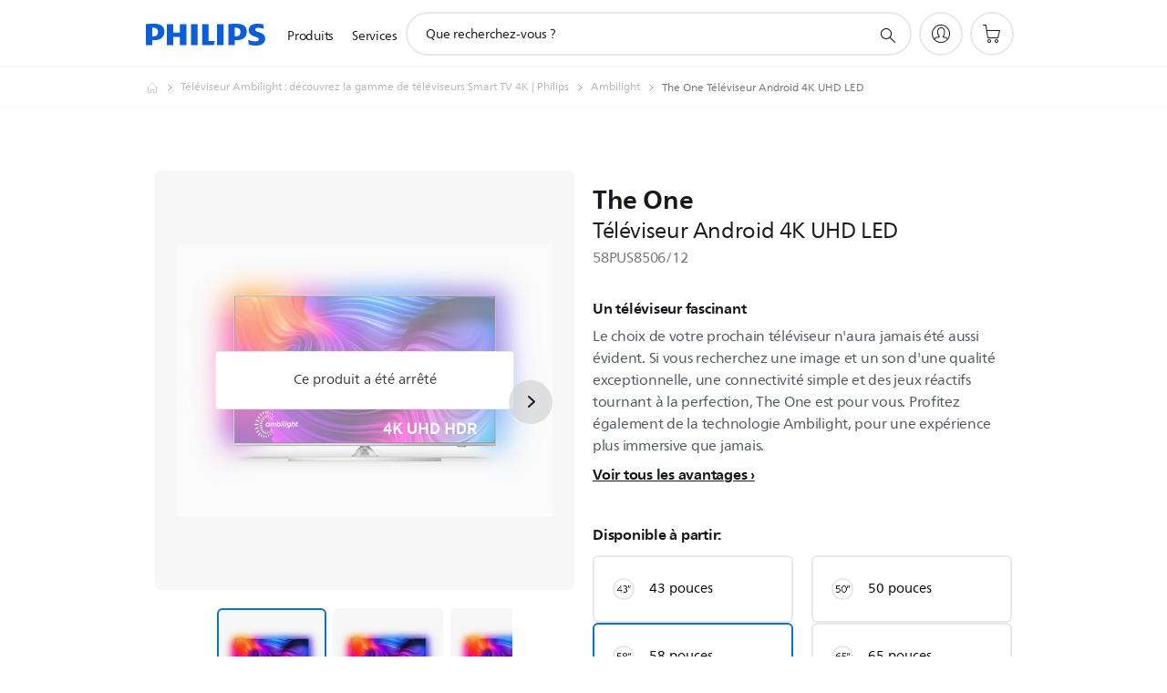

--- FILE ---
content_type: text/html;charset=utf-8
request_url: https://www.philips.fr/c-p/58PUS8506_12/8500-series-televiseur-android-4k-uhd-led
body_size: 63759
content:
<!DOCTYPE HTML><html lang="fr-fr" dir="ltr" class="no-js non-ie" xmlns:wb="http://open.weibo.com/wb"> <head> <meta charset="utf-8"> <meta name="viewport" content="width=device-width, initial-scale=1"> <script>LUX=function(){function n(){return Date.now?Date.now():+new Date}var r,t=n(),a=window.performance||{},e=a.timing||{activationStart:0,navigationStart:(null===(r=window.LUX)||void 0===r?void 0:r.ns)||t};function i(){return a.now?(r=a.now(),Math.floor(r)):n()-e.navigationStart;var r}(LUX=window.LUX||{}).ac=[],LUX.addData=function(n,r){return LUX.cmd(["addData",n,r])},LUX.cmd=function(n){return LUX.ac.push(n)},LUX.getDebug=function(){return[[t,0,[]]]},LUX.init=function(){return LUX.cmd(["init"])},LUX.mark=function(){for(var n=[],r=0;r<arguments.length;r++)n[r]=arguments[r];if(a.mark)return a.mark.apply(a,n);var t=n[0],e=n[1]||{};void 0===e.startTime&&(e.startTime=i());LUX.cmd(["mark",t,e])},LUX.markLoadTime=function(){return LUX.cmd(["markLoadTime",i()])},LUX.measure=function(){for(var n=[],r=0;r<arguments.length;r++)n[r]=arguments[r];if(a.measure)return a.measure.apply(a,n);var t,e=n[0],o=n[1],u=n[2];t="object"==typeof o?n[1]:{start:o,end:u};t.duration||t.end||(t.end=i());LUX.cmd(["measure",e,t])},LUX.send=function(){return LUX.cmd(["send"])},LUX.ns=t;var o=LUX;return window.LUX_ae=[],window.addEventListener("error",(function(n){window.LUX_ae.push(n)})),o}();</script> <script>!function(){var e=document.cookie.split("; ").find(function(e){return e.startsWith("notice_gdpr_prefs=")});if(e){var t=e.split("=")[1].split(/[,:\s]+/);t.includes("1")&&((n=document.createElement("script")).src="https://cdn.speedcurve.com/js/lux.js?id=33353111",n.async=!0,n.crossOrigin="anonymous",document.head.appendChild(n))}}();</script> <script>LUX.label="Product Detail";</script> <link rel="preconnect" href="https://www.googletagmanager.com"> <link rel="preconnect" href="https://images.philips.com"> <link rel="preconnect" href="https://consent.trustarc.com/"> <link rel="preconnect" href="https://philipselectronicsne.tt.omtrdc.net" crossorigin="use-credentials"> <link rel="preconnect" href="https://www.googleoptimize.com"> <link rel="preload" href="/etc/philips/clientlibs/foundation-base/clientlibs-css-rb2014/fonts/neuefrutigerworld-1.20.0-w02/NeueFrutigerWorldW02-Book.woff2" as="font" type="font/woff2" media="(min-width:701px)" crossorigin> <link rel="preload" href="/etc/philips/clientlibs/foundation-base/clientlibs-css-rb2014/fonts/neuefrutigerworld-1.20.0-w02/NeueFrutigerWorldW02-Bold.woff2" as="font" type="font/woff2" media="(min-width:701px)" crossorigin> <link rel="preload" href="/etc/philips/clientlibs/foundation-base/clientlibs-css-rb2014/fonts/neuefrutigerworld-1.20.0-w02/NeueFrutigerWorldW02-Light.woff2" as="font" type="font/woff2" media="(min-width:701px)" crossorigin> <link rel="preload" href="/etc/philips/clientlibs/foundation-base/clientlibs-css-rb2014/fonts/philips-global-icon-font/philips-global-icon-font-v2.8.woff2" as="font" type="font/woff2" crossorigin> <link rel="preload" href="/etc/philips/clientlibs/foundation-base/clientlibs-css-rb2014/fonts/philips-global-icon-font/philips-global-icon-font-32-v2.8.woff2" as="font" type="font/woff2" crossorigin> <script> window.dtm=window.dtm || {};
dtm.dnt=false; </script> <title>The One Téléviseur Android 4K UHD LED 58PUS8506/12 | Philips</title> <meta name="description" content="58 pouces - Le choix de votre prochain téléviseur n&#039;aura jamais été aussi évident. Si vous recherchez une image et un son d&#039;une qualité exceptionnelle, une connectivité simple et des jeux réactifs tournant à la perfection, The One est pour vous. Profitez également de la technologie Ambilight, pour une expérience plus immersive que jamais."> <meta name="keywords" content="Téléviseur, Android, 58PUS8506/12, Téléviseur Android 4K UHD LED"> <meta name="PHILIPS.CONTEXT.LOCALE" content="fr_fr"> <meta name="PHILIPS.CONTEXT.CM.ENABLE" content="true"><meta name="PS_CARDTYPE" content="generic"> <meta name="PS_CONTENTTYPE_KEY" content="product"> <meta name="PS_CONTENTTYPE" content="Produit"> <meta name="PS_FILTER_CONTENTTYPE" content="Produits"> <meta name="PS_CONTENTGROUP" content="Produits"> <meta name="PS_TITLE" content="The One Téléviseur Android 4K UHD LED"> <meta name="PS_SUBTITLE" content=""> <meta name="PS_BODYTEXT" content="58 pouces - Le choix de votre prochain téléviseur n&#039;aura jamais été aussi évident. Si vous recherchez une image et un son d&#039;une qualité exceptionnelle, une connectivité simple et des jeux réactifs tournant à la perfection, The One est pour vous. Profitez également de la technologie Ambilight, pour une expérience plus immersive que jamais."> <meta name="PS_IMAGE" content="https://images.philips.com/is/image/philipsconsumer/89a9aa8495b7439387e7afb000ca137f?$pnglarge$"> <meta name="PS_PRODUCT_CONSUMER_STATUS" content="SUPPORT"> <meta name="PS_DTN" content="58PUS8506/12"> <meta name="PS_QUICKLINK_1_LABEL" content="Aperçu"> <meta name="PS_QUICKLINK_1_LINK" content="https://www.philips.fr/c-p/58PUS8506_12/8500-series-televiseur-android-4k-uhd-led"> <meta name="PS_QUICKLINK_2_LABEL" content="Caractéristiques"> <meta name="PS_QUICKLINK_2_LINK" content="https://www.philips.fr/c-p/58PUS8506_12/8500-series-televiseur-android-4k-uhd-led/aperçu#specifications"> <meta name="PS_QUICKLINK_3_LABEL" content="Avis et récompenses"> <meta name="PS_QUICKLINK_3_LINK" content="https://www.philips.fr/c-p/58PUS8506_12/8500-series-televiseur-android-4k-uhd-led/aperçu#reviews"> <meta name="PS_QUICKLINK_4_LABEL" content="Assistance"> <meta name="PS_QUICKLINK_4_LINK" content="https://www.philips.fr/c-p/58PUS8506_12/8500-series-televiseur-android-4k-uhd-led/aide#reviews"> <meta name="PS_GTIN" content="8718863028537"> <meta name="PS_PRODUCT_RANK" content="99"> <meta name="PS_PRODUCT_GROUP" content="Image et son"> <meta name="PS_PRODUCT_CATEGORY" content="Téléviseur"> <meta name="PS_PRODUCT_SUBCATEGORY" content="Ambilight"> <meta name="PS_PRODUCT_TYPE" content="NORMAL"> <meta name="PS_PRODUCT_VERSIONS" content="T&eacute;l&eacute;viseur Ambilight 3&nbsp;c&ocirc;t&eacute;s| Principaux formats&nbsp;HDR pris en charge| Moteur P5&nbsp;Perfect&nbsp;Picture&nbsp;Engine| T&eacute;l&eacute;viseur Android 146&nbsp;cm (58&quot;)"> <meta name="PS_DATE" content="2021-06-14T00:00:00.000+02:00"> <meta name="PS_PRODUCT_SHOPAVAILABILITY" content="false"> <meta name="PS_PRODUCT_ACCESSORY" content="false"> <meta name="PS_ACCESSORY_CTNS" content=""> <meta name="PS_PRODUCT_SOLD_ON_PHILIPS" content="false"> <meta name="PS_PRODUCT_PROMOTION" content="false"> <meta name="PS_PRODUCT_SHOPDISCOUNT" content="false"> <meta name="PS_SHOP_ENABLED" content="true"> <meta name="PS_PRODUCT_GROUP_ID" content="SOUND_AND_VISION_GR"> <meta name="PS_PRODUCT_CATEGORY_ID" content="TV_CA"> <meta name="PS_PRODUCT_SUBCATEGORY_ID" content="AMBLIGHT_SU"> <meta name="PHILIPS.METRICS.DIVISION" content="CP"> <meta name="PHILIPS.METRICS.SECTION" content="main"> <meta name="PHILIPS.METRICS.COUNTRY" content="fr"> <meta name="PHILIPS.METRICS.LANGUAGE" content="fr"> <meta name="PHILIPS.METRICS.CATALOGTYPE" content="consumer"> <meta name="PHILIPS.METRICS.PRODUCTGROUP" content="sound_and_vision"> <meta name="PHILIPS.METRICS.PRODUCTCATEGORY" content="tv"> <meta name="PHILIPS.METRICS.PRODUCTSUBCATEGORY" content="android"> <meta name="PHILIPS.METRICS.PRODUCTID" content="58pus8506_12"> <meta name="PHILIPS.METRICS.PAGENAME" content="58pus8506_12:overview"> <meta property="og:title" content="Acheter le Philips The One Téléviseur Android 4K UHD LED 58PUS8506/12 Téléviseur Android 4K UHD LED"> <meta property="og:description" content="Le choix de votre prochain téléviseur n&#039;aura jamais été aussi évident. Si vous recherchez une image et un son d&#039;une qualité exceptionnelle, une connectivité simple et des jeux réactifs tournant à la perfection, The One est pour vous. Profitez également de la technologie Ambilight, pour une expérience plus immersive que jamais."> <meta property="og:type" content="product"> <meta property="og:url" content="https://www.philips.fr/c-p/58PUS8506_12/8500-series-televiseur-android-4k-uhd-led"> <meta property="og:site_name" content="Philips"> <meta property="twitter:label2" content="Téléviseur"> <meta property="twitter:data2" content="Android"> <script> window.philips = window.philips || {};



philips.context = {
    sector: 'CP',
    isAuthorMode: 'false',
    
    locale: {
        country: 'fr',
        language: 'fr',
        currency: '',
        code: 'fr_FR'
    },
    productCatalog: {
        ctn: '58pus8506/12',
        catalogType: 'consumer',
        productGroup: 'sound_and_vision',
        productCategory: 'tv',
        productSubCategory: 'amblight',
        shopEnabled : 'false',
        price: "''",
        
        stars: '',
        reviews: '',
        
        inStock: '',
    },
     productCatalogId:
    {
        ctn: '58PUS8506/12',
        groupId: 'SOUND_AND_VISION_GR',
        categoryId: 'TV_CA',
        subcategoryId: 'AMBLIGHT_SU',
    },
    page: {
        section: 'main',
        pageName: '58pus8506/12:overview',
        pageType: 'product_detail',
        pageSubType: 'overview',
        pageDetail: 'NORMAL',
        tags: '',
        infoType: '',
        trackingGroup: 'D2C-WEB-UPF-Product',
    },
    url: {
        repositoryPath: '/content/B2C/fr_FR/product-catalog/so/televiseur/android/58PUS8506_12',
        findSimilarProductsLink: 'https://www.philips.fr/c-m-so/televiseur/android/dernier',
        
        personalizationUrl:'https://www.philips.fr/c-p/58PUS8506_12/8500-series-televiseur-android-4k-uhd-led'
    }
}; </script> <script src="/a1l4rgpa1fx2crzaqh/s3ns3t0g4k288vipw56.js"></script> <script src="/a1l4rgpa1fx2crzaqh/t1l6vgru59xvprnlz0ll.js" defer></script> <link rel="canonical" href="https://www.philips.fr/c-p/58PUS8506_12/8500-series-televiseur-android-4k-uhd-led"/> <link rel="apple-touch-icon" href="/etc/philips/clientlibs/foundation-base/clientlibs-css/img/favicon/favicon-hd.png"> <link rel="icon" type="image/svg+xml" href="/etc/philips/clientlibs/foundation-base/clientlibs-css/img/favicon/favicon.svg"> <link rel="icon" type="image/png" href="/etc/philips/clientlibs/foundation-base/clientlibs-css/img/favicon/favicon-192x192.png" sizes="192x192"> <link rel="icon" type="image/png" href="/etc/philips/clientlibs/foundation-base/clientlibs-css/img/favicon/favicon-96x96.png" sizes="96x96"> <link rel="icon" type="image/png" href="/etc/philips/clientlibs/foundation-base/clientlibs-css/img/favicon/favicon-32x32.png" sizes="32x32"> <link rel="icon" type="image/png" href="/etc/philips/clientlibs/foundation-base/clientlibs-css/img/favicon/favicon-16x16.png" sizes="16x16"> <meta name="msapplication-TileColor" content="#ffffff"> <meta name="msapplication-TileImage" content="/etc/philips/clientlibs/foundation-base/clientlibs-css/img/favicon/favicon-hd.png"> <script id="product-schema" data-shoppub-eop="" data-shop="false" type="application/ld+json"> {"@type":"Product","@context":"http://schema.org/","name":"Téléviseur Android 4K UHD LED","url":"https://www.philips.fr/c-p/58PUS8506_12/8500-series-televiseur-android-4k-uhd-led","image":["https://images.philips.com/is/image/philipsconsumer/89a9aa8495b7439387e7afb000ca137f"],"description":"Le choix de votre prochain téléviseur n'aura jamais été aussi évident. Si vous recherchez une image et un son d'une qualité exceptionnelle, une connectivité simple et des jeux réactifs tournant à la perfection, The One est pour vous. Profitez également de la technologie Ambilight, pour une expérience plus immersive que jamais.","sku":"58PUS8506/12","mpn":"58PUS8506/12","gtin13":"8718863028537","brand":{"@type":"Thing","name":"Philips"}}</script> <script type="text/javascript"> (function(){(function(l,u,C){var O=[],P=[],f={_version:"3.6.0",_config:{classPrefix:"test-",enableClasses:!0,enableJSClass:!0,usePrefixes:!0},_q:[],on:function(e,t){var n=this;setTimeout(function(){t(n[e])},0)},addTest:function(e,t,n){P.push({name:e,fn:t,options:n})},addAsyncTest:function(e){P.push({name:null,fn:e})}},s=function(){};s.prototype=f,s=new s,s.addTest("svg",!!u.createElementNS&&!!u.createElementNS("http://www.w3.org/2000/svg","svg").createSVGRect),s.addTest("localstorage",function(){var e="modernizr";try{return localStorage.setItem(e,e),localStorage.removeItem(e),!0}catch{return!1}});var w=f._config.usePrefixes?" -webkit- -moz- -o- -ms- ".split(" "):["",""];f._prefixes=w;function v(e,t){return typeof e===t}function F(){var e,t,n,r,i,a,o;for(var p in P)if(P.hasOwnProperty(p)){if(e=[],t=P[p],t.name&&(e.push(t.name.toLowerCase()),t.options&&t.options.aliases&&t.options.aliases.length))for(n=0;n<t.options.aliases.length;n++)e.push(t.options.aliases[n].toLowerCase());for(r=v(t.fn,"function")?t.fn():t.fn,i=0;i<e.length;i++)a=e[i],o=a.split("."),o.length===1?s[o[0]]=r:(s[o[0]]&&!(s[o[0]]instanceof Boolean)&&(s[o[0]]=new Boolean(s[o[0]])),s[o[0]][o[1]]=r),O.push((r?"":"no-")+o.join("-"))}}var g=u.documentElement,_=g.nodeName.toLowerCase()==="svg";function A(e){var t=g.className,n=s._config.classPrefix||"";if(_&&(t=t.baseVal),s._config.enableJSClass){var r=new RegExp("(^|\\s)"+n+"no-js(\\s|$)");t=t.replace(r,"$1"+n+"js$2")}s._config.enableClasses&&(t+=" "+n+e.join(" "+n),_?g.className.baseVal=t:g.className=t)}var j="Moz O ms Webkit",L=f._config.usePrefixes?j.toLowerCase().split(" "):[];f._domPrefixes=L;var T;(function(){var e={}.hasOwnProperty;!v(e,"undefined")&&!v(e.call,"undefined")?T=function(t,n){return e.call(t,n)}:T=function(t,n){return n in t&&v(t.constructor.prototype[n],"undefined")}})(),f._l={},f.on=function(e,t){this._l[e]||(this._l[e]=[]),this._l[e].push(t),s.hasOwnProperty(e)&&setTimeout(function(){s._trigger(e,s[e])},0)},f._trigger=function(e,t){if(this._l[e]){var n=this._l[e];setTimeout(function(){var r,i;for(r=0;r<n.length;r++)i=n[r],i(t)},0),delete this._l[e]}};function q(e,t){if(typeof e=="object")for(var n in e)T(e,n)&&q(n,e[n]);else{e=e.toLowerCase();var r=e.split("."),i=s[r[0]];if(r.length==2&&(i=i[r[1]]),typeof i<"u")return s;t=typeof t=="function"?t():t,r.length==1?s[r[0]]=t:(s[r[0]]&&!(s[r[0]]instanceof Boolean)&&(s[r[0]]=new Boolean(s[r[0]])),s[r[0]][r[1]]=t),A([(t&&t!=!1?"":"no-")+r.join("-")]),s._trigger(e,t)}return s}s._q.push(function(){f.addTest=q});function y(){return typeof u.createElement!="function"?u.createElement(arguments[0]):_?u.createElementNS.call(u,"http://www.w3.org/2000/svg",arguments[0]):u.createElement.apply(u,arguments)}s.addTest("canvas",function(){var e=y("canvas");return!!(e.getContext&&e.getContext("2d"))});var k="CSS"in l&&"supports"in l.CSS,G="supportsCSS"in l;s.addTest("supports",k||G);function J(){var e=u.body;return e||(e=y(_?"svg":"body"),e.fake=!0),e}function z(e,t,n,r){var i="modernizr",a,o,p,c,m=y("div"),d=J();if(parseInt(n,10))for(;n--;)p=y("div"),p.id=r?r[n]:i+(n+1),m.appendChild(p);return a=y("style"),a.type="text/css",a.id="s"+i,(d.fake?d:m).appendChild(a),d.appendChild(m),a.styleSheet?a.styleSheet.cssText=e:a.appendChild(u.createTextNode(e)),m.id=i,d.fake&&(d.style.background="",d.style.overflow="hidden",c=g.style.overflow,g.style.overflow="hidden",g.appendChild(d)),o=t(m,e),d.fake?(d.parentNode.removeChild(d),g.style.overflow=c,g.offsetHeight):m.parentNode.removeChild(m),!!o}var V=function(){var e=l.matchMedia||l.msMatchMedia;return e?function(t){var n=e(t);return n&&n.matches||!1}:function(t){var n=!1;return z("@media "+t+" { #modernizr { position: absolute; } }",function(r){n=(l.getComputedStyle?l.getComputedStyle(r,null):r.currentStyle).position=="absolute"}),n}}();f.mq=V;var X=f.testStyles=z;s.addTest("touchevents",function(){return!!("ontouchstart"in l||l.DocumentTouch&&u instanceof DocumentTouch)});var R=f._config.usePrefixes?j.split(" "):[];f._cssomPrefixes=R;function W(e,t){return!!~(""+e).indexOf(t)}function B(e){return e.replace(/([a-z])-([a-z])/g,function(t,n,r){return n+r.toUpperCase()}).replace(/^-/,"")}var N=function(e){var t=w.length,n=l.CSSRule,r;if(typeof n>"u")return C;if(!e)return!1;if(e=e.replace(/^@/,""),r=e.replace(/-/g,"_").toUpperCase()+"_RULE",r in n)return"@"+e;for(var i=0;i<t;i++){var a=w[i],o=a.toUpperCase()+"_"+r;if(o in n)return"@-"+a.toLowerCase()+"-"+e}return!1};f.atRule=N;function H(e,t){return function(){return e.apply(t,arguments)}}function Z(e,t,n){var r;for(var i in e)if(e[i]in t)return n===!1?e[i]:(r=t[e[i]],v(r,"function")?H(r,n||t):r);return!1}var I={elem:y("modernizr")};s._q.push(function(){delete I.elem});var h={style:I.elem.style};s._q.unshift(function(){delete h.style});function U(e){return e.replace(/([A-Z])/g,function(t,n){return"-"+n.toLowerCase()}).replace(/^ms-/,"-ms-")}function K(e,t,n){var r;if("getComputedStyle"in l){r=getComputedStyle.call(l,e,t);var i=l.console;if(r!==null)n&&(r=r.getPropertyValue(n));else if(i){var a=i.error?"error":"log";i[a].call(i,"getComputedStyle returning null, its possible modernizr test results are inaccurate")}}else r=!t&&e.currentStyle&&e.currentStyle[n];return r}function Q(e,t){var n=e.length;if("CSS"in l&&"supports"in l.CSS){for(;n--;)if(l.CSS.supports(U(e[n]),t))return!0;return!1}else if("CSSSupportsRule"in l){for(var r=[];n--;)r.push("("+U(e[n])+":"+t+")");return r=r.join(" or "),z("@supports ("+r+") { #modernizr { position: absolute; } }",function(i){return K(i,null,"position")=="absolute"})}return C}function D(e,t,n,r){if(r=v(r,"undefined")?!1:r,!v(n,"undefined")){var i=Q(e,n);if(!v(i,"undefined"))return i}for(var a,o,p,c,m,d=["modernizr","tspan","samp"];!h.style&&d.length;)a=!0,h.modElem=y(d.shift()),h.style=h.modElem.style;function E(){a&&(delete h.style,delete h.modElem)}for(p=e.length,o=0;o<p;o++)if(c=e[o],m=h.style[c],W(c,"-")&&(c=B(c)),h.style[c]!==C)if(!r&&!v(n,"undefined")){try{h.style[c]=n}catch{}if(h.style[c]!=m)return E(),t=="pfx"?c:!0}else return E(),t=="pfx"?c:!0;return E(),!1}var Y=f.testProp=function(e,t,n){return D([e],C,t,n)};function x(e,t,n,r,i){var a=e.charAt(0).toUpperCase()+e.slice(1),o=(e+" "+R.join(a+" ")+a).split(" ");return v(t,"string")||v(t,"undefined")?D(o,t,r,i):(o=(e+" "+L.join(a+" ")+a).split(" "),Z(o,t,n))}f.testAllProps=x;function S(e,t,n){return x(e,C,C,t,n)}f.testAllProps=S,s.addTest("flexbox",S("flexBasis","1px",!0)),s.addTest("csstransforms",function(){return navigator.userAgent.indexOf("Android 2.")===-1&&S("transform","scale(1)",!0)}),s.addTest("csstransforms3d",function(){return!!S("perspective","1px",!0)}),s.addTest("csstransitions",S("transition","all",!0)),s.addTest("appearance",S("appearance"));var b=f.prefixed=function(e,t,n){return e.indexOf("@")===0?N(e):(e.indexOf("-")!=-1&&(e=B(e)),t?x(e,t,n):x(e,"pfx"))};s.addTest("fullscreen",!!(b("exitFullscreen",u,!1)||b("cancelFullScreen",u,!1))),s.addTest("objectfit",!!b("objectFit"),{aliases:["object-fit"]}),F(),A(O),delete f.addTest,delete f.addAsyncTest;for(var M=0;M<s._q.length;M++)s._q[M]();l.Modernizr=s})(window,document),window.Modernizr.addTest("correctvh",function(){return!navigator.userAgent.match(/(iPad|iPhone);.*CPU.*OS (6|7)_\d/i)}),window.Modernizr.addTest("touch",function(){return window.Modernizr.touchevents}),window.Modernizr.addTest("ipad",function(){return!!navigator.userAgent.match(/iPad/i)}),window.Modernizr.addTest("iphone",function(){return!!navigator.userAgent.match(/iPhone/i)}),window.Modernizr.addTest("ipod",function(){return!!navigator.userAgent.match(/iPod/i)}),window.Modernizr.addTest("ios",function(){return window.Modernizr.ipad||window.Modernizr.ipod||window.Modernizr.iphone}),function(){var l=document.documentElement,u="no-js";window.Modernizr._config.classPrefix&&l.className.indexOf(u)>-1&&(l.className=l.className.replace(u,window.Modernizr._config.classPrefix+"js"))}(),function(){window.sessionStorage&&window.sessionStorage.getItem("philips.hideRecallBanner")==="true"&&document.documentElement.classList.add("pv-hrb")}()})(); </script><link rel="stylesheet" href="/etc/designs/b2c-seamless-theme/clientlibs.min.260119.css" type="text/css"> <script type="application/json" class="pv-d2c-search__translations"> {"translations":{"d2c-search.more-tab":"Assistance, etc.","d2c-search.versuni-lp-card-vacuum-link":"https://www.home-appliances.philips/fr/fr/u/floor-care-vacuums-mops?utm_source=philips.fr&utm_medium=referral&utm_campaign=int-search","d2c-search.search-empty":"Recherche vide","d2c-search.sort-by-date-asc":"Date (ordre croissant)","d2c-search.versuni-lp-name":"Versuni (Philips Domestic Appliances)","d2c-search.popular-support-topics-title":"Rubriques d'assistance","d2c-search.filter-rating-value":"{0} et plus","d2c-search.help-banner-title":"Trouver des produits de santé, hospitaliers et de l'assistance","d2c-search.suggested-results":"Résultats suggérés","TBD":"En stock","d2c-search.versuni-lp-card-climate-link":"https://www.home-appliances.philips/fr/fr/u/climate-care?utm_source=philips.fr&utm_medium=referral&utm_campaign=int-search","d2c-search.filter-range-max":"Max","d2c-search.versuni-lp-card-kitchen-link":"https://www.home-appliances.philips/fr/fr/u/kitchen-appliances?utm_source=philips.fr&utm_medium=referral&utm_campaign=int-search","d2c-search.versuni-lp-card-home-link":"https://www.home.id/fr-FR/support?utm_source=philips.fr&utm_medium=referral&utm_campaign=int-search","d2c-search.sort-by-date-desc":"Date (ordre décroissant)\n","d2c-search.no-result-for-search":"Désolé. Aucun résultat trouvé. ","d2c-search.nmore":"Plus","d2c-search.add-to-cart-btn":"Ajouter au panier","d2c-search.search-results-for":"Résultats de la recherche pour","d2c-search.tab.modal.option.support":"Trouver de l'aide pour un produit","d2c-search.versuni-lp-card-pet-title":"Appareils pour animaux","d2c-search.versuni-lp-title":"Il semble que vous cherchiez des produits électroménagers","d2c-search.tab.modal.list.label":"Que recherchez-vous ?\n","d2c-search.overall-rating":"Note globale","d2c-search.bundle-discount-label":"Réduction de lot","d2c-search.recently-viewed-title":"Éléments que vous avez récemment consultés","d2c-search.filter-rating-title":"Note des clients","d2c-search.versuni-lp-card-coffee-link":"https://www.home-appliances.philips/fr/fr/u/coffee-machines?utm_source=philips.fr&utm_medium=referral&utm_campaign=int-search","d2c-search.submit-search-box":"Soumettre la recherche","d2c-search.sort-by-size-asc":"Taille (ordre croissant)\n","d2c-search.filters-title":"Filtres","d2c-search.sort-by-alphabetical-desc":"Alphabétique (de Z à A)\n","d2c-search.help-banner-cta-link":"https://www.philips.fr/healthcare","d2c-search.versuni-lp-card-garden-link":"https://www.home-appliances.philips/fr/fr/u/garden-care?utm_source=philips.fr&utm_medium=referral&utm_campaign=int-search","d2c-search.tab.modal.option.products":"Découvrir les produits à acheter","d2c-search.versuni-lp-card-home-title":"Assistance & Service après-vente","d2c-search.sort-by-relevance":"Pertinence","d2c-search.filter-price-title":"Prix","d2c-search.help-banner-desc":"Échographie, moniteurs, imagerie et plus encore"," d2c-search.more-tab":"Assistance, etc.","d2c-search.sort-by-newest":"Le(s) plus récent(s)","d2c-search.versuni-lp-card-kitchen-title":"Appareils pour la cuisine","d2c-search.popular-categories-title":"Peut-être que tu cherches ceci:","d2c-search.clear":"Effacer","d2c-search.help-suggestions-title":"Suggestions","d2c-search.products-tab":"Acheter\n","d2c-search.versuni-lp-card-climate-title":"Qualité de l’Air","d2c-search-added-to-cart-btn":"Ajouté au panier","d2c-search.refurbishment-label":"Produits reconditionnés","d2c-search.sort-by-size-desc":"Taille (ordre décroissant)\n","d2c-search.search-box-sitewide":"Dans tout le site\n","d2c-search.filter-apply-all":"Appliquer les filtres","d2c-search.what-look-for":"Que recherchez-vous ?","d2c-search.sort-by-price-high-to-low":"Prix (le plus élevé)","d2c-search.try-different-search":"Essayez une autre recherche.","d2c-search.notify-me-btn":"M'avertir","d2c-search.versuni-lp-card-vacuum-title":"Aspirateurs & balais lavants","d2c-search.versuni-lp-card-coffee-title":"Machines à café","d2c-search.filter-price-range":"Prix {0} - {1}","d2c-search.sort-by-alphabetical-asc":"Alphabétique (de A à Z)\n","d2c-search.versuni-lp-card-ironing-link":"https://www.home-appliances.philips/fr/fr/u/garment-care-ironing?utm_source=philips.fr&utm_medium=referral&utm_campaign=int-search","d2c-search.versuni-lp-card-ironing-title":"Entretien du linge","d2c-search.sort-by-rating":"Note","d2c-search.help-banner-cta-text":"Rendez-vous sur Philips.com/healthcare","d2c-search.search-box-label":"Recherche sur le site","d2c-search.tab.modal.title\n":"Recherche","d2c-search.filter-range-min":"Min","d2c-search.filter-availability-in-stock":"En stock","d2c-search.versuni-lp-card-pet-link":"https://www.home-appliances.philips/fr/fr/u/pet-care?utm_source=philips.fr&utm_medium=referral&utm_campaign=int-search","d2c-search.versuni-lp-card-garden-title":"Entretien du jardin","d2c-search.versuni-lp-description":"Nous avons déplacé nos produits pour la maison vers un nouveau site ! Vous cherchez l’un d’eux ?","d2c-search.filter-availability-title":"Disponibilité","d2c-search.help-suggestions-1":"Veuillez vérifier l’orthographe de chaque mot.","d2c-search.help-suggestions-3":"Rechercher par nom de produit (par exemple, Airfryer, Sonicare).","d2c-search.help-suggestions-2":"Faites une recherche par référence de produit (ex. : HD9240/90, L2BO/00).","d2c-search.added-to-cart-btn":"Ajouté au panier","d2c-search.help-suggestions-4":"Essayez d'autres mots-clés.","d2c-search.filter-clear-all":"Effacer les filtres","d2c-search.sort-by-price-low-to-high":"Prix (le plus bas)"}} </script></head> <body class="productdetailspage " style=" " data-country="FR" data-language="fr" data-locale="fr_FR"> <!--<noindex>--> <!-- HEADER SECTION START --> <div class="genericheaderpage basepage page"><div class="header n02v3-header-a n02v3-header component-base"> <header class="p-n02v3 p-layout-row p-n02v3__hamburger--close
     
     
    default pv-padding-block-end--m
     
     
     
     p-n02v3__shop 
    p-n02v3__usp-banner--active 
    p-n02v3--b2c
    p-n02v3--show-search-field
    
     "
        data-n25="false"
        data-n25-mobile="false"
        data-flyout-links="{&quot;howToRegister&quot;:&quot;https://www.philips.fr/myphilips/register-your-product&quot;,&quot;myProducts&quot;:&quot;/myphilips#/my-products&quot;,&quot;registerProduct&quot;:&quot;/myphilips#/register-new-product/search&quot;,&quot;myDashboard&quot;:&quot;/myphilips#/my-home&quot;,&quot;login&quot;:&quot;/myphilips&quot;,&quot;myAccount&quot;:&quot;https://www.philips.fr/myphilips/register-product#tab\u003duser&quot;,&quot;signUp&quot;:&quot;https://www.philips.fr/myphilips/login#tab\u003dsign-up&quot;}"
        data-is-fixed-height="true"
        data-is-stock-indicator = "inherit"
        data-stock-market=""
        data-stock-indicator-api = "https://tools.eurolandir.com/tools/pricefeed/xmlirmultiiso5.aspx?companyid=2522"
        data-shop-site=""> <div class="p-n02v3__top-banner" data-shop-error-message="En raison de la maintenance programmée, il est actuellement impossible d'effectuer des achats. Merci de réessayer dans quelques heures.
"> <div class="geodetectionbar tc53-geo-detection-bar"> <div class="p-tc53-geo-detection-bar" data-current-page-path='/content/B2C/fr_FR/product-catalog/so/televiseur/android/58PUS8506_12'> <script type="text/x-handlebars-template" data-template="tc53-geo-detection-bar-template"> <div class="p-notification-bar p-navigation" > <span class="p-text p-direction-ltr"> <label class="p-label" >This page is also available in</label> <a  data-track-type="track-conversion" data-track-name="interaction"  data-track-description="link:geo_detection" class="p-anchor-geobar" href="{{url}}">{{urlLinkName}}</a> </span> <button class="p-close p-square p-inverted p-icon-close p-small" aria-label="Fermer"></button> </div> </script> </div> </div> <div class="p-n02v3__usp-banner-wrapper  p-hidden "> <ul class="p-n02v3__usp-banner p-layout-inner p-cell-gutter
                                                 p-n02v3__usp-banner--col4"> <li class="p-n02v3__usp-banner-item"> <div class="gc23v2-1 gc23v2-icon component-base"> <div class="p-gc23v2-icon  
         p-icon-with-text
		
		
         p-row-gutter  "> <!--googleoff: anchor--> <a class="" data-track-type="track-conversion" data-track-name="interaction" data-track-compid="gc23v2" data-track-description="link_usp_klarna" href="https://www.philips.fr/c-w/promotions/klarna-promotion.html" target="_self" title="(ouvre dans la même fenêtre)" rel="" aria-label=""> <i class="p-icon-coins"
							aria-label="foundation-base.gc23.p-icon-coins"></i> <div class="p-gc23v2-icon-text"> <p>Payez plus tard avec Klarna</p> </div> </a> <!--googleon: anchor--> </div> </div> </li> <li class="p-n02v3__usp-banner-item"> <div class="gc23v2-2 gc23v2-icon component-base"> <div class="p-gc23v2-icon  
         p-icon-with-text
		
		
         p-row-gutter  "> <!--googleoff: anchor--> <a class="" data-track-type="track-conversion" data-track-name="interaction" data-track-compid="gc23v2" data-track-description="uspbar_link_crmform" href="https://www.philips.fr/c-e/member.html" target="_self" title="(ouvre dans la même fenêtre)" rel="" aria-label=""> <i class="p-icon-envelope"
							aria-label="icône de l'enveloppe"></i> <div class="p-gc23v2-icon-text"> <p>Offres réservées aux membres Philips</p> </div> </a> <!--googleon: anchor--> </div> </div> </li> <li class="p-n02v3__usp-banner-item"> <div class="gc23v2-3 gc23v2-icon component-base"> <div class="p-gc23v2-icon  
         p-icon-with-text
		
		
         p-row-gutter  "> <!--googleoff: anchor--> <a class="" data-track-type="track-conversion" data-track-name="interaction" data-track-compid="gc23v2" data-track-description="icon:delivery" href="https://www.philips.fr/c-w/support-home/online-store-faq.html#slide_delivery_faq" target="_self" title="(ouvre dans la même fenêtre)" rel="" aria-label=""> <i class="p-icon-transport-truck"
							aria-label="icône de camion de transport"></i> <div class="p-gc23v2-icon-text"> <p>Livraison gratuite à partir de 40€</p> </div> </a> <!--googleon: anchor--> </div> </div> </li> <li class="p-n02v3__usp-banner-item"> <div class="gc23v2-4 gc23v2-icon component-base"> <div class="p-gc23v2-icon  
         p-icon-with-text
		
		
         p-row-gutter  "> <!--googleoff: anchor--> <a class="" data-track-type="track-conversion" data-track-name="interaction" data-track-compid="gc23v2" data-track-description="uspbar_link_myphilips" href="https://www.philips.fr/c-w/support-home/online-store-faq#slide_returns" target="_self" title="(ouvre dans la même fenêtre)" rel="" aria-label=""> <i class="p-icon-returns"
							aria-label="foundation-base.gc23.p-icon-returns"></i> <div class="p-gc23v2-icon-text"> <p>Retour gratuit sous 30 jours</p> </div> </a> <!--googleon: anchor--> </div> </div> </li> </ul> </div> </div> <div class="p-n02v3__inner"> <div class="p-layout-inner"> <div class="p-n02v3__shape"> <a href='https://www.philips.fr/' title="Page d'accueil" class="p-n02v3__shapelink"> <div class="p-n02v3__shape-wrapper"> <svg width="131" height="24" viewBox="0 0 131 24" fill="none" xmlns="http://www.w3.org/2000/svg"> <path d="M44.4019 0.480751V23.5192H37.3709V14.4601H30.0545V23.5192H23.0235V0.480751H30.0545V9.63756H37.3709V0.480751H44.4019ZM68.8676 18.892V0.480751H61.8366V23.5192H74.5465L75.6056 18.892H68.8601H68.8676ZM56.6385 0.480751H49.6075V23.5192H56.6385V0.480751ZM85.1455 0.480751H78.1145V23.5192H85.1455V0.480751ZM119.82 6.36244C119.82 5.10798 121.074 4.52958 123.095 4.52958C125.311 4.52958 127.715 5.01033 129.36 5.68639L128.781 0.676056C126.948 0.292958 125.311 0 122.329 0C116.65 0 112.789 2.2385 112.789 6.94085C112.789 15.0385 123.771 13.4009 123.771 17.1568C123.771 18.5991 122.712 19.3728 120.113 19.3728C117.799 19.3728 114.238 18.5991 112.12 17.5399L112.894 22.8432C115.012 23.6169 117.904 24 120.218 24C126.092 24 130.907 22.0695 130.907 16.2854C130.907 8.5784 119.827 10.0207 119.827 6.35493L119.82 6.36244ZM110.67 8.77371C110.67 14.6554 106.524 18.0282 99.9812 18.0282H97.4798V23.5192H90.4488V0.480751C92.8601 0.187794 96.2254 0 99.0197 0C106.246 0 110.678 2.31361 110.678 8.77371H110.67ZM103.737 8.87136C103.737 5.97934 102.1 4.34178 98.6291 4.34178C98.2685 4.34178 97.8854 4.34178 97.4723 4.36432V13.8817H98.6291C102.287 13.8817 103.737 11.861 103.737 8.87136ZM20.2291 8.77371C20.2291 14.6554 16.0901 18.0282 9.53991 18.0282H7.0385V23.5192H0V0.480751C2.41127 0.187794 5.77653 0 8.57089 0C15.7972 0 20.2216 2.31361 20.2216 8.77371H20.2291ZM13.2883 8.87136C13.2883 5.97934 11.6507 4.34178 8.18779 4.34178C7.82723 4.34178 7.44413 4.34178 7.03099 4.36432V13.8817H8.18779C11.846 13.8817 13.2883 11.861 13.2883 8.87136Z" fill="#0B5ED7"/> </svg> </div> </a> </div> </div> <nav class="p-n02v3__menu"> <div class="p-n02v3__mobiletopbg" aria-hidden="true"></div> <div class="p-n02v3__mobilebottombg" aria-hidden="true"></div> <div class="p-n02v3__m1bg"> <div class="p-n02v3__mwrap"> <div class="p-n02v3__m1title"></div> <ul class="p-n02v3__m1"> <li class="p-n02v3__mli p-n02v3__products p-m-1
                                
                                "> <a href="#" class="p-n02v3__mlink" data-track-type="track-nav-nena" data-track-compid="n02v3" data-track-navid="header" data-track-navdest="consumer:produits"> <span class="p-n02v3__m1item pv-heading pv-body--s pv-bold">Produits</span> </a> <div class="p-n02v3__m2bg p-n02v3__miconbg p-n02v3__m2bg--products p-n02v3__mbg--hidden
                                    "> <div class="p-n02v3__mwrap"> <div class="p-n02v3__mtitle"> <div class="p-n02v3__mback">Menu principal</div> <div class="p-n02v3__listtitle "> <div class="p-n02v3__mclose"><button class="p-icon-close" arial-label="Menu principal" ></button></div> <div class="pv-heading pv-body--m pv-bold">Produits</div> </div> </div> <ul class="p-n02v3__m2 p-n02v3__micon"> <li class="p-n02v3__mli p-m-1-1 p-n02v3__group
                                                        "> <a href="#" class="p-n02v3__mlink" data-track-type="track-nav-nena" data-track-compid="n02v3" data-track-navid="header" data-track-navdest="consumer:produits:soins_corporels"> <span class="p-icon-personalcare--32 p-n02v3__m2icon"></span> <span class="pv-heading pv-body--s pv-bold p-n02v3__m2text">Soins corporels</span> </a> <div class="p-n02v3__m3bg p-n02v3__mflyout p-n02v3__mbg--hidden
                                                            " data-bg-level="3"> <div class="p-n02v3__mwrap"> <div class="p-n02v3__mtitle p-n02v3__t--col14"> <div class="p-n02v3__mback">Menu principal</div> <div class="p-n02v3__listtitle "> <div class="p-n02v3__mclose"><button class="p-icon-close"
                                                                                                        arial-label="Menu principal"></button></div> <div class="pv-heading pv-body--m pv-bold">Soins corporels</div> </div> </div> <ul class="p-n02v3__m3 p-n02v3__m--col14"> <li class="p-n02v3__mli p-n02v3__mli--subgroup p-m-1-1-1
                    "> <a href='#' class="p-n02v3__mlink"><span class="pv-heading pv-body--s">Soin masculin</span></a> <div class="p-n02v3__m4bg
                        " data-bg-level="4"> <div class="p-n02v3__mwrap"> <div class="p-n02v3__mtitle p-n02v3__t--col34"> <div class="p-n02v3__mback">Soins corporels</div> <div class="p-n02v3__listtitle "> <div class="p-n02v3__mclose"><button class="p-icon-close"
                                                                       arial-label="Retour"></button></div> <div class="pv-heading pv-body--m pv-bold">Soin masculin</div> </div> </div> <ul class="p-n02v3__m4
            p-n02v3__m--col24
            "> <li class="p-n02v3__mli p-n02v3__mli--cat p-m-1-1-1-1
             "> <a target="" href='https://www.philips.fr/c-e/pe/mens-grooming-welcome.html' class="p-n02v3__mlink p-n02v3__mlink--no-childs" data-track-type="track-nav-nena" data-track-compid="n02v3" data-track-navid="header" data-track-navdest="consumer:produits:pe:soins_corporels:soin_masculin:mens-razors-and-clippers-find-the-tool-that"> <span class="pv-heading pv-body--s"> Rasoirs et tondeuses pour hommes - Trouvez l'outil qui </span> </a> </li> <li class="p-n02v3__mli p-n02v3__mli--cat p-m-1-1-1-2
             "> <a target="" href='https://www.philips.fr/c-m-pe/rasoirs-visage' class="p-n02v3__mlink p-n02v3__mlink--no-childs" data-track-type="track-nav-nena" data-track-compid="n02v3" data-track-navid="header" data-track-navdest="consumer:produits:pe:soins_corporels:soin_masculin:rasoirs-nav"> <span class="pv-heading pv-body--s"> Rasoirs </span> </a> </li> <li class="p-n02v3__mli p-n02v3__mli--cat p-m-1-1-1-3
             "> <a target="" href='https://www.philips.fr/c-m-pe/oneblade-tonte-et-rasage-visage' class="p-n02v3__mlink p-n02v3__mlink--no-childs" data-track-type="track-nav-nena" data-track-compid="n02v3" data-track-navid="header" data-track-navdest="consumer:produits:pe:soins_corporels:soin_masculin:oneblade-nav"> <span class="pv-heading pv-body--s"> OneBlade : taille, stylise et rase </span> </a> </li> <li class="p-n02v3__mli p-n02v3__mli--cat p-m-1-1-1-4
             "> <a target="" href='https://www.philips.fr/c-e/pe/oneblade-taille-stylise-et-rase/myoneblade.html#triggername=period_eightmonths' class="p-n02v3__mlink p-n02v3__mlink--no-childs" data-track-type="track-nav-nena" data-track-compid="n02v3" data-track-navid="header" data-track-navdest="consumer:produits:pe:soins_corporels:soin_masculin:oneblade-abo-programme-nav"> <span class="pv-heading pv-body--s"> Abonnements OneBlade </span> </a> </li> <li class="p-n02v3__mli p-n02v3__mli--cat p-m-1-1-1-5
             "> <a target="" href='https://www.philips.fr/c-m-pe/oneblade-tonte-et-rasage-visage/oneblade-intimate' class="p-n02v3__mlink p-n02v3__mlink--no-childs" data-track-type="track-nav-nena" data-track-compid="n02v3" data-track-navid="header" data-track-navdest="consumer:produits:pe:soins_corporels:soin_masculin:oneblade-intimate-nav"> <span class="pv-heading pv-body--s"> OneBlade Intimate </span> </a> </li> <li class="p-n02v3__mli p-n02v3__mli--cat p-m-1-1-1-6
             "> <a target="" href='https://www.philips.fr/c-m-pe/tondeuses-a-cheveux' class="p-n02v3__mlink p-n02v3__mlink--no-childs" data-track-type="track-nav-nena" data-track-compid="n02v3" data-track-navid="header" data-track-navdest="consumer:produits:pe:soins_corporels:soin_masculin:tondeuses-a-cheveux"> <span class="pv-heading pv-body--s"> Tondeuses à cheveux </span> </a> </li> <li class="p-n02v3__mli p-n02v3__mli--cat p-m-1-1-1-7
             "> <a target="" href='https://www.philips.fr/c-m-pe/multigroomers' class="p-n02v3__mlink p-n02v3__mlink--no-childs" data-track-type="track-nav-nena" data-track-compid="n02v3" data-track-navid="header" data-track-navdest="consumer:produits:pe:soins_corporels:soin_masculin:tondeuses-multistyles-nav"> <span class="pv-heading pv-body--s"> Tondeuses multistyles </span> </a> </li> <li class="p-n02v3__mli p-n02v3__mli--cat p-m-1-1-1-8
             "> <a target="" href='https://www.philips.fr/c-m-pe/tondeuses-a-barbe' class="p-n02v3__mlink p-n02v3__mlink--no-childs" data-track-type="track-nav-nena" data-track-compid="n02v3" data-track-navid="header" data-track-navdest="consumer:produits:pe:soins_corporels:soin_masculin:tondeuses-a-barbe"> <span class="pv-heading pv-body--s"> Tondeuses a barbe </span> </a> </li> <li class="p-n02v3__mli p-n02v3__mli--cat p-m-1-1-1-9
             "> <a target="" href='https://www.philips.fr/c-m-pe/tondeuses-a-barbe-et-multistyles' class="p-n02v3__mlink p-n02v3__mlink--no-childs" data-track-type="track-nav-nena" data-track-compid="n02v3" data-track-navid="header" data-track-navdest="consumer:produits:pe:soins_corporels:soin_masculin:"> <span class="pv-heading pv-body--s"> Tondeuses à barbe et multistyles </span> </a> </li> <li class="p-n02v3__mli p-n02v3__mli--cat p-m-1-1-1-10
             "> <a target="" href='https://www.philips.fr/c-m-pe/tondeuses-corps' class="p-n02v3__mlink p-n02v3__mlink--no-childs" data-track-type="track-nav-nena" data-track-compid="n02v3" data-track-navid="header" data-track-navdest="consumer:produits:pe:soins_corporels:soin_masculin:tondeuses-corps"> <span class="pv-heading pv-body--s"> Tondeuses corps </span> </a> </li> <li class="p-n02v3__mli p-n02v3__mli--cat p-m-1-1-1-11
             "> <a target="" href='https://www.philips.fr/c-m-pe/tondeuses-nez-oreilles' class="p-n02v3__mlink p-n02v3__mlink--no-childs" data-track-type="track-nav-nena" data-track-compid="n02v3" data-track-navid="header" data-track-navdest="consumer:produits:pe:soins_corporels:soin_masculin:tondeuses-nez-oreilles-nav"> <span class="pv-heading pv-body--s"> Tondeuses nez oreilles </span> </a> </li> <li class="p-n02v3__mli p-n02v3__mli--cat p-m-1-1-1-12
             "> <a target="" href='https://www.philips.fr/c-m-pe/accessoires-et-pieces-de-rechange' class="p-n02v3__mlink p-n02v3__mlink--no-childs" data-track-type="track-nav-nena" data-track-compid="n02v3" data-track-navid="header" data-track-navdest="consumer:produits:pe:soins_corporels:soin_masculin:"> <span class="pv-heading pv-body--s"> Accessoires et pièces de rechange </span> </a> </li> <li class="p-n02v3__mli p-n02v3__mli--cat p-m-1-1-1-13
             "> <a target="" href='https://www.philips.fr/c-e/soins-pour-homme.html' class="p-n02v3__mlink p-n02v3__mlink--no-childs" data-track-type="track-nav-nena" data-track-compid="n02v3" data-track-navid="header" data-track-navdest="consumer:produits:pe:soins_corporels:soin_masculin:conseils-et-tutoriels-nav"> <span class="pv-heading pv-body--s"> Conseils et tutoriels </span> </a> </li> </ul> </div> </div> </li> <li class="p-n02v3__mli p-n02v3__mli--subgroup p-m-1-1-2
                    "> <a href='#' class="p-n02v3__mlink"><span class="pv-heading pv-body--s">Beauté féminine</span></a> <div class="p-n02v3__m4bg
                        " data-bg-level="4"> <div class="p-n02v3__mwrap"> <div class="p-n02v3__mtitle p-n02v3__t--col34"> <div class="p-n02v3__mback">Soins corporels</div> <div class="p-n02v3__listtitle "> <div class="p-n02v3__mclose"><button class="p-icon-close"
                                                                       arial-label="Retour"></button></div> <div class="pv-heading pv-body--m pv-bold">Beauté féminine</div> </div> </div> <ul class="p-n02v3__m4
            p-n02v3__m--col24
            "> <li class="p-n02v3__mli p-n02v3__mli--cat p-m-1-1-2-1
             "> <a target="" href='https://www.philips.fr/c-m-pe/lumea-ipl' class="p-n02v3__mlink p-n02v3__mlink--no-childs" data-track-type="track-nav-nena" data-track-compid="n02v3" data-track-navid="header" data-track-navdest="consumer:produits:pe:soins_corporels:beauté_féminine:epilateur-lumiere-pulsee-nav"> <span class="pv-heading pv-body--s"> Epilateur à lumière pulsée Lumea </span> </a> </li> <li class="p-n02v3__mli p-n02v3__mli--cat p-m-1-1-2-2
             "> <a target="" href='https://www.philips.fr/c-e/pe/epilateur-lumiere-pulsee/lumea-abonnement.html' class="p-n02v3__mlink p-n02v3__mlink--no-childs" data-track-type="track-nav-nena" data-track-compid="n02v3" data-track-navid="header" data-track-navdest="consumer:produits:pe:soins_corporels:beauté_féminine:ipl-world-subscription"> <span class="pv-heading pv-body--s"> Abonnement Lumea IPL </span> </a> </li> <li class="p-n02v3__mli p-n02v3__mli--cat p-m-1-1-2-3
             "> <a target="" href='https://www.philips.fr/c-m-pe/epilation' class="p-n02v3__mlink p-n02v3__mlink--no-childs" data-track-type="track-nav-nena" data-track-compid="n02v3" data-track-navid="header" data-track-navdest="consumer:produits:pe:soins_corporels:beauté_féminine:"> <span class="pv-heading pv-body--s"> Épilation </span> </a> </li> <li class="p-n02v3__mli p-n02v3__mli--cat p-m-1-1-2-4
             "> <a target="" href='https://www.philips.fr/c-m-pe/oneblade-tonte-et-rasage-visage/oneblade-intimate' class="p-n02v3__mlink p-n02v3__mlink--no-childs" data-track-type="track-nav-nena" data-track-compid="n02v3" data-track-navid="header" data-track-navdest="consumer:produits:pe:soins_corporels:beauté_féminine:oneblade-intimate-nav"> <span class="pv-heading pv-body--s"> OneBlade Intimate </span> </a> </li> <li class="p-n02v3__mli p-n02v3__mli--cat p-m-1-1-2-5
             "> <a target="" href='https://www.philips.fr/c-m-pe/coiffure/seche-cheveux' class="p-n02v3__mlink p-n02v3__mlink--no-childs" data-track-type="track-nav-nena" data-track-compid="n02v3" data-track-navid="header" data-track-navdest="consumer:produits:pe:soins_corporels:beauté_féminine:hair-dryer-nav"> <span class="pv-heading pv-body--s"> Sèche-cheveux </span> </a> </li> <li class="p-n02v3__mli p-n02v3__mli--cat p-m-1-1-2-6
             "> <a target="" href='https://www.philips.fr/c-m-pe/coiffure' class="p-n02v3__mlink p-n02v3__mlink--no-childs" data-track-type="track-nav-nena" data-track-compid="n02v3" data-track-navid="header" data-track-navdest="consumer:produits:pe:soins_corporels:beauté_féminine:"> <span class="pv-heading pv-body--s"> Coiffure </span> </a> </li> <li class="p-n02v3__mli p-n02v3__mli--cat p-m-1-1-2-7
             "> <a target="" href='https://www.philips.fr/c-m-ac/accessoires-de-beaute-feminine' class="p-n02v3__mlink p-n02v3__mlink--no-childs" data-track-type="track-nav-nena" data-track-compid="n02v3" data-track-navid="header" data-track-navdest="consumer:produits:pe:soins_corporels:beauté_féminine:"> <span class="pv-heading pv-body--s"> Accessoires de beauté féminine </span> </a> </li> <li class="p-n02v3__mli p-n02v3__mli--cat p-m-1-1-2-8
             "> <a target="" href='https://www.philips.fr/c-e/conseils-beaute.html' class="p-n02v3__mlink p-n02v3__mlink--no-childs" data-track-type="track-nav-nena" data-track-compid="n02v3" data-track-navid="header" data-track-navdest="consumer:produits:pe:soins_corporels:beauté_féminine:beauty-tips-nav"> <span class="pv-heading pv-body--s"> Conseils beauté </span> </a> </li> </ul> </div> </div> </li> <li class="p-n02v3__mli p-n02v3__mli--subgroup p-m-1-1-3
                    "> <a href='#' class="p-n02v3__mlink"><span class="pv-heading pv-body--s">Hygiène bucco-dentaire</span></a> <div class="p-n02v3__m4bg
                        " data-bg-level="4"> <div class="p-n02v3__mwrap"> <div class="p-n02v3__mtitle p-n02v3__t--col34"> <div class="p-n02v3__mback">Soins corporels</div> <div class="p-n02v3__listtitle "> <div class="p-n02v3__mclose"><button class="p-icon-close"
                                                                       arial-label="Retour"></button></div> <div class="pv-heading pv-body--m pv-bold">Hygiène bucco-dentaire</div> </div> </div> <ul class="p-n02v3__m4
            p-n02v3__m--col24
            "> <li class="p-n02v3__mli p-n02v3__mli--cat p-m-1-1-3-1
             "> <a target="" href='https://www.philips.fr/c-m-pe/sonicare-brosses-a-dents-electriques' class="p-n02v3__mlink p-n02v3__mlink--no-childs" data-track-type="track-nav-nena" data-track-compid="n02v3" data-track-navid="header" data-track-navdest="consumer:produits:pe:soins_corporels:hygiène_bucco-dentaire:brosses-a-dents-electriques-nav"> <span class="pv-heading pv-body--s"> Brosses à dents électriques </span> </a> </li> <li class="p-n02v3__mli p-n02v3__mli--cat p-m-1-1-3-2
             "> <a target="" href='https://www.philips.fr/c-m-pe/tetes-de-brosse-a-dents' class="p-n02v3__mlink p-n02v3__mlink--no-childs" data-track-type="track-nav-nena" data-track-compid="n02v3" data-track-navid="header" data-track-navdest="consumer:produits:pe:soins_corporels:hygiène_bucco-dentaire:toothbrush-heads-nav"> <span class="pv-heading pv-body--s"> Têtes de brosse à dents électrique </span> </a> </li> <li class="p-n02v3__mli p-n02v3__mli--cat p-m-1-1-3-3
             "> <a target="" href='https://www.philips.fr/c-m-pe/power-flosser/power-flosser-3000/dernier#availability=instock&filters=POWER_FLOSSER_3000_SU%2CCORDLESS_POWER_FLOSSER_3000_SU' class="p-n02v3__mlink p-n02v3__mlink--no-childs" data-track-type="track-nav-nena" data-track-compid="n02v3" data-track-navid="header" data-track-navdest="consumer:produits:pe:soins_corporels:hygiène_bucco-dentaire:power-flosser"> <span class="pv-heading pv-body--s"> Power Flosser </span> </a> </li> <li class="p-n02v3__mli p-n02v3__mli--cat p-m-1-1-3-4
             "> <a target="" href='https://www.philips.fr/c-m-pe/philips-one' class="p-n02v3__mlink p-n02v3__mlink--no-childs" data-track-type="track-nav-nena" data-track-compid="n02v3" data-track-navid="header" data-track-navdest="consumer:produits:pe:soins_corporels:hygiène_bucco-dentaire:philips-one"> <span class="pv-heading pv-body--s"> Philips One </span> </a> </li> <li class="p-n02v3__mli p-n02v3__mli--cat p-m-1-1-3-5
             "> <a target="" href='https://www.philips.fr/c-m-pe/brosses-a-dents-electriques/philips-sonicare-for-kids/dernier#filters=SONICARE_FOR_KIDS_SU&sliders=&support=&price=&priceBoxes=&page=&layout=' class="p-n02v3__mlink p-n02v3__mlink--no-childs" data-track-type="track-nav-nena" data-track-compid="n02v3" data-track-navid="header" data-track-navdest="consumer:produits:pe:soins_corporels:hygiène_bucco-dentaire:sonicare-for-kids-nav"> <span class="pv-heading pv-body--s"> Brosses à dents enfants </span> </a> </li> <li class="p-n02v3__mli p-n02v3__mli--cat p-m-1-1-3-6
             "> <a target="" href='https://www.philips.fr/c-e/pe/sonicare-brush-head-subscription.html' class="p-n02v3__mlink p-n02v3__mlink--no-childs" data-track-type="track-nav-nena" data-track-compid="n02v3" data-track-navid="header" data-track-navdest="consumer:produits:pe:soins_corporels:hygiène_bucco-dentaire:sonicare-brush-head-subscription"> <span class="pv-heading pv-body--s"> Abonnement  têtes de brosse à dents Sonicare </span> </a> </li> <li class="p-n02v3__mli p-n02v3__mli--cat p-m-1-1-3-7
             "> <a target="" href='https://www.philips.fr/c-e/pe/oral-healthcare.html' class="p-n02v3__mlink p-n02v3__mlink--no-childs" data-track-type="track-nav-nena" data-track-compid="n02v3" data-track-navid="header" data-track-navdest="consumer:produits:pe:soins_corporels:hygiène_bucco-dentaire:ohc-homepage-nav"> <span class="pv-heading pv-body--s"> Les solutions Philips Sonicare </span> </a> </li> <li class="p-n02v3__mli p-n02v3__mli--cat p-m-1-1-3-8
             "> <a target="" href='https://www.philips.fr/c-e/pe/conseils-hygiene-bucco-dentaire.html' class="p-n02v3__mlink p-n02v3__mlink--no-childs" data-track-type="track-nav-nena" data-track-compid="n02v3" data-track-navid="header" data-track-navdest="consumer:produits:pe:soins_corporels:hygiène_bucco-dentaire:sante-bucco-dentaire-nav"> <span class="pv-heading pv-body--s"> Conseils de santé bucco-dentaire </span> </a> </li> <li class="p-n02v3__mli p-n02v3__mli--cat p-m-1-1-3-9
             "> <a target="" href='https://www.philips.fr/c-m-pe/eclaircissement-des-dents' class="p-n02v3__mlink p-n02v3__mlink--no-childs" data-track-type="track-nav-nena" data-track-compid="n02v3" data-track-navid="header" data-track-navdest="consumer:produits:pe:soins_corporels:hygiène_bucco-dentaire:eclaircissement-des-dents-nav"> <span class="pv-heading pv-body--s"> Éclaircissement des dents </span> </a> </li> <li class="p-n02v3__mli p-n02v3__mli--cat p-m-1-1-3-10
             "> <a target="" href='https://www.philips.fr/c-m-ac/accessoires-pour-brosse-a-dents' class="p-n02v3__mlink p-n02v3__mlink--no-childs" data-track-type="track-nav-nena" data-track-compid="n02v3" data-track-navid="header" data-track-navdest="consumer:produits:pe:soins_corporels:hygiène_bucco-dentaire:guide-and-support-accessories-nav"> <span class="pv-heading pv-body--s"> Accessoires et pièces de rechange </span> </a> </li> </ul> </div> </div> </li> <li class="p-n02v3__mli p-n02v3__mli--subgroup p-m-1-1-4
                    "> <a href='#' class="p-n02v3__mlink"><span class="pv-heading pv-body--s">Bien-être</span></a> <div class="p-n02v3__m4bg
                        " data-bg-level="4"> <div class="p-n02v3__mwrap"> <div class="p-n02v3__mtitle p-n02v3__t--col34"> <div class="p-n02v3__mback">Soins corporels</div> <div class="p-n02v3__listtitle "> <div class="p-n02v3__mclose"><button class="p-icon-close"
                                                                       arial-label="Retour"></button></div> <div class="pv-heading pv-body--m pv-bold">Bien-être</div> </div> </div> <ul class="p-n02v3__m4
            p-n02v3__m--col24
            "> <li class="p-n02v3__mli p-n02v3__mli--cat p-m-1-1-4-1
             "> <a target="" href='https://www.philips.fr/c-m-pe/luminotherapie' class="p-n02v3__mlink p-n02v3__mlink--no-childs" data-track-type="track-nav-nena" data-track-compid="n02v3" data-track-navid="header" data-track-navdest="consumer:produits:pe:soins_corporels:bien-être:"> <span class="pv-heading pv-body--s"> Luminothérapie </span> </a> </li> <li class="p-n02v3__mli p-n02v3__mli--cat p-m-1-1-4-2
             "> <a target="" href='https://www.philips.fr/c-m-pe/soulagement-de-la-douleur/dernier' class="p-n02v3__mlink p-n02v3__mlink--no-childs" data-track-type="track-nav-nena" data-track-compid="n02v3" data-track-navid="header" data-track-navdest="consumer:produits:pe:soins_corporels:bien-être:soulagement-de-douleur-nav"> <span class="pv-heading pv-body--s"> Soulagement de la douleur </span> </a> </li> </ul> </div> </div> </li> <li class="p-n02v3__mli p-n02v3__mli--subgroup p-m-1-1-5
                    "> <a href='#' class="p-n02v3__mlink"><span class="pv-heading pv-body--s">Pour les enfants</span></a> <div class="p-n02v3__m4bg
                        " data-bg-level="4"> <div class="p-n02v3__mwrap"> <div class="p-n02v3__mtitle p-n02v3__t--col34"> <div class="p-n02v3__mback">Soins corporels</div> <div class="p-n02v3__listtitle "> <div class="p-n02v3__mclose"><button class="p-icon-close"
                                                                       arial-label="Retour"></button></div> <div class="pv-heading pv-body--m pv-bold">Pour les enfants</div> </div> </div> <ul class="p-n02v3__m4
            p-n02v3__m--col24
            "> <li class="p-n02v3__mli p-n02v3__mli--cat p-m-1-1-5-1
             "> <a target="" href='https://www.philips.fr/c-p/HF3503_01/-' class="p-n02v3__mlink p-n02v3__mlink--no-childs" data-track-type="track-nav-nena" data-track-compid="n02v3" data-track-navid="header" data-track-navdest="consumer:produits:pe:soins_corporels:pour_les_enfants:eveil-lumiere"> <span class="pv-heading pv-body--s"> Eveil-lumière </span> </a> </li> <li class="p-n02v3__mli p-n02v3__mli--cat p-m-1-1-5-2
             "> <a target="" href='https://www.philips.fr/c-m-pe/brosses-a-dents-electriques/philips-sonicare-for-kids/dernier#filters=SONICARE_FOR_KIDS_SU&sliders=&support=&price=&priceBoxes=&page=&layout=' class="p-n02v3__mlink p-n02v3__mlink--no-childs" data-track-type="track-nav-nena" data-track-compid="n02v3" data-track-navid="header" data-track-navdest="consumer:produits:pe:soins_corporels:pour_les_enfants:sonicare-for-kids-nav"> <span class="pv-heading pv-body--s"> Brosses à dents enfants </span> </a> </li> </ul> </div> </div> </li> <li class="p-n02v3__mli p-n02v3__mli--subgroup p-m-1-1-6
                    "> <a href='#' class="p-n02v3__mlink"><span class="pv-heading pv-body--s">Durabilité</span></a> <div class="p-n02v3__m4bg
                        " data-bg-level="4"> <div class="p-n02v3__mwrap"> <div class="p-n02v3__mtitle p-n02v3__t--col34"> <div class="p-n02v3__mback">Soins corporels</div> <div class="p-n02v3__listtitle "> <div class="p-n02v3__mclose"><button class="p-icon-close"
                                                                       arial-label="Retour"></button></div> <a href="https://www.philips.fr/c-e/sustainability/durabilite.html" class="p-n02v3__mlink" data-track-type="track-nav-nena" data-track-compid="n02v3" data-track-navid="header" data-track-navdest="consumer:produits:pe:soins_corporels:durabilité"> <span class="pv-heading pv-body--m pv-bold p-xs-hidden p-s-hidden p-m-hidden">Durabilité</span> <span class="pv-heading pv-body--m pv-bold p-l-hidden">Durabilité</span></a> </div> </div> <ul class="p-n02v3__m4
            p-n02v3__m--col24
            "> <li class="p-n02v3__mli p-n02v3__mli--cat p-m-1-1-6-1
             "> <a target="" href='https://www.philips.fr/c-e/sustainability/durabilite/fabriquer-des-produits-eco-responsables.html' class="p-n02v3__mlink p-n02v3__mlink--no-childs" data-track-type="track-nav-nena" data-track-compid="n02v3" data-track-navid="header" data-track-navdest="consumer:produits:pe:soins_corporels:durabilité:sustainable-product-innovation-nav"> <span class="pv-heading pv-body--s"> Innovation produits durables </span> </a> </li> <li class="p-n02v3__mli p-n02v3__mli--cat p-m-1-1-6-2
             "> <a target="" href='https://www.philips.fr/c-e/boutique/refurbished-products.html' class="p-n02v3__mlink p-n02v3__mlink--no-childs" data-track-type="track-nav-nena" data-track-compid="n02v3" data-track-navid="header" data-track-navdest="consumer:produits:pe:soins_corporels:durabilité:refurbished-products-nav"> <span class="pv-heading pv-body--s"> Produits reconditionnés </span> </a> </li> <li class="p-n02v3__mli p-n02v3__mli--cat p-m-1-1-6-3
             "> <a target="" href='https://www.philips.fr/c-e/recycler-votre-produit.html' class="p-n02v3__mlink p-n02v3__mlink--no-childs" data-track-type="track-nav-nena" data-track-compid="n02v3" data-track-navid="header" data-track-navdest="consumer:produits:pe:soins_corporels:durabilité:recycle-your-product-nav"> <span class="pv-heading pv-body--s"> Recycler votre produit </span> </a> </li> </ul> </div> </div> </li> </ul> </div> </div> </li> <li class="p-n02v3__mli p-m-1-2 p-n02v3__group
                                                        "> <a href="#" class="p-n02v3__mlink" data-track-type="track-nav-nena" data-track-compid="n02v3" data-track-navid="header" data-track-navdest="consumer:produits:appareils_domestiques"> <span class="p-icon-household--32 p-n02v3__m2icon"></span> <span class="pv-heading pv-body--s pv-bold p-n02v3__m2text">Appareils domestiques</span> </a> <div class="p-n02v3__m3bg p-n02v3__mflyout p-n02v3__mbg--hidden
                                                            " data-bg-level="3"> <div class="p-n02v3__mwrap"> <div class="p-n02v3__mtitle p-n02v3__t--col14"> <div class="p-n02v3__mback">Menu principal</div> <div class="p-n02v3__listtitle "> <div class="p-n02v3__mclose"><button class="p-icon-close"
                                                                                                        arial-label="Menu principal"></button></div> <div class="pv-heading pv-body--m pv-bold">Appareils domestiques</div> </div> </div> <ul class="p-n02v3__m3 p-n02v3__m--col14"> <li class="p-n02v3__mli p-n02v3__mli--subgroup p-m-1-2-1
                    "> <a href='#' class="p-n02v3__mlink"><span class="pv-heading pv-body--s">Produits d'entretien à domicile</span></a> <div class="p-n02v3__m4bg
                        " data-bg-level="4"> <div class="p-n02v3__mwrap"> <div class="p-n02v3__mtitle p-n02v3__t--col34"> <div class="p-n02v3__mback">Appareils domestiques</div> <div class="p-n02v3__listtitle "> <div class="p-n02v3__mclose"><button class="p-icon-close"
                                                                       arial-label="Retour"></button></div> <div class="pv-heading pv-body--m pv-bold">Produits d'entretien à domicile</div> </div> </div> <ul class="p-n02v3__m4
            p-n02v3__m--col24
            "> <li class="p-n02v3__mli p-n02v3__mli--cat p-m-1-2-1-1
             "> <a target="_blank" href='https://www.home-appliances.philips/fr/fr/u/kitchen-appliances?utm_source=philips.fr&utm_medium=referral&utm_campaign=nav-menu' class="p-n02v3__mlink p-n02v3__mlink--no-childs" data-track-type="track-nav-nena" data-track-compid="n02v3" data-track-navid="header" data-track-navdest="consumer:produits:ho:appareils_domestiques:produits_d'entretien_à_domicile:kitchen-appliances-nav"> <span class="pv-heading pv-body--s"> Appareils pour la cuisine <span class="p-icon-external-link"></span> </span> </a> </li> <li class="p-n02v3__mli p-n02v3__mli--cat p-m-1-2-1-2
             "> <a target="_blank" href='https://www.home-appliances.philips/fr/fr/u/coffee-machines?utm_source=philips.fr&utm_medium=referral&utm_campaign=nav-menu' class="p-n02v3__mlink p-n02v3__mlink--no-childs" data-track-type="track-nav-nena" data-track-compid="n02v3" data-track-navid="header" data-track-navdest="consumer:produits:ho:appareils_domestiques:produits_d'entretien_à_domicile:coffee-machines-nav"> <span class="pv-heading pv-body--s"> Machines à café <span class="p-icon-external-link"></span> </span> </a> </li> <li class="p-n02v3__mli p-n02v3__mli--cat p-m-1-2-1-3
             "> <a target="_blank" href='https://www.home-appliances.philips/fr/fr/u/floor-care-vacuums-mops?utm_source=philips.fr&utm_medium=referral&utm_campaign=nav-menu' class="p-n02v3__mlink p-n02v3__mlink--no-childs" data-track-type="track-nav-nena" data-track-compid="n02v3" data-track-navid="header" data-track-navdest="consumer:produits:ho:appareils_domestiques:produits_d'entretien_à_domicile:floor-care-vacuums-mops-nav"> <span class="pv-heading pv-body--s"> Aspirateurs & balais lavants <span class="p-icon-external-link"></span> </span> </a> </li> <li class="p-n02v3__mli p-n02v3__mli--cat p-m-1-2-1-4
             "> <a target="_blank" href='https://www.home-appliances.philips/fr/fr/u/garment-care-ironing?utm_source=philips.fr&utm_medium=referral&utm_campaign=nav-menu' class="p-n02v3__mlink p-n02v3__mlink--no-childs" data-track-type="track-nav-nena" data-track-compid="n02v3" data-track-navid="header" data-track-navdest="consumer:produits:ho:appareils_domestiques:produits_d'entretien_à_domicile:garment-care-ironing-nav"> <span class="pv-heading pv-body--s"> Entretien du linge <span class="p-icon-external-link"></span> </span> </a> </li> <li class="p-n02v3__mli p-n02v3__mli--cat p-m-1-2-1-5
             "> <a target="_blank" href='https://www.home-appliances.philips/fr/fr/u/climate-care?utm_source=philips.fr&utm_medium=referral&utm_campaign=nav-menu' class="p-n02v3__mlink p-n02v3__mlink--no-childs" data-track-type="track-nav-nena" data-track-compid="n02v3" data-track-navid="header" data-track-navdest="consumer:produits:ho:appareils_domestiques:produits_d'entretien_à_domicile:climate-care"> <span class="pv-heading pv-body--s"> Qualité de l’Air <span class="p-icon-external-link"></span> </span> </a> </li> <li class="p-n02v3__mli p-n02v3__mli--cat p-m-1-2-1-6
             "> <a target="_blank" href='https://www.home-appliances.philips/fr/fr/u/home-safety?utm_source=philips.fr&utm_medium=referral&utm_campaign=nav-menu' class="p-n02v3__mlink p-n02v3__mlink--no-childs" data-track-type="track-nav-nena" data-track-compid="n02v3" data-track-navid="header" data-track-navdest="consumer:produits:ho:appareils_domestiques:produits_d'entretien_à_domicile:home-safety-nav"> <span class="pv-heading pv-body--s"> Sécurité domestique <span class="p-icon-external-link"></span> </span> </a> </li> <li class="p-n02v3__mli p-n02v3__mli--cat p-m-1-2-1-7
             "> <a target="_blank" href='https://www.home-appliances.philips/fr/fr/u/pet-care?utm_source=philips.fr&utm_medium=referral&utm_campaign=nav-menu' class="p-n02v3__mlink p-n02v3__mlink--no-childs" data-track-type="track-nav-nena" data-track-compid="n02v3" data-track-navid="header" data-track-navdest="consumer:produits:ho:appareils_domestiques:produits_d'entretien_à_domicile:pet-care-nav"> <span class="pv-heading pv-body--s"> Appareils pour animaux <span class="p-icon-external-link"></span> </span> </a> </li> <li class="p-n02v3__mli p-n02v3__mli--cat p-m-1-2-1-8
             "> <a target="_blank" href='https://www.home-appliances.philips/fr/fr/u/garden-care?utm_source=philips.fr&utm_medium=referral&utm_campaign=nav-menu' class="p-n02v3__mlink p-n02v3__mlink--no-childs" data-track-type="track-nav-nena" data-track-compid="n02v3" data-track-navid="header" data-track-navdest="consumer:produits:ho:appareils_domestiques:produits_d'entretien_à_domicile:garden-care-nav"> <span class="pv-heading pv-body--s"> Entretien du jardin <span class="p-icon-external-link"></span> </span> </a> </li> <li class="p-n02v3__mli p-n02v3__mli--cat p-m-1-2-1-9
             "> <a target="_blank" href='https://www.home-appliances.philips/fr/fr/c/black-friday-deals-offers' class="p-n02v3__mlink p-n02v3__mlink--no-childs" data-track-type="track-nav-nena" data-track-compid="n02v3" data-track-navid="header" data-track-navdest="consumer:produits:ho:appareils_domestiques:produits_d'entretien_à_domicile:blackfriday-navi"> <span class="pv-heading pv-body--s"> Black Friday <span class="p-icon-external-link"></span> </span> </a> </li> </ul> </div> </div> </li> <li class="p-n02v3__mli p-n02v3__mli--subgroup p-m-1-2-2
                    "> <a href='#' class="p-n02v3__mlink"><span class="pv-heading pv-body--s">Protection du climat</span></a> <div class="p-n02v3__m4bg
                        " data-bg-level="4"> <div class="p-n02v3__mwrap"> <div class="p-n02v3__mtitle p-n02v3__t--col34"> <div class="p-n02v3__mback">Appareils domestiques</div> <div class="p-n02v3__listtitle "> <div class="p-n02v3__mclose"><button class="p-icon-close"
                                                                       arial-label="Retour"></button></div> <div class="pv-heading pv-body--m pv-bold">Protection du climat</div> </div> </div> <ul class="p-n02v3__m4
            p-n02v3__m--col24
            "> <li class="p-n02v3__mli p-n02v3__mli--cat p-m-1-2-2-1
             "> <a target="" href='https://www.philips.fr/c-m-ho/solutions-de-chauffage-de-leau/dernier#filters=HEAT_PUMPS_SU' class="p-n02v3__mlink p-n02v3__mlink--no-childs" data-track-type="track-nav-nena" data-track-compid="n02v3" data-track-navid="header" data-track-navdest="consumer:produits:ho:appareils_domestiques:protection_du_climat:heat-pumps-nav"> <span class="pv-heading pv-body--s"> Pompes à chaleur </span> </a> </li> </ul> </div> </div> </li> <li class="p-n02v3__mli p-n02v3__mli--subgroup p-m-1-2-3
                    "> <a href='#' class="p-n02v3__mlink"><span class="pv-heading pv-body--s">Protection de l'eau</span></a> <div class="p-n02v3__m4bg
                        " data-bg-level="4"> <div class="p-n02v3__mwrap"> <div class="p-n02v3__mtitle p-n02v3__t--col34"> <div class="p-n02v3__mback">Appareils domestiques</div> <div class="p-n02v3__listtitle "> <div class="p-n02v3__mclose"><button class="p-icon-close"
                                                                       arial-label="Retour"></button></div> <div class="pv-heading pv-body--m pv-bold">Protection de l'eau</div> </div> </div> <ul class="p-n02v3__m4
            p-n02v3__m--col24
            "> <li class="p-n02v3__mli p-n02v3__mli--cat p-m-1-2-3-1
             "> <a target="" href='https://www.philips.fr/c-m-ho/solutions-pour-eau-de-boisson' class="p-n02v3__mlink p-n02v3__mlink--no-childs" data-track-type="track-nav-nena" data-track-compid="n02v3" data-track-navid="header" data-track-navdest="consumer:produits:ho:appareils_domestiques:protection_de_l'eau:drinkingwater-solutions-nav"> <span class="pv-heading pv-body--s"> Solutions d'eau potable </span> </a> </li> <li class="p-n02v3__mli p-n02v3__mli--cat p-m-1-2-3-2
             "> <a target="" href='https://www.philips.fr/c-m-ho/solutions-de-chauffage-de-leau' class="p-n02v3__mlink p-n02v3__mlink--no-childs" data-track-type="track-nav-nena" data-track-compid="n02v3" data-track-navid="header" data-track-navdest="consumer:produits:ho:appareils_domestiques:protection_de_l'eau:water-heating-nav"> <span class="pv-heading pv-body--s"> Chauffage de l'eau </span> </a> </li> </ul> </div> </div> </li> <li class="p-n02v3__mli p-n02v3__mli--subgroup p-m-1-2-4
                    "> <a href='#' class="p-n02v3__mlink"><span class="pv-heading pv-body--s">Securite intelligente</span></a> <div class="p-n02v3__m4bg
                        " data-bg-level="4"> <div class="p-n02v3__mwrap"> <div class="p-n02v3__mtitle p-n02v3__t--col34"> <div class="p-n02v3__mback">Appareils domestiques</div> <div class="p-n02v3__listtitle "> <div class="p-n02v3__mclose"><button class="p-icon-close"
                                                                       arial-label="Retour"></button></div> <div class="pv-heading pv-body--m pv-bold">Securite intelligente</div> </div> </div> <ul class="p-n02v3__m4
            p-n02v3__m--col24
            "> <li class="p-n02v3__mli p-n02v3__mli--cat p-m-1-2-4-1
             "> <a target="" href='https://www.philips.fr/c-m-ho/securite-intelligente/dernier#filters=VIDEO_DOOR_PHONES_SU' class="p-n02v3__mlink p-n02v3__mlink--no-childs" data-track-type="track-nav-nena" data-track-compid="n02v3" data-track-navid="header" data-track-navdest="consumer:produits:ho:appareils_domestiques:securite_intelligente:video-intercoms-nav"> <span class="pv-heading pv-body--s"> Interphones vidéo </span> </a> </li> <li class="p-n02v3__mli p-n02v3__mli--cat p-m-1-2-4-2
             "> <a target="" href='https://www.philips.fr/c-m-ho/securite-intelligente/dernier#filters=SECURITY_CAMERAS_SU' class="p-n02v3__mlink p-n02v3__mlink--no-childs" data-track-type="track-nav-nena" data-track-compid="n02v3" data-track-navid="header" data-track-navdest="consumer:produits:ho:appareils_domestiques:securite_intelligente:cameras-intercoms-nav"> <span class="pv-heading pv-body--s"> Caméras pour interphones vidéo </span> </a> </li> <li class="p-n02v3__mli p-n02v3__mli--cat p-m-1-2-4-3
             "> <a target="" href='https://www.philips.fr/c-m-ho/securite-intelligente/dernier#filters=DOORBELLS_SU' class="p-n02v3__mlink p-n02v3__mlink--no-childs" data-track-type="track-nav-nena" data-track-compid="n02v3" data-track-navid="header" data-track-navdest="consumer:produits:ho:appareils_domestiques:securite_intelligente:doorbells-nav"> <span class="pv-heading pv-body--s"> Sonnettes </span> </a> </li> </ul> </div> </div> </li> </ul> </div> </div> </li> <li class="p-n02v3__mli p-m-1-3 p-n02v3__group
                                                        "> <a href="#" class="p-n02v3__mlink" data-track-type="track-nav-nena" data-track-compid="n02v3" data-track-navid="header" data-track-navdest="consumer:produits:image_et_son"> <span class="p-icon-sound-and-vision--32 p-n02v3__m2icon"></span> <span class="pv-heading pv-body--s pv-bold p-n02v3__m2text">Image et son</span> </a> <div class="p-n02v3__m3bg p-n02v3__mflyout p-n02v3__mbg--hidden
                                                            " data-bg-level="3"> <div class="p-n02v3__mwrap"> <div class="p-n02v3__mtitle p-n02v3__t--col14"> <div class="p-n02v3__mback">Menu principal</div> <div class="p-n02v3__listtitle "> <div class="p-n02v3__mclose"><button class="p-icon-close"
                                                                                                        arial-label="Menu principal"></button></div> <div class="pv-heading pv-body--m pv-bold">Image et son</div> </div> </div> <ul class="p-n02v3__m3 p-n02v3__m--col14"> <li class="p-n02v3__mli p-n02v3__mli--subgroup p-m-1-3-1
                    "> <a href='#' class="p-n02v3__mlink"><span class="pv-heading pv-body--s">Téléviseur, moniteur et vidéo</span></a> <div class="p-n02v3__m4bg
                        " data-bg-level="4"> <div class="p-n02v3__mwrap"> <div class="p-n02v3__mtitle p-n02v3__t--col34"> <div class="p-n02v3__mback">Image et son</div> <div class="p-n02v3__listtitle "> <div class="p-n02v3__mclose"><button class="p-icon-close"
                                                                       arial-label="Retour"></button></div> <div class="pv-heading pv-body--m pv-bold">Téléviseur, moniteur et vidéo</div> </div> </div> <ul class="p-n02v3__m4
            p-n02v3__m--col24
            "> <li class="p-n02v3__mli p-n02v3__mli--cat p-m-1-3-1-1
             "> <a target="" href='https://www.philips.fr/c-m-so/televiseur' class="p-n02v3__mlink p-n02v3__mlink--no-childs" data-track-type="track-nav-nena" data-track-compid="n02v3" data-track-navid="header" data-track-navdest="consumer:produits:so:image_et_son:téléviseur,_moniteur_et_vidéo:tv-nav"> <span class="pv-heading pv-body--s"> Téléviseur </span> </a> </li> <li class="p-n02v3__mli p-n02v3__mli--cat p-m-1-3-1-2
             "> <a target="" href='https://www.philips.fr/c-m-so/moniteurs' class="p-n02v3__mlink p-n02v3__mlink--no-childs" data-track-type="track-nav-nena" data-track-compid="n02v3" data-track-navid="header" data-track-navdest="consumer:produits:so:image_et_son:téléviseur,_moniteur_et_vidéo:"> <span class="pv-heading pv-body--s"> Moniteurs </span> </a> </li> <li class="p-n02v3__mli p-n02v3__mli--cat p-m-1-3-1-3
             "> <a target="" href='https://www.philips.fr/c-m-so/decodeurs' class="p-n02v3__mlink p-n02v3__mlink--no-childs" data-track-type="track-nav-nena" data-track-compid="n02v3" data-track-navid="header" data-track-navdest="consumer:produits:so:image_et_son:téléviseur,_moniteur_et_vidéo:"> <span class="pv-heading pv-body--s"> Décodeurs </span> </a> </li> <li class="p-n02v3__mli p-n02v3__mli--cat p-m-1-3-1-4
             "> <a target="" href='https://www.philips.fr/c-m-so/baladeurs-multimedias' class="p-n02v3__mlink p-n02v3__mlink--no-childs" data-track-type="track-nav-nena" data-track-compid="n02v3" data-track-navid="header" data-track-navdest="consumer:produits:so:image_et_son:téléviseur,_moniteur_et_vidéo:"> <span class="pv-heading pv-body--s"> Baladeurs multimédias </span> </a> </li> <li class="p-n02v3__mli p-n02v3__mli--cat p-m-1-3-1-5
             "> <a target="" href='https://www.philips.fr/c-e/so/guide-d-achat-de-televiseurs.html' class="p-n02v3__mlink p-n02v3__mlink--no-childs" data-track-type="track-nav-nena" data-track-compid="n02v3" data-track-navid="header" data-track-navdest="consumer:produits:so:image_et_son:téléviseur,_moniteur_et_vidéo:television-guide"> <span class="pv-heading pv-body--s"> Guide d'achat de téléviseurs </span> </a> </li> </ul> </div> </div> </li> <li class="p-n02v3__mli p-n02v3__mli--subgroup p-m-1-3-2
                    "> <a href='#' class="p-n02v3__mlink"><span class="pv-heading pv-body--s">Audio</span></a> <div class="p-n02v3__m4bg
                        " data-bg-level="4"> <div class="p-n02v3__mwrap"> <div class="p-n02v3__mtitle p-n02v3__t--col34"> <div class="p-n02v3__mback">Image et son</div> <div class="p-n02v3__listtitle "> <div class="p-n02v3__mclose"><button class="p-icon-close"
                                                                       arial-label="Retour"></button></div> <div class="pv-heading pv-body--m pv-bold">Audio</div> </div> </div> <ul class="p-n02v3__m4
            p-n02v3__m--col24
            "> <li class="p-n02v3__mli p-n02v3__mli--cat p-m-1-3-2-1
             "> <a target="" href='https://www.philips.fr/c-m-so/audio-a-la-maison' class="p-n02v3__mlink p-n02v3__mlink--no-childs" data-track-type="track-nav-nena" data-track-compid="n02v3" data-track-navid="header" data-track-navdest="consumer:produits:so:image_et_son:audio:home-audio"> <span class="pv-heading pv-body--s"> Audio à la Maison </span> </a> </li> <li class="p-n02v3__mli p-n02v3__mli--cat p-m-1-3-2-2
             "> <a target="" href='https://www.philips.fr/c-m-so/barres-de-son-et-audio-domestique' class="p-n02v3__mlink p-n02v3__mlink--no-childs" data-track-type="track-nav-nena" data-track-compid="n02v3" data-track-navid="header" data-track-navdest="consumer:produits:so:image_et_son:audio:soundbars-and-home-cinema-nav"> <span class="pv-heading pv-body--s"> Barres de son et Home Cinema </span> </a> </li> <li class="p-n02v3__mli p-n02v3__mli--cat p-m-1-3-2-3
             "> <a target="" href='https://www.philips.fr/c-m-so/enceintes-sans-fil' class="p-n02v3__mlink p-n02v3__mlink--no-childs" data-track-type="track-nav-nena" data-track-compid="n02v3" data-track-navid="header" data-track-navdest="consumer:produits:so:image_et_son:audio:wireless-speakers"> <span class="pv-heading pv-body--s"> Enceintes sans fil </span> </a> </li> <li class="p-n02v3__mli p-n02v3__mli--cat p-m-1-3-2-4
             "> <a target="" href='https://www.philips.fr/c-m-so/casque' class="p-n02v3__mlink p-n02v3__mlink--no-childs" data-track-type="track-nav-nena" data-track-compid="n02v3" data-track-navid="header" data-track-navdest="consumer:produits:so:image_et_son:audio:headphones"> <span class="pv-heading pv-body--s"> Casque </span> </a> </li> <li class="p-n02v3__mli p-n02v3__mli--cat p-m-1-3-2-5
             "> <a target="" href='https://www.philips.fr/c-m-so/enceintes-de-fete' class="p-n02v3__mlink p-n02v3__mlink--no-childs" data-track-type="track-nav-nena" data-track-compid="n02v3" data-track-navid="header" data-track-navdest="consumer:produits:so:image_et_son:audio:party-speakers"> <span class="pv-heading pv-body--s"> Enceintes de fête </span> </a> </li> <li class="p-n02v3__mli p-n02v3__mli--cat p-m-1-3-2-6
             "> <a target="" href='https://www.philips.fr/c-m-au/audio-pour-voiture' class="p-n02v3__mlink p-n02v3__mlink--no-childs" data-track-type="track-nav-nena" data-track-compid="n02v3" data-track-navid="header" data-track-navdest="consumer:produits:so:image_et_son:audio:"> <span class="pv-heading pv-body--s"> Audio pour voiture </span> </a> </li> <li class="p-n02v3__mli p-n02v3__mli--cat p-m-1-3-2-7
             "> <a target="" href='https://www.philips.fr/c-m-so/enregistreur-vocal' class="p-n02v3__mlink p-n02v3__mlink--no-childs" data-track-type="track-nav-nena" data-track-compid="n02v3" data-track-navid="header" data-track-navdest="consumer:produits:so:image_et_son:audio:"> <span class="pv-heading pv-body--s"> Enregistreur vocal </span> </a> </li> <li class="p-n02v3__mli p-n02v3__mli--cat p-m-1-3-2-8
             "> <a target="" href='https://www.philips.fr/c-e/so/sound-hub.html' class="p-n02v3__mlink p-n02v3__mlink--no-childs" data-track-type="track-nav-nena" data-track-compid="n02v3" data-track-navid="header" data-track-navdest="consumer:produits:so:image_et_son:audio:advice-and-sources-of-inspiration-nav"> <span class="pv-heading pv-body--s"> Conseils et sources d'inspiration </span> </a> </li> </ul> </div> </div> </li> <li class="p-n02v3__mli p-n02v3__mli--subgroup p-m-1-3-3
                    "> <a href='#' class="p-n02v3__mlink"><span class="pv-heading pv-body--s">Communication</span></a> <div class="p-n02v3__m4bg
                        " data-bg-level="4"> <div class="p-n02v3__mwrap"> <div class="p-n02v3__mtitle p-n02v3__t--col34"> <div class="p-n02v3__mback">Image et son</div> <div class="p-n02v3__listtitle "> <div class="p-n02v3__mclose"><button class="p-icon-close"
                                                                       arial-label="Retour"></button></div> <div class="pv-heading pv-body--m pv-bold">Communication</div> </div> </div> <ul class="p-n02v3__m4
            p-n02v3__m--col24
            "> <li class="p-n02v3__mli p-n02v3__mli--cat p-m-1-3-3-1
             "> <a target="" href='https://www.philips.fr/c-m-so/telephones-fixes' class="p-n02v3__mlink p-n02v3__mlink--no-childs" data-track-type="track-nav-nena" data-track-compid="n02v3" data-track-navid="header" data-track-navdest="consumer:produits:so:image_et_son:communication:"> <span class="pv-heading pv-body--s"> Téléphones fixes </span> </a> </li> </ul> </div> </div> </li> <li class="p-n02v3__mli p-n02v3__mli--subgroup p-m-1-3-4
                    "> <a href='#' class="p-n02v3__mlink"><span class="pv-heading pv-body--s">Accessoires</span></a> <div class="p-n02v3__m4bg
                        " data-bg-level="4"> <div class="p-n02v3__mwrap"> <div class="p-n02v3__mtitle p-n02v3__t--col34"> <div class="p-n02v3__mback">Image et son</div> <div class="p-n02v3__listtitle "> <div class="p-n02v3__mclose"><button class="p-icon-close"
                                                                       arial-label="Retour"></button></div> <div class="pv-heading pv-body--m pv-bold">Accessoires</div> </div> </div> <ul class="p-n02v3__m4
            p-n02v3__m--col24
            "> <li class="p-n02v3__mli p-n02v3__mli--cat p-m-1-3-4-1
             "> <a target="" href='https://www.philips.fr/c-m-so/cables-et-connectivite' class="p-n02v3__mlink p-n02v3__mlink--no-childs" data-track-type="track-nav-nena" data-track-compid="n02v3" data-track-navid="header" data-track-navdest="consumer:produits:so:image_et_son:accessoires:"> <span class="pv-heading pv-body--s"> Connectivité AV </span> </a> </li> <li class="p-n02v3__mli p-n02v3__mli--cat p-m-1-3-4-2
             "> <a target="" href='https://www.philips.fr/c-m-so/solutions-dalimentation' class="p-n02v3__mlink p-n02v3__mlink--no-childs" data-track-type="track-nav-nena" data-track-compid="n02v3" data-track-navid="header" data-track-navdest="consumer:produits:so:image_et_son:accessoires:"> <span class="pv-heading pv-body--s"> Solutions d'alimentation </span> </a> </li> <li class="p-n02v3__mli p-n02v3__mli--cat p-m-1-3-4-3
             "> <a target="" href='https://www.philips.fr/c-m-so/accessoires-mobiles' class="p-n02v3__mlink p-n02v3__mlink--no-childs" data-track-type="track-nav-nena" data-track-compid="n02v3" data-track-navid="header" data-track-navdest="consumer:produits:so:image_et_son:accessoires:"> <span class="pv-heading pv-body--s"> Accessoires mobiles </span> </a> </li> <li class="p-n02v3__mli p-n02v3__mli--cat p-m-1-3-4-4
             "> <a target="" href='https://www.philips.fr/c-m-so/accessoires-pour-ordinateur' class="p-n02v3__mlink p-n02v3__mlink--no-childs" data-track-type="track-nav-nena" data-track-compid="n02v3" data-track-navid="header" data-track-navdest="consumer:produits:so:image_et_son:accessoires:"> <span class="pv-heading pv-body--s"> Accessoires pour ordinateur </span> </a> </li> <li class="p-n02v3__mli p-n02v3__mli--cat p-m-1-3-4-5
             "> <a target="" href='https://www.philips.fr/c-m-so/piles-et-lampes-torches' class="p-n02v3__mlink p-n02v3__mlink--no-childs" data-track-type="track-nav-nena" data-track-compid="n02v3" data-track-navid="header" data-track-navdest="consumer:produits:so:image_et_son:accessoires:piles-et-lampes-torches"> <span class="pv-heading pv-body--s"> Piles et lampes torches </span> </a> </li> <li class="p-n02v3__mli p-n02v3__mli--cat p-m-1-3-4-6
             "> <a target="" href='https://www.philips.fr/c-m-so/accessoires-audio-et-video' class="p-n02v3__mlink p-n02v3__mlink--no-childs" data-track-type="track-nav-nena" data-track-compid="n02v3" data-track-navid="header" data-track-navdest="consumer:produits:so:image_et_son:accessoires:accessoires"> <span class="pv-heading pv-body--s"> Accessoires audio et vidéo </span> </a> </li> <li class="p-n02v3__mli p-n02v3__mli--cat p-m-1-3-4-7
             "> <a target="" href='https://www.philips.fr/c-m-so/stockage' class="p-n02v3__mlink p-n02v3__mlink--no-childs" data-track-type="track-nav-nena" data-track-compid="n02v3" data-track-navid="header" data-track-navdest="consumer:produits:so:image_et_son:accessoires:stockage"> <span class="pv-heading pv-body--s"> Stockage </span> </a> </li> </ul> </div> </div> </li> </ul> </div> </div> </li> <li class="p-n02v3__mli p-m-1-4 p-n02v3__group
                                                        "> <a href="#" class="p-n02v3__mlink" data-track-type="track-nav-nena" data-track-compid="n02v3" data-track-navid="header" data-track-navdest="consumer:produits:puériculture"> <span class="p-icon-mcc--32 p-n02v3__m2icon"></span> <span class="pv-heading pv-body--s pv-bold p-n02v3__m2text">Puériculture</span> </a> <div class="p-n02v3__m3bg p-n02v3__mflyout p-n02v3__mbg--hidden
                                                            " data-bg-level="3"> <div class="p-n02v3__mwrap"> <div class="p-n02v3__mtitle p-n02v3__t--col14"> <div class="p-n02v3__mback">Menu principal</div> <div class="p-n02v3__listtitle "> <div class="p-n02v3__mclose"><button class="p-icon-close"
                                                                                                        arial-label="Menu principal"></button></div> <div class="pv-heading pv-body--m pv-bold">Puériculture</div> </div> </div> <ul class="p-n02v3__m3 p-n02v3__m--col14"> <li class="p-n02v3__mli p-n02v3__mli--subgroup p-m-1-4-1
                    "> <a href='#' class="p-n02v3__mlink"><span class="pv-heading pv-body--s">Pour les bébés</span></a> <div class="p-n02v3__m4bg
                        " data-bg-level="4"> <div class="p-n02v3__mwrap"> <div class="p-n02v3__mtitle p-n02v3__t--col34"> <div class="p-n02v3__mback">Puériculture</div> <div class="p-n02v3__listtitle "> <div class="p-n02v3__mclose"><button class="p-icon-close"
                                                                       arial-label="Retour"></button></div> <div class="pv-heading pv-body--m pv-bold">Pour les bébés</div> </div> </div> <ul class="p-n02v3__m4
            p-n02v3__m--col24
            "> <li class="p-n02v3__mli p-n02v3__mli--cat p-m-1-4-1-1
             "> <a target="" href='https://www.philips.fr/c-m-mo/philips-avent-et-votre-bebe' class="p-n02v3__mlink p-n02v3__mlink--no-childs" data-track-type="track-nav-nena" data-track-compid="n02v3" data-track-navid="header" data-track-navdest="consumer:produits:mo:puériculture:pour_les_bébés:philips-avent-home-page"> <span class="pv-heading pv-body--s"> Philips Avent page d'accueil </span> </a> </li> <li class="p-n02v3__mli p-n02v3__mli--cat p-m-1-4-1-2
             "> <a target="" href='https://www.philips.fr/c-m-mo/tire-laits' class="p-n02v3__mlink p-n02v3__mlink--no-childs" data-track-type="track-nav-nena" data-track-compid="n02v3" data-track-navid="header" data-track-navdest="consumer:produits:mo:puériculture:pour_les_bébés:tire-laits-et-soin-nav"> <span class="pv-heading pv-body--s"> Tire-laits </span> </a> </li> <li class="p-n02v3__mli p-n02v3__mli--cat p-m-1-4-1-3
             "> <a target="" href='https://www.philips.fr/c-m-mo/biberons-et-tetines' class="p-n02v3__mlink p-n02v3__mlink--no-childs" data-track-type="track-nav-nena" data-track-compid="n02v3" data-track-navid="header" data-track-navdest="consumer:produits:mo:puériculture:pour_les_bébés:biberons-et-tetines-nav"> <span class="pv-heading pv-body--s"> Biberons et tetines </span> </a> </li> <li class="p-n02v3__mli p-n02v3__mli--cat p-m-1-4-1-4
             "> <a target="" href='https://www.philips.fr/c-m-mo/chauffe-biberons-et-sterilisateurs' class="p-n02v3__mlink p-n02v3__mlink--no-childs" data-track-type="track-nav-nena" data-track-compid="n02v3" data-track-navid="header" data-track-navdest="consumer:produits:mo:puériculture:pour_les_bébés:"> <span class="pv-heading pv-body--s"> Chauffe-biberons et stérilisateurs </span> </a> </li> <li class="p-n02v3__mli p-n02v3__mli--cat p-m-1-4-1-5
             "> <a target="" href='https://www.philips.fr/c-m-mo/sucettes' class="p-n02v3__mlink p-n02v3__mlink--no-childs" data-track-type="track-nav-nena" data-track-compid="n02v3" data-track-navid="header" data-track-navdest="consumer:produits:mo:puériculture:pour_les_bébés:pacifiers-nav"> <span class="pv-heading pv-body--s"> Sucettes et doudous Soothie pour nouveau-nés et tout-petits </span> </a> </li> <li class="p-n02v3__mli p-n02v3__mli--cat p-m-1-4-1-6
             "> <a target="" href='https://www.philips.fr/c-m-mo/ecoute-bebes-et-thermometres' class="p-n02v3__mlink p-n02v3__mlink--no-childs" data-track-type="track-nav-nena" data-track-compid="n02v3" data-track-navid="header" data-track-navdest="consumer:produits:mo:puériculture:pour_les_bébés:baby-monitors-thermometers-nav"> <span class="pv-heading pv-body--s"> Écrans audio vidéo et connectés pour bébés </span> </a> </li> <li class="p-n02v3__mli p-n02v3__mli--cat p-m-1-4-1-7
             "> <a target="" href='https://www.philips.fr/c-e/mo/cadeaux-bebe.html' class="p-n02v3__mlink p-n02v3__mlink--no-childs" data-track-type="track-nav-nena" data-track-compid="n02v3" data-track-navid="header" data-track-navdest="consumer:produits:mo:puériculture:pour_les_bébés:gift-ideas-for-baby-babyshower-nav"> <span class="pv-heading pv-body--s"> Idées cadeaux pour bébé et babyshower </span> </a> </li> </ul> </div> </div> </li> <li class="p-n02v3__mli p-n02v3__mli--subgroup p-m-1-4-2
                    "> <a href='#' class="p-n02v3__mlink"><span class="pv-heading pv-body--s">Pour les enfants</span></a> <div class="p-n02v3__m4bg
                        " data-bg-level="4"> <div class="p-n02v3__mwrap"> <div class="p-n02v3__mtitle p-n02v3__t--col34"> <div class="p-n02v3__mback">Puériculture</div> <div class="p-n02v3__listtitle "> <div class="p-n02v3__mclose"><button class="p-icon-close"
                                                                       arial-label="Retour"></button></div> <div class="pv-heading pv-body--m pv-bold">Pour les enfants</div> </div> </div> <ul class="p-n02v3__m4
            p-n02v3__m--col24
            "> <li class="p-n02v3__mli p-n02v3__mli--cat p-m-1-4-2-1
             "> <a target="" href='https://www.philips.fr/c-m-mo/robots-cuiseurs-mixeurs-et-vaisselle' class="p-n02v3__mlink p-n02v3__mlink--no-childs" data-track-type="track-nav-nena" data-track-compid="n02v3" data-track-navid="header" data-track-navdest="consumer:produits:mo:puériculture:pour_les_enfants:"> <span class="pv-heading pv-body--s"> Robots cuiseurs-mixeurs et vaisselle </span> </a> </li> <li class="p-n02v3__mli p-n02v3__mli--cat p-m-1-4-2-2
             "> <a target="" href='https://www.philips.fr/c-m-mo/tasses-anti-fuites' class="p-n02v3__mlink p-n02v3__mlink--no-childs" data-track-type="track-nav-nena" data-track-compid="n02v3" data-track-navid="header" data-track-navdest="consumer:produits:mo:puériculture:pour_les_enfants:"> <span class="pv-heading pv-body--s"> Tasses anti-fuites </span> </a> </li> </ul> </div> </div> </li> <li class="p-n02v3__mli p-n02v3__mli--subgroup p-m-1-4-3
                    "> <a href='#' class="p-n02v3__mlink"><span class="pv-heading pv-body--s">Guide et assistance</span></a> <div class="p-n02v3__m4bg
                        " data-bg-level="4"> <div class="p-n02v3__mwrap"> <div class="p-n02v3__mtitle p-n02v3__t--col34"> <div class="p-n02v3__mback">Puériculture</div> <div class="p-n02v3__listtitle "> <div class="p-n02v3__mclose"><button class="p-icon-close"
                                                                       arial-label="Retour"></button></div> <div class="pv-heading pv-body--m pv-bold">Guide et assistance</div> </div> </div> <ul class="p-n02v3__m4
            p-n02v3__m--col24
            "> <li class="p-n02v3__mli p-n02v3__mli--cat p-m-1-4-3-1
             "> <a target="" href='https://www.philips.fr/c-m-mo/philips-avent-et-votre-bebe' class="p-n02v3__mlink p-n02v3__mlink--no-childs" data-track-type="track-nav-nena" data-track-compid="n02v3" data-track-navid="header" data-track-navdest="consumer:produits:mo:puériculture:guide_et_assistance:philips-avent-baby"> <span class="pv-heading pv-body--s"> Pour les particuliers </span> </a> </li> <li class="p-n02v3__mli p-n02v3__mli--cat p-m-1-4-3-2
             "> <a target="" href='https://www.philips.fr/healthcare/ressources/landing/avent-home' class="p-n02v3__mlink p-n02v3__mlink--no-childs" data-track-type="track-nav-nena" data-track-compid="n02v3" data-track-navid="header" data-track-navdest="consumer:produits:mo:puériculture:guide_et_assistance:healthcare-professionals-nav"> <span class="pv-heading pv-body--s"> Pour les professionnels </span> </a> </li> <li class="p-n02v3__mli p-n02v3__mli--cat p-m-1-4-3-3
             "> <a target="" href='https://www.philips.fr/c-e/mo/guide-des-parents.html' class="p-n02v3__mlink p-n02v3__mlink--no-childs" data-track-type="track-nav-nena" data-track-compid="n02v3" data-track-navid="header" data-track-navdest="consumer:produits:mo:puériculture:guide_et_assistance:parents-guide-nav"> <span class="pv-heading pv-body--s"> Guide des parents </span> </a> </li> <li class="p-n02v3__mli p-n02v3__mli--cat p-m-1-4-3-4
             "> <a target="" href='https://www.philips.fr/c-m-ac/produits-de-puericulture' class="p-n02v3__mlink p-n02v3__mlink--no-childs" data-track-type="track-nav-nena" data-track-compid="n02v3" data-track-navid="header" data-track-navdest="consumer:produits:mo:puériculture:guide_et_assistance:guide-and-support-accessories"> <span class="pv-heading pv-body--s"> Accessoires et pièces de rechange </span> </a> </li> </ul> </div> </div> </li> <li class="p-n02v3__mli p-n02v3__mli--subgroup p-m-1-4-4
                    "> <a href='#' class="p-n02v3__mlink"><span class="pv-heading pv-body--s">Durabilité</span></a> <div class="p-n02v3__m4bg
                        " data-bg-level="4"> <div class="p-n02v3__mwrap"> <div class="p-n02v3__mtitle p-n02v3__t--col34"> <div class="p-n02v3__mback">Puériculture</div> <div class="p-n02v3__listtitle "> <div class="p-n02v3__mclose"><button class="p-icon-close"
                                                                       arial-label="Retour"></button></div> <a href="https://www.philips.fr/c-e/sustainability/durabilite.html" class="p-n02v3__mlink" data-track-type="track-nav-nena" data-track-compid="n02v3" data-track-navid="header" data-track-navdest="consumer:produits:mo:puériculture:durabilité"> <span class="pv-heading pv-body--m pv-bold p-xs-hidden p-s-hidden p-m-hidden">Durabilité</span> <span class="pv-heading pv-body--m pv-bold p-l-hidden">Durabilité</span></a> </div> </div> <ul class="p-n02v3__m4
            p-n02v3__m--col24
            "> <li class="p-n02v3__mli p-n02v3__mli--cat p-m-1-4-4-1
             "> <a target="" href='https://www.philips.fr/c-e/sustainability/durabilite/fabriquer-des-produits-eco-responsables.html' class="p-n02v3__mlink p-n02v3__mlink--no-childs" data-track-type="track-nav-nena" data-track-compid="n02v3" data-track-navid="header" data-track-navdest="consumer:produits:mo:puériculture:durabilité:sustainable-product-innovation-nav"> <span class="pv-heading pv-body--s"> Innovation produits durables </span> </a> </li> <li class="p-n02v3__mli p-n02v3__mli--cat p-m-1-4-4-2
             "> <a target="" href='https://www.philips.fr/c-e/boutique/refurbished-products.html' class="p-n02v3__mlink p-n02v3__mlink--no-childs" data-track-type="track-nav-nena" data-track-compid="n02v3" data-track-navid="header" data-track-navdest="consumer:produits:mo:puériculture:durabilité:refurbished-products-nav"> <span class="pv-heading pv-body--s"> Produits reconditionnés </span> </a> </li> <li class="p-n02v3__mli p-n02v3__mli--cat p-m-1-4-4-3
             "> <a target="" href='https://www.philips.fr/c-e/recycler-votre-produit.html' class="p-n02v3__mlink p-n02v3__mlink--no-childs" data-track-type="track-nav-nena" data-track-compid="n02v3" data-track-navid="header" data-track-navdest="consumer:produits:mo:puériculture:durabilité:recycle-your-product-nav"> <span class="pv-heading pv-body--s"> Recycler votre produit </span> </a> </li> </ul> </div> </div> </li> </ul> </div> </div> </li> <li class="p-n02v3__mli p-m-1-5 p-n02v3__group
                                                        "> <a href="#" class="p-n02v3__mlink" data-track-type="track-nav-nena" data-track-compid="n02v3" data-track-navid="header" data-track-navdest="consumer:produits:éclairage"> <span class="p-icon-light-bulb--32 p-n02v3__m2icon"></span> <span class="pv-heading pv-body--s pv-bold p-n02v3__m2text">Éclairage</span> </a> <div class="p-n02v3__m3bg p-n02v3__mflyout p-n02v3__mbg--hidden
                                                            " data-bg-level="3"> <div class="p-n02v3__mwrap"> <div class="p-n02v3__mtitle p-n02v3__t--col14"> <div class="p-n02v3__mback">Menu principal</div> <div class="p-n02v3__listtitle "> <div class="p-n02v3__mclose"><button class="p-icon-close"
                                                                                                        arial-label="Menu principal"></button></div> <div class="pv-heading pv-body--m pv-bold">Éclairage</div> </div> </div> <ul class="p-n02v3__m3 p-n02v3__m--col14"> <li class="p-n02v3__mli p-n02v3__mli--subgroup p-m-1-5-1
                    "> <a href='#' class="p-n02v3__mlink"><span class="pv-heading pv-body--s">Philips Hue</span></a> <div class="p-n02v3__m4bg
                        " data-bg-level="4"> <div class="p-n02v3__mwrap"> <div class="p-n02v3__mtitle p-n02v3__t--col34"> <div class="p-n02v3__mback">Éclairage</div> <div class="p-n02v3__listtitle "> <div class="p-n02v3__mclose"><button class="p-icon-close"
                                                                       arial-label="Retour"></button></div> <div class="pv-heading pv-body--m pv-bold">Philips Hue</div> </div> </div> <ul class="p-n02v3__m4
            p-n02v3__m--col24
            "> <li class="p-n02v3__mli p-n02v3__mli--cat p-m-1-5-1-1
             "> <a target="_blank" href='https://www.philips-hue.com/' class="p-n02v3__mlink p-n02v3__mlink--no-childs" data-track-type="track-nav-nena" data-track-compid="n02v3" data-track-navid="header" data-track-navdest="consumer:produits:li:éclairage:philips_hue:meethue-nav-item"> <span class="pv-heading pv-body--s"> Philips Hue <span class="p-icon-external-link"></span> </span> </a> </li> </ul> </div> </div> </li> <li class="p-n02v3__mli p-n02v3__mli--subgroup p-m-1-5-2
                    "> <a href='#' class="p-n02v3__mlink"><span class="pv-heading pv-body--s">Éclairage consommateurs</span></a> <div class="p-n02v3__m4bg
                        " data-bg-level="4"> <div class="p-n02v3__mwrap"> <div class="p-n02v3__mtitle p-n02v3__t--col34"> <div class="p-n02v3__mback">Éclairage</div> <div class="p-n02v3__listtitle "> <div class="p-n02v3__mclose"><button class="p-icon-close"
                                                                       arial-label="Retour"></button></div> <div class="pv-heading pv-body--m pv-bold">Éclairage consommateurs</div> </div> </div> <ul class="p-n02v3__m4
            p-n02v3__m--col24
            "> <li class="p-n02v3__mli p-n02v3__mli--cat p-m-1-5-2-1
             "> <a target="_blank" href='https://www.lighting.philips.fr/consumer' class="p-n02v3__mlink p-n02v3__mlink--no-childs" data-track-type="track-nav-nena" data-track-compid="n02v3" data-track-navid="header" data-track-navdest="consumer:produits:li:éclairage:éclairage_consommateurs:consumer-lighting-nav-item"> <span class="pv-heading pv-body--s"> Éclairage consommateurs <span class="p-icon-external-link"></span> </span> </a> </li> </ul> </div> </div> </li> </ul> </div> </div> </li> <li class="p-n02v3__mli p-m-1-6 p-n02v3__group
                                                        "> <a href="#" class="p-n02v3__mlink" data-track-type="track-nav-nena" data-track-compid="n02v3" data-track-navid="header" data-track-navdest="consumer:produits:pièces_et_accessoires"> <span class="p-icon-accessories--32 p-n02v3__m2icon"></span> <span class="pv-heading pv-body--s pv-bold p-n02v3__m2text">Pièces et accessoires</span> </a> <div class="p-n02v3__m3bg p-n02v3__mflyout p-n02v3__mbg--hidden
                                                            " data-bg-level="3"> <div class="p-n02v3__mwrap"> <div class="p-n02v3__mtitle p-n02v3__t--col14"> <div class="p-n02v3__mback">Menu principal</div> <div class="p-n02v3__listtitle "> <div class="p-n02v3__mclose"><button class="p-icon-close"
                                                                                                        arial-label="Menu principal"></button></div> <div class="pv-heading pv-body--m pv-bold">Pièces et accessoires</div> </div> </div> <ul class="p-n02v3__m3 p-n02v3__m--col14"> <li class="p-n02v3__mli p-n02v3__mli--subgroup p-m-1-6-1
                    "> <a href='#' class="p-n02v3__mlink"><span class="pv-heading pv-body--s">Soins corporels</span></a> <div class="p-n02v3__m4bg
                        " data-bg-level="4"> <div class="p-n02v3__mwrap"> <div class="p-n02v3__mtitle p-n02v3__t--col34"> <div class="p-n02v3__mback">Pièces et accessoires</div> <div class="p-n02v3__listtitle "> <div class="p-n02v3__mclose"><button class="p-icon-close"
                                                                       arial-label="Retour"></button></div> <a href="https://www.philips.fr/c-w/support-home/pieces-detachees-et-accessoires.html" class="p-n02v3__mlink" data-track-type="track-nav-nena" data-track-compid="n02v3" data-track-navid="header" data-track-navdest="consumer:produits:ac:pièces_et_accessoires:soins_corporels"> <span class="pv-heading pv-body--m pv-bold p-xs-hidden p-s-hidden p-m-hidden">Soins corporels</span> <span class="pv-heading pv-body--m pv-bold p-l-hidden">Soins corporels</span></a> </div> </div> <ul class="p-n02v3__m4
            p-n02v3__m--col24
            "> <li class="p-n02v3__mli p-n02v3__mli--cat p-m-1-6-1-1
             "> <a target="" href='https://www.philips.fr/c-m-pe/accessoires-et-pieces-de-rechange' class="p-n02v3__mlink p-n02v3__mlink--no-childs" data-track-type="track-nav-nena" data-track-compid="n02v3" data-track-navid="header" data-track-navdest="consumer:produits:ac:pièces_et_accessoires:soins_corporels:accessories-nav"> <span class="pv-heading pv-body--s"> Pièces et accessoires pour rasoirs et soins masculins </span> </a> </li> <li class="p-n02v3__mli p-n02v3__mli--cat p-m-1-6-1-2
             "> <a target="" href='https://www.philips.fr/c-m-ac/accessoires-de-beaute-feminine' class="p-n02v3__mlink p-n02v3__mlink--no-childs" data-track-type="track-nav-nena" data-track-compid="n02v3" data-track-navid="header" data-track-navdest="consumer:produits:ac:pièces_et_accessoires:soins_corporels:"> <span class="pv-heading pv-body--s"> Accessoires de beauté féminine </span> </a> </li> <li class="p-n02v3__mli p-n02v3__mli--cat p-m-1-6-1-3
             "> <a target="" href='https://www.philips.fr/c-m-ac/accessoires-pour-brosse-a-dents' class="p-n02v3__mlink p-n02v3__mlink--no-childs" data-track-type="track-nav-nena" data-track-compid="n02v3" data-track-navid="header" data-track-navdest="consumer:produits:ac:pièces_et_accessoires:soins_corporels:"> <span class="pv-heading pv-body--s"> Accessoires pour brosse à dents </span> </a> </li> </ul> </div> </div> </li> <li class="p-n02v3__mli p-n02v3__mli--subgroup p-m-1-6-2
                    "> <a href='#' class="p-n02v3__mlink"><span class="pv-heading pv-body--s">Appareils domestiques</span></a> <div class="p-n02v3__m4bg
                        " data-bg-level="4"> <div class="p-n02v3__mwrap"> <div class="p-n02v3__mtitle p-n02v3__t--col34"> <div class="p-n02v3__mback">Pièces et accessoires</div> <div class="p-n02v3__listtitle "> <div class="p-n02v3__mclose"><button class="p-icon-close"
                                                                       arial-label="Retour"></button></div> <div class="pv-heading pv-body--m pv-bold">Appareils domestiques</div> </div> </div> <ul class="p-n02v3__m4
            p-n02v3__m--col24
            "> <li class="p-n02v3__mli p-n02v3__mli--cat p-m-1-6-2-1
             "> <a target="" href='https://www.home-appliances.philips/fr/fr/parts-accessories' class="p-n02v3__mlink p-n02v3__mlink--no-childs" data-track-type="track-nav-nena" data-track-compid="n02v3" data-track-navid="header" data-track-navdest="consumer:produits:ac:pièces_et_accessoires:appareils_domestiques:coffee-machines"> <span class="pv-heading pv-body--s"> Machines à café </span> </a> </li> <li class="p-n02v3__mli p-n02v3__mli--cat p-m-1-6-2-2
             "> <a target="" href='https://www.home-appliances.philips/fr/fr/parts-accessories' class="p-n02v3__mlink p-n02v3__mlink--no-childs" data-track-type="track-nav-nena" data-track-compid="n02v3" data-track-navid="header" data-track-navdest="consumer:produits:ac:pièces_et_accessoires:appareils_domestiques:kitchen-appliances"> <span class="pv-heading pv-body--s"> Appareils pour la cuisine </span> </a> </li> <li class="p-n02v3__mli p-n02v3__mli--cat p-m-1-6-2-3
             "> <a target="" href='https://www.home-appliances.philips/fr/fr/parts-accessories' class="p-n02v3__mlink p-n02v3__mlink--no-childs" data-track-type="track-nav-nena" data-track-compid="n02v3" data-track-navid="header" data-track-navdest="consumer:produits:ac:pièces_et_accessoires:appareils_domestiques:laundry-care"> <span class="pv-heading pv-body--s"> Entretien du linge </span> </a> </li> <li class="p-n02v3__mli p-n02v3__mli--cat p-m-1-6-2-4
             "> <a target="" href='https://www.home-appliances.philips/fr/fr/parts-accessories' class="p-n02v3__mlink p-n02v3__mlink--no-childs" data-track-type="track-nav-nena" data-track-compid="n02v3" data-track-navid="header" data-track-navdest="consumer:produits:ac:pièces_et_accessoires:appareils_domestiques:vacuum-cleaners-wet-mops"> <span class="pv-heading pv-body--s"> Aspirateurs & balais lavants </span> </a> </li> <li class="p-n02v3__mli p-n02v3__mli--cat p-m-1-6-2-5
             "> <a target="" href='https://www.home-appliances.philips/fr/fr/parts-accessories' class="p-n02v3__mlink p-n02v3__mlink--no-childs" data-track-type="track-nav-nena" data-track-compid="n02v3" data-track-navid="header" data-track-navdest="consumer:produits:ac:pièces_et_accessoires:appareils_domestiques:air-quality"> <span class="pv-heading pv-body--s"> Qualité de l’Air </span> </a> </li> <li class="p-n02v3__mli p-n02v3__mli--cat p-m-1-6-2-6
             "> <a target="" href='https://www.home-appliances.philips/fr/fr/parts-accessories' class="p-n02v3__mlink p-n02v3__mlink--no-childs" data-track-type="track-nav-nena" data-track-compid="n02v3" data-track-navid="header" data-track-navdest="consumer:produits:ac:pièces_et_accessoires:appareils_domestiques:garden-care"> <span class="pv-heading pv-body--s"> Entretien du jardin </span> </a> </li> <li class="p-n02v3__mli p-n02v3__mli--cat p-m-1-6-2-7
             "> <a target="" href='https://www.home-appliances.philips/fr/fr/parts-accessories' class="p-n02v3__mlink p-n02v3__mlink--no-childs" data-track-type="track-nav-nena" data-track-compid="n02v3" data-track-navid="header" data-track-navdest="consumer:produits:ac:pièces_et_accessoires:appareils_domestiques:pet-products"> <span class="pv-heading pv-body--s"> Appareils pour animaux </span> </a> </li> </ul> </div> </div> </li> <li class="p-n02v3__mli p-n02v3__mli--subgroup p-m-1-6-3
                    "> <a href='#' class="p-n02v3__mlink"><span class="pv-heading pv-body--s">Puériculture</span></a> <div class="p-n02v3__m4bg
                        " data-bg-level="4"> <div class="p-n02v3__mwrap"> <div class="p-n02v3__mtitle p-n02v3__t--col34"> <div class="p-n02v3__mback">Pièces et accessoires</div> <div class="p-n02v3__listtitle "> <div class="p-n02v3__mclose"><button class="p-icon-close"
                                                                       arial-label="Retour"></button></div> <div class="pv-heading pv-body--m pv-bold">Puériculture</div> </div> </div> <ul class="p-n02v3__m4
            p-n02v3__m--col24
            "> <li class="p-n02v3__mli p-n02v3__mli--cat p-m-1-6-3-1
             "> <a target="" href='https://www.philips.fr/c-m-ac/produits-de-puericulture' class="p-n02v3__mlink p-n02v3__mlink--no-childs" data-track-type="track-nav-nena" data-track-compid="n02v3" data-track-navid="header" data-track-navdest="consumer:produits:ac:pièces_et_accessoires:puériculture:"> <span class="pv-heading pv-body--s"> Produits de puériculture </span> </a> </li> </ul> </div> </div> </li> </ul> </div> </div> </li> <li class="p-n02v3__mli p-m-1-7 p-n02v3__group
                                                        "> <a href="#" class="p-n02v3__mlink" data-track-type="track-nav-nena" data-track-compid="n02v3" data-track-navid="header" data-track-navdest="consumer:produits:automobile"> <span class="p-icon-car--32 p-n02v3__m2icon"></span> <span class="pv-heading pv-body--s pv-bold p-n02v3__m2text">Automobile</span> </a> <div class="p-n02v3__m3bg p-n02v3__mflyout p-n02v3__mbg--hidden
                                                            " data-bg-level="3"> <div class="p-n02v3__mwrap"> <div class="p-n02v3__mtitle p-n02v3__t--col14"> <div class="p-n02v3__mback">Menu principal</div> <div class="p-n02v3__listtitle "> <div class="p-n02v3__mclose"><button class="p-icon-close"
                                                                                                        arial-label="Menu principal"></button></div> <div class="pv-heading pv-body--m pv-bold">Automobile</div> </div> </div> <ul class="p-n02v3__m3 p-n02v3__m--col14"> <li class="p-n02v3__mli p-n02v3__mli--subgroup p-m-1-7-1
                    "> <a href='#' class="p-n02v3__mlink"><span class="pv-heading pv-body--s">Chercheur d'ampoule</span></a> <div class="p-n02v3__m4bg
                        " data-bg-level="4"> <div class="p-n02v3__mwrap"> <div class="p-n02v3__mtitle p-n02v3__t--col34"> <div class="p-n02v3__mback">Automobile</div> <div class="p-n02v3__listtitle "> <div class="p-n02v3__mclose"><button class="p-icon-close"
                                                                       arial-label="Retour"></button></div> <div class="pv-heading pv-body--m pv-bold">Chercheur d'ampoule</div> </div> </div> <ul class="p-n02v3__m4
            p-n02v3__m--col24
            "> <li class="p-n02v3__mli p-n02v3__mli--cat p-m-1-7-1-1
             "> <a target="" href='https://www.philips.fr/c-e/au/eclairage-automobile/guide-de-remplacement-de-lampe.html' class="p-n02v3__mlink p-n02v3__mlink--no-childs" data-track-type="track-nav-nena" data-track-compid="n02v3" data-track-navid="header" data-track-navdest="consumer:produits:au:automobile:chercheur_d'ampoule:car-selector-tool"> <span class="pv-heading pv-body--s"> Outil de recherche de lampe </span> </a> </li> <li class="p-n02v3__mli p-n02v3__mli--cat p-m-1-7-1-2
             "> <a target="" href='https://www.philips.fr/c-m-au/eclairage-automobile/dernier' class="p-n02v3__mlink p-n02v3__mlink--no-childs" data-track-type="track-nav-nena" data-track-compid="n02v3" data-track-navid="header" data-track-navdest="consumer:produits:au:automobile:chercheur_d'ampoule:all-car-lights-nav"> <span class="pv-heading pv-body--s"> Tout éclairage automobile </span> </a> </li> </ul> </div> </div> </li> <li class="p-n02v3__mli p-n02v3__mli--subgroup p-m-1-7-2
                    "> <a href='#' class="p-n02v3__mlink"><span class="pv-heading pv-body--s">Éclairages LED</span></a> <div class="p-n02v3__m4bg
                        " data-bg-level="4"> <div class="p-n02v3__mwrap"> <div class="p-n02v3__mtitle p-n02v3__t--col34"> <div class="p-n02v3__mback">Automobile</div> <div class="p-n02v3__listtitle "> <div class="p-n02v3__mclose"><button class="p-icon-close"
                                                                       arial-label="Retour"></button></div> <div class="pv-heading pv-body--m pv-bold">Éclairages LED</div> </div> </div> <ul class="p-n02v3__m4
            p-n02v3__m--col24
            "> <li class="p-n02v3__mli p-n02v3__mli--cat p-m-1-7-2-1
             "> <a target="" href='https://www.philips.com/c-e/au/road-legal-led-headlights.html' class="p-n02v3__mlink p-n02v3__mlink--no-childs" data-track-type="track-nav-nena" data-track-compid="n02v3" data-track-navid="header" data-track-navdest="consumer:produits:au:automobile:éclairages_led:road-legal-led-headlights-nav"> <span class="pv-heading pv-body--s"> Les lampes LED homologuées sur voie publique en Europe </span> </a> </li> <li class="p-n02v3__mli p-n02v3__mli--cat p-m-1-7-2-2
             "> <a target="" href='https://www.philips.fr/c-e/au/eclairage-automobile/eclairage-avant/ultinon-pro6001-led.html' class="p-n02v3__mlink p-n02v3__mlink--no-childs" data-track-type="track-nav-nena" data-track-compid="n02v3" data-track-navid="header" data-track-navdest="consumer:produits:au:automobile:éclairages_led:ultinon-pro6001-led-nav"> <span class="pv-heading pv-body--s"> LED homologation </span> </a> </li> <li class="p-n02v3__mli p-n02v3__mli--cat p-m-1-7-2-3
             "> <a target="" href='https://www.philips.fr/c-e/au/eclairage-automobile/eclairage-avant/lampes-led.html' class="p-n02v3__mlink p-n02v3__mlink--no-childs" data-track-type="track-nav-nena" data-track-compid="n02v3" data-track-navid="header" data-track-navdest="consumer:produits:au:automobile:éclairages_led:led-headlights-nav"> <span class="pv-heading pv-body--s"> Ampoules de phares à LED </span> </a> </li> <li class="p-n02v3__mli p-n02v3__mli--cat p-m-1-7-2-4
             "> <a target="" href='https://www.philips.fr/c-e/au/eclairage-automobile/led-signaling-lighting.html' class="p-n02v3__mlink p-n02v3__mlink--no-childs" data-track-type="track-nav-nena" data-track-compid="n02v3" data-track-navid="header" data-track-navdest="consumer:produits:au:automobile:éclairages_led:led-signaling-nav"> <span class="pv-heading pv-body--s"> Signalisation LED </span> </a> </li> </ul> </div> </div> </li> <li class="p-n02v3__mli p-n02v3__mli--subgroup p-m-1-7-3
                    "> <a href='#' class="p-n02v3__mlink"><span class="pv-heading pv-body--s">Éclairage du véhicule</span></a> <div class="p-n02v3__m4bg
                        " data-bg-level="4"> <div class="p-n02v3__mwrap"> <div class="p-n02v3__mtitle p-n02v3__t--col34"> <div class="p-n02v3__mback">Automobile</div> <div class="p-n02v3__listtitle "> <div class="p-n02v3__mclose"><button class="p-icon-close"
                                                                       arial-label="Retour"></button></div> <div class="pv-heading pv-body--m pv-bold">Éclairage du véhicule</div> </div> </div> <ul class="p-n02v3__m4
            p-n02v3__m--col24
            "> <li class="p-n02v3__mli p-n02v3__mli--cat p-m-1-7-3-1
             "> <a target="" href='https://www.philips.fr/c-m-au/eclairage-automobile' class="p-n02v3__mlink p-n02v3__mlink--no-childs" data-track-type="track-nav-nena" data-track-compid="n02v3" data-track-navid="header" data-track-navdest="consumer:produits:au:automobile:éclairage_du_véhicule:car-lights-nav"> <span class="pv-heading pv-body--s"> Éclairage automobile </span> </a> </li> <li class="p-n02v3__mli p-n02v3__mli--cat p-m-1-7-3-2
             "> <a target="" href='https://www.philips.fr/c-m-au/eclairage-moto' class="p-n02v3__mlink p-n02v3__mlink--no-childs" data-track-type="track-nav-nena" data-track-compid="n02v3" data-track-navid="header" data-track-navdest="consumer:produits:au:automobile:éclairage_du_véhicule:"> <span class="pv-heading pv-body--s"> Éclairage moto </span> </a> </li> <li class="p-n02v3__mli p-n02v3__mli--cat p-m-1-7-3-3
             "> <a target="" href='https://www.philips.fr/c-m-au/eclairages-additionnels-led' class="p-n02v3__mlink p-n02v3__mlink--no-childs" data-track-type="track-nav-nena" data-track-compid="n02v3" data-track-navid="header" data-track-navdest="consumer:produits:au:automobile:éclairage_du_véhicule:led-auxiliary-nav"> <span class="pv-heading pv-body--s"> Éclairages additionnels LED </span> </a> </li> <li class="p-n02v3__mli p-n02v3__mli--cat p-m-1-7-3-4
             "> <a target="" href='https://www.philips.fr/c-m-au/lampes-dinspection-led' class="p-n02v3__mlink p-n02v3__mlink--no-childs" data-track-type="track-nav-nena" data-track-compid="n02v3" data-track-navid="header" data-track-navdest="consumer:produits:au:automobile:éclairage_du_véhicule:led-inspection-nav"> <span class="pv-heading pv-body--s"> Lampes d'inspection LED </span> </a> </li> </ul> </div> </div> </li> <li class="p-n02v3__mli p-n02v3__mli--subgroup p-m-1-7-4
                    "> <a href='#' class="p-n02v3__mlink"><span class="pv-heading pv-body--s">Santé et bien-être en voiture</span></a> <div class="p-n02v3__m4bg
                        " data-bg-level="4"> <div class="p-n02v3__mwrap"> <div class="p-n02v3__mtitle p-n02v3__t--col34"> <div class="p-n02v3__mback">Automobile</div> <div class="p-n02v3__listtitle "> <div class="p-n02v3__mclose"><button class="p-icon-close"
                                                                       arial-label="Retour"></button></div> <div class="pv-heading pv-body--m pv-bold">Santé et bien-être en voiture</div> </div> </div> <ul class="p-n02v3__m4
            p-n02v3__m--col24
            "> <li class="p-n02v3__mli p-n02v3__mli--cat p-m-1-7-4-1
             "> <a target="" href='https://www.philips.fr/c-e/au/car-air-purifiers/gopure-gp5611.html' class="p-n02v3__mlink p-n02v3__mlink--no-childs" data-track-type="track-nav-nena" data-track-compid="n02v3" data-track-navid="header" data-track-navdest="consumer:produits:au:automobile:santé_et_bien-être_en_voiture:car-air-quality-nav"> <span class="pv-heading pv-body--s"> Purificateurs d'air pour voiture </span> </a> </li> <li class="p-n02v3__mli p-n02v3__mli--cat p-m-1-7-4-2
             "> <a target="" href='https://www.philips.fr/c-e/au/automotive-health-and-wellness/olfapure.html' class="p-n02v3__mlink p-n02v3__mlink--no-childs" data-track-type="track-nav-nena" data-track-compid="n02v3" data-track-navid="header" data-track-navdest="consumer:produits:au:automobile:santé_et_bien-être_en_voiture:olfapure-nav"> <span class="pv-heading pv-body--s"> Diffuseur de parfums pour voiture </span> </a> </li> </ul> </div> </div> </li> <li class="p-n02v3__mli p-n02v3__mli--subgroup p-m-1-7-5
                    "> <a href='#' class="p-n02v3__mlink"><span class="pv-heading pv-body--s">Accueil assistance</span></a> <div class="p-n02v3__m4bg
                        " data-bg-level="4"> <div class="p-n02v3__mwrap"> <div class="p-n02v3__mtitle p-n02v3__t--col34"> <div class="p-n02v3__mback">Automobile</div> <div class="p-n02v3__listtitle "> <div class="p-n02v3__mclose"><button class="p-icon-close"
                                                                       arial-label="Retour"></button></div> <div class="pv-heading pv-body--m pv-bold">Accueil assistance</div> </div> </div> <ul class="p-n02v3__m4
            p-n02v3__m--col24
            "> <li class="p-n02v3__mli p-n02v3__mli--cat p-m-1-7-5-1
             "> <a target="" href='https://www.philips.fr/c-w/support-home/automotive.html' class="p-n02v3__mlink p-n02v3__mlink--no-childs" data-track-type="track-nav-nena" data-track-compid="n02v3" data-track-navid="header" data-track-navdest="consumer:produits:au:automobile:accueil_assistance:automotive-support-nav"> <span class="pv-heading pv-body--s"> Assistance automobile </span> </a> </li> <li class="p-n02v3__mli p-n02v3__mli--cat p-m-1-7-5-2
             "> <a target="" href='https://www.philips.fr/c-e/au/eclairage-automobile/authenticity-check.html' class="p-n02v3__mlink p-n02v3__mlink--no-childs" data-track-type="track-nav-nena" data-track-compid="n02v3" data-track-navid="header" data-track-navdest="consumer:produits:au:automobile:accueil_assistance:automotive-authenticity-chk-check-nav"> <span class="pv-heading pv-body--s"> Authenticité du produit Philips </span> </a> </li> <li class="p-n02v3__mli p-n02v3__mli--cat p-m-1-7-5-3
             "> <a target="" href='https://www.philips.fr/c-e/au/eclairage-automobile/extended-warranty.html' class="p-n02v3__mlink p-n02v3__mlink--no-childs" data-track-type="track-nav-nena" data-track-compid="n02v3" data-track-navid="header" data-track-navdest="consumer:produits:au:automobile:accueil_assistance:registering-your-extended-warranty"> <span class="pv-heading pv-body--s"> Enregistrement de votre extension de garantie </span> </a> </li> <li class="p-n02v3__mli p-n02v3__mli--cat p-m-1-7-5-4
             "> <a target="" href='https://www.philips.fr/c-e/au/eclairage-automobile/articles-automobiles.html' class="p-n02v3__mlink p-n02v3__mlink--no-childs" data-track-type="track-nav-nena" data-track-compid="n02v3" data-track-navid="header" data-track-navdest="consumer:produits:au:automobile:accueil_assistance:articles-automobiles-nav"> <span class="pv-heading pv-body--s"> Articles automobiles </span> </a> </li> <li class="p-n02v3__mli p-n02v3__mli--cat p-m-1-7-5-5
             "> <a target="" href='https://www.philips.fr/c-e/au/automotive-lighting.html' class="p-n02v3__mlink p-n02v3__mlink--no-childs" data-track-type="track-nav-nena" data-track-compid="n02v3" data-track-navid="header" data-track-navdest="consumer:produits:au:automobile:accueil_assistance:automotive-lighting-nav"> <span class="pv-heading pv-body--s"> À propos de nous </span> </a> </li> <li class="p-n02v3__mli p-n02v3__mli--cat p-m-1-7-5-6
             "> <a target="" href='https://www.philips.fr/c-e/au/recovery-and-recycling-packaging.html' class="p-n02v3__mlink p-n02v3__mlink--no-childs" data-track-type="track-nav-nena" data-track-compid="n02v3" data-track-navid="header" data-track-navdest="consumer:produits:au:automobile:accueil_assistance:recycle-nav"> <span class="pv-heading pv-body--s"> Recycler votre produit </span> </a> </li> </ul> </div> </div> </li> </ul> </div> </div> </li> <li class="p-n02v3__mli p-m-1-8 p-n02v3__group
                                                        "> <a href="#" class="p-n02v3__mlink" data-track-type="track-nav-nena" data-track-compid="n02v3" data-track-navid="header" data-track-navdest="consumer:produits:santé"> <span class="p-icon-health--32 p-n02v3__m2icon"></span> <span class="pv-heading pv-body--s pv-bold p-n02v3__m2text">Santé</span> </a> <div class="p-n02v3__m3bg p-n02v3__mflyout p-n02v3__mbg--hidden
                                                            " data-bg-level="3"> <div class="p-n02v3__mwrap"> <div class="p-n02v3__mtitle p-n02v3__t--col14"> <div class="p-n02v3__mback">Menu principal</div> <div class="p-n02v3__listtitle "> <div class="p-n02v3__mclose"><button class="p-icon-close"
                                                                                                        arial-label="Menu principal"></button></div> <div class="pv-heading pv-body--m pv-bold">Santé</div> </div> </div> <ul class="p-n02v3__m3 p-n02v3__m--col14"> <li class="p-n02v3__mli p-n02v3__mli--subgroup p-m-1-8-1
                    "> <a href='#' class="p-n02v3__mlink"><span class="pv-heading pv-body--s">Apnée du sommeil</span></a> <div class="p-n02v3__m4bg
                        " data-bg-level="4"> <div class="p-n02v3__mwrap"> <div class="p-n02v3__mtitle p-n02v3__t--col34"> <div class="p-n02v3__mback">Santé</div> <div class="p-n02v3__listtitle "> <div class="p-n02v3__mclose"><button class="p-icon-close"
                                                                       arial-label="Retour"></button></div> <div class="pv-heading pv-body--m pv-bold">Apnée du sommeil</div> </div> </div> <ul class="p-n02v3__m4
            p-n02v3__m--col24
            "> <li class="p-n02v3__mli p-n02v3__mli--cat p-m-1-8-1-1
             "> <a target="" href='https://www.philips.fr/c-m-hs/masques/dernier#availability=all' class="p-n02v3__mlink p-n02v3__mlink--no-childs" data-track-type="track-nav-nena" data-track-compid="n02v3" data-track-navid="header" data-track-navdest="consumer:produits:hs:santé:apnée_du_sommeil:masques-nav"> <span class="pv-heading pv-body--s"> Masques </span> </a> </li> <li class="p-n02v3__mli p-n02v3__mli--cat p-m-1-8-1-2
             "> <a target="" href='https://www.philips.fr/c-m-hs/solutions-de-sommeil/appareils-de-sommeil/dernier#filters=HH_SLEEP_DEVICES_SU&sliders=&support=&price=&priceBoxes=&page=&layout=36.subcategory.p-grid-icon' class="p-n02v3__mlink p-n02v3__mlink--no-childs" data-track-type="track-nav-nena" data-track-compid="n02v3" data-track-navid="header" data-track-navdest="consumer:produits:hs:santé:apnée_du_sommeil:appareils-de-sommeil"> <span class="pv-heading pv-body--s"> Solutions de sommeil </span> </a> </li> <li class="p-n02v3__mli p-n02v3__mli--cat p-m-1-8-1-3
             "> <a target="" href='https://www.philips.fr/c-e/hs/apnee-du-sommeil.html' class="p-n02v3__mlink p-n02v3__mlink--no-childs" data-track-type="track-nav-nena" data-track-compid="n02v3" data-track-navid="header" data-track-navdest="consumer:produits:hs:santé:apnée_du_sommeil:s-informer"> <span class="pv-heading pv-body--s"> S’informer </span> </a> </li> </ul> </div> </div> </li> <li class="p-n02v3__mli p-n02v3__mli--subgroup p-m-1-8-2
                    "> <a href='#' class="p-n02v3__mlink"><span class="pv-heading pv-body--s">Asthme et BPCO</span></a> <div class="p-n02v3__m4bg
                        " data-bg-level="4"> <div class="p-n02v3__mwrap"> <div class="p-n02v3__mtitle p-n02v3__t--col34"> <div class="p-n02v3__mback">Santé</div> <div class="p-n02v3__listtitle "> <div class="p-n02v3__mclose"><button class="p-icon-close"
                                                                       arial-label="Retour"></button></div> <div class="pv-heading pv-body--m pv-bold">Asthme et BPCO</div> </div> </div> <ul class="p-n02v3__m4
            p-n02v3__m--col24
            "> <li class="p-n02v3__mli p-n02v3__mli--cat p-m-1-8-2-1
             "> <a target="" href='https://www.philips.fr/c-e/hs/asthme/chambre-inhalation.html' class="p-n02v3__mlink p-n02v3__mlink--no-childs" data-track-type="track-nav-nena" data-track-compid="n02v3" data-track-navid="header" data-track-navdest="consumer:produits:hs:santé:asthme_et_bpco:learn-about-asthma"> <span class="pv-heading pv-body--s"> S’Informer sur l’asthme </span> </a> </li> <li class="p-n02v3__mli p-n02v3__mli--cat p-m-1-8-2-2
             "> <a target="" href='https://www.philips.fr/c-m-hs/therapie-de-lasthme/tout#filters=&sliders=&support=&price=&priceBoxes=&page=&layout=96' class="p-n02v3__mlink p-n02v3__mlink--no-childs" data-track-type="track-nav-nena" data-track-compid="n02v3" data-track-navid="header" data-track-navdest="consumer:produits:hs:santé:asthme_et_bpco:buy-his-solution-for-asthma"> <span class="pv-heading pv-body--s"> Acheter sa solution pour l’asthme </span> </a> </li> <li class="p-n02v3__mli p-n02v3__mli--cat p-m-1-8-2-3
             "> <a target="" href='https://www.philips.fr/c-e/simplygo-mini.html' class="p-n02v3__mlink p-n02v3__mlink--no-childs" data-track-type="track-nav-nena" data-track-compid="n02v3" data-track-navid="header" data-track-navdest="consumer:produits:hs:santé:asthme_et_bpco:concentrateursd-oxygene-portables-nav"> <span class="pv-heading pv-body--s"> S’informer sur les concentrateurs d’oxygène portables </span> </a> </li> </ul> </div> </div> </li> <li class="p-n02v3__mli p-n02v3__mli--subgroup p-m-1-8-3
                    "> <a href='#' class="p-n02v3__mlink"><span class="pv-heading pv-body--s">Solutions auditives</span></a> <div class="p-n02v3__m4bg
                        " data-bg-level="4"> <div class="p-n02v3__mwrap"> <div class="p-n02v3__mtitle p-n02v3__t--col34"> <div class="p-n02v3__mback">Santé</div> <div class="p-n02v3__listtitle "> <div class="p-n02v3__mclose"><button class="p-icon-close"
                                                                       arial-label="Retour"></button></div> <div class="pv-heading pv-body--m pv-bold">Solutions auditives</div> </div> </div> <ul class="p-n02v3__m4
            p-n02v3__m--col24
            "> <li class="p-n02v3__mli p-n02v3__mli--cat p-m-1-8-3-1
             "> <a target="_blank" href='https://www.hearingsolutions.philips.com/fr-fr' class="p-n02v3__mlink p-n02v3__mlink--no-childs" data-track-type="track-nav-nena" data-track-compid="n02v3" data-track-navid="header" data-track-navdest="consumer:produits:hs:santé:solutions_auditives:appareils-nav"> <span class="pv-heading pv-body--s"> Appareils auditifs <span class="p-icon-external-link"></span> </span> </a> </li> </ul> </div> </div> </li> </ul> </div> </div> </li> <li class="p-n02v3__mli p-m-1-9 p-n02v3__group
                                                    "
                                                    data-is-sub-promotion="true"
                                                    
                                                    data-go-to-url="false"> <a href='#' class="p-n02v3__mlink" data-track-type="track-nav-nena" data-track-compid="n02v3" data-track-navid="header" data-track-navdest="consumer:produits:promotions"> <span class="p-icon-promotions p-n02v3__m2icon"></span> <span class="pv-heading pv-body--s pv-bold p-n02v3__m2text"> Promotions </span> </a> <div class="p-n02v3__m3bg p-n02v3__mflyout p-n02v3__mbg--hidden
                                                            " data-bg-level="3"> <div class="p-n02v3__mwrap"> <div class="p-n02v3__mtitle p-n02v3__t--col14"> <div class="p-n02v3__mback">Menu principal</div> <div class="p-n02v3__listtitle "> <div class="p-n02v3__mclose"><button class="p-icon-close"
                                                                                                            arial-label="Menu principal"></button></div> <div class="pv-heading pv-body--m pv-bold">Promotions</div> </div> </div> <ul class="p-n02v3__m3 p-n02v3__m--col14"> <li class="p-n02v3__mli p-n02v3__mli--subgroup p-m-1-9-1
                    "> <a href='#' class="p-n02v3__mlink"><span class="pv-heading pv-body--s">Appareils Ménagers</span></a> <div class="p-n02v3__m4bg
                        " data-bg-level="4"> <div class="p-n02v3__mwrap"> <div class="p-n02v3__mtitle p-n02v3__t--col34"> <div class="p-n02v3__mback">Promotions</div> <div class="p-n02v3__listtitle "> <div class="p-n02v3__mclose"><button class="p-icon-close"
                                                                       arial-label="Retour"></button></div> <a href="" class="p-n02v3__mlink" data-track-type="track-nav-nena" data-track-compid="n02v3" data-track-navid="header" data-track-navdest="consumer:produits::promotions:appareils_ménagers"> <span class="pv-heading pv-body--m pv-bold p-xs-hidden p-s-hidden p-m-hidden">Appareils Ménagers</span> <span class="pv-heading pv-body--m pv-bold p-l-hidden">Appareils Ménagers</span></a> </div> </div> <ul class="p-n02v3__m4
            p-n02v3__m--col24
            "> <li class="p-n02v3__mli p-n02v3__mli--cat p-m-1-9-1-1
             "> <a target="" href='https://www.philips.fr/c-e/boutique/back-to-school.html' class="p-n02v3__mlink p-n02v3__mlink--no-childs" data-track-type="track-nav-nena" data-track-compid="n02v3" data-track-navid="header" data-track-navdest="consumer:produits::promotions:appareils_ménagers:"> <span class="pv-heading pv-body--s"> Offres pour la rentrée </span> </a> </li> <li class="p-n02v3__mli p-n02v3__mli--cat p-m-1-9-1-2
             "> <a target="" href='https://www.philips.fr/c-e/boutique/sonicare-promotions.html' class="p-n02v3__mlink p-n02v3__mlink--no-childs" data-track-type="track-nav-nena" data-track-compid="n02v3" data-track-navid="header" data-track-navdest="consumer:produits::promotions:appareils_ménagers:"> <span class="pv-heading pv-body--s"> Offres Sonicare </span> </a> </li> <li class="p-n02v3__mli p-n02v3__mli--cat p-m-1-9-1-3
             "> <a target="" href='https://www.philips.fr/c-e/boutique/ho/promotions.html' class="p-n02v3__mlink p-n02v3__mlink--no-childs" data-track-type="track-nav-nena" data-track-compid="n02v3" data-track-navid="header" data-track-navdest="consumer:produits::promotions:appareils_ménagers:"> <span class="pv-heading pv-body--s"> Promotions </span> </a> </li> <li class="p-n02v3__mli p-n02v3__mli--cat p-m-1-9-1-4
             "> <a target="" href='https://www.philips.fr/c-e/boutique/ho/appareils-menagers-offres.html' class="p-n02v3__mlink p-n02v3__mlink--no-childs" data-track-type="track-nav-nena" data-track-compid="n02v3" data-track-navid="header" data-track-navdest="consumer:produits::promotions:appareils_ménagers:"> <span class="pv-heading pv-body--s"> Bons Plans </span> </a> </li> <li class="p-n02v3__mli p-n02v3__mli--cat p-m-1-9-1-5
             "> <a target="" href='https://www.philips.fr/c-e/boutique/ho/appareils-menagers-bestseller.html' class="p-n02v3__mlink p-n02v3__mlink--no-childs" data-track-type="track-nav-nena" data-track-compid="n02v3" data-track-navid="header" data-track-navdest="consumer:produits::promotions:appareils_ménagers:"> <span class="pv-heading pv-body--s"> Bestsellers </span> </a> </li> <li class="p-n02v3__mli p-n02v3__mli--cat p-m-1-9-1-6
             "> <a target="" href='https://www.philips.fr/c-e/boutique/offres-groupees.html' class="p-n02v3__mlink p-n02v3__mlink--no-childs" data-track-type="track-nav-nena" data-track-compid="n02v3" data-track-navid="header" data-track-navdest="consumer:produits::promotions:appareils_ménagers:"> <span class="pv-heading pv-body--s"> Offres Groupees </span> </a> </li> <li class="p-n02v3__mli p-n02v3__mli--cat p-m-1-9-1-7
             "> <a target="" href='https://www.philips.fr/c-e/boutique/ho/appareils-domestiques-remis-a-neuf-shop.html' class="p-n02v3__mlink p-n02v3__mlink--no-childs" data-track-type="track-nav-nena" data-track-compid="n02v3" data-track-navid="header" data-track-navdest="consumer:produits::promotions:appareils_ménagers:"> <span class="pv-heading pv-body--s"> Produits reconditionnés </span> </a> </li> <li class="p-n02v3__mli p-n02v3__mli--cat p-m-1-9-1-8
             "> <a target="" href='https://www.philips.fr/c-e/boutique/ho/dernieres-innovations-appareils-menagers.html' class="p-n02v3__mlink p-n02v3__mlink--no-childs" data-track-type="track-nav-nena" data-track-compid="n02v3" data-track-navid="header" data-track-navdest="consumer:produits::promotions:appareils_ménagers:"> <span class="pv-heading pv-body--s"> Dernieres Innovations </span> </a> </li> </ul> </div> </div> </li> <li class="p-n02v3__mli p-n02v3__mli--subgroup p-m-1-9-2
                    "> <a href='#' class="p-n02v3__mlink"><span class="pv-heading pv-body--s">Soins corporels</span></a> <div class="p-n02v3__m4bg
                        " data-bg-level="4"> <div class="p-n02v3__mwrap"> <div class="p-n02v3__mtitle p-n02v3__t--col34"> <div class="p-n02v3__mback">Promotions</div> <div class="p-n02v3__listtitle "> <div class="p-n02v3__mclose"><button class="p-icon-close"
                                                                       arial-label="Retour"></button></div> <a href="" class="p-n02v3__mlink" data-track-type="track-nav-nena" data-track-compid="n02v3" data-track-navid="header" data-track-navdest="consumer:produits::promotions:soins_corporels"> <span class="pv-heading pv-body--m pv-bold p-xs-hidden p-s-hidden p-m-hidden">Soins corporels</span> <span class="pv-heading pv-body--m pv-bold p-l-hidden">Soins corporels</span></a> </div> </div> <ul class="p-n02v3__m4
            p-n02v3__m--col24
            "> <li class="p-n02v3__mli p-n02v3__mli--cat p-m-1-9-2-1
             "> <a target="" href='https://www.philips.fr/c-e/boutique/back-to-school.html' class="p-n02v3__mlink p-n02v3__mlink--no-childs" data-track-type="track-nav-nena" data-track-compid="n02v3" data-track-navid="header" data-track-navdest="consumer:produits::promotions:soins_corporels:"> <span class="pv-heading pv-body--s"> Offres pour la rentrée </span> </a> </li> <li class="p-n02v3__mli p-n02v3__mli--cat p-m-1-9-2-2
             "> <a target="" href='https://www.philips.fr/c-e/boutique/sonicare-promotions.html' class="p-n02v3__mlink p-n02v3__mlink--no-childs" data-track-type="track-nav-nena" data-track-compid="n02v3" data-track-navid="header" data-track-navdest="consumer:produits::promotions:soins_corporels:"> <span class="pv-heading pv-body--s"> Offres Sonicare </span> </a> </li> <li class="p-n02v3__mli p-n02v3__mli--cat p-m-1-9-2-3
             "> <a target="" href='https://www.philips.fr/c-e/boutique/outlet.html' class="p-n02v3__mlink p-n02v3__mlink--no-childs" data-track-type="track-nav-nena" data-track-compid="n02v3" data-track-navid="header" data-track-navdest="consumer:produits::promotions:soins_corporels:"> <span class="pv-heading pv-body--s"> Outlet </span> </a> </li> <li class="p-n02v3__mli p-n02v3__mli--cat p-m-1-9-2-4
             "> <a target="" href='https://www.philips.fr/c-e/boutique/best-sellers.html' class="p-n02v3__mlink p-n02v3__mlink--no-childs" data-track-type="track-nav-nena" data-track-compid="n02v3" data-track-navid="header" data-track-navdest="consumer:produits::promotions:soins_corporels:"> <span class="pv-heading pv-body--s"> Bestsellers </span> </a> </li> <li class="p-n02v3__mli p-n02v3__mli--cat p-m-1-9-2-5
             "> <a target="" href='https://www.philips.fr/c-e/boutique/offres-groupees.html' class="p-n02v3__mlink p-n02v3__mlink--no-childs" data-track-type="track-nav-nena" data-track-compid="n02v3" data-track-navid="header" data-track-navdest="consumer:produits::promotions:soins_corporels:"> <span class="pv-heading pv-body--s"> Offres Groupees </span> </a> </li> <li class="p-n02v3__mli p-n02v3__mli--cat p-m-1-9-2-6
             "> <a target="" href='https://www.philips.fr/c-e/boutique/refurbished-products.html' class="p-n02v3__mlink p-n02v3__mlink--no-childs" data-track-type="track-nav-nena" data-track-compid="n02v3" data-track-navid="header" data-track-navdest="consumer:produits::promotions:soins_corporels:"> <span class="pv-heading pv-body--s"> Produits reconditionnés </span> </a> </li> </ul> </div> </div> </li> <li class="p-n02v3__mli p-n02v3__mli--subgroup p-m-1-9-3
                    "> <a href='#' class="p-n02v3__mlink"><span class="pv-heading pv-body--s">Promotion</span></a> <div class="p-n02v3__m4bg
                        " data-bg-level="4"> <div class="p-n02v3__mwrap"> <div class="p-n02v3__mtitle p-n02v3__t--col34"> <div class="p-n02v3__mback">Promotions</div> <div class="p-n02v3__listtitle "> <div class="p-n02v3__mclose"><button class="p-icon-close"
                                                                       arial-label="Retour"></button></div> <a href="" class="p-n02v3__mlink" data-track-type="track-nav-nena" data-track-compid="n02v3" data-track-navid="header" data-track-navdest="consumer:produits::promotions:promotion"> <span class="pv-heading pv-body--m pv-bold p-xs-hidden p-s-hidden p-m-hidden">Promotion</span> <span class="pv-heading pv-body--m pv-bold p-l-hidden">Promotion</span></a> </div> </div> <ul class="p-n02v3__m4
            p-n02v3__m--col24
            "> <li class="p-n02v3__mli p-n02v3__mli--cat p-m-1-9-3-1
             "> <a target="" href='https://www.philips.fr/c-w/nos-promotions.html' class="p-n02v3__mlink p-n02v3__mlink--no-childs" data-track-type="track-nav-nena" data-track-compid="n02v3" data-track-navid="header" data-track-navdest="consumer:produits::promotions:promotion:"> <span class="pv-heading pv-body--s"> Offres </span> </a> </li> <li class="p-n02v3__mli p-n02v3__mli--cat p-m-1-9-3-2
             "> <a target="" href='https://www.philips.fr/c-e/member.html' class="p-n02v3__mlink p-n02v3__mlink--no-childs" data-track-type="track-nav-nena" data-track-compid="n02v3" data-track-navid="header" data-track-navdest="consumer:produits::promotions:promotion:"> <span class="pv-heading pv-body--s"> Programme de fidélité </span> </a> </li> <li class="p-n02v3__mli p-n02v3__mli--cat p-m-1-9-3-3
             "> <a target="" href='https://www.philips.fr/c-e/become-product-tester.html' class="p-n02v3__mlink p-n02v3__mlink--no-childs" data-track-type="track-nav-nena" data-track-compid="n02v3" data-track-navid="header" data-track-navdest="consumer:produits::promotions:promotion:"> <span class="pv-heading pv-body--s"> Plateforme de test produit Philips  </span> </a> </li> <li class="p-n02v3__mli p-n02v3__mli--cat p-m-1-9-3-4
             "> <a target="_blank" href='https://satisfait-ou-rembourse-2025.offre-promotionnelle.fr/' class="p-n02v3__mlink p-n02v3__mlink--no-childs" data-track-type="track-nav-nena" data-track-compid="n02v3" data-track-navid="header" data-track-navdest="consumer:produits::promotions:promotion:"> <span class="pv-heading pv-body--s"> Garantie de remboursement <span class="p-icon-external-link"></span> </span> </a> </li> </ul> </div> </div> </li> </ul> </div> </div> </li> </ul> </div> </div> </li> <li class="p-n02v3__mli p-n02v3__myphilips p-m-0"> <a href="#" class="p-n02v3__mlink p-n02v3__myphilips--open" data-track-type="track-nav-nena" data-track-compid="n02v3" data-track-navid="header" data-track-navdest="header_nav:my_philips"> <span class="p-n02v3__m1item pv-heading pv-body--s pv-bold">My Philips</span> </a> <div class="p-n02v3__m2bg p-n02v3__mflyout p-n02v3__mbg--hidden"> <div class="p-n02v3__mwrap"> <div class="p-n02v3__mtitle p-n02v3__t--col14"> <div class="p-n02v3__mback">Menu principal</div> <div class="p-n02v3__listtitle "> <div class="p-n02v3__mclose"><button class="p-icon-close p-n02v3__myphilips--close"
                    arial-label="Menu principal" ></button></div> <div class="pv-heading pv-body--m pv-bold">My Philips</div> </div> </div> <ul class="p-n02v3__m2 p-n02v3__m--col14"> <li class="p-n02v3__mli p-n02v3__mli--loggedout p-m-0-1"> <a class="p-n02v3__mlink p-n02v3__mlink--no-childs" href="/myphilips" data-track-type="track-nav-nena" data-track-compid="n02v3" data-track-navid="header" data-track-navdest="header_nav:my_philips:log_in"> <span class="pv-heading pv-body--s">S'identifier</span> </a> </li> <li class="p-n02v3__mli p-n02v3__mli--loggedout p-m-0-2"> <a class="p-n02v3__mlink p-n02v3__mlink--no-childs" href="https://www.philips.fr/myphilips/login#tab=sign-up" data-track-type="track-nav-nena" data-track-compid="n02v3" data-track-navid="header" data-track-navdest="header_nav:my_philips:create_account"> <span class="pv-heading pv-body--s">Créer un compte</span> </a> </li> <li class="p-n02v3__mli p-n02v3_myaccount p-n02v3__mli--loggedin p-m-0-3"> <a class="p-n02v3__mlink p-n02v3__mlink--no-childs" href="/myphilips#/my-home" data-track-type="track-nav-nena" data-track-compid="n02v3" data-track-navid="header" data-track-navdest="header_nav:my_philips:my_dashboard"> <span class="pv-heading pv-body--s">Mon tableau de bord</span> </a> </li> <li class="p-n02v3__mli p-n02v3__mli--loggedin p-m-0-4"> <a class="p-n02v3__mlink p-n02v3__mlink--no-childs" href="/myphilips#/my-products" data-track-type="track-nav-nena" data-track-compid="n02v3" data-track-navid="header" data-track-navdest="header_nav:my_philips:my_products"> <span class="pv-heading pv-body--s">Mes produits</span> </a> </li> <li class="p-n02v3__mli p-n02v3__mli--loggedin p-m-0-4"> <a class="p-n02v3__mlink p-n02v3__mlink--no-childs" href="https://www.philips.fr/boutique/my-account/orders#tab=orders" data-track-type="track-nav-nena" data-track-compid="n02v3" data-track-navid="header" data-track-navdest="header_nav:my_philips:my_orders"> <span class="pv-heading pv-body--s">Mes commandes</span> </a> </li> <li class="p-n02v3__mli p-n02v3__mli--loggedin p-m-0-5"> <a class="p-n02v3__mlink p-n02v3__mlink--no-childs" href="https://www.philips.fr/myphilips#/my-subscriptions" data-track-type="track-nav-nena" data-track-compid="n02v3" data-track-navid="header" data-track-navdest="header_nav:my_philips:my_subscriptions"> <span class="pv-heading pv-body--s">Mes abonnements</span> </a> </li> <li class="p-n02v3__mli p-n02v3__mli--loggedin p-m-0-6"> <a class="p-n02v3__mlink p-n02v3__mlink--no-childs" href="https://www.philips.fr/myphilips#/my-account" data-track-type="track-nav-nena" data-track-compid="n02v3" data-track-navid="header" data-track-navdest="header_nav:my_philips:my_account"> <span class="pv-heading pv-body--s">Mon compte</span> </a> </li> <li class="p-n02v3__mli p-n02v3__mli--loggedin p-m-0-8"> <a class="p-n02v3__mlink p-n02v3__mlink--no-childs" href="/myphilips#/register-new-product/search" data-track-type="track-nav-nena" data-track-compid="n02v3" data-track-navid="header" data-track-navdest="header_nav:my_philips:enregistrez_votre_produit"> <span class="pv-heading pv-body--s">Enregistrez votre produit</span> </a> </li> <li class="p-n02v3__mli p-n02v3__mli--loggedout p-m-0-8"> <a class="p-n02v3__mlink p-n02v3__mlink--no-childs" href="https://www.philips.fr/myphilips/register-your-product" data-track-type="track-nav-nena" data-track-compid="n02v3" data-track-navid="header" data-track-navdest="header_nav:my_philips:register_a_product"> <span class="pv-heading pv-body--s">Enregistrer un produit</span> </a> </li> <li class="p-n02v3__mli p-n02v3__mli--loggedin p-m-0-10 p-n02v3__mli--logout pv-heading pv-body--s"> <div class="logout u08v2-logout"><div class="p-u08v2-logout" data-comp-id="u08v2Logout" data-landing-page-url=""> <span class="p-logout-link p-link-more" data-track-type="track-conversion" data-track-name="interaction" data-track-description="logout">Déconnexion</span> </div> </div> </li> <li class="p-n02v3__mli p-n02v3_flyoutbanner p-m-0-11 p-n02v3-subscribe-text" data-do-not-navigate="true"> <a class="p-n02v3__mlink p-n02v3__mlink--no-childs" href="#" data-track-type="track-nav-nena" data-track-compid="n02v3" data-track-navid="header" data-track-navdest="header_nav:my_philips:newsletter_sign_up"> <span class="pv-heading pv-body--s">Inscrivez-vous à la newsletter Philips pour bénéficier d'offres exclusives</span> </a> </li> </ul> </div> </div> <div class="p-n02v2-flyout-popup"> <a class="p-magnific-popup-launcher" data-comp-id="magnificPopupLauncher" data-type="iframe" data-title="Inscrivez-vous à la newsletter Philips pour bénéficier d'offres exclusives" data-href="/content/B2C/fr_FR/myphilips/myphilips-popup.html" data-close-label="Close"><span class="p-n02v2-flyout-popup-close-label">Close</span></a> </div> </li> <li class="p-n02v3__mli p-m-2 p-n02v3__mli--no-b2c-icon
             p-m-align--right 
            
            "> <a href="#" class="p-n02v3__mlink" data-track-type="track-nav-nena" data-track-compid="n02v3" data-track-navid="header" data-track-navdest="consumer:services"> <span class="p-n02v3__m1item pv-heading pv-body--s">Services</span> </a> <div class="p-n02v3__m2bg p-n02v3__mflyout p-n02v3__mbg--hidden
                    " data-bg-level="2"> <div class="p-n02v3__mwrap"> <div class="p-n02v3__mtitle p-n02v3__t--col14"> <div class="p-n02v3__mback">Menu principal</div> <div class="p-n02v3__listtitle "> <div class="p-n02v3__mclose"><button class="p-icon-close"
                                                            arial-label="Menu principal"></button></div> <div class="pv-heading pv-body--m pv-bold">Services</div> </div> </div> <ul class="p-n02v3__m2 p-n02v3__m--col14"> <li class="p-n02v3__mli p-m-2-1
                                                            "> <a href='https://www.philips.fr/c-w/support-home.html' class="p-n02v3__mlink
                                         p-n02v3__mlink--no-childs" target="_self" rel="" data-track-type="track-nav-nena" data-track-compid="n02v3" data-track-navid="header" data-track-navdest="consumer:services:assistance"> <span class="pv-heading pv-body--s"> Assistance </span> </a> </li> <li class="p-n02v3__mli p-m-2-2
                                                            "> <a href='https://www.philips.fr/c-w/support-home/support-contact-page.html' class="p-n02v3__mlink
                                         p-n02v3__mlink--no-childs" target="_self" rel="" data-track-type="track-nav-nena" data-track-compid="n02v3" data-track-navid="header" data-track-navdest="consumer:services:contactez-nous"> <span class="pv-heading pv-body--s"> Contactez-nous </span> </a> </li> <li class="p-n02v3__mli p-m-2-3
                                                            "> <a href='https://www.philips.fr/boutique/order-search/search-input' class="p-n02v3__mlink
                                         p-n02v3__mlink--no-childs" target="_self" rel="" data-track-type="track-nav-nena" data-track-compid="n02v3" data-track-navid="header" data-track-navdest="consumer:services:suivre_ma_commande"> <span class="pv-heading pv-body--s"> Suivre ma commande </span> </a> </li> </ul> </div> </div> </li> </ul> </div> </div> </nav> <div class="p-layout-inner"> <script type="application/json" class="p-n02v3__mzshop-translations"> { "translations": {"bundleShowMore": "Afficher plus",
                     "bundleHideAll": "Tout masquer",
                     "productRemove": "Supprimer",
                     "bundledItem": "Bundled Item",
                     "errorMessageNotRemoved": "Une erreur s'est produite lorsque le produit a été retiré du panier. Veuillez réessayer.",
                     "totalDiscount": "Remise ",
                     "shippingCost": "Frais de livraison ",
                     "shippingCostFree": "OFFERT",
                     "totalPrice": "Sous-total ",
                     "productQuantity": "Quantité",
                     "errorMsgMissingParameter": "Une erreur s'est produite lors de l'ajout du produit au panier. Veuillez réessayer",
                     "errorMsgBadRequest": "Une erreur s'est produite lors de l'ajout du produit au panier. Veuillez réessayer.",
                     "errorMsgQuantity": "Une erreur s'est produite lors de l'ajout du produit au panier. Veuillez réessayer",
                     "errorMsgStockException": "Malheureusement, le produit que vous avez sélectionné est en rupture de stock. Il ne peut dont pas être ajouté à votre panier.",
                     "errorMsgBundleExist": "Please make a separate purchase for additional subscriptions",
                     "errorMsgGeneric": "Une erreur s'est produite lors de l'ajout du produit au panier. Veuillez réessayer"} } </script> <div class="p-n02v3__mz"> <div class="p-n02v3__mzsearch-expanded"> <div class="search se18-coveo-search-box"> <div class="se18-coveo-popular-categories p-hidden" data-popular-categories="{&#34;Accueil assistance Philips&#34;:&#34;/c-w/support-home.html&#34;,&#34;OneBlade&#34;:&#34;/c-m-pe/oneblade-tonte-et-rasage-visage&#34;,&#34;Pièces de rechange et accessoires&#34;:&#34;/c-w/support-home/pieces-detachees-et-accessoires.html&#34;,&#34;Sonicare Brosses à dents électriques&#34;:&#34;/c-m-pe/sonicare-brosses-a-dents-electriques/dernier&#34;,&#34;Épilateur à lumière pulsée Lumea&#34;:&#34;/c-m-pe/lumea-ipl&#34;}" data-support-categories="{&#34;Dépannage et réparation&#34;:&#34;/c-w/support-home/reparation-et-garantie.html&#34;,&#34;Garantie&#34;:&#34;/c-w/support-home/warranty.html&#34;,&#34;Pièces et accessoires&#34;:&#34;/c-w/support-home/pieces-detachees-et-accessoires.html&#34;}"></div> <section class="p-se18-coveo-search-box d2c-search-box__root-el
    "
         id="se18-h8RdLm6DRCL3CvYU"
         data-comp-id="se18CoveoSearchBox"
         data-search-hub="PhilipsComSearch-fr_FR"
         data-search-result-url="https://www.philips.fr/c-w/search.html"
         data-search-input-param="yes"
         data-show-auto-suggestion="yes"
         data-sector="B2C"
         data-analytics=""
         data-placeholder-support="Indiquez votre problème ou le numéro de votre modèle pour obtenir de l'aide"
         data-d2c-search-auto-init="true" 
         data-disable-auto-init="true" 
> <div class="p-layout-row"> <div class="p-layout-inner p-se18-inner-wrapper"> <form class="p-form p-search-form" id='se18form_43438' action=""> <fieldset> <label for="search_43438" class="p-visuallyhidden">icône de support de recherche</label> <input class="p-search-box p-search-padding" type="text" name="q" id="search_43438" autocomplete="off" placeholder="Que recherchez-vous ?"/> <div class="p-reset-wrapper"> <button class="p-icon-close p-small p-reset" type="reset" aria-label="Fermer"></button> </div> <button class="p-icon-search p-search"
                            type="submit" form='se18form_43438' aria-label="icône de support de recherche"></button> </fieldset> </form> <div class="p-se18-auto-suggestions"> <section class="p-se18-suggested-terms"> <p class="p-body-copy-02 p-title-terms"> Termes recherchés </p> <div class="p-se18-wrapper"></div> </section> </div> </div> </div> </section> </div> <div class="p-n02v3__mzsearch--open"> <button class="pv-icon pv-icon-search"
                        aria-label="icône de support de recherche"></button> </div> <div class="p-n02v3__mzsearch-placeholder"> <button class="p-n02v3__mzsearch-placeholder__button pv-body--m pv-heading"> <span class="p-n02v3__mzsearch-placeholder__button-title" data-placeholder-title="Que recherchez-vous ?">Que recherchez-vous ?</span> <span class="pv-icon pv-icon-search"></span> </button> </div> <div class="p-n02v3__mzsearch--close"> <button class="p-icon-close"
                        aria-label="Fermer"></button> </div> </div> <div class="p-n02v3__mzmyphilips"> <div class="p-n02v3__mzmyphilips--icon"> <button class="pv-icon pv-icon-profile"
                      aria-label="My Philips"
                      data-track-type="track-nav-nena" data-track-compid="n02v3"
                      data-track-navid="header" data-track-navdest="my_philips"></button> </div> </div> <div class="p-n02v3__mzshop" data-mini-cart-product-path="https://www.philips.fr/c-p/ctn" data-mini-cart-product-link-enabled="true" data-mini-cart-quickview-enabled="false" data-text-rate-plan-singular="month" data-text-rate-plan-plural="{0} mois" date-text-subscription-replenishment="Subscription" data-text-subscription-bundle="Buy & Subscribe"> <a href="#" class="p-n02v3__mzshop--open p-n02v3__cart-icon--basket-show" data-is-shop-page="" data-shop-url="/content/B2C/fr_FR/experience/shop/checkout"> <button class="pv-icon pv-icon-shoppingcart"
                        aria-label="Panier"></button> </a> <div class="p-cart-counter p-badge p-hidden">0</div> <div class="p-n02v3__mzshop-flyout p-hidden"> <p class="p-n02v3-prodcart__title p-heading-04-large p-heading-medium"> Panier <button class="p-icon-close p-close-cart" aria-label="Close"></button> </p> <div class="p-cart-content"></div> <div class="p-empty-cart"> <p class="p-body-copy-02"> Votre panier ne contient aucun élément. </p> </div> <div class="p-checkout-section"> <div> <a class="p-n02v3__mzshop-checkout-btn p-button p-full p-large p-hidden" data-old-label="Passez la commande" href="https://www.philips.fr/c-e/boutique/checkout">Régler la commande</a> </div> <div> <a class="p-link p-close-cart p-continue-shopping" href="#">Continuer mes achats</a> </div> </div> <div class="p-n02v3__shop-status p-hidden"> <p class="p-body-copy-03"></p> </div> </div> <div class="p-n02v3__mzshop-prod-cart-flyout-wrapper p-layout-row p-hidden"> <div class="p-layout-inner"> <div class="p-n02v3__mzshop-prod-cart-flyout"> <ul class="p-n02v3-list-prodcarts"></ul> </div> </div> </div> </div> <div class="p-n02v3__mzhamburger"> <div class="p-n02v3__mzhamburger--open"> <button class="pv-icon pv-icon-hamburger"
                      aria-label="Ouvrez le menu"></button> </div> <div class="p-n02v3__mzhamburger--close"> <button class="pv-icon pv-icon-close"
                      aria-label="Fermez le menu"></button> </div> </div> </div> </div> <div class="p-header-follow-content"></div> <div class="breadcrumb n04v3-breadcrumb component-base"> <div class="p-n04v3-breadcrumb"> <nav class="p-n04v3-breadcrumb__wrapper p-navigation-wrapper p-breadcrumb"> <ul class="p-n04v3-breadcrumb__list p-layout-inner p-row-gutter"> <li class="p-n04v3-breadcrumb__item"> <a href="https://www.philips.fr/" class="p-n04v3-breadcrumb__link p-body-copy-03" data-track-compid="n04v3" data-track-navid="breadcrumbs" data-track-type="track-nav-nena" data-track-navdest="home" aria-label="Homepage voyager"> <i class="p-icon p-icon-house"></i> <i class="p-icon-arrow-right p-body-xsmall"></i> </a> </li> <li class="p-n04v3-breadcrumb__item"> <a href="https://www.philips.fr/c-m-so/televiseur" class="p-n04v3-breadcrumb__link p-body-copy-03" data-track-compid="n04v3" data-track-navid="breadcrumbs" data-track-type="track-nav-nena" data-track-navdest="televiseur" aria-label="Téléviseur Ambilight : découvrez la gamme de téléviseurs Smart TV 4K | Philips"> <span class="p-n04v3-breadcrumb__link-title"> Téléviseur Ambilight : découvrez la gamme de téléviseurs Smart TV 4K | Philips </span> <i class="p-icon-arrow-right p-body-xsmall"></i> </a> </li> <li class="p-n04v3-breadcrumb__item"> <a href="https://www.philips.fr/c-m-so/televiseur/ambilight/dernier" class="p-n04v3-breadcrumb__link p-body-copy-03" data-track-compid="n04v3" data-track-navid="breadcrumbs" data-track-type="track-nav-nena" data-track-navdest="ambilight" aria-label="Ambilight"> <span class="p-n04v3-breadcrumb__link-title"> Ambilight </span> <i class="p-icon-arrow-right p-body-xsmall"></i> </a> </li> <li class="p-n04v3-breadcrumb__item"> <span class="p-n04v3-breadcrumb__link p-body-copy-03"> The One Téléviseur Android 4K UHD LED </span> </li> </ul> </nav> </div> <script type="application/ld+json"> {"@context":"http://schema.org","@type":"BreadcrumbList","itemListElement":[{"@type":"ListItem","position":1,"name":"Homepage voyager","item":"https://www.philips.fr/"},{"@type":"ListItem","position":2,"name":"Téléviseur Ambilight : découvrez la gamme de téléviseurs Smart TV 4K | Philips","item":"https://www.philips.fr/c-m-so/televiseur"},{"@type":"ListItem","position":3,"name":"Ambilight","item":"https://www.philips.fr/c-m-so/televiseur/ambilight/dernier"},{"@type":"ListItem","position":4,"name":"The One Téléviseur Android 4K UHD LED","item":"https://www.philips.fr/c-p/58PUS8506_12/-"}]} </script> </div> </div> </header> </div> </div> <!-- HEADER SECTION END --> <!--</noindex>--> <div class="p-layout-row" data-category=""> <div class="p-tc05-ecommerce-tracking" data-ctn="58PUS8506/12" data-shop="false" data-currency="" data-price="" data-comp-id="tc05EcommerceTracking"> <div class="pex p18v2-pex-area component-base"> <section class="p-p18v2-pex-area p-viewer360-pex-area pv-row "
    data-custom-images="[]"
    data-prx-url=""
    data-image-ims="https://images.philips.com/is/image/philipsconsumer/89a9aa8495b7439387e7afb000ca137f"
    data-image-gal=""
    data-image-gal-list="[https://images.philips.com/is/image/philipsconsumer/dc9c7a70f96644f5a962afba00762fe6, https://images.philips.com/is/image/philipsconsumer/c62c3d22354240719996afbe008ee0dc, https://images.philips.com/is/image/philipsconsumer/89a9aa8495b7439387e7afb000ca137f, https://images.philips.com/is/image/philipsconsumer/9b51fe6f719e411195b1afb100ab9e19, https://images.philips.com/is/image/philipsconsumer/2f113b6ecad44ff6918eafb200c05643, https://images.philips.com/is/image/philipsconsumer/b9c4a4081be74fb4ac86b02700dd571a, https://images.philips.com/is/image/philipsconsumer/177ebf897e7041b497e5afb8007445dc, https://images.philips.com/is/image/philipsconsumer/5a424fa90cd84ec2991fafb0012c83ce, https://images.philips.com/is/image/philipsconsumer/6a1bff5b45c14692a1eaafb600705924, https://images.philips.com/is/image/philipsconsumer/e2fe98df432c45b28890afbf009dbcc0, https://images.philips.com/is/image/philipsconsumer/b5dc2f7e08da4e7a8ed3afb900793b34, https://images.philips.com/is/image/philipsconsumer/595de25710d84472a162afb900797b2a]"
    data-image-alt="Un téléviseur fascinant"
    data-download-label="The One Téléviseur Android 4K UHD LED (58PUS8506/12)"
    data-custom-videos="[]"
    data-custom-360="[]"
    data-show-galary="true"
    data-comp-id="p18v2PexArea"
    data-shop="false"
    data-label-out-of-stock="Ce produit est actuellement en rupture de stock chez Philips"
    data-label-product-availability="Ce produit a été arrêté"
	data-disable-find-retailer-on-similar-products="false"
    data-product-availability-status="PRODUCT_DISCONTINUED"
    > <div class="pv-row__inner"> <div class="p-p18v2-pex-area__partner-logo-wrapper"> <div class="p-p18v2-pex-area__partner-logo"> <picture class="p-p18v2-pex-area__partner-logo-picture"><source srcset="https://images.philips.com/is/image/PhilipsConsumer/label/philips_default-ZZZ?wid=150&hei=45&$pnglarge$, https://images.philips.com/is/image/PhilipsConsumer/label/philips_default-ZZZ?wid=300&hei=90&$pnglarge$ 2x" media="(min-width: 961px)"></source><source srcset="https://images.philips.com/is/image/PhilipsConsumer/label/philips_default-ZZZ?wid=150&hei=45&$pnglarge$, https://images.philips.com/is/image/PhilipsConsumer/label/philips_default-ZZZ?wid=300&hei=90&$pnglarge$ 2x" media="(min-width: 701px)"></source><source srcset="https://images.philips.com/is/image/PhilipsConsumer/label/philips_default-ZZZ?wid=150&hei=45&$pnglarge$, https://images.philips.com/is/image/PhilipsConsumer/label/philips_default-ZZZ?wid=300&hei=90&$pnglarge$ 2x" media="(min-width: 451px)"></source><source srcset="https://images.philips.com/is/image/PhilipsConsumer/label/philips_default-ZZZ?wid=45&hei=35&$pngsmall$, https://images.philips.com/is/image/PhilipsConsumer/label/philips_default-ZZZ?wid=90&hei=70&$pngsmall$ 2x" media=""></source><img src="https://images.philips.com/is/image/PhilipsConsumer/label/philips_default-ZZZ?wid=150&hei=45&$pnglarge$" alt="" class=""></picture> </div> </div> <div class="p-p18v2-pex-area__inner-wrapper"> <div class="p-p18v2-pex-area__gallery-wrapper p-p18v2-pex-area__content-item--separate-col"> <div class="p-p18v2-pex-area__gallery"> <div class="p-image-gallery p-secondary" data-carousel-duration="400" data-stop-init="true" data-disable-first-image-slide="true" data-carousel-autoplay="false" data-disable-reset-on-resize="true" data-slide-duration="250"> <div class="p-top-wrapper"> <div class="p-pr05-promotion-lens-widget" data-comp-id="pr05PromotionLensWidget" data-sector="B2C" data-country="FR" data-language="fr" data-ctn="58PUS8506/12" data-voyager-style="true" data-enable-link="true" data-sort="priority" data-limit="10" data-offset="0" data-do-shop-call="false" data-default-type="" data-default-text="" data-is-clearance="" data-clearance-text="Déstockage" data-refurbished-text="Reconditionné
" data-product-type="Normal" data-clearance-url="https://www.philips.fr/c-e/shop/outlet.html" data-bundle-discount-url="https://www.philips.fr/c-p/58PUS8506_12/8500-series-televiseur-android-4k-uhd-led#bundles" data-bundle-discount-text="Existe en kit"></div> <ul class="p-viewer"> <li data-image-id="p-image-0" data-type="image" class="p-image-item p-current p-packshot p-picture-wrapper" data-download-name="The One Téléviseur Android 4K UHD LED(58PUS8506/12)" data-image-caption=""> <picture class="p-picture p-normal-view p-is-zoomable"><source srcset="https://images.philips.com/is/image/philipsconsumer/89a9aa8495b7439387e7afb000ca137f?wid=700&hei=700&$pnglarge$, https://images.philips.com/is/image/philipsconsumer/89a9aa8495b7439387e7afb000ca137f?wid=1400&hei=1400&$pnglarge$ 2x" media="(min-width: 961px)"></source><source srcset="https://images.philips.com/is/image/philipsconsumer/89a9aa8495b7439387e7afb000ca137f?wid=700&hei=700&$pnglarge$, https://images.philips.com/is/image/philipsconsumer/89a9aa8495b7439387e7afb000ca137f?wid=1400&hei=1400&$pnglarge$ 2x" media="(min-width: 701px)"></source><source srcset="https://images.philips.com/is/image/philipsconsumer/89a9aa8495b7439387e7afb000ca137f?wid=700&hei=700&$pnglarge$, https://images.philips.com/is/image/philipsconsumer/89a9aa8495b7439387e7afb000ca137f?wid=1400&hei=1400&$pnglarge$ 2x" media="(min-width: 451px)"></source><source srcset="https://images.philips.com/is/image/philipsconsumer/89a9aa8495b7439387e7afb000ca137f?wid=450&hei=450&$pnglarge$, https://images.philips.com/is/image/philipsconsumer/89a9aa8495b7439387e7afb000ca137f?wid=900&hei=900&$pnglarge$ 2x" media=""></source><img src="https://images.philips.com/is/image/philipsconsumer/89a9aa8495b7439387e7afb000ca137f?wid=700&hei=700&$pnglarge$" alt="Un t&eacute;l&eacute;viseur fascinant" class=""></picture> <picture class="p-picture p-zoom p-lazy-load"><source data-srcset="https://images.philips.com/is/image/philipsconsumer/89a9aa8495b7439387e7afb000ca137f?$pnglarge$&wid=960, https://images.philips.com/is/image/philipsconsumer/89a9aa8495b7439387e7afb000ca137f?$pnglarge$&wid=1920 2x" media="(min-width: 701px)"></source><source data-srcset="https://images.philips.com/is/image/philipsconsumer/89a9aa8495b7439387e7afb000ca137f?$pnglarge$&wid=700&hei=680, https://images.philips.com/is/image/philipsconsumer/89a9aa8495b7439387e7afb000ca137f?$pnglarge$&wid=1400&hei=1360 2x" media="(min-width: 451px)"></source><source data-srcset="https://images.philips.com/is/image/philipsconsumer/89a9aa8495b7439387e7afb000ca137f?$pnglarge$&wid=418&hei=400, https://images.philips.com/is/image/philipsconsumer/89a9aa8495b7439387e7afb000ca137f?$pnglarge$&wid=836&hei=800 2x" media=""></source><img data-src="https://images.philips.com/is/image/philipsconsumer/89a9aa8495b7439387e7afb000ca137f?$pnglarge$&wid=960" alt="Un t&eacute;l&eacute;viseur fascinant" class=""><noscript><img src="https://images.philips.com/is/image/philipsconsumer/89a9aa8495b7439387e7afb000ca137f?$pnglarge$&wid=960" alt="Un t&eacute;l&eacute;viseur fascinant" class=""></noscript></picture> <picture class="p-picture p-zoom-super p-lazy-load"><source data-srcset="https://images.philips.com/is/image/philipsconsumer/89a9aa8495b7439387e7afb000ca137f?$pnglarge$&wid=1250, https://images.philips.com/is/image/philipsconsumer/89a9aa8495b7439387e7afb000ca137f?$pnglarge$&wid=2500 2x" media="(min-width: 701px)"></source><source data-srcset="https://images.philips.com/is/image/PhilipsConsumer/label/philips_default-ZZZ" media="(min-width: 451px)"></source><source data-srcset="https://images.philips.com/is/image/PhilipsConsumer/label/philips_default-ZZZ" media=""></source><img data-src="https://images.philips.com/is/image/philipsconsumer/89a9aa8495b7439387e7afb000ca137f?$pnglarge$&wid=1250" alt="Un t&eacute;l&eacute;viseur fascinant" class=""><noscript><img src="https://images.philips.com/is/image/philipsconsumer/89a9aa8495b7439387e7afb000ca137f?$pnglarge$&wid=1250" alt="Un t&eacute;l&eacute;viseur fascinant" class=""></noscript></picture> <div class="p-p18v2-pex-area__energy-sticker-wrapper"> <span class='p-tooltip-btn' data-tooltip-type='text' data-tooltip-position='br'> <picture class="p-p18v2-pex-area__energy-sticker"><source srcset="https://images.philips.com/is/image/philipsconsumer/c698001127b84f83a521afc800b195e0?wid=57&hei=30, https://images.philips.com/is/image/philipsconsumer/c698001127b84f83a521afc800b195e0?wid=114&hei=60 2x" media=""></source><img src="https://images.philips.com/is/image/philipsconsumer/c698001127b84f83a521afc800b195e0?wid=57&hei=30" alt="Energy Label Europe G &eacute;tiquette &eacute;nerg&eacute;tique" class=""></picture> <span class="p-tooltip-info"> <div class="p-body-copy-01"> Pour plus d'informations, téléchargez le <a target="_blank" class="p-link-more" href="https://www.documents.philips.com/assets/20230306/23a6fa540bff4118b6bcafbd00a083e0.pdf">étiquette énergétique (PDF 76.0KB)</a> </div> </span> </span> </div> </li> <li data-image-id="p-360-image" data-type="360" class="p-image-item p-360-container"> <div class="p-360-viewer p-360-holder" data-parent-instance="p18PexArea" data-parent-class=".p-p18v2-pex-area" data-360-close-text="Fermer" data-hotspot="" data-img="https://images.philips.com/is/image/philipsconsumer/db6cbcc4032446ab9f23afb800d1ff96-P3D-global?hei=210&amp;req=imageset,json" data-popup-close-btn-s-xs="Back to Page"> <div class="p-loader p-large"> <svg class="p-circular" viewBox="25 25 50 50"> <circle class="p-loader-background" cx="50" cy="50" r="20" fill="none"></circle> <circle class="p-loader-foreground" cx="50" cy="50" r="20" fill="none"></circle> </svg> </div> <div class="p-360-drag" aria-label="Explorez la vue à 360°"><i class="p-icon-rotate-ccw"></i></div> </div> <script type="text/x-handlebars-template" data-template="p18-360-popup-video"> <div class="p-video"> <video
                    data-src="PhilipsConsumer/{{videosrc}}-AVS"
                    data-poster="PhilipsConsumer/{{imgsrc}}"
                    width="320"
                    height="180"
                    autoplay="true"
                    controls
                    muted
                ></video> <div class="p-controls"> <div class="p-video-control p-control-has-text p-play-pause"> <span class="p-play"><i class="p-video-icon p-video-icon-play"></i><span>Play</span></span> <span class="p-pause"><i class="p-video-icon p-video-icon-pause"></i><span>Pause</span></span> <span class="p-duration"></span> </div> <div class="p-scrub-bar"> <div class="p-gutter"> <div class="p-bg-bar"></div> <div class="p-loaded"></div> <div class="p-played"></div> </div> </div> <div class="p-video-control p-volume-handle"> <div class="p-scrubber"><span class="p-bg-bar"></span><span class="p-bar"></span><span class="p-knob"></span></div> <i class="p-video-icon p-video-icon-volume"></i> <i class="p-video-icon p-video-icon-mute"></i> </div> <div class="p-video-control p-fullscreen"> <i class="p-video-icon p-video-icon-zoom-in"></i> <i class="p-video-icon p-video-icon-zoom-out"></i> </div> </div> </div> </script> </li> <script type="text/x-handlebars-template" data-template="p18-img-slider"> <li data-image-id="p-image-{{index}}" data-type="image" class="p-image-item"> <picture class="p-picture p-normal-view p-lazy-load p-is-zoomable"><source data-srcset="{{urlEncode imgsrc}}?$pnglarge$&wid=700&hei=700, {{urlEncode imgsrc}}?$pnglarge$&wid=1400&hei=1400 2x" media="(min-width: 961px)"></source><source data-srcset="{{urlEncode imgsrc}}?$pnglarge$&wid=700&hei=700, {{urlEncode imgsrc}}?$pnglarge$&wid=1400&hei=1400 2x" media="(min-width: 701px)"></source><source data-srcset="{{urlEncode imgsrc}}?$pnglarge$&wid=700&hei=700, {{urlEncode imgsrc}}?$pnglarge$&wid=1400&hei=1400 2x" media="(min-width: 451px)"></source><source data-srcset="{{urlEncode imgsrc}}?$pnglarge$&wid=418&hei=400, {{urlEncode imgsrc}}?$pnglarge$&wid=836&hei=800 2x" media=""></source><img data-src="{{urlEncode imgsrc}}?$pnglarge$&wid=700&hei=700" alt="{{imgalt}}"    class=""><noscript><img src="{{urlEncode imgsrc}}?$pnglarge$&wid=700&hei=700" alt="{{imgalt}}"   class=""></noscript></picture> <picture class="p-picture p-zoom p-lazy-load"><source data-srcset="{{urlEncode imgsrc}}?$pnglarge$&wid=960, {{urlEncode imgsrc}}?$pnglarge$&wid=1920 2x" media="(min-width: 701px)"></source><source data-srcset="{{urlEncode imgsrc}}?$pnglarge$&wid=700&hei=680, {{urlEncode imgsrc}}?$pnglarge$&wid=1400&hei=1360 2x" media="(min-width: 451px)"></source><source data-srcset="{{urlEncode imgsrc}}?$pnglarge$&wid=418&hei=400, {{urlEncode imgsrc}}?$pnglarge$&wid=836&hei=800 2x" media=""></source><img data-src="{{urlEncode imgsrc}}?$pnglarge$&wid=960" alt="{{imgalt}}"    class=""><noscript><img src="{{urlEncode imgsrc}}?$pnglarge$&wid=960" alt="{{imgalt}}"   class=""></noscript></picture> <picture class="p-picture p-zoom-super p-lazy-load"><source data-srcset="{{urlEncode imgsrc}}?$pnglarge$&wid=1250, {{urlEncode imgsrc}}?$pnglarge$&wid=2500 2x" media="(min-width: 701px)"></source><source data-srcset="https://images.philips.com/is/image/PhilipsConsumer/label/philips_default-ZZZ" media="(min-width: 451px)"></source><source data-srcset="https://images.philips.com/is/image/PhilipsConsumer/label/philips_default-ZZZ" media=""></source><img data-src="{{urlEncode imgsrc}}?$pnglarge$&wid=1250" alt="{{imgalt}}"    class=""><noscript><img src="{{urlEncode imgsrc}}?$pnglarge$&wid=1250" alt="{{imgalt}}"   class=""></noscript></picture> {{#if caption}} <p class="p-caption">{{caption}}</p> {{/if}} </li> </script> </ul> <i class="p-icon-fullscreen" aria-label="Plein écran"></i> <i class="p-icon-close" aria-label="Fermer"></i> <ul class="p-carousel-indicator"
                                data-inactive-color="#D6D6D6" data-active-color="#1474A4"
                                data-ready-color="#D6D6D6" data-active-radius-small="5"
                                data-inactive-radius-small="4"></ul> <button class="p-nav-prev" aria-label="Précédent"> <i class="p-icon-arrow-left"></i> </button> <button class="p-nav-next" aria-label="Suivant"> <i class="p-icon-arrow-right"></i> </button> </div> <div class="p-thumbstrip p-thumbstrip-change-s p-media-slider" data-itemsperslide='{"L":4}' data-disable-reset-on-resize="true"> <ul class="p-s-categories"> <li><a href="#p-image-0" class="p-image-link" data-category="image" aria-label="Images"> Images </a></li> </ul> <div class="p-slider-wrapper"> <div class="p-slider-inner"> <div class="p-category" data-type="image"> <ul> <li class="p-slider-item"> <a href="#p-image-0" data-track-type="track-conversion" data-track-name="interaction" data-track-description="ims_0" class="p-image-link p-active" aria-label="Un téléviseur fascinant"> <picture class="p-picture"><source srcset="https://images.philips.com/is/image/philipsconsumer/89a9aa8495b7439387e7afb000ca137f?$jpgsmall$&wid=120&hei=120, https://images.philips.com/is/image/philipsconsumer/89a9aa8495b7439387e7afb000ca137f?$jpgsmall$&wid=240&hei=240 2x" media="(min-width: 701px)"></source><source srcset="https://images.philips.com/is/image/PhilipsConsumer/label/philips_default-ZZZ" media="(min-width: 451px)"></source><source srcset="https://images.philips.com/is/image/PhilipsConsumer/label/philips_default-ZZZ" media=""></source><img src="https://images.philips.com/is/image/philipsconsumer/89a9aa8495b7439387e7afb000ca137f?$jpgsmall$&wid=120&hei=120" alt="Un t&eacute;l&eacute;viseur fascinant" class=""></picture> </a> </li> <li class="p-slider-item"> <a href="#p-360-image" data-track-type="track-conversion" data-track-name="interaction" data-track-description="360_img" class="p-image-link p-360" aria-label="Un téléviseur fascinant"> <picture class="p-picture p-360 p-lazy-load"><source data-srcset="https://images.philips.com/is/image/philipsconsumer/89a9aa8495b7439387e7afb000ca137f?$jpgsmall$&wid=120&hei=120, https://images.philips.com/is/image/philipsconsumer/89a9aa8495b7439387e7afb000ca137f?$jpgsmall$&wid=240&hei=240 2x" media="(min-width: 701px)"></source><source data-srcset="https://images.philips.com/is/image/PhilipsConsumer/label/philips_default-ZZZ" media="(min-width: 451px)"></source><source data-srcset="https://images.philips.com/is/image/PhilipsConsumer/label/philips_default-ZZZ" media=""></source><img data-src="https://images.philips.com/is/image/philipsconsumer/89a9aa8495b7439387e7afb000ca137f?$jpgsmall$&wid=120&hei=120" alt="Un t&eacute;l&eacute;viseur fascinant" class=""><noscript><img src="https://images.philips.com/is/image/philipsconsumer/89a9aa8495b7439387e7afb000ca137f?$jpgsmall$&wid=120&hei=120" alt="Un t&eacute;l&eacute;viseur fascinant" class=""></noscript></picture> <i class="p-icon-refresh"></i> </a> </li> </ul> <script type="text/x-handlebars-template" data-template="p18-img-thumb"> <li class="p-slider-item"> <a href="#p-image-{{index}}" data-track-type="track-conversion" data-track-name="interaction" data-track-description="img_{{index}}" class="p-image-link" aria-label="{{imgalt}}"> <picture class="p-picture p-lazy-load"><source data-srcset="{{urlEncode imgsrc}}?$jpgsmall$&wid=120&hei=120, {{urlEncode imgsrc}}?$jpgsmall$&wid=240&hei=240 2x" media="(min-width: 701px)"></source><source data-srcset="https://images.philips.com/is/image/PhilipsConsumer/label/philips_default-ZZZ" media="(min-width: 451px)"></source><source data-srcset="https://images.philips.com/is/image/PhilipsConsumer/label/philips_default-ZZZ" media=""></source><img data-src="{{urlEncode imgsrc}}?$jpgsmall$&wid=120&hei=120" alt="{{imgalt}}"    class=""><noscript><img src="{{urlEncode imgsrc}}?$jpgsmall$&wid=120&hei=120" alt="{{imgalt}}"   class=""></noscript></picture> </a> </li> </script> </div> </div> <span class="p-overflow-left"></span> <span class="p-overflow-right"></span> </div> <button class="p-nav-prev" aria-label="Précédent"><i class="p-icon-arrow-left"></i></button> <button class="p-nav-next" aria-label="Suivant"><i class="p-icon-arrow-right"></i></button> </div> </div> </div> </div> <div class="p-p18v2-pex-area__title-wrapper p-p18v2-pex-area__content-item"> <h1 class="p-p18v2-pex-area__heading-wrapper"> <span class="p-p18v2-pex-area__title pv-heading--xs pv-bold pv-margin-block-end--3xs"> The One</span> <span class="p-p18v2-pex-area__subtitle pv-subheading--m pv-margin-block-end--3xs">Téléviseur Android 4K UHD LED</span> </h1> <p class="p-p18v2-pex-area__ctn pv-footnote">58PUS8506/12</p> </div> <div class="p-p18v2-pex-area__desc-wrapper p-p18v2-pex-area__content-item"> <div class="p-p18v2-pex-area__desc"> <p class="p-p18v2-pex-area__desc-title pv-subheading--m pv-bold pv-margin-block-end--2xs">Un téléviseur fascinant</p> <p class="p-p18v2-pex-area__desc-body pv-body--m pv-margin-block-end--2xs"> Le choix de votre prochain téléviseur n'aura jamais été aussi évident. Si vous recherchez une image et un son d'une qualité exceptionnelle, une connectivité simple et des jeux réactifs tournant à la perfection, The One est pour vous. Profitez également de la technologie Ambilight, pour une expérience plus immersive que jamais. </p> <a href="#see-all-benefits" class="p-p18v2-pex-area__see-all-benefits pv-subheading--m pv-bold p-link-more" data-track-type="track-conversion" data-track-description="link:see_all_benefits" data-track-name="interaction">Voir tous les avantages</a> </div> </div> <div class="p-p18v2-pex-area__bottom-wrapper p-p18v2-pex-area__content-item at-load-invisible"> <div class="p-p18v2-pex-area__variations-wrapper"> <p class="pv-subheading--m pv-bold"> Disponible à partir: </p> <div class="pv-margin-block-start--xs"> <ul class="pv-option-card__list pv-grid"> <li class="pv-cell pv-cell--12@xs"> <div class="pv-option-card"> <a href="/c-p/43PUS8506_12/8500-series-televiseur-android-4k-uhd-led" data-track-type="track-conversion" data-track-name="interaction" data-track-compid="P18V2" data-track-description="variant_selector:color:43 pouces" class="pv-option-card__anchor " x-cq-linkchecker> <div class="pv-option-card__content pv-option-card__content--color-card"> <img class="pv-option-card__color-card-img" src="https://images.philips.com/is/image/philipsconsumer/d8d154abf2744d44849eafbf01267bb8?wid=75&amp;hei=75&amp;$jpgsmall$" srcset="https://images.philips.com/is/image/philipsconsumer/d8d154abf2744d44849eafbf01267bb8?wid=75&amp;hei=75&amp;$jpgsmall$, https://images.philips.com/is/image/philipsconsumer/d8d154abf2744d44849eafbf01267bb8?wid=150&amp;hei=150&amp;$jpgsmall$ 2x" alt="43 pouces"> <span class="pv-option-card__color-card-text">43 pouces</span> </div> </a> </div> </li> <li class="pv-cell pv-cell--12@xs"> <div class="pv-option-card"> <a href="/c-p/50PUS8506_12/8500-series-televiseur-android-4k-uhd-led" data-track-type="track-conversion" data-track-name="interaction" data-track-compid="P18V2" data-track-description="variant_selector:color:50 pouces" class="pv-option-card__anchor " x-cq-linkchecker> <div class="pv-option-card__content pv-option-card__content--color-card"> <img class="pv-option-card__color-card-img" src="https://images.philips.com/is/image/philipsconsumer/2fadfa83bb2f469b93c0afbf01260f2d?wid=75&amp;hei=75&amp;$jpgsmall$" srcset="https://images.philips.com/is/image/philipsconsumer/2fadfa83bb2f469b93c0afbf01260f2d?wid=75&amp;hei=75&amp;$jpgsmall$, https://images.philips.com/is/image/philipsconsumer/2fadfa83bb2f469b93c0afbf01260f2d?wid=150&amp;hei=150&amp;$jpgsmall$ 2x" alt="50 pouces"> <span class="pv-option-card__color-card-text">50 pouces</span> </div> </a> </div> </li> <li class="pv-cell pv-cell--12@xs"> <div class="pv-option-card"> <a href="/c-p/58PUS8506_12/8500-series-televiseur-android-4k-uhd-led" data-track-type="track-conversion" data-track-name="interaction" data-track-compid="P18V2" data-track-description="variant_selector:color:58 pouces" class="pv-option-card__anchor pv-option-card__anchor--active" x-cq-linkchecker> <div class="pv-option-card__content pv-option-card__content--color-card"> <img class="pv-option-card__color-card-img" src="https://images.philips.com/is/image/philipsconsumer/7671ec183ede42b18a28afbf0126ad63?wid=75&amp;hei=75&amp;$jpgsmall$" srcset="https://images.philips.com/is/image/philipsconsumer/7671ec183ede42b18a28afbf0126ad63?wid=75&amp;hei=75&amp;$jpgsmall$, https://images.philips.com/is/image/philipsconsumer/7671ec183ede42b18a28afbf0126ad63?wid=150&amp;hei=150&amp;$jpgsmall$ 2x" alt="58 pouces"> <span class="pv-option-card__color-card-text">58 pouces</span> </div> </a> </div> </li> <li class="pv-cell pv-cell--12@xs"> <div class="pv-option-card"> <a href="/c-p/65PUS8506_12/8500-series-televiseur-android-4k-uhd-led" data-track-type="track-conversion" data-track-name="interaction" data-track-compid="P18V2" data-track-description="variant_selector:color:65 pouces" class="pv-option-card__anchor " x-cq-linkchecker> <div class="pv-option-card__content pv-option-card__content--color-card"> <img class="pv-option-card__color-card-img" src="https://images.philips.com/is/image/philipsconsumer/dc27eaecdeea45e7ab13afbf0126c02e?wid=75&amp;hei=75&amp;$jpgsmall$" srcset="https://images.philips.com/is/image/philipsconsumer/dc27eaecdeea45e7ab13afbf0126c02e?wid=75&amp;hei=75&amp;$jpgsmall$, https://images.philips.com/is/image/philipsconsumer/dc27eaecdeea45e7ab13afbf0126c02e?wid=150&amp;hei=150&amp;$jpgsmall$ 2x" alt="65 pouces"> <span class="pv-option-card__color-card-text">65 pouces</span> </div> </a> </div> </li> <li class="pv-cell pv-cell--12@xs"> <div class="pv-option-card"> <a href="/c-p/70PUS8506_12/8500-series-televiseur-android-4k-uhd-led" data-track-type="track-conversion" data-track-name="interaction" data-track-compid="P18V2" data-track-description="variant_selector:color:70 pouces" class="pv-option-card__anchor " x-cq-linkchecker> <div class="pv-option-card__content pv-option-card__content--color-card"> <img class="pv-option-card__color-card-img" src="https://images.philips.com/is/image/philipsconsumer/d2fa15bff18043aa852fafbf01265206?wid=75&amp;hei=75&amp;$jpgsmall$" srcset="https://images.philips.com/is/image/philipsconsumer/d2fa15bff18043aa852fafbf01265206?wid=75&amp;hei=75&amp;$jpgsmall$, https://images.philips.com/is/image/philipsconsumer/d2fa15bff18043aa852fafbf01265206?wid=150&amp;hei=150&amp;$jpgsmall$ 2x" alt="70 pouces"> <span class="pv-option-card__color-card-text">70 pouces</span> </div> </a> </div> </li> <li class="pv-cell pv-cell--12@xs"> <div class="pv-option-card"> <a href="/c-p/75PUS8506_12/8500-series-televiseur-android-4k-uhd-led" data-track-type="track-conversion" data-track-name="interaction" data-track-compid="P18V2" data-track-description="variant_selector:color:75 pouces" class="pv-option-card__anchor " x-cq-linkchecker> <div class="pv-option-card__content pv-option-card__content--color-card"> <img class="pv-option-card__color-card-img" src="https://images.philips.com/is/image/philipsconsumer/1d565bc1bbae40498e5bafbf0126e3a0?wid=75&amp;hei=75&amp;$jpgsmall$" srcset="https://images.philips.com/is/image/philipsconsumer/1d565bc1bbae40498e5bafbf0126e3a0?wid=75&amp;hei=75&amp;$jpgsmall$, https://images.philips.com/is/image/philipsconsumer/1d565bc1bbae40498e5bafbf0126e3a0?wid=150&amp;hei=150&amp;$jpgsmall$ 2x" alt="75 pouces"> <span class="pv-option-card__color-card-text">75 pouces</span> </div> </a> </div> </li> </ul> </div> </div> <div class="p-p18v2-pex-area__price-wrapper"> <div class="p01v3-find-retailer p01v2-find-retailer component-base"> <!--googleoff: all--> <section class="p-p01v3-find-retailer
    
    
    
    "
    
    data-comp-id="p01v3FindRetailer"
    data-p52=""
    data-shop="false"
    data-button-type="findSimilarProducts"
    data-msrp="true"
    data-label-low-stock="Seulement quelques articles en stock"
    data-label-low-stock-count="Seulement {0} en stock"
    data-label-out-of-stock="Ce produit est actuellement en rupture de stock chez Philips"
    data-hide-stock-info="false"
    data-hide-delivery-time="false"
    data-hide-buy-button=""
    data-ctn="58PUS8506/12"
    data-shop-find-retailers-disabled="true"
    data-shop-find-retailers-disabled-quickview=""
    data-family-name=" The One"
    data-descriptor="Téléviseur Android 4K UHD LED"
    data-is-modal-view="false"
    data-wtb-sticky-s-xs="true"
    data-product-availability-status="PRODUCT_DISCONTINUED"
    data-label-product-availability="Ce produit a été arrêté"
    data-label-product-availability-out="Ce produit est actuellement indisponible"
    data-label-product-not-available-online="Cet article est disponible chez les détaillants uniquement"
    data-label-product-discountinued="Ce produit a été arrêté"
    data-subscription-resource-url="/prx/subscription/B2C/fr_FR/{bundleName}.json"
    data-bundle-popup-enabled="true"
    data-accessories-popup-enabled="true"
    data-bundle-enabled="true"
    data-find-retailers-disabled="false"
    data-show-retailer-outside="true"
    data-buy-direct=""
    data-buy-direct-label="b2c.p01-buy-product.buy-direct"
    data-find-retailers=""
    data-shop-instock-show-retailers-outside = "false"
    data-find-retailers-label='Trouver des revendeurs'
    data-find-retailers-title='Où acheter'
    data-find-retailers2=""
    data-find-retailers2-label='Trouver des revendeurs'
    data-find-retailers2-title='Où acheter'
    data-usp-json="[{&quot;uspType&quot;:&quot;guaranteedPhilipsQuality&quot;,&quot;icon&quot;:&quot;p-icon-checkmark&quot;,&quot;uspText&quot;:&quot;Qualit&eacute; Philips garantie&quot;,&quot;linkBehavior&quot;:&quot;_self&quot;,&quot;linkUrl&quot;:&quot;&quot;,&quot;type&quot;:{&quot;regular&quot;:true,&quot;sustainability&quot;:true,&quot;subscription&quot;:false,&quot;versuni&quot;:true}},{&quot;uspType&quot;:&quot;year2Warranty&quot;,&quot;icon&quot;:&quot;p-icon-rosette&quot;,&quot;uspText&quot;:&quot;Garantie de 2&nbsp;ans&quot;,&quot;linkBehavior&quot;:&quot;_self&quot;,&quot;linkUrl&quot;:&quot;&quot;,&quot;type&quot;:{&quot;regular&quot;:true,&quot;sustainability&quot;:true,&quot;subscription&quot;:false,&quot;versuni&quot;:true}},{&quot;uspType&quot;:&quot;lessWaste&quot;,&quot;icon&quot;:&quot;p-icon-refresh&quot;,&quot;uspText&quot;:&quot;Moins de d&eacute;chets&quot;,&quot;linkBehavior&quot;:&quot;_self&quot;,&quot;linkUrl&quot;:&quot;&quot;,&quot;type&quot;:{&quot;regular&quot;:true,&quot;sustainability&quot;:true,&quot;subscription&quot;:false,&quot;versuni&quot;:true}},{&quot;uspType&quot;:&quot;lowerPrice&quot;,&quot;icon&quot;:&quot;p-icon-checkmark-circle&quot;,&quot;uspText&quot;:&quot;Un prix plus bas&quot;,&quot;linkBehavior&quot;:&quot;_self&quot;,&quot;linkUrl&quot;:&quot;&quot;,&quot;type&quot;:{&quot;regular&quot;:false,&quot;sustainability&quot;:true,&quot;subscription&quot;:false,&quot;versuni&quot;:true}}]"
    data-why-refurbished-product='Pourquoi acheter des produits reconditionnés ?'
    data-show-voucher-code="true"
    data-titles='{
        "subscribe-option": "S&#039;inscrire",
        "month": "foundation-base.subscription.month",
        "months": "mois",
        "quarter": "trimestre",
        "quarters": "trimestres",
        "shipmentPeriodTitle": "Sélectionnez la fréquence de livraison qui vous convient le mieux",
        "everyNMonth": "tous les {} mois",
        "everyQuarter": "tous les trimestres",
        "retailers-button-local-store-label":"Trouver un point de vente",
        "retailers-button-see-all-retailers-label": "Voir plus de revendeurs en ligne ou trouver un point de vente  ",
        "retailer-tiles-title": "Acheter sur :",
        "retailers-button-see-retailers-label": "Acheter en ligne",
        "retailers-button-see-more-retailers-label": "Plus de revendeurs en ligne",
        "back-label": "Fermer",
        "buy-custom-label": "Buy from retailers",
        "buy-online-label": "Acheter en ligne",
        "find-retailers-label-default": "Trouver des revendeurs",
        "everyMonth": "tous les mois",
        "subOutOfStock": "Ce produit est actuellement en rupture de stock",
        "selectCancellationTerm": "Sélectionnez le délai d&#039;annulation",
        "cancelAnytime": "Annulation à tout moment",
        "noCancellationNMonths":  "Aucune annulation pendant {} mois",
        "cancelYourDeviceNMonths": "Vous ne pouvez annuler votre appareil qu&#039;au bout de {} mois",
        "startingFromEveryMonth": "À partir du {} de chaque mois",
        "selectYourPlan": "Sélectionnez votre programme",
        "oneTime": "one time",
        "forHandle": "for handle",
        "forReplenishment": "for replenishment",
        "initialPayment": "paiement initial",
        "shopRetailerTilesTitle": "b2c.p01v2-shop-retailer-tiles-title",
        "retailersShowMore": "Afficher plus",
        "retailersShowLess": "Afficher moins",
        "subsOnetimeVoucherCouponText": "b2c-catalog.p01.subs-onetime-voucher-coupon-text",
        "subsRecurringVoucherCouponText": "Bénéficiez d&#039;une remise de {0} par paiement récurrent",
        "subsOnetimeAndRecurringVoucherCouponText": "Bénéficiez d&#039;une remise de {0} dès maintenant et de {1} par paiement récurrent"
        }'
    > <div class="p-p01v3-find-retailer-inner"> <p class="p-body-copy-02 p-p18-info-outofsale"> Malheureusement, ce produit n'est plus disponible </p> <div class="p-hidden p-p01v3__availability pv-body--m"></div> <div class="p-p01v3__tax-relief-wrapper p-hidden" id="tax-relief-wrapper" aria-expanded="false"> <div class="p-p01v3__tax-relief-header"> <h4 class="p-p01v3__tax-relief-heading" aria-controls="tax-relief-wrapper" role="button"> <span class="p-p01v3__tax-relief-heading--text">Ce produit est admissible à un apaisement de la TVA</span> <span class="p-p01v3__tax-relief-heading--icon"> <i class="p-icon-down"></i> </span> </h4> </div> <div class="p-p01v3__tax-relief-body"> <p class="p-p01v3__tax-relief-body--text">Si vous êtes éligible au remboursement de la TVA sur les appareils médicaux, vous pouvez en profiter sur ce produit. Le montant de la TVA sera déduit du prix indiqué ci-dessus. Vous trouverez tous les détails dans votre panier.</p> </div> </div> </div> </section> <!--googleon: all--> </div> </div> </div> </div> <div class="p-write-a-review-lightbox"></div> </div> </section> </div> <section class="pv-n35-in-page-navigation"
    data-sitetexts='{
        "overview" : "Aperçu",
        "compatible": "Compatible",
        "bundles": "Lots",
        "accessories" : "Accessoires",
        "partsAccessories" : "Pièces de rechange et accessoires",
        "features" : "Caractéristiques",
        "specs" : "Caractéristiques techniques",
        "support" : "Assistance",
        "reviews" : "Avis"
        }'
    data-comp-id="n35InPageNavigation"
    > </section> <div class="similarproducts t05-similar-products"> <section class="p-t05-similar-products at-load-invisible p-hidden p-row-gutter p-spacing-top-c p-spacing-bottom-c" data-comp-id="t05SimilarProducts"
    data-locale="fr_FR"
    data-sector="B2C"
    data-clearance-text="Déstockage"
    data-clearance-url="https://www.philips.fr/c-e/shop/outlet.html"
    data-clearance-enabled="true"
    data-disable-find-retailer-on-similar-products="false"
    data-new="NOUVEAU"
    data-comingsoon="BIENTÔT"
    data-shop="false"
    data-ctn="58PUS8506/12"
    data-category-code="AMBLIGHT_SU"
    data-product-availability-status=""> <div class="p-t05-similar-products__header p-spacing-bottom-b"> <div class="pv-row"> <div class="pv-row__inner"> <h4 class="p-heading-02 p-heading-medium p-t05-similar-products__title"> Produits similaires </h4> <a class="p-t05-similar-products__link p-link-more" href='https://www.philips.fr/c-m-so/televiseur/android/dernier'> Afficher tous les Android </a> </div> </div> </div> <div class="p-pc05v2__cards-outer-wrapper"></div> <div class="p-t05-similar-products__wtb"> <div class="p-wtb-container p-large" data-accessories-popup-enabled="true" data-back-label="Fermer" data-button-type="findSimilarProducts" data-buy-custom-label="Buy from retailers" data-buy-direct-label="Acheter chez Philips" data-buy-online-label="Acheter en ligne" data-cat-code="TV_CA" data-catalog="CONSUMER" data-country="FR" data-ctn="58PUS8506/12" data-find-retailers-class=" p-xs-s-full p-button-quiet p-t05-similar-products__retailers-button " data-find-retailers-disabled="false" data-find-retailers-label="Trouver des revendeurs" data-find-retailers-label-default="Trouver des revendeurs" data-find-retailers-title="O&ugrave; acheter" data-find-retailers2-label="Trouver des revendeurs" data-find-retailers2-title="O&ugrave; acheter" data-find-similar-products-link="https://www.philips.fr/c-m-so/televiseur/ambilight/dernier" data-grp-code="SOUND_AND_VISION_GR" data-initialized="true" data-is-marketplace-product="false" data-language="fr" data-notify-me-config="{&quot;getNotified&quot;:{&quot;title&quot;:&quot;Me notifier d&egrave;s que le produit sera disponible en stock.&quot;,&quot;footer&quot;:&quot;Philips respecte la confidentialit&eacute; de vos donn&eacute;es. Pour de plus amples informations, reportez-vous &agrave; notre &lt;a href=\&quot;https://www.philips.fr/a-w/informations-confidentialite.html\&quot; target=\&quot;_blank\&quot;&gt;politique de confidentialit&eacute;&lt;/a&gt;&quot;,&quot;notifyMeError&quot;:&quot;D&eacute;sol&eacute;, une erreur est survenue. Veuillez r&eacute;essayer plus tard.&quot;,&quot;popupCloseLabel&quot;:&quot;Retour&quot;,&quot;submittedLabel&quot;:&quot;Nous vous avertirons d&egrave;s que ce produit sera &agrave; nouveau disponible&quot;,&quot;form&quot;:{&quot;ctaLabel&quot;:&quot;S'inscrire&quot;,&quot;emailLabel&quot;:&quot;Adresse e-mail&quot;,&quot;emailError&quot;:&quot;Saisissez une adresse e-mail valide&quot;}},&quot;subscribe&quot;:{&quot;header&quot;:&quot;Vous serez averti lorsque ce produit sera de nouveau en stock.&quot;,&quot;ctaCancel&quot;:&quot;Non merci&quot;,&quot;form&quot;:&quot;https://www.philips.fr/c-w/sfmc/default-subscribe-notify-me-optin/notify-formpage.content.html&quot;},&quot;subscribeSuccess&quot;:{&quot;title&quot;:&quot;Merci de vous &ecirc;tre abonn&eacute;&nbsp;!&quot;,&quot;footer&quot;:&quot;Nous vous enverrons de temps en temps une newsletter contenant des informations que nous esp&eacute;rons int&eacute;ressantes pour vous.&quot;}}" data-notify-me-enabled="true" data-notify-me-label="Rupture de stock" data-out-of-stock-enabled="true" data-out-of-stock-find-alternative="Ce produit est actuellement en rupture de stock chez Philips
" data-out-of-stock-label="En rupture de stock" data-sector="B2C" data-shop-find-retailers-disabled="true" data-subcat-code="AMBLIGHT_SU" data-subcategory="4K_ULTRA_HD_SU,AMBLIGHT_SU,ANDROID_SU,SMART_TV_SU"></div> </div> <script type="text/html" class="p-product-cards-template p-hidden"> <div data-comp-id="pc05v2ProductCards" class="p-pc05v2-product-cards"> <div class=""> <div class="pv-row pv-slider__outer"> <div class="p-pc05v2__cards--carousel pv-slider-carousel pv-row__inner pv-slider__horizontal pv-slider-carousel--noauto"
                data-slider-configuration='{
                    "slidesPerView":1,
                    "spaceBetween":10,
                    "breakpoints":{
                        "768":{
                            "slidesPerView":4,
                            "spaceBetween":8
                        }
                    }
                }'> <ul class="p-pc05v2__cards
         
         p-pc05v2__cards--portrait-view 
           
        pv-slider__wrapper pv-grid pv-grid--extended pv-padding-block-start--m"
        data-comparison-enabled="false"
        data-quickview-enabled=""
        data-show-stock-info="true"
        data-img-carousel-enabled=""
        > <li class="p-pc05v2__card p-card
    
    
    
    
    
    
    
     pv-slider__slide p-pc05v2__card--slide  "
    data-list-name = "t05-similar-products"
    data-list-position = ""
    data-sector="B2C"
    data-country="FR"
    data-language="fr"
    data-ctn=""
    data-handle-ids=""
    data-handle-id-aliases=""
    data-grp-code=""
    data-cat-code=""
    data-subcat-code=""
    data-catalog-type="CONSUMER"
    data-original-price=""
    data-bundle="true"
    data-marketplace-participant = "false"
    data-shop=""
    data-every-n-month="tous les {} mois"
    data-every-month="tous les mois"
    data-every-quarter="tous les trimestres"
    data-one-time = "one time"
    data-initial-payment = "paiement initial"
    data-for-handle="for handle"
    data-for-replenishment = "for replenishment"
    data-translations='{"reviews": "notation globale",
                        "overallReviews": "Évaluation globale",
                        "allReviews": "Voir tous les avis"
                        }'
    
    data-bundle-discount-text="Existe en kit"
    
    data-refurbished-text="Reconditionné
"
    data-track-productcard-visibility
    > <div class="p-pc05v2__card--layout pv-padding-block-end--xs"> <div class="p-pc05v2__card-body" data-track-productcard-click> <div class="p-pc05v2__card-image-section pv-margin-block-end--s"> <div class="p-pc05v2__card-image-compare-wrapper"> <div class="p-pc05v2__card-ribbon pv-margin-inline-end--2xs pv-margin-block-start--2xs pv-margin-inline-start--2xs" data-track-productcard-click> <div class="p-pr05-promotion-lens-widget"
                                data-comp-id="pr05PromotionLensWidget"
                                data-sector="B2C"
                                data-country="FR"
                                data-language="fr"
                                data-voyager-style="true"
                                data-ctn=""
                                data-sort="priority"
                                data-limit="10"
                                data-offset="0"
                                data-do-shop-call=""
                                data-default-type=""
                                data-default-text=""
                                data-size-class="p-small"
                                data-refurbished-text="Reconditionné
"
                                data-product-type=""
                                data-bundle-discount-url=".html#bundles"
                                
                                
                                    data-bundle-discount-text="Existe en kit"
                                
                            > </div> </div> <div class="p-pc05v2__card-image-wrapper "> <div class="p-pc05v2__card-image "
                            
                        > <a class="p-pc05v2__card-image-link  pv-padding-inline-start--sm pv-padding-block-start--m pv-padding-block-end--m pv-padding-inline-end--sm" href=".html" x-cq-linkchecker="skip"> <picture class="p-picture p-product-picture "><source srcset="https://images.philips.com/is/image/PhilipsConsumer/label/philips_default-ZZZ?wid=309&hei=309&$jpglarge$, https://images.philips.com/is/image/PhilipsConsumer/label/philips_default-ZZZ?wid=618&hei=618&$jpglarge$ 2x" media="(min-width: 961px)"></source><source srcset="https://images.philips.com/is/image/PhilipsConsumer/label/philips_default-ZZZ?wid=254&hei=254&$jpglarge$, https://images.philips.com/is/image/PhilipsConsumer/label/philips_default-ZZZ?wid=508&hei=508&$jpglarge$ 2x" media="(min-width: 701px)"></source><source srcset="https://images.philips.com/is/image/PhilipsConsumer/label/philips_default-ZZZ?wid=254&hei=254&$jpglarge$, https://images.philips.com/is/image/PhilipsConsumer/label/philips_default-ZZZ?wid=508&hei=508&$jpglarge$ 2x" media="(min-width: 451px)"></source><source srcset="https://images.philips.com/is/image/PhilipsConsumer/label/philips_default-ZZZ?wid=254&hei=254&$jpglarge$, https://images.philips.com/is/image/PhilipsConsumer/label/philips_default-ZZZ?wid=508&hei=508&$jpglarge$ 2x" media=""></source><img src="https://images.philips.com/is/image/PhilipsConsumer/label/philips_default-ZZZ?wid=309&hei=309&$jpglarge$" alt=""   loading="lazy" class=""></picture> </a> </div> <div class="p-pc05v2__card-image-stickers"> <div class="p-pc05v2__card-image-stickers--tl"> </div> <div class="p-pc05v2__card-image-stickers--tr"> <div class="p-pc05v2__energy-label  p-hidden"> <picture class="p-picture p-sticker"><source srcset="https://images.philips.com/is/image/PhilipsConsumer/label/philips_default-ZZZ" media="(min-width: 961px)"></source><source srcset="https://images.philips.com/is/image/PhilipsConsumer/label/philips_default-ZZZ" media="(min-width: 701px)"></source><source srcset="https://images.philips.com/is/image/PhilipsConsumer/label/philips_default-ZZZ" media="(min-width: 451px)"></source><source srcset="https://images.philips.com/is/image/PhilipsConsumer/label/philips_default-ZZZ?wid=35&hei=19&$pngsmall$, https://images.philips.com/is/image/PhilipsConsumer/label/philips_default-ZZZ?wid=70&hei=38&$pngsmall$ 2x" media=""></source><img src="https://images.philips.com/is/image/PhilipsConsumer/label/philips_default-ZZZ?wid=35&hei=19&$pngsmall$" alt=""   loading="lazy" class=""></picture> </div> </div> <div class="p-pc05v2__card-image-stickers--bl pv-margin-block-end--2xs"> <span class="p-pc05v2__discount-ribbon pv-margin-inline-start--2xs pv-bold p-hidden"> </span> </div> <div class="p-pc05v2__card-image-stickers--br"> <div class="p-pc05v2__awards pv-margin-block-end--xs"> </div> </div> </div> </div> </div> </div> <div class="p-pc05v2__card-info-section pv-padding-inline-start--3xs pv-padding-inline-end--3xs"> <div class="p-pc05v2__card-info-section--main"> <div class="pv-padding-block-end--s"> <h3 class="p-pc05v2__card-title p-product-title"> <a class="p-pc05v2__card-title-link" href=".html" x-cq-linkchecker="skip"> <p class="p-pc05v2__card-title-name pv-heading pv-subheading--m pv-bold "> </p> <p class="p-pc05v2__card-subtitle pv-heading pv-body--m"> </p> </a> </h3> <p
                                        class="p-pc05v2__card-ctn pv-heading pv-body--s"
                                        data-display-ctn="true"
                                    > </p> </div> </div> <div class="p-pc05v2__card-price"
                         data-from="à partir de"
                         data-show-price-label="true"
                         data-hide-msrp-price="false"
                         data-hide-shop-price="false"
                         data-shop-call="false"
                        > <div class="p-pc05v2__card-price--inner" > <div class="p-price-shop-label p-body-copy-03"></div> </div> </div> </div> </div> <div class="p-pc05v2__card-cta pv-padding-inline-start--3xs pv-padding-inline-end--3xs"> <!--/* Adding csrComponent as toogle for client related component. If csrComponent value is false the buttontype
                 value evaluate from Backend side and avoid unnecessary ecommerce call. */--> <div class="p-pc05v2__card-wtb"> <div class="p-wtb-container " data-accessories-popup-enabled="true" data-add-to-cart-class=" pv-button--full " data-add-to-cart-label="Ajouter au panier" data-added-to-cart-label="Ajout&eacute; au panier" data-back-label="Fermer" data-bundle-enabled="true" data-bundle-popup-enabled="true" data-button-type="addtoCart" data-buy-custom-label="Buy from retailers" data-buy-direct-class=" pv-button--full " data-buy-direct-label="Acheter chez Philips" data-buy-online-label="Acheter en ligne" data-catalog="CONSUMER" data-country="FR" data-ctn="ctn" data-find-retailers-class=" pv-button--full " data-find-retailers-label="Trouver des revendeurs" data-find-retailers-label-default="Trouver des revendeurs" data-find-retailers-title="O&ugrave; acheter" data-find-retailers2-label="Trouver des revendeurs" data-find-retailers2-title="O&ugrave; acheter" data-is-marketplace-product="false" data-language="fr" data-notify-me-class=" pv-button--full " data-notify-me-config="{&quot;getNotified&quot;:{&quot;title&quot;:&quot;Me notifier d&egrave;s que le produit sera disponible en stock.&quot;,&quot;footer&quot;:&quot;Philips respecte la confidentialit&eacute; de vos donn&eacute;es. Pour de plus amples informations, reportez-vous &agrave; notre &lt;a href=\&quot;https://www.philips.fr/a-w/informations-confidentialite.html\&quot; target=\&quot;_blank\&quot;&gt;politique de confidentialit&eacute;&lt;/a&gt;&quot;,&quot;notifyMeError&quot;:&quot;D&eacute;sol&eacute;, une erreur est survenue. Veuillez r&eacute;essayer plus tard.&quot;,&quot;popupCloseLabel&quot;:&quot;Retour&quot;,&quot;submittedLabel&quot;:&quot;Nous vous avertirons d&egrave;s que ce produit sera &agrave; nouveau disponible&quot;,&quot;form&quot;:{&quot;ctaLabel&quot;:&quot;S'inscrire&quot;,&quot;emailLabel&quot;:&quot;Adresse e-mail&quot;,&quot;emailError&quot;:&quot;Saisissez une adresse e-mail valide&quot;}},&quot;subscribe&quot;:{&quot;header&quot;:&quot;Vous serez averti lorsque ce produit sera de nouveau en stock.&quot;,&quot;ctaCancel&quot;:&quot;Non merci&quot;,&quot;form&quot;:&quot;https://www.philips.fr/c-w/sfmc/default-subscribe-notify-me-optin/notify-formpage.content.html&quot;},&quot;subscribeSuccess&quot;:{&quot;title&quot;:&quot;Merci de vous &ecirc;tre abonn&eacute;&nbsp;!&quot;,&quot;footer&quot;:&quot;Nous vous enverrons de temps en temps une newsletter contenant des informations que nous esp&eacute;rons int&eacute;ressantes pour vous.&quot;}}" data-notify-me-enabled="false" data-notify-me-label="Rupture de stock" data-out-of-stock-class=" pv-button--full " data-out-of-stock-enabled="false" data-out-of-stock-find-alternative="Ce produit est actuellement en rupture de stock chez Philips
" data-out-of-stock-label="En rupture de stock" data-sector="B2C" data-shop-enabled="true" data-shop-find-retailers-disabled="true" data-shop-toggle="true" data-show-voyager-theme="true"></div> <div class="p-pc05v2__subscription-button p-spacing-bottom-a p-hidden"> <section class="p-p31-buy-curated-bundle p-subscription-button"
                                    data-comp-id = "p31BuyCuratedBundle",
                                    data-bundle-id = "",
                                    data-label-added-to-cart = "Ajouté au panier",
                                    data-out-of-stock = "En rupture de stock",
                                    data-price = "none",
                                    data-type = "subscription",
                                    data-category = ""
                                    data-subcategory = ""
                                    > <div class='p-p31-buy-curated-bundle__container'> <button class='pv-button pv-button--conversion pv-button--xs-s-full p-p31-buy-curated-bundle__button p-hidden'> <div class='pv-button__inner pv-button__inner--responsive-icon-text'> <div class="pv-button__icon pv-margin-inline-end--3xs"> <span class="pv-icon pv-icon-shopping-cart-inverted"></span> </div> <span class="pv-button__text">Ajouter au panier</span> </div> </button> </div> </section> </div> <div class="p-pc05v2__select-yours p-spacing-bottom-a p-hidden"> <button class='pv-button pv-button--conversion pv-button--full pv-button--truncate p-pc05v2__select-yours-button'> Choisissez la vôtre </button> </div> </div> </div> </div> </li> </ul> <div class="p-pc05v2__cards-scroll-wrapper pv-slider__scrollbar-wrapper"> <!--/* Swiper Scrollbar */--> <div class="pv-slider__scrollbar pv-margin-block-start--m"> <div class="pv-slider__scrollbar--drag"></div> </div> <!-- If we need navigation buttons --> <div class="pv-slider__navigation-buttons"> <button class="pv-slider__button pv-slider__button--static pv-slider__button--prev" type="button"></button> <button class="pv-slider__button pv-slider__button--static pv-slider__button--next" type="button"></button> </div> </div> </div> </div> </div> </div> </script> </section> </div> <section class="p-n15-anchor" data-analytics="bundles"> <a class="p-n15-pagebreaker " data-anchor-title="bundles" name="bundles"></a> </section> <div class="p-p27-product-bundles-middleware" data-comp-id="p27ProductBundlesMiddleware"> <div class="p27 p27-product-bundles"> <div class="p-p27__base p-hidden" data-i18n-make-bundle-and-save-percentage="Coffret exclusif Philips" data-i18n-make-bundle-and-get-free-item="Créez un lot pour recevoir gratuitement 1 article" data-i18n-make-bundle-cta="Ajouter le lot" data-i18n-swap-cta="Choisissez votre produit" data-i18n-promoline="Tous vos besoins satisfaits en un seul achat" data-i18n-bundle-price="Prix du lot" data-i18n-bundle-choose-alternative="Sélectionnez l'un des éléments suivants :" data-i18n-bundle-choose-free-alternative="Sélectionnez l'un des produits suivants :" data-i18n-product-label-free="Gratuit" data-added-to-cart-label="Ajouté au panier" data-ctn="58PUS8506/12" data-shop="false" data-show-discount-on-bundle-price="false" data-catalog="CONSUMER"> <!--/* PC05v2 template (used inside JS to fill p-p27__items-wrapper with product-cards */--> <script type="text/html" class="p-product-cards-template p-hidden"> <div data-comp-id="pc05v2ProductCards" class="p-pc05v2-product-cards"> <div class="p-row-gutter p-comp-spacing-bottom"> <ul class="p-pc05v2__cards
         p-pc05v2__cards--equalize-inner-height 
         p-pc05v2__cards--portrait-view 
          p-pc05v2--list-view-s p-pc05v2--list-view-xs
         p-pc05v2__cards--grid "
        data-comparison-enabled="false"
        data-quickview-enabled=""
        data-show-stock-info="true"
        data-img-carousel-enabled=""
        > <li class="p-pc05v2__card p-card
    p-l-one-fifth p-m-one-fifth p-s-one-whole p-xs-one-whole
    
    
    
    
    
    
     pv-margin-block-end--xs "
    data-list-name = "p27-product-bundles"
    data-list-position = "1"
    data-sector="B2C"
    data-country="FR"
    data-language="fr"
    data-ctn=""
    data-handle-ids=""
    data-handle-id-aliases=""
    data-grp-code=""
    data-cat-code=""
    data-subcat-code=""
    data-catalog-type="CONSUMER"
    data-original-price=""
    data-bundle="true"
    data-marketplace-participant = "false"
    data-shop=""
    data-every-n-month="tous les {} mois"
    data-every-month="tous les mois"
    data-every-quarter="tous les trimestres"
    data-one-time = "one time"
    data-initial-payment = "paiement initial"
    data-for-handle="for handle"
    data-for-replenishment = "for replenishment"
    data-translations='{"reviews": "notation globale",
                        "overallReviews": "Évaluation globale",
                        "allReviews": "Voir tous les avis"
                        }'
    
    data-bundle-discount-text="Existe en kit"
    
    data-refurbished-text="Reconditionné
"
    data-track-productcard-visibility
    > <div class="p-pc05v2__card--layout pv-padding-block-end--xs"> <div class="p-pc05v2__card-body" data-track-productcard-click> <div class="p-pc05v2__card-image-section pv-margin-block-end--s"> <div class="p-pc05v2__card-image-compare-wrapper"> <div class="p-pc05v2__card-ribbon pv-margin-inline-end--2xs pv-margin-block-start--2xs pv-margin-inline-start--2xs" data-track-productcard-click> <div class="p-pr05-promotion-lens-widget"
                                data-comp-id="pr05PromotionLensWidget"
                                data-sector="B2C"
                                data-country="FR"
                                data-language="fr"
                                data-voyager-style="true"
                                data-ctn=""
                                data-sort="priority"
                                data-limit="10"
                                data-offset="0"
                                data-do-shop-call=""
                                data-default-type=""
                                data-default-text=""
                                data-size-class="p-small"
                                data-refurbished-text="Reconditionné
"
                                data-product-type=""
                                data-bundle-discount-url=".html#bundles"
                                
                                
                                    data-bundle-discount-text="Existe en kit"
                                
                            > </div> </div> <div class="p-pc05v2__card-image-wrapper "> <div class="p-pc05v2__card-image "
                            
                        > <a class="p-pc05v2__card-image-link  pv-padding-inline-start--sm pv-padding-block-start--m pv-padding-block-end--m pv-padding-inline-end--sm" href=".html" x-cq-linkchecker="skip"> <picture class="p-picture p-product-picture "><source srcset="https://images.philips.com/is/image/PhilipsConsumer/IM130930_TRANSPARENT_IMAGE-DTO-global-001?&wid=309&hei=309&$pnglarge$, https://images.philips.com/is/image/PhilipsConsumer/IM130930_TRANSPARENT_IMAGE-DTO-global-001?&wid=618&hei=618&$pnglarge$ 2x" media="(min-width: 961px)"></source><source srcset="https://images.philips.com/is/image/PhilipsConsumer/IM130930_TRANSPARENT_IMAGE-DTO-global-001?&wid=254&hei=254&$pnglarge$, https://images.philips.com/is/image/PhilipsConsumer/IM130930_TRANSPARENT_IMAGE-DTO-global-001?&wid=508&hei=508&$pnglarge$ 2x" media="(min-width: 701px)"></source><source srcset="https://images.philips.com/is/image/PhilipsConsumer/IM130930_TRANSPARENT_IMAGE-DTO-global-001?&wid=254&hei=254&$pnglarge$, https://images.philips.com/is/image/PhilipsConsumer/IM130930_TRANSPARENT_IMAGE-DTO-global-001?&wid=508&hei=508&$pnglarge$ 2x" media="(min-width: 451px)"></source><source srcset="https://images.philips.com/is/image/PhilipsConsumer/IM130930_TRANSPARENT_IMAGE-DTO-global-001?&wid=254&hei=254&$pnglarge$, https://images.philips.com/is/image/PhilipsConsumer/IM130930_TRANSPARENT_IMAGE-DTO-global-001?&wid=508&hei=508&$pnglarge$ 2x" media=""></source><img src="https://images.philips.com/is/image/PhilipsConsumer/IM130930_TRANSPARENT_IMAGE-DTO-global-001?&wid=309&hei=309&$pnglarge$" alt=""   loading="lazy" class=""></picture> </a> </div> <div class="p-pc05v2__card-image-stickers"> <div class="p-pc05v2__card-image-stickers--tl"> </div> <div class="p-pc05v2__card-image-stickers--tr"> </div> <div class="p-pc05v2__card-image-stickers--bl pv-margin-block-end--2xs"> <span class="p-pc05v2__discount-ribbon pv-margin-inline-start--2xs pv-bold p-hidden"> </span> </div> <div class="p-pc05v2__card-image-stickers--br"> </div> </div> </div> </div> </div> <div class="p-pc05v2__card-info-section pv-padding-inline-start--3xs pv-padding-inline-end--3xs"> <div class="p-pc05v2__card-info-section--main"> <div class="pv-padding-block-end--s"> <h3 class="p-pc05v2__card-title p-product-title"> <a class="p-pc05v2__card-title-link" href=".html" x-cq-linkchecker="skip"> <p class="p-pc05v2__card-title-name pv-heading pv-subheading--m pv-bold "> </p> <p class="p-pc05v2__card-subtitle pv-heading pv-body--m"> </p> </a> </h3> </div> </div> <div class="p-pc05v2__card-price"
                         data-from="à partir de"
                         data-show-price-label="true"
                         data-hide-msrp-price="false"
                         data-hide-shop-price="false"
                         data-shop-call="false"
                        > <div class="p-pc05v2__card-price--inner" > <div class="p-price-shop-label p-body-copy-03"></div> </div> </div> </div> </div> <div class="p-pc05v2__card-cta pv-padding-inline-start--3xs pv-padding-inline-end--3xs"> <!--/* Adding csrComponent as toogle for client related component. If csrComponent value is false the buttontype
                 value evaluate from Backend side and avoid unnecessary ecommerce call. */--> </div> </div> </li> </ul> </div> </div> </script> <div class="p-layout-row p-row-gutter"> <div class="p-layout-inner"> <div class="p-p27__wrapper"> <div class="p-row-gutter"> <h3 class="p-p27__hl p-heading-02 p-heading-book"> <span class="p-p27__percentage-heading p-hidden"> Coffret exclusif Philips </span> <span class="p-p27__free-heading p-hidden"> Créez un lot pour recevoir gratuitement 1 article </span> </h3> <span class="p-p27__infoline p-heading-04 p-heading-book"> Tous vos besoins satisfaits en un seul achat </span> </div> <div class="p-p27__inner-wrapper"> <div class="p-p27__items-wrapper"> <!--/* content for product bundle (pc05v2) - filled by JS */--> </div> <div class="p-p27__price-wrapper p-row-gutter"> <div class="p-p27__price-info"> <h4 class="p-p27__price-hl p-heading-04 p-heading-book"> Prix du lot </h4> <span class="p-p27__price-display"> <span class="p-p27__price-label p-heading-03 p-heading-bold"></span> <span class="p-p27__percentage p-heading-bold"></span> </span> <del class="p-p27__price-label--striked p-heading-04 p-heading-book"></del> </div> <div class="p-p27__buttons-wrapper"> <button class="pv-button pv-button--xs-s-full pv-button--conversion p-add-to-cart p-add-to-cart--bundle"> <div class="pv-button__inner pv-button__inner--responsive-icon-text"> <span class="pv-button__icon" aria-hidden="true"> <i class="p-icon-shoppingcart-inverted"></i> </span> <span class="pv-button__text"> Ajouter au panier </span> </div> </button> <span class="p-p27__popup-dismiss p-hidden"> Sauter cette étape </span> </div> </div> </div> </div> <div class="p-p27__swap-area p-hidden"> <h3 class="p-p27__swap-area-title p-heading-03 p-heading-book p-row-gutter"> <span class="p-p27__swap-percentage-heading p-hidden"> Sélectionnez l'un des éléments suivants : </span> <span class="p-p27__swap-free-heading p-hidden"> Sélectionnez l'un des produits suivants : </span> </h3> <div class="p-p27__swappable-items-wrapper p-inverted"> </div> </div> </div> </div> </div> </div> <div class="p17 p17-shop-able-accessories component-base"> <section class="p-hidden p-p17-shop-able-accessories p-p17__bg pv-padding-block-start--l pv-padding-block-end--l"
    data-ctn="58PUS8506/12"
    data-shop="false"
    data-pdp-url="https://www.philips.fr/c-p/ctn"
    data-added-to-cart-label="Ajouté au panier"
    data-add-to-cart-label="Ajouter au panier"
    data-main-image="https://images.philips.com/is/image/philipsconsumer/89a9aa8495b7439387e7afb000ca137f"
    data-msrp="true"
    data-every-month="tous les mois"
    data-every-n-month="tous les {} mois"
    data-total-title="total"
    data-item-added-title="article ajouté"
    data-items-added-title="articles ajoutés"> <div class="pv-row"> <div class="pv-row__inner"> <div class="p-p17__component-header pv-margin-block-end--ml"> <h2 class="p-p17__component-header-title pv-heading pv-heading--s pv-bold">Ajouter des accessoires</h2> </div> </div> </div> <div class="pv-row p-p17__wrapper-outer pv-slider__outer"> <div class="pv-row__inner"> <div class="p-p17__wrapper pv-grid"> <div class="p-p17__main-product pv-cell pv-cell--11@xs pv-cell--14@m"> <div class="p-p17__main-product-background"></div> <div class="p-p17__main-product-image"> <div class="p-p17__main-product-header-sticker"> <span class="p-p17__main-product-header-sticker-title pv-heading pv-subheading--s pv-bold">Ce produit</span> </div> <picture class="p-picture p-p17__main-product-image-picture"><source srcset="https://images.philips.com/is/image/philipsconsumer/89a9aa8495b7439387e7afb000ca137f?wid=309&hei=309&$pnglarge$, https://images.philips.com/is/image/philipsconsumer/89a9aa8495b7439387e7afb000ca137f?wid=618&hei=618&$pnglarge$ 2x" media="(min-width: 961px)"></source><source srcset="https://images.philips.com/is/image/philipsconsumer/89a9aa8495b7439387e7afb000ca137f?wid=160&hei=160&$pnglarge$, https://images.philips.com/is/image/philipsconsumer/89a9aa8495b7439387e7afb000ca137f?wid=320&hei=320&$pnglarge$ 2x" media="(min-width: 701px)"></source><source srcset="https://images.philips.com/is/image/philipsconsumer/89a9aa8495b7439387e7afb000ca137f?wid=120&hei=120&$pnglarge$, https://images.philips.com/is/image/philipsconsumer/89a9aa8495b7439387e7afb000ca137f?wid=240&hei=240&$pnglarge$ 2x" media=""></source><img src="https://images.philips.com/is/image/philipsconsumer/89a9aa8495b7439387e7afb000ca137f?wid=309&hei=309&$pnglarge$" alt="The One" loading="lazy" class=""></picture> <div class="p-p17__main-product-sticker p-hidden"> <span class="p-p17__main-product-discount-value pv-heading pv-subheading--s pv-bold"> - {discount-value}</span> </div> </div> <div class="p-p17__main-product-data"> <p class="p-p17__main-product-price pv-heading pv-heading--xs pv-bold"></p> <h4 class="p-p17__main-product-family-name pv-heading pv-heading--xs pv-bold pv-margin-block-start--xs pv-margin-block-end--3xs">The One</h4> <p class="pv-heading pv-subheading--m">Téléviseur Android 4K UHD LED</p> </div> </div> <div class="p-p17__accessories pv-cell pv-cell--11@xs pv-cell--34@m pv-row"> <div class="pv-slider-carousel pv-slider__horizontal pv-row__inner" data-slider-configuration='{
                            "slidesPerView":1.9,
                            "spaceBetween":9,
                            "breakpoints":{
                                "768":{
                                    "slidesPerView":3,
                                    "spaceBetween":20
                                }
                            }
                        }'> <!-- Additional required wrapper --> <ul class="pv-slider__wrapper pv-grid pv-grid--extended" id="swiper-wrapper-accessories" aria-live="polite"> </ul> <div class="p-p17__accessories-slider pv-slider__scrollbar-wrapper pv-margin-block-start--s"> <!--/* Swiper Scrollbar */--> <div class="pv-slider__scrollbar"> <div class="pv-slider__scrollbar--drag"></div> </div> <!-- If we need navigation buttons --> <div class="pv-slider__navigation-buttons"> <button class="pv-slider__button pv-slider__button--static pv-slider__button--prev" type="button"></button> <button class="pv-slider__button pv-slider__button--static pv-slider__button--next" type="button"></button> </div> </div> </div> </div> </div> <div class="p-p17__summary pv-margin-block-start--s"> <div class="p-p17__summary-inner"> <div class="p-17__summary-price-wrapper-outer"> <div class="p-17__summary-price-wrapper"> <p class="p-17__summary-price-label pv-heading body-s">total</p> <span class="p-17__summary-price pv-bold pv-heading pv-heading--m pv-margin-block-start--3xs"></span> </p> </div> <div class="p-p17__summary-divider"></div> <div class="p-p17__summary-subscription pv-heading p-hidden"> <p class="p-p17__subscription-label pv-body--s pv-margin-block-end--3xs">recurring payment</p> <div class="p-p17__summary-subscription-prices"></div> </div> </div> <button class="pv-button pv-button--xs-s-full pv-button--conversion p-add-to-cart p-17__summary-buy-btn pv-margin-block-start--s"> <div class="pv-button__inner pv-button__inner--responsive-icon-text"> <span class="pv-button__icon" aria-hidden="true"> <i class="p-icon-shoppingcart-inverted"></i> </span> <span class="pv-button__text">Ajouter au panier</span> </div> </button> </div> </div> </div> </div> <script type="text/x-handlebars-template" data-template="p17-shop-able-accessories"> <li class='pv-slider__slide swiper-slide-visible' data-ctn='{{ctn}}' data-list-name="p17-shopable-accessories" data-list-position="{{index}}" data-track-productcard-visibility> <div class="p-p17__accessory-wrapper"> <div class="p-p17__accessory pv-padding-block-end--xs pv-padding-block-start--xs pv-padding-inline-start--xs pv-padding-inline-end--xs {{#if subscriptionFrequency}} p-p17__accessory--subscription {{/if}}"
            data-ctn="{{ctn}}"
            data-price-value="{{priceToDisplayValue}}"
            data-price-currency="{{currency}}"
            {{#if subscriptionFrequency}}
                data-subscription-frequency="{{subscriptionFrequency}}"
            {{/if}}
            > <div class="p-p17__accessory-image pv-padding-block-end--s"> <div class="p-p17__accessory-checkbox pv-checkbox pv-margin-block-end--2xs"> <label for="p-p17-checkBox-{{ctn}}" class="pv-checkbox__label"> <input id="p-p17-checkBox-{{ctn}}" type="checkbox" class="pv-checkbox__input" placeholder="Ajouter"> <span class="pv-checkbox__text">Ajouter</span> </label> </div> {{#if imageURL}}
                    {{#if productLink}}<a class="p-p17__accessory-image-link" href="{{productLink}}" target="_blank" rel="noreferrer noopener" data-track-productcard-click>{{/if}} <picture class="p-picture"> <source media="(min-width: 701px)"
                                    srcset="{{imageURL}}?$jpglarge$&amp;fit=fit&amp;wid=309&amp;hei=309,
                                            {{imageURL}}?$jpglarge$&amp;fit=fit&amp;wid=618&amp;hei=618 2x" /> <source srcset="{{imageURL}}?$jpglarge$&amp;fit=fit&amp;wid=80&amp;hei=80,
                                            {{imageURL}}?$jpglarge$&amp;fit=fit&amp;wid=160&amp;hei=160 2x" /> <img src="{{imageURL}}?$jpglarge$&amp;wid=80&amp;hei=80"
                                alt="{{#if productTitle}}{{productTitle}}{{/if}}" loading="lazy" /> </picture> {{#if productLink}}</a>{{/if}}
                {{/if}}
                {{#if subscriptionLabel}} <div class="p-p17__accessory-label"> <span class="p-p17__accessory-label-title pv-heading pv-body--s">{{subscriptionLabel}}</span> </div> {{/if}} </div> <div class="p-p17__accessory-data"> {{#if priceToDisplay}} <p class="p-p17__accessory-price pv-heading pv-heading--xs pv-bold"> <span class="p-p17__accessory-price--inner">+ {{priceToDisplay}}</span> </p> {{/if}}
                {{#if subscriptionFrequency}} <p class="p-p17__accessory-subscription-billing-period pv-heading pv-footnote">{{subscriptionFrequency}}</p> <button class="p-p17__accessory-about-subscription-info-button pv-heading pv-footnote"> <span>more info</span><span class="p-icon-information-circle pv-body--s"></span> </button> {{/if}}
                {{#if productTitle}} <h4 class="p-p17__accessory-title pv-heading pv-body--m pv-bold pv-margin-block-start--s"> {{#if productLink}}<a class="p-p17__accessory-title-link" href="{{productLink}}" target="_blank" rel="noreferrer noopener" data-track-productcard-click>{{/if}} <div class="p-p17__accessory-title-wrapper"> <span>{{productTitle}}</span> </div> {{#if productLink}}</a>{{/if}} </h4> {{/if}} </div> </div> </div> </li> </script> </section> </div> </div> <div class="promotionbannerpicker pr13-promotion-banner-picker component-base"><!--
    PR13 Promotion Banner Pciker component
--> <section data-comp-id="pr13PromotionBannerPicker" class="p-pr13-promotion-banner-picker p-large" data-category="" data-sub-category=""
                data-sector="B2C" data-country="FR" data-language="fr"
                data-ctn="58PUS8506_12" data-bannertype="large" data-sort="priority" data-limit="10" data-offset="0" data-pagetype="pdp"
                data-target-url="/bin/b2c-promotion/pr03-promotional-banner" data-authormode="false"> </section> </div> <div class="p-layout-inner"> <div class="parbelowHighlight iparsys parsys"><div class="section"><div class="new"></div> </div><div class="iparys_inherited"><div class="parbelowHighlight iparsys parsys"></div> </div> </div> <section data-comp-id="ap04RelatedProducts" class="p-ap04-related-products"> </section> <section data-comp-id="st11BlogPostsRollUp" class="p-st11-blog-posts-roll-up"></section> <div class="p-tc11-accordion p-tc11-accordion--notopborder p-spacing-top-c p-tc11-active--m-l p-tc11-active--xs-s p-tc11__accordion--closed p-clear" data-accordion-enabled="true" data-accordion-toggle="true" data-close-popup-label="Retour" data-toggle-item-selector="p-s12__toggle-item" data-hide-item-selector="p-s12__toggle-buttons"> <section class="p-n15-anchor" data-analytics="specifications"> <a class="p-n15-pagebreaker " data-anchor-title="features" name="features"></a> </section> <div class="p-tc11-accordion-wrapper"> <div class="p-layout-row"> <div class="p-layout-inner"> <div class="p-tc11-item-toggle"> <div id="see-all-benefits" class="p-s01__pdp-overview-wraper"> <div class="s01highlight s01-highlights-banner component-base"> <section class="p-s01-highlights"> <script type="text/javascript"> var safeShareUrl = encodeURIComponent("https://www.philips.fr/content/B2C/fr_FR/product-catalog/so/televiseur/android/58PUS8506_12.8500-series-televiseur-android-4k-uhd-led.html"); </script> <div class="p-row-gutter p-comp-spacing-bottom"> <h2 class="p-heading-02 p-heading-medium p-s01__highlights-title">Un téléviseur fascinant</h2> <h3 class="p-heading-03 p-heading-medium p-s01__highlights-subtitle">Téléviseur LED 4K UHD Android avec Ambilight</h3> <ul class="p-bullets p-large p-s01__bullets p-heading-medium"> <li class="p-s01__bullet"><span>Téléviseur Ambilight 3 côtés</span></li> <li class="p-s01__bullet"><span>Principaux formats HDR pris en charge</span></li> <li class="p-s01__bullet"><span>Moteur P5 Perfect Picture Engine</span></li> <li class="p-s01__bullet"><span>Téléviseur Android 146 cm (58")</span></li> </ul> </div> </section> </div> </div> <div class="productFeatures s12-product-features component-base"> <section class="p-complete p-s12-product-features"
         data-close-popup-label="Retour"> <div class="p-row-gutter p-comp-spacing-bottom"> <div class="p-s12__feature-list"> <div class="p-s12__row"> <div class="p-s12__feature-item p-spacing-bottom-c"> <div class="p-s12__feature-image p-spacing-bottom-a"> <picture class="p-picture p-lazy-load"><source data-srcset="https://images.philips.com/is/image/philipsconsumer/7475369ea5074b40bafeafaf00fa8691?wid=305&hei=173&$jpglarge$, https://images.philips.com/is/image/philipsconsumer/7475369ea5074b40bafeafaf00fa8691?wid=610&hei=346&$jpglarge$ 2x" media="(min-width: 961px)"></source><source data-srcset="https://images.philips.com/is/image/philipsconsumer/7475369ea5074b40bafeafaf00fa8691?wid=305&hei=173&$jpglarge$, https://images.philips.com/is/image/philipsconsumer/7475369ea5074b40bafeafaf00fa8691?wid=610&hei=346&$jpglarge$ 2x" media="(min-width: 701px)"></source><source data-srcset="https://images.philips.com/is/image/philipsconsumer/7475369ea5074b40bafeafaf00fa8691?wid=218&hei=122&$jpglarge$, https://images.philips.com/is/image/philipsconsumer/7475369ea5074b40bafeafaf00fa8691?wid=436&hei=244&$jpglarge$ 2x" media="(min-width: 451px)"></source><source data-srcset="https://images.philips.com/is/image/philipsconsumer/7475369ea5074b40bafeafaf00fa8691?wid=438&hei=245&$jpglarge$, https://images.philips.com/is/image/philipsconsumer/7475369ea5074b40bafeafaf00fa8691?wid=876&hei=490&$jpglarge$ 2x" media=""></source><img data-src="https://images.philips.com/is/image/philipsconsumer/7475369ea5074b40bafeafaf00fa8691?wid=305&hei=173&$jpglarge$" alt="Avec la magie de l'Ambilight. Par Philips uniquement." loading="lazy" class=""><noscript><img src="https://images.philips.com/is/image/philipsconsumer/7475369ea5074b40bafeafaf00fa8691?wid=305&hei=173&$jpglarge$" alt="Avec la magie de l'Ambilight. Par Philips uniquement." class=""></noscript></picture> </div> <div class="p-s12__feature-description p-spacing-bottom-a"> <h3 class="p-heading-04-large p-heading-bold p-feature-title">Avec la magie de l'Ambilight. Par Philips uniquement.</h3> <p class="p-body-copy-02"> Avec la technologie Ambilight de Philips, chaque instant est immersif. Les LED intelligentes disposées tout autour du téléviseur réagissent au contenu à l'écran pour produire un éclairage qui vous captive et vous plonge au cœur de l'action. Lorsque vous en aurez fait l'expérience, vous vous demanderez comment vous avez pu faire sans. </p> </div> </div> <div class="p-s12__feature-item p-spacing-bottom-c"> <div class="p-s12__feature-image p-spacing-bottom-a"> <picture class="p-picture p-lazy-load"><source data-srcset="https://images.philips.com/is/image/philipsconsumer/d6592311076c43109068afaf0070c0a5?wid=305&hei=173&$jpglarge$, https://images.philips.com/is/image/philipsconsumer/d6592311076c43109068afaf0070c0a5?wid=610&hei=346&$jpglarge$ 2x" media="(min-width: 961px)"></source><source data-srcset="https://images.philips.com/is/image/philipsconsumer/d6592311076c43109068afaf0070c0a5?wid=305&hei=173&$jpglarge$, https://images.philips.com/is/image/philipsconsumer/d6592311076c43109068afaf0070c0a5?wid=610&hei=346&$jpglarge$ 2x" media="(min-width: 701px)"></source><source data-srcset="https://images.philips.com/is/image/philipsconsumer/d6592311076c43109068afaf0070c0a5?wid=218&hei=122&$jpglarge$, https://images.philips.com/is/image/philipsconsumer/d6592311076c43109068afaf0070c0a5?wid=436&hei=244&$jpglarge$ 2x" media="(min-width: 451px)"></source><source data-srcset="https://images.philips.com/is/image/philipsconsumer/d6592311076c43109068afaf0070c0a5?wid=438&hei=245&$jpglarge$, https://images.philips.com/is/image/philipsconsumer/d6592311076c43109068afaf0070c0a5?wid=876&hei=490&$jpglarge$ 2x" media=""></source><img data-src="https://images.philips.com/is/image/philipsconsumer/d6592311076c43109068afaf0070c0a5?wid=305&hei=173&$jpglarge$" alt="Image et son cin&eacute;matographiques. Dolby&nbsp;Vision et Dolby&nbsp;Atmos." loading="lazy" class=""><noscript><img src="https://images.philips.com/is/image/philipsconsumer/d6592311076c43109068afaf0070c0a5?wid=305&hei=173&$jpglarge$" alt="Image et son cin&eacute;matographiques. Dolby&nbsp;Vision et Dolby&nbsp;Atmos." class=""></noscript></picture> </div> <div class="p-s12__feature-description p-spacing-bottom-a"> <h3 class="p-heading-04-large p-heading-bold p-feature-title">Image et son cinématographiques. Dolby Vision et Dolby Atmos.</h3> <p class="p-body-copy-02"> Grâce à la prise en charge des formats audio et vidéo haut de gamme Dolby, l'image et le son des contenus HDR sont d'une qualité exceptionnelle. Profitez d'une image reflétant parfaitement la vision du réalisateur, accompagnée d'un son ample, clair et profond. </p> </div> </div> <div class="p-s12__feature-item p-spacing-bottom-c"> <div class="p-s12__feature-image p-spacing-bottom-a"> <picture class="p-picture p-lazy-load"><source data-srcset="https://images.philips.com/is/image/philipsconsumer/a47e929540984f95a05bafaf00cc8c45?wid=305&hei=173&$jpglarge$, https://images.philips.com/is/image/philipsconsumer/a47e929540984f95a05bafaf00cc8c45?wid=610&hei=346&$jpglarge$ 2x" media="(min-width: 961px)"></source><source data-srcset="https://images.philips.com/is/image/philipsconsumer/a47e929540984f95a05bafaf00cc8c45?wid=305&hei=173&$jpglarge$, https://images.philips.com/is/image/philipsconsumer/a47e929540984f95a05bafaf00cc8c45?wid=610&hei=346&$jpglarge$ 2x" media="(min-width: 701px)"></source><source data-srcset="https://images.philips.com/is/image/philipsconsumer/a47e929540984f95a05bafaf00cc8c45?wid=218&hei=122&$jpglarge$, https://images.philips.com/is/image/philipsconsumer/a47e929540984f95a05bafaf00cc8c45?wid=436&hei=244&$jpglarge$ 2x" media="(min-width: 451px)"></source><source data-srcset="https://images.philips.com/is/image/philipsconsumer/a47e929540984f95a05bafaf00cc8c45?wid=438&hei=245&$jpglarge$, https://images.philips.com/is/image/philipsconsumer/a47e929540984f95a05bafaf00cc8c45?wid=876&hei=490&$jpglarge$ 2x" media=""></source><img data-src="https://images.philips.com/is/image/philipsconsumer/a47e929540984f95a05bafaf00cc8c45?wid=305&hei=173&$jpglarge$" alt="La connectivit&eacute; en toute simplicit&eacute;. Android&nbsp;TV." loading="lazy" class=""><noscript><img src="https://images.philips.com/is/image/philipsconsumer/a47e929540984f95a05bafaf00cc8c45?wid=305&hei=173&$jpglarge$" alt="La connectivit&eacute; en toute simplicit&eacute;. Android&nbsp;TV." class=""></noscript></picture> </div> <div class="p-s12__feature-description p-spacing-bottom-a"> <h3 class="p-heading-04-large p-heading-bold p-feature-title">La connectivité en toute simplicité. Android TV.</h3> <p class="p-body-copy-02"> Votre téléviseur Philips Android vous permet d'accéder aux contenus de votre choix quand vous le souhaitez. Vous pouvez personnaliser l'écran d'accueil pour afficher vos applications préférées, ce qui facilite la diffusion des films et des émissions que vous aimez. Vous pouvez également reprendre là où vous vous êtes arrêté. </p> </div> </div> </div> <div class="p-s12__more-features p-s12__toggle-item p-hidden"><div class="p-s12__more-features--inner"> <div class="p-s12__row"> <div class="p-s12__feature-item p-spacing-bottom-c"> <div class="p-s12__feature-image p-spacing-bottom-a"> <picture class="p-picture p-lazy-load"><source data-srcset="https://images.philips.com/is/image/philipsconsumer/59868386514543839aa5afaf00709164?wid=305&hei=173&$jpglarge$, https://images.philips.com/is/image/philipsconsumer/59868386514543839aa5afaf00709164?wid=610&hei=346&$jpglarge$ 2x" media="(min-width: 961px)"></source><source data-srcset="https://images.philips.com/is/image/philipsconsumer/59868386514543839aa5afaf00709164?wid=305&hei=173&$jpglarge$, https://images.philips.com/is/image/philipsconsumer/59868386514543839aa5afaf00709164?wid=610&hei=346&$jpglarge$ 2x" media="(min-width: 701px)"></source><source data-srcset="https://images.philips.com/is/image/philipsconsumer/59868386514543839aa5afaf00709164?wid=218&hei=122&$jpglarge$, https://images.philips.com/is/image/philipsconsumer/59868386514543839aa5afaf00709164?wid=436&hei=244&$jpglarge$ 2x" media="(min-width: 451px)"></source><source data-srcset="https://images.philips.com/is/image/philipsconsumer/59868386514543839aa5afaf00709164?wid=438&hei=245&$jpglarge$, https://images.philips.com/is/image/philipsconsumer/59868386514543839aa5afaf00709164?wid=876&hei=490&$jpglarge$ 2x" media=""></source><img data-src="https://images.philips.com/is/image/philipsconsumer/59868386514543839aa5afaf00709164?wid=305&hei=173&$jpglarge$" alt="La perfection, quelle que soit la source. Moteur Philips P5." loading="lazy" class=""><noscript><img src="https://images.philips.com/is/image/philipsconsumer/59868386514543839aa5afaf00709164?wid=305&hei=173&$jpglarge$" alt="La perfection, quelle que soit la source. Moteur Philips P5." class=""></noscript></picture> </div> <div class="p-s12__feature-description p-spacing-bottom-a"> <h3 class="p-heading-04-large p-heading-bold p-feature-title">La perfection, quelle que soit la source. Moteur Philips P5.</h3> <p class="p-body-copy-02"> Le moteur Philips P5 produit une image aussi saisissante que vos contenus préférés. Les détails gagnent sensiblement en profondeur. Les couleurs sont éclatantes, avec des tons de peau naturels. Le contraste est si net que vous ressentirez chaque détail, et les mouvements sont parfaitement fluides. </p> </div> </div> <div class="p-s12__feature-item p-spacing-bottom-c"> <div class="p-s12__feature-image p-spacing-bottom-a"> <picture class="p-picture p-lazy-load"><source data-srcset="https://images.philips.com/is/image/philipsconsumer/4cda4265119748a2aabcafaf00a054e9?wid=305&hei=173&$jpglarge$, https://images.philips.com/is/image/philipsconsumer/4cda4265119748a2aabcafaf00a054e9?wid=610&hei=346&$jpglarge$ 2x" media="(min-width: 961px)"></source><source data-srcset="https://images.philips.com/is/image/philipsconsumer/4cda4265119748a2aabcafaf00a054e9?wid=305&hei=173&$jpglarge$, https://images.philips.com/is/image/philipsconsumer/4cda4265119748a2aabcafaf00a054e9?wid=610&hei=346&$jpglarge$ 2x" media="(min-width: 701px)"></source><source data-srcset="https://images.philips.com/is/image/philipsconsumer/4cda4265119748a2aabcafaf00a054e9?wid=218&hei=122&$jpglarge$, https://images.philips.com/is/image/philipsconsumer/4cda4265119748a2aabcafaf00a054e9?wid=436&hei=244&$jpglarge$ 2x" media="(min-width: 451px)"></source><source data-srcset="https://images.philips.com/is/image/philipsconsumer/4cda4265119748a2aabcafaf00a054e9?wid=438&hei=245&$jpglarge$, https://images.philips.com/is/image/philipsconsumer/4cda4265119748a2aabcafaf00a054e9?wid=876&hei=490&$jpglarge$ 2x" media=""></source><img data-src="https://images.philips.com/is/image/philipsconsumer/4cda4265119748a2aabcafaf00a054e9?wid=305&hei=173&$jpglarge$" alt="Avec une image&nbsp;HDR saisissante. T&eacute;l&eacute;viseur 4K&nbsp;UHD Philips." loading="lazy" class=""><noscript><img src="https://images.philips.com/is/image/philipsconsumer/4cda4265119748a2aabcafaf00a054e9?wid=305&hei=173&$jpglarge$" alt="Avec une image&nbsp;HDR saisissante. T&eacute;l&eacute;viseur 4K&nbsp;UHD Philips." class=""></noscript></picture> </div> <div class="p-s12__feature-description p-spacing-bottom-a"> <h3 class="p-heading-04-large p-heading-bold p-feature-title">Avec une image HDR saisissante. Téléviseur 4K UHD Philips.</h3> <p class="p-body-copy-02"> Votre téléviseur 4K UHD Philips est compatible avec tous les principaux formats HDR, et notamment Dolby Vision. Qu'il s'agisse d'une série incontournable ou du dernier jeu vidéo, il affiche des zones d'ombres plus profondes, des surfaces lumineuses éclatantes et des couleurs plus fidèles. </p> </div> </div> <div class="p-s12__feature-item p-spacing-bottom-c"> <div class="p-s12__feature-image p-spacing-bottom-a"> <picture class="p-picture p-lazy-load"><source data-srcset="https://images.philips.com/is/image/philipsconsumer/2d6eb079326f448ebe33afc0007092b1?wid=305&hei=173&$jpglarge$, https://images.philips.com/is/image/philipsconsumer/2d6eb079326f448ebe33afc0007092b1?wid=610&hei=346&$jpglarge$ 2x" media="(min-width: 961px)"></source><source data-srcset="https://images.philips.com/is/image/philipsconsumer/2d6eb079326f448ebe33afc0007092b1?wid=305&hei=173&$jpglarge$, https://images.philips.com/is/image/philipsconsumer/2d6eb079326f448ebe33afc0007092b1?wid=610&hei=346&$jpglarge$ 2x" media="(min-width: 701px)"></source><source data-srcset="https://images.philips.com/is/image/philipsconsumer/2d6eb079326f448ebe33afc0007092b1?wid=218&hei=122&$jpglarge$, https://images.philips.com/is/image/philipsconsumer/2d6eb079326f448ebe33afc0007092b1?wid=436&hei=244&$jpglarge$ 2x" media="(min-width: 451px)"></source><source data-srcset="https://images.philips.com/is/image/philipsconsumer/2d6eb079326f448ebe33afc0007092b1?wid=438&hei=245&$jpglarge$, https://images.philips.com/is/image/philipsconsumer/2d6eb079326f448ebe33afc0007092b1?wid=876&hei=490&$jpglarge$ 2x" media=""></source><img data-src="https://images.philips.com/is/image/philipsconsumer/2d6eb079326f448ebe33afc0007092b1?wid=305&hei=173&$jpglarge$" alt="Pour l'audio multi-room. Compatible DTS&nbsp;Play-Fi." loading="lazy" class=""><noscript><img src="https://images.philips.com/is/image/philipsconsumer/2d6eb079326f448ebe33afc0007092b1?wid=305&hei=173&$jpglarge$" alt="Pour l'audio multi-room. Compatible DTS&nbsp;Play-Fi." class=""></noscript></picture> </div> <div class="p-s12__feature-description p-spacing-bottom-a"> <h3 class="p-heading-04-large p-heading-bold p-feature-title">Pour l'audio multi-room. Compatible DTS Play-Fi.</h3> <p class="p-body-copy-02"> La technologie DTS Play-Fi de votre téléviseur Philips vous permet de connecter des enceintes compatibles dans n'importe quelle pièce. Vous avez des enceintes sans fil dans la cuisine ? Écoutez votre film pendant que vous vous préparez un en-cas, ou continuez à suivre les commentaires du match pendant que vous allez chercher des rafraîchissements pour vos convives. </p> </div> </div> </div> <div class="p-s12__row"> <div class="p-s12__feature-item p-spacing-bottom-c"> <div class="p-s12__feature-image p-spacing-bottom-a"> <picture class="p-picture p-lazy-load"><source data-srcset="https://images.philips.com/is/image/philipsconsumer/cd7759ef1ed04afab773afaf00ce4daa?wid=305&hei=173&$jpglarge$, https://images.philips.com/is/image/philipsconsumer/cd7759ef1ed04afab773afaf00ce4daa?wid=610&hei=346&$jpglarge$ 2x" media="(min-width: 961px)"></source><source data-srcset="https://images.philips.com/is/image/philipsconsumer/cd7759ef1ed04afab773afaf00ce4daa?wid=305&hei=173&$jpglarge$, https://images.philips.com/is/image/philipsconsumer/cd7759ef1ed04afab773afaf00ce4daa?wid=610&hei=346&$jpglarge$ 2x" media="(min-width: 701px)"></source><source data-srcset="https://images.philips.com/is/image/philipsconsumer/cd7759ef1ed04afab773afaf00ce4daa?wid=218&hei=122&$jpglarge$, https://images.philips.com/is/image/philipsconsumer/cd7759ef1ed04afab773afaf00ce4daa?wid=436&hei=244&$jpglarge$ 2x" media="(min-width: 451px)"></source><source data-srcset="https://images.philips.com/is/image/philipsconsumer/cd7759ef1ed04afab773afaf00ce4daa?wid=438&hei=245&$jpglarge$, https://images.philips.com/is/image/philipsconsumer/cd7759ef1ed04afab773afaf00ce4daa?wid=876&hei=490&$jpglarge$ 2x" media=""></source><img data-src="https://images.philips.com/is/image/philipsconsumer/cd7759ef1ed04afab773afaf00ce4daa?wid=305&hei=173&$jpglarge$" alt="Pour les joueurs. Faible latence sur n'importe quelle console." loading="lazy" class=""><noscript><img src="https://images.philips.com/is/image/philipsconsumer/cd7759ef1ed04afab773afaf00ce4daa?wid=305&hei=173&$jpglarge$" alt="Pour les joueurs. Faible latence sur n'importe quelle console." class=""></noscript></picture> </div> <div class="p-s12__feature-description p-spacing-bottom-a"> <h3 class="p-heading-04-large p-heading-bold p-feature-title">Pour les joueurs. Faible latence sur n'importe quelle console.</h3> <p class="p-body-copy-02"> Votre téléviseur Philips bénéficie de la connectivité de pointe HDMI 2.1 et adopte automatiquement une faible latence lorsque vous commencez à jouer sur votre console. La technologie VRR est prise en charge pour un jeu fluide et rapide. Le mode de jeu d'Ambilight vous plonge au cœur de l'action. </p> </div> </div> <div class="p-s12__feature-item p-spacing-bottom-c"> <div class="p-s12__feature-image p-spacing-bottom-a"> <picture class="p-picture p-lazy-load"><source data-srcset="https://images.philips.com/is/image/philipsconsumer/62870f4b64d74d1d95a9afaf00f8b149?wid=305&hei=173&$jpglarge$, https://images.philips.com/is/image/philipsconsumer/62870f4b64d74d1d95a9afaf00f8b149?wid=610&hei=346&$jpglarge$ 2x" media="(min-width: 961px)"></source><source data-srcset="https://images.philips.com/is/image/philipsconsumer/62870f4b64d74d1d95a9afaf00f8b149?wid=305&hei=173&$jpglarge$, https://images.philips.com/is/image/philipsconsumer/62870f4b64d74d1d95a9afaf00f8b149?wid=610&hei=346&$jpglarge$ 2x" media="(min-width: 701px)"></source><source data-srcset="https://images.philips.com/is/image/philipsconsumer/62870f4b64d74d1d95a9afaf00f8b149?wid=218&hei=122&$jpglarge$, https://images.philips.com/is/image/philipsconsumer/62870f4b64d74d1d95a9afaf00f8b149?wid=436&hei=244&$jpglarge$ 2x" media="(min-width: 451px)"></source><source data-srcset="https://images.philips.com/is/image/philipsconsumer/62870f4b64d74d1d95a9afaf00f8b149?wid=438&hei=245&$jpglarge$, https://images.philips.com/is/image/philipsconsumer/62870f4b64d74d1d95a9afaf00f8b149?wid=876&hei=490&$jpglarge$ 2x" media=""></source><img data-src="https://images.philips.com/is/image/philipsconsumer/62870f4b64d74d1d95a9afaf00f8b149?wid=305&hei=173&$jpglarge$" alt="Commande vocale. Assistant&nbsp;Google. Fonctionne avec Alexa." loading="lazy" class=""><noscript><img src="https://images.philips.com/is/image/philipsconsumer/62870f4b64d74d1d95a9afaf00f8b149?wid=305&hei=173&$jpglarge$" alt="Commande vocale. Assistant&nbsp;Google. Fonctionne avec Alexa." class=""></noscript></picture> </div> <div class="p-s12__feature-description p-spacing-bottom-a"> <h3 class="p-heading-04-large p-heading-bold p-feature-title">Commande vocale. Assistant Google. Fonctionne avec Alexa.</h3> <p class="p-body-copy-02"> Appuyez sur un bouton de la télécommande pour parler à l'Assistant Google. Contrôlez le téléviseur ou des appareils domestiques connectés compatibles avec l'Assistant Google en utilisant des commandes vocales. Ou demandez à Alexa de contrôler le téléviseur via des appareils compatibles Alexa. </p> </div> </div> <div class="p-s12__feature-item p-spacing-bottom-c"> <div class="p-s12__feature-image p-spacing-bottom-a"> <picture class="p-picture p-lazy-load"><source data-srcset="https://images.philips.com/is/image/philipsconsumer/c9612b4409c74f10879dafb000892bdf?wid=305&hei=173&$jpglarge$, https://images.philips.com/is/image/philipsconsumer/c9612b4409c74f10879dafb000892bdf?wid=610&hei=346&$jpglarge$ 2x" media="(min-width: 961px)"></source><source data-srcset="https://images.philips.com/is/image/philipsconsumer/c9612b4409c74f10879dafb000892bdf?wid=305&hei=173&$jpglarge$, https://images.philips.com/is/image/philipsconsumer/c9612b4409c74f10879dafb000892bdf?wid=610&hei=346&$jpglarge$ 2x" media="(min-width: 701px)"></source><source data-srcset="https://images.philips.com/is/image/philipsconsumer/c9612b4409c74f10879dafb000892bdf?wid=218&hei=122&$jpglarge$, https://images.philips.com/is/image/philipsconsumer/c9612b4409c74f10879dafb000892bdf?wid=436&hei=244&$jpglarge$ 2x" media="(min-width: 451px)"></source><source data-srcset="https://images.philips.com/is/image/philipsconsumer/c9612b4409c74f10879dafb000892bdf?wid=438&hei=245&$jpglarge$, https://images.philips.com/is/image/philipsconsumer/c9612b4409c74f10879dafb000892bdf?wid=876&hei=490&$jpglarge$ 2x" media=""></source><img data-src="https://images.philips.com/is/image/philipsconsumer/c9612b4409c74f10879dafb000892bdf?wid=305&hei=173&$jpglarge$" alt="Principaux formats&nbsp;HDR. Voyez les films tels que leurs r&eacute;alisateurs les ont imagin&eacute;s." loading="lazy" class=""><noscript><img src="https://images.philips.com/is/image/philipsconsumer/c9612b4409c74f10879dafb000892bdf?wid=305&hei=173&$jpglarge$" alt="Principaux formats&nbsp;HDR. Voyez les films tels que leurs r&eacute;alisateurs les ont imagin&eacute;s." class=""></noscript></picture> </div> <div class="p-s12__feature-description p-spacing-bottom-a"> <h3 class="p-heading-04-large p-heading-bold p-feature-title">Principaux formats HDR. Voyez les films tels que leurs réalisateurs les ont imaginés.</h3> <p class="p-body-copy-02"> Votre téléviseur Philips est conçu pour tirer le meilleur parti possible du format vidéo HDR10+. Le contraste, la couleur et les niveaux de luminosité s'adaptent image par image. Qu'il s'agisse d'une série incontournable ou de la dernière superproduction hollywoodienne, il affiche des zones d'ombres plus profondes, des surfaces lumineuses éclatantes et des couleurs plus fidèles. Dolby Vision et Dolby Atmos. Image et son comme au cinéma. </p> </div> </div> </div> <div class="p-s12__row"> <div class="p-s12__feature-item p-spacing-bottom-c"> <div class="p-s12__feature-image p-spacing-bottom-a"> <picture class="p-picture p-lazy-load"><source data-srcset="https://images.philips.com/is/image/philipsconsumer/b0b982210994436fb495afaf00a0d25f?wid=305&hei=173&$jpglarge$, https://images.philips.com/is/image/philipsconsumer/b0b982210994436fb495afaf00a0d25f?wid=610&hei=346&$jpglarge$ 2x" media="(min-width: 961px)"></source><source data-srcset="https://images.philips.com/is/image/philipsconsumer/b0b982210994436fb495afaf00a0d25f?wid=305&hei=173&$jpglarge$, https://images.philips.com/is/image/philipsconsumer/b0b982210994436fb495afaf00a0d25f?wid=610&hei=346&$jpglarge$ 2x" media="(min-width: 701px)"></source><source data-srcset="https://images.philips.com/is/image/philipsconsumer/b0b982210994436fb495afaf00a0d25f?wid=218&hei=122&$jpglarge$, https://images.philips.com/is/image/philipsconsumer/b0b982210994436fb495afaf00a0d25f?wid=436&hei=244&$jpglarge$ 2x" media="(min-width: 451px)"></source><source data-srcset="https://images.philips.com/is/image/philipsconsumer/b0b982210994436fb495afaf00a0d25f?wid=438&hei=245&$jpglarge$, https://images.philips.com/is/image/philipsconsumer/b0b982210994436fb495afaf00a0d25f?wid=876&hei=490&$jpglarge$ 2x" media=""></source><img data-src="https://images.philips.com/is/image/philipsconsumer/b0b982210994436fb495afaf00a0d25f?wid=305&hei=173&$jpglarge$" alt="Design fin et esth&eacute;tique" loading="lazy" class=""><noscript><img src="https://images.philips.com/is/image/philipsconsumer/b0b982210994436fb495afaf00a0d25f?wid=305&hei=173&$jpglarge$" alt="Design fin et esth&eacute;tique" class=""></noscript></picture> </div> <div class="p-s12__feature-description p-spacing-bottom-a"> <h3 class="p-heading-04-large p-heading-bold p-feature-title">Design fin et esthétique</h3> <p class="p-body-copy-02"> Vous voulez installer votre téléviseur dans un angle ou à un emplacement inhabituel ? Grâce au pied central pivotant, vous pouvez orienter l'écran comme bon vous semble. Quel que soit l'endroit où il est placé, son écran pratiquement sans cadre apporte une touche d'élégance à votre intérieur. </p> </div> </div> <div class="p-s12__feature-item" aria-hidden="true"></div> <div class="p-s12__feature-item" aria-hidden="true"></div> </div> </div></div> </div> <div class='p-s12__show-features-buttons p-hidden '> <button class="p-s12__show-all-features p-button p-large p-button-secondary p-s-full p-xs-full "> <span>Afficher toutes les fonctionnalités</span> </button> <button class="p-s12__show-less-features p-button p-large p-button-secondary p-s-full p-xs-full p-hidden"> <span>Afficher moins de caractéristiques</span> </button> </div> </div> </section> </div> </div> </div> </div> </div> <div class="p-tc11__trigger-buttons p-spacing-bottom-c"> <div class="p-layout-row p-row-gutter"> <div class="p-layout-inner p-spacing-bottom-a"> <button
                    data-track-type="track-conversion"
                    data-track-name="interaction"
                    data-track-description="all_product_features"
                    class="p-button p-large p-s-full p-xs-full p-button-secondary p-hidden p-tc11-open-btn">Afficher toutes les fonctions du produit</button> <button
                    data-track-type="track-conversion"
                    data-track-name="interaction"
                    data-track-description="fewer_product_features"
                    class="p-button p-large p-s-full p-xs-full p-button-secondary p-hidden p-tc11-close-btn">Afficher moins fonctions du produit</button> </div> </div> </div> </div> </div> <div class="p-tc11-accordion p-spacing-top-c p-tc11-active--m-l p-tc11-active--xs-s p-tc11__accordion--closed p-tc11-accordion--nobottomborder" data-accordion-enabled="true" data-accordion-toggle="true" data-close-popup-label="Retour" data-toggle-item-selector="p-s08__toggle-item" data-hide-item-selector="p-s08__toggle-buttons"> <section class="p-n15-anchor" data-analytics="specifications"> <a class="p-n15-pagebreaker " data-anchor-title="specifications" name="specifications"></a> </section> <div class="p-tc11-accordion-wrapper"> <div class="p-layout-row"> <div class="p-layout-inner"> <div class="p-tc11-item-toggle"> <div class="techspec s08-specification-details component-base"> <section class="p-s08-technical-specifications"
             data-chapter-count="2"> <div class="p-row-gutter p-comp-spacing-bottom"> <h2 class="p-heading-02 p-heading-medium p-s08__spec-main-title"> Spécificités Techniques </h2> <div class="p-chapter-container"> <ul class="p-s08__table"> <li class="p-s08__spec "> <p class="p-heading-03 p-heading-light p-s08__spec-title">Ambilight</p> <dl class="p-s08__main-list"> <dt class="p-heading-04 p-heading-bold p-s08__main-list-title">Fonctions Ambilight </dt> <dd> <ul class="p-bullets"> <li> <div class="p-body-copy-02 "> <span> Ambilight + Hue intégrés </span> </div> </li> <li> <div class="p-body-copy-02 "> <span> Musique Ambilight </span> </div> </li> <li> <div class="p-body-copy-02 "> <span> Mode jeu </span> </div> </li> <li> <div class="p-body-copy-02 "> <span> S&#039;adapte à la couleur du mur </span> </div> </li> <li> <div class="p-body-copy-02 "> <span> Mode lounge </span> </div> </li> <li> <div class="p-body-copy-02 "> <span> AmbiWakeup </span> </div> </li> <li> <div class="p-body-copy-02 "> <span> AmbiSleep </span> </div> </li> <li> <div class="p-body-copy-02 "> <span> Enceintes domestiques sans fil Philips </span> </div> </li> </ul> </dd> <dt class="p-heading-04 p-heading-bold p-s08__main-list-title">Version Ambilight </dt> <dd> <div class="p-body-copy-02 "> <span> 3 côtés </span> </div> </dd> </dl> </li> <li class="p-s08__spec "> <p class="p-heading-03 p-heading-light p-s08__spec-title">Image/affichage</p> <dl class="p-s08__main-list"> <dt class="p-heading-04 p-heading-bold p-s08__main-list-title">Format d&#039;image </dt> <dd> <div class="p-body-copy-02 "> <span> 16/9 </span> </div> </dd> <dt class="p-heading-04 p-heading-bold p-s08__main-list-title">Diagonale de l&#039;écran (pouces) </dt> <dd> <div class="p-body-copy-02 "> <span> 58
                                                        
                                                            &nbsp;pouces </span> </div> </dd> <dt class="p-heading-04 p-heading-bold p-s08__main-list-title">Diagonale de l&#039;écran (cm) </dt> <dd> <div class="p-body-copy-02 "> <span> 146
                                                        
                                                            &nbsp;cm </span> </div> </dd> <dt class="p-heading-04 p-heading-bold p-s08__main-list-title">Écran </dt> <dd> <div class="p-body-copy-02 "> <span> LED 4K Ultra HD </span> </div> </dd> <dt class="p-heading-04 p-heading-bold p-s08__main-list-title">Résolution d&#039;écran </dt> <dd> <div class="p-body-copy-02 "> <span> 3 840 x 2 160 </span> </div> </dd> <dt class="p-heading-04 p-heading-bold p-s08__main-list-title">Processeur d&#039;images </dt> <dd> <div class="p-body-copy-02 "> <span> Moteur P5 Perfect Picture Engine </span> </div> </dd> <dt class="p-heading-04 p-heading-bold p-s08__main-list-title">Amélioration de l&#039;image </dt> <dd> <ul class="p-bullets"> <li> <div class="p-body-copy-02 "> <span> Ultra Résolution </span> </div> </li> <li> <div class="p-body-copy-02 "> <span> HDR10+ </span> </div> </li> <li> <div class="p-body-copy-02 "> <span> Dolby Vision </span> </div> </li> <li> <div class="p-body-copy-02 "> <span> Micro Dimming Pro </span> </div> </li> <li> <div class="p-body-copy-02 "> <span> Gestion des couleurs ISF </span> </div> </li> </ul> </dd> <dt class="p-heading-04 p-heading-bold p-s08__main-list-title">Diagonale de l&#039;écran (pouces) </dt> <dd> <div class="p-body-copy-02 "> <span> 58 pouces </span> </div> </dd> </dl> </li> <li class="p-s08__spec  p-s08__toggle-item p-hidden "> <p class="p-heading-03 p-heading-light p-s08__spec-title">Résolution d'affichage prise en charge</p> <dl class="p-s08__main-list"> <dt class="p-heading-04 p-heading-bold p-s08__main-list-title">Entrées ordinateur sur tous les connecteurs HDMI </dt> <dd> <ul class="p-bullets"> <li> <div class="p-body-copy-02 "> <span> Compatible HDR, HDR10/HLG </span> </div> </li> <li> <div class="p-body-copy-02 "> <span> Jusqu&#039;à 4K UHD 3 840 x 2 160 à 60 Hz </span> </div> </li> <li> <div class="p-body-copy-02 "> <span> Compatible HDR, HDR10+/HLG </span> </div> </li> </ul> </dd> <dt class="p-heading-04 p-heading-bold p-s08__main-list-title">Entrées vidéo sur tous les connecteurs HDMI </dt> <dd> <ul class="p-bullets"> <li> <div class="p-body-copy-02 "> <span> jusqu&#039;à 4K UHD 3 840 x 2 160 à 60 Hz </span> </div> </li> <li> <div class="p-body-copy-02 "> <span> HDR pris en charge </span> </div> </li> <li> <div class="p-body-copy-02 "> <span> HDR10/HLG (Hybrid Log Gamma) </span> </div> </li> <li> <div class="p-body-copy-02 "> <span> HDR10+/Dolby Vision </span> </div> </li> </ul> </dd> </dl> </li> <li class="p-s08__spec  p-s08__toggle-item p-hidden "> <p class="p-heading-03 p-heading-light p-s08__spec-title">Tuner/réception/transmission</p> <dl class="p-s08__main-list"> <dt class="p-heading-04 p-heading-bold p-s08__main-list-title">TV numérique </dt> <dd> <div class="p-body-copy-02 "> <span> DVB-T/T2/T2-HD/C/S/S2 </span> </div> </dd> <dt class="p-heading-04 p-heading-bold p-s08__main-list-title">Lecture vidéo </dt> <dd> <ul class="p-bullets"> <li> <div class="p-body-copy-02 "> <span> PAL </span> </div> </li> <li> <div class="p-body-copy-02 "> <span> SECAM </span> </div> </li> </ul> </dd> <dt class="p-heading-04 p-heading-bold p-s08__main-list-title">Prise en charge MPEG </dt> <dd> <ul class="p-bullets"> <li> <div class="p-body-copy-02 "> <span> MPEG-2 </span> </div> </li> <li> <div class="p-body-copy-02 "> <span> MPEG-4 </span> </div> </li> </ul> </dd> <dt class="p-heading-04 p-heading-bold p-s08__main-list-title">Guide des programmes de télévision* </dt> <dd> <div class="p-body-copy-02 "> <span> Guide électronique de programmes 8 j. </span> </div> </dd> <dt class="p-heading-04 p-heading-bold p-s08__main-list-title">Indication de l&#039;intensité du signal </dt> <dd> <div class="p-body-copy-02 "> <span> Oui </span> </div> </dd> <dt class="p-heading-04 p-heading-bold p-s08__main-list-title">Télétexte </dt> <dd> <div class="p-body-copy-02 "> <span> Hypertexte 1 000 pages </span> </div> </dd> <dt class="p-heading-04 p-heading-bold p-s08__main-list-title">Compatible HEVC </dt> <dd> <div class="p-body-copy-02 "> <span> Oui </span> </div> </dd> </dl> </li> <li class="p-s08__spec  p-s08__toggle-item p-hidden "> <p class="p-heading-03 p-heading-light p-s08__spec-title">Android TV</p> <dl class="p-s08__main-list"> <dt class="p-heading-04 p-heading-bold p-s08__main-list-title">Système d&#039;exploitation </dt> <dd> <div class="p-body-copy-02 "> <span> Android TV™ 10 (Q) </span> </div> </dd> <dt class="p-heading-04 p-heading-bold p-s08__main-list-title">Applications intégrées </dt> <dd> <ul class="p-bullets"> <li> <div class="p-body-copy-02 "> <span> Google Play Films* </span> </div> </li> <li> <div class="p-body-copy-02 "> <span> Google Play Musique* </span> </div> </li> <li> <div class="p-body-copy-02 "> <span> Google Search </span> </div> </li> <li> <div class="p-body-copy-02 "> <span> YouTube </span> </div> </li> <li> <div class="p-body-copy-02 "> <span> Netflix </span> </div> </li> <li> <div class="p-body-copy-02 "> <span> Amazon instant video </span> </div> </li> <li> <div class="p-body-copy-02 "> <span> BBC iPlayer </span> </div> </li> <li> <div class="p-body-copy-02 "> <span> Amazon Prime Video </span> </div> </li> <li> <div class="p-body-copy-02 "> <span> Disney+ </span> </div> </li> <li> <div class="p-body-copy-02 "> <span> Application Fitness </span> </div> </li> <li> <div class="p-body-copy-02 "> <span> Spotify </span> </div> </li> </ul> </dd> <dt class="p-heading-04 p-heading-bold p-s08__main-list-title">Taille de la mémoire (flash) </dt> <dd> <div class="p-body-copy-02 "> <span> 16 Go* </span> </div> </dd> </dl> </li> <li class="p-s08__spec  p-s08__toggle-item p-hidden "> <p class="p-heading-03 p-heading-light p-s08__spec-title">Fonctions de Smart TV</p> <dl class="p-s08__main-list"> <dt class="p-heading-04 p-heading-bold p-s08__main-list-title">Interaction utilisateur </dt> <dd> <div class="p-body-copy-02 "> <span> SimplyShare </span> </div> </dd> <dt class="p-heading-04 p-heading-bold p-s08__main-list-title">Télévision interactive </dt> <dd> <div class="p-body-copy-02 "> <span> HbbTV </span> </div> </dd> <dt class="p-heading-04 p-heading-bold p-s08__main-list-title">Programme </dt> <dd> <ul class="p-bullets"> <li> <div class="p-body-copy-02 "> <span> Pause TV </span> </div> </li> <li> <div class="p-body-copy-02 "> <span> Enregistrement USB* </span> </div> </li> </ul> </dd> <dt class="p-heading-04 p-heading-bold p-s08__main-list-title">Installation facile </dt> <dd> <ul class="p-bullets"> <li> <div class="p-body-copy-02 "> <span> Détection automatique des périphériques Philips </span> </div> </li> <li> <div class="p-body-copy-02 "> <span> Assistant de connexion de périphérique </span> </div> </li> <li> <div class="p-body-copy-02 "> <span> Assistant d&#039;installation du réseau </span> </div> </li> <li> <div class="p-body-copy-02 "> <span> Assistant de réglage </span> </div> </li> </ul> </dd> <dt class="p-heading-04 p-heading-bold p-s08__main-list-title">Facilité d&#039;utilisation </dt> <dd> <ul class="p-bullets"> <li> <div class="p-body-copy-02 "> <span> Bouton menu Smart unique </span> </div> </li> <li> <div class="p-body-copy-02 "> <span> Manuel d&#039;utilisation à l&#039;écran </span> </div> </li> </ul> </dd> <dt class="p-heading-04 p-heading-bold p-s08__main-list-title">Mise à niveau micrologicielle possible </dt> <dd> <ul class="p-bullets"> <li> <div class="p-body-copy-02 "> <span> Assist. mise à niv. micrologiciel auto </span> </div> </li> <li> <div class="p-body-copy-02 "> <span> Possibilité de mise à niveau micrologicielle par USB </span> </div> </li> <li> <div class="p-body-copy-02 "> <span> Mise à niveau micrologicielle en ligne </span> </div> </li> <li> <div class="p-body-copy-02 "> <span> Téléchargement du micrologiciel en arrière-plan </span> </div> </li> </ul> </dd> <dt class="p-heading-04 p-heading-bold p-s08__main-list-title">Réglages du format d&#039;écran </dt> <dd> <ul class="p-bullets"> <li> <div class="p-body-copy-02 "> <span> Basic - Plein écran </span> </div> </li> <li> <div class="p-body-copy-02 "> <span> Adaptation automatique à la taille de l&#039;écran </span> </div> </li> <li> <div class="p-body-copy-02 "> <span> Avancé - Repositionnement </span> </div> </li> <li> <div class="p-body-copy-02 "> <span> Zoom, étirement </span> </div> </li> <li> <div class="p-body-copy-02 "> <span> Ultra-large </span> </div> </li> </ul> </dd> <dt class="p-heading-04 p-heading-bold p-s08__main-list-title">Télécommande </dt> <dd> <div class="p-body-copy-02 "> <span> avec fonction vocale </span> </div> </dd> <dt class="p-heading-04 p-heading-bold p-s08__main-list-title">Assistant vocal* </dt> <dd> <ul class="p-bullets"> <li> <div class="p-body-copy-02 "> <span> Assistant Google intégré </span> </div> </li> <li> <div class="p-body-copy-02 "> <span> Télécommande avec micro </span> </div> </li> <li> <div class="p-body-copy-02 "> <span> Fonctionne avec Alexa </span> </div> </li> </ul> </dd> </dl> </li> <li class="p-s08__spec  p-s08__toggle-item p-hidden "> <p class="p-heading-03 p-heading-light p-s08__spec-title">Applications multimédias</p> <dl class="p-s08__main-list"> <dt class="p-heading-04 p-heading-bold p-s08__main-list-title">Formats de lecture de vidéos </dt> <dd> <ul class="p-bullets"> <li> <div class="p-body-copy-02 "> <span> Conteneurs : AVI, MKV </span> </div> </li> <li> <div class="p-body-copy-02 "> <span> H.264/MPEG-4 AVC </span> </div> </li> <li> <div class="p-body-copy-02 "> <span> MPEG-1 </span> </div> </li> <li> <div class="p-body-copy-02 "> <span> MPEG-2 </span> </div> </li> <li> <div class="p-body-copy-02 "> <span> MPEG-4 </span> </div> </li> <li> <div class="p-body-copy-02 "> <span> VP9 </span> </div> </li> <li> <div class="p-body-copy-02 "> <span> HEVC (H.265) </span> </div> </li> <li> <div class="p-body-copy-02 "> <span> AV1 </span> </div> </li> <li> <div class="p-body-copy-02 "> <span> HEVC </span> </div> </li> </ul> </dd> <dt class="p-heading-04 p-heading-bold p-s08__main-list-title">Formats de lecture de musique </dt> <dd> <ul class="p-bullets"> <li> <div class="p-body-copy-02 "> <span> AAC </span> </div> </li> <li> <div class="p-body-copy-02 "> <span> MP3 </span> </div> </li> <li> <div class="p-body-copy-02 "> <span> WAV </span> </div> </li> <li> <div class="p-body-copy-02 "> <span> WMA (v2 à v9.2) </span> </div> </li> <li> <div class="p-body-copy-02 "> <span> WMA-PRO (v9 et v10) </span> </div> </li> </ul> </dd> <dt class="p-heading-04 p-heading-bold p-s08__main-list-title">Prise en charge des formats de sous-titres </dt> <dd> <ul class="p-bullets"> <li> <div class="p-body-copy-02 "> <span> .SRT </span> </div> </li> <li> <div class="p-body-copy-02 "> <span> .SUB </span> </div> </li> <li> <div class="p-body-copy-02 "> <span> .TXT </span> </div> </li> <li> <div class="p-body-copy-02 "> <span> .SMI </span> </div> </li> </ul> </dd> <dt class="p-heading-04 p-heading-bold p-s08__main-list-title">Formats de lecture de photos </dt> <dd> <ul class="p-bullets"> <li> <div class="p-body-copy-02 "> <span> JPEG </span> </div> </li> <li> <div class="p-body-copy-02 "> <span> BMP </span> </div> </li> <li> <div class="p-body-copy-02 "> <span> GIF </span> </div> </li> <li> <div class="p-body-copy-02 "> <span> PNG </span> </div> </li> <li> <div class="p-body-copy-02 "> <span> 360 Photo </span> </div> </li> <li> <div class="p-body-copy-02 "> <span> HEIF </span> </div> </li> </ul> </dd> </dl> </li> <li class="p-s08__spec  p-s08__toggle-item p-hidden "> <p class="p-heading-03 p-heading-light p-s08__spec-title">Traitement en cours</p> <dl class="p-s08__main-list"> <dt class="p-heading-04 p-heading-bold p-s08__main-list-title">Puissance processeur </dt> <dd> <div class="p-body-copy-02 "> <span> Quad Core </span> </div> </dd> </dl> </li> <li class="p-s08__spec  p-s08__toggle-item p-hidden "> <p class="p-heading-03 p-heading-light p-s08__spec-title">Niveau sonore</p> <dl class="p-s08__main-list"> <dt class="p-heading-04 p-heading-bold p-s08__main-list-title">Puissance de sortie (RMS) </dt> <dd> <div class="p-body-copy-02 "> <span> 20 W </span> </div> </dd> <dt class="p-heading-04 p-heading-bold p-s08__main-list-title">Configuration des haut-parleurs </dt> <dd> <div class="p-body-copy-02 "> <span> 2 haut-parleurs à gamme étendue 10 W </span> </div> </dd> <dt class="p-heading-04 p-heading-bold p-s08__main-list-title">Amélioration du son </dt> <dd> <ul class="p-bullets"> <li> <div class="p-body-copy-02 "> <span> Dolby Atmos </span> </div> </li> <li> <div class="p-body-copy-02 "> <span> Son I. A. </span> </div> </li> <li> <div class="p-body-copy-02 "> <span> Dialogues clairs </span> </div> </li> <li> <div class="p-body-copy-02 "> <span> Mode nuit </span> </div> </li> <li> <div class="p-body-copy-02 "> <span> EQ IA </span> </div> </li> <li> <div class="p-body-copy-02 "> <span> Amélioration des basses Dolby </span> </div> </li> <li> <div class="p-body-copy-02 "> <span> Ajusteur de volume Dolby </span> </div> </li> <li> <div class="p-body-copy-02 "> <span> DTS Play-Fi </span> </div> </li> <li> <div class="p-body-copy-02 "> <span> Mimi Sound Personalization </span> </div> </li> </ul> </dd> </dl> </li> <li class="p-s08__spec  p-s08__toggle-item p-hidden "> <p class="p-heading-03 p-heading-light p-s08__spec-title">Connectivité</p> <dl class="p-s08__main-list"> <dt class="p-heading-04 p-heading-bold p-s08__main-list-title">Nombre de connexions HDMI </dt> <dd> <div class="p-body-copy-02 "> <span> 4 </span> </div> </dd> <dt class="p-heading-04 p-heading-bold p-s08__main-list-title">Fonctionnalités HDMI </dt> <dd> <ul class="p-bullets"> <li> <div class="p-body-copy-02 "> <span> 4K </span> </div> </li> <li> <div class="p-body-copy-02 "> <span> Audio Return Channel (ARC) </span> </div> </li> </ul> </dd> <dt class="p-heading-04 p-heading-bold p-s08__main-list-title">EasyLink (HDMI-CEC) </dt> <dd> <ul class="p-bullets"> <li> <div class="p-body-copy-02 "> <span> Intercommunication de la télécommande </span> </div> </li> <li> <div class="p-body-copy-02 "> <span> Contrôle audio du système </span> </div> </li> <li> <div class="p-body-copy-02 "> <span> Mise en veille du système </span> </div> </li> <li> <div class="p-body-copy-02 "> <span> Lecture 1 pression </span> </div> </li> </ul> </dd> <dt class="p-heading-04 p-heading-bold p-s08__main-list-title">Nombre de ports USB </dt> <dd> <div class="p-body-copy-02 "> <span> 2 </span> </div> </dd> <dt class="p-heading-04 p-heading-bold p-s08__main-list-title">Connexion sans fil </dt> <dd> <ul class="p-bullets"> <li> <div class="p-body-copy-02 "> <span> Wi-Fi 802.11 ac, 2 x 2, double bande </span> </div> </li> <li> <div class="p-body-copy-02 "> <span> Bluetooth® 5.0 </span> </div> </li> </ul> </dd> <dt class="p-heading-04 p-heading-bold p-s08__main-list-title">Autres connexions </dt> <dd> <ul class="p-bullets"> <li> <div class="p-body-copy-02 "> <span> Connecteur satellite </span> </div> </li> <li> <div class="p-body-copy-02 "> <span> CI+ (Common Interface Plus) </span> </div> </li> <li> <div class="p-body-copy-02 "> <span> Sortie audio numérique (optique) </span> </div> </li> <li> <div class="p-body-copy-02 "> <span> Ethernet-LAN RJ-45 </span> </div> </li> <li> <div class="p-body-copy-02 "> <span> Sortie casque </span> </div> </li> <li> <div class="p-body-copy-02 "> <span> Connecteur de service </span> </div> </li> </ul> </dd> <dt class="p-heading-04 p-heading-bold p-s08__main-list-title">HDCP 2.3 </dt> <dd> <div class="p-body-copy-02 "> <span> Oui sur tous les connecteurs HDMI </span> </div> </dd> <dt class="p-heading-04 p-heading-bold p-s08__main-list-title">HDMI ARC </dt> <dd> <div class="p-body-copy-02 "> <span> Oui pour tous les ports </span> </div> </dd> <dt class="p-heading-04 p-heading-bold p-s08__main-list-title">HDMI eARC </dt> <dd> <div class="p-body-copy-02 "> <span> Oui, sur HDMI2 </span> </div> </dd> <dt class="p-heading-04 p-heading-bold p-s08__main-list-title">HDMI VRR </dt> <dd> <div class="p-body-copy-02 "> <span> Oui sur HDMI1 et HDMI2 </span> </div> </dd> </dl> </li> <li class="p-s08__spec  p-s08__toggle-item p-hidden "> <p class="p-heading-03 p-heading-light p-s08__spec-title">Carte énergie UE</p> <dl class="p-s08__main-list"> <dt class="p-heading-04 p-heading-bold p-s08__main-list-title">Numéros d&#039;enregistrement EPREL </dt> <dd> <div class="p-body-copy-02 "> <span> 476382 </span> </div> </dd> <dt class="p-heading-04 p-heading-bold p-s08__main-list-title">Diagonale de l&#039;écran (pouces) </dt> <dd> <div class="p-body-copy-02 "> <span> 58 </span> </div> </dd> <dt class="p-heading-04 p-heading-bold p-s08__main-list-title">Classe énergétique pour SDR </dt> <dd> <div class="p-body-copy-02 "> <span> G </span> </div> </dd> <dt class="p-heading-04 p-heading-bold p-s08__main-list-title">Diagonale de l&#039;écran (cm) </dt> <dd> <div class="p-body-copy-02 "> <span> 146 </span> </div> </dd> <dt class="p-heading-04 p-heading-bold p-s08__main-list-title">Puissance nécessaire en fonctionnement pour SDR </dt> <dd> <div class="p-body-copy-02 "> <span> 90
                                                        
                                                            &nbsp;kWh/1 000 h </span> </div> </dd> <dt class="p-heading-04 p-heading-bold p-s08__main-list-title">Classe énergétique pour HDR </dt> <dd> <div class="p-body-copy-02 "> <span> G </span> </div> </dd> <dt class="p-heading-04 p-heading-bold p-s08__main-list-title">Puissance nécessaire en fonctionnement pour HDR </dt> <dd> <div class="p-body-copy-02 "> <span> 121
                                                        
                                                            &nbsp;kWh/1 000 h </span> </div> </dd> <dt class="p-heading-04 p-heading-bold p-s08__main-list-title">Consommation du téléviseur éteint </dt> <dd> <div class="p-body-copy-02 "> <span> S.O. </span> </div> </dd> <dt class="p-heading-04 p-heading-bold p-s08__main-list-title">Mode veille en réseau </dt> <dd> <div class="p-body-copy-02 "> <span> &lt; 2,0
                                                        
                                                            &nbsp;W </span> </div> </dd> <dt class="p-heading-04 p-heading-bold p-s08__main-list-title">Technologie de dalle utilisée </dt> <dd> <div class="p-body-copy-02 "> <span> LED LCD </span> </div> </dd> </dl> </li> <li class="p-s08__spec  p-s08__toggle-item p-hidden "> <p class="p-heading-03 p-heading-light p-s08__spec-title">Alimentation</p> <dl class="p-s08__main-list"> <dt class="p-heading-04 p-heading-bold p-s08__main-list-title">Puissance électrique </dt> <dd> <div class="p-body-copy-02 "> <span> 220 - 240 V, 50/60 Hz </span> </div> </dd> <dt class="p-heading-04 p-heading-bold p-s08__main-list-title">Température ambiante </dt> <dd> <div class="p-body-copy-02 "> <span> De 5 °C à 35 °C </span> </div> </dd> <dt class="p-heading-04 p-heading-bold p-s08__main-list-title">Consommation en veille </dt> <dd> <div class="p-body-copy-02 "> <span> &lt; 0,3 W </span> </div> </dd> <dt class="p-heading-04 p-heading-bold p-s08__main-list-title">Fonctions d&#039;économie d&#039;énergie </dt> <dd> <ul class="p-bullets"> <li> <div class="p-body-copy-02 "> <span> Minuterie de mise hors tension automatique </span> </div> </li> <li> <div class="p-body-copy-02 "> <span> Image Muet (pour la radio) </span> </div> </li> <li> <div class="p-body-copy-02 "> <span> Capteur de luminosité </span> </div> </li> <li> <div class="p-body-copy-02 "> <span> Mode Eco </span> </div> </li> </ul> </dd> </dl> </li> <li class="p-s08__spec  p-s08__toggle-item p-hidden "> <p class="p-heading-03 p-heading-light p-s08__spec-title">Accessoires</p> <dl class="p-s08__main-list"> <dt class="p-heading-04 p-heading-bold p-s08__main-list-title">Accessoires fournis </dt> <dd> <ul class="p-bullets"> <li> <div class="p-body-copy-02 "> <span> Télécommande </span> </div> </li> <li> <div class="p-body-copy-02 "> <span> Guide de démarrage rapide </span> </div> </li> <li> <div class="p-body-copy-02 "> <span> Brochure légale et de sécurité </span> </div> </li> <li> <div class="p-body-copy-02 "> <span> Cordon d&#039;alimentation </span> </div> </li> <li> <div class="p-body-copy-02 "> <span> Support de table </span> </div> </li> </ul> </dd> <dt class="p-heading-04 p-heading-bold p-s08__main-list-title">Piles fournies </dt> <dd> <div class="p-body-copy-02 "> <span> 2 piles AAA </span> </div> </dd> </dl> </li> <li class="p-s08__spec  p-s08__toggle-item p-hidden "> <p class="p-heading-03 p-heading-light p-s08__spec-title">Design</p> <dl class="p-s08__main-list"> <dt class="p-heading-04 p-heading-bold p-s08__main-list-title">Couleurs du téléviseur </dt> <dd> <div class="p-body-copy-02 "> <span> Cadre argent clair </span> </div> </dd> <dt class="p-heading-04 p-heading-bold p-s08__main-list-title">Design du pied </dt> <dd> <ul class="p-bullets"> <li> <div class="p-body-copy-02 "> <span> Rotation +/- 15 degrés </span> </div> </li> <li> <div class="p-body-copy-02 "> <span> Socle argent clair </span> </div> </li> </ul> </dd> </dl> </li> <li class="p-s08__spec  p-s08__toggle-item p-hidden "> <p class="p-heading-03 p-heading-light p-s08__spec-title">Dimensions</p> <dl class="p-s08__main-list"> <dt class="p-heading-04 p-heading-bold p-s08__main-list-title">Largeur de l&#039;appareil </dt> <dd> <div class="p-body-copy-02 "> <span> 1 289,9
                                                        
                                                            &nbsp;millimètre </span> </div> </dd> <dt class="p-heading-04 p-heading-bold p-s08__main-list-title">Hauteur de l&#039;appareil </dt> <dd> <div class="p-body-copy-02 "> <span> 749,7
                                                        
                                                            &nbsp;millimètre </span> </div> </dd> <dt class="p-heading-04 p-heading-bold p-s08__main-list-title">Profondeur de l&#039;appareil </dt> <dd> <div class="p-body-copy-02 "> <span> 79,7
                                                        
                                                            &nbsp;millimètre </span> </div> </dd> <dt class="p-heading-04 p-heading-bold p-s08__main-list-title">Poids du produit </dt> <dd> <div class="p-body-copy-02 "> <span> 17,4
                                                        
                                                            &nbsp;kg </span> </div> </dd> <dt class="p-heading-04 p-heading-bold p-s08__main-list-title">Largeur appareil (support inclus) </dt> <dd> <div class="p-body-copy-02 "> <span> 1289.9
                                                        
                                                            &nbsp;millimètre </span> </div> </dd> <dt class="p-heading-04 p-heading-bold p-s08__main-list-title">Hauteur appareil (support inclus) </dt> <dd> <div class="p-body-copy-02 "> <span> 819.8
                                                        
                                                            &nbsp;millimètre </span> </div> </dd> <dt class="p-heading-04 p-heading-bold p-s08__main-list-title">Profondeur appareil (support inclus) </dt> <dd> <div class="p-body-copy-02 "> <span> 256.2
                                                        
                                                            &nbsp;millimètre </span> </div> </dd> <dt class="p-heading-04 p-heading-bold p-s08__main-list-title">Poids du produit (support compris) </dt> <dd> <div class="p-body-copy-02 "> <span> 20.2
                                                        
                                                            &nbsp;kg </span> </div> </dd> <dt class="p-heading-04 p-heading-bold p-s08__main-list-title">Largeur de la boîte </dt> <dd> <div class="p-body-copy-02 "> <span> 1445.0
                                                        
                                                            &nbsp;millimètre </span> </div> </dd> <dt class="p-heading-04 p-heading-bold p-s08__main-list-title">Hauteur de la boîte </dt> <dd> <div class="p-body-copy-02 "> <span> 880.0
                                                        
                                                            &nbsp;millimètre </span> </div> </dd> <dt class="p-heading-04 p-heading-bold p-s08__main-list-title">Profondeur de la boîte </dt> <dd> <div class="p-body-copy-02 "> <span> 160.0
                                                        
                                                            &nbsp;millimètre </span> </div> </dd> <dt class="p-heading-04 p-heading-bold p-s08__main-list-title">Poids (emballage compris) </dt> <dd> <div class="p-body-copy-02 "> <span> 24,5
                                                        
                                                            &nbsp;kg </span> </div> </dd> <dt class="p-heading-04 p-heading-bold p-s08__main-list-title">Largeur du pied </dt> <dd> <div class="p-body-copy-02 "> <span> 720.0
                                                        
                                                            &nbsp;millimètre </span> </div> </dd> <dt class="p-heading-04 p-heading-bold p-s08__main-list-title">Hauteur du pied </dt> <dd> <div class="p-body-copy-02 "> <span> 70.0
                                                        
                                                            &nbsp;millimètre </span> </div> </dd> <dt class="p-heading-04 p-heading-bold p-s08__main-list-title">Longueur du pied </dt> <dd> <div class="p-body-copy-02 "> <span> 256.2
                                                        
                                                            &nbsp;millimètre </span> </div> </dd> <dt class="p-heading-04 p-heading-bold p-s08__main-list-title">Compatible avec un montage mural </dt> <dd> <div class="p-body-copy-02 "> <span> 200 x 300 mm </span> </div> </dd> </dl> </li> </ul> </div> <div class="p-s08__toggle-buttons"> <p class="p-toggle-item"> <button class="p-button p-large p-s-full p-xs-full p-button-secondary p-show-unfold seeall"> Voir toutes les spécifications </button> <button class="p-button p-large p-s-full p-xs-full p-button-secondary p-show-unfold hideall p-hidden"> Voir moins de spécifications </button> </p> <p class="p-toggle-item p-support-options"></p> </div> </div> </section> </div> </div> <div class="p-tc11__content-to-toggle"> <div class="whatsinthebox s06-whats-in-the-box component-base"> <section class="p-s06-whats-in-the-box p-comp-spacing-top"> <div class="p-row-gutter p-comp-spacing-bottom"> <h2 class="p-heading-02 p-heading-medium p-spacing-bottom-c p-s06__whats-main-title">Contenu de l'emballage</h2> <div class="p-s06__main-content"> <div class="p-s06__main-image p-spacing-bottom-b"> </div> <div class="p-s06__table"> <div class="p-s06__table-inner p-spacing-bottom-b"> <h3 class="p-s06__second-list-title p-heading-04 p-heading-bold">Autres articles dans la boîte</h3> <ul class="p-bullets"> <li class="p-body-copy-02"> <span data-src="">Télécommande</span> </li> <li class="p-body-copy-02"> <span data-src="">Guide de démarrage rapide</span> </li> <li class="p-body-copy-02"> <span data-src="">Brochure légale et de sécurité</span> </li> <li class="p-body-copy-02"> <span data-src="">Cordon d'alimentation</span> </li> <li class="p-body-copy-02"> <span data-src="">Support de table</span> </li> <li class="p-body-copy-02"> <span data-src="">2 piles AAA</span> </li> </ul> </div> </div> </div> </div> </section> </div> <div class="greendata s15-eco-passport component-base"> </div> </div> </div> </div> </div> <div class="p-tc11__trigger-buttons p-spacing-bottom-c"> <div class="p-layout-row p-row-gutter"> <div class="p-layout-inner p-spacing-bottom-a"> <button
                    data-track-type="track-conversion"
                    data-track-name="interaction"
                    data-track-description="all_technical_specifications"
                    class="p-button p-large p-s-full p-xs-full p-button-secondary p-hidden p-tc11-open-btn">Afficher toutes les Spécificités Techniques</button> <button
                    data-track-type="track-conversion"
                    data-track-name="interaction"
                    data-track-description="fewer_technical_specifications"
                    class="p-button p-large p-s-full p-xs-full p-button-secondary p-hidden p-tc11-close-btn">Afficher moins Spécificités Techniques</button> </div> </div> </div> </div> <div class="p-layout-row"> <div class="p-layout-inner"> <div class="p90 p90-product-support-accessories-banner component-base"> <section class="p-p90-product-support-accessories-banner
         
        p-comp-spacing-top p-row-gutter p-comp-spacing-bottom" data-ctn="58PUS8506/12"> <div class="p-p90__banner-wrapper pv-grid"> <a class="p-p90__banner pv-cell pv-cell--11@xs pv-cell--12@m" href="https://www.philips.fr/c-p/58PUS8506_12/8500-series-televiseur-android-4k-uhd-led/aide" title="Cliquez ici pour rechercher des contenus d'assistance : FAQ, manuels, téléchargements et plus encore pour votre 58PUS8506/12 The One Téléviseur Android 4K UHD LED" data-track-type="track-conversion" data-track-name="interaction" data-track-description="go_to_support_for_product"> <div class="p-p90__banner-img-wrapper"> <img src="/etc/philips/clientlibs/b2c-catalog/clientlibs-css-rb2014/img/Badge-D2C.svg" alt="Badge-D2C"/> </div> <div class="p-p90__banner-content-wrapper"> <div class="p-p90__banner-content"> <h2
                                                                            class="pv-heading pv-heading--s pv-bold pv-margin-block-end--2xs"> Rechercher de l'assistance pour ce produit </h2> <p class="pv-heading pv-subheading--m"> Consultez les conseils produits, les FAQ, les modes d'emploi et les informations sur la sécurité et la conformité.</p> </div> <div class="p-p90__banner-icon"><span class="pv-button pv-button--secondary pv-icon pv-icon-arrow-next"></span> </div> </div> </a> </div> </section> </div> </div> </div> <div class="p-layout-inner"> <div class="sc05 sc05-social-media-bar component-base"> <!--googleoff: all--> <section
    class="p-sc05-social-banner p-row-gutter p-comp-spacing-bottom "
    data-comp-id="sc05socialmediabar"> <div class="p-socialfeed"> <ul> <li class="p-icon-social" title="Facebook"> <a href="#" data-social-provider="facebook" data-social-link="https://www.philips.fr/c-p/58PUS8506_12/8500-series-televiseur-android-4k-uhd-led" data-track-type="track-conversion" data-track-name="share" data-track-pagename="58PUS8506_12" data-track-servicename="facebook" class=" "> <span class=" p-icon-facebook" aria-label="Icône Facebook"></span> </a> </li> <li class="p-icon-social" title="Twitter"> <a href="#" data-social-provider="twitterwithoutcounter" data-social-link="https://www.philips.fr/c-p/58PUS8506_12/8500-series-televiseur-android-4k-uhd-led" data-social-title="Téléviseur Android 4K UHD LED, téléviseur Ambilight 3 côtés" data-track-type="track-conversion" data-track-name="share" data-track-pagename="58PUS8506_12" data-track-servicename="twitter" class=" "> <span class=" p-icon-twitter" aria-label="Icône Twitter"></span> </a> </li> <li class="p-icon-social" title="Linkedin"> <a href="#" data-social-provider="linkedin" data-social-link="https://www.philips.fr/c-p/58PUS8506_12/8500-series-televiseur-android-4k-uhd-led" data-social-title="Téléviseur Android 4K UHD LED, téléviseur Ambilight 3 côtés" data-track-type="track-conversion" data-track-name="share" data-track-pagename="58PUS8506_12" data-track-servicename="linkedin" class=" "> <span class=" p-icon-linkedin" aria-label="Icône LinkedIn"></span> </a> </li> </ul> </div> </section> <!--googleon: all--> </div> <div class="960parsys parsys"> </div> <div class="productRange p10-at-a-glance"> </div> <div class="BP08 bp08-generic-banner"></div> </div> <div class="compatibleCRPs p14-compatible-crps component-base"> </div> <div class="p-layout-inner"> <div class="ecopassportbanner s14-eco-passport-banner"> </div> </div> <div class="suggestedproducts t04-suggested-product component-base"> <!--googleoff: all--> <section class="p-t04-suggested-product p-row-gutter p-comp-spacing-bottom p-hidden" data-comp-id="t04SuggestedProduct"
    data-ctn="58PUS8506/12"
    data-new="NOUVEAU"
    data-comingsoon="BIENTÔT"
    data-bundle-discount-text="Existe en kit"
    data-clearance-text="Déstockage"
    data-clearance-url="https://www.philips.fr/c-e/shop/outlet.html"
    data-clearance-enabled="true"
    data-locale="fr_FR"
    data-sector="B2C"
    data-catalog="CONSUMER"
    data-shop="false"
    data-category-code="TV_CA"> <div class="pv-row"> <div class="pv-row__inner"> <h4 class="p-heading-02 p-heading-medium"> Produits suggérés </h4> </div> </div> <div class="p-pc05v2__cards-outer-wrapper"> </div> <script type="text/html" class="p-product-cards-template p-hidden"> <div data-comp-id="pc05v2ProductCards" class="p-pc05v2-product-cards"> <div class=""> <div class="pv-row pv-slider__outer"> <div class="p-pc05v2__cards--carousel pv-slider-carousel pv-row__inner pv-slider__horizontal pv-slider-carousel--noauto"
                data-slider-configuration='{
                    "slidesPerView":1,
                    "spaceBetween":10,
                    "breakpoints":{
                        "768":{
                            "slidesPerView":4,
                            "spaceBetween":8
                        }
                    }
                }'> <ul class="p-pc05v2__cards
         
         p-pc05v2__cards--portrait-view 
           
        pv-slider__wrapper pv-grid pv-grid--extended pv-padding-block-start--m"
        data-comparison-enabled="false"
        data-quickview-enabled=""
        data-show-stock-info="true"
        data-img-carousel-enabled=""
        > <li class="p-pc05v2__card p-card
    
    
    
    
    
    
    
     pv-slider__slide p-pc05v2__card--slide  "
    data-list-name = "t04-suggested-product"
    data-list-position = ""
    data-sector="B2C"
    data-country="FR"
    data-language="fr"
    data-ctn=""
    data-handle-ids=""
    data-handle-id-aliases=""
    data-grp-code=""
    data-cat-code=""
    data-subcat-code=""
    data-catalog-type="CONSUMER"
    data-original-price=""
    data-bundle="true"
    data-marketplace-participant = "false"
    data-shop=""
    data-every-n-month="tous les {} mois"
    data-every-month="tous les mois"
    data-every-quarter="tous les trimestres"
    data-one-time = "one time"
    data-initial-payment = "paiement initial"
    data-for-handle="for handle"
    data-for-replenishment = "for replenishment"
    data-translations='{"reviews": "notation globale",
                        "overallReviews": "Évaluation globale",
                        "allReviews": "Voir tous les avis"
                        }'
    
    data-bundle-discount-text="Existe en kit"
    
    data-refurbished-text="Reconditionné
"
    data-track-productcard-visibility
    > <div class="p-pc05v2__card--layout pv-padding-block-end--xs"> <div class="p-pc05v2__card-body" data-track-productcard-click> <div class="p-pc05v2__card-image-section pv-margin-block-end--s"> <div class="p-pc05v2__card-image-compare-wrapper"> <div class="p-pc05v2__card-ribbon pv-margin-inline-end--2xs pv-margin-block-start--2xs pv-margin-inline-start--2xs" data-track-productcard-click> <div class="p-pr05-promotion-lens-widget"
                                data-comp-id="pr05PromotionLensWidget"
                                data-sector="B2C"
                                data-country="FR"
                                data-language="fr"
                                data-voyager-style="true"
                                data-ctn=""
                                data-sort="priority"
                                data-limit="10"
                                data-offset="0"
                                data-do-shop-call=""
                                data-default-type=""
                                data-default-text=""
                                data-size-class="p-small"
                                data-refurbished-text="Reconditionné
"
                                data-product-type=""
                                data-bundle-discount-url=".html#bundles"
                                
                                
                                    data-bundle-discount-text="Existe en kit"
                                
                            > </div> </div> <div class="p-pc05v2__card-image-wrapper "> <div class="p-pc05v2__card-image "
                            
                        > <a class="p-pc05v2__card-image-link  pv-padding-inline-start--sm pv-padding-block-start--m pv-padding-block-end--m pv-padding-inline-end--sm" href=".html" x-cq-linkchecker="skip"> <picture class="p-picture p-product-picture "><source srcset="https://images.philips.com/is/image/PhilipsConsumer/label/philips_default-ZZZ?wid=309&hei=309&$jpglarge$, https://images.philips.com/is/image/PhilipsConsumer/label/philips_default-ZZZ?wid=618&hei=618&$jpglarge$ 2x" media="(min-width: 961px)"></source><source srcset="https://images.philips.com/is/image/PhilipsConsumer/label/philips_default-ZZZ?wid=254&hei=254&$jpglarge$, https://images.philips.com/is/image/PhilipsConsumer/label/philips_default-ZZZ?wid=508&hei=508&$jpglarge$ 2x" media="(min-width: 701px)"></source><source srcset="https://images.philips.com/is/image/PhilipsConsumer/label/philips_default-ZZZ?wid=254&hei=254&$jpglarge$, https://images.philips.com/is/image/PhilipsConsumer/label/philips_default-ZZZ?wid=508&hei=508&$jpglarge$ 2x" media="(min-width: 451px)"></source><source srcset="https://images.philips.com/is/image/PhilipsConsumer/label/philips_default-ZZZ?wid=254&hei=254&$jpglarge$, https://images.philips.com/is/image/PhilipsConsumer/label/philips_default-ZZZ?wid=508&hei=508&$jpglarge$ 2x" media=""></source><img src="https://images.philips.com/is/image/PhilipsConsumer/label/philips_default-ZZZ?wid=309&hei=309&$jpglarge$" alt=""   loading="lazy" class=""></picture> </a> </div> <div class="p-pc05v2__card-image-stickers"> <div class="p-pc05v2__card-image-stickers--tl"> </div> <div class="p-pc05v2__card-image-stickers--tr"> <div class="p-pc05v2__energy-label  p-hidden"> <picture class="p-picture p-sticker"><source srcset="https://images.philips.com/is/image/PhilipsConsumer/label/philips_default-ZZZ" media="(min-width: 961px)"></source><source srcset="https://images.philips.com/is/image/PhilipsConsumer/label/philips_default-ZZZ" media="(min-width: 701px)"></source><source srcset="https://images.philips.com/is/image/PhilipsConsumer/label/philips_default-ZZZ" media="(min-width: 451px)"></source><source srcset="https://images.philips.com/is/image/PhilipsConsumer/label/philips_default-ZZZ?wid=35&hei=19&$pngsmall$, https://images.philips.com/is/image/PhilipsConsumer/label/philips_default-ZZZ?wid=70&hei=38&$pngsmall$ 2x" media=""></source><img src="https://images.philips.com/is/image/PhilipsConsumer/label/philips_default-ZZZ?wid=35&hei=19&$pngsmall$" alt=""   loading="lazy" class=""></picture> </div> </div> <div class="p-pc05v2__card-image-stickers--bl pv-margin-block-end--2xs"> <span class="p-pc05v2__discount-ribbon pv-margin-inline-start--2xs pv-bold p-hidden"> </span> </div> <div class="p-pc05v2__card-image-stickers--br"> <div class="p-pc05v2__awards pv-margin-block-end--xs"> </div> </div> </div> </div> </div> </div> <div class="p-pc05v2__card-info-section pv-padding-inline-start--3xs pv-padding-inline-end--3xs"> <div class="p-pc05v2__card-info-section--main"> <div class="pv-padding-block-end--s"> <h3 class="p-pc05v2__card-title p-product-title"> <a class="p-pc05v2__card-title-link" href=".html" x-cq-linkchecker="skip"> <p class="p-pc05v2__card-title-name pv-heading pv-subheading--m pv-bold "> </p> <p class="p-pc05v2__card-subtitle pv-heading pv-body--m"> </p> </a> </h3> <p
                                        class="p-pc05v2__card-ctn pv-heading pv-body--s"
                                        data-display-ctn="true"
                                    > </p> </div> </div> <div class="p-pc05v2__card-price"
                         data-from="à partir de"
                         data-show-price-label="true"
                         data-hide-msrp-price="false"
                         data-hide-shop-price="false"
                         data-shop-call="false"
                        > <div class="p-pc05v2__card-price--inner" > <div class="p-price-shop-label p-body-copy-03"></div> </div> </div> </div> </div> <div class="p-pc05v2__card-cta pv-padding-inline-start--3xs pv-padding-inline-end--3xs"> <!--/* Adding csrComponent as toogle for client related component. If csrComponent value is false the buttontype
                 value evaluate from Backend side and avoid unnecessary ecommerce call. */--> <div class="p-pc05v2__card-wtb"> <div class="p-wtb-container " data-accessories-popup-enabled="true" data-add-to-cart-class=" pv-button--full " data-add-to-cart-label="Ajouter au panier" data-added-to-cart-label="Ajout&eacute; au panier" data-back-label="Fermer" data-bundle-enabled="true" data-bundle-popup-enabled="true" data-button-type="addtoCart" data-buy-custom-label="Buy from retailers" data-buy-direct-class=" pv-button--full " data-buy-direct-label="Acheter chez Philips" data-buy-online-label="Acheter en ligne" data-catalog="CONSUMER" data-country="FR" data-ctn="ctn" data-find-retailers-class=" pv-button--full " data-find-retailers-label="Trouver des revendeurs" data-find-retailers-label-default="Trouver des revendeurs" data-find-retailers-title="O&ugrave; acheter" data-find-retailers2-label="Trouver des revendeurs" data-find-retailers2-title="O&ugrave; acheter" data-is-marketplace-product="false" data-language="fr" data-notify-me-class=" pv-button--full " data-notify-me-config="{&quot;getNotified&quot;:{&quot;title&quot;:&quot;Me notifier d&egrave;s que le produit sera disponible en stock.&quot;,&quot;footer&quot;:&quot;Philips respecte la confidentialit&eacute; de vos donn&eacute;es. Pour de plus amples informations, reportez-vous &agrave; notre &lt;a href=\&quot;https://www.philips.fr/a-w/informations-confidentialite.html\&quot; target=\&quot;_blank\&quot;&gt;politique de confidentialit&eacute;&lt;/a&gt;&quot;,&quot;notifyMeError&quot;:&quot;D&eacute;sol&eacute;, une erreur est survenue. Veuillez r&eacute;essayer plus tard.&quot;,&quot;popupCloseLabel&quot;:&quot;Retour&quot;,&quot;submittedLabel&quot;:&quot;Nous vous avertirons d&egrave;s que ce produit sera &agrave; nouveau disponible&quot;,&quot;form&quot;:{&quot;ctaLabel&quot;:&quot;S'inscrire&quot;,&quot;emailLabel&quot;:&quot;Adresse e-mail&quot;,&quot;emailError&quot;:&quot;Saisissez une adresse e-mail valide&quot;}},&quot;subscribe&quot;:{&quot;header&quot;:&quot;Vous serez averti lorsque ce produit sera de nouveau en stock.&quot;,&quot;ctaCancel&quot;:&quot;Non merci&quot;,&quot;form&quot;:&quot;https://www.philips.fr/c-w/sfmc/default-subscribe-notify-me-optin/notify-formpage.content.html&quot;},&quot;subscribeSuccess&quot;:{&quot;title&quot;:&quot;Merci de vous &ecirc;tre abonn&eacute;&nbsp;!&quot;,&quot;footer&quot;:&quot;Nous vous enverrons de temps en temps une newsletter contenant des informations que nous esp&eacute;rons int&eacute;ressantes pour vous.&quot;}}" data-notify-me-enabled="false" data-notify-me-label="Rupture de stock" data-out-of-stock-class=" pv-button--full " data-out-of-stock-enabled="false" data-out-of-stock-find-alternative="Ce produit est actuellement en rupture de stock chez Philips
" data-out-of-stock-label="En rupture de stock" data-sector="B2C" data-shop-enabled="true" data-shop-find-retailers-disabled="true" data-shop-toggle="true" data-show-voyager-theme="true"></div> <div class="p-pc05v2__subscription-button p-spacing-bottom-a p-hidden"> <section class="p-p31-buy-curated-bundle p-subscription-button"
                                    data-comp-id = "p31BuyCuratedBundle",
                                    data-bundle-id = "",
                                    data-label-added-to-cart = "Ajouté au panier",
                                    data-out-of-stock = "En rupture de stock",
                                    data-price = "none",
                                    data-type = "subscription",
                                    data-category = ""
                                    data-subcategory = ""
                                    > <div class='p-p31-buy-curated-bundle__container'> <button class='pv-button pv-button--conversion pv-button--xs-s-full p-p31-buy-curated-bundle__button p-hidden'> <div class='pv-button__inner pv-button__inner--responsive-icon-text'> <div class="pv-button__icon pv-margin-inline-end--3xs"> <span class="pv-icon pv-icon-shopping-cart-inverted"></span> </div> <span class="pv-button__text">Ajouter au panier</span> </div> </button> </div> </section> </div> <div class="p-pc05v2__select-yours p-spacing-bottom-a p-hidden"> <button class='pv-button pv-button--conversion pv-button--full pv-button--truncate p-pc05v2__select-yours-button'> Choisissez la vôtre </button> </div> </div> </div> </div> </li> </ul> <div class="p-pc05v2__cards-scroll-wrapper pv-slider__scrollbar-wrapper"> <!--/* Swiper Scrollbar */--> <div class="pv-slider__scrollbar pv-margin-block-start--m"> <div class="pv-slider__scrollbar--drag"></div> </div> <!-- If we need navigation buttons --> <div class="pv-slider__navigation-buttons"> <button class="pv-slider__button pv-slider__button--static pv-slider__button--prev" type="button"></button> <button class="pv-slider__button pv-slider__button--static pv-slider__button--next" type="button"></button> </div> </div> </div> </div> </div> </div> </script> </section> <!--googleon: all--> </div> <div class="recentlyviewed t01-recently-viewed component-base"> <section class="p-t01-recently-viewed p-row-gutter p-comp-spacing-bottom p-hidden"
    data-comp-id="t01RecentlyViewed" data-ctn="58PUS8506/12"
    data-new="NOUVEAU"
    data-comingsoon="BIENTÔT"
    data-clearance-text="Déstockage"
    data-clearance-url="https://www.philips.fr/c-e/shop/outlet.html"
    data-clearance-enabled="true"
    data-locale="fr_FR"
    data-sector="B2C"
    data-catalog="CONSUMER"
    data-subscription-resource-url="/prx/subscription/B2C/fr_FR/{bundleName}.json"> <span class="p-hidden p-subscription-feature" data-show-subscription="true"></span> <div class="pv-row"> <div class="pv-row__inner"> <h3 class="p-heading-02 p-heading-medium"> Produits récemment consultés </h3> </div> </div> <div class="p-pc05v2__cards-outer-wrapper "> </div> <script type="text/html" class="p-product-cards-template p-hidden"> <div data-comp-id="pc05v2ProductCards" class="p-pc05v2-product-cards"> <div class=""> <div class="pv-row pv-slider__outer"> <div class="p-pc05v2__cards--carousel pv-slider-carousel pv-row__inner pv-slider__horizontal pv-slider-carousel--noauto"
                data-slider-configuration='{
                    "slidesPerView":1,
                    "spaceBetween":10,
                    "breakpoints":{
                        "768":{
                            "slidesPerView":4,
                            "spaceBetween":8
                        }
                    }
                }'> <ul class="p-pc05v2__cards
         
         p-pc05v2__cards--portrait-view 
           
        pv-slider__wrapper pv-grid pv-grid--extended pv-padding-block-start--m"
        data-comparison-enabled="false"
        data-quickview-enabled=""
        data-show-stock-info="true"
        data-img-carousel-enabled=""
        > <li class="p-pc05v2__card p-card
    
    
    
    
    
    
    
     pv-slider__slide p-pc05v2__card--slide  "
    data-list-name = "t01-recently-viewed"
    data-list-position = ""
    data-sector="B2C"
    data-country="FR"
    data-language="fr"
    data-ctn=""
    data-handle-ids=""
    data-handle-id-aliases=""
    data-grp-code=""
    data-cat-code=""
    data-subcat-code=""
    data-catalog-type="CONSUMER"
    data-original-price=""
    data-bundle="true"
    data-marketplace-participant = "false"
    data-shop=""
    data-every-n-month="tous les {} mois"
    data-every-month="tous les mois"
    data-every-quarter="tous les trimestres"
    data-one-time = "one time"
    data-initial-payment = "paiement initial"
    data-for-handle="for handle"
    data-for-replenishment = "for replenishment"
    data-translations='{"reviews": "notation globale",
                        "overallReviews": "Évaluation globale",
                        "allReviews": "Voir tous les avis"
                        }'
    
    data-bundle-discount-text="Existe en kit"
    
    data-refurbished-text="Reconditionné
"
    data-track-productcard-visibility
    > <div class="p-pc05v2__card--layout pv-padding-block-end--xs"> <div class="p-pc05v2__card-body" data-track-productcard-click> <div class="p-pc05v2__card-image-section pv-margin-block-end--s"> <div class="p-pc05v2__card-image-compare-wrapper"> <div class="p-pc05v2__card-ribbon pv-margin-inline-end--2xs pv-margin-block-start--2xs pv-margin-inline-start--2xs" data-track-productcard-click> <div class="p-pr05-promotion-lens-widget"
                                data-comp-id="pr05PromotionLensWidget"
                                data-sector="B2C"
                                data-country="FR"
                                data-language="fr"
                                data-voyager-style="true"
                                data-ctn=""
                                data-sort="priority"
                                data-limit="10"
                                data-offset="0"
                                data-do-shop-call=""
                                data-default-type=""
                                data-default-text=""
                                data-size-class="p-small"
                                data-refurbished-text="Reconditionné
"
                                data-product-type=""
                                data-bundle-discount-url=".html#bundles"
                                
                                
                                    data-bundle-discount-text="Existe en kit"
                                
                            > </div> </div> <div class="p-pc05v2__card-image-wrapper "> <div class="p-pc05v2__card-image "
                            
                        > <a class="p-pc05v2__card-image-link  pv-padding-inline-start--sm pv-padding-block-start--m pv-padding-block-end--m pv-padding-inline-end--sm" href=".html" x-cq-linkchecker="skip"> <picture class="p-picture p-product-picture "><source srcset="https://images.philips.com/is/image/PhilipsConsumer/label/philips_default-ZZZ?wid=309&hei=309&$jpglarge$, https://images.philips.com/is/image/PhilipsConsumer/label/philips_default-ZZZ?wid=618&hei=618&$jpglarge$ 2x" media="(min-width: 961px)"></source><source srcset="https://images.philips.com/is/image/PhilipsConsumer/label/philips_default-ZZZ?wid=254&hei=254&$jpglarge$, https://images.philips.com/is/image/PhilipsConsumer/label/philips_default-ZZZ?wid=508&hei=508&$jpglarge$ 2x" media="(min-width: 701px)"></source><source srcset="https://images.philips.com/is/image/PhilipsConsumer/label/philips_default-ZZZ?wid=254&hei=254&$jpglarge$, https://images.philips.com/is/image/PhilipsConsumer/label/philips_default-ZZZ?wid=508&hei=508&$jpglarge$ 2x" media="(min-width: 451px)"></source><source srcset="https://images.philips.com/is/image/PhilipsConsumer/label/philips_default-ZZZ?wid=254&hei=254&$jpglarge$, https://images.philips.com/is/image/PhilipsConsumer/label/philips_default-ZZZ?wid=508&hei=508&$jpglarge$ 2x" media=""></source><img src="https://images.philips.com/is/image/PhilipsConsumer/label/philips_default-ZZZ?wid=309&hei=309&$jpglarge$" alt=""   loading="lazy" class=""></picture> </a> </div> <div class="p-pc05v2__card-image-stickers"> <div class="p-pc05v2__card-image-stickers--tl"> </div> <div class="p-pc05v2__card-image-stickers--tr"> <div class="p-pc05v2__energy-label  p-hidden"> <picture class="p-picture p-sticker"><source srcset="https://images.philips.com/is/image/PhilipsConsumer/label/philips_default-ZZZ" media="(min-width: 961px)"></source><source srcset="https://images.philips.com/is/image/PhilipsConsumer/label/philips_default-ZZZ" media="(min-width: 701px)"></source><source srcset="https://images.philips.com/is/image/PhilipsConsumer/label/philips_default-ZZZ" media="(min-width: 451px)"></source><source srcset="https://images.philips.com/is/image/PhilipsConsumer/label/philips_default-ZZZ?wid=35&hei=19&$pngsmall$, https://images.philips.com/is/image/PhilipsConsumer/label/philips_default-ZZZ?wid=70&hei=38&$pngsmall$ 2x" media=""></source><img src="https://images.philips.com/is/image/PhilipsConsumer/label/philips_default-ZZZ?wid=35&hei=19&$pngsmall$" alt=""   loading="lazy" class=""></picture> </div> </div> <div class="p-pc05v2__card-image-stickers--bl pv-margin-block-end--2xs"> <span class="p-pc05v2__discount-ribbon pv-margin-inline-start--2xs pv-bold p-hidden"> </span> </div> <div class="p-pc05v2__card-image-stickers--br"> <div class="p-pc05v2__awards pv-margin-block-end--xs"> </div> </div> </div> </div> </div> </div> <div class="p-pc05v2__card-info-section pv-padding-inline-start--3xs pv-padding-inline-end--3xs"> <div class="p-pc05v2__card-info-section--main"> <div class="pv-padding-block-end--s"> <h3 class="p-pc05v2__card-title p-product-title"> <a class="p-pc05v2__card-title-link" href=".html" x-cq-linkchecker="skip"> <p class="p-pc05v2__card-title-name pv-heading pv-subheading--m pv-bold "> </p> <p class="p-pc05v2__card-subtitle pv-heading pv-body--m"> </p> </a> </h3> <p
                                        class="p-pc05v2__card-ctn pv-heading pv-body--s"
                                        data-display-ctn="true"
                                    > </p> </div> </div> <div class="p-pc05v2__card-price"
                         data-from="à partir de"
                         data-show-price-label="true"
                         data-hide-msrp-price="false"
                         data-hide-shop-price="false"
                         data-shop-call="false"
                        > <div class="p-pc05v2__card-price--inner" > <div class="p-price-shop-label p-body-copy-03"></div> </div> </div> </div> </div> <div class="p-pc05v2__card-cta pv-padding-inline-start--3xs pv-padding-inline-end--3xs"> <!--/* Adding csrComponent as toogle for client related component. If csrComponent value is false the buttontype
                 value evaluate from Backend side and avoid unnecessary ecommerce call. */--> <div class="p-pc05v2__card-wtb"> <div class="p-wtb-container " data-accessories-popup-enabled="true" data-add-to-cart-class=" pv-button--full " data-add-to-cart-label="Ajouter au panier" data-added-to-cart-label="Ajout&eacute; au panier" data-back-label="Fermer" data-bundle-enabled="true" data-bundle-popup-enabled="true" data-button-type="addtoCart" data-buy-custom-label="Buy from retailers" data-buy-direct-class=" pv-button--full " data-buy-direct-label="Acheter chez Philips" data-buy-online-label="Acheter en ligne" data-catalog="CONSUMER" data-country="FR" data-ctn="ctn" data-find-retailers-class=" pv-button--full " data-find-retailers-label="Trouver des revendeurs" data-find-retailers-label-default="Trouver des revendeurs" data-find-retailers-title="O&ugrave; acheter" data-find-retailers2-label="Trouver des revendeurs" data-find-retailers2-title="O&ugrave; acheter" data-is-marketplace-product="false" data-language="fr" data-notify-me-class=" pv-button--full " data-notify-me-config="{&quot;getNotified&quot;:{&quot;title&quot;:&quot;Me notifier d&egrave;s que le produit sera disponible en stock.&quot;,&quot;footer&quot;:&quot;Philips respecte la confidentialit&eacute; de vos donn&eacute;es. Pour de plus amples informations, reportez-vous &agrave; notre &lt;a href=\&quot;https://www.philips.fr/a-w/informations-confidentialite.html\&quot; target=\&quot;_blank\&quot;&gt;politique de confidentialit&eacute;&lt;/a&gt;&quot;,&quot;notifyMeError&quot;:&quot;D&eacute;sol&eacute;, une erreur est survenue. Veuillez r&eacute;essayer plus tard.&quot;,&quot;popupCloseLabel&quot;:&quot;Retour&quot;,&quot;submittedLabel&quot;:&quot;Nous vous avertirons d&egrave;s que ce produit sera &agrave; nouveau disponible&quot;,&quot;form&quot;:{&quot;ctaLabel&quot;:&quot;S'inscrire&quot;,&quot;emailLabel&quot;:&quot;Adresse e-mail&quot;,&quot;emailError&quot;:&quot;Saisissez une adresse e-mail valide&quot;}},&quot;subscribe&quot;:{&quot;header&quot;:&quot;Vous serez averti lorsque ce produit sera de nouveau en stock.&quot;,&quot;ctaCancel&quot;:&quot;Non merci&quot;,&quot;form&quot;:&quot;https://www.philips.fr/c-w/sfmc/default-subscribe-notify-me-optin/notify-formpage.content.html&quot;},&quot;subscribeSuccess&quot;:{&quot;title&quot;:&quot;Merci de vous &ecirc;tre abonn&eacute;&nbsp;!&quot;,&quot;footer&quot;:&quot;Nous vous enverrons de temps en temps une newsletter contenant des informations que nous esp&eacute;rons int&eacute;ressantes pour vous.&quot;}}" data-notify-me-enabled="false" data-notify-me-label="Rupture de stock" data-out-of-stock-class=" pv-button--full " data-out-of-stock-enabled="false" data-out-of-stock-find-alternative="Ce produit est actuellement en rupture de stock chez Philips
" data-out-of-stock-label="En rupture de stock" data-sector="B2C" data-shop-enabled="true" data-shop-find-retailers-disabled="true" data-shop-toggle="true" data-show-voyager-theme="true"></div> <div class="p-pc05v2__subscription-button p-spacing-bottom-a p-hidden"> <section class="p-p31-buy-curated-bundle p-subscription-button"
                                    data-comp-id = "p31BuyCuratedBundle",
                                    data-bundle-id = "",
                                    data-label-added-to-cart = "Ajouté au panier",
                                    data-out-of-stock = "En rupture de stock",
                                    data-price = "none",
                                    data-type = "subscription",
                                    data-category = ""
                                    data-subcategory = ""
                                    > <div class='p-p31-buy-curated-bundle__container'> <button class='pv-button pv-button--conversion pv-button--xs-s-full p-p31-buy-curated-bundle__button p-hidden'> <div class='pv-button__inner pv-button__inner--responsive-icon-text'> <div class="pv-button__icon pv-margin-inline-end--3xs"> <span class="pv-icon pv-icon-shopping-cart-inverted"></span> </div> <span class="pv-button__text">Ajouter au panier</span> </div> </button> </div> </section> </div> <div class="p-pc05v2__select-yours p-spacing-bottom-a p-hidden"> <button class='pv-button pv-button--conversion pv-button--full pv-button--truncate p-pc05v2__select-yours-button'> Choisissez la vôtre </button> </div> </div> </div> </div> </li> </ul> <div class="p-pc05v2__cards-scroll-wrapper pv-slider__scrollbar-wrapper"> <!--/* Swiper Scrollbar */--> <div class="pv-slider__scrollbar pv-margin-block-start--m"> <div class="pv-slider__scrollbar--drag"></div> </div> <!-- If we need navigation buttons --> <div class="pv-slider__navigation-buttons"> <button class="pv-slider__button pv-slider__button--static pv-slider__button--prev" type="button"></button> <button class="pv-slider__button pv-slider__button--static pv-slider__button--next" type="button"></button> </div> </div> </div> </div> </div> </div> </script> </section> </div> <div class="p-layout-inner"> <section class="p-n15-anchor" data-analytics="awards"> <a class="p-n15-pagebreaker " data-anchor-title="awards" name="awards"></a> </section> <div class="r10awards r10-awards component-base"> <!--googleoff: all--> <div class="p-row-gutter p-comp-spacing-bottom"> <section class="p-r10-awards p-row-gutter" data-comp-id="r10Awards"
   data-ctn="58PUS8506/12"
   data-locale="fr_FR"
   data-sector="B2C"
   data-catalog="CONSUMER"> <h4 class="p-heading-02 p-heading-medium"> Récompenses </h4> <div class="p-r10__thumbstrip-wrapper" data-animation-time="400"> <div class="p-r10__thumbstrip"> <div class="p-slider-wrapper"> <div class="p-r10__awardslist-wrapper p-slider-inner"> <ul class="p-r10__awards-list"> <li class=" p-slider-item"> <div class='p-r10__awarditem-wrapper'> <div class="p-magnific-popup-launcher" data-comp-id="magnificPopupLauncher" data-type="inline" data-close-label="Retour"> <a href="#"> <picture class="p-picture p-lazy-load"><source data-srcset="https://images.philips.com/is/image/philipsconsumer/05fc4de3b2994dff94a2ad3b014cdcbd?wid=213&hei=134&$jpglarge$, https://images.philips.com/is/image/philipsconsumer/05fc4de3b2994dff94a2ad3b014cdcbd?wid=426&hei=268&$jpglarge$ 2x" media="(min-width: 961px)"></source><source data-srcset="https://images.philips.com/is/image/philipsconsumer/05fc4de3b2994dff94a2ad3b014cdcbd?wid=155&hei=120&$jpglarge$, https://images.philips.com/is/image/philipsconsumer/05fc4de3b2994dff94a2ad3b014cdcbd?wid=310&hei=240&$jpglarge$ 2x" media="(min-width: 701px)"></source><source data-srcset="https://images.philips.com/is/image/philipsconsumer/05fc4de3b2994dff94a2ad3b014cdcbd?wid=140&hei=78&$jpglarge$, https://images.philips.com/is/image/philipsconsumer/05fc4de3b2994dff94a2ad3b014cdcbd?wid=280&hei=156&$jpglarge$ 2x" media="(min-width: 451px)"></source><source data-srcset="https://images.philips.com/is/image/philipsconsumer/05fc4de3b2994dff94a2ad3b014cdcbd?wid=123&hei=65&$jpglarge$, https://images.philips.com/is/image/philipsconsumer/05fc4de3b2994dff94a2ad3b014cdcbd?wid=246&hei=130&$jpglarge$ 2x" media=""></source><img data-src="https://images.philips.com/is/image/philipsconsumer/05fc4de3b2994dff94a2ad3b014cdcbd?wid=213&hei=134&$jpglarge$" alt="https://images.philips.com/is/image/philipsconsumer/05fc4de3b2994dff94a2ad3b014cdcbd" class=""><noscript><img src="https://images.philips.com/is/image/philipsconsumer/05fc4de3b2994dff94a2ad3b014cdcbd?wid=213&hei=134&$jpglarge$" alt="https://images.philips.com/is/image/philipsconsumer/05fc4de3b2994dff94a2ad3b014cdcbd" class=""></noscript></picture> </a> <div class="p-content mfp-hide"> <picture class="p-picture p-lazy-load"><source data-srcset="https://images.philips.com/is/image/philipsconsumer/05fc4de3b2994dff94a2ad3b014cdcbd?wid=700&hei=500&$jpglarge$, https://images.philips.com/is/image/philipsconsumer/05fc4de3b2994dff94a2ad3b014cdcbd?wid=1400&hei=1000&$jpglarge$ 2x" media="(min-width: 961px)"></source><source data-srcset="https://images.philips.com/is/image/philipsconsumer/05fc4de3b2994dff94a2ad3b014cdcbd?wid=700&hei=500&$jpglarge$, https://images.philips.com/is/image/philipsconsumer/05fc4de3b2994dff94a2ad3b014cdcbd?wid=1400&hei=1000&$jpglarge$ 2x" media="(min-width: 701px)"></source><source data-srcset="https://images.philips.com/is/image/philipsconsumer/05fc4de3b2994dff94a2ad3b014cdcbd?wid=450&hei=280&$jpglarge$, https://images.philips.com/is/image/philipsconsumer/05fc4de3b2994dff94a2ad3b014cdcbd?wid=900&hei=560&$jpglarge$ 2x" media="(min-width: 451px)"></source><source data-srcset="https://images.philips.com/is/image/philipsconsumer/05fc4de3b2994dff94a2ad3b014cdcbd?wid=450&hei=280&$jpglarge$, https://images.philips.com/is/image/philipsconsumer/05fc4de3b2994dff94a2ad3b014cdcbd?wid=900&hei=560&$jpglarge$ 2x" media=""></source><img data-src="https://images.philips.com/is/image/philipsconsumer/05fc4de3b2994dff94a2ad3b014cdcbd?wid=700&hei=500&$jpglarge$" alt="https://images.philips.com/is/image/philipsconsumer/05fc4de3b2994dff94a2ad3b014cdcbd" class=""><noscript><img src="https://images.philips.com/is/image/philipsconsumer/05fc4de3b2994dff94a2ad3b014cdcbd?wid=700&hei=500&$jpglarge$" alt="https://images.philips.com/is/image/philipsconsumer/05fc4de3b2994dff94a2ad3b014cdcbd" class=""></noscript></picture> </div> </div> </div> <div class='p-r10__awarditem-wrapper'> <div class="p-magnific-popup-launcher" data-comp-id="magnificPopupLauncher" data-type="inline" data-close-label="Retour"> <a href="#"> <picture class="p-picture p-lazy-load"><source data-srcset="https://images.philips.com/is/image/philipsconsumer/c876efefc4a34529b78eadb901156d68?wid=213&hei=134&$jpglarge$, https://images.philips.com/is/image/philipsconsumer/c876efefc4a34529b78eadb901156d68?wid=426&hei=268&$jpglarge$ 2x" media="(min-width: 961px)"></source><source data-srcset="https://images.philips.com/is/image/philipsconsumer/c876efefc4a34529b78eadb901156d68?wid=155&hei=120&$jpglarge$, https://images.philips.com/is/image/philipsconsumer/c876efefc4a34529b78eadb901156d68?wid=310&hei=240&$jpglarge$ 2x" media="(min-width: 701px)"></source><source data-srcset="https://images.philips.com/is/image/philipsconsumer/c876efefc4a34529b78eadb901156d68?wid=140&hei=78&$jpglarge$, https://images.philips.com/is/image/philipsconsumer/c876efefc4a34529b78eadb901156d68?wid=280&hei=156&$jpglarge$ 2x" media="(min-width: 451px)"></source><source data-srcset="https://images.philips.com/is/image/philipsconsumer/c876efefc4a34529b78eadb901156d68?wid=123&hei=65&$jpglarge$, https://images.philips.com/is/image/philipsconsumer/c876efefc4a34529b78eadb901156d68?wid=246&hei=130&$jpglarge$ 2x" media=""></source><img data-src="https://images.philips.com/is/image/philipsconsumer/c876efefc4a34529b78eadb901156d68?wid=213&hei=134&$jpglarge$" alt="https://images.philips.com/is/image/philipsconsumer/c876efefc4a34529b78eadb901156d68" class=""><noscript><img src="https://images.philips.com/is/image/philipsconsumer/c876efefc4a34529b78eadb901156d68?wid=213&hei=134&$jpglarge$" alt="https://images.philips.com/is/image/philipsconsumer/c876efefc4a34529b78eadb901156d68" class=""></noscript></picture> </a> <div class="p-content mfp-hide"> <picture class="p-picture p-lazy-load"><source data-srcset="https://images.philips.com/is/image/philipsconsumer/c876efefc4a34529b78eadb901156d68?wid=700&hei=500&$jpglarge$, https://images.philips.com/is/image/philipsconsumer/c876efefc4a34529b78eadb901156d68?wid=1400&hei=1000&$jpglarge$ 2x" media="(min-width: 961px)"></source><source data-srcset="https://images.philips.com/is/image/philipsconsumer/c876efefc4a34529b78eadb901156d68?wid=700&hei=500&$jpglarge$, https://images.philips.com/is/image/philipsconsumer/c876efefc4a34529b78eadb901156d68?wid=1400&hei=1000&$jpglarge$ 2x" media="(min-width: 701px)"></source><source data-srcset="https://images.philips.com/is/image/philipsconsumer/c876efefc4a34529b78eadb901156d68?wid=450&hei=280&$jpglarge$, https://images.philips.com/is/image/philipsconsumer/c876efefc4a34529b78eadb901156d68?wid=900&hei=560&$jpglarge$ 2x" media="(min-width: 451px)"></source><source data-srcset="https://images.philips.com/is/image/philipsconsumer/c876efefc4a34529b78eadb901156d68?wid=450&hei=280&$jpglarge$, https://images.philips.com/is/image/philipsconsumer/c876efefc4a34529b78eadb901156d68?wid=900&hei=560&$jpglarge$ 2x" media=""></source><img data-src="https://images.philips.com/is/image/philipsconsumer/c876efefc4a34529b78eadb901156d68?wid=700&hei=500&$jpglarge$" alt="https://images.philips.com/is/image/philipsconsumer/c876efefc4a34529b78eadb901156d68" class=""><noscript><img src="https://images.philips.com/is/image/philipsconsumer/c876efefc4a34529b78eadb901156d68?wid=700&hei=500&$jpglarge$" alt="https://images.philips.com/is/image/philipsconsumer/c876efefc4a34529b78eadb901156d68" class=""></noscript></picture> </div> </div> </div> </ul> </div> </div> </div> <button data-track-type="track-conversion"
            data-track-name="interaction"
            data-track-description="navigation_arrow_left"
            class="p-r10__nav-prev p-nav-prev"
            aria-label="Précédent"> <i class="p-icon-arrow-left"></i> </button> <button data-track-type="track-conversion"
            data-track-name="interaction"
            data-track-description="navigation_arrow_right"
            class="p-r10__nav-next p-nav-next p-active"
            aria-label="Suivant"> <i class="p-icon-arrow-right"></i> </button> <div class="p-r10__nav-dots"> <ul class="p-carousel-indicator"> </ul> </div> </div> </section> </div> <!--googleon: all--> </div> <section class="p-n15-anchor" data-analytics="reviews"> <a class="p-n15-pagebreaker " data-anchor-title="reviews" name="reviews"></a> </section> <div class="ratingreview r15-ratings-reviews"> <div id="p-r15-ratings-review-" class="p-r15-ratings-reviews     prominent-rating" data-comp-id="r15RatingsAndReviews"> <div class="settings p-viewport  p-row-gutter p-comp-spacing-bottom" data-locale="fr_FR,fr_BE,fr_CH,es_ES,it_IT,pt_PT,en_GB,de_DE,de_AT,de_CH,nl_NL,da_DK,nl_BE,el_GR,fi_FI,no_NO,sv_SE,ca_ES,eu_ES" data-bazaarvoice-baseurl="//api.bazaarvoice.com" data-apiversion="5.4" data-passkey="cakZijn4UobxFSYPazknMq6XslRF499jSSLk7CCZ68rts" data-script-url="//apps.bazaarvoice.com/deployments/philipsglobal/main_site/production/fr_FR/bv.js" data-close-label="Retour" data-bv-version="v2" data-sortrating="" data-ctn="58PUS8506/12" data-inverted="false" data-rating-amount="3" data-total-results="" data-bv-enabled="true" data-linking-enabled="false" data-popup-enabled="true" data-sitetexts='{"averageRating" : "{average} sur {number}",
                                "totalReview" : "{number} Avis",
                                "recommendPercentage" : "{percentage} recommandent ce produit",
                                "filterMsg" : "Affiche les avis {start} à {end} sur {total} ({ratingVal} étoiles)",
                                "prominentRating" : "{average} sur {number}",
                                "translatedFromText": "Traduire en {0}",
                                "translateToText": "Traduire en {0}",
                                "translationFailMsg": "Nous rencontrons un problème avec la traduction",
                                "translationShowOriginal": "Afficher l&#039;original",
                                "translationTryAgain": "Réessayer",
                                "reviewSubmittedFor": "Cet avis concerne le produit {0}",
                                "pluralReviewsText": {
                                    "one": "b2c.catalog.r15reviews.score.total",
                                    "two": "",
                                    "few": "",
                                    "many": "",
                                    "other": "b2c.catalog.r15reviews.score.total"
                                }
                            }' data-date-format="numberedDate" data-description-maxlines="3" data-readmore-label="Cliquez ici pour en lire plus" data-readless-label="Lisez moins" data-translate-reviews-enabled="true" data-translate-service-url="/api/ratingsAndReviewsService/translate" data-translate-service-api-key="30dzj0ILR8844kuS1W3OG30N56VRWEdQ11oMjryR" data-translate-service-api-version="1"> <h2 class="p-heading-02 p-heading-medium p-review-title"> Notation globale </h2> <div class="p-r15-no-reviews-container p-hidden"> <div class="p-rating-display"> <span class="p-rating-display-inner"></span> </div> <p> <a href="#" class="p-write-review"> Soyez le premier à donner votre avis sur cet article </a> </p> </div> <div class="p-r15-ratings-reviews-content"></div> <div class="p-r15-form-container"></div> <script type="text/x-handlebars-template" data-template="r15-summary-template"> <div class="p-component p-r15-ratings-reviews-inner"> <div class="p-reviews-section"> <div class="p-bazarvoice-badge"> <img src="/etc/philips/clientlibs/b2c-catalog/clientlibs-css-rb2014/img/AuthenticReviewsNewBadge@2x.png" alt="Authentic reviews" width="100" height="38" loading="lazy" /> <span class="p-r15-tooltip p-trustmark-tooltip p-body-copy-02"> Ces évaluations sont gérées par Bazaarvoice et sont conformes à la politique d'authenticité de Bazaarvoice, appuyée par une technologie anti-fraude et l'analyse humaine. Vous trouverez des informations plus détaillées à l'adresse <a href="https://www.bazaarvoice.com/trustmark" title="Go to Bazaarvoice trustmark (opens in a new window)" target="_blank" rel="noopener noreferrer"> https://www.bazaarvoice.com/trustmark </a>. </span> </div> <div class="p-philips-review"> <button class="pv-link {{#if isInverted}} pv-link--inverted {{/if}}">Comprendre les avis sur les produits</button> <span class="p-r15-tooltip p-trustmark-tooltip p-body-copy-02"> Les avis des clients exprimés sous forme d'évaluations de produits et d'étoiles sont utiles aux autres. Ils vous permettent d'en savoir plus sur le produit et vous aident à prendre une décision d'achat. Toute cliente et tout client ayant acheté un produit en ligne ou en magasin peut soumettre un avis. <p><a href='https://www.philips.fr/c-e/reviews.html'>En savoir plus sur les avis.</a></p> </span> </div> </div> <div class="p-average-ratings"> <div class="p-summary-wrapper  p-align-start"> <div class="p-summary "> <p class="p-prominent-rating-value pv-heading pv-subheading--m"> {{{sitetextsObj.prominentRating}}} </p> <div class="p-rating-display"
                        
                    > <span class="p-rating-display-inner" style="width:calc(((100% - 8px) * ({{ ratingWidth }}/100)) + ({{ starsCovered }} * 2px))"></span> </div> </div> <div class="p-l-m-write-btn p-write-review"> <button class="pv-button pv-button--secondary p-large
                        {{#if isInverted}} pv-button--inverted {{/if}}"> <span>Rédiger un avis</span> </button> </div> </div> <div class="p-review-score pv-heading pv-subheading--m"> <span class="p-total">{{{sitetextsObj.totalReview}}}</span> <span class="p-percent">{{{sitetextsObj.recommendPercentage}}}</span> </div> <div class="p-breakdown"> <ul> {{#each ratingBreakdown}} <li class="p-rate-item p-cursor-pointer" data-rating-value="{{ratingValue}}"
                        
                            data-track-type="track-conversion"
                            data-track-name="interaction"
                            data-track-description="click:review_bar:{{ratingValue}}:open"
                        
                    > <span class="p-rating-value pv-heading pv-body--s"> {{ratingValue}} </span> <span class="p-rating-single-star p-inactive pv-body--m p-star"></span> <span class="p-bar"> <span style="width:{{percent}}%" class="p-active-bar"></span> </span> <span class="p-r15-tooltip p-rating-tooltip p-body-xsmall"> Afficher les avis à {{ratingValue}} étoiles uniquement </span> </li> {{/each}} </ul> </div> <div class="p-s-xs-write-btn p-write-review"> <button class="pv-button pv-button--secondary p-large
                    {{#if isInverted}} pv-button--inverted {{/if}}"> <span>Rédiger un avis</span> </button> </div> </div> <ul class="p-reviews p-overview-reviews"> {{#each userReviews}} <li class="p-review-item"> <div class="p-column-one pv-body--m pv-margin-block-end--m"> <div class="p-rating-display"> <span class="p-rating-display-inner" style="width:calc(((100% - 8px) * (({{ Rating }} * 20)/100)) + ({{ Rating }} * 2px))"></span> </div> <div class="p-user-content p-spacing-bottom-a"> <span class="p-review-user pv-heading pv-subheading--s pv-bold">{{this.UserNickname}}</span> <span class="p-review-date pv-heading pv-subheading--s">{{date this.SubmissionTime ../this.dateFormat}}</span> </div> <div class="p-r15-badges"> {{#if this.ContentLocale}} <div class="pv-label"> <img class="pv-margin-inline-end--2xs" src="/etc/philips/clientlibs/foundation-base/clientlibs-css-rb2014/img/country_flags/{{replaceString this.ContentLocale '^\w{2}_' ''}}.svg"
                                        alt=""
                                        loading="lazy" /> {{r15GetCountryName this.ContentLocale}} </div> {{/if}}
                            {{#if this.Badges}}
                                {{#if this.Badges.StaffYes}} <div class="pv-label"> <span class="p-icon-profile pv-bold pv-margin-inline-end--2xs" aria-hidden="true"></span> Employé Philips </div> {{/if}}
                                {{#if this.Badges.verifiedPurchaser}} <div class="pv-label"> <span class="p-icon-checkmark pv-margin-inline-end--2xs" aria-hidden="true"></span> Acheteur vérifié </div> {{/if}}
                                {{#if this.Badges.incentivizedReview}} <div class="p-incentive"> <span class="pv-label" aria-hidden="true"> <span class="p-icon-gift pv-bold pv-margin-inline-end--2xs"></span> Partie de promotion </span> <span class="p-r15-tooltip p-incentive-tooltip p-body-xsmall"> Cet auteur a reçu un incitatif pour l'encourager à rédiger cet avis. Il a pu s'agir d'un bon de réduction, d'un échantillon de produit, d'une participation à un tirage au sort, de points de fidélité, ou d'un autre cadeau offerts en échange de la rédaction d'un avis relatif à ce produit. </span> </div> {{/if}}
                                {{#if this.Badges.Expert}} <div class="p-incentive"> <span class="pv-label"> <span class="p-icon-expert-recommendation pv-bold pv-margin-inline-end--2xs" aria-hidden="true"></span> Avis d'expert </span> <span class="p-r15-tooltip p-incentive-tooltip p-body-xsmall"> Cet avis a été rédigé par un professionnel de ce domaine suite au test d'un produit fourni par Philips </span> </div> {{/if}}
                            {{/if}} </div> </div> <div class="p-column-two"> {{#if isDifferentLanguage}} <div class="p-r15-translate-container pv-margin-block-end--s" data-review-id="{{Id}}" data-review-language="{{reviewLanguage}}"> <button type="button" class="pv-button pv-button--secondary p-r15-translate-btn"> {{replaceString 'Traduire en {0}' '\{0}' ../currentPageLanguage}} </button> </div> {{/if}} <div> <p class="pv-heading pv-heading--xs pv-bold p-review-text-title" {{#if isDifferentLanguage}}lang="{{ContentLocale}}"{{/if}}>{{this.Title}}</p> <div class="p-review-desc pv-heading pv-subheading--m" {{#if isDifferentLanguage}}lang="{{ContentLocale}}"{{/if}}>{{this.ReviewText}}</div> {{#if this.IsRecommended}} <p class="pv-heading pv-subheading--m pv-margin-block-start--s"> <span class="p-icon-checkmark"></span> Oui, je recommande ce produit </p> {{/if}} </div> {{#if OriginalProductName}} <p class="p-r15-review-submitted-wrapper pv-margin-block-start--s"> <span class="pv-icon pv-icon-information-circle" aria-hidden="true"></span> <span> {{{r15ReviewSubmittedForText OriginalProductName ContentLocale isDifferentLanguage}}} </span> </p> {{/if}} </div> </li> {{/each}} </ul> <div class=" p-align-center"> <div class="p-magnific-popup-launcher"
                        data-comp-id="magnificPopupLauncher"
                        data-scrollable="true"
                        data-custom-class="p-r15-mfp"
                        data-custom-size="{'width':{'l':'fullscreen','m':'fullscreen'}}"
                    > <div class="p-custom-close mfp-hide"> &nbsp; </div> <a href="#" class="pv-button pv-button--secondary p-large p-more-review-link
                            {{#if isInverted}} pv-button--inverted {{/if}}"
                            data-track-type="track-conversion"
                            data-track-name="interaction"
                            data-track-description="button:see_all_reviews"
                        > <div>Voir tous les avis&nbsp;<span class="p-total-reviews">({{totalReviewCount}})</span></div> </a> <div class="p-content mfp-hide"> </div> </div> </div> </div> </script> <script type="text/x-handlebars-template" data-template="r15-user-review-template"> {{#each userReviews}} <li class="p-review-item" data-content-id={{Id}} > <div class="p-column-one"> <div class="p-rating-display"> <span class="p-rating-display-inner" style="width:calc(((100% - 8px) * (({{ Rating }} * 20)/100)) + ({{ Rating }} * 2px))"></span> </div> <div class="p-user-content"> <span class="p-review-user pv-heading pv-subheading--s pv-bold">{{this.UserNickname}}</span> {{#with ContextDataValues}} <div class="p-r15-tooltip p-user-tooltip p-body-xsmall"> <ul> {{#iff Gender 'and' Gender.Value}}
                            {{#iff Gender.Value 'eq' 'Male'}} <li>Homme</li> {{/iff}}
                            {{#iff Gender.Value 'eq' 'Female'}} <li>Femme</li> {{/iff}}
                        {{/iff}}

                        {{#iff Age 'and' Age.ValueLabel}} <li> Âge&nbsp; <b>{{Age.ValueLabel}}</b> </li> {{/iff}}

                        {{#iff HowManyPeopleLiveInYourHousehold 'and' HowManyPeopleLiveInYourHousehold.ValueLabel}} <li>{{{replaceString 'Ménage de {number}' '{number}' HowManyPeopleLiveInYourHousehold.ValueLabel}}}</li> {{/iff}} <li>{{{replaceString 'Votes {number}' '{number}' ../TotalFeedbackCount}}}</li> </ul> </div> {{/with}} <span class="p-review-date pv-heading pv-subheading--s">{{date this.SubmissionTime ../this.dateFormat}}</span> </div> <div class="p-r15-badges"> {{#if this.ContentLocale}} <div class="pv-label"> <img class="pv-margin-inline-end--2xs" src="/etc/philips/clientlibs/foundation-base/clientlibs-css-rb2014/img/country_flags/{{replaceString this.ContentLocale '^\w{2}_' ''}}.svg"
                        alt=""
                        loading="lazy"/> {{r15GetCountryName this.ContentLocale}} </div> {{/if}}
            {{#if this.Badges}}
                {{#if this.Badges.StaffYes}} <div class="pv-label"> <span class="p-icon-profile pv-bold pv-margin-inline-end--2xs" aria-hidden="true"></span> Employé Philips </div> {{/if}}
                {{#if this.Badges.verifiedPurchaser}} <div class="pv-label"> <span class="p-icon-checkmark pv-margin-inline-end--2xs" aria-hidden="true"></span> Acheteur vérifié </div> {{/if}}
                {{#if this.Badges.incentivizedReview}} <div class="p-incentive"> <span class="pv-label" aria-hidden="true"> <span class="p-icon-gift pv-bold pv-margin-inline-end--2xs"></span> Partie de promotion </span> <span class="p-r15-tooltip p-incentive-tooltip p-body-xsmall"> Cet auteur a reçu un incitatif pour l'encourager à rédiger cet avis. Il a pu s'agir d'un bon de réduction, d'un échantillon de produit, d'une participation à un tirage au sort, de points de fidélité, ou d'un autre cadeau offerts en échange de la rédaction d'un avis relatif à ce produit. </span> </div> {{/if}}
                {{#if this.Badges.Expert}} <div class="p-incentive"> <span class="pv-label"> <span class="p-icon-expert-recommendation pv-bold pv-margin-inline-end--2xs" aria-hidden="true"></span> Avis d'expert </span> <span class="p-r15-tooltip p-incentive-tooltip p-body-xsmall"> Cet avis a été rédigé par un professionnel de ce domaine suite au test d'un produit fourni par Philips </span> </div> {{/if}}
            {{/if}} </div> <div class="p-r15-helpful-info pv-margin-block-start--m pv-margin-block-end--m pv-subheading--s""> J'ai trouvé ça utile <span class="p-r15-helpful-yes pv-bold">Oui ({{TotalPositiveFeedbackCount}})</span> &nbsp;&bull;&nbsp; <span class="p-r15-helpful-no pv-bold">Non ({{TotalNegativeFeedbackCount}})</span> </div> </div> <div class="p-column-two"> {{#if isDifferentLanguage}} <div class="p-r15-translate-container pv-margin-block-end--s" data-review-id="{{Id}}" data-review-language="{{reviewLanguage}}"> <button type="button" class="pv-button pv-button--secondary p-r15-translate-btn"> {{replaceString 'Traduire en {0}' '\{0}' ../currentPageLanguage}} </button> </div> {{/if}} <div> <p class="pv-heading pv-heading--xs pv-bold p-review-text-title" {{#if isDifferentLanguage}}lang="{{ContentLocale}}"{{/if}}>{{this.Title}}</p> <div class="p-review-desc pv-heading pv-subheading--m" {{#if isDifferentLanguage}}lang="{{ContentLocale}}"{{/if}}>{{this.ReviewText}}</div> {{#if this.IsRecommended}} <p class="p-body-copy-01"> <span class="pv-heading pv-subheading--m"></span> Oui, je recommande ce produit </p> {{/if}} </div> <div class="p-pros-cons-container p-body-copy-01"> {{#if this.AdditionalFields.Pros}}
            {{#with this.AdditionalFields.Pros}} <div class="p-pros-cons-wrapper pv-margin-block-start--s"> <p class="pv-heading pv-body--l pv-bold p-pros-cons-label p-spacing-bottom-a">Pour:</p> <div class="p-pros-cons-inner-wrapper pv-heading pv-body--s"> <span class="p-icon-plus"></span> <span class="p-pros-cons-text p-r15-pro-text" {{#if isDifferentLanguage}}lang="{{ContentLocale}}"{{/if}}>{{Value}}</span> </div> </div> {{/with}}
            {{/if}}

            {{#if this.AdditionalFields.Cons}}
            {{#with this.AdditionalFields.Cons}} <div class="p-pros-cons-wrapper pv-margin-block-start--s"> <p class="pv-heading pv-body--l pv-bold p-pros-cons-label p-spacing-bottom-a">Contre:</p> <div class="p-pros-cons-inner-wrapper pv-heading pv-body--s"> <span class="p-icon-minus"></span> <span class="p-pros-cons-text p-r15-con-text" {{#if isDifferentLanguage}}lang="{{ContentLocale}}"{{/if}}>{{Value}}</span> </div> </div> {{/with}}
            {{/if}} </div> {{#iff Photos.length 'or' Videos.length}} <div class="p-image-gallery p-secondary" data-slide-duration="250" data-carousel-autoplay="false"> <div class="p-top-wrapper"> <ul class="p-viewer"> {{#each Videos}}
            
            {{#if VideoId}} <li data-image-id="p-video-{{@index}}" data-type="video" class="p-r15-h-v-center-align"> {{#iff VideoHost 'eq' 'BAZAARVOICE'}} <div class="p-r15-h-v-center-align"> <div class="p-r15__bv-video-thumbnail-wrapper p-r15-h-v-center-align"> <img src="{{VideoThumbnailUrl}}" alt="" loading="lazy" class="p-r15__bv-video-thumbnail"/> <span class="p-icon-play p-r15-h-v-center-align"></span> </div> <div class="p-r15__bv-video-wrapper p-hidden"> <video controls class="p-r15__bv-video"> <source src="{{VideoUrl}}" type="video/mp4"> </video> <div class="p-popup-close p-inverted"> <i class="p-square p-icon-close p-small"></i> </div> </div> </div> {{/iff}}


                    {{#iff VideoHost 'ne' 'BAZAARVOICE'}} <section class="p-sc01v2-youtube-widget p-player p-r15-h-v-center-align"
                            data-video-link="p-youtube-link"
                            data-youtube-id="{{VideoId}}"
                            data-comp-id="sc01v2YouTubeWidget"
                            data-always-inline="true"
                            data-always-autoplay="true"
                        > <div class="p-video-inline p-hidden"></div> <div class="p-youtube-link p-r15-h-v-center-align"> {{#if VideoThumbnailUrl}} <img class="p-img" alt="video thumbnail" src="{{VideoThumbnailUrl}}" loading="lazy" /> {{else}} <img class="p-img" alt="video thumbnail" src="https://img.youtube.com/vi/{{VideoId}}/0.jpg" loading="lazy" /> {{/if}} <span class="p-icon-play p-r15-h-v-center-align"></span> </div> </section> {{/iff}} </li> {{/if}}
            {{/each}}

            {{#each Photos}}
            {{#iff Sizes 'and' Sizes.normal}}
            {{#if Sizes.normal.Url}} <li data-image-id="p-image-{{@index}}" data-type="image" class="p-picture p-r15-h-v-center-align"> <img class="p-img" alt="media" src="{{Sizes.normal.Url}}" loading="lazy" /> </li> {{/if}}
            {{/iff}}
            {{/each}} </ul> <ul class="p-carousel-indicator"></ul> <button class="p-nav-prev"> <span class="p-icon-arrow-left  p-r15-h-v-center-align"></span> </button> <button class="p-nav-next"> <span class="p-icon-arrow-right p-r15-h-v-center-align"></span> </button> <button class="p-icon-close p-body-copy-01 p-close-fullscreen-media"></button> </div> <div class="p-thumbstrip pv-margin-block-start--s"> <div class="p-slider-wrapper"> <div class="p-slider-inner"> <div class="p-category"> <ul> {{#each Videos}} <li class="p-slider-item" data-track="thumbnail_video_{{@index}}"> <a href="#p-video-{{@index}}" class="p-image-link p-r15-h-v-center-align p-picture"> {{#if VideoThumbnailUrl}} <img class="p-img" alt="thumbnail" src="{{VideoThumbnailUrl}}" loading="lazy" /> {{else}}
                                {{#if VideoId}} <img class="p-img" alt="thumbnail" src="https://img.youtube.com/vi/{{VideoId}}/0.jpg" loading="lazy" /> {{/if}}
                                {{/if}} <span class="p-icon-play p-r15-h-v-center-align"></span> </a> </li> {{/each}}

                        {{#each Photos}}
                        
                        {{#iff Sizes 'and' Sizes.thumbnail}}
                        {{#if Sizes.thumbnail.Url}} <li class="p-slider-item" data-track="thumbnail_image_{{@index}}"> <a href="#p-image-{{@index}}" class="p-image-link p-r15-h-v-center-align p-picture"> <img class="p-img" alt="thumbnail" src="{{Sizes.thumbnail.Url}}" loading="lazy" /> </a> </li> {{/if}}
                        {{/iff}}
                        {{/each}} </ul> </div> </div> </div> <button class="p-nav-prev"> <span class="p-icon-arrow-left"></span> </button> <button class="p-nav-next"> <span class="p-icon-arrow-right"></span> </button> </div> </div> {{/iff}}

{{#if IsSyndicated}}
    {{#iff SyndicationSource 'and' SyndicationSource.Name}} <p class="p-r15-syndicate-msg"> {{{replaceString 'Initialement posté le {domain}' '{domain}' SyndicationSource.Name}}} </p> {{/iff}}
{{/if}}


        {{#if OriginalProductName}} <p class="p-r15-review-submitted-wrapper pv-margin-block-start--s"> <span class="pv-icon pv-icon-information-circle" aria-hidden="true"></span> <span> {{{r15ReviewSubmittedForText OriginalProductName ContentLocale isDifferentLanguage}}} </span> </p> {{/if}}

        {{#if this.ClientResponses}}
            {{#each this.ClientResponses}} <div class="p-response-wrapper"> <div class="p-response-inner-wrapper"> <p class="pv-heading pv-body--m pv-bold p-response-title"> Réponse de Philips </p> <input type="checkbox" class="p-response-checkbox" /> <div class="p-response-icon-wrapper"> <span class="p-icon-arrow-down"></span> <span class="p-icon-arrow-up"></span> </div> <div class="p-response-content"> <span>{{Department}}</span> <span class="p-response-date">{{date Date ../../../dateFormat}}</span> <div class="p-r15-client-response-text p-spacing-top-a"> {{Response}} </div> </div> </div> </div> {{/each}}
        {{/if}} <div class="p-review-feedback pv-margin-block-start--s pv-padding-block-start--xs pv-padding-block-end--xs"> <div class="p-feedback-vote-section"> <div> <div class="p-review-feedback-msg pv-heading pv-body--s"> Cet avis a-t-il été utile ? Oui / Non </div> <div class="p-feedback-btn-section"> <button class="pv-button pv-button--secondary p-vote-yes
                            {{#if isInverted}} pv-button--inverted {{/if}}"> Oui&nbsp;&bull;&nbsp;<span class="p-vote-yes-count">{{TotalPositiveFeedbackCount}}</span> </button> <button class="pv-button pv-button--secondary p-vote-no
                            {{#if isInverted}} pv-button--inverted {{/if}}"> Non&nbsp;&bull;&nbsp;<span class="p-vote-no-count">{{TotalNegativeFeedbackCount}}</span> </button> </div> </div> <div> <div class="p-feedback-report"> <a href="#" class="p-report-btn pv-body--s pv-bold"> Signaler un abus </a> <span class="p-abuse-reported-msg pv-body--s p-hidden"> Signalé </span> </div> </div> </div> <div class="p-report-confirm p-hidden"> <div class="p-report-confirm-msg pv-heading pv-body--m"> Êtes-vous sûr de vouloir signaler cet utilisateur ? Signaler / Annuler </div> <div class="p-report-confirm-btns"> <a href="#" class="p-report-confirm-cancel pv-button pv-button--secondary
                        {{#if isInverted}} pv-button--inverted {{/if}}"> Annuler </a> <button class="p-button p-large p-report-confirm-btn pv-button pv-button--secondary
                        {{#if isInverted}} pv-button--inverted {{/if}}"> Signaler </button> </div> </div> </div> </div> </li> {{/each}} </script> <script type="text/x-handlebars-template" data-template="r15-popup-title-template"> <div class="p-popup-title-wrapper"> <div class="p-inner-wrapper"> <div class="p-viewport"> <div class="p-popup-title"> <h2 class="pv-heading pv-heading--xs pv-bold">Notation globale</h2> <div class="p-sticky-sort-option"> <label class="p-sort-label pv-heading pv-body--m">Trier par:</label> <div class="pv-selectbox"> <select id="selectBox" class="pv-selectbox__input"> <option class="pv-selectbox-option" value="Rating:desc,SubmissionTime:desc"
                                
                                data-track-value="relevancy"
                            > Les plus pertinents </option> <option class="pv-selectbox-option" value="SubmissionTime:desc" data-track-value="SubmissionTime:desc"
                                
                            > Les plus récents </option> <option class="pv-selectbox-option" value="Rating:desc"data-track-value="Rating:desc"
                                
                                    selected
                                
                            > Notes (de la plus élevée à la plus basse) </option> <option class="pv-selectbox-option" value="Rating:asc" data-track-value="Rating:asc"
                                
                            > Notes (de la plus basse à la plus élevée) </option> <option class="pv-selectbox-option" value="Helpfulness:desc" data-track-value="Helpfulness:desc">Les plus utiles</option> </select> </div> </div> </div> </div> <hr/> <button class="p-icon-close p-body-copy-01 p-r15-close-mfp"> </button> </div> </div> </script> <script type="text/x-handlebars-template" data-template="r15-popup-template"> <div class="p-r15-popup-wrapper"> <div class="p-viewport"> <div class="p-reviews-section"> <div class="p-bazarvoice-badge"> <img src="/etc/philips/clientlibs/b2c-catalog/clientlibs-css-rb2014/img/AuthenticReviewsNewBadge@2x.png" alt="Authentic reviews" loading="lazy" width="100" height="38" /> <span class="p-r15-tooltip p-trustmark-tooltip p-body-copy-02"> Ces évaluations sont gérées par Bazaarvoice et sont conformes à la politique d'authenticité de Bazaarvoice, appuyée par une technologie anti-fraude et l'analyse humaine. Vous trouverez des informations plus détaillées à l'adresse <a href="https://www.bazaarvoice.com/trustmark" title="Go to Bazaarvoice trustmark (opens in a new window)" target="_blank" rel="noopener noreferrer"> https://www.bazaarvoice.com/trustmark </a>. </span> </div> <div class="p-philips-review"> <button class="pv-link">Comprendre les avis sur les produits</button> <span class="p-r15-tooltip p-trustmark-tooltip p-body-copy-02"> Les avis des clients exprimés sous forme d'évaluations de produits et d'étoiles sont utiles aux autres. Ils vous permettent d'en savoir plus sur le produit et vous aident à prendre une décision d'achat. Toute cliente et tout client ayant acheté un produit en ligne ou en magasin peut soumettre un avis. <p><a href='https://www.philips.fr/c-e/reviews.html'>En savoir plus sur les avis.</a></p> </span> </div> </div> <div class="p-average-ratings"> <div class="p-summary-wrapper p-align-start"> <div class="p-summary"> <p class="p-prominent-rating-value pv-heading pv-subheading--m"> {{{sitetextsObj.prominentRating}}} </p> <div class="p-rating-display"> <span class="p-rating-display-inner" style="width:calc(((100% - 8px) * ({{ ratingWidth }}/100)) + ({{ starsCovered }} * 2px))"></span> </div> </div> <div class="p-l-m-write-btn p-write-review"> <button class="pv-button pv-button--secondary p-large"> <span>Rédiger un avis</span> </button> </div> </div> <div class="p-review-score pv-heading pv-subheading--m"> <span class="p-total">{{{sitetextsObj.totalReview}}}</span> <span class="p-percent">{{{sitetextsObj.recommendPercentage}}}</span> </div> <div class="p-breakdown"> <ul> {{#each ratingBreakdown}} <li class="p-rate-item p-cursor-pointer
                        {{#if ../isFilterFromSummary}}
                            {{#iff ../../summaryFilteredValue 'eq' ratingValue}}
                                p-active-filter
                            {{else}}
                                p-inactive-filter
                            {{/iff}}
                        {{/if}}"
                        data-rating-value="{{ratingValue}}"
                    > <span class="p-rating-value pv-heading pv-body--s"> {{ratingValue}} </span> <span class="p-rating-single-star p-inactive pv-body--m p-star"></span> <span class="p-bar"> <span style="width:{{percent}}%" class="p-active-bar"></span> </span> <span class="p-r15-tooltip p-rating-tooltip p-body-xsmall"> Afficher les avis à {{ratingValue}} étoiles uniquement </span> </li> {{/each}} </ul> </div> <div class="p-s-xs-write-btn p-write-review"> <button class="pv-button pv-button--secondary p-large"> <span>Rédiger un avis</span> </button> </div> </div> <div class="p-wrapper"> <div class="p-filter-result pv-heading pv-subheading--m {{#unless isFilterFromSummary}} p-hide{{/unless}}"> <p class="p-count">{{#if isFilterFromSummary}}{{filterCountMsg}}{{/if}}</p> <p class="p-clear-filter"><a href="#">Effacer le filtre </a></p> </div> <div class="p-sort-option"> <div class="p-relevancy-info-wrapper p-hidden"> <span class="p-icon-question-mark-circle p-relevancy-info"></span> <span class="p-r15-tooltip p-relevancy-tooltip p-body-xsmall"> Le classement selon la pertinence indique les meilleurs avis en premier. Sont pris en compte des critères tels que les votes relatifs à l'utilité, les derniers avis, les images, et d'autres caractéristiques recherchées par les lecteurs d'avis. </span> </div> <label class="p-sort-label pv-heading pv-subheading--m">Trier par:</label> <div class="pv-selectbox p-large"> <select id="selectBox" class="pv-selectbox__input pv-heading pv-subheading--m pv-bold"> <option class="pv-selectbox-option" value="Rating:desc,SubmissionTime:desc"
                            
                            data-track-value="relevancy"
                        > Les plus pertinents </option> <option class="pv-selectbox-option" value="SubmissionTime:desc" data-track-value="SubmissionTime:desc"
                            
                        > Les plus récents </option> <option class="pv-selectbox-option" value="Rating:desc"data-track-value="Rating:desc"
                            
                                selected
                            
                        > Notes (de la plus élevée à la plus basse) </option> <option class="pv-selectbox-option" value="Rating:asc" data-track-value="Rating:asc"
                            
                        > Notes (de la plus basse à la plus élevée) </option> <option class="pv-selectbox-option" value="Helpfulness:desc" data-track-value="Helpfulness:desc">Les plus utiles</option> </select> </div> </div> </div> <ul class="p-reviews"> {{{userReviewsSection}}} </ul> <div class="p-align-center p-spacing-top-a p-spacing-bottom-a p-load-more {{#unless isLoadMore}} p-hidden {{/unless}}"> <a class="pv-button pv-button--secondary p-large p-more-reviews" {{#if loadMoreLink}} href={{loadMoreLink}} {{/if}}> Voir plus d'avis </a> </div> </div> </div> <div class="p-preloader-wrapper p-hidden"> <div class="p-preloader-inner-wrapper p-r15-h-v-center-align"> <div class="p-preloader p-large"></div> </div> </div> </script> </div> </div> </div> <div class="p-spacing-top-b"> <div class="p12disclaimer p12-disclaimer component-base"> <!--googleoff: all--> <section class="p-p12-disclaimer p-layout-row   "> <div class="p-layout-inner p-row-gutter p-comp-spacing-bottom"> <ul class="p-asterisk"> <li class="p-body-copy-02">Le Guide électronique des programmes et la visibilité (jusqu'à 8 jours) varient selon le pays et l'opérateur.</li> <li class="p-body-copy-02">Les offres d'applications Android peuvent varier selon le pays. Pour plus d'informations, visitez le site local du Google Play Store.</li> <li class="p-body-copy-02">Taille de la mémoire (flash) : 16 Go ; espace disque véritablement disponible sujet à variation (en fonction par exemple des applications (pré-)installées, du système d'exploitation installé, etc.)</li> <li class="p-body-copy-02">Le téléviseur prend en charge la réception DVB pour les chaînes gratuites. Certains opérateurs DVB peuvent ne pas être pris en charge. Vous trouverez une liste à jour dans la section FAQ du site Web d'assistance de Philips. Pour certains opérateurs, un abonnement et un accès conditionnel sont exigés. Pour plus d'informations, contactez votre opérateur.</li> <li class="p-body-copy-02">L'application Philips TV Remote et les fonctionnalités varient selon le modèle de téléviseur, l'opérateur, le pays, le modèle de smartphone et son système d'exploitation. Pour plus d'informations, visitez www.philips.com/TVRemoteapp.</li> <li class="p-body-copy-02">Les applications Smart TV proposées varient selon le modèle de téléviseur et le pays. Pour plus d'informations, visitez www.philips.com/smarttv.</li> <li class="p-body-copy-02">Enregistrement USB uniquement pour les chaînes numériques. Les enregistrements peuvent être limités par des droits de reproduction télévisuelle (CI+). Des restrictions sont susceptibles de s'appliquer selon le pays ou la chaîne.</li> <li class="p-body-copy-02">Ce téléviseur contient du plomb uniquement dans certaines parties ou certains composants pour lesquels aucune solution alternative n'existe conformément aux clauses de non-responsabilité de la directive RoHs.</li> <li class="p-body-copy-02">Amazon Premium est disponible dans certaines langues et certains pays.</li> <li class="p-body-copy-02">L'Assistant Google est disponible sur les téléviseurs Philips Android fonctionnant sous Android O (8) ou une version ultérieure. L'Assistant Google est disponible dans certaines langues et certains pays.</li> <li class="p-body-copy-02">Abonnement Netflix requis. Sous réserve des conditions sur https://www.netflix.com</li> <li class="p-body-copy-02">Amazon, Alexa et tous les logos associés sont des marques commerciales de Amazon.com, Inc. ou de ses filiales. Amazon Alexa est disponible avec certaines langues et dans certains pays.</li> <li class="p-body-copy-02">Abonnement Disney+ requis. Sous réserve des conditions de https://www.disneyplus.com (c) 2020 Disney et de ses entités liées. Disney+ est disponible dans certaines langues et certains pays.</li> <li class="p-body-copy-02">Rakuten TV est disponible dans certaines langues et certains pays.</li> </ul> </div> </section> <!--googleon: all--> </div> </div> </div> <div class="iparsyslistpages iparsys parsys"><div class="section"><div class="new"></div> </div><div class="iparys_inherited"><div class="iparsyslistpages iparsys parsys"></div> </div> </div> <div class="p-layout-inner"> <div class="par parsys"> </div> <div class="paraboveFooter iparsys parsys"><div class="section"><div class="new"></div> </div><div class="iparys_inherited"><div class="paraboveFooter iparsys parsys"><div class="gc13v2-genericimage component-base section"> <section class="p-gc13v2-genericimage p-row-gutter "
            data-comp-id="gc13v2Genericimage"
            data-minheight="dynamic"
            data-include-hover-effect="no"
            data-settings='{"l":{"vertical":"middle","horizontal":"center","minimumHeight":"0px"},"m":{"vertical":"middle","horizontal":"center","minimumHeight":"0px"},"s":{"vertical":"middle","horizontal":"center","minimumHeight":"0px"},"xs":{"vertical":"middle","horizontal":"center","minimumHeight":"0px"}}'
            
            data-image-source=""
            data-link-container='no'
            data-link-url=''
            data-omniture=''> <div class="p-gc13v2-positioning"> <picture><source srcset="/content/dam/b2c/suj/master/new-banner.jpg" media="(min-width: 961px)"></source><source srcset="/content/dam/b2c/suj/master/new-banner.jpg" media="(min-width: 701px)"></source><source srcset="/content/dam/b2c/suj/master/new-banner.jpg" media="(min-width: 451px)"></source><source srcset="/content/dam/b2c/suj/master/new-banner.jpg" media=""></source><img src="/content/dam/b2c/suj/master/new-banner.jpg" alt="emballage carton et papier &agrave; recycler - produit en fin de vie &agrave; recycler" title="" loading="lazy" class=""></picture> </div> </section> </div> </div> </div> </div> </div> </div> </div> <div class="gc35popupipar iparsys parsys"><div class="section"><div class="new"></div> </div><div class="iparys_inherited"><div class="gc35popupipar iparsys parsys"></div> </div> </div> <div class="mobileanchor n18-mobileanchor"> <section class="p-n18-mobile-anchor p-m-hidden p-l-hidden" data-comp-id="n18MobileAnchor"> <a class="p-n18-mobile-anchor__link" href="#"> <span class="p-visuallyhidden">Haut de page</span> <i class="p-n18-mobile-anchor__link--icon p-icon-arrow-up"></i> </a> </section> </div> <!--<noindex>--> <!-- FOOTER SECTION START --> <div class="footerpage basepage page"><div class="p-footer-content p-enable-f03-footer"> <div class="par parsys"><div class="gc04v3-gridcontainer component-base section"> <section class="p-gc04v3-gridcontainer   p-full-bleed  p-m-cell-margin-none  p-s-cell-margin-none  p-xs-cell-margin-none 
                         
                                           
                                           
                                            
                       p-l-spacing-top-d p-m-spacing-top-d p-s-spacing-top-none p-xs-spacing-top-none p-l-spacing-bottom-d p-m-spacing-bottom-none p-s-spacing-bottom-c p-xs-spacing-bottom-c "
            id="sustainability_section"
            data-comp-id="gc04v3Gridcontainer"
            data-cookie-id=""
            style=" background-color:rgba(239,239,239,1.0); filter: progid:DXImageTransform.Microsoft.gradient(StartColorStr='#EFEFEF', EndColorStr='#EFEFEF');"
            aria-label=""
            data-background='{}'> <div class="p-gc04-positioning"> <div class="p-grid 
                                                
                                                
                                                "> <div class="p-grid-item 
                                           
                                           
                                             p-l-one-quarter p-m-one-quarter p-s-one-half p-xs-one-whole
                                        p-push-l-none p-push-m-none p-push-s-none p-push-xs-none
                                        p-pull-l-none p-pull-m-none p-pull-s-none p-pull-xs-none"> <div class="containerpar_item_1 tc01v2-backgroundparsys component-base"> <section data-comp-id="tc01BackgroundParsys"
            data-background='{}'
            style=""
            aria-label=""
            class="p-tc01-backgroundparsys   p-cell-gutter       "> <div class="containerpar parsys"><div class="gc13v2-genericimage component-base section"> <section class="p-gc13v2-genericimage p-row-gutter  p-l-spacing-top-none p-m-spacing-top-none p-s-spacing-top-c p-xs-spacing-top-c p-l-spacing-bottom-b p-m-spacing-bottom-b p-s-spacing-bottom-a p-xs-spacing-bottom-a"
            data-comp-id="gc13v2Genericimage"
            data-minheight="dynamic"
            data-include-hover-effect="no"
            data-settings='{"l":{"vertical":"middle","horizontal":"left","minimumHeight":"0px"},"m":{"vertical":"middle","horizontal":"left","minimumHeight":"0px"},"s":{"vertical":"middle","horizontal":"center","minimumHeight":"0px"},"xs":{"vertical":"middle","horizontal":"center","minimumHeight":"0px"}}'
            
            data-image-source="dam"
            data-link-container='no'
            data-link-url=''
            data-omniture=''> <div class="p-gc13v2-positioning"> <picture><source srcset="//images.philips.com/is/content/philipsconsumer/2cabd6fa5cba40959e38b22c00c7c13b" media="(min-width: 961px)"></source><source srcset="//images.philips.com/is/content/philipsconsumer/2cabd6fa5cba40959e38b22c00c7c13b" media="(min-width: 701px)"></source><source srcset="//images.philips.com/is/content/philipsconsumer/2cabd6fa5cba40959e38b22c00c7c13b" media="(min-width: 451px)"></source><source srcset="//images.philips.com/is/content/philipsconsumer/2cabd6fa5cba40959e38b22c00c7c13b" media=""></source><img src="//images.philips.com/is/content/philipsconsumer/2cabd6fa5cba40959e38b22c00c7c13b" alt="Warranty icon" title="" loading="lazy" class=""></picture> </div> </section> </div> <div class="gc11v3-generictext component-base section"> <section
        class="p-gc11v3-generictext p-valign-parent
               
            p-row-gutter  p-l-spacing-bottom-b p-m-spacing-bottom-b p-s-spacing-bottom-a p-xs-spacing-bottom-a"
        id="support_warranty"
        data-comp-id="gc11v3Generictext"
        data-containerlink='{"useLink":"no",
                "url":"",
                "navdest":"",
                "target":"_self",
                "omniture":""}'
        data-is-internal="true"> <div class="p-vertical-positioning p-text-container  p-valign-top"> <div class="p-text-container-inner"> <p class="p-body-text p-text-smaller
                        p-l-col1 p-m-col1
                        p-s-col1 p-xs-col1"> <span><span class="p-heading-03">Nous garantissons la qualité pour une tranquillité d'esprit durable.</span></span> </p> </div> </div> </section> </div> <div class="gc15-linkbutton component-base section"> <div class="p-gc15-link-button  p-row-gutter  p-l-spacing-bottom-none p-m-spacing-bottom-none p-s-spacing-bottom-b p-xs-spacing-bottom-b" data-is-internal="" data-crm-enabled="no" data-comp-id="gc15LinkButton"> <!--googleoff: anchor--> <a href="https://www.philips.fr/c-w/support-home/warranty" class="p-cta-link  p-l-icon-pos-left p-m-icon-pos-left p-s-icon-pos-left p-xs-icon-pos-left p-link p-link-more  gc15-linkbutton-component p-gc15-anchor-link p-anchor-link" target="_self" title="Consultez notre politique de garantie (ouvre dans la même fenêtre)" rel="" data-track-type="track-conversion" data-track-name="interaction" data-track-description="button:warranty:link" data-track-compid="gc15" data-fullscreen-slide="none" data-btn-alignment='{"l":"left",
                                 "m":"left",
                                 "s":"left",
                                 "xs":"left"}'> <span class="p-gc15-info "> Consultez notre politique de garantie </span> </a> <!--googleon: anchor--> </div> </div> </div> </section> </div> </div> <div class="p-grid-item 
                                           
                                           
                                             p-l-one-quarter p-m-one-quarter p-s-one-half p-xs-one-whole
                                        p-push-l-none p-push-m-none p-push-s-none p-push-xs-none
                                        p-pull-l-none p-pull-m-none p-pull-s-none p-pull-xs-none"> <div class="containerpar_item_2 tc01v2-backgroundparsys component-base"> <section data-comp-id="tc01BackgroundParsys"
            data-background='{}'
            style=""
            aria-label=""
            class="p-tc01-backgroundparsys   p-cell-gutter       "> <div class="containerpar parsys"><div class="gc13v2-genericimage component-base section"> <section class="p-gc13v2-genericimage p-row-gutter  p-l-spacing-bottom-b p-m-spacing-bottom-b p-s-spacing-bottom-a p-xs-spacing-bottom-a"
            data-comp-id="gc13v2Genericimage"
            data-minheight="dynamic"
            data-include-hover-effect="no"
            data-settings='{"l":{"vertical":"middle","horizontal":"left","minimumHeight":"0px"},"m":{"vertical":"middle","horizontal":"left","minimumHeight":"0px"},"s":{"vertical":"middle","horizontal":"center","minimumHeight":"0px"},"xs":{"vertical":"middle","horizontal":"center","minimumHeight":"0px"}}'
            
            data-image-source="dam"
            data-link-container='no'
            data-link-url=''
            data-omniture=''> <div class="p-gc13v2-positioning"> <picture><source srcset="//images.philips.com/is/content/philipsconsumer/35d2051798dd4a56b0b4b22c00c7bfeb" media="(min-width: 961px)"></source><source srcset="//images.philips.com/is/content/philipsconsumer/35d2051798dd4a56b0b4b22c00c7bfeb" media="(min-width: 701px)"></source><source srcset="//images.philips.com/is/content/philipsconsumer/35d2051798dd4a56b0b4b22c00c7bfeb" media="(min-width: 451px)"></source><source srcset="//images.philips.com/is/content/philipsconsumer/35d2051798dd4a56b0b4b22c00c7bfeb" media=""></source><img src="//images.philips.com/is/content/philipsconsumer/35d2051798dd4a56b0b4b22c00c7bfeb" alt="Refurbishment icon" title="" loading="lazy" class=""></picture> </div> </section> </div> <div class="gc11v3-generictext component-base section"> <section
        class="p-gc11v3-generictext p-valign-parent
               
            p-row-gutter  p-l-spacing-bottom-b p-m-spacing-bottom-b p-s-spacing-bottom-a p-xs-spacing-bottom-a"
        id="refurbishment"
        data-comp-id="gc11v3Generictext"
        data-containerlink='{"useLink":"no",
                "url":"",
                "navdest":"",
                "target":"_self",
                "omniture":""}'
        data-is-internal="true"> <div class="p-vertical-positioning p-text-container  p-valign-top"> <div class="p-text-container-inner"> <p class="p-body-text p-text-smaller
                        p-l-col1 p-m-col1
                        p-s-col1 p-xs-col1"> <span><span class="p-heading-03">Nous donnons une seconde vie aux produits grâce aux éditions reconditionnées.*</span></span> </p> </div> </div> </section> </div> <div class="gc15-linkbutton component-base section"> <div class="p-gc15-link-button  p-row-gutter  p-l-spacing-bottom-none p-m-spacing-bottom-none p-s-spacing-bottom-b p-xs-spacing-bottom-b" data-is-internal="" data-crm-enabled="no" data-comp-id="gc15LinkButton"> <!--googleoff: anchor--> <a href="https://www.philips.fr/c-e/boutique/refurbished-products.html" class="p-cta-link  p-l-icon-pos-left p-m-icon-pos-left p-s-icon-pos-left p-xs-icon-pos-left p-link p-link-more  gc15-linkbutton-component p-gc15-anchor-link p-anchor-link" target="_self" title="Découvrez nos produits mieux que neufs. (ouvre dans la même fenêtre)" rel="" data-track-type="track-conversion" data-track-name="interaction" data-track-description="button:refurbishment:link" data-track-compid="gc15" data-fullscreen-slide="none" data-btn-alignment='{"l":"left",
                                 "m":"left",
                                 "s":"left",
                                 "xs":"left"}'> <span class="p-gc15-info "> Découvrez nos produits mieux que neufs. </span> </a> <!--googleon: anchor--> </div> </div> </div> </section> </div> </div> <div class="p-grid-item 
                                           
                                           
                                             p-l-one-quarter p-m-one-quarter p-s-one-half p-xs-one-whole
                                        p-push-l-none p-push-m-none p-push-s-none p-push-xs-none
                                        p-pull-l-none p-pull-m-none p-pull-s-none p-pull-xs-none"> <div class="containerpar_item_3 tc01v2-backgroundparsys component-base"> <section data-comp-id="tc01BackgroundParsys"
            data-background='{}'
            style=""
            aria-label=""
            class="p-tc01-backgroundparsys   p-cell-gutter       "> <div class="containerpar parsys"><div class="gc13v2-genericimage component-base section"> <section class="p-gc13v2-genericimage p-row-gutter  p-l-spacing-bottom-b p-m-spacing-bottom-b p-s-spacing-bottom-a p-xs-spacing-bottom-a"
            data-comp-id="gc13v2Genericimage"
            data-minheight="dynamic"
            data-include-hover-effect="no"
            data-settings='{"l":{"vertical":"middle","horizontal":"left","minimumHeight":"0px"},"m":{"vertical":"middle","horizontal":"left","minimumHeight":"0px"},"s":{"vertical":"middle","horizontal":"center","minimumHeight":"0px"},"xs":{"vertical":"middle","horizontal":"center","minimumHeight":"0px"}}'
            
            data-image-source="dam"
            data-link-container='no'
            data-link-url=''
            data-omniture=''> <div class="p-gc13v2-positioning"> <picture><source srcset="//images.philips.com/is/content/philipsconsumer/4800631fda5f42f19dfbb22900e4f7b8" media="(min-width: 961px)"></source><source srcset="//images.philips.com/is/content/philipsconsumer/4800631fda5f42f19dfbb22900e4f7b8" media="(min-width: 701px)"></source><source srcset="//images.philips.com/is/content/philipsconsumer/4800631fda5f42f19dfbb22900e4f7b8" media="(min-width: 451px)"></source><source srcset="//images.philips.com/is/content/philipsconsumer/4800631fda5f42f19dfbb22900e4f7b8" media=""></source><img src="//images.philips.com/is/content/philipsconsumer/4800631fda5f42f19dfbb22900e4f7b8" alt="Parts and accessories" title="" loading="lazy" class=""></picture> </div> </section> </div> <div class="gc11v3-generictext component-base section"> <section
        class="p-gc11v3-generictext p-valign-parent
               
            p-row-gutter  p-l-spacing-bottom-b p-m-spacing-bottom-b p-s-spacing-bottom-a p-xs-spacing-bottom-a"
        id="parts_accessories"
        data-comp-id="gc11v3Generictext"
        data-containerlink='{"useLink":"no",
                "url":"",
                "navdest":"",
                "target":"_self",
                "omniture":""}'
        data-is-internal="true"> <div class="p-vertical-positioning p-text-container  p-valign-top"> <div class="p-text-container-inner"> <p class="p-body-text p-text-smaller
                        p-l-col1 p-m-col1
                        p-s-col1 p-xs-col1"> <span><span class="p-heading-03">Nous vous aidons à remplacer les pièces, et non le produit entier*</span></span> </p> </div> </div> </section> </div> <div class="gc15-linkbutton component-base section"> <div class="p-gc15-link-button  p-row-gutter  p-l-spacing-bottom-none p-m-spacing-bottom-none p-s-spacing-bottom-b p-xs-spacing-bottom-b" data-is-internal="" data-crm-enabled="no" data-comp-id="gc15LinkButton"> <!--googleoff: anchor--> <a href="https://www.philips.fr/c-w/support-home/parts-and-accessories" class="p-cta-link  p-l-icon-pos-left p-m-icon-pos-left p-s-icon-pos-left p-xs-icon-pos-left p-link p-link-more  gc15-linkbutton-component p-gc15-anchor-link p-anchor-link" target="_self" title="Achetez des pièces et accessoires (ouvre dans la même fenêtre)" rel="" data-track-type="track-conversion" data-track-name="interaction" data-track-description="button:parts_accessories:link" data-track-compid="gc15" data-fullscreen-slide="none" data-btn-alignment='{"l":"left",
                                 "m":"left",
                                 "s":"left",
                                 "xs":"left"}'> <span class="p-gc15-info "> Achetez des pièces et accessoires </span> </a> <!--googleon: anchor--> </div> </div> </div> </section> </div> </div> <div class="p-grid-item 
                                           
                                           
                                             p-l-one-quarter p-m-one-quarter p-s-one-half p-xs-one-whole
                                        p-push-l-none p-push-m-none p-push-s-none p-push-xs-none
                                        p-pull-l-none p-pull-m-none p-pull-s-none p-pull-xs-none"> <div class="containerpar_item_4 tc01v2-backgroundparsys component-base"> <section data-comp-id="tc01BackgroundParsys"
            data-background='{}'
            style=""
            aria-label=""
            class="p-tc01-backgroundparsys   p-cell-gutter       "> <div class="containerpar parsys"><div class="gc13v2-genericimage component-base section"> <section class="p-gc13v2-genericimage p-row-gutter  p-l-spacing-bottom-b p-m-spacing-bottom-b p-s-spacing-bottom-a p-xs-spacing-bottom-a"
            data-comp-id="gc13v2Genericimage"
            data-minheight="dynamic"
            data-include-hover-effect="no"
            data-settings='{"l":{"vertical":"middle","horizontal":"left","minimumHeight":"0px"},"m":{"vertical":"middle","horizontal":"left","minimumHeight":"0px"},"s":{"vertical":"middle","horizontal":"center","minimumHeight":"0px"},"xs":{"vertical":"middle","horizontal":"center","minimumHeight":"0px"}}'
            
            data-image-source="dam"
            data-link-container='no'
            data-link-url=''
            data-omniture=''> <div class="p-gc13v2-positioning"> <picture><source srcset="//images.philips.com/is/content/philipsconsumer/ea65449fdb3442e7b3dbb22c00c7c0c2" media="(min-width: 961px)"></source><source srcset="//images.philips.com/is/content/philipsconsumer/ea65449fdb3442e7b3dbb22c00c7c0c2" media="(min-width: 701px)"></source><source srcset="//images.philips.com/is/content/philipsconsumer/ea65449fdb3442e7b3dbb22c00c7c0c2" media="(min-width: 451px)"></source><source srcset="//images.philips.com/is/content/philipsconsumer/ea65449fdb3442e7b3dbb22c00c7c0c2" media=""></source><img src="//images.philips.com/is/content/philipsconsumer/ea65449fdb3442e7b3dbb22c00c7c0c2" alt="Sustainability icon" title="" loading="lazy" class=""></picture> </div> </section> </div> <div class="gc11v3-generictext component-base section"> <section
        class="p-gc11v3-generictext p-valign-parent
               
            p-row-gutter  p-l-spacing-bottom-b p-m-spacing-bottom-b p-s-spacing-bottom-a p-xs-spacing-bottom-a"
        id="sustainability"
        data-comp-id="gc11v3Generictext"
        data-containerlink='{"useLink":"no",
                "url":"",
                "navdest":"",
                "target":"_self",
                "omniture":""}'
        data-is-internal="true"> <div class="p-vertical-positioning p-text-container  p-valign-top"> <div class="p-text-container-inner"> <p class="p-body-text p-text-smaller
                        p-l-col1 p-m-col1
                        p-s-col1 p-xs-col1"> <span><span class="p-heading-03">Nous assumons la responsabilité de notre impact sur l'environnement</span></span> </p> </div> </div> </section> </div> <div class="gc15-linkbutton component-base section"> <div class="p-gc15-link-button  p-row-gutter " data-is-internal="" data-crm-enabled="no" data-comp-id="gc15LinkButton"> <!--googleoff: anchor--> <a href="https://www.philips.fr/c-e/sustainability/homepage" class="p-cta-link  p-l-icon-pos-left p-m-icon-pos-left p-s-icon-pos-left p-xs-icon-pos-left p-link p-link-more  gc15-linkbutton-component p-gc15-anchor-link p-anchor-link" target="_self" title="En savoir plus sur nos objectifs de développement durable (ouvre dans la même fenêtre)" rel="" data-track-type="track-conversion" data-track-name="interaction" data-track-description="button:sustainability:link" data-track-compid="gc15" data-fullscreen-slide="none" data-btn-alignment='{"l":"left",
                                 "m":"left",
                                 "s":"left",
                                 "xs":"left"}'> <span class="p-gc15-info "> En savoir plus sur nos objectifs de développement durable </span> </a> <!--googleon: anchor--> </div> </div> </div> </section> </div> </div> <div class="p-grid-item 
                                           
                                           
                                             p-l-one-whole p-m-one-whole p-s-one-whole p-xs-one-whole
                                        p-push-l-none p-push-m-none p-push-s-none p-push-xs-none
                                        p-pull-l-none p-pull-m-none p-pull-s-none p-pull-xs-none"> <div class="containerpar_item_5 tc01v2-backgroundparsys component-base"> <section data-comp-id="tc01BackgroundParsys"
            data-background='{}'
            style=""
            aria-label=""
            class="p-tc01-backgroundparsys         "> <div class="containerpar parsys"><div class="gc11v3-generictext component-base section"> <section
        class="p-gc11v3-generictext p-valign-parent
               
            p-row-gutter  p-l-spacing-top-b p-m-spacing-top-b p-s-spacing-top-b p-xs-spacing-top-b p-l-spacing-bottom-none p-m-spacing-bottom-d p-s-spacing-bottom-none p-xs-spacing-bottom-none"
        id="sustainability_disclaimer"
        data-comp-id="gc11v3Generictext"
        data-containerlink='{"useLink":"no",
                "url":"",
                "navdest":"",
                "target":"_self",
                "omniture":""}'
        data-is-internal="true"> <div class="p-vertical-positioning p-text-container  p-valign-top"> <div class="p-text-container-inner"> <p class="p-body-text p-text-smaller
                        p-l-col1 p-m-col1
                        p-s-col1 p-xs-col1"> <span><span class="p-body-copy-03">*Applicable uniquement pour les produits de soins corporels, puériculture et les appareils domestiques.</span></span> </p> </div> </div> </section> </div> </div> </section> </div> </div> </div> </div> </section> </div> <div class="f03v2-footer-container component-base section"> <section class=" p-f03v2__footer p-spacing-bottom-b"> <div class="p-layout-row p-row-gutter"> <div class="p-layout-inner"> <div class="p-f03v2__container"> <ul class="p-grid p-f03v2__list-wrapper"> <li class="p-grid-item p-f03v2__list p-l-one-quarter p-m-one-quarter p-s-one-whole p-xs-one-whole p-f03v2__list-spacing "> <div class="p-f03v2__listitems-wrapper"> <a href="#" class="p-f03v2__accordion-title p-f03v2__link p-l-hidden p-m-hidden"> <span class="p-f03v2__text p-heading-bold">Produits grand public</span> </a> <ul class="p-f03v2__list-items"> <li class="p-f03v2__list-item p-s-hidden p-xs-hidden"> <a href="https://www.philips.fr/" title="Produits grand public" class="p-f03v2__link" data-track-type="track-conversion" data-track-compid="f03v2" data-track-name="interaction" data-track-description="footer_link:Produits_grand_public" data-track-navid="Produits grand public" data-track-navdest="https:::www.philips.fr:"> <span class="p-f03v2__text p-heading-bold"> Produits grand public </span> </a> </li> <li class="p-f03v2__list-item p-f03v2__home-link p-l-hidden p-m-hidden"> <a href="https://www.philips.fr/" title="Produits grand public" class="p-f03v2__link" data-track-type="track-conversion" data-track-compid="f03v2" data-track-name="interaction" data-track-description="footer_link:Produits_grand_public" data-track-navid="Produits grand public" data-track-navdest="https:::www.philips.fr:"> <span class="p-f03v2__text p-heading-book"> Accueil </span> </a> </li> <li class="p-f03v2__list-item"> <a href="https://www.philips.fr/c-w/support-home" class="p-f03v2__link" data-track-type="track-conversion" data-track-compid="f03v2" data-track-name="interaction" data-track-description="footer_link:Assistance" data-track-navid="Assistance" data-track-navdest="https:::www.philips.fr:c-w:support-home" title="Assistance"> <span class="p-f03v2__text p-heading-book"> Assistance </span> </a> </li> <li class="p-f03v2__list-item"> <a href="https://www.philips.fr/myphilips/register-your-product" class="p-f03v2__link" data-track-type="track-conversion" data-track-compid="f03v2" data-track-name="interaction" data-track-description="footer_link:Enregistrez_votre_produit" data-track-navid="Enregistrez votre produit" data-track-navdest="https:::www.philips.fr:myphilips:register-your-product" title="Enregistrez votre produit"> <span class="p-f03v2__text p-heading-book"> Enregistrez votre produit </span> </a> </li> <li class="p-f03v2__list-item"> <a href="https://www.philips.fr/myphilips/login#tab=sign-up" class="p-f03v2__link" data-track-type="track-conversion" data-track-compid="f03v2" data-track-name="interaction" data-track-description="footer_link:Compte_MyPhilips" data-track-navid="Compte MyPhilips" data-track-navdest="https:::www.philips.fr:myphilips:login#tab=sign-up" title="Compte MyPhilips"> <span class="p-f03v2__text p-heading-book"> Compte MyPhilips </span> </a> </li> <a href="#" class="p-f03v2__show-more p-f03v2__link p-xs-hidden p-s-hidden" data-track-type="track-conversion" data-track-name="interaction" data-track-description="button:footer:Produits_grand_public:show_more"> <span> Plus <i class="p-f03v2__icon p-icon-arrow-down"></i> </span> </a> <div class="p-f03v2__more-items"> <li class="p-f03v2__list-item"> <a href="https://www.philips.fr/c-e/boutique/terms-and-conditions" class="p-f03v2__link" data-track-type="track-conversion" data-track-compid="f03v2" data-track-name="interaction" data-track-description="footer_link:Conditions_générales" data-track-navid="Conditions générales" data-track-navdest="https:::www.philips.fr:c-e:boutique:terms-and-conditions" title="Conditions générales"> <span class="p-f03v2__text p-heading-book"> Conditions générales </span> </a> </li> <li class="p-f03v2__list-item"> <a href="https://www.philips.fr/boutique/order-search/search-input" class="p-f03v2__link" data-track-type="track-conversion" data-track-compid="f03v2" data-track-name="interaction" data-track-description="footer_link:Rechercher_la_commande" data-track-navid="Rechercher la commande" data-track-navdest="https:::www.philips.fr:boutique:order-search:search-input" title="Rechercher la commande"> <span class="p-f03v2__text p-heading-book"> Rechercher la commande </span> </a> </li> </div> </ul> </div> </li> <li class="p-grid-item p-f03v2__list p-l-one-quarter p-m-one-quarter p-s-one-whole p-xs-one-whole p-f03v2__list-spacing "> <div class="p-f03v2__listitems-wrapper"> <a href="#" class="p-f03v2__accordion-title p-f03v2__link p-l-hidden p-m-hidden"> <span class="p-f03v2__text p-heading-bold">Professionnels de santé</span> </a> <ul class="p-f03v2__list-items"> <li class="p-f03v2__list-item p-s-hidden p-xs-hidden"> <a href="https://www.philips.com/healthcare" title="Professionnels de santé" class="p-f03v2__link" data-track-type="track-conversion" data-track-compid="f03v2" data-track-name="interaction" data-track-description="footer_link:Professionnels_de_santé" data-track-navid="Professionnels de santé" data-track-navdest="https:::www.philips.com:healthcare"> <span class="p-f03v2__text p-heading-bold"> Professionnels de santé </span> </a> </li> <li class="p-f03v2__list-item p-f03v2__home-link p-l-hidden p-m-hidden"> <a href="https://www.philips.com/healthcare" title="Professionnels de santé" class="p-f03v2__link" data-track-type="track-conversion" data-track-compid="f03v2" data-track-name="interaction" data-track-description="footer_link:Professionnels_de_santé" data-track-navid="Professionnels de santé" data-track-navdest="https:::www.philips.com:healthcare"> <span class="p-f03v2__text p-heading-book"> Accueil </span> </a> </li> <li class="p-f03v2__list-item"> <a href="https://www.philips.com/healthcare/solutions" class="p-f03v2__link" data-track-type="track-conversion" data-track-compid="f03v2" data-track-name="interaction" data-track-description="footer_link:Produits" data-track-navid="Produits" data-track-navdest="https:::www.philips.com:healthcare:solutions" title="Produits"> <span class="p-f03v2__text p-heading-book"> Produits </span> </a> </li> <li class="p-f03v2__list-item"> <a href="https://www.philips.com/healthcare/services" class="p-f03v2__link" data-track-type="track-conversion" data-track-compid="f03v2" data-track-name="interaction" data-track-description="footer_link:Services" data-track-navid="Services" data-track-navdest="https:::www.philips.com:healthcare:services" title="Services"> <span class="p-f03v2__text p-heading-book"> Services </span> </a> </li> <li class="p-f03v2__list-item"> <a href="https://www.philips.com/healthcare/medical-specialties" class="p-f03v2__link" data-track-type="track-conversion" data-track-compid="f03v2" data-track-name="interaction" data-track-description="footer_link:Spécialités" data-track-navid="Spécialités" data-track-navdest="https:::www.philips.com:healthcare:medical-specialties" title="Spécialités"> <span class="p-f03v2__text p-heading-book"> Spécialités </span> </a> </li> <li class="p-f03v2__list-item"> <a href="https://www.philips.com/healthcare/clinical-solutions" class="p-f03v2__link" data-track-type="track-conversion" data-track-compid="f03v2" data-track-name="interaction" data-track-description="footer_link:Solutions" data-track-navid="Solutions" data-track-navdest="https:::www.philips.com:healthcare:clinical-solutions" title="Solutions"> <span class="p-f03v2__text p-heading-book"> Solutions </span> </a> </li> </ul> </div> </li> <li class="p-grid-item p-f03v2__list p-l-one-quarter p-m-one-quarter p-s-one-whole p-xs-one-whole p-f03v2__list-spacing "> <div class="p-f03v2__listitems-wrapper"> <a href="#" class="p-f03v2__accordion-title p-f03v2__link p-l-hidden p-m-hidden"> <span class="p-f03v2__text p-heading-bold">Autres solutions commerciales</span> </a> <ul class="p-f03v2__list-items"> <li class="p-f03v2__list-item p-s-hidden p-xs-hidden"> <span class="p-f03v2__text p-heading-bold"> Autres solutions commerciales </span> </li> <li class="p-f03v2__list-item"> <a href="https://www.lighting.philips.com/" class="p-f03v2__link" data-track-type="track-conversion" data-track-compid="f03v2" data-track-name="interaction" data-track-description="footer_link:Éclairage" data-track-navid="Éclairage" data-track-navdest="https:::www.lighting.philips.com:" target='_blank' rel='noopener noreferrer' title="Éclairage (Ouvre dans une nouvelle fenêtre)"> <span class="p-f03v2__text p-heading-book"> Éclairage <i class="p-f03v2__icon p-icon-external-link p-s-hidden p-xs-hidden"></i> </span> </a> </li> <li class="p-f03v2__list-item"> <a href="https://www.philips.com/automotive" class="p-f03v2__link" data-track-type="track-conversion" data-track-compid="f03v2" data-track-name="interaction" data-track-description="footer_link:Automobile" data-track-navid="Automobile" data-track-navdest="https:::www.philips.com:automotive" title="Automobile"> <span class="p-f03v2__text p-heading-book"> Automobile </span> </a> </li> <li class="p-f03v2__list-item"> <a href="https://www.hearingsolutions.philips.com/" class="p-f03v2__link" data-track-type="track-conversion" data-track-compid="f03v2" data-track-name="interaction" data-track-description="footer_link:Solutions_auditives" data-track-navid="Solutions auditives" data-track-navdest="https:::www.hearingsolutions.philips.com:" target='_blank' rel='noopener noreferrer' title="Solutions auditives (Ouvre dans une nouvelle fenêtre)"> <span class="p-f03v2__text p-heading-book"> Solutions auditives <i class="p-f03v2__icon p-icon-external-link p-s-hidden p-xs-hidden"></i> </span> </a> </li> <a href="#" class="p-f03v2__show-more p-f03v2__link p-xs-hidden p-s-hidden" data-track-type="track-conversion" data-track-name="interaction" data-track-description="button:footer:Autres_solutions_commerciales:show_more"> <span> Plus <i class="p-f03v2__icon p-icon-arrow-down"></i> </span> </a> <div class="p-f03v2__more-items"> <li class="p-f03v2__list-item"> <a href="https://www.philips.com/pds" class="p-f03v2__link" data-track-type="track-conversion" data-track-compid="f03v2" data-track-name="interaction" data-track-description="footer_link:Solutions_d_affichage" data-track-navid="Solutions d&#39;affichage" data-track-navdest="https:::www.philips.com:pds" title="Solutions d'affichage"> <span class="p-f03v2__text p-heading-book"> Solutions d&#39;affichage </span> </a> </li> <li class="p-f03v2__list-item"> <a href="https://www.dictation.philips.com/" class="p-f03v2__link" data-track-type="track-conversion" data-track-compid="f03v2" data-track-name="interaction" data-track-description="footer_link:Solutions_de_dictée" data-track-navid="Solutions de dictée" data-track-navdest="https:::www.dictation.philips.com:" target='_blank' rel='noopener noreferrer' title="Solutions de dictée (Ouvre dans une nouvelle fenêtre)"> <span class="p-f03v2__text p-heading-book"> Solutions de dictée <i class="p-f03v2__icon p-icon-external-link p-s-hidden p-xs-hidden"></i> </span> </a> </li> </div> </ul> </div> </li> <li class="p-grid-item p-f03v2__list p-l-one-quarter p-m-one-quarter p-s-one-whole p-xs-one-whole p-f03v2__list-spacing "> <div class="p-f03v2__listitems-wrapper"> <a href="#" class="p-f03v2__accordion-title p-f03v2__link p-l-hidden p-m-hidden"> <span class="p-f03v2__text p-heading-bold">À propos</span> </a> <ul class="p-f03v2__list-items"> <li class="p-f03v2__list-item p-s-hidden p-xs-hidden"> <a href="https://www.philips.fr/a-w/about" title="À propos" class="p-f03v2__link" data-track-type="track-conversion" data-track-compid="f03v2" data-track-name="interaction" data-track-description="footer_link:À_propos" data-track-navid="À propos" data-track-navdest="https:::www.philips.fr:a-w:about"> <span class="p-f03v2__text p-heading-bold"> À propos </span> </a> </li> <li class="p-f03v2__list-item p-f03v2__home-link p-l-hidden p-m-hidden"> <a href="https://www.philips.fr/a-w/about" title="À propos" class="p-f03v2__link" data-track-type="track-conversion" data-track-compid="f03v2" data-track-name="interaction" data-track-description="footer_link:À_propos" data-track-navid="À propos" data-track-navdest="https:::www.philips.fr:a-w:about"> <span class="p-f03v2__text p-heading-book"> Accueil </span> </a> </li> <li class="p-f03v2__list-item"> <a href="https://www.philips.fr/a-w/about/news/home" class="p-f03v2__link" data-track-type="track-conversion" data-track-compid="f03v2" data-track-name="interaction" data-track-description="footer_link:Médias" data-track-navid="Médias" data-track-navdest="https:::www.philips.fr:a-w:about:news:home" title="Médias"> <span class="p-f03v2__text p-heading-book"> Médias </span> </a> </li> <li class="p-f03v2__list-item"> <a href="https://www.philips.com/a-w/about/investor-relations" class="p-f03v2__link" data-track-type="track-conversion" data-track-compid="f03v2" data-track-name="interaction" data-track-description="footer_link:Relations_avec_les_investisseurs" data-track-navid="Relations avec les investisseurs" data-track-navdest="https:::www.philips.com:a-w:about:investor-relations" target='_blank' rel='noopener noreferrer' title="Relations avec les investisseurs (Ouvre dans une nouvelle fenêtre)"> <span class="p-f03v2__text p-heading-book"> Relations avec les investisseurs <i class="p-f03v2__icon p-icon-external-link p-s-hidden p-xs-hidden"></i> </span> </a> </li> <li class="p-f03v2__list-item"> <a href="https://www.careers.philips.com/global/en" class="p-f03v2__link" data-track-type="track-conversion" data-track-compid="f03v2" data-track-name="interaction" data-track-description="footer_link:Carrières" data-track-navid="Carrières" data-track-navdest="https:::www.careers.philips.com:global:en" target='_blank' rel='noopener noreferrer' title="Carrières (Ouvre dans une nouvelle fenêtre)"> <span class="p-f03v2__text p-heading-book"> Carrières <i class="p-f03v2__icon p-icon-external-link p-s-hidden p-xs-hidden"></i> </span> </a> </li> <a href="#" class="p-f03v2__show-more p-f03v2__link p-xs-hidden p-s-hidden" data-track-type="track-conversion" data-track-name="interaction" data-track-description="button:footer:À_propos:show_more"> <span> Plus <i class="p-f03v2__icon p-icon-arrow-down"></i> </span> </a> <div class="p-f03v2__more-items"> <li class="p-f03v2__list-item"> <a href="https://www.philips.com/a-w/about/innovation" class="p-f03v2__link" data-track-type="track-conversion" data-track-compid="f03v2" data-track-name="interaction" data-track-description="footer_link:Innovation" data-track-navid="Innovation" data-track-navdest="https:::www.philips.com:a-w:about:innovation" target='_blank' rel='noopener noreferrer' title="Innovation (Ouvre dans une nouvelle fenêtre)"> <span class="p-f03v2__text p-heading-book"> Innovation <i class="p-f03v2__icon p-icon-external-link p-s-hidden p-xs-hidden"></i> </span> </a> </li> <li class="p-f03v2__list-item"> <a href="https://www.philips.fr/a-w/about/responsabilite-sociale-environnementale" class="p-f03v2__link" data-track-type="track-conversion" data-track-compid="f03v2" data-track-name="interaction" data-track-description="footer_link:Environnement_société_et_gouvernance" data-track-navid="Environnement, société et gouvernance" data-track-navdest="https:::www.philips.fr:a-w:about:responsabilite-sociale-environnementale" title="Environnement, société et gouvernance"> <span class="p-f03v2__text p-heading-book"> Environnement, société et gouvernance </span> </a> </li> </div> </ul> </div> </li> <li class="p-grid-item p-f03v2__list p-l-one-quarter p-m-one-quarter p-s-one-whole p-xs-one-whole p-f03v2__list-spacing p-f03v2__bottom-list"></li> <li class="p-grid-item p-f03v2__list p-l-one-quarter p-m-one-quarter p-s-one-whole p-xs-one-whole p-f03v2__list-spacing p-f03v2__bottom-list"> <div class="p-f03v2__listitems-wrapper"> <a href="#" class="p-f03v2__accordion-title p-f03v2__link p-l-hidden p-m-hidden"> <span class="p-f03v2__text p-heading-bold">Contacts consommateurs</span> </a> <ul class="p-f03v2__list-items"> <li class="p-f03v2__list-item p-s-hidden p-xs-hidden"> <span class="p-f03v2__text p-heading-bold"> Contacts consommateurs </span> </li> <li class="p-f03v2__list-item"> <a href="https://www.philips.fr/c-w/support-home/support-contact-page" class="p-f03v2__link" data-track-type="track-conversion" data-track-compid="f03v2" data-track-name="interaction" data-track-description="footer_link:Support_aux_consommateurs" data-track-navid="Support aux consommateurs" data-track-navdest="https:::www.philips.fr:c-w:support-home:support-contact-page" title="Support aux consommateurs"> <span class="p-f03v2__text p-heading-book"> Support aux consommateurs </span> </a> </li> <li class="p-f03v2__list-item"> <a href="https://www.philips.fr/healthcare/about/support" class="p-f03v2__link" data-track-type="track-conversion" data-track-compid="f03v2" data-track-name="interaction" data-track-description="footer_link:Support_aux_professionels_de_santé" data-track-navid="Support aux professionels de santé" data-track-navdest="https:::www.philips.fr:healthcare:about:support" title="Support aux professionels de santé"> <span class="p-f03v2__text p-heading-book"> Support aux professionels de santé </span> </a> </li> <li class="p-f03v2__list-item"> <a href="https://www.philips.com/a-w/about/company-contacts" class="p-f03v2__link" data-track-type="track-conversion" data-track-compid="f03v2" data-track-name="interaction" data-track-description="footer_link:Contacts_entreprise" data-track-navid="Contacts entreprise" data-track-navdest="https:::www.philips.com:a-w:about:company-contacts" title="Contacts entreprise"> <span class="p-f03v2__text p-heading-book"> Contacts entreprise </span> </a> </li> </ul> </div> </li> <li class="p-grid-item p-f03v2__list p-l-one-quarter p-m-one-quarter p-s-one-whole p-xs-one-whole p-f03v2__bottom-list"> <div class="p-f03v2__listitems-wrapper"> <a href="#" class="p-f03v2__accordion-title p-f03v2__link p-l-hidden p-m-hidden"> <span class="p-f03v2__text p-heading-bold"> Restez à jour </span> </a> <ul class="p-f03v2__list-items"> <div class="p-f03v2__list-item p-s-hidden p-xs-hidden p-s-spacing-top-a p-s-spacing-bottom-a p-xs-spacing-top-a p-xs-spacing-bottom-a"> <span class="p-f03v2__text p-heading-bold"> Restez à jour </span> </div> <div class="p-f03v2__list-item"> <a href="https://www.philips.fr/c-e/member.html" data-track-type="track-conversion" data-track-name="interaction" data-track-compid="f03v2" data-track-description="link:footer:subscribe_to_our_news" title="S'abonner à des offres exclusives" class="p-f03v2__link"> <span class="p-f03v2__text p-heading-book"> S'abonner à des offres exclusives </span> </a> </div> </ul> </div> <div class="p-f03v2__list-item"> <div class="par parsys"><div class="gc23v2-icon component-base section"> <div class="p-gc23v2-icon  
        
		
		
         p-row-gutter  "> <!--googleoff: anchor--> <a class="" data-track-type="track-conversion" data-track-name="follow_us" data-track-compid="gc23v2" data-track-servicename="linkedin" href="https://www.linkedin.com/company/philips/" target="_blank" title="(Ouvre dans une nouvelle fenêtre)" rel="noopener noreferrer" aria-label=""> <i class="p-icon-linkedin"
							aria-label="Icône LinkedIn"></i> </a> <!--googleon: anchor--> </div> </div> <div class="gc23v2-icon component-base section"> <div class="p-gc23v2-icon  
        
		
		
         p-row-gutter  "> <!--googleoff: anchor--> <a class="" data-track-type="track-conversion" data-track-name="" data-track-compid="gc23v2" data-track-description="link:twitter" href="https://twitter.com/PhilipsFrance" target="_blank" title="(Ouvre dans une nouvelle fenêtre)" rel="noopener noreferrer" aria-label=""> <i class="p-icon-twitter"
							aria-label=""></i> </a> <!--googleon: anchor--> </div> </div> <div class="gc23v2-icon component-base section"> <div class="p-gc23v2-icon  
        
		
		
         p-row-gutter  "> <!--googleoff: anchor--> <a class="" data-track-type="track-conversion" data-track-name="follow_us" data-track-compid="gc23v2" data-track-servicename="facebook" href="https://www.facebook.com/PhilipsFrance" target="_blank" title="(Ouvre dans une nouvelle fenêtre)" rel="noopener noreferrer" aria-label=""> <i class="p-icon-facebook"
							aria-label="Icône Facebook"></i> </a> <!--googleon: anchor--> </div> </div> <div class="gc23v2-icon component-base section"> <div class="p-gc23v2-icon  
        
		
		
         p-row-gutter  "> <!--googleoff: anchor--> <a class="" data-track-type="track-conversion" data-track-name="follow_us" data-track-compid="gc23v2" data-track-servicename="instagram" href="https://instagram.com/philips.france" target="_blank" title="(Ouvre dans une nouvelle fenêtre)" rel="noopener noreferrer" aria-label=""> <i class="p-icon-instagram"
							aria-label="Icône Instagram"></i> </a> <!--googleon: anchor--> </div> </div> </div> </div> </li> <li class="p-grid-item p-f03v2__list p-s-spacing-top-a p-s-spacing-bottom-a p-xs-spacing-top-a p-xs-spacing-bottom-a p-l-one-quarter p-m-one-quarter p-s-one-whole p-xs-one-whole p-f03v2__bottom-list"> <div class="n05-selectcountry n05v2-selectcountry component-base"> <!--googleoff: all--> <section class="p-n05v2"> <p class="p-n05v2__text p-heading-bold">Choisir le pays</p> <a class="p-body-copy-02 p-n05v2__link" href="https://www.philips.com/global/country_selector.page?" data-track-type="track-conversion" data-track-name="interaction" data-track-description="link:footer:country_selector:France:Français" data-track-compid="n_05v2"> <span class="p-n05v2__locale"> France (Français) <i class="p-icon-arrow-right"></i> </span> </a> </section> <!--googleon: all--> </div> <div class="containerpar parsys"> </div> </li> </ul> <div class="p-f03v2__bottom-section"> <div class="p-grid p-f03v2__bottom-content p-l-spacing-top-b p-m-spacing-top-b p-s-spacing-top-a p-s-spacing-bottom-a p-xs-spacing-top-a p-xs-spacing-bottom-a"> <div class="p-grid-item p-f03v2__logo-wrapper"> <div class="p-grid-item p-f03v2__shield-logo"> <img src="/etc/philips/clientlibs/foundation-general/clientlibs-css-rb2014/images/generic/philips-footer-logo.svg" alt="Philips Logo" loading="lazy" width="62" height="80"> </div> <div class="p-f03v2__footlink-wrapper"> <ul class="p-f03v2__bottom-links p-s-spacing-bottom-c p-xs-spacing-bottom-c"> <li class="p-f03v2__link-item"> <a href="https://www.philips.com/a-w/privacy-notice/french-privacy-notice" class="p-f03v2__link" data-track-type="track-conversion" title="Données personnelles" data-track-compid="f03v2" data-track-name="interaction" data-track-description="footer_link:Données_personnelles" data-track-navid='Données personnelles' data-track-navdest="https:::www.philips.com:a-w:privacy-notice:french-privacy-notice"> <span class="p-f03v2__text p-heading-light"> Données personnelles </span> </a> </li> <li class="p-f03v2__link-item"> <a href="https://www.philips.fr/a-w/conditions-de-utilisation" class="p-f03v2__link" data-track-type="track-conversion" title="Aspects juridiques" data-track-compid="f03v2" data-track-name="interaction" data-track-description="footer_link:Aspects_juridiques" data-track-navid='Aspects juridiques' data-track-navdest="https:::www.philips.fr:a-w:conditions-de-utilisation"> <span class="p-f03v2__text p-heading-light"> Aspects juridiques </span> </a> </li> <li class="p-f03v2__link-item"> <a href="https://www.philips.fr/a-w/privacy-notice.html" class="p-f03v2__link" data-track-type="track-conversion" data-cookie-settings="" title="Information sur les cookies" data-track-compid="f03v2" data-track-name="interaction" data-track-description="footer_link:Information_sur_les_cookies" data-track-navid='Information sur les cookies' data-track-navdest="https:::www.philips.fr:a-w:privacy-notice.html"> <span class="p-f03v2__text p-heading-light"> Information sur les cookies </span> </a> </li> </ul> <div class="p-f03v2__copyright-text p-body-copy-03 p-heading-light"> <span>© Koninklijke Philips N.V., 2004 - 2026. Tous droits réservés.</span> </div> </div> </div> </div> </div> </div> </div> </div> </section> </div> </div> <div class="supportcontact st03-support-contact component-base"> </div> <div class="globalfooter f03v2-footer-container component-base"> </div> </div> </div> <!-- FOOTER SECTION END --> <!--</noindex>--> <div class="p-non-browser-notification-bar p-hidden"> <p class="p-non-browser-notification-bar__text">Notre site s'affiche mieux sur la dernière version d'Microsoft Edge, Google Chrome ou Firefox.</p> <button class="p-icon-close p-inverted" onclick="this.parentElement.style.display='none';"></button> </div> <script nomodule> document.querySelector('.p-non-browser-notification-bar').classList.remove('p-hidden'); </script> <script> window.philips = window.philips || {};

    
        window.philips.apiurl = '/api';
    
        window.philips.customDataStorageCreateApiUrl = 'https://www.philips.ru/api/consumerdata/v1/user';
    
        window.philips.customDataStorageGetApiUrl = 'https://www.philips.ru/api/consumerdata/v1/user/{email}';
    
        window.philips.customDataStorageUpdateApiUrl = 'https://www.philips.ru/api/consumerdata/v1/user?accesstoken=';
    
        window.philips.digitalAssistantLoaderUrl  = 'https://acdn-digitaltrans-01-p.azureedge.net/digitalassistant/load.min.js';
    
        window.philips.janrainCaptureUrl = 'https://philips.janraincapture.com';
    
        window.philips.popurl = 'https://www.net.philips.com/ATGWeb/download';
    
        window.philips.prxurl = '/prx';
    
        window.philips.urxurl = '/urx';
    
        window.philips.wtbUrxEndpoint = '//www.philips.fr/api';
    
        window.philips.api = {"pil":{"getUserIdentity":{"apiIdentifier":"getUserIdentity","apiUrl":"https://www.accounts.philips.com/c2a48310-9715-3beb-895e-000000000000/profiles/oidc/userinfo","apiVersion":"","apiKey":"","apiMethod":"GET"},"updateProductRegistration":{"apiIdentifier":"updateProductRegistration","apiUrl":"https://www.eu-west-1.api.philips.com/productRegistrations/{id}","apiVersion":"1","apiKey":"A0OxlYKk3y1JHrIoo7fbd67cqWs0p4b78YWAp3cf","apiMethod":"PATCH"},"RegisteredProductById":{"apiIdentifier":"RegisteredProductById","apiUrl":"https://www.eu-west-1.api.philips.com/productRegistrations/{id}","apiVersion":"1","apiKey":"A0OxlYKk3y1JHrIoo7fbd67cqWs0p4b78YWAp3cf","apiMethod":"GET"},"deletePOP":{"apiIdentifier":"deletePOP","apiUrl":"https://www.eu-west-1.api.philips.com/documentService/documents/{id}","apiVersion":"1","apiKey":"9M64IEC4P18Rm7NqQGTOY7Sv3My4jWM03N0qFu5n","apiMethod":"DELETE"},"offlineLocator":{"apiIdentifier":"offlineLocator","apiUrl":"https://www.usa.philips.com","apiVersion":"1","apiKey":"qxAM2MnBXf44RLrysTLbgadvgTZXfvZ11Hz48M2E","apiMethod":"GET"},"updateUserIdentity":{"apiIdentifier":"updateUserIdentity","apiUrl":"https://www.eu-west-1.api.philips.com/consumerIdentityService/users","apiVersion":"1","apiKey":"EED97xr7m76dAKmBuUEiQ1ANzM1C04hF9WIoxgf2","apiMethod":"PATCH"},"deleteProductRegistration":{"apiIdentifier":"deleteProductRegistration","apiUrl":"https://www.eu-west-1.api.philips.com/productRegistrations/{id}","apiVersion":"1","apiKey":"A0OxlYKk3y1JHrIoo7fbd67cqWs0p4b78YWAp3cf","apiMethod":"DELETE"},"newProductRegistration":{"apiIdentifier":"newProductRegistration","apiUrl":"https://www.eu-west-1.api.philips.com/productRegistrations","apiVersion":"1","apiKey":"A0OxlYKk3y1JHrIoo7fbd67cqWs0p4b78YWAp3cf","apiMethod":"POST"},"getUploadPOPUrl":{"apiIdentifier":"getUploadPOPUrl","apiUrl":"https://www.eu-west-1.api.philips.com/documentService/documents","apiVersion":"1","apiKey":"9M64IEC4P18Rm7NqQGTOY7Sv3My4jWM03N0qFu5n","apiMethod":"POST"},"AllRegisteredProducts":{"apiIdentifier":"AllRegisteredProducts","apiUrl":"https://www.eu-west-1.api.philips.com/productRegistrations","apiVersion":"1","apiKey":"A0OxlYKk3y1JHrIoo7fbd67cqWs0p4b78YWAp3cf","apiMethod":"GET"}}};
    
        window.philips.categories = {"PH_CatList":[],"DA_CatList":["IRONS_CA","VACUUM_CLEANERS_CA","HOUSEHOLD_ACCESSORIES_CA","TEA_BOILING_CA","COOKING_CA","SOY_MILK_MAKER_CA","COFFEEMAKERS_AND_KETTLES_CA","COFFEE_APPLIANCES_ACC_CA","PERFECT_DRAFT_CA","FOOD_PREPARATION_CA2","AIR_PURIFIER_CA","COOKING_ACC_CA","FOOD_PREPARATION_ACC_CA","IRONING_ACC_PARTS_CA","GARMENT_SANITIZERS_CA","VACUUM_CLEANER_ACC_CA"]};
    
        window.philips.coveo = {"organizationId":"koninklijkephilipsnvproduction2k8xfrmr","apiKey":"xx0d641857-e140-4e94-af32-ea8fe1063ce8","chinaApiKey":"xx0d641857-e140-4e94-af32-ea8fe1063ce8","searchEndpoint":"https://koninklijkephilipsnvproduction2k8xfrmr.org.coveo.com/rest/search","uaEndpoint":"https://koninklijkephilipsnvproduction2k8xfrmr.analytics.org.coveo.com/rest/ua","minCharactersToTriggerSuggest":"2","maxSuggestionsToDisplay":"4","coveoNonProductionOrganizationId":"koninklijkephilipsnvnonproduction1luumw5yf","coveoProductionOrganizationId":"koninklijkephilipsnvproduction2k8xfrmr","apiKeyNonProductionIncrementalRefresh":"Bearer xxba2cef32-b06c-4fd1-8d2e-36252cecd667","apiKeyProductionIncrementalRefresh":"Bearer xxe582807b-6140-412b-810e-02b073c51d2d"};
    
        window.philips.dms = {"dmsEndpoint":"https://www.eu-west-1.api.philips.com/documentService/documents","dmsApiKey":"KvuUCobnFI4kdaE38E0P5lcy0ddPmOua2MMd0WX2"};
    
        window.philips.ecommerce = {"endpoint":"/api/commerce-service","validationEndpoint":"/api","sessionUrl":"/api/web-session","apiVersion":"1","notifyMe":{"config":{"getNotified":{"title":"Me notifier dès que le produit sera disponible en stock.","footer":"Philips respecte la confidentialité de vos données. Pour de plus amples informations, reportez-vous à notre <a href=\"https://www.philips.fr/a-w/informations-confidentialite.html\" target=\"_blank\">politique de confidentialité</a>","notifyMeError":"Désolé, une erreur est survenue. Veuillez réessayer plus tard.","popupCloseLabel":"Retour","submittedLabel":"Nous vous avertirons dès que ce produit sera à nouveau disponible","form":{"ctaLabel":"S'inscrire","emailLabel":"Adresse e-mail","emailError":"Saisissez une adresse e-mail valide"}},"subscribe":{"header":"Vous serez averti lorsque ce produit sera de nouveau en stock.","ctaCancel":"Non merci","form":"https://www.philips.fr/c-w/sfmc/default-subscribe-notify-me-optin/notify-formpage.content.html"},"subscribeSuccess":{"title":"Merci de vous être abonné !","footer":"Nous vous enverrons de temps en temps une newsletter contenant des informations que nous espérons intéressantes pour vous."}},"enabled":true},"featureToggles":{"eInvoice":false,"subscription":false,"digitalWallets":false,"hidePaymentMethods":false,"showUdiPopup":false,"useMicroSiteId":false,"isSubscriptionFeatureEnabled":true,"subscriptionFlowType":"hybris","hideAdditionalDiscount":false},"PHSellerName":"","apiKey":"30dzj0ILR8844kuS1W3OG30N56VRWEdQ11oMjryR","language":"fr","country":"FR","siteId":"FR_Pub","checkoutMaintPage":"/c-e/boutique/checkout/maintenance","userRedirectUrl":"/myphilips/register-product","carbonOffsetMoreLink":"","envelopShipmentLink":"","checkoutUrl":"/c-e/boutique/checkout","userInfoUrl":"https://www.accounts.philips.com/c2a48310-9715-3beb-895e-000000000000/profiles/oidc/userinfo","shopLoginUrl":"/boutique/login","shopLogoutUrl":"/boutique/logout","AMPEndPointUrl":"true","enableHealthCheck":"true","hideStrikeThroughPrice":false,"msrpEnabled":true,"distanceUnit":"KM","sessionManagementEnabled":true,"isLoginEnabled":"true","isFraudDetectionEnabled":false,"showPromotionLabel":false,"enableOmnibusDirectivePricing":true,"removeStrikethroughFromShopPrice":false,"removeStrikethroughFromPrice":false,"enableSrpTooltip":true,"enableDiscountPriceToolTip":true,"isBundlePromotionPayload":true,"enableOmnibusMsrpPrice":true,"pricePattern":"","siteTexts":{"addToCart":"Ajouter au panier","addedToCart":"Ajouté au panier","outOfStock":"En rupture de stock","access":"Try & Love","accessHow":"Comment fonctionne Try&Love ?","accessSub":"Comment ça fonctionne?","accessWhy":"Pourquoi choisir Try & Love?","buyFromRetailers":"Trouver des revendeurs","suggestedRetailPrice":"Prix de vente recommandé","discountPriceLabel":"Le prix était","srpTooltipText":"Il s'agit d'une comparaison de prix et NON d'une réduction de prix ou d'une remise. Le « prix de vente conseillé » est le prix de vente que Philips recommande aux détaillants.","discountPriceTooltipText":"Il s'agit du prix de vente le plus bas des 30 derniers jours.","notifyMe":"Rupture de stock","soldBy":"Vendu(s) par","shopPrice":"Prix de la boutique en ligne Philips","sellerHow":"Comment cela fonctionne-t-il ?","sellerAbout":"À propos de","lowStock":"Seulement quelques articles en stock","lowStockCount":"Seulement {0} en stock","outOfStockFindAlternative":"Ce produit est actuellement en rupture de stock chez Philips\n","subscribe":"Abonnement","tryAndBuy":"Try & Buy","new":"Nouveau","replenishmentWhy":"À propos des abonnements","tryandbuyWhy":"Pourquoi s’abonner à un produit ?","bundledWhy":"Pourquoi payer mensuellement ?","addtocartWhy":"Why Add to Basket?","replenishmentHow":"Comment fonctionne l'abonnement?","tryandbuyHow":"Comment fonctionne l’abonnement ?","bundledHow":"Comment fonctionne le paiement mensuel ?","addtocartHow":"How does Add to Basket work?","replenishmentSub":"Réapprovisionnement Abonnement","tryandbuySub":"Comment fonctionne le programme ?","bundledSub":"Offre groupée - Abonnement","addtocartSub":"foundation-base.subscription.add-to-cart-sub","myphilipsLink":"Vous avez déjà un abonnement ? Accédez à MyPhilips","close":"De près","rental":"Rental","rentalHow":"How does Rental work?","rentalSub":"Rental subscription","rentalWhy":"About Rental subscription","voucherCouponSave":"Économisez {0}","voucherCouponCopyCode":"Copier le code {0}","micrositeVoucherCouponSave":"Utilisez votre code promotionnel unique pour bénéficier d'une remise de {0}","voucherCouponCodeCopied":"Code copié"},"pilApiConfig":{"consumerConsentService":{"apiIdentifier":"consumerConsentService","apiUrl":"https://www.eu-west-1.api.philips.com/consumerConsentService","apiVersion":"1","apiKey":"KtHUo5P9bJ6Wqw6aogBCV4QvszofWiH09sxVFtBc","apiMethod":"GET","clientId":"","clientSecret":""}},"campaignLabel":{"enabled":true,"type":"percentageDiscount"},"subscriptionScreener":{},"isHealthConsent":true,"isProofOfConsent":true,"sfChatWidgetEnabledGroups":["PERSONAL_CARE_GR","MOTHER_AND_CHILD_CARE_GR"],"sfChatWidgetEnabledCategories":["SHAVING_ACCESSORIES_CA","MOTHER_AND_CHILD_CARE_ACCESSORIES_CA","TOOTHBRUSH_ACCESSORIES_CA","HAIRCARE_ACCESSORIES_CA","WOMENS_BEAUTY_ACCESSORIES_CA","RELATIONSHIP_CARE_ACCESSORIES_CA","PERSONAL_CARE_ACCESSORIES_CA"],"isElectronicMessage":false};
    
        window.philips.excluded_searchCategories = {"excludedCatList":["BREATHING_AND_RESPIRATORY_CA","HH_MASKS_CA","HH_RESPIRATORY_CARE_CA","HH_SLEEP_SOLUTIONS_CA","SLEEP_HEALTH_CA"]};
    
        window.philips.scene7 = {"domain":"https://images.philips.com","companyName":"PhilipsConsumer","imgRoot":"https://images.philips.com/is/image/","imgPath":"https://images.philips.com/is/image/PhilipsConsumer/","contentRoot":"https://images.philips.com/is/content/","contentPath":"https://images.philips.com/is/content/PhilipsConsumer/","languageCode":"FRA","philipsTestImgPath":"https://images.philips.com/is/image/philipstest/","philipsTestCompanyName":"philipstest"};
    
        window.philips.st20 = {"st20Toggle":false};
    
        window.philips.udi = {"enabled":true,"authority":"https://www.accounts.philips.com/c2a48310-9715-3beb-895e-000000000000/login","client_id":"","redirect_uri":"","scope":"openid profile email address consumerIdentityService/user:update/consent_email_marketing","microsite_id":"81282","login_required":false,"country":"FR","language":"fr","pilEnable":false,"webSessionsEnabled":true,"enableMp2":true};
    
        window.philips.whitelist_search_keywords = {"names":["Frederik Jacques Philips","Frits Philips","Frans van Houten","Sophie Bechu","Abhijit Bhattacharya","Rob Cascella","Marnix van Ginneken","Andy Ho","Roy Jakobs","Henk Siebren de Jong","Henk de Jong","Ronald de Jong","Carla Kriwet","Bert van Meurs","Vitor Rocha","Jeroen Tas","Derek Ross","Jack van Strien","Randy Hamlin","Atul Gupta","Kees Wesdorp","Jan Kimpen","Azurion","Cardiology Informatics","Care Orchestrator","Caresage","Elition MR","Illumeo","IntelliVue Guardian Solution","Intellispace Portal","Lifeline","Lumea Prestige","Oncology Informatics Venture","PerformanceBridge","Radiology Informatics","Sonicare DiamondClean Smart","Telehealth","Wellcentive","eICU","iQon Spectral CT","uGrow parenting platform","ACC","ASCO","ATA","CES","ECR","ERS","ESC","EuroPCR","HIMSS","IFA"]};
    
      window.philips.ecommerceEnabled = typeof window.philips.ecommerceEnabled !== "undefined"? window.philips.ecommerceEnabled:true; </script> <!-- removing bodylibs.jsp as it includes clientlibs --> <script> var assetsToPreload = [
            (new URL(location.origin + "/etc/philips/bundled/designs/b2c-seamless-theme/./../b2c-senseo-brown/entry-840eeb92.js")).href,
            "/etc/philips/bundled/designs/b2c-seamless-theme/index-8d89bbd6.js",
          ];

          assetsToPreload.forEach(function(assetPath) {
            var preloadLink = document.createElement("link");
            preloadLink.href = assetPath;
            preloadLink.rel = "preload";
            preloadLink.as = "script";
            document.head.appendChild(preloadLink);
          }); </script> <script src="/etc/philips/bundled/designs/jquery/jquery-cf2fbbf8.js"></script> <script src="/etc/philips/bundled/designs/handlebars/handlebars-23a22ffc.js"></script> <script src="/etc/philips/bundled/designs/system-js/systemjs-9a1c2523.js"></script> <script type="systemjs-importmap"> {
              "imports": {
                "jquery": "app:jquery",
                "handlebars": "app:handlebars",
                "philips": "app:philips",
                "modernizr": "app:modernizr",
                "design": "/etc/philips/bundled/designs/b2c-seamless-theme/index-8d89bbd6.js",
                "search": "/etc/philips/bundled/clientlibs/d2c-search-module/index.8cb7527f5c885ac749d0.static.js"
              }
            } </script> <script> System.set("app:jquery", useByReference(window.$));
            System.set("app:handlebars", useByReference(window.Handlebars));
            System.set("app:modernizr", useByReference(window.Modernizr));
            System.set("app:philips", useByReference(window.philips));

            window.philipsApp = {
              _resolve: null,
            }
            window.philipsApp.loaded = new Promise((resolve) => {
              window.philipsApp._resolve = resolve;
            });

            function useByReference(globalObj) {
              var toStringTag = typeof Symbol !== 'undefined' && Symbol.toStringTag;
              if (toStringTag) {
                Object.defineProperty(globalObj, toStringTag, { value: 'Module' });
              }
              if (!('default' in globalObj)) {
                Object.defineProperty(globalObj, 'default', { value: globalObj });
              }
              return globalObj;
            } </script> <script> System.import("design")
                  .then(function (){
                    System.import("search");
                  }).catch(function() {
                    // fallback bundle, see story: 1838127 for details
                    var url = JSON.parse($('[type="systemjs-importmap"]').text()).imports.design.replace(/-([\w]{8}).js/,'.js?t=' +  Date.now());
                    System.import(url).then(function() {
                      System.import("search");
                    });
                }); </script> <script> philips.context.tracking = philips.context.tracking || {
    toString: function(){return '[object context tracking]';}
};

philips.context.tracking.eloqua = philips.context.tracking.eloqua || {
    toString: function(){return '[object context eloqua]';}
};
philips.context.tracking.usabilla = philips.context.tracking.usabilla || {
    toString: function(){return '[object context usabilla]';}
};


philips.context.tracking.eloqua.load = false;
philips.context.tracking.eloqua.siteid = '';
philips.context.tracking.eloqua.dataLookupID = '';
philips.context.tracking.usabilla.load = false;
philips.context.tracking.usabilla.mvalue = '';
philips.context.tracking.usabilla.dvalue = '';
philips.context.tracking.dnt = false;</script> <script> window.philips = window.philips || {};

philips.context.social = philips.context.social || {};


philips.context.social.providers = {
    
    "facebook" : "https://www.facebook.com/sharer.php?u={{link}}" ,
    "googleplusone" : "https://plus.google.com/share?url={{link}}" ,
    "googleplusonewithoutcounter" : "https://plus.google.com/share?url={{link}}" ,
    "linkedin" : "https://www.linkedin.com/shareArticle?url={{link}}&title={{title}}" ,
    "pinterest" : "https://www.pinterest.com/pin/create/extension/?url={{link}}&media={{image}}&description={{title}}-{{description}}" ,
    "projectplanner" : "#" ,
    "twitter" : "https://www.twitter.com/share?url={{link}}&text={{title}}" ,
    "twitterwithoutcounter" : "https://www.twitter.com/share?url={{link}}&text={{title}}" ,
    "vk" : "https://vkontakte.ru/share.php?u={{link}}" 
}


  philips.context.social.imagesharing = { 
     "imageSize" : "200", 
     "disableImageShare":"", 
     "providers" : {
     
     }
} </script> <script> philips.context.tracking.sitetext  =  {

    
       'analyticalCookies': '<p>Nous ne pouvons pas afficher ce contenu sans votre consentement aux cookies.\x26nbsp;<\/p><p>Pour voir ce contenu, vous devrez mettre à jour vos préférences en matière de cookies et accepter les cookies de performance suivants<\/p><p>Cliquez ici pour afficher et modifier vos paramètres de cookies.\x26nbsp;<\/p><p>Merci.<\/p>',
    
       'functionalCookies': '<p>Nous ne pouvons pas afficher ce contenu sans votre consentement aux cookies.\x26nbsp;<\/p><p>Pour voir ce contenu, vous devrez mettre à jour vos préférences en matière de cookies et accepter les cookies de préférence suivants<\/p><p>Cliquez ici pour afficher et modifier vos paramètres de cookies.\x26nbsp;<\/p><p>Merci.<\/p>',
    
       'advertisingCookies': '<p>Nous ne pouvons pas afficher ce contenu sans votre consentement aux cookies.\x26nbsp;<\/p><p>Pour voir ce contenu, vous devrez mettre à jour vos préférences en matière de cookies et accepter les cookies de publicité ciblée suivants<\/p><p>Cliquez ici pour afficher et modifier vos paramètres de cookies.\x26nbsp;<\/p><p>Merci.<\/p>',

    

  }; </script> </body> </html> 

--- FILE ---
content_type: text/html;charset=UTF-8
request_url: https://imgs.signifyd.com/1_JuuqLfOB_EO6dU?fa6e1e9538367d3c=1k78O0nfmMnwZhe0xNBzo-IKHxp99FujuTadTIwUlFnnmDVUj3EyerDpTXuuT0BOumD4GA8a6gn7T_Fb3nYjq-XTOpY3u_gd3UvvjwNDo402mrMb_BhnFfBsT7JmOBXd0La2RKBl8B_iyx2Ez_StX1sUoH9-EsmeRZ8aPN_ev-0RB-OCTgeHqDeaxiu8HmSu3LMryqNQkl5OYCEXOT4
body_size: 15594
content:
<!DOCTYPE html><html lang="en"><title>empty</title><body><script type="text/javascript">var td_5t=td_5t||{};td_5t.td_3e=function(td_Z,td_Q){try{var td_r=[""];var td_x=0;for(var td_c=0;td_c<td_Q.length;++td_c){td_r.push(String.fromCharCode(td_Z.charCodeAt(td_x)^td_Q.charCodeAt(td_c)));td_x++;
if(td_x>=td_Z.length){td_x=0;}}return td_r.join("");}catch(td_a){return null;}};td_5t.td_3j=function(td_E){if(!String||!String.fromCharCode||!parseInt){return null;}try{this.td_c=td_E;this.td_d="";this.td_f=function(td_a,td_e){if(0===this.td_d.length){var td_r=this.td_c.substr(0,32);
var td_q="";for(var td_T=32;td_T<td_E.length;td_T+=2){td_q+=String.fromCharCode(parseInt(td_E.substr(td_T,2),16));}this.td_d=td_5t.td_3e(td_r,td_q);}if(this.td_d.substr){return this.td_d.substr(td_a,td_e);
}};}catch(td_B){}return null;};td_5t.td_6J=function(td_V){if(td_V===null||td_V.length===null||!String||!String.fromCharCode){return null;}var td_u=null;try{var td_R="";var td_m=[];var td_T=String.fromCharCode(48)+String.fromCharCode(48)+String.fromCharCode(48);
var td_K=0;for(var td_Y=0;td_Y<td_V.length;++td_Y){if(65+td_K>=126){td_K=0;}var td_s=(td_T+td_V.charCodeAt(td_K++)).slice(-3);td_m.push(td_s);}var td_y=td_m.join("");td_K=0;for(var td_Y=0;td_Y<td_y.length;
++td_Y){if(65+td_K>=126){td_K=0;}var td_A=String.fromCharCode(65+td_K++);if(td_A!==[][[]]+""){td_R+=td_A;}}td_u=td_5t.td_3e(td_R,td_y);}catch(td_n){return null;}return td_u;};td_5t.td_3z=function(td_c){if(td_c===null||td_c.length===null){return null;
}var td_z="";try{var td_Y="";var td_F=0;for(var td_U=0;td_U<td_c.length;++td_U){if(65+td_F>=126){td_F=0;}var td_e=String.fromCharCode(65+td_F++);if(td_e!==[][[]]+""){td_Y+=td_e;}}var td_t=td_5t.td_3e(td_Y,td_c);
var td_d=td_t.match(/.{1,3}/g);for(var td_U=0;td_U<td_d.length;++td_U){td_z+=String.fromCharCode(parseInt(td_d[td_U],10));}}catch(td_W){return null;}return td_z;};td_5t.tdz_381a4baaa61949c2a374e6d6a766242a=new td_5t.td_3j("\x33\x38\x31\x61\x34\x62\x61\x61\x61\x36\x31\x39\x34\x39\x63\x32\x61\x33\x37\x34\x65\x36\x64\x36\x61\x37\x36\x36\x32\x34\x32\x61\x35\x61\x35\x36\x34\x31\x31\x34\x34\x30\x34\x32\x30\x38\x31\x32\x34\x31\x35\x66\x35\x66\x34\x66\x35\x35\x35\x35\x30\x61\x35\x36\x34\x31\x34\x37\x34\x65\x34\x34\x30\x30\x35\x39\x30\x36\x35\x63\x30\x34\x35\x34\x34\x32\x30\x36\x30\x33\x30\x36\x30\x31\x35\x35\x30\x36\x30\x65\x30\x36\x35\x39\x30\x64\x30\x33\x30\x33\x30\x32\x30\x35\x35\x33\x35\x37\x36\x32\x35\x62\x35\x62\x30\x39\x35\x37\x30\x32\x34\x37\x31\x37\x37\x35\x31\x37\x34\x34\x30\x35\x34\x66\x33\x63\x34\x34\x34\x32\x34\x34\x35\x62\x35\x61\x35\x35");
td_3l=function(){var td_Js=((typeof(td_5t.tdz_381a4baaa61949c2a374e6d6a766242a)!=="undefined"&&typeof(td_5t.tdz_381a4baaa61949c2a374e6d6a766242a.td_f)!=="undefined")?(td_5t.tdz_381a4baaa61949c2a374e6d6a766242a.td_f(0,21)):null);
var td_Bb=typeof window===((typeof(td_5t.tdz_381a4baaa61949c2a374e6d6a766242a)!=="undefined"&&typeof(td_5t.tdz_381a4baaa61949c2a374e6d6a766242a.td_f)!=="undefined")?(td_5t.tdz_381a4baaa61949c2a374e6d6a766242a.td_f(21,6)):null);
var td_cV=td_Bb?window:{};if(td_cV.JS_SHA256_NO_WINDOW){td_Bb=false;}var td_Za=!td_cV.JS_SHA256_NO_ARRAY_BUFFER&&typeof ArrayBuffer!==[][[]]+"";var td_Vt=((typeof(td_5t.tdz_381a4baaa61949c2a374e6d6a766242a)!=="undefined"&&typeof(td_5t.tdz_381a4baaa61949c2a374e6d6a766242a.td_f)!=="undefined")?(td_5t.tdz_381a4baaa61949c2a374e6d6a766242a.td_f(27,16)):null).split("");
var td_YM=[-2147483648,8388608,32768,128];var td_ep=[24,16,8,0];var td_r3=[1116352408,1899447441,3049323471,3921009573,961987163,1508970993,2453635748,2870763221,3624381080,310598401,607225278,1426881987,1925078388,2162078206,2614888103,3248222580,3835390401,4022224774,264347078,604807628,770255983,1249150122,1555081692,1996064986,2554220882,2821834349,2952996808,3210313671,3336571891,3584528711,113926993,338241895,666307205,773529912,1294757372,1396182291,1695183700,1986661051,2177026350,2456956037,2730485921,2820302411,3259730800,3345764771,3516065817,3600352804,4094571909,275423344,430227734,506948616,659060556,883997877,958139571,1322822218,1537002063,1747873779,1955562222,2024104815,2227730452,2361852424,2428436474,2756734187,3204031479,3329325298];
var td_r=[];if(td_cV.JS_SHA256_NO_NODE_JS||!Array.isArray){Array.isArray=function(td_SK){return Object.prototype.toString.call(td_SK)===((typeof(td_5t.tdz_381a4baaa61949c2a374e6d6a766242a)!=="undefined"&&typeof(td_5t.tdz_381a4baaa61949c2a374e6d6a766242a.td_f)!=="undefined")?(td_5t.tdz_381a4baaa61949c2a374e6d6a766242a.td_f(43,14)):null);
};}if(td_Za&&(td_cV.JS_SHA256_NO_ARRAY_BUFFER_IS_VIEW||!ArrayBuffer.isView)){ArrayBuffer.isView=function(td_Cc){return typeof td_Cc===((typeof(td_5t.tdz_381a4baaa61949c2a374e6d6a766242a)!=="undefined"&&typeof(td_5t.tdz_381a4baaa61949c2a374e6d6a766242a.td_f)!=="undefined")?(td_5t.tdz_381a4baaa61949c2a374e6d6a766242a.td_f(21,6)):null)&&td_Cc.buffer&&td_Cc.buffer.constructor===ArrayBuffer;
};}instance=new td_Ah(false,false);this.update=function(td_kt){instance.update(td_kt);};this.hash=function(td_Ui){instance.update(td_Ui);return instance.toString();};this.toString=function(){return instance.toString();
};function td_Ah(){this.blocks=[0,0,0,0,0,0,0,0,0,0,0,0,0,0,0,0,0];this.h0=1779033703;this.h1=3144134277;this.h2=1013904242;this.h3=2773480762;this.h4=1359893119;this.h5=2600822924;this.h6=528734635;this.h7=1541459225;
this.block=this.start=this.bytes=this.hBytes=0;this.finalized=this.hashed=false;this.first=true;}td_Ah.prototype.update=function(td_aG){if(this.finalized){return;}var td_bR,td_V6=typeof td_aG;if(td_V6!==((typeof(td_5t.tdz_381a4baaa61949c2a374e6d6a766242a)!=="undefined"&&typeof(td_5t.tdz_381a4baaa61949c2a374e6d6a766242a.td_f)!=="undefined")?(td_5t.tdz_381a4baaa61949c2a374e6d6a766242a.td_f(57,6)):null)){if(td_V6===((typeof(td_5t.tdz_381a4baaa61949c2a374e6d6a766242a)!=="undefined"&&typeof(td_5t.tdz_381a4baaa61949c2a374e6d6a766242a.td_f)!=="undefined")?(td_5t.tdz_381a4baaa61949c2a374e6d6a766242a.td_f(21,6)):null)){if(td_aG===null){throw new Error(td_Js);
}else{if(td_Za&&td_aG.constructor===ArrayBuffer){td_aG=new Uint8Array(td_aG);}else{if(!Array.isArray(td_aG)){if(!td_Za||!ArrayBuffer.isView(td_aG)){throw new Error(td_Js);}}}}}else{throw new Error(td_Js);
}td_bR=true;}var td_Mp,td_RO=0,td_R7,td_u4=td_aG.length,td_ZB=this.blocks;while(td_RO<td_u4){if(this.hashed){this.hashed=false;td_ZB[0]=this.block;td_ZB[16]=td_ZB[1]=td_ZB[2]=td_ZB[3]=td_ZB[4]=td_ZB[5]=td_ZB[6]=td_ZB[7]=td_ZB[8]=td_ZB[9]=td_ZB[10]=td_ZB[11]=td_ZB[12]=td_ZB[13]=td_ZB[14]=td_ZB[15]=0;
}if(td_bR){for(td_R7=this.start;td_RO<td_u4&&td_R7<64;++td_RO){td_ZB[td_R7>>2]|=td_aG[td_RO]<<td_ep[td_R7++&3];}}else{for(td_R7=this.start;td_RO<td_u4&&td_R7<64;++td_RO){td_Mp=td_aG.charCodeAt(td_RO);if(td_Mp<128){td_ZB[td_R7>>2]|=td_Mp<<td_ep[td_R7++&3];
}else{if(td_Mp<2048){td_ZB[td_R7>>2]|=(192|(td_Mp>>6))<<td_ep[td_R7++&3];td_ZB[td_R7>>2]|=(128|(td_Mp&63))<<td_ep[td_R7++&3];}else{if(td_Mp<55296||td_Mp>=57344){td_ZB[td_R7>>2]|=(224|(td_Mp>>12))<<td_ep[td_R7++&3];
td_ZB[td_R7>>2]|=(128|((td_Mp>>6)&63))<<td_ep[td_R7++&3];td_ZB[td_R7>>2]|=(128|(td_Mp&63))<<td_ep[td_R7++&3];}else{td_Mp=65536+(((td_Mp&1023)<<10)|(td_aG.charCodeAt(++td_RO)&1023));td_ZB[td_R7>>2]|=(240|(td_Mp>>18))<<td_ep[td_R7++&3];
td_ZB[td_R7>>2]|=(128|((td_Mp>>12)&63))<<td_ep[td_R7++&3];td_ZB[td_R7>>2]|=(128|((td_Mp>>6)&63))<<td_ep[td_R7++&3];td_ZB[td_R7>>2]|=(128|(td_Mp&63))<<td_ep[td_R7++&3];}}}}}this.lastByteIndex=td_R7;this.bytes+=td_R7-this.start;
if(td_R7>=64){this.block=td_ZB[16];this.start=td_R7-64;this.hash();this.hashed=true;}else{this.start=td_R7;}}if(this.bytes>4294967295){this.hBytes+=this.bytes/4294967296<<0;this.bytes=this.bytes%4294967296;
}return this;};td_Ah.prototype.finalize=function(){if(this.finalized){return;}this.finalized=true;var td_sC=this.blocks,td_mY=this.lastByteIndex;td_sC[16]=this.block;td_sC[td_mY>>2]|=td_YM[td_mY&3];this.block=td_sC[16];
if(td_mY>=56){if(!this.hashed){this.hash();}td_sC[0]=this.block;td_sC[16]=td_sC[1]=td_sC[2]=td_sC[3]=td_sC[4]=td_sC[5]=td_sC[6]=td_sC[7]=td_sC[8]=td_sC[9]=td_sC[10]=td_sC[11]=td_sC[12]=td_sC[13]=td_sC[14]=td_sC[15]=0;
}td_sC[14]=this.hBytes<<3|this.bytes>>>29;td_sC[15]=this.bytes<<3;this.hash();};td_Ah.prototype.hash=function(){var td_qO=this.h0,td_Ov=this.h1,td_mf=this.h2,td_Wd=this.h3,td_JO=this.h4,td_JD=this.h5,td_k6=this.h6,td_aF=this.h7,td_Q7=this.blocks,td_hy,td_ab,td_gu,td_Yl,td_h2,td_cS,td_a2,td_B6,td_oO,td_sC,td_ej;
for(td_hy=16;td_hy<64;++td_hy){td_h2=td_Q7[td_hy-15];td_ab=((td_h2>>>7)|(td_h2<<25))^((td_h2>>>18)|(td_h2<<14))^(td_h2>>>3);td_h2=td_Q7[td_hy-2];td_gu=((td_h2>>>17)|(td_h2<<15))^((td_h2>>>19)|(td_h2<<13))^(td_h2>>>10);
td_Q7[td_hy]=td_Q7[td_hy-16]+td_ab+td_Q7[td_hy-7]+td_gu<<0;}td_ej=td_Ov&td_mf;for(td_hy=0;td_hy<64;td_hy+=4){if(this.first){td_B6=704751109;td_h2=td_Q7[0]-210244248;td_aF=td_h2-1521486534<<0;td_Wd=td_h2+143694565<<0;
this.first=false;}else{td_ab=((td_qO>>>2)|(td_qO<<30))^((td_qO>>>13)|(td_qO<<19))^((td_qO>>>22)|(td_qO<<10));td_gu=((td_JO>>>6)|(td_JO<<26))^((td_JO>>>11)|(td_JO<<21))^((td_JO>>>25)|(td_JO<<7));td_B6=td_qO&td_Ov;
td_Yl=td_B6^(td_qO&td_mf)^td_ej;td_a2=(td_JO&td_JD)^(~td_JO&td_k6);td_h2=td_aF+td_gu+td_a2+td_r3[td_hy]+td_Q7[td_hy];td_cS=td_ab+td_Yl;td_aF=td_Wd+td_h2<<0;td_Wd=td_h2+td_cS<<0;}td_ab=((td_Wd>>>2)|(td_Wd<<30))^((td_Wd>>>13)|(td_Wd<<19))^((td_Wd>>>22)|(td_Wd<<10));
td_gu=((td_aF>>>6)|(td_aF<<26))^((td_aF>>>11)|(td_aF<<21))^((td_aF>>>25)|(td_aF<<7));td_oO=td_Wd&td_qO;td_Yl=td_oO^(td_Wd&td_Ov)^td_B6;td_a2=(td_aF&td_JO)^(~td_aF&td_JD);td_h2=td_k6+td_gu+td_a2+td_r3[td_hy+1]+td_Q7[td_hy+1];
td_cS=td_ab+td_Yl;td_k6=td_mf+td_h2<<0;td_mf=td_h2+td_cS<<0;td_ab=((td_mf>>>2)|(td_mf<<30))^((td_mf>>>13)|(td_mf<<19))^((td_mf>>>22)|(td_mf<<10));td_gu=((td_k6>>>6)|(td_k6<<26))^((td_k6>>>11)|(td_k6<<21))^((td_k6>>>25)|(td_k6<<7));
td_sC=td_mf&td_Wd;td_Yl=td_sC^(td_mf&td_qO)^td_oO;td_a2=(td_k6&td_aF)^(~td_k6&td_JO);td_h2=td_JD+td_gu+td_a2+td_r3[td_hy+2]+td_Q7[td_hy+2];td_cS=td_ab+td_Yl;td_JD=td_Ov+td_h2<<0;td_Ov=td_h2+td_cS<<0;td_ab=((td_Ov>>>2)|(td_Ov<<30))^((td_Ov>>>13)|(td_Ov<<19))^((td_Ov>>>22)|(td_Ov<<10));
td_gu=((td_JD>>>6)|(td_JD<<26))^((td_JD>>>11)|(td_JD<<21))^((td_JD>>>25)|(td_JD<<7));td_ej=td_Ov&td_mf;td_Yl=td_ej^(td_Ov&td_Wd)^td_sC;td_a2=(td_JD&td_k6)^(~td_JD&td_aF);td_h2=td_JO+td_gu+td_a2+td_r3[td_hy+3]+td_Q7[td_hy+3];
td_cS=td_ab+td_Yl;td_JO=td_qO+td_h2<<0;td_qO=td_h2+td_cS<<0;}this.h0=this.h0+td_qO<<0;this.h1=this.h1+td_Ov<<0;this.h2=this.h2+td_mf<<0;this.h3=this.h3+td_Wd<<0;this.h4=this.h4+td_JO<<0;this.h5=this.h5+td_JD<<0;
this.h6=this.h6+td_k6<<0;this.h7=this.h7+td_aF<<0;};td_Ah.prototype.hex=function(){this.finalize();var td_p1=this.h0,td_eo=this.h1,td_jw=this.h2,td_Jd=this.h3,td_Ak=this.h4,td_HL=this.h5,td_wL=this.h6,td_cc=this.h7;
var td_y9=td_Vt[(td_p1>>28)&15]+td_Vt[(td_p1>>24)&15]+td_Vt[(td_p1>>20)&15]+td_Vt[(td_p1>>16)&15]+td_Vt[(td_p1>>12)&15]+td_Vt[(td_p1>>8)&15]+td_Vt[(td_p1>>4)&15]+td_Vt[td_p1&15]+td_Vt[(td_eo>>28)&15]+td_Vt[(td_eo>>24)&15]+td_Vt[(td_eo>>20)&15]+td_Vt[(td_eo>>16)&15]+td_Vt[(td_eo>>12)&15]+td_Vt[(td_eo>>8)&15]+td_Vt[(td_eo>>4)&15]+td_Vt[td_eo&15]+td_Vt[(td_jw>>28)&15]+td_Vt[(td_jw>>24)&15]+td_Vt[(td_jw>>20)&15]+td_Vt[(td_jw>>16)&15]+td_Vt[(td_jw>>12)&15]+td_Vt[(td_jw>>8)&15]+td_Vt[(td_jw>>4)&15]+td_Vt[td_jw&15]+td_Vt[(td_Jd>>28)&15]+td_Vt[(td_Jd>>24)&15]+td_Vt[(td_Jd>>20)&15]+td_Vt[(td_Jd>>16)&15]+td_Vt[(td_Jd>>12)&15]+td_Vt[(td_Jd>>8)&15]+td_Vt[(td_Jd>>4)&15]+td_Vt[td_Jd&15]+td_Vt[(td_Ak>>28)&15]+td_Vt[(td_Ak>>24)&15]+td_Vt[(td_Ak>>20)&15]+td_Vt[(td_Ak>>16)&15]+td_Vt[(td_Ak>>12)&15]+td_Vt[(td_Ak>>8)&15]+td_Vt[(td_Ak>>4)&15]+td_Vt[td_Ak&15]+td_Vt[(td_HL>>28)&15]+td_Vt[(td_HL>>24)&15]+td_Vt[(td_HL>>20)&15]+td_Vt[(td_HL>>16)&15]+td_Vt[(td_HL>>12)&15]+td_Vt[(td_HL>>8)&15]+td_Vt[(td_HL>>4)&15]+td_Vt[td_HL&15]+td_Vt[(td_wL>>28)&15]+td_Vt[(td_wL>>24)&15]+td_Vt[(td_wL>>20)&15]+td_Vt[(td_wL>>16)&15]+td_Vt[(td_wL>>12)&15]+td_Vt[(td_wL>>8)&15]+td_Vt[(td_wL>>4)&15]+td_Vt[td_wL&15];
td_y9+=td_Vt[(td_cc>>28)&15]+td_Vt[(td_cc>>24)&15]+td_Vt[(td_cc>>20)&15]+td_Vt[(td_cc>>16)&15]+td_Vt[(td_cc>>12)&15]+td_Vt[(td_cc>>8)&15]+td_Vt[(td_cc>>4)&15]+td_Vt[td_cc&15];return td_y9;};td_Ah.prototype.toString=td_Ah.prototype.hex;
};td_5t.tdz_2d940714e64944818372dc566ee43228=new td_5t.td_3j("\x32\x64\x39\x34\x30\x37\x31\x34\x65\x36\x34\x39\x34\x34\x38\x31\x38\x33\x37\x32\x64\x63\x35\x36\x36\x65\x65\x34\x33\x32\x32\x38\x31\x32\x32\x62\x36\x39\x36\x36\x31\x66\x31\x37\x37\x65\x36\x34\x33\x37\x37\x39\x34\x34\x35\x63\x34\x36\x35\x35\x31\x38\x37\x65\x36\x38\x36\x37\x31\x38\x31\x32\x32\x62\x33\x33\x36\x31\x37\x39\x34\x36\x30\x30\x31\x37\x35\x35\x31\x33\x36\x36\x35\x64\x34\x64\x35\x31\x30\x63\x37\x36\x34\x34\x35\x35\x34\x35\x35\x30\x31\x34\x32\x38\x35\x66\x35\x61\x35\x30\x37\x31\x35\x30\x35\x66\x35\x34\x31\x37\x37\x36\x35\x33\x35\x35\x30\x31\x32\x36\x35\x31\x35\x31\x31\x39\x32\x30\x30\x31\x35\x33\x37\x36\x35\x36\x35\x35\x37\x39\x31\x64\x32\x31\x35\x64\x35\x33\x37\x31\x37\x32\x35\x35\x35\x33\x30\x63\x37\x39\x36\x37\x31\x36\x37\x31\x35\x30\x35\x66\x35\x38\x37\x37\x36\x30\x36\x65\x35\x33\x32\x36\x31\x31\x35\x61\x34\x31\x34\x35\x30\x30\x31\x37\x36\x64\x35\x32\x35\x63\x35\x36\x35\x64\x34\x61\x33\x37\x35\x38\x35\x39\x34\x33\x34\x32\x35\x66\x35\x33\x32\x37\x34\x34\x35\x62\x34\x65\x34\x37\x35\x31\x34\x61\x36\x34\x37\x62\x37\x31\x34\x35\x35\x64\x31\x33\x31\x30\x35\x30\x34\x34\x36\x33\x32\x36\x32\x38\x35\x62\x35\x31\x35\x62\x35\x65\x35\x64\x36\x32\x31\x31\x35\x66\x35\x32\x35\x39\x35\x39\x37\x32\x35\x63\x31\x37\x35\x39\x35\x39\x35\x63\x37\x62\x35\x39\x35\x36\x35\x38\x36\x66\x35\x36\x35\x35\x37\x64\x30\x39\x30\x64\x35\x63\x36\x31\x35\x33\x30\x37\x34\x61\x37\x32\x34\x62\x35\x62\x37\x64\x36\x62\x37\x34\x30\x64\x34\x62\x35\x31\x35\x36\x35\x38\x34\x39\x37\x37\x31\x37\x35\x66\x37\x62\x36\x61\x36\x63\x35\x64\x35\x39\x35\x65\x37\x35\x35\x61\x31\x38\x37\x66\x30\x64\x31\x36\x35\x63\x37\x34\x34\x34\x30\x61\x31\x32\x34\x37\x35\x36\x34\x30\x37\x33\x34\x38\x34\x32\x30\x38\x35\x63\x36\x37\x35\x31\x35\x31\x35\x30\x34\x36\x30\x63\x36\x30\x35\x31\x34\x62\x34\x37\x35\x64\x35\x37\x35\x66\x35\x31\x37\x30\x35\x36\x35\x30\x32\x66\x32\x37\x37\x30\x37\x64\x35\x39\x30\x62\x31\x34\x34\x31\x35\x36\x34\x30\x35\x64\x34\x61\x37\x31\x30\x35\x35\x34\x35\x64\x35\x65\x35\x38\x37\x66\x35\x31\x31\x31\x34\x35\x35\x37\x35\x38\x34\x34\x35\x31\x37\x35\x36\x32\x37\x31\x37\x36\x37\x32\x34\x61\x31\x34\x30\x66\x35\x61\x34\x34\x35\x33\x31\x37\x32\x63\x37\x31\x37\x65\x35\x64\x35\x30\x35\x31\x35\x65\x30\x31\x36\x64\x34\x36\x35\x39\x35\x33\x35\x34\x35\x61\x31\x31\x34\x34\x34\x32\x37\x65\x35\x31\x35\x37\x35\x33\x35\x65\x37\x35\x35\x63\x34\x64\x35\x62\x30\x38\x30\x66\x35\x34\x36\x31\x35\x66\x30\x62\x33\x32\x35\x64\x35\x64\x35\x36\x35\x64\x34\x66\x34\x31\x32\x39\x35\x38\x35\x37\x36\x37\x35\x65\x35\x66\x35\x30\x30\x61\x34\x31\x34\x37\x31\x39\x36\x34\x35\x63\x35\x37\x35\x66\x35\x64\x37\x32\x35\x39\x35\x36\x31\x36\x30\x63\x35\x63\x35\x32\x37\x39\x31\x35\x30\x30\x35\x61\x37\x31\x36\x31\x37\x36\x36\x62\x34\x37\x30\x61\x37\x36\x36\x37\x37\x63\x35\x65\x35\x66\x34\x31\x31\x64\x31\x36\x35\x35\x34\x62\x35\x39\x37\x38\x35\x31\x35\x66\x34\x64\x34\x62\x37\x35\x35\x65\x30\x35\x30\x30\x35\x65\x37\x34\x35\x33\x31\x37\x31\x37\x34\x64\x35\x61\x36\x32\x35\x61\x35\x37\x35\x63\x30\x31\x35\x30\x36\x34\x35\x38\x35\x38\x35\x66\x35\x31\x34\x61\x35\x66\x36\x34\x35\x36\x35\x30\x35\x64\x36\x38\x35\x30\x35\x63\x37\x66\x35\x65\x35\x63\x31\x31\x31\x62\x31\x35\x35\x37\x35\x37\x31\x37\x30\x36\x35\x63\x36\x34\x35\x62\x35\x63\x35\x63\x35\x64\x31\x33\x34\x61\x31\x34\x30\x31\x30\x37\x36\x36\x35\x64\x30\x62\x35\x32\x35\x62\x34\x65\x34\x37\x31\x34\x30\x30\x31\x66\x30\x39\x36\x34\x35\x65\x35\x63\x30\x30\x30\x63\x34\x32\x34\x35\x31\x36\x35\x64\x33\x32\x35\x64\x35\x64\x35\x36\x35\x64\x34\x66\x34\x31\x34\x34\x30\x65\x36\x33\x35\x39\x35\x39\x35\x35\x35\x62\x31\x32\x34\x35\x31\x34\x36\x66\x35\x64\x34\x37\x34\x63\x35\x30\x36\x66\x35\x61\x35\x39\x35\x36\x30\x62\x31\x34\x34\x36\x31\x36\x36\x35\x30\x30\x31\x37\x34\x32\x35\x36\x34\x30\x31\x32\x30\x61\x30\x32\x35\x34\x30\x61\x36\x33\x35\x39\x35\x39\x35\x35\x35\x62\x31\x32\x34\x35\x31\x34\x36\x31\x36\x34\x36\x33\x35\x31\x35\x66\x35\x63\x35\x63\x34\x30\x34\x31\x34\x34\x35\x31\x30\x35\x30\x36\x30\x36\x33\x32\x30\x63\x35\x61\x35\x37\x35\x64\x34\x35\x34\x62\x31\x32\x32\x39\x37\x63\x36\x33\x35\x39\x35\x39\x35\x35\x35\x62\x31\x32\x34\x35\x31\x34\x30\x30\x30\x63\x36\x33\x35\x31\x35\x66\x35\x63\x35\x63\x34\x30\x34\x31\x34\x34\x35\x61\x30\x30\x36\x31\x35\x66\x30\x62\x30\x31\x35\x62\x34\x34\x34\x31\x31\x32\x37\x36\x36\x36\x34\x34\x30\x64\x31\x61\x30\x30\x36\x30\x35\x38\x35\x61\x30\x31\x35\x39\x34\x33\x34\x61\x31\x34\x37\x37\x37\x64\x36\x36\x35\x31\x35\x64\x35\x33\x35\x64\x31\x33\x31\x30\x31\x35\x30\x35\x31\x38\x35\x34\x35\x34\x37\x39\x35\x32\x35\x31\x31\x32\x37\x37\x36\x31\x34\x34\x36\x31\x37\x39\x35\x31\x35\x34\x31\x31\x37\x62\x33\x36\x36\x31\x35\x64\x35\x37\x35\x30\x35\x62\x34\x66\x34\x32\x31\x38\x36\x33\x35\x66\x35\x64\x30\x61\x30\x36\x31\x35\x30\x30\x31\x38\x35\x35\x33\x32\x35\x64\x35\x64\x35\x36\x35\x64\x34\x66\x34\x31\x34\x34\x36\x39\x35\x63\x35\x66\x35\x39\x35\x34\x31\x34\x35\x32\x31\x38\x30\x34\x36\x65\x35\x64\x35\x61\x35\x63\x35\x65\x34\x66\x34\x30\x31\x37\x36\x32\x30\x63\x30\x63\x35\x62\x35\x33\x31\x36\x35\x64\x34\x62\x30\x34\x36\x34\x35\x62\x35\x63\x35\x63\x35\x64\x31\x33\x34\x61\x31\x34\x36\x30\x35\x66\x35\x65\x35\x61\x30\x30\x31\x36\x30\x63\x31\x37\x30\x35\x36\x33\x35\x31\x35\x66\x35\x63\x35\x63\x34\x30\x34\x31\x34\x34\x33\x33\x35\x64\x35\x39\x35\x38\x30\x30\x34\x35\x30\x35\x30\x33\x31\x63\x30\x32\x34\x64\x35\x63\x30\x66\x35\x37\x35\x62\x34\x37\x35\x39\x36\x36\x35\x64\x30\x62\x35\x32\x35\x62\x34\x65\x34\x37\x31\x34\x30\x39\x30\x30\x37\x35\x35\x32\x35\x34\x37\x62\x30\x61\x31\x37\x35\x30\x35\x61\x36\x30\x30\x63\x31\x36\x35\x64\x35\x63\x35\x63\x37\x64\x36\x62\x35\x62\x33\x34\x35\x38\x35\x30\x31\x30\x36\x66\x31\x31\x35\x64\x32\x61\x36\x35\x31\x34\x37\x36\x36\x34\x36\x36\x35\x31\x34\x32\x31\x38\x35\x64\x35\x38\x34\x36\x34\x34\x30\x32\x31\x35\x34\x30\x35\x37\x30\x39\x30\x63\x35\x30\x31\x33\x36\x37\x36\x30\x37\x34\x35\x64\x30\x36\x35\x33\x35\x31\x35\x33\x34\x33\x36\x61\x35\x62\x30\x37\x35\x63\x35\x31\x35\x61\x34\x30\x31\x34\x36\x62\x35\x30\x35\x65\x35\x32\x34\x35\x35\x62\x33\x36\x30\x36\x35\x38\x35\x39\x34\x32\x30\x30\x32\x62\x35\x62\x34\x37\x35\x62\x35\x34\x35\x31\x35\x31\x30\x35\x34\x64\x35\x64\x35\x66\x35\x39\x36\x63\x34\x37\x30\x34\x35\x30\x35\x35\x34\x62\x35\x64\x35\x36\x34\x61\x35\x30\x34\x65\x35\x36\x30\x64\x31\x64\x34\x62\x32\x31\x34\x37\x35\x37\x34\x30\x30\x30\x30\x30\x35\x30\x35\x34\x35\x37\x30\x38\x31\x37\x31\x64\x31\x34\x34\x63\x35\x32\x35\x36\x35\x65\x35\x66\x30\x65\x34\x61\x31\x39\x35\x64\x36\x39\x35\x63\x35\x62\x35\x36\x35\x34\x31\x37\x35\x61\x36\x37\x35\x33\x30\x30\x31\x30\x34\x31\x34\x34\x35\x66\x30\x62\x30\x32\x35\x64\x36\x33\x35\x33\x35\x36\x31\x38\x36\x61\x31\x34\x35\x35\x35\x35\x34\x34\x35\x31\x35\x65\x34\x36\x30\x38\x36\x30\x35\x31\x34\x62\x34\x37\x35\x64\x35\x37\x35\x66\x37\x39\x35\x64\x35\x33\x34\x30\x30\x62\x30\x61\x35\x31\x31\x36\x30\x37\x35\x64\x31\x35\x34\x63\x31\x33\x36\x31\x35\x37\x35\x66\x35\x64\x30\x31\x31\x39\x37\x32\x35\x63\x34\x32\x35\x34\x35\x61\x31\x31\x31\x36\x37\x64\x35\x61\x35\x62\x35\x61\x34\x62");
var td_5t=td_5t||{};var td_n=0;var td_o=1;var td_k=2;var td_c=3;var td_p=4;td_5t.td_5V=td_n;var td_0U={td_3Q:function(){if(typeof navigator!==[][[]]+""){this.td_x(navigator.userAgent,navigator.vendor,navigator.platform,navigator.appVersion,window.opera);
}},td_x:function(td_v,td_i,td_Q,td_G,td_O){this.td_Y=[{string:td_v,subString:((typeof(td_5t.tdz_2d940714e64944818372dc566ee43228)!=="undefined"&&typeof(td_5t.tdz_2d940714e64944818372dc566ee43228.td_f)!=="undefined")?(td_5t.tdz_2d940714e64944818372dc566ee43228.td_f(0,5)):null),versionSearch:((typeof(td_5t.tdz_2d940714e64944818372dc566ee43228)!=="undefined"&&typeof(td_5t.tdz_2d940714e64944818372dc566ee43228.td_f)!=="undefined")?(td_5t.tdz_2d940714e64944818372dc566ee43228.td_f(5,4)):null),identity:((typeof(td_5t.tdz_2d940714e64944818372dc566ee43228)!=="undefined"&&typeof(td_5t.tdz_2d940714e64944818372dc566ee43228.td_f)!=="undefined")?(td_5t.tdz_2d940714e64944818372dc566ee43228.td_f(9,5)):null)},{string:td_v,subString:((typeof(td_5t.tdz_2d940714e64944818372dc566ee43228)!=="undefined"&&typeof(td_5t.tdz_2d940714e64944818372dc566ee43228.td_f)!=="undefined")?(td_5t.tdz_2d940714e64944818372dc566ee43228.td_f(14,5)):null),versionSearch:((typeof(td_5t.tdz_2d940714e64944818372dc566ee43228)!=="undefined"&&typeof(td_5t.tdz_2d940714e64944818372dc566ee43228.td_f)!=="undefined")?(td_5t.tdz_2d940714e64944818372dc566ee43228.td_f(19,4)):null),identity:((typeof(td_5t.tdz_2d940714e64944818372dc566ee43228)!=="undefined"&&typeof(td_5t.tdz_2d940714e64944818372dc566ee43228.td_f)!=="undefined")?(td_5t.tdz_2d940714e64944818372dc566ee43228.td_f(23,11)):null)},{string:td_v,subString:((typeof(td_5t.tdz_2d940714e64944818372dc566ee43228)!=="undefined"&&typeof(td_5t.tdz_2d940714e64944818372dc566ee43228.td_f)!=="undefined")?(td_5t.tdz_2d940714e64944818372dc566ee43228.td_f(34,10)):null),versionSearch:((typeof(td_5t.tdz_2d940714e64944818372dc566ee43228)!=="undefined"&&typeof(td_5t.tdz_2d940714e64944818372dc566ee43228.td_f)!=="undefined")?(td_5t.tdz_2d940714e64944818372dc566ee43228.td_f(34,10)):null),identity:((typeof(td_5t.tdz_2d940714e64944818372dc566ee43228)!=="undefined"&&typeof(td_5t.tdz_2d940714e64944818372dc566ee43228.td_f)!=="undefined")?(td_5t.tdz_2d940714e64944818372dc566ee43228.td_f(34,10)):null)},{string:td_v,subString:((typeof(td_5t.tdz_2d940714e64944818372dc566ee43228)!=="undefined"&&typeof(td_5t.tdz_2d940714e64944818372dc566ee43228.td_f)!=="undefined")?(td_5t.tdz_2d940714e64944818372dc566ee43228.td_f(44,5)):null),versionSearch:((typeof(td_5t.tdz_2d940714e64944818372dc566ee43228)!=="undefined"&&typeof(td_5t.tdz_2d940714e64944818372dc566ee43228.td_f)!=="undefined")?(td_5t.tdz_2d940714e64944818372dc566ee43228.td_f(49,4)):null),identity:((typeof(td_5t.tdz_2d940714e64944818372dc566ee43228)!=="undefined"&&typeof(td_5t.tdz_2d940714e64944818372dc566ee43228.td_f)!=="undefined")?(td_5t.tdz_2d940714e64944818372dc566ee43228.td_f(49,4)):null)},{string:td_v,subString:((typeof(td_5t.tdz_2d940714e64944818372dc566ee43228)!=="undefined"&&typeof(td_5t.tdz_2d940714e64944818372dc566ee43228.td_f)!=="undefined")?(td_5t.tdz_2d940714e64944818372dc566ee43228.td_f(53,4)):null),versionSearch:((typeof(td_5t.tdz_2d940714e64944818372dc566ee43228)!=="undefined"&&typeof(td_5t.tdz_2d940714e64944818372dc566ee43228.td_f)!=="undefined")?(td_5t.tdz_2d940714e64944818372dc566ee43228.td_f(57,3)):null),identity:((typeof(td_5t.tdz_2d940714e64944818372dc566ee43228)!=="undefined"&&typeof(td_5t.tdz_2d940714e64944818372dc566ee43228.td_f)!=="undefined")?(td_5t.tdz_2d940714e64944818372dc566ee43228.td_f(49,4)):null)},{string:td_v,subString:((typeof(td_5t.tdz_2d940714e64944818372dc566ee43228)!=="undefined"&&typeof(td_5t.tdz_2d940714e64944818372dc566ee43228.td_f)!=="undefined")?(td_5t.tdz_2d940714e64944818372dc566ee43228.td_f(60,5)):null),versionSearch:((typeof(td_5t.tdz_2d940714e64944818372dc566ee43228)!=="undefined"&&typeof(td_5t.tdz_2d940714e64944818372dc566ee43228.td_f)!=="undefined")?(td_5t.tdz_2d940714e64944818372dc566ee43228.td_f(65,4)):null),identity:((typeof(td_5t.tdz_2d940714e64944818372dc566ee43228)!=="undefined"&&typeof(td_5t.tdz_2d940714e64944818372dc566ee43228.td_f)!=="undefined")?(td_5t.tdz_2d940714e64944818372dc566ee43228.td_f(49,4)):null)},{string:td_v,subString:((typeof(td_5t.tdz_2d940714e64944818372dc566ee43228)!=="undefined"&&typeof(td_5t.tdz_2d940714e64944818372dc566ee43228.td_f)!=="undefined")?(td_5t.tdz_2d940714e64944818372dc566ee43228.td_f(69,7)):null),versionSearch:((typeof(td_5t.tdz_2d940714e64944818372dc566ee43228)!=="undefined"&&typeof(td_5t.tdz_2d940714e64944818372dc566ee43228.td_f)!=="undefined")?(td_5t.tdz_2d940714e64944818372dc566ee43228.td_f(76,6)):null),identity:((typeof(td_5t.tdz_2d940714e64944818372dc566ee43228)!=="undefined"&&typeof(td_5t.tdz_2d940714e64944818372dc566ee43228.td_f)!=="undefined")?(td_5t.tdz_2d940714e64944818372dc566ee43228.td_f(49,4)):null)},{string:td_v,subString:((typeof(td_5t.tdz_2d940714e64944818372dc566ee43228)!=="undefined"&&typeof(td_5t.tdz_2d940714e64944818372dc566ee43228.td_f)!=="undefined")?(td_5t.tdz_2d940714e64944818372dc566ee43228.td_f(82,9)):null),versionSearch:((typeof(td_5t.tdz_2d940714e64944818372dc566ee43228)!=="undefined"&&typeof(td_5t.tdz_2d940714e64944818372dc566ee43228.td_f)!=="undefined")?(td_5t.tdz_2d940714e64944818372dc566ee43228.td_f(82,9)):null),identity:((typeof(td_5t.tdz_2d940714e64944818372dc566ee43228)!=="undefined"&&typeof(td_5t.tdz_2d940714e64944818372dc566ee43228.td_f)!=="undefined")?(td_5t.tdz_2d940714e64944818372dc566ee43228.td_f(91,6)):null)},{string:td_v,subString:((typeof(td_5t.tdz_2d940714e64944818372dc566ee43228)!=="undefined"&&typeof(td_5t.tdz_2d940714e64944818372dc566ee43228.td_f)!=="undefined")?(td_5t.tdz_2d940714e64944818372dc566ee43228.td_f(97,14)):null),identity:((typeof(td_5t.tdz_2d940714e64944818372dc566ee43228)!=="undefined"&&typeof(td_5t.tdz_2d940714e64944818372dc566ee43228.td_f)!=="undefined")?(td_5t.tdz_2d940714e64944818372dc566ee43228.td_f(97,14)):null)},{string:td_v,subString:((typeof(td_5t.tdz_2d940714e64944818372dc566ee43228)!=="undefined"&&typeof(td_5t.tdz_2d940714e64944818372dc566ee43228.td_f)!=="undefined")?(td_5t.tdz_2d940714e64944818372dc566ee43228.td_f(111,9)):null),identity:((typeof(td_5t.tdz_2d940714e64944818372dc566ee43228)!=="undefined"&&typeof(td_5t.tdz_2d940714e64944818372dc566ee43228.td_f)!=="undefined")?(td_5t.tdz_2d940714e64944818372dc566ee43228.td_f(111,9)):null)},{string:td_v,subString:((typeof(td_5t.tdz_2d940714e64944818372dc566ee43228)!=="undefined"&&typeof(td_5t.tdz_2d940714e64944818372dc566ee43228.td_f)!=="undefined")?(td_5t.tdz_2d940714e64944818372dc566ee43228.td_f(120,8)):null),identity:((typeof(td_5t.tdz_2d940714e64944818372dc566ee43228)!=="undefined"&&typeof(td_5t.tdz_2d940714e64944818372dc566ee43228.td_f)!=="undefined")?(td_5t.tdz_2d940714e64944818372dc566ee43228.td_f(111,9)):null)},{string:td_v,subString:((typeof(td_5t.tdz_2d940714e64944818372dc566ee43228)!=="undefined"&&typeof(td_5t.tdz_2d940714e64944818372dc566ee43228.td_f)!=="undefined")?(td_5t.tdz_2d940714e64944818372dc566ee43228.td_f(128,6)):null),identity:((typeof(td_5t.tdz_2d940714e64944818372dc566ee43228)!=="undefined"&&typeof(td_5t.tdz_2d940714e64944818372dc566ee43228.td_f)!=="undefined")?(td_5t.tdz_2d940714e64944818372dc566ee43228.td_f(128,6)):null)},{string:td_v,subString:((typeof(td_5t.tdz_2d940714e64944818372dc566ee43228)!=="undefined"&&typeof(td_5t.tdz_2d940714e64944818372dc566ee43228.td_f)!=="undefined")?(td_5t.tdz_2d940714e64944818372dc566ee43228.td_f(134,6)):null),identity:((typeof(td_5t.tdz_2d940714e64944818372dc566ee43228)!=="undefined"&&typeof(td_5t.tdz_2d940714e64944818372dc566ee43228.td_f)!=="undefined")?(td_5t.tdz_2d940714e64944818372dc566ee43228.td_f(134,6)):null)},{string:td_v,subString:((typeof(td_5t.tdz_2d940714e64944818372dc566ee43228)!=="undefined"&&typeof(td_5t.tdz_2d940714e64944818372dc566ee43228.td_f)!=="undefined")?(td_5t.tdz_2d940714e64944818372dc566ee43228.td_f(140,7)):null),versionSearch:((typeof(td_5t.tdz_2d940714e64944818372dc566ee43228)!=="undefined"&&typeof(td_5t.tdz_2d940714e64944818372dc566ee43228.td_f)!=="undefined")?(td_5t.tdz_2d940714e64944818372dc566ee43228.td_f(147,8)):null),identity:((typeof(td_5t.tdz_2d940714e64944818372dc566ee43228)!=="undefined"&&typeof(td_5t.tdz_2d940714e64944818372dc566ee43228.td_f)!=="undefined")?(td_5t.tdz_2d940714e64944818372dc566ee43228.td_f(140,7)):null)},{string:td_v,subString:((typeof(td_5t.tdz_2d940714e64944818372dc566ee43228)!=="undefined"&&typeof(td_5t.tdz_2d940714e64944818372dc566ee43228.td_f)!=="undefined")?(td_5t.tdz_2d940714e64944818372dc566ee43228.td_f(155,5)):null),identity:((typeof(td_5t.tdz_2d940714e64944818372dc566ee43228)!=="undefined"&&typeof(td_5t.tdz_2d940714e64944818372dc566ee43228.td_f)!=="undefined")?(td_5t.tdz_2d940714e64944818372dc566ee43228.td_f(160,7)):null),versionSearch:((typeof(td_5t.tdz_2d940714e64944818372dc566ee43228)!=="undefined"&&typeof(td_5t.tdz_2d940714e64944818372dc566ee43228.td_f)!=="undefined")?(td_5t.tdz_2d940714e64944818372dc566ee43228.td_f(155,5)):null)},{string:td_v,subString:((typeof(td_5t.tdz_2d940714e64944818372dc566ee43228)!=="undefined"&&typeof(td_5t.tdz_2d940714e64944818372dc566ee43228.td_f)!=="undefined")?(td_5t.tdz_2d940714e64944818372dc566ee43228.td_f(167,5)):null),identity:((typeof(td_5t.tdz_2d940714e64944818372dc566ee43228)!=="undefined"&&typeof(td_5t.tdz_2d940714e64944818372dc566ee43228.td_f)!=="undefined")?(td_5t.tdz_2d940714e64944818372dc566ee43228.td_f(134,6)):null),versionSearch:((typeof(td_5t.tdz_2d940714e64944818372dc566ee43228)!=="undefined"&&typeof(td_5t.tdz_2d940714e64944818372dc566ee43228.td_f)!=="undefined")?(td_5t.tdz_2d940714e64944818372dc566ee43228.td_f(167,5)):null)},{string:td_v,subString:((typeof(td_5t.tdz_2d940714e64944818372dc566ee43228)!=="undefined"&&typeof(td_5t.tdz_2d940714e64944818372dc566ee43228.td_f)!=="undefined")?(td_5t.tdz_2d940714e64944818372dc566ee43228.td_f(172,18)):null),identity:((typeof(td_5t.tdz_2d940714e64944818372dc566ee43228)!=="undefined"&&typeof(td_5t.tdz_2d940714e64944818372dc566ee43228.td_f)!=="undefined")?(td_5t.tdz_2d940714e64944818372dc566ee43228.td_f(172,18)):null),versionSearch:((typeof(td_5t.tdz_2d940714e64944818372dc566ee43228)!=="undefined"&&typeof(td_5t.tdz_2d940714e64944818372dc566ee43228.td_f)!=="undefined")?(td_5t.tdz_2d940714e64944818372dc566ee43228.td_f(172,18)):null)},{string:td_i,subString:((typeof(td_5t.tdz_2d940714e64944818372dc566ee43228)!=="undefined"&&typeof(td_5t.tdz_2d940714e64944818372dc566ee43228.td_f)!=="undefined")?(td_5t.tdz_2d940714e64944818372dc566ee43228.td_f(190,5)):null),identity:((typeof(td_5t.tdz_2d940714e64944818372dc566ee43228)!=="undefined"&&typeof(td_5t.tdz_2d940714e64944818372dc566ee43228.td_f)!=="undefined")?(td_5t.tdz_2d940714e64944818372dc566ee43228.td_f(195,6)):null),versionSearch:((typeof(td_5t.tdz_2d940714e64944818372dc566ee43228)!=="undefined"&&typeof(td_5t.tdz_2d940714e64944818372dc566ee43228.td_f)!=="undefined")?(td_5t.tdz_2d940714e64944818372dc566ee43228.td_f(201,7)):null)},{prop:td_O,identity:((typeof(td_5t.tdz_2d940714e64944818372dc566ee43228)!=="undefined"&&typeof(td_5t.tdz_2d940714e64944818372dc566ee43228.td_f)!=="undefined")?(td_5t.tdz_2d940714e64944818372dc566ee43228.td_f(9,5)):null),versionSearch:((typeof(td_5t.tdz_2d940714e64944818372dc566ee43228)!=="undefined"&&typeof(td_5t.tdz_2d940714e64944818372dc566ee43228.td_f)!=="undefined")?(td_5t.tdz_2d940714e64944818372dc566ee43228.td_f(201,7)):null)},{string:td_i,subString:((typeof(td_5t.tdz_2d940714e64944818372dc566ee43228)!=="undefined"&&typeof(td_5t.tdz_2d940714e64944818372dc566ee43228.td_f)!=="undefined")?(td_5t.tdz_2d940714e64944818372dc566ee43228.td_f(208,4)):null),identity:((typeof(td_5t.tdz_2d940714e64944818372dc566ee43228)!=="undefined"&&typeof(td_5t.tdz_2d940714e64944818372dc566ee43228.td_f)!=="undefined")?(td_5t.tdz_2d940714e64944818372dc566ee43228.td_f(208,4)):null)},{string:td_i,subString:((typeof(td_5t.tdz_2d940714e64944818372dc566ee43228)!=="undefined"&&typeof(td_5t.tdz_2d940714e64944818372dc566ee43228.td_f)!=="undefined")?(td_5t.tdz_2d940714e64944818372dc566ee43228.td_f(212,3)):null),identity:((typeof(td_5t.tdz_2d940714e64944818372dc566ee43228)!=="undefined"&&typeof(td_5t.tdz_2d940714e64944818372dc566ee43228.td_f)!=="undefined")?(td_5t.tdz_2d940714e64944818372dc566ee43228.td_f(215,9)):null)},{string:td_v,subString:((typeof(td_5t.tdz_2d940714e64944818372dc566ee43228)!=="undefined"&&typeof(td_5t.tdz_2d940714e64944818372dc566ee43228.td_f)!=="undefined")?(td_5t.tdz_2d940714e64944818372dc566ee43228.td_f(160,7)):null),identity:((typeof(td_5t.tdz_2d940714e64944818372dc566ee43228)!=="undefined"&&typeof(td_5t.tdz_2d940714e64944818372dc566ee43228.td_f)!=="undefined")?(td_5t.tdz_2d940714e64944818372dc566ee43228.td_f(160,7)):null)},{string:td_i,subString:((typeof(td_5t.tdz_2d940714e64944818372dc566ee43228)!=="undefined"&&typeof(td_5t.tdz_2d940714e64944818372dc566ee43228.td_f)!=="undefined")?(td_5t.tdz_2d940714e64944818372dc566ee43228.td_f(224,6)):null),identity:((typeof(td_5t.tdz_2d940714e64944818372dc566ee43228)!=="undefined"&&typeof(td_5t.tdz_2d940714e64944818372dc566ee43228.td_f)!=="undefined")?(td_5t.tdz_2d940714e64944818372dc566ee43228.td_f(224,6)):null)},{string:td_v,subString:((typeof(td_5t.tdz_2d940714e64944818372dc566ee43228)!=="undefined"&&typeof(td_5t.tdz_2d940714e64944818372dc566ee43228.td_f)!=="undefined")?(td_5t.tdz_2d940714e64944818372dc566ee43228.td_f(230,8)):null),identity:((typeof(td_5t.tdz_2d940714e64944818372dc566ee43228)!=="undefined"&&typeof(td_5t.tdz_2d940714e64944818372dc566ee43228.td_f)!=="undefined")?(td_5t.tdz_2d940714e64944818372dc566ee43228.td_f(230,8)):null)},{string:td_v,subString:((typeof(td_5t.tdz_2d940714e64944818372dc566ee43228)!=="undefined"&&typeof(td_5t.tdz_2d940714e64944818372dc566ee43228.td_f)!=="undefined")?(td_5t.tdz_2d940714e64944818372dc566ee43228.td_f(238,4)):null),identity:((typeof(td_5t.tdz_2d940714e64944818372dc566ee43228)!=="undefined"&&typeof(td_5t.tdz_2d940714e64944818372dc566ee43228.td_f)!=="undefined")?(td_5t.tdz_2d940714e64944818372dc566ee43228.td_f(242,8)):null),versionSearch:((typeof(td_5t.tdz_2d940714e64944818372dc566ee43228)!=="undefined"&&typeof(td_5t.tdz_2d940714e64944818372dc566ee43228.td_f)!=="undefined")?(td_5t.tdz_2d940714e64944818372dc566ee43228.td_f(238,4)):null)},{string:td_v,subString:((typeof(td_5t.tdz_2d940714e64944818372dc566ee43228)!=="undefined"&&typeof(td_5t.tdz_2d940714e64944818372dc566ee43228.td_f)!=="undefined")?(td_5t.tdz_2d940714e64944818372dc566ee43228.td_f(250,8)):null),identity:((typeof(td_5t.tdz_2d940714e64944818372dc566ee43228)!=="undefined"&&typeof(td_5t.tdz_2d940714e64944818372dc566ee43228.td_f)!=="undefined")?(td_5t.tdz_2d940714e64944818372dc566ee43228.td_f(250,8)):null),versionSearch:((typeof(td_5t.tdz_2d940714e64944818372dc566ee43228)!=="undefined"&&typeof(td_5t.tdz_2d940714e64944818372dc566ee43228.td_f)!=="undefined")?(td_5t.tdz_2d940714e64944818372dc566ee43228.td_f(250,8)):null)},{string:td_v,subString:((typeof(td_5t.tdz_2d940714e64944818372dc566ee43228)!=="undefined"&&typeof(td_5t.tdz_2d940714e64944818372dc566ee43228.td_f)!=="undefined")?(td_5t.tdz_2d940714e64944818372dc566ee43228.td_f(258,7)):null),identity:((typeof(td_5t.tdz_2d940714e64944818372dc566ee43228)!=="undefined"&&typeof(td_5t.tdz_2d940714e64944818372dc566ee43228.td_f)!=="undefined")?(td_5t.tdz_2d940714e64944818372dc566ee43228.td_f(242,8)):null),versionSearch:((typeof(td_5t.tdz_2d940714e64944818372dc566ee43228)!=="undefined"&&typeof(td_5t.tdz_2d940714e64944818372dc566ee43228.td_f)!=="undefined")?(td_5t.tdz_2d940714e64944818372dc566ee43228.td_f(265,2)):null)},{string:td_v,subString:((typeof(td_5t.tdz_2d940714e64944818372dc566ee43228)!=="undefined"&&typeof(td_5t.tdz_2d940714e64944818372dc566ee43228.td_f)!=="undefined")?(td_5t.tdz_2d940714e64944818372dc566ee43228.td_f(267,5)):null),identity:((typeof(td_5t.tdz_2d940714e64944818372dc566ee43228)!=="undefined"&&typeof(td_5t.tdz_2d940714e64944818372dc566ee43228.td_f)!=="undefined")?(td_5t.tdz_2d940714e64944818372dc566ee43228.td_f(272,7)):null),versionSearch:((typeof(td_5t.tdz_2d940714e64944818372dc566ee43228)!=="undefined"&&typeof(td_5t.tdz_2d940714e64944818372dc566ee43228.td_f)!=="undefined")?(td_5t.tdz_2d940714e64944818372dc566ee43228.td_f(265,2)):null)},{string:td_v,subString:((typeof(td_5t.tdz_2d940714e64944818372dc566ee43228)!=="undefined"&&typeof(td_5t.tdz_2d940714e64944818372dc566ee43228.td_f)!=="undefined")?(td_5t.tdz_2d940714e64944818372dc566ee43228.td_f(272,7)):null),identity:((typeof(td_5t.tdz_2d940714e64944818372dc566ee43228)!=="undefined"&&typeof(td_5t.tdz_2d940714e64944818372dc566ee43228.td_f)!=="undefined")?(td_5t.tdz_2d940714e64944818372dc566ee43228.td_f(230,8)):null),versionSearch:((typeof(td_5t.tdz_2d940714e64944818372dc566ee43228)!=="undefined"&&typeof(td_5t.tdz_2d940714e64944818372dc566ee43228.td_f)!=="undefined")?(td_5t.tdz_2d940714e64944818372dc566ee43228.td_f(272,7)):null)}];
this.td_f=[{string:td_Q,subString:((typeof(td_5t.tdz_2d940714e64944818372dc566ee43228)!=="undefined"&&typeof(td_5t.tdz_2d940714e64944818372dc566ee43228.td_f)!=="undefined")?(td_5t.tdz_2d940714e64944818372dc566ee43228.td_f(279,3)):null),identity:((typeof(td_5t.tdz_2d940714e64944818372dc566ee43228)!=="undefined"&&typeof(td_5t.tdz_2d940714e64944818372dc566ee43228.td_f)!=="undefined")?(td_5t.tdz_2d940714e64944818372dc566ee43228.td_f(282,7)):null)},{string:td_Q,subString:((typeof(td_5t.tdz_2d940714e64944818372dc566ee43228)!=="undefined"&&typeof(td_5t.tdz_2d940714e64944818372dc566ee43228.td_f)!=="undefined")?(td_5t.tdz_2d940714e64944818372dc566ee43228.td_f(289,3)):null),identity:((typeof(td_5t.tdz_2d940714e64944818372dc566ee43228)!=="undefined"&&typeof(td_5t.tdz_2d940714e64944818372dc566ee43228.td_f)!=="undefined")?(td_5t.tdz_2d940714e64944818372dc566ee43228.td_f(289,3)):null)},{string:td_v,subString:((typeof(td_5t.tdz_2d940714e64944818372dc566ee43228)!=="undefined"&&typeof(td_5t.tdz_2d940714e64944818372dc566ee43228.td_f)!=="undefined")?(td_5t.tdz_2d940714e64944818372dc566ee43228.td_f(292,13)):null),identity:((typeof(td_5t.tdz_2d940714e64944818372dc566ee43228)!=="undefined"&&typeof(td_5t.tdz_2d940714e64944818372dc566ee43228.td_f)!=="undefined")?(td_5t.tdz_2d940714e64944818372dc566ee43228.td_f(292,13)):null)},{string:td_v,subString:((typeof(td_5t.tdz_2d940714e64944818372dc566ee43228)!=="undefined"&&typeof(td_5t.tdz_2d940714e64944818372dc566ee43228.td_f)!=="undefined")?(td_5t.tdz_2d940714e64944818372dc566ee43228.td_f(305,7)):null),identity:((typeof(td_5t.tdz_2d940714e64944818372dc566ee43228)!=="undefined"&&typeof(td_5t.tdz_2d940714e64944818372dc566ee43228.td_f)!=="undefined")?(td_5t.tdz_2d940714e64944818372dc566ee43228.td_f(305,7)):null)},{string:td_v,subString:((typeof(td_5t.tdz_2d940714e64944818372dc566ee43228)!=="undefined"&&typeof(td_5t.tdz_2d940714e64944818372dc566ee43228.td_f)!=="undefined")?(td_5t.tdz_2d940714e64944818372dc566ee43228.td_f(312,7)):null),identity:((typeof(td_5t.tdz_2d940714e64944818372dc566ee43228)!=="undefined"&&typeof(td_5t.tdz_2d940714e64944818372dc566ee43228.td_f)!=="undefined")?(td_5t.tdz_2d940714e64944818372dc566ee43228.td_f(312,7)):null)},{string:td_v,subString:((typeof(td_5t.tdz_2d940714e64944818372dc566ee43228)!=="undefined"&&typeof(td_5t.tdz_2d940714e64944818372dc566ee43228.td_f)!=="undefined")?(td_5t.tdz_2d940714e64944818372dc566ee43228.td_f(319,5)):null),identity:((typeof(td_5t.tdz_2d940714e64944818372dc566ee43228)!=="undefined"&&typeof(td_5t.tdz_2d940714e64944818372dc566ee43228.td_f)!=="undefined")?(td_5t.tdz_2d940714e64944818372dc566ee43228.td_f(319,5)):null)},{string:td_Q,subString:((typeof(td_5t.tdz_2d940714e64944818372dc566ee43228)!=="undefined"&&typeof(td_5t.tdz_2d940714e64944818372dc566ee43228.td_f)!=="undefined")?(td_5t.tdz_2d940714e64944818372dc566ee43228.td_f(324,9)):null),identity:((typeof(td_5t.tdz_2d940714e64944818372dc566ee43228)!=="undefined"&&typeof(td_5t.tdz_2d940714e64944818372dc566ee43228.td_f)!=="undefined")?(td_5t.tdz_2d940714e64944818372dc566ee43228.td_f(305,7)):null)},{string:td_Q,subString:((typeof(td_5t.tdz_2d940714e64944818372dc566ee43228)!=="undefined"&&typeof(td_5t.tdz_2d940714e64944818372dc566ee43228.td_f)!=="undefined")?(td_5t.tdz_2d940714e64944818372dc566ee43228.td_f(333,5)):null),identity:((typeof(td_5t.tdz_2d940714e64944818372dc566ee43228)!=="undefined"&&typeof(td_5t.tdz_2d940714e64944818372dc566ee43228.td_f)!=="undefined")?(td_5t.tdz_2d940714e64944818372dc566ee43228.td_f(333,5)):null)},{string:td_Q,subString:((typeof(td_5t.tdz_2d940714e64944818372dc566ee43228)!=="undefined"&&typeof(td_5t.tdz_2d940714e64944818372dc566ee43228.td_f)!=="undefined")?(td_5t.tdz_2d940714e64944818372dc566ee43228.td_f(338,10)):null),identity:((typeof(td_5t.tdz_2d940714e64944818372dc566ee43228)!=="undefined"&&typeof(td_5t.tdz_2d940714e64944818372dc566ee43228.td_f)!=="undefined")?(td_5t.tdz_2d940714e64944818372dc566ee43228.td_f(338,10)):null)},{string:td_Q,subString:((typeof(td_5t.tdz_2d940714e64944818372dc566ee43228)!=="undefined"&&typeof(td_5t.tdz_2d940714e64944818372dc566ee43228.td_f)!=="undefined")?(td_5t.tdz_2d940714e64944818372dc566ee43228.td_f(348,6)):null),identity:((typeof(td_5t.tdz_2d940714e64944818372dc566ee43228)!=="undefined"&&typeof(td_5t.tdz_2d940714e64944818372dc566ee43228.td_f)!=="undefined")?(td_5t.tdz_2d940714e64944818372dc566ee43228.td_f(354,11)):null)},{string:td_Q,subString:((typeof(td_5t.tdz_2d940714e64944818372dc566ee43228)!=="undefined"&&typeof(td_5t.tdz_2d940714e64944818372dc566ee43228.td_f)!=="undefined")?(td_5t.tdz_2d940714e64944818372dc566ee43228.td_f(365,4)):null),identity:((typeof(td_5t.tdz_2d940714e64944818372dc566ee43228)!=="undefined"&&typeof(td_5t.tdz_2d940714e64944818372dc566ee43228.td_f)!=="undefined")?(td_5t.tdz_2d940714e64944818372dc566ee43228.td_f(365,4)):null)}];
this.td_y=[{string:td_Q,subString:((typeof(td_5t.tdz_2d940714e64944818372dc566ee43228)!=="undefined"&&typeof(td_5t.tdz_2d940714e64944818372dc566ee43228.td_f)!=="undefined")?(td_5t.tdz_2d940714e64944818372dc566ee43228.td_f(279,3)):null),identity:((typeof(td_5t.tdz_2d940714e64944818372dc566ee43228)!=="undefined"&&typeof(td_5t.tdz_2d940714e64944818372dc566ee43228.td_f)!=="undefined")?(td_5t.tdz_2d940714e64944818372dc566ee43228.td_f(282,7)):null)},{string:td_Q,subString:((typeof(td_5t.tdz_2d940714e64944818372dc566ee43228)!=="undefined"&&typeof(td_5t.tdz_2d940714e64944818372dc566ee43228.td_f)!=="undefined")?(td_5t.tdz_2d940714e64944818372dc566ee43228.td_f(289,3)):null),identity:((typeof(td_5t.tdz_2d940714e64944818372dc566ee43228)!=="undefined"&&typeof(td_5t.tdz_2d940714e64944818372dc566ee43228.td_f)!=="undefined")?(td_5t.tdz_2d940714e64944818372dc566ee43228.td_f(289,3)):null)},{string:td_Q,subString:((typeof(td_5t.tdz_2d940714e64944818372dc566ee43228)!=="undefined"&&typeof(td_5t.tdz_2d940714e64944818372dc566ee43228.td_f)!=="undefined")?(td_5t.tdz_2d940714e64944818372dc566ee43228.td_f(324,9)):null),identity:((typeof(td_5t.tdz_2d940714e64944818372dc566ee43228)!=="undefined"&&typeof(td_5t.tdz_2d940714e64944818372dc566ee43228.td_f)!=="undefined")?(td_5t.tdz_2d940714e64944818372dc566ee43228.td_f(305,7)):null)},{string:td_Q,subString:((typeof(td_5t.tdz_2d940714e64944818372dc566ee43228)!=="undefined"&&typeof(td_5t.tdz_2d940714e64944818372dc566ee43228.td_f)!=="undefined")?(td_5t.tdz_2d940714e64944818372dc566ee43228.td_f(369,11)):null),identity:((typeof(td_5t.tdz_2d940714e64944818372dc566ee43228)!=="undefined"&&typeof(td_5t.tdz_2d940714e64944818372dc566ee43228.td_f)!=="undefined")?(td_5t.tdz_2d940714e64944818372dc566ee43228.td_f(305,7)):null)},{string:td_Q,subString:((typeof(td_5t.tdz_2d940714e64944818372dc566ee43228)!=="undefined"&&typeof(td_5t.tdz_2d940714e64944818372dc566ee43228.td_f)!=="undefined")?(td_5t.tdz_2d940714e64944818372dc566ee43228.td_f(333,5)):null),identity:((typeof(td_5t.tdz_2d940714e64944818372dc566ee43228)!=="undefined"&&typeof(td_5t.tdz_2d940714e64944818372dc566ee43228.td_f)!=="undefined")?(td_5t.tdz_2d940714e64944818372dc566ee43228.td_f(333,5)):null)},{string:td_Q,subString:((typeof(td_5t.tdz_2d940714e64944818372dc566ee43228)!=="undefined"&&typeof(td_5t.tdz_2d940714e64944818372dc566ee43228.td_f)!=="undefined")?(td_5t.tdz_2d940714e64944818372dc566ee43228.td_f(338,10)):null),identity:((typeof(td_5t.tdz_2d940714e64944818372dc566ee43228)!=="undefined"&&typeof(td_5t.tdz_2d940714e64944818372dc566ee43228.td_f)!=="undefined")?(td_5t.tdz_2d940714e64944818372dc566ee43228.td_f(338,10)):null)},{string:td_Q,subString:((typeof(td_5t.tdz_2d940714e64944818372dc566ee43228)!=="undefined"&&typeof(td_5t.tdz_2d940714e64944818372dc566ee43228.td_f)!=="undefined")?(td_5t.tdz_2d940714e64944818372dc566ee43228.td_f(348,6)):null),identity:((typeof(td_5t.tdz_2d940714e64944818372dc566ee43228)!=="undefined"&&typeof(td_5t.tdz_2d940714e64944818372dc566ee43228.td_f)!=="undefined")?(td_5t.tdz_2d940714e64944818372dc566ee43228.td_f(348,6)):null)},{string:td_Q,subString:((typeof(td_5t.tdz_2d940714e64944818372dc566ee43228)!=="undefined"&&typeof(td_5t.tdz_2d940714e64944818372dc566ee43228.td_f)!=="undefined")?(td_5t.tdz_2d940714e64944818372dc566ee43228.td_f(365,4)):null),identity:((typeof(td_5t.tdz_2d940714e64944818372dc566ee43228)!=="undefined"&&typeof(td_5t.tdz_2d940714e64944818372dc566ee43228.td_f)!=="undefined")?(td_5t.tdz_2d940714e64944818372dc566ee43228.td_f(365,4)):null)}];
this.td_U=[{identity:((typeof(td_5t.tdz_2d940714e64944818372dc566ee43228)!=="undefined"&&typeof(td_5t.tdz_2d940714e64944818372dc566ee43228.td_f)!=="undefined")?(td_5t.tdz_2d940714e64944818372dc566ee43228.td_f(282,7)):null),versionMap:[{s:((typeof(td_5t.tdz_2d940714e64944818372dc566ee43228)!=="undefined"&&typeof(td_5t.tdz_2d940714e64944818372dc566ee43228.td_f)!=="undefined")?(td_5t.tdz_2d940714e64944818372dc566ee43228.td_f(380,10)):null),r:/(Windows 10.0|Windows NT 10.0)/},{s:((typeof(td_5t.tdz_2d940714e64944818372dc566ee43228)!=="undefined"&&typeof(td_5t.tdz_2d940714e64944818372dc566ee43228.td_f)!=="undefined")?(td_5t.tdz_2d940714e64944818372dc566ee43228.td_f(390,11)):null),r:/(Windows 8.1|Windows NT 6.3)/},{s:((typeof(td_5t.tdz_2d940714e64944818372dc566ee43228)!=="undefined"&&typeof(td_5t.tdz_2d940714e64944818372dc566ee43228.td_f)!=="undefined")?(td_5t.tdz_2d940714e64944818372dc566ee43228.td_f(401,9)):null),r:/(Windows 8|Windows NT 6.2)/},{s:((typeof(td_5t.tdz_2d940714e64944818372dc566ee43228)!=="undefined"&&typeof(td_5t.tdz_2d940714e64944818372dc566ee43228.td_f)!=="undefined")?(td_5t.tdz_2d940714e64944818372dc566ee43228.td_f(410,9)):null),r:/(Windows 7|Windows NT 6.1)/},{s:((typeof(td_5t.tdz_2d940714e64944818372dc566ee43228)!=="undefined"&&typeof(td_5t.tdz_2d940714e64944818372dc566ee43228.td_f)!=="undefined")?(td_5t.tdz_2d940714e64944818372dc566ee43228.td_f(419,13)):null),r:/Windows NT 6.0/},{s:((typeof(td_5t.tdz_2d940714e64944818372dc566ee43228)!=="undefined"&&typeof(td_5t.tdz_2d940714e64944818372dc566ee43228.td_f)!=="undefined")?(td_5t.tdz_2d940714e64944818372dc566ee43228.td_f(432,19)):null),r:/Windows NT 5.2/},{s:((typeof(td_5t.tdz_2d940714e64944818372dc566ee43228)!=="undefined"&&typeof(td_5t.tdz_2d940714e64944818372dc566ee43228.td_f)!=="undefined")?(td_5t.tdz_2d940714e64944818372dc566ee43228.td_f(451,10)):null),r:/(Windows NT 5.1|Windows XP)/},{s:((typeof(td_5t.tdz_2d940714e64944818372dc566ee43228)!=="undefined"&&typeof(td_5t.tdz_2d940714e64944818372dc566ee43228.td_f)!=="undefined")?(td_5t.tdz_2d940714e64944818372dc566ee43228.td_f(461,12)):null),r:/(Windows NT 5.0|Windows 2000)/},{s:((typeof(td_5t.tdz_2d940714e64944818372dc566ee43228)!=="undefined"&&typeof(td_5t.tdz_2d940714e64944818372dc566ee43228.td_f)!=="undefined")?(td_5t.tdz_2d940714e64944818372dc566ee43228.td_f(473,10)):null),r:/(Win 9x 4.90|Windows ME)/},{s:((typeof(td_5t.tdz_2d940714e64944818372dc566ee43228)!=="undefined"&&typeof(td_5t.tdz_2d940714e64944818372dc566ee43228.td_f)!=="undefined")?(td_5t.tdz_2d940714e64944818372dc566ee43228.td_f(483,10)):null),r:/(Windows 98|Win98)/},{s:((typeof(td_5t.tdz_2d940714e64944818372dc566ee43228)!=="undefined"&&typeof(td_5t.tdz_2d940714e64944818372dc566ee43228.td_f)!=="undefined")?(td_5t.tdz_2d940714e64944818372dc566ee43228.td_f(493,10)):null),r:/(Windows 95|Win95|Windows_95)/},{s:((typeof(td_5t.tdz_2d940714e64944818372dc566ee43228)!=="undefined"&&typeof(td_5t.tdz_2d940714e64944818372dc566ee43228.td_f)!=="undefined")?(td_5t.tdz_2d940714e64944818372dc566ee43228.td_f(503,14)):null),r:/(Windows NT 4.0|WinNT4.0|WinNT|Windows NT)/},{s:((typeof(td_5t.tdz_2d940714e64944818372dc566ee43228)!=="undefined"&&typeof(td_5t.tdz_2d940714e64944818372dc566ee43228.td_f)!=="undefined")?(td_5t.tdz_2d940714e64944818372dc566ee43228.td_f(517,10)):null),r:/Windows CE/},{s:((typeof(td_5t.tdz_2d940714e64944818372dc566ee43228)!=="undefined"&&typeof(td_5t.tdz_2d940714e64944818372dc566ee43228.td_f)!=="undefined")?(td_5t.tdz_2d940714e64944818372dc566ee43228.td_f(527,12)):null),r:/Win16/}]},{identity:((typeof(td_5t.tdz_2d940714e64944818372dc566ee43228)!=="undefined"&&typeof(td_5t.tdz_2d940714e64944818372dc566ee43228.td_f)!=="undefined")?(td_5t.tdz_2d940714e64944818372dc566ee43228.td_f(289,3)):null),versionMap:[{s:((typeof(td_5t.tdz_2d940714e64944818372dc566ee43228)!=="undefined"&&typeof(td_5t.tdz_2d940714e64944818372dc566ee43228.td_f)!=="undefined")?(td_5t.tdz_2d940714e64944818372dc566ee43228.td_f(539,8)):null),r:/Mac OS X/},{s:((typeof(td_5t.tdz_2d940714e64944818372dc566ee43228)!=="undefined"&&typeof(td_5t.tdz_2d940714e64944818372dc566ee43228.td_f)!=="undefined")?(td_5t.tdz_2d940714e64944818372dc566ee43228.td_f(547,6)):null),r:/(MacPPC|MacIntel|Mac_PowerPC|Macintosh)/}]},{identity:((typeof(td_5t.tdz_2d940714e64944818372dc566ee43228)!=="undefined"&&typeof(td_5t.tdz_2d940714e64944818372dc566ee43228.td_f)!=="undefined")?(td_5t.tdz_2d940714e64944818372dc566ee43228.td_f(292,13)):null),versionMap:[{s:((typeof(td_5t.tdz_2d940714e64944818372dc566ee43228)!=="undefined"&&typeof(td_5t.tdz_2d940714e64944818372dc566ee43228.td_f)!=="undefined")?(td_5t.tdz_2d940714e64944818372dc566ee43228.td_f(553,17)):null),r:/Windows Phone 6.0/},{s:((typeof(td_5t.tdz_2d940714e64944818372dc566ee43228)!=="undefined"&&typeof(td_5t.tdz_2d940714e64944818372dc566ee43228.td_f)!=="undefined")?(td_5t.tdz_2d940714e64944818372dc566ee43228.td_f(570,17)):null),r:/Windows Phone 7.0/},{s:((typeof(td_5t.tdz_2d940714e64944818372dc566ee43228)!=="undefined"&&typeof(td_5t.tdz_2d940714e64944818372dc566ee43228.td_f)!=="undefined")?(td_5t.tdz_2d940714e64944818372dc566ee43228.td_f(587,17)):null),r:/Windows Phone 8.0/},{s:((typeof(td_5t.tdz_2d940714e64944818372dc566ee43228)!=="undefined"&&typeof(td_5t.tdz_2d940714e64944818372dc566ee43228.td_f)!=="undefined")?(td_5t.tdz_2d940714e64944818372dc566ee43228.td_f(604,17)):null),r:/Windows Phone 8.1/},{s:((typeof(td_5t.tdz_2d940714e64944818372dc566ee43228)!=="undefined"&&typeof(td_5t.tdz_2d940714e64944818372dc566ee43228.td_f)!=="undefined")?(td_5t.tdz_2d940714e64944818372dc566ee43228.td_f(621,18)):null),r:/Windows Phone 10.0/}]}];
this.td_4R=(typeof window.orientation!==[][[]]+"");this.td_0G=this.td_H(this.td_y)||((typeof(td_5t.tdz_2d940714e64944818372dc566ee43228)!=="undefined"&&typeof(td_5t.tdz_2d940714e64944818372dc566ee43228.td_f)!=="undefined")?(td_5t.tdz_2d940714e64944818372dc566ee43228.td_f(639,7)):null);
this.td_0q=this.td_z(this.td_4R,this.td_0G)||((typeof(td_5t.tdz_2d940714e64944818372dc566ee43228)!=="undefined"&&typeof(td_5t.tdz_2d940714e64944818372dc566ee43228.td_f)!=="undefined")?(td_5t.tdz_2d940714e64944818372dc566ee43228.td_f(639,7)):null);
this.td_6t=this.td_H(this.td_Y)||((typeof(td_5t.tdz_2d940714e64944818372dc566ee43228)!=="undefined"&&typeof(td_5t.tdz_2d940714e64944818372dc566ee43228.td_f)!=="undefined")?(td_5t.tdz_2d940714e64944818372dc566ee43228.td_f(639,7)):null);
this.td_4N=this.td_C(this.td_6t,td_v)||this.td_C(this.td_6t,td_G)||((typeof(td_5t.tdz_2d940714e64944818372dc566ee43228)!=="undefined"&&typeof(td_5t.tdz_2d940714e64944818372dc566ee43228.td_f)!=="undefined")?(td_5t.tdz_2d940714e64944818372dc566ee43228.td_f(639,7)):null);
this.td_4I=this.td_H(this.td_f)||((typeof(td_5t.tdz_2d940714e64944818372dc566ee43228)!=="undefined"&&typeof(td_5t.tdz_2d940714e64944818372dc566ee43228.td_f)!=="undefined")?(td_5t.tdz_2d940714e64944818372dc566ee43228.td_f(639,7)):null);
this.td_2J=this.td_Z(this.td_U,this.td_4I,this.td_6t,this.td_4N,td_v,td_G)||this.td_4I;this.td_R();},td_Z:function(td_h,td_e,td_L,td_q,td_F,td_T){var td_i=td_F;var td_P=td_T;var td_r=td_e;var td_v;for(var td_g=0;
td_g<td_h.length;td_g++){if(td_h[td_g].identity===td_e){for(var td_a=0;td_a<td_h[td_g].versionMap.length;td_a++){var td_B=td_h[td_g].versionMap[td_a];if(td_B.r.test(td_i)){td_r=td_B.s;if(/Windows/.test(td_r)){if(td_r===((typeof(td_5t.tdz_2d940714e64944818372dc566ee43228)!=="undefined"&&typeof(td_5t.tdz_2d940714e64944818372dc566ee43228.td_f)!=="undefined")?(td_5t.tdz_2d940714e64944818372dc566ee43228.td_f(380,10)):null)){if(td_0U.td_I()){td_r=((typeof(td_5t.tdz_2d940714e64944818372dc566ee43228)!=="undefined"&&typeof(td_5t.tdz_2d940714e64944818372dc566ee43228.td_f)!=="undefined")?(td_5t.tdz_2d940714e64944818372dc566ee43228.td_f(646,10)):null);
}td_5t.td_5V=td_o;td_0U.td_w();}return td_r;}break;}}break;}}switch(td_r){case ((typeof(td_5t.tdz_2d940714e64944818372dc566ee43228)!=="undefined"&&typeof(td_5t.tdz_2d940714e64944818372dc566ee43228.td_f)!=="undefined")?(td_5t.tdz_2d940714e64944818372dc566ee43228.td_f(539,8)):null):td_r=null;
var td_A=/(Mac OS X 10[\.\_\d]+)/.exec(td_i);if(td_A!==null&&td_A.length>=1){td_r=td_A[1];}if(typeof navigator.platform!==[][[]]+""&&navigator.platform!==null&&navigator.platform===((typeof(td_5t.tdz_2d940714e64944818372dc566ee43228)!=="undefined"&&typeof(td_5t.tdz_2d940714e64944818372dc566ee43228.td_f)!=="undefined")?(td_5t.tdz_2d940714e64944818372dc566ee43228.td_f(656,8)):null)&&typeof navigator.maxTouchPoints!==[][[]]+""&&navigator.maxTouchPoints!==null&&navigator.maxTouchPoints===5){if(typeof navigator.hardwareConcurrency!==[][[]]+""&&navigator.hardwareConcurrency===8&&typeof navigator.mediaDevices===[][[]]+""){td_r=((typeof(td_5t.tdz_2d940714e64944818372dc566ee43228)!=="undefined"&&typeof(td_5t.tdz_2d940714e64944818372dc566ee43228.td_f)!=="undefined")?(td_5t.tdz_2d940714e64944818372dc566ee43228.td_f(664,8)):null);
}else{if(typeof"".split!==[][[]]+""&&"".split!==null){var td_l=td_r.split(" ");if(td_l.length===4){td_q=/(Version\/[\.\d]+)/.exec(td_i);if(td_q!==null&&td_q.length>1){var td_j=td_q[1];if(td_j!==null&&td_j.length>1){var td_S=td_j.split("/");
if(td_S!==null&&td_S.length>1){td_r=((typeof(td_5t.tdz_2d940714e64944818372dc566ee43228)!=="undefined"&&typeof(td_5t.tdz_2d940714e64944818372dc566ee43228.td_f)!=="undefined")?(td_5t.tdz_2d940714e64944818372dc566ee43228.td_f(672,7)):null)+td_S[1];
}}}}}}}break;case ((typeof(td_5t.tdz_2d940714e64944818372dc566ee43228)!=="undefined"&&typeof(td_5t.tdz_2d940714e64944818372dc566ee43228.td_f)!=="undefined")?(td_5t.tdz_2d940714e64944818372dc566ee43228.td_f(305,7)):null):td_r=null;
var td_M=/[^-](Android[^\d]?[\.\_\d]+)/.exec(td_i);if(td_M!==null&&td_M.length>=1){td_r=td_M[1];}if(td_L===((typeof(td_5t.tdz_2d940714e64944818372dc566ee43228)!=="undefined"&&typeof(td_5t.tdz_2d940714e64944818372dc566ee43228.td_f)!=="undefined")?(td_5t.tdz_2d940714e64944818372dc566ee43228.td_f(134,6)):null)&&td_q>=110){td_5t.td_5V=td_o;
td_0U.td_w();}break;case ((typeof(td_5t.tdz_2d940714e64944818372dc566ee43228)!=="undefined"&&typeof(td_5t.tdz_2d940714e64944818372dc566ee43228.td_f)!=="undefined")?(td_5t.tdz_2d940714e64944818372dc566ee43228.td_f(365,4)):null):case ((typeof(td_5t.tdz_2d940714e64944818372dc566ee43228)!=="undefined"&&typeof(td_5t.tdz_2d940714e64944818372dc566ee43228.td_f)!=="undefined")?(td_5t.tdz_2d940714e64944818372dc566ee43228.td_f(348,6)):null):case ((typeof(td_5t.tdz_2d940714e64944818372dc566ee43228)!=="undefined"&&typeof(td_5t.tdz_2d940714e64944818372dc566ee43228.td_f)!=="undefined")?(td_5t.tdz_2d940714e64944818372dc566ee43228.td_f(354,11)):null):td_r=null;
td_v=/OS (\d+)_(\d+)_?(\d+)?/.exec(td_P);if(td_v!==null){var td_V=td_v.length>=1?td_v[1]:((typeof(td_5t.tdz_2d940714e64944818372dc566ee43228)!=="undefined"&&typeof(td_5t.tdz_2d940714e64944818372dc566ee43228.td_f)!=="undefined")?(td_5t.tdz_2d940714e64944818372dc566ee43228.td_f(639,7)):null);
var td_O=td_v.length>=2?td_v[2]:((typeof(td_5t.tdz_2d940714e64944818372dc566ee43228)!=="undefined"&&typeof(td_5t.tdz_2d940714e64944818372dc566ee43228.td_f)!=="undefined")?(td_5t.tdz_2d940714e64944818372dc566ee43228.td_f(639,7)):null);
var td_K=td_v.length>=3?td_v[3]|"0":"0";td_r=((typeof(td_5t.tdz_2d940714e64944818372dc566ee43228)!=="undefined"&&typeof(td_5t.tdz_2d940714e64944818372dc566ee43228.td_f)!=="undefined")?(td_5t.tdz_2d940714e64944818372dc566ee43228.td_f(679,4)):null)+td_V+"."+td_O+"."+td_K;
}break;default:return null;}return td_r;},td_H:function(td_l){for(var td_r=0;td_r<td_l.length;++td_r){var td_q=td_l[td_r].string;var td_T=td_l[td_r].prop;this.versionSearchString=td_l[td_r].versionSearch||td_l[td_r].identity;
if(td_q){if(td_q.indexOf(td_l[td_r].subString)!==-1){return td_l[td_r].identity;}}else{if(td_T){return td_l[td_r].identity;}}}},td_C:function(td_V,td_F){if(!td_V){return null;}var td_D;switch(td_V){case ((typeof(td_5t.tdz_2d940714e64944818372dc566ee43228)!=="undefined"&&typeof(td_5t.tdz_2d940714e64944818372dc566ee43228.td_f)!=="undefined")?(td_5t.tdz_2d940714e64944818372dc566ee43228.td_f(195,6)):null):var td_m=/\WVersion[^\d]([\.\d]+)/.exec(td_F);
if(td_m!==null&&td_m.length>=1){td_D=td_m[1];}break;case ((typeof(td_5t.tdz_2d940714e64944818372dc566ee43228)!=="undefined"&&typeof(td_5t.tdz_2d940714e64944818372dc566ee43228.td_f)!=="undefined")?(td_5t.tdz_2d940714e64944818372dc566ee43228.td_f(111,9)):null):var td_Q=td_F.indexOf(this.versionSearchString);
if(td_Q===-1){this.versionSearchString=((typeof(td_5t.tdz_2d940714e64944818372dc566ee43228)!=="undefined"&&typeof(td_5t.tdz_2d940714e64944818372dc566ee43228.td_f)!=="undefined")?(td_5t.tdz_2d940714e64944818372dc566ee43228.td_f(120,8)):null);
}case ((typeof(td_5t.tdz_2d940714e64944818372dc566ee43228)!=="undefined"&&typeof(td_5t.tdz_2d940714e64944818372dc566ee43228.td_f)!=="undefined")?(td_5t.tdz_2d940714e64944818372dc566ee43228.td_f(9,5)):null):if(this.versionSearchString===((typeof(td_5t.tdz_2d940714e64944818372dc566ee43228)!=="undefined"&&typeof(td_5t.tdz_2d940714e64944818372dc566ee43228.td_f)!=="undefined")?(td_5t.tdz_2d940714e64944818372dc566ee43228.td_f(683,3)):null)){var td_i=/\WOPR[^\d]*([\.\d]+)/.exec(td_F);
if(td_i!==null&&td_i.length>=1){td_D=td_i[1];}break;}default:var td_l=td_F.indexOf(this.versionSearchString);if(td_l!==-1){td_D=td_F.substring(td_l+this.versionSearchString.length+1);}break;}if(td_D){return parseFloat(td_D);
}return null;},td_X:function(td_g){var td_N=null;try{td_N=new Worker(td_g);}catch(td_q){if(td_N!==null&&typeof td_N.terminate!==[][[]]+""){td_N.terminate();}return(td_q.toString().indexOf(((typeof(td_5t.tdz_2d940714e64944818372dc566ee43228)!=="undefined"&&typeof(td_5t.tdz_2d940714e64944818372dc566ee43228.td_f)!=="undefined")?(td_5t.tdz_2d940714e64944818372dc566ee43228.td_f(686,18)):null))!==-1);
}return false;},td_z:function(isMobile,osNoUA){var psc=this.td_X;try{var check=((typeof window.opr!==[][[]]+"")&&(typeof window.opr.addons!==[][[]]+""))||(typeof window.opera===((typeof(td_5t.tdz_2d940714e64944818372dc566ee43228)!=="undefined"&&typeof(td_5t.tdz_2d940714e64944818372dc566ee43228.td_f)!=="undefined")?(td_5t.tdz_2d940714e64944818372dc566ee43228.td_f(704,6)):null))||((typeof window.opr!==[][[]]+"")&&(typeof window.opr===((typeof(td_5t.tdz_2d940714e64944818372dc566ee43228)!=="undefined"&&typeof(td_5t.tdz_2d940714e64944818372dc566ee43228.td_f)!=="undefined")?(td_5t.tdz_2d940714e64944818372dc566ee43228.td_f(704,6)):null)));
if(check){return((typeof(td_5t.tdz_2d940714e64944818372dc566ee43228)!=="undefined"&&typeof(td_5t.tdz_2d940714e64944818372dc566ee43228.td_f)!=="undefined")?(td_5t.tdz_2d940714e64944818372dc566ee43228.td_f(9,5)):null);
}check=(typeof InstallTrigger!==[][[]]+"");if(check){return((typeof(td_5t.tdz_2d940714e64944818372dc566ee43228)!=="undefined"&&typeof(td_5t.tdz_2d940714e64944818372dc566ee43228.td_f)!=="undefined")?(td_5t.tdz_2d940714e64944818372dc566ee43228.td_f(160,7)):null);
}check=/constructor/i.test(window.HTMLElement)||(function(p){return p.toString()===((typeof(td_5t.tdz_2d940714e64944818372dc566ee43228)!=="undefined"&&typeof(td_5t.tdz_2d940714e64944818372dc566ee43228.td_f)!=="undefined")?(td_5t.tdz_2d940714e64944818372dc566ee43228.td_f(710,33)):null);
})(!window[((typeof(td_5t.tdz_2d940714e64944818372dc566ee43228)!=="undefined"&&typeof(td_5t.tdz_2d940714e64944818372dc566ee43228.td_f)!=="undefined")?(td_5t.tdz_2d940714e64944818372dc566ee43228.td_f(743,6)):null)]||(typeof safari!==[][[]]+""&&safari.pushNotification));
if(check){return((typeof(td_5t.tdz_2d940714e64944818372dc566ee43228)!=="undefined"&&typeof(td_5t.tdz_2d940714e64944818372dc566ee43228.td_f)!=="undefined")?(td_5t.tdz_2d940714e64944818372dc566ee43228.td_f(195,6)):null);
}check=(typeof window.safari!==[][[]]+"");if(check){return((typeof(td_5t.tdz_2d940714e64944818372dc566ee43228)!=="undefined"&&typeof(td_5t.tdz_2d940714e64944818372dc566ee43228.td_f)!=="undefined")?(td_5t.tdz_2d940714e64944818372dc566ee43228.td_f(195,6)):null);
}check=
/*@cc_on!@*/
false||(typeof document.documentMode!==[][[]]+"");if(check){return((typeof(td_5t.tdz_2d940714e64944818372dc566ee43228)!=="undefined"&&typeof(td_5t.tdz_2d940714e64944818372dc566ee43228.td_f)!=="undefined")?(td_5t.tdz_2d940714e64944818372dc566ee43228.td_f(242,8)):null);
}if(!check&&(typeof window.StyleMedia!==[][[]]+"")){return((typeof(td_5t.tdz_2d940714e64944818372dc566ee43228)!=="undefined"&&typeof(td_5t.tdz_2d940714e64944818372dc566ee43228.td_f)!=="undefined")?(td_5t.tdz_2d940714e64944818372dc566ee43228.td_f(49,4)):null);
}if(psc(((typeof(td_5t.tdz_2d940714e64944818372dc566ee43228)!=="undefined"&&typeof(td_5t.tdz_2d940714e64944818372dc566ee43228.td_f)!=="undefined")?(td_5t.tdz_2d940714e64944818372dc566ee43228.td_f(749,8)):null))){return((typeof(td_5t.tdz_2d940714e64944818372dc566ee43228)!=="undefined"&&typeof(td_5t.tdz_2d940714e64944818372dc566ee43228.td_f)!=="undefined")?(td_5t.tdz_2d940714e64944818372dc566ee43228.td_f(757,5)):null);
}if(psc(((typeof(td_5t.tdz_2d940714e64944818372dc566ee43228)!=="undefined"&&typeof(td_5t.tdz_2d940714e64944818372dc566ee43228.td_f)!=="undefined")?(td_5t.tdz_2d940714e64944818372dc566ee43228.td_f(762,7)):null))){return((typeof(td_5t.tdz_2d940714e64944818372dc566ee43228)!=="undefined"&&typeof(td_5t.tdz_2d940714e64944818372dc566ee43228.td_f)!=="undefined")?(td_5t.tdz_2d940714e64944818372dc566ee43228.td_f(49,4)):null);
}if(psc(((typeof(td_5t.tdz_2d940714e64944818372dc566ee43228)!=="undefined"&&typeof(td_5t.tdz_2d940714e64944818372dc566ee43228.td_f)!=="undefined")?(td_5t.tdz_2d940714e64944818372dc566ee43228.td_f(769,9)):null))){return((typeof(td_5t.tdz_2d940714e64944818372dc566ee43228)!=="undefined"&&typeof(td_5t.tdz_2d940714e64944818372dc566ee43228.td_f)!=="undefined")?(td_5t.tdz_2d940714e64944818372dc566ee43228.td_f(128,6)):null);
}check=(typeof window.chrome!==[][[]]+"")&&(typeof window.yandex==[][[]]+"")&&((typeof window.chrome.webstore!==[][[]]+"")||(typeof window.chrome.runtime!==[][[]]+"")||(typeof window.chrome.loadTimes!==[][[]]+""));
if(check){return((typeof(td_5t.tdz_2d940714e64944818372dc566ee43228)!=="undefined"&&typeof(td_5t.tdz_2d940714e64944818372dc566ee43228.td_f)!=="undefined")?(td_5t.tdz_2d940714e64944818372dc566ee43228.td_f(134,6)):null);
}if(isMobile){check=(typeof window.chrome!==[][[]]+"")&&(typeof window.chrome.Benchmarking!==[][[]]+"");if(check){return((typeof(td_5t.tdz_2d940714e64944818372dc566ee43228)!=="undefined"&&typeof(td_5t.tdz_2d940714e64944818372dc566ee43228.td_f)!=="undefined")?(td_5t.tdz_2d940714e64944818372dc566ee43228.td_f(97,14)):null);
}check=(typeof window.ucapi!==[][[]]+"");if(check){return((typeof(td_5t.tdz_2d940714e64944818372dc566ee43228)!=="undefined"&&typeof(td_5t.tdz_2d940714e64944818372dc566ee43228.td_f)!=="undefined")?(td_5t.tdz_2d940714e64944818372dc566ee43228.td_f(111,9)):null);
}}if(osNoUA===((typeof(td_5t.tdz_2d940714e64944818372dc566ee43228)!=="undefined"&&typeof(td_5t.tdz_2d940714e64944818372dc566ee43228.td_f)!=="undefined")?(td_5t.tdz_2d940714e64944818372dc566ee43228.td_f(348,6)):null)||osNoUA===((typeof(td_5t.tdz_2d940714e64944818372dc566ee43228)!=="undefined"&&typeof(td_5t.tdz_2d940714e64944818372dc566ee43228.td_f)!=="undefined")?(td_5t.tdz_2d940714e64944818372dc566ee43228.td_f(365,4)):null)){if(typeof navigator.serviceWorker!==[][[]]+""){return((typeof(td_5t.tdz_2d940714e64944818372dc566ee43228)!=="undefined"&&typeof(td_5t.tdz_2d940714e64944818372dc566ee43228.td_f)!=="undefined")?(td_5t.tdz_2d940714e64944818372dc566ee43228.td_f(195,6)):null);
}if(typeof window.$jscomp!==[][[]]+""){return((typeof(td_5t.tdz_2d940714e64944818372dc566ee43228)!=="undefined"&&typeof(td_5t.tdz_2d940714e64944818372dc566ee43228.td_f)!=="undefined")?(td_5t.tdz_2d940714e64944818372dc566ee43228.td_f(134,6)):null);
}}check=(typeof window.chrome!==[][[]]+"")&&(typeof window.yandex!==[][[]]+"");if(check){return((typeof(td_5t.tdz_2d940714e64944818372dc566ee43228)!=="undefined"&&typeof(td_5t.tdz_2d940714e64944818372dc566ee43228.td_f)!=="undefined")?(td_5t.tdz_2d940714e64944818372dc566ee43228.td_f(91,6)):null);
}}catch(err){}return null;},td_R:function(){var td_F=this.td_6t;if(td_F===((typeof(td_5t.tdz_2d940714e64944818372dc566ee43228)!=="undefined"&&typeof(td_5t.tdz_2d940714e64944818372dc566ee43228.td_f)!=="undefined")?(td_5t.tdz_2d940714e64944818372dc566ee43228.td_f(134,6)):null)&&this.td_0q===((typeof(td_5t.tdz_2d940714e64944818372dc566ee43228)!=="undefined"&&typeof(td_5t.tdz_2d940714e64944818372dc566ee43228.td_f)!=="undefined")?(td_5t.tdz_2d940714e64944818372dc566ee43228.td_f(757,5)):null)){td_F=((typeof(td_5t.tdz_2d940714e64944818372dc566ee43228)!=="undefined"&&typeof(td_5t.tdz_2d940714e64944818372dc566ee43228.td_f)!=="undefined")?(td_5t.tdz_2d940714e64944818372dc566ee43228.td_f(757,5)):null);
}this.td_6t=td_F;if(this.td_4R!==true||this.td_0G!==((typeof(td_5t.tdz_2d940714e64944818372dc566ee43228)!=="undefined"&&typeof(td_5t.tdz_2d940714e64944818372dc566ee43228.td_f)!=="undefined")?(td_5t.tdz_2d940714e64944818372dc566ee43228.td_f(289,3)):null)){return;
}this.td_0G=((typeof(td_5t.tdz_2d940714e64944818372dc566ee43228)!=="undefined"&&typeof(td_5t.tdz_2d940714e64944818372dc566ee43228.td_f)!=="undefined")?(td_5t.tdz_2d940714e64944818372dc566ee43228.td_f(778,11)):null);
this.td_4I=this.td_0G;var td_V=typeof this.td_2J===((typeof(td_5t.tdz_2d940714e64944818372dc566ee43228)!=="undefined"&&typeof(td_5t.tdz_2d940714e64944818372dc566ee43228.td_f)!=="undefined")?(td_5t.tdz_2d940714e64944818372dc566ee43228.td_f(789,6)):null)&&this.td_2J!==null;
var td_E=td_V&&this.td_2J.indexOf(((typeof(td_5t.tdz_2d940714e64944818372dc566ee43228)!=="undefined"&&typeof(td_5t.tdz_2d940714e64944818372dc566ee43228.td_f)!=="undefined")?(td_5t.tdz_2d940714e64944818372dc566ee43228.td_f(795,6)):null))!==-1;
var td_G=td_V&&this.td_2J.indexOf(((typeof(td_5t.tdz_2d940714e64944818372dc566ee43228)!=="undefined"&&typeof(td_5t.tdz_2d940714e64944818372dc566ee43228.td_f)!=="undefined")?(td_5t.tdz_2d940714e64944818372dc566ee43228.td_f(664,8)):null))!==-1;
if(td_G){this.osNoUA=((typeof(td_5t.tdz_2d940714e64944818372dc566ee43228)!=="undefined"&&typeof(td_5t.tdz_2d940714e64944818372dc566ee43228.td_f)!=="undefined")?(td_5t.tdz_2d940714e64944818372dc566ee43228.td_f(664,8)):null);
}if(td_E||td_G){return;}this.td_2J=this.td_4I;},td_J:function(td_L){return(typeof td_L!==[][[]]+""&&td_L!==null);},td_d:function(td_B){this.td_2J=td_B;},td_w:function(){if(this.td_6t===((typeof(td_5t.tdz_2d940714e64944818372dc566ee43228)!=="undefined"&&typeof(td_5t.tdz_2d940714e64944818372dc566ee43228.td_f)!=="undefined")?(td_5t.tdz_2d940714e64944818372dc566ee43228.td_f(160,7)):null)||this.td_6t===((typeof(td_5t.tdz_2d940714e64944818372dc566ee43228)!=="undefined"&&typeof(td_5t.tdz_2d940714e64944818372dc566ee43228.td_f)!=="undefined")?(td_5t.tdz_2d940714e64944818372dc566ee43228.td_f(195,6)):null)){td_5t.td_5V=td_p;
return;}if(td_5t.td_5V>td_o){return;}td_5t.td_5V=td_k;if(typeof td_2r!==[][[]]+""&&td_0U.td_J(navigator.userAgentData)&&td_0U.td_J(navigator.userAgentData.getHighEntropyValues)){var td_L=navigator.userAgentData.getHighEntropyValues([((typeof(td_5t.tdz_2d940714e64944818372dc566ee43228)!=="undefined"&&typeof(td_5t.tdz_2d940714e64944818372dc566ee43228.td_f)!=="undefined")?(td_5t.tdz_2d940714e64944818372dc566ee43228.td_f(801,15)):null)]);
if(td_0U.td_J(td_L)&&td_0U.td_J(td_L.then)){td_L.then(function(td_N){function td_r(td_m){return(typeof td_m!==[][[]]+""&&td_m!==null);}if(td_r(navigator.userAgentData.platform)&&navigator.userAgentData.platform===((typeof(td_5t.tdz_2d940714e64944818372dc566ee43228)!=="undefined"&&typeof(td_5t.tdz_2d940714e64944818372dc566ee43228.td_f)!=="undefined")?(td_5t.tdz_2d940714e64944818372dc566ee43228.td_f(282,7)):null)){if(td_r(td_N)&&td_r(td_N.platformVersion)&&td_r(td_N.platformVersion.split)){var td_F=parseInt(td_N.platformVersion.split(".")[0],10);
if(td_F>=13){td_0U.td_d(((typeof(td_5t.tdz_2d940714e64944818372dc566ee43228)!=="undefined"&&typeof(td_5t.tdz_2d940714e64944818372dc566ee43228.td_f)!=="undefined")?(td_5t.tdz_2d940714e64944818372dc566ee43228.td_f(646,10)):null));
td_5t.td_5V=td_c;}else{if(td_F>0){td_0U.td_d(((typeof(td_5t.tdz_2d940714e64944818372dc566ee43228)!=="undefined"&&typeof(td_5t.tdz_2d940714e64944818372dc566ee43228.td_f)!=="undefined")?(td_5t.tdz_2d940714e64944818372dc566ee43228.td_f(380,10)):null));
td_5t.td_5V=td_c;}else{td_5t.td_5V=td_p;}}}}else{if(td_r(navigator.userAgentData.platform)&&navigator.userAgentData.platform===((typeof(td_5t.tdz_2d940714e64944818372dc566ee43228)!=="undefined"&&typeof(td_5t.tdz_2d940714e64944818372dc566ee43228.td_f)!=="undefined")?(td_5t.tdz_2d940714e64944818372dc566ee43228.td_f(305,7)):null)){if(td_r(td_N)&&td_r(td_N.platformVersion)&&td_r(td_N.platformVersion.split)){var td_F=parseInt(td_N.platformVersion.split(".")[0],10);
if(td_F>0){td_0U.td_d(((typeof(td_5t.tdz_2d940714e64944818372dc566ee43228)!=="undefined"&&typeof(td_5t.tdz_2d940714e64944818372dc566ee43228.td_f)!=="undefined")?(td_5t.tdz_2d940714e64944818372dc566ee43228.td_f(816,8)):null)+td_F);
td_5t.td_5V=td_c;}else{td_5t.td_5V=td_p;}}}}});}}},td_I:function(){if(this.td_6t===((typeof(td_5t.tdz_2d940714e64944818372dc566ee43228)!=="undefined"&&typeof(td_5t.tdz_2d940714e64944818372dc566ee43228.td_f)!=="undefined")?(td_5t.tdz_2d940714e64944818372dc566ee43228.td_f(160,7)):null)||this.td_6t===((typeof(td_5t.tdz_2d940714e64944818372dc566ee43228)!=="undefined"&&typeof(td_5t.tdz_2d940714e64944818372dc566ee43228.td_f)!=="undefined")?(td_5t.tdz_2d940714e64944818372dc566ee43228.td_f(195,6)):null)){return false;
}try{if(td_0U.td_J(document.fonts)&&td_0U.td_J(document.fonts.check)){return document.fonts.check(((typeof(td_5t.tdz_2d940714e64944818372dc566ee43228)!=="undefined"&&typeof(td_5t.tdz_2d940714e64944818372dc566ee43228.td_f)!=="undefined")?(td_5t.tdz_2d940714e64944818372dc566ee43228.td_f(824,23)):null));
}}catch(td_G){}return false;},td_Y:{},td_f:{},td_y:{},td_U:{}};td_5t.tdz_ab3fea365e834c5b9ed6fb4c357bbb7b=new td_5t.td_3j("\x61\x62\x33\x66\x65\x61\x33\x36\x35\x65\x38\x33\x34\x63\x35\x62\x39\x65\x64\x36\x66\x62\x34\x63\x33\x35\x37\x62\x62\x62\x37\x62\x31\x35\x30\x36\x34\x31\x33\x39\x31\x36\x30\x32\x34\x31\x35\x66\x34\x35\x31\x31\x36\x62\x37\x30\x36\x36\x32\x61\x36\x35\x33\x36\x35\x30\x30\x31\x31\x30\x35\x33\x31\x65\x31\x36\x31\x62\x30\x39\x35\x32\x34\x33\x35\x36\x31\x31\x30\x31\x31\x30\x35\x65\x31\x32\x31\x35\x30\x65\x35\x63\x30\x37\x30\x31\x30\x34\x35\x37\x35\x35\x35\x61\x30\x38\x34\x38\x35\x66\x35\x31\x31\x37\x35\x30\x31\x31\x34\x62\x30\x36\x30\x64\x35\x62\x30\x31\x32\x62\x37\x39\x32\x34\x35\x32\x35\x39\x34\x33\x30\x37\x30\x66\x31\x32\x34\x33\x31\x62\x30\x39\x30\x62\x35\x37\x30\x32\x30\x30\x30\x66");
function td_4l(td_g){var td_q="";var td_F=function(){var td_i=Math.floor(Math.random()*62);if(td_i<10){return td_i;}if(td_i<36){return String.fromCharCode(td_i+55);}return String.fromCharCode(td_i+61);
};while(td_q.length<td_g){td_q+=td_F();}return((typeof(td_5t.tdz_ab3fea365e834c5b9ed6fb4c357bbb7b)!=="undefined"&&typeof(td_5t.tdz_ab3fea365e834c5b9ed6fb4c357bbb7b.td_f)!=="undefined")?(td_5t.tdz_ab3fea365e834c5b9ed6fb4c357bbb7b.td_f(0,4)):null)+td_q;
}function td_3k(td_l){var td_q=td_4l(5);if(typeof(td_1J)!==[][[]]+""){td_1J(td_q,td_l);}return td_q;}function td_6O(td_S,td_Q,td_t){var td_s=td_Q.getElementsByTagName(Number(103873).toString(18)).item(0);
var td_e=td_Q.createElement(((typeof(td_5t.tdz_ab3fea365e834c5b9ed6fb4c357bbb7b)!=="undefined"&&typeof(td_5t.tdz_ab3fea365e834c5b9ed6fb4c357bbb7b.td_f)!=="undefined")?(td_5t.tdz_ab3fea365e834c5b9ed6fb4c357bbb7b.td_f(4,6)):null));
var td_q=td_3k(((typeof(td_5t.tdz_ab3fea365e834c5b9ed6fb4c357bbb7b)!=="undefined"&&typeof(td_5t.tdz_ab3fea365e834c5b9ed6fb4c357bbb7b.td_f)!=="undefined")?(td_5t.tdz_ab3fea365e834c5b9ed6fb4c357bbb7b.td_f(10,6)):null));
td_e.setAttribute(((typeof(td_5t.tdz_ab3fea365e834c5b9ed6fb4c357bbb7b)!=="undefined"&&typeof(td_5t.tdz_ab3fea365e834c5b9ed6fb4c357bbb7b.td_f)!=="undefined")?(td_5t.tdz_ab3fea365e834c5b9ed6fb4c357bbb7b.td_f(16,2)):null),td_q);
td_e.setAttribute(Number(1285914).toString(35),((typeof(td_5t.tdz_ab3fea365e834c5b9ed6fb4c357bbb7b)!=="undefined"&&typeof(td_5t.tdz_ab3fea365e834c5b9ed6fb4c357bbb7b.td_f)!=="undefined")?(td_5t.tdz_ab3fea365e834c5b9ed6fb4c357bbb7b.td_f(18,15)):null));
td_5t.td_1y(td_e);if(typeof td_t!==[][[]]+""){var td_B=false;td_e.onload=td_e.onreadystatechange=function(){if(!td_B&&(!this.readyState||this.readyState===((typeof(td_5t.tdz_ab3fea365e834c5b9ed6fb4c357bbb7b)!=="undefined"&&typeof(td_5t.tdz_ab3fea365e834c5b9ed6fb4c357bbb7b.td_f)!=="undefined")?(td_5t.tdz_ab3fea365e834c5b9ed6fb4c357bbb7b.td_f(33,6)):null)||this.readyState===((typeof(td_5t.tdz_ab3fea365e834c5b9ed6fb4c357bbb7b)!=="undefined"&&typeof(td_5t.tdz_ab3fea365e834c5b9ed6fb4c357bbb7b.td_f)!=="undefined")?(td_5t.tdz_ab3fea365e834c5b9ed6fb4c357bbb7b.td_f(39,8)):null))){td_B=true;
td_t();}};td_e.onerror=function(td_h){td_B=true;td_t();};}td_e.setAttribute(((typeof(td_5t.tdz_ab3fea365e834c5b9ed6fb4c357bbb7b)!=="undefined"&&typeof(td_5t.tdz_ab3fea365e834c5b9ed6fb4c357bbb7b.td_f)!=="undefined")?(td_5t.tdz_ab3fea365e834c5b9ed6fb4c357bbb7b.td_f(47,3)):null),td_S);
td_s.appendChild(td_e);}function td_0e(td_u,td_m,td_B,td_s){var td_K=td_s.createElement(((typeof(td_5t.tdz_ab3fea365e834c5b9ed6fb4c357bbb7b)!=="undefined"&&typeof(td_5t.tdz_ab3fea365e834c5b9ed6fb4c357bbb7b.td_f)!=="undefined")?(td_5t.tdz_ab3fea365e834c5b9ed6fb4c357bbb7b.td_f(50,3)):null));
var td_T=td_3k(((typeof(td_5t.tdz_ab3fea365e834c5b9ed6fb4c357bbb7b)!=="undefined"&&typeof(td_5t.tdz_ab3fea365e834c5b9ed6fb4c357bbb7b.td_f)!=="undefined")?(td_5t.tdz_ab3fea365e834c5b9ed6fb4c357bbb7b.td_f(53,3)):null));
td_K.setAttribute(((typeof(td_5t.tdz_ab3fea365e834c5b9ed6fb4c357bbb7b)!=="undefined"&&typeof(td_5t.tdz_ab3fea365e834c5b9ed6fb4c357bbb7b.td_f)!=="undefined")?(td_5t.tdz_ab3fea365e834c5b9ed6fb4c357bbb7b.td_f(16,2)):null),td_T);
td_K.setAttribute(((typeof(td_5t.tdz_ab3fea365e834c5b9ed6fb4c357bbb7b)!=="undefined"&&typeof(td_5t.tdz_ab3fea365e834c5b9ed6fb4c357bbb7b.td_f)!=="undefined")?(td_5t.tdz_ab3fea365e834c5b9ed6fb4c357bbb7b.td_f(56,3)):null),((typeof(td_5t.tdz_ab3fea365e834c5b9ed6fb4c357bbb7b)!=="undefined"&&typeof(td_5t.tdz_ab3fea365e834c5b9ed6fb4c357bbb7b.td_f)!=="undefined")?(td_5t.tdz_ab3fea365e834c5b9ed6fb4c357bbb7b.td_f(59,5)):null));
td_K.style.visibility=((typeof(td_5t.tdz_ab3fea365e834c5b9ed6fb4c357bbb7b)!=="undefined"&&typeof(td_5t.tdz_ab3fea365e834c5b9ed6fb4c357bbb7b.td_f)!=="undefined")?(td_5t.tdz_ab3fea365e834c5b9ed6fb4c357bbb7b.td_f(64,6)):null);
td_K.setAttribute(((typeof(td_5t.tdz_ab3fea365e834c5b9ed6fb4c357bbb7b)!=="undefined"&&typeof(td_5t.tdz_ab3fea365e834c5b9ed6fb4c357bbb7b.td_f)!=="undefined")?(td_5t.tdz_ab3fea365e834c5b9ed6fb4c357bbb7b.td_f(47,3)):null),td_m);
if(typeof td_B!==[][[]]+""){td_K.onload=td_B;td_K.onabort=td_B;td_K.onerror=td_B;td_K.oninvalid=td_B;}td_u.appendChild(td_K);}function td_2Q(td_v,td_t){var td_j=td_t.getElementsByTagName(Number(103873).toString(18))[0];
td_0e(td_j,td_v,null,td_t);}td_5t.tdz_43cdbb8772cb4a99987d6ab138fd2675=new td_5t.td_3j("\x34\x33\x63\x64\x62\x62\x38\x37\x37\x32\x63\x62\x34\x61\x39\x39\x39\x38\x37\x64\x36\x61\x62\x31\x33\x38\x66\x64\x32\x36\x37\x35\x34\x37\x34\x37\x31\x31\x30\x64\x30\x63\x30\x35\x35\x65\x34\x32\x35\x39\x35\x31\x31\x37\x30\x62\x35\x62\x30\x66\x36\x32\x35\x36\x35\x62\x35\x32\x35\x32\x30\x37\x34\x32\x34\x31\x32\x33\x34\x33\x34\x31\x35\x39\x31\x66\x33\x39\x34\x37\x35\x38\x35\x63\x35\x62\x35\x62\x34\x34\x30\x64\x30\x37\x30\x64\x30\x66\x34\x38\x35\x62\x35\x32\x34\x36\x30\x36\x30\x64\x35\x61\x30\x64\x35\x36\x35\x38\x35\x64");
function td_B(td_K,td_b,td_M){if(typeof td_M===[][[]]+""||td_M===null){td_M=0;}else{if(td_M<0){td_M=Math.max(0,td_K.length+td_M);}}for(var td_e=td_M,td_i=td_K.length;td_e<td_i;td_e++){if(td_K[td_e]===td_b){return td_e;
}}return -1;}function td_S(td_Q,td_q,td_l){return td_Q.indexOf(td_q,td_l);}function td_u(td_l){if(typeof td_l!==((typeof(td_5t.tdz_43cdbb8772cb4a99987d6ab138fd2675)!=="undefined"&&typeof(td_5t.tdz_43cdbb8772cb4a99987d6ab138fd2675.td_f)!=="undefined")?(td_5t.tdz_43cdbb8772cb4a99987d6ab138fd2675.td_f(0,6)):null)||td_l===null||typeof td_l.replace===[][[]]+""||td_l.replace===null){return null;
}return td_l.replace(/^\s+|\s+$/g,"");}function td_h(td_l){if(typeof td_l!==((typeof(td_5t.tdz_43cdbb8772cb4a99987d6ab138fd2675)!=="undefined"&&typeof(td_5t.tdz_43cdbb8772cb4a99987d6ab138fd2675.td_f)!=="undefined")?(td_5t.tdz_43cdbb8772cb4a99987d6ab138fd2675.td_f(0,6)):null)||td_l===null||typeof td_l.trim===[][[]]+""||td_l.trim===null){return null;
}return td_l.trim();}function td_2e(td_F){if(typeof td_F!==((typeof(td_5t.tdz_43cdbb8772cb4a99987d6ab138fd2675)!=="undefined"&&typeof(td_5t.tdz_43cdbb8772cb4a99987d6ab138fd2675.td_f)!=="undefined")?(td_5t.tdz_43cdbb8772cb4a99987d6ab138fd2675.td_f(0,6)):null)||td_F===null||typeof td_F.trim===[][[]]+""||td_F.trim===null){return null;
}return td_F.trim();}function td_6A(td_a,td_A,td_b){return td_a.indexOf(td_A,td_b);}function td_O(){return Date.now();}function td_G(){return new Date().getTime();}function td_L(){return performance.now();
}function td_V(){return window.performance.now();}function td_4W(td_t){return parseFloat(td_t);}function td_5K(td_F){return parseInt(td_F);}function td_1P(td_s){return isNaN(td_s);}function td_6j(td_l){return isFinite(td_l);
}function td_N(){if(typeof Number.parseFloat!==[][[]]+""&&typeof Number.parseInt!==[][[]]+""){td_4W=Number.parseFloat;td_5K=Number.parseInt;}else{if(typeof parseFloat!==[][[]]+""&&typeof parseInt!==[][[]]+""){td_4W=parseFloat;
td_5K=parseInt;}else{td_4W=null;td_5K=null;}}if(typeof Number.isNaN!==[][[]]+""){td_1P=Number.isNaN;}else{if(typeof isNaN!==[][[]]+""){td_1P=isNaN;}else{td_1P=null;}}if(typeof Number.isFinite!==[][[]]+""){td_6j=Number.isFinite;
}else{if(typeof isFinite!==[][[]]+""){td_6j=isFinite;}else{td_6j=null;}}}function td_E(){if(!Array.prototype.indexOf){td_6A=td_B;}else{td_6A=td_S;}if(typeof String.prototype.trim!==((typeof(td_5t.tdz_43cdbb8772cb4a99987d6ab138fd2675)!=="undefined"&&typeof(td_5t.tdz_43cdbb8772cb4a99987d6ab138fd2675.td_f)!=="undefined")?(td_5t.tdz_43cdbb8772cb4a99987d6ab138fd2675.td_f(6,8)):null)){td_2e=td_u;
}else{td_2e=td_h;}if(typeof Date.now===[][[]]+""){td_O=td_G;}var td_r=false;if(typeof performance===[][[]]+""||typeof performance.now===[][[]]+""){if(typeof window.performance!==[][[]]+""&&typeof window.performance.now!==[][[]]+""){td_L=td_V;
}else{td_L=td_O;td_r=true;}}if(!td_r){var td_s=td_L();var td_Q=td_s.toFixed();if(td_s===td_Q){td_L=td_O;}}if(typeof Array.isArray===[][[]]+""){Array.isArray=function(td_K){return Object.prototype.toString.call(td_K)===((typeof(td_5t.tdz_43cdbb8772cb4a99987d6ab138fd2675)!=="undefined"&&typeof(td_5t.tdz_43cdbb8772cb4a99987d6ab138fd2675.td_f)!=="undefined")?(td_5t.tdz_43cdbb8772cb4a99987d6ab138fd2675.td_f(14,14)):null);
};}td_N();}function td_1v(td_e){if(typeof document.readyState!==[][[]]+""&&document.readyState!==null&&typeof document.readyState!==((typeof(td_5t.tdz_43cdbb8772cb4a99987d6ab138fd2675)!=="undefined"&&typeof(td_5t.tdz_43cdbb8772cb4a99987d6ab138fd2675.td_f)!=="undefined")?(td_5t.tdz_43cdbb8772cb4a99987d6ab138fd2675.td_f(28,7)):null)&&document.readyState===((typeof(td_5t.tdz_43cdbb8772cb4a99987d6ab138fd2675)!=="undefined"&&typeof(td_5t.tdz_43cdbb8772cb4a99987d6ab138fd2675.td_f)!=="undefined")?(td_5t.tdz_43cdbb8772cb4a99987d6ab138fd2675.td_f(35,8)):null)){td_e();
}else{if(typeof document.readyState===[][[]]+""){setTimeout(td_e,300);}else{var td_l=200;var td_A;if(typeof window!==[][[]]+""&&typeof window!==((typeof(td_5t.tdz_43cdbb8772cb4a99987d6ab138fd2675)!=="undefined"&&typeof(td_5t.tdz_43cdbb8772cb4a99987d6ab138fd2675.td_f)!=="undefined")?(td_5t.tdz_43cdbb8772cb4a99987d6ab138fd2675.td_f(28,7)):null)&&window!==null){td_A=window;
}else{td_A=document.body;}if(td_A.addEventListener){td_A.addEventListener(Number(343388).toString(25),function(){setTimeout(td_e,td_l);},false);}else{if(td_A.attachEvent){td_A.attachEvent(((typeof(td_5t.tdz_43cdbb8772cb4a99987d6ab138fd2675)!=="undefined"&&typeof(td_5t.tdz_43cdbb8772cb4a99987d6ab138fd2675.td_f)!=="undefined")?(td_5t.tdz_43cdbb8772cb4a99987d6ab138fd2675.td_f(43,6)):null),function(){setTimeout(td_e,td_l);
},false);}else{var td_r=td_A.onload;td_A.onload=new function(){var td_T=true;if(td_r!==null&&typeof td_r===((typeof(td_5t.tdz_43cdbb8772cb4a99987d6ab138fd2675)!=="undefined"&&typeof(td_5t.tdz_43cdbb8772cb4a99987d6ab138fd2675.td_f)!=="undefined")?(td_5t.tdz_43cdbb8772cb4a99987d6ab138fd2675.td_f(6,8)):null)){td_T=td_r();
}setTimeout(td_e,td_l);td_A.onload=td_r;return td_T;};}}}}}function td_v(){if(typeof td_6y!==[][[]]+""){td_6y();}if(typeof td_3n!==[][[]]+""){td_3n();}if(typeof td_0f!==[][[]]+""){td_0f();}if(typeof td_3m!==[][[]]+""){if(typeof td_1V!==[][[]]+""&&td_1V!==null){td_3m(td_1V,false);
}if(typeof td_0i!==[][[]]+""&&td_0i!==null){td_3m(td_0i,true);}}if(typeof tmx_link_scan!==[][[]]+""){tmx_link_scan();}if(typeof td_2a!==[][[]]+""){td_2a();}if(typeof td_1r!==[][[]]+""){td_1r.start();}if(typeof td_0M!==[][[]]+""){td_0M.start();
}if(typeof td_1h!==[][[]]+""){td_1h();}}function td_4j(){try{td_5t.td_6Z();td_5t.td_1j(document);td_0U.td_3Q();td_E();var td_g="1";if(typeof td_5t.td_6R!==[][[]]+""&&td_5t.td_6R!==null&&td_5t.td_6R===td_g){td_v();
}else{td_1v(td_v);}}catch(td_M){}}td_5t.tdz_404f53bf272548309cf6e337b5f9fb37=new td_5t.td_3j("\x34\x30\x34\x66\x35\x33\x62\x66\x32\x37\x32\x35\x34\x38\x33\x30\x39\x63\x66\x36\x65\x33\x33\x37\x62\x35\x66\x39\x66\x62\x33\x37\x35\x31\x35\x34\x30\x33\x35\x35\x35\x33\x30\x31\x35\x32\x30\x33\x35\x36\x35\x35\x35\x34\x30\x37\x35\x36\x30\x66\x30\x30\x31\x36\x35\x35\x30\x32\x33\x39\x35\x39\x30\x39\x35\x37\x30\x65\x31\x31\x30\x38\x35\x33\x35\x62\x35\x35\x31\x35\x30\x30\x30\x65\x31\x31\x35\x65\x35\x32\x30\x39\x30\x61\x34\x36\x35\x32\x35\x66");
var td_5t=td_5t||{};if(typeof td_5t.td_4M===[][[]]+""){td_5t.td_4M=[];}function td_3i(td_pv){try{if(window.localStorage){var td_d9=null;var td_CI=null;var td_JP=window.localStorage.getItem(((typeof(td_5t.tdz_404f53bf272548309cf6e337b5f9fb37)!=="undefined"&&typeof(td_5t.tdz_404f53bf272548309cf6e337b5f9fb37.td_f)!=="undefined")?(td_5t.tdz_404f53bf272548309cf6e337b5f9fb37.td_f(0,15)):null));
if(td_JP!==null){var td_eb=td_JP.split("_");if(td_eb.length===2){var td_gF=td_eb[1];if(td_gF<td_O()){window.localStorage.setItem(((typeof(td_5t.tdz_404f53bf272548309cf6e337b5f9fb37)!=="undefined"&&typeof(td_5t.tdz_404f53bf272548309cf6e337b5f9fb37.td_f)!=="undefined")?(td_5t.tdz_404f53bf272548309cf6e337b5f9fb37.td_f(0,15)):null),td_0j);
td_d9=td_0j.split("_")[0];td_CI=td_eb[0];}else{td_d9=td_eb[0];}}else{if(td_eb.length===1){window.localStorage.setItem(((typeof(td_5t.tdz_404f53bf272548309cf6e337b5f9fb37)!=="undefined"&&typeof(td_5t.tdz_404f53bf272548309cf6e337b5f9fb37.td_f)!=="undefined")?(td_5t.tdz_404f53bf272548309cf6e337b5f9fb37.td_f(0,15)):null),td_eb[0]+"_"+td_0j.split("_")[1]);
td_d9=td_eb[0];}else{window.localStorage.setItem(((typeof(td_5t.tdz_404f53bf272548309cf6e337b5f9fb37)!=="undefined"&&typeof(td_5t.tdz_404f53bf272548309cf6e337b5f9fb37.td_f)!=="undefined")?(td_5t.tdz_404f53bf272548309cf6e337b5f9fb37.td_f(0,15)):null),td_0j);
td_d9=td_0j.split("_")[0];}}}else{window.localStorage.setItem(((typeof(td_5t.tdz_404f53bf272548309cf6e337b5f9fb37)!=="undefined"&&typeof(td_5t.tdz_404f53bf272548309cf6e337b5f9fb37.td_f)!=="undefined")?(td_5t.tdz_404f53bf272548309cf6e337b5f9fb37.td_f(0,15)):null),td_0j);
td_d9=td_0j.split("_")[0];}var td_Qj="";if(td_CI!==null){td_Qj=((typeof(td_5t.tdz_404f53bf272548309cf6e337b5f9fb37)!=="undefined"&&typeof(td_5t.tdz_404f53bf272548309cf6e337b5f9fb37.td_f)!=="undefined")?(td_5t.tdz_404f53bf272548309cf6e337b5f9fb37.td_f(15,8)):null)+td_CI;
}var td_Nq=td_2P+td_Qj;if(typeof td_pv!==[][[]]+""&&td_pv===true){td_Nq+=((typeof(td_5t.tdz_404f53bf272548309cf6e337b5f9fb37)!=="undefined"&&typeof(td_5t.tdz_404f53bf272548309cf6e337b5f9fb37.td_f)!=="undefined")?(td_5t.tdz_404f53bf272548309cf6e337b5f9fb37.td_f(23,4)):null)+td_5t.td_1g(((typeof(td_5t.tdz_404f53bf272548309cf6e337b5f9fb37)!=="undefined"&&typeof(td_5t.tdz_404f53bf272548309cf6e337b5f9fb37.td_f)!=="undefined")?(td_5t.tdz_404f53bf272548309cf6e337b5f9fb37.td_f(27,4)):null)+td_d9,td_6U);
}else{td_pv=false;td_Nq+=((typeof(td_5t.tdz_404f53bf272548309cf6e337b5f9fb37)!=="undefined"&&typeof(td_5t.tdz_404f53bf272548309cf6e337b5f9fb37.td_f)!=="undefined")?(td_5t.tdz_404f53bf272548309cf6e337b5f9fb37.td_f(31,4)):null)+td_5t.td_1g(((typeof(td_5t.tdz_404f53bf272548309cf6e337b5f9fb37)!=="undefined"&&typeof(td_5t.tdz_404f53bf272548309cf6e337b5f9fb37.td_f)!=="undefined")?(td_5t.tdz_404f53bf272548309cf6e337b5f9fb37.td_f(35,4)):null)+td_d9,td_6U);
}td_6O(td_Nq,document);if(typeof td_0h!==[][[]]+""){td_0h(td_pv);}return td_Nq;}}catch(td_pm){}}function td_0B(){td_5t.td_6Z();td_5t.td_1j(document);td_E();td_3i(true);}td_5t.td_4M.push(function(){var td_6o= new td_5t.td_3j("[base64]");td_2P=(td_6o)?td_6o.td_f(0,215):null;td_0j=(td_6o)?td_6o.td_f(215,46):null;td_6U=(td_6o)?td_6o.td_f(261,36):null;});td_5t.tdz_f835201ca0144f339b0e3889b22bedda=new td_5t.td_3j("\x66\x38\x33\x35\x32\x30\x31\x63\x61\x30\x31\x34\x34\x66\x33\x33\x39\x62\x30\x65\x33\x38\x38\x39\x62\x32\x32\x62\x65\x64\x64\x61\x35\x36\x30\x39\x30\x31\x30\x36\x30\x36\x30\x35\x30\x37\x35\x34\x35\x39\x30\x39\x35\x30\x35\x36\x35\x37\x30\x32\x35\x36\x35\x35\x35\x63\x30\x63\x37\x39\x32\x33\x36\x31\x37\x39\x37\x35\x37\x63\x30\x62\x35\x34\x34\x30\x30\x33\x30\x38\x30\x31\x30\x31\x30\x63\x31\x36\x34\x63\x34\x61\x35\x34\x34\x30\x35\x39\x35\x30\x34\x65\x30\x35\x35\x39\x34\x32\x35\x35\x35\x36\x30\x61\x35\x36\x35\x37\x35\x38\x31\x30\x35\x39\x30\x34\x31\x65\x35\x30\x35\x31\x35\x64\x30\x36\x35\x37\x35\x63\x34\x66\x35\x34\x31\x37\x30\x35\x30\x66\x30\x32\x35\x61\x35\x63\x34\x64\x35\x31\x35\x66\x35\x64\x30\x63\x31\x33\x30\x61\x34\x33\x35\x33\x35\x36\x30\x37\x31\x62\x30\x33\x31\x35\x35\x32\x31\x63\x35\x35\x31\x66\x30\x38\x31\x31\x30\x32\x34\x32\x35\x34\x35\x65\x30\x64\x30\x34\x31\x30\x35\x65\x30\x64\x30\x33\x35\x65\x34\x37\x30\x65\x31\x32\x34\x30\x35\x65\x31\x30\x30\x38\x34\x34\x35\x38\x35\x62\x35\x61\x35\x63\x35\x32\x35\x31\x34\x61\x30\x64\x35\x63\x31\x30\x34\x37\x35\x64\x30\x33\x31\x39\x31\x36\x35\x64\x34\x32\x35\x38\x34\x38\x35\x36\x35\x34\x35\x31\x35\x64\x31\x38\x35\x66\x35\x30\x35\x34\x34\x34\x30\x62\x34\x65\x35\x33\x30\x30\x30\x31\x30\x66\x31\x34\x30\x34\x35\x63\x34\x31\x35\x64\x30\x37\x34\x32\x35\x66\x30\x33\x34\x38\x34\x30\x34\x61\x31\x30\x35\x31\x35\x63\x30\x64\x30\x62\x30\x37\x30\x31\x32\x63\x33\x35\x36\x30\x37\x65\x37\x39\x30\x30\x31\x65\x36\x39\x32\x65\x32\x64\x37\x38\x36\x35\x36\x30\x36\x34\x34\x38\x30\x30\x31\x64\x30\x39\x32\x66\x34\x33\x31\x64\x35\x65\x35\x34\x30\x61\x31\x37\x33\x61\x37\x66\x37\x65\x32\x61\x33\x31\x33\x30\x33\x34\x32\x63\x30\x66\x35\x62\x34\x31\x35\x61\x34\x31\x35\x66\x35\x37\x31\x37\x34\x66\x36\x38\x37\x63\x37\x38\x37\x63\x33\x32\x36\x37\x36\x33");
var td_5t=td_5t||{};if(typeof td_5t.td_4M===[][[]]+""){td_5t.td_4M=[];}td_5t.td_6Z=function(){for(var td_W=0;td_W<td_5t.td_4M.length;++td_W){td_5t.td_4M[td_W]();}};td_5t.td_1g=function(td_t,td_M){try{var td_K=td_t.length+"&"+td_t;
var td_s="";var td_r=((typeof(td_5t.tdz_f835201ca0144f339b0e3889b22bedda)!=="undefined"&&typeof(td_5t.tdz_f835201ca0144f339b0e3889b22bedda.td_f)!=="undefined")?(td_5t.tdz_f835201ca0144f339b0e3889b22bedda.td_f(0,16)):null);
for(var td_g=0,td_F=0;td_g<td_K.length;td_g++){var td_Q=td_K.charCodeAt(td_g)^td_M.charCodeAt(td_F)&10;if(++td_F===td_M.length){td_F=0;}td_s+=td_r.charAt((td_Q>>4)&15);td_s+=td_r.charAt(td_Q&15);}return td_s;
}catch(td_a){return null;}};td_5t.td_4F=function(){try{var td_e=window.top.document;var td_A=td_e.forms.length;return td_e;}catch(td_F){return document;}};td_5t.td_2k=function(td_e){try{var td_r;if(typeof td_e===[][[]]+""){td_r=window;
}else{if(td_e==="t"){td_r=window.top;}else{if(td_e==="p"){td_r=window.parent;}else{td_r=window;}}}var td_F=td_r.document.forms.length;return td_r;}catch(td_b){return window;}};td_5t.add_lang_attr_html_tag=function(td_e){try{if(td_e===null){return;
}var td_s=td_e.getElementsByTagName(Number(485781).toString(30));if(td_s[0].getAttribute(Number(296632).toString(24))===null||td_s[0].getAttribute(Number(296632).toString(24))===""){td_s[0].setAttribute(Number(296632).toString(24),((typeof(td_5t.tdz_f835201ca0144f339b0e3889b22bedda)!=="undefined"&&typeof(td_5t.tdz_f835201ca0144f339b0e3889b22bedda.td_f)!=="undefined")?(td_5t.tdz_f835201ca0144f339b0e3889b22bedda.td_f(16,2)):null));
}else{}}catch(td_b){}};td_5t.load_iframe=function(td_j,td_e){var td_b=td_4l(5);if(typeof(td_1J)!==[][[]]+""){td_1J(td_b,((typeof(td_5t.tdz_f835201ca0144f339b0e3889b22bedda)!=="undefined"&&typeof(td_5t.tdz_f835201ca0144f339b0e3889b22bedda.td_f)!=="undefined")?(td_5t.tdz_f835201ca0144f339b0e3889b22bedda.td_f(18,6)):null));
}var td_g=td_e.createElement(((typeof(td_5t.tdz_f835201ca0144f339b0e3889b22bedda)!=="undefined"&&typeof(td_5t.tdz_f835201ca0144f339b0e3889b22bedda.td_f)!=="undefined")?(td_5t.tdz_f835201ca0144f339b0e3889b22bedda.td_f(24,6)):null));
td_g.id=td_b;td_g.title=((typeof(td_5t.tdz_f835201ca0144f339b0e3889b22bedda)!=="undefined"&&typeof(td_5t.tdz_f835201ca0144f339b0e3889b22bedda.td_f)!=="undefined")?(td_5t.tdz_f835201ca0144f339b0e3889b22bedda.td_f(30,5)):null);
td_g.setAttribute(((typeof(td_5t.tdz_f835201ca0144f339b0e3889b22bedda)!=="undefined"&&typeof(td_5t.tdz_f835201ca0144f339b0e3889b22bedda.td_f)!=="undefined")?(td_5t.tdz_f835201ca0144f339b0e3889b22bedda.td_f(35,13)):null),Number(890830).toString(31));
td_g.setAttribute(((typeof(td_5t.tdz_f835201ca0144f339b0e3889b22bedda)!=="undefined"&&typeof(td_5t.tdz_f835201ca0144f339b0e3889b22bedda.td_f)!=="undefined")?(td_5t.tdz_f835201ca0144f339b0e3889b22bedda.td_f(48,11)):null),Number(890830).toString(31));
td_g.width="0";td_g.height="0";if(typeof td_g.tabIndex!==[][[]]+""){td_g.tabIndex=((typeof(td_5t.tdz_f835201ca0144f339b0e3889b22bedda)!=="undefined"&&typeof(td_5t.tdz_f835201ca0144f339b0e3889b22bedda.td_f)!=="undefined")?(td_5t.tdz_f835201ca0144f339b0e3889b22bedda.td_f(59,2)):null);
}if(typeof td_0X!==[][[]]+""&&td_0X!==null){td_g.setAttribute(((typeof(td_5t.tdz_f835201ca0144f339b0e3889b22bedda)!=="undefined"&&typeof(td_5t.tdz_f835201ca0144f339b0e3889b22bedda.td_f)!=="undefined")?(td_5t.tdz_f835201ca0144f339b0e3889b22bedda.td_f(61,7)):null),td_0X);
}td_g.style=((typeof(td_5t.tdz_f835201ca0144f339b0e3889b22bedda)!=="undefined"&&typeof(td_5t.tdz_f835201ca0144f339b0e3889b22bedda.td_f)!=="undefined")?(td_5t.tdz_f835201ca0144f339b0e3889b22bedda.td_f(68,83)):null);
td_g.setAttribute(((typeof(td_5t.tdz_f835201ca0144f339b0e3889b22bedda)!=="undefined"&&typeof(td_5t.tdz_f835201ca0144f339b0e3889b22bedda.td_f)!=="undefined")?(td_5t.tdz_f835201ca0144f339b0e3889b22bedda.td_f(151,3)):null),td_j);
td_e.body.appendChild(td_g);};td_5t.csp_nonce=null;td_5t.td_1j=function(td_K){if(typeof td_K.currentScript!==[][[]]+""&&td_K.currentScript!==null){var td_t=td_K.currentScript.getAttribute(((typeof(td_5t.tdz_f835201ca0144f339b0e3889b22bedda)!=="undefined"&&typeof(td_5t.tdz_f835201ca0144f339b0e3889b22bedda.td_f)!=="undefined")?(td_5t.tdz_f835201ca0144f339b0e3889b22bedda.td_f(154,5)):null));
if(typeof td_t!==[][[]]+""&&td_t!==null&&td_t!==""){td_5t.csp_nonce=td_t;}else{if(typeof td_K.currentScript.nonce!==[][[]]+""&&td_K.currentScript.nonce!==null&&td_K.currentScript.nonce!==""){td_5t.csp_nonce=td_K.currentScript.nonce;
}}}};td_5t.td_1y=function(td_g){if(td_5t.csp_nonce!==null){td_g.setAttribute(((typeof(td_5t.tdz_f835201ca0144f339b0e3889b22bedda)!=="undefined"&&typeof(td_5t.tdz_f835201ca0144f339b0e3889b22bedda.td_f)!=="undefined")?(td_5t.tdz_f835201ca0144f339b0e3889b22bedda.td_f(154,5)):null),td_5t.csp_nonce);
if(td_g.getAttribute(((typeof(td_5t.tdz_f835201ca0144f339b0e3889b22bedda)!=="undefined"&&typeof(td_5t.tdz_f835201ca0144f339b0e3889b22bedda.td_f)!=="undefined")?(td_5t.tdz_f835201ca0144f339b0e3889b22bedda.td_f(154,5)):null))!==td_5t.csp_nonce){td_g.nonce=td_5t.csp_nonce;
}}};td_5t.td_5i=function(){try{return new ActiveXObject(activeXMode);}catch(td_t){return null;}};td_5t.td_5c=function(){if(window.XMLHttpRequest){return new XMLHttpRequest();}if(window.ActiveXObject){var td_T=[((typeof(td_5t.tdz_f835201ca0144f339b0e3889b22bedda)!=="undefined"&&typeof(td_5t.tdz_f835201ca0144f339b0e3889b22bedda.td_f)!=="undefined")?(td_5t.tdz_f835201ca0144f339b0e3889b22bedda.td_f(159,18)):null),((typeof(td_5t.tdz_f835201ca0144f339b0e3889b22bedda)!=="undefined"&&typeof(td_5t.tdz_f835201ca0144f339b0e3889b22bedda.td_f)!=="undefined")?(td_5t.tdz_f835201ca0144f339b0e3889b22bedda.td_f(177,14)):null),((typeof(td_5t.tdz_f835201ca0144f339b0e3889b22bedda)!=="undefined"&&typeof(td_5t.tdz_f835201ca0144f339b0e3889b22bedda.td_f)!=="undefined")?(td_5t.tdz_f835201ca0144f339b0e3889b22bedda.td_f(191,17)):null)];
for(var td_b=0;td_b<td_T.length;td_b++){var td_a=td_5t.td_5i(td_T[td_b]);if(td_a!==null){return td_a;}}}return null;};td_5t.tdz_21b90403d1ad461da6eaa605d324846d=new td_5t.td_3j("\x32\x31\x62\x39\x30\x34\x30\x33\x64\x31\x61\x64\x34\x36\x31\x64\x61\x36\x65\x61\x61\x36\x30\x35\x64\x33\x32\x34\x38\x34\x36\x64\x30\x37\x30\x36\x35\x33\x30\x31\x37\x36\x37\x35\x37\x32\x37\x31\x35\x34\x30\x31\x35\x33\x32\x31\x31\x32\x35\x32\x35\x30\x31\x30\x30\x30\x30\x62\x34\x33\x30\x37\x31\x33");
var td_5t=td_5t||{};if(typeof td_5t.td_4M===[][[]]+""){td_5t.td_4M=[];}var td_5J=((typeof(td_5t.tdz_21b90403d1ad461da6eaa605d324846d)!=="undefined"&&typeof(td_5t.tdz_21b90403d1ad461da6eaa605d324846d.td_f)!=="undefined")?(td_5t.tdz_21b90403d1ad461da6eaa605d324846d.td_f(0,12)):null);
function td_0h(td_UX){if(typeof td_3h===[][[]]+""){return null;}try{var td_bn=td_3h;var td_q9=window.localStorage.getItem(td_5J);if(td_q9!==null&&td_q9.length>0){td_bn+=((typeof(td_5t.tdz_21b90403d1ad461da6eaa605d324846d)!=="undefined"&&typeof(td_5t.tdz_21b90403d1ad461da6eaa605d324846d.td_f)!=="undefined")?(td_5t.tdz_21b90403d1ad461da6eaa605d324846d.td_f(12,6)):null)+td_q9;
if(td_q9[0]!=="_"){td_5O("_"+td_q9);}}if(td_UX===true){td_bn+=((typeof(td_5t.tdz_21b90403d1ad461da6eaa605d324846d)!=="undefined"&&typeof(td_5t.tdz_21b90403d1ad461da6eaa605d324846d.td_f)!=="undefined")?(td_5t.tdz_21b90403d1ad461da6eaa605d324846d.td_f(18,3)):null);
}td_6O(td_bn,document);return td_bn;}catch(td_X7){}return null;}function td_5O(td_bq){try{window.localStorage.setItem(td_5J,td_bq);}catch(td_fH){}return null;}td_5t.td_4M.push(function(){var td_4e= new td_5t.td_3j("[base64]");td_3h=(td_4e)?td_4e.td_f(0,210):null;});td_5t.tdz_9797e3e8c27c40248ad4a993061cd7c8=new td_5t.td_3j("\x39\x37\x39\x37\x65\x33\x65\x38\x63\x32\x37\x63\x34\x30\x32\x34\x38\x61\x64\x34\x61\x39\x39\x33\x30\x36\x31\x63\x64\x37\x63\x38\x30\x39\x30\x37\x30\x39\x30\x37\x35\x35\x30\x33\x35\x35\x30\x38");
var td_r=(function(){function td_B4(td_SJ,td_v6){td_SJ=[td_SJ[0]>>>16,td_SJ[0]&65535,td_SJ[1]>>>16,td_SJ[1]&65535];td_v6=[td_v6[0]>>>16,td_v6[0]&65535,td_v6[1]>>>16,td_v6[1]&65535];var td_NQ=[0,0,0,0];
td_NQ[3]+=td_SJ[3]+td_v6[3];td_NQ[2]+=td_NQ[3]>>>16;td_NQ[3]&=65535;td_NQ[2]+=td_SJ[2]+td_v6[2];td_NQ[1]+=td_NQ[2]>>>16;td_NQ[2]&=65535;td_NQ[1]+=td_SJ[1]+td_v6[1];td_NQ[0]+=td_NQ[1]>>>16;td_NQ[1]&=65535;
td_NQ[0]+=td_SJ[0]+td_v6[0];td_NQ[0]&=65535;return[(td_NQ[0]<<16)|td_NQ[1],(td_NQ[2]<<16)|td_NQ[3]];}function td_Zu(td_xD,td_Ge){td_xD=[td_xD[0]>>>16,td_xD[0]&65535,td_xD[1]>>>16,td_xD[1]&65535];td_Ge=[td_Ge[0]>>>16,td_Ge[0]&65535,td_Ge[1]>>>16,td_Ge[1]&65535];
var td_eT=[0,0,0,0];td_eT[3]+=td_xD[3]*td_Ge[3];td_eT[2]+=td_eT[3]>>>16;td_eT[3]&=65535;td_eT[2]+=td_xD[2]*td_Ge[3];td_eT[1]+=td_eT[2]>>>16;td_eT[2]&=65535;td_eT[2]+=td_xD[3]*td_Ge[2];td_eT[1]+=td_eT[2]>>>16;
td_eT[2]&=65535;td_eT[1]+=td_xD[1]*td_Ge[3];td_eT[0]+=td_eT[1]>>>16;td_eT[1]&=65535;td_eT[1]+=td_xD[2]*td_Ge[2];td_eT[0]+=td_eT[1]>>>16;td_eT[1]&=65535;td_eT[1]+=td_xD[3]*td_Ge[1];td_eT[0]+=td_eT[1]>>>16;
td_eT[1]&=65535;td_eT[0]+=(td_xD[0]*td_Ge[3])+(td_xD[1]*td_Ge[2])+(td_xD[2]*td_Ge[1])+(td_xD[3]*td_Ge[0]);td_eT[0]&=65535;return[(td_eT[0]<<16)|td_eT[1],(td_eT[2]<<16)|td_eT[3]];}function td_Yd(td_K4,td_nk){td_nk%=64;
if(td_nk===32){return[td_K4[1],td_K4[0]];}else{if(td_nk<32){return[(td_K4[0]<<td_nk)|(td_K4[1]>>>(32-td_nk)),(td_K4[1]<<td_nk)|(td_K4[0]>>>(32-td_nk))];}else{td_nk-=32;return[(td_K4[1]<<td_nk)|(td_K4[0]>>>(32-td_nk)),(td_K4[0]<<td_nk)|(td_K4[1]>>>(32-td_nk))];
}}}function td_LF(td_TL,td_ty){td_ty%=64;if(td_ty===0){return td_TL;}else{if(td_ty<32){return[(td_TL[0]<<td_ty)|(td_TL[1]>>>(32-td_ty)),td_TL[1]<<td_ty];}else{return[td_TL[1]<<(td_ty-32),0];}}}function td_Dy(td_TW,td_ym){return[td_TW[0]^td_ym[0],td_TW[1]^td_ym[1]];
}function td_zP(td_Bd){td_Bd=td_Dy(td_Bd,[0,td_Bd[0]>>>1]);td_Bd=td_Zu(td_Bd,[4283543511,3981806797]);td_Bd=td_Dy(td_Bd,[0,td_Bd[0]>>>1]);td_Bd=td_Zu(td_Bd,[3301882366,444984403]);td_Bd=td_Dy(td_Bd,[0,td_Bd[0]>>>1]);
return td_Bd;}function td_DW(td_Bs,td_yE){td_Bs=td_Bs||"";td_yE=td_yE||0;var td_aD=td_Bs.length%16;var td_YN=td_Bs.length-td_aD;var td_oj=[0,td_yE];var td_Bf=[0,td_yE];var td_x0=[0,0];var td_HC=[0,0];var td_En=[2277735313,289559509];
var td_GF=[1291169091,658871167];for(var td_jh=0;td_jh<td_YN;td_jh=td_jh+16){td_x0=[((td_Bs.charCodeAt(td_jh+4)&255))|((td_Bs.charCodeAt(td_jh+5)&255)<<8)|((td_Bs.charCodeAt(td_jh+6)&255)<<16)|((td_Bs.charCodeAt(td_jh+7)&255)<<24),((td_Bs.charCodeAt(td_jh)&255))|((td_Bs.charCodeAt(td_jh+1)&255)<<8)|((td_Bs.charCodeAt(td_jh+2)&255)<<16)|((td_Bs.charCodeAt(td_jh+3)&255)<<24)];
td_HC=[((td_Bs.charCodeAt(td_jh+12)&255))|((td_Bs.charCodeAt(td_jh+13)&255)<<8)|((td_Bs.charCodeAt(td_jh+14)&255)<<16)|((td_Bs.charCodeAt(td_jh+15)&255)<<24),((td_Bs.charCodeAt(td_jh+8)&255))|((td_Bs.charCodeAt(td_jh+9)&255)<<8)|((td_Bs.charCodeAt(td_jh+10)&255)<<16)|((td_Bs.charCodeAt(td_jh+11)&255)<<24)];
td_x0=td_Zu(td_x0,td_En);td_x0=td_Yd(td_x0,31);td_x0=td_Zu(td_x0,td_GF);td_oj=td_Dy(td_oj,td_x0);td_oj=td_Yd(td_oj,27);td_oj=td_B4(td_oj,td_Bf);td_oj=td_B4(td_Zu(td_oj,[0,5]),[0,1390208809]);td_HC=td_Zu(td_HC,td_GF);
td_HC=td_Yd(td_HC,33);td_HC=td_Zu(td_HC,td_En);td_Bf=td_Dy(td_Bf,td_HC);td_Bf=td_Yd(td_Bf,31);td_Bf=td_B4(td_Bf,td_oj);td_Bf=td_B4(td_Zu(td_Bf,[0,5]),[0,944331445]);}td_x0=[0,0];td_HC=[0,0];switch(td_aD){case 15:td_HC=td_Dy(td_HC,td_LF([0,td_Bs.charCodeAt(td_jh+14)],48));
case 14:td_HC=td_Dy(td_HC,td_LF([0,td_Bs.charCodeAt(td_jh+13)],40));case 13:td_HC=td_Dy(td_HC,td_LF([0,td_Bs.charCodeAt(td_jh+12)],32));case 12:td_HC=td_Dy(td_HC,td_LF([0,td_Bs.charCodeAt(td_jh+11)],24));
case 11:td_HC=td_Dy(td_HC,td_LF([0,td_Bs.charCodeAt(td_jh+10)],16));case 10:td_HC=td_Dy(td_HC,td_LF([0,td_Bs.charCodeAt(td_jh+9)],8));case 9:td_HC=td_Dy(td_HC,[0,td_Bs.charCodeAt(td_jh+8)]);td_HC=td_Zu(td_HC,td_GF);
td_HC=td_Yd(td_HC,33);td_HC=td_Zu(td_HC,td_En);td_Bf=td_Dy(td_Bf,td_HC);case 8:td_x0=td_Dy(td_x0,td_LF([0,td_Bs.charCodeAt(td_jh+7)],56));case 7:td_x0=td_Dy(td_x0,td_LF([0,td_Bs.charCodeAt(td_jh+6)],48));
case 6:td_x0=td_Dy(td_x0,td_LF([0,td_Bs.charCodeAt(td_jh+5)],40));case 5:td_x0=td_Dy(td_x0,td_LF([0,td_Bs.charCodeAt(td_jh+4)],32));case 4:td_x0=td_Dy(td_x0,td_LF([0,td_Bs.charCodeAt(td_jh+3)],24));case 3:td_x0=td_Dy(td_x0,td_LF([0,td_Bs.charCodeAt(td_jh+2)],16));
case 2:td_x0=td_Dy(td_x0,td_LF([0,td_Bs.charCodeAt(td_jh+1)],8));case 1:td_x0=td_Dy(td_x0,[0,td_Bs.charCodeAt(td_jh)]);td_x0=td_Zu(td_x0,td_En);td_x0=td_Yd(td_x0,31);td_x0=td_Zu(td_x0,td_GF);td_oj=td_Dy(td_oj,td_x0);
}td_oj=td_Dy(td_oj,[0,td_Bs.length]);td_Bf=td_Dy(td_Bf,[0,td_Bs.length]);td_oj=td_B4(td_oj,td_Bf);td_Bf=td_B4(td_Bf,td_oj);td_oj=td_zP(td_oj);td_Bf=td_zP(td_Bf);td_oj=td_B4(td_oj,td_Bf);td_Bf=td_B4(td_Bf,td_oj);
return(((typeof(td_5t.tdz_9797e3e8c27c40248ad4a993061cd7c8)!=="undefined"&&typeof(td_5t.tdz_9797e3e8c27c40248ad4a993061cd7c8.td_f)!=="undefined")?(td_5t.tdz_9797e3e8c27c40248ad4a993061cd7c8.td_f(0,8)):null)+(td_oj[0]>>>0).toString(16)).slice(-8)+(((typeof(td_5t.tdz_9797e3e8c27c40248ad4a993061cd7c8)!=="undefined"&&typeof(td_5t.tdz_9797e3e8c27c40248ad4a993061cd7c8.td_f)!=="undefined")?(td_5t.tdz_9797e3e8c27c40248ad4a993061cd7c8.td_f(0,8)):null)+(td_oj[1]>>>0).toString(16)).slice(-8)+(((typeof(td_5t.tdz_9797e3e8c27c40248ad4a993061cd7c8)!=="undefined"&&typeof(td_5t.tdz_9797e3e8c27c40248ad4a993061cd7c8.td_f)!=="undefined")?(td_5t.tdz_9797e3e8c27c40248ad4a993061cd7c8.td_f(0,8)):null)+(td_Bf[0]>>>0).toString(16)).slice(-8)+(((typeof(td_5t.tdz_9797e3e8c27c40248ad4a993061cd7c8)!=="undefined"&&typeof(td_5t.tdz_9797e3e8c27c40248ad4a993061cd7c8.td_f)!=="undefined")?(td_5t.tdz_9797e3e8c27c40248ad4a993061cd7c8.td_f(0,8)):null)+(td_Bf[1]>>>0).toString(16)).slice(-8);
}return{murmur3_hash128:td_DW};})();function td_3A(td_dG,td_b5){return td_r.murmur3_hash128(td_dG,td_b5);}var td_5t=td_5t||{};td_5t.td_4X=function(){};td_5t.hasDebug=false;td_5t.trace=function(){};td_5t.hasTrace=false;var td_2H={};td_2H.td_3Y=function(td_e,td_v){td_v=(typeof td_v===[][[]]+"")?true:td_v;if(td_v){td_e=td_0R.td_5X(td_e);}var td_s=[1518500249,1859775393,2400959708,3395469782];td_e+=String.fromCharCode(128);
var td_h=td_e.length/4+2;var td_l=Math.ceil(td_h/16);var td_W=new Array(td_l);for(var td_r=0;td_r<td_l;td_r++){td_W[td_r]=new Array(16);for(var td_q=0;td_q<16;td_q++){td_W[td_r][td_q]=(td_e.charCodeAt(td_r*64+td_q*4)<<24)|(td_e.charCodeAt(td_r*64+td_q*4+1)<<16)|(td_e.charCodeAt(td_r*64+td_q*4+2)<<8)|(td_e.charCodeAt(td_r*64+td_q*4+3));
}}td_W[td_l-1][14]=((td_e.length-1)*8)/Math.pow(2,32);td_W[td_l-1][14]=Math.floor(td_W[td_l-1][14]);td_W[td_l-1][15]=((td_e.length-1)*8)&4294967295;var td_T=1732584193;var td_b=4023233417;var td_B=2562383102;
var td_S=271733878;var td_i=3285377520;var td_V=new Array(80);var td_A,td_Q,td_F,td_M,td_a;for(var td_r=0;td_r<td_l;td_r++){for(var td_j=0;td_j<16;td_j++){td_V[td_j]=td_W[td_r][td_j];}for(var td_j=16;td_j<80;
td_j++){td_V[td_j]=td_2H.td_3S(td_V[td_j-3]^td_V[td_j-8]^td_V[td_j-14]^td_V[td_j-16],1);}td_A=td_T;td_Q=td_b;td_F=td_B;td_M=td_S;td_a=td_i;for(var td_j=0;td_j<80;td_j++){var td_L=Math.floor(td_j/20);var td_m=(td_2H.td_3S(td_A,5)+td_2H.f(td_L,td_Q,td_F,td_M)+td_a+td_s[td_L]+td_V[td_j])&4294967295;
td_a=td_M;td_M=td_F;td_F=td_2H.td_3S(td_Q,30);td_Q=td_A;td_A=td_m;}td_T=(td_T+td_A)&4294967295;td_b=(td_b+td_Q)&4294967295;td_B=(td_B+td_F)&4294967295;td_S=(td_S+td_M)&4294967295;td_i=(td_i+td_a)&4294967295;
}return td_2H.td_3w(td_T)+td_2H.td_3w(td_b)+td_2H.td_3w(td_B)+td_2H.td_3w(td_S)+td_2H.td_3w(td_i);};td_2H.f=function(td_h,td_T,td_i,td_V){switch(td_h){case 0:return(td_T&td_i)^(~td_T&td_V);case 1:return td_T^td_i^td_V;
case 2:return(td_T&td_i)^(td_T&td_V)^(td_i&td_V);case 3:return td_T^td_i^td_V;}};td_2H.td_3S=function(td_v,td_h){return(td_v<<td_h)|(td_v>>>(32-td_h));};td_2H.td_3w=function(td_W){var td_Q="",td_A;for(var td_V=7;
td_V>=0;td_V--){td_A=(td_W>>>(td_V*4))&15;td_Q+=td_A.toString(16);}return td_Q;};var td_0R={};td_0R.td_5X=function(td_r){var td_l=td_r.replace(/[\u0080-\u07ff]/g,function(td_q){var td_g=td_q.charCodeAt(0);
return String.fromCharCode(192|td_g>>6,128|td_g&63);});td_l=td_l.replace(/[\u0800-\uffff]/g,function(td_B){var td_t=td_B.charCodeAt(0);return String.fromCharCode(224|td_t>>12,128|td_t>>6&63,128|td_t&63);
});return td_l;};function td_4B(td_q){return td_2H.td_3Y(td_q,true);}td_0B();</script></body></html>

--- FILE ---
content_type: text/html;charset=UTF-8
request_url: https://h.online-metrix.net/_fMT7cCpPP7kyRPB?4b46faf93b0af15f=WDSXsPvIkV1c9ygKINHl10QGD4BRykJ8d7nrVAZ6e32wzY9fhAmvJhIyYStJqvy6EgWNOTApgSC8IkMJreVka7OVlrzJ10LbRz4N1wBhk5l-5Xoy0x0HUbc6RuEUhuS61u3dnPWB-2vnHbPnZ9BkN76fmochvtBI0bXLlQyyApSjS8QxTJFwyGH7N3XlXGv-fNQoN3v08-XkH2Kz6STk
body_size: 16931
content:
<!DOCTYPE html><html lang="en"><title>empty</title><body><script type="text/javascript">var td_6i=td_6i||{};td_6i.td_0C=function(td_x,td_z){try{var td_r=[""];var td_J=0;for(var td_R=0;td_R<td_z.length;++td_R){td_r.push(String.fromCharCode(td_x.charCodeAt(td_J)^td_z.charCodeAt(td_R)));td_J++;
if(td_J>=td_x.length){td_J=0;}}return td_r.join("");}catch(td_K){return null;}};td_6i.td_1u=function(td_M){if(!String||!String.fromCharCode||!parseInt){return null;}try{this.td_c=td_M;this.td_d="";this.td_f=function(td_D,td_a){if(0===this.td_d.length){var td_P=this.td_c.substr(0,32);
var td_A="";for(var td_O=32;td_O<td_M.length;td_O+=2){td_A+=String.fromCharCode(parseInt(td_M.substr(td_O,2),16));}this.td_d=td_6i.td_0C(td_P,td_A);}if(this.td_d.substr){return this.td_d.substr(td_D,td_a);
}};}catch(td_I){}return null;};td_6i.td_4k=function(td_i){if(td_i===null||td_i.length===null||!String||!String.fromCharCode){return null;}var td_M=null;try{var td_R="";var td_W=[];var td_u=String.fromCharCode(48)+String.fromCharCode(48)+String.fromCharCode(48);
var td_z=0;for(var td_y=0;td_y<td_i.length;++td_y){if(65+td_z>=126){td_z=0;}var td_g=(td_u+td_i.charCodeAt(td_z++)).slice(-3);td_W.push(td_g);}var td_H=td_W.join("");td_z=0;for(var td_y=0;td_y<td_H.length;
++td_y){if(65+td_z>=126){td_z=0;}var td_J=String.fromCharCode(65+td_z++);if(td_J!==[][[]]+""){td_R+=td_J;}}td_M=td_6i.td_0C(td_R,td_H);}catch(td_F){return null;}return td_M;};td_6i.td_5m=function(td_v){if(td_v===null||td_v.length===null){return null;
}var td_q="";try{var td_J="";var td_K=0;for(var td_w=0;td_w<td_v.length;++td_w){if(65+td_K>=126){td_K=0;}var td_Q=String.fromCharCode(65+td_K++);if(td_Q!==[][[]]+""){td_J+=td_Q;}}var td_y=td_6i.td_0C(td_J,td_v);
var td_l=td_y.match(/.{1,3}/g);for(var td_w=0;td_w<td_l.length;++td_w){td_q+=String.fromCharCode(parseInt(td_l[td_w],10));}}catch(td_Z){return null;}return td_q;};td_6i.tdz_29f1767c268d4f53a9d00987d097929c=new td_6i.td_1u("\x32\x39\x66\x31\x37\x36\x37\x63\x32\x36\x38\x64\x34\x66\x35\x33\x61\x39\x64\x30\x30\x39\x38\x37\x64\x30\x39\x37\x39\x32\x39\x63\x34\x36\x35\x34\x31\x65\x31\x63\x35\x33\x35\x34\x34\x33\x30\x65\x34\x61\x31\x62\x34\x62\x30\x64\x35\x30\x31\x32\x35\x38\x34\x62\x34\x63\x34\x61\x30\x64\x35\x34\x30\x31\x35\x30\x35\x63\x34\x35\x30\x31\x35\x31\x35\x64\x35\x38\x35\x37\x35\x65\x34\x30\x31\x34\x35\x37\x35\x62\x35\x63\x35\x34\x35\x34\x35\x32\x34\x34\x30\x32\x37\x37\x37\x35\x37\x63\x33\x37\x37\x35\x33\x36\x31\x38\x30\x31\x35\x34\x30\x66\x33\x36\x36\x33\x37\x31\x36\x61\x36\x62\x37\x36\x34\x39\x36\x30\x37\x32\x37\x34\x36\x61\x30\x33\x31\x34\x31\x35\x30\x33\x36\x36\x35\x33\x36\x32\x37\x66\x37\x37\x31\x61\x35\x31\x30\x37\x30\x30\x34\x66\x30\x31\x35\x36\x35\x63\x34\x37\x34\x30\x30\x30\x34\x62\x30\x31\x35\x31\x35\x34\x34\x65\x34\x61\x35\x65\x31\x30\x35\x35\x35\x33\x34\x30\x35\x32\x34\x35\x35\x63\x30\x31\x30\x38\x34\x62\x31\x35\x35\x30\x35\x64\x34\x31\x35\x63\x31\x33\x34\x37\x35\x34\x35\x33\x30\x31\x34\x64\x31\x35\x35\x63\x35\x34\x31\x33\x35\x37\x30\x30\x35\x65\x35\x66\x35\x37\x35\x62\x35\x32\x35\x34\x30\x30\x30\x39\x30\x35\x30\x61\x30\x32\x34\x61\x30\x61\x35\x36\x36\x36\x31\x34\x35\x66\x35\x33\x30\x62\x31\x31\x31\x30\x35\x62\x35\x32\x36\x37\x30\x30\x35\x35\x31\x32\x35\x30\x30\x65\x34\x37\x34\x61\x30\x64\x35\x34\x36\x66\x34\x64\x34\x31\x34\x37\x30\x31\x30\x64\x31\x66\x34\x34\x35\x30\x35\x36\x36\x36\x30\x38\x35\x37\x34\x30\x35\x62\x31\x37\x34\x34\x35\x66\x35\x33\x33\x63\x34\x31\x35\x66\x35\x66\x35\x39\x31\x32\x31\x35\x35\x63\x35\x35\x31\x33\x30\x34\x35\x35\x31\x36\x34\x33\x35\x30\x35\x65\x34\x35\x35\x39\x30\x30\x31\x66\x35\x64\x35\x66\x30\x66");
var td_6i=td_6i||{};if(typeof td_6i.td_5A===[][[]]+""){td_6i.td_5A=[];}var td_DR=((typeof(td_6i.tdz_29f1767c268d4f53a9d00987d097929c)!=="undefined"&&typeof(td_6i.tdz_29f1767c268d4f53a9d00987d097929c.td_f)!=="undefined")?(td_6i.tdz_29f1767c268d4f53a9d00987d097929c.td_f(0,6)):null);
var td_zQ=((typeof(td_6i.tdz_29f1767c268d4f53a9d00987d097929c)!=="undefined"&&typeof(td_6i.tdz_29f1767c268d4f53a9d00987d097929c.td_f)!=="undefined")?(td_6i.tdz_29f1767c268d4f53a9d00987d097929c.td_f(6,7)):null);
var td_PQ=((typeof(td_6i.tdz_29f1767c268d4f53a9d00987d097929c)!=="undefined"&&typeof(td_6i.tdz_29f1767c268d4f53a9d00987d097929c.td_f)!=="undefined")?(td_6i.tdz_29f1767c268d4f53a9d00987d097929c.td_f(13,8)):null);
var td_X8=window.crypto||window.msCrypto;var td_oo=(typeof td_X8!==[][[]]+"")?td_X8.subtle||td_X8.webkitSubtle:null;var td_uI=false;function td_2V(){try{var td_je=window.indexedDB||window.mozIndexedDB||window.webkitIndexedDB||window.msIndexedDB||window.shimIndexedDB;
if(!td_X8||!td_oo||!td_je){return;}var td_NR=td_je.open(td_DR,1);td_NR.onupgradeneeded=function(){try{td_NR.result.createObjectStore(td_zQ,{keyPath:((typeof(td_6i.tdz_29f1767c268d4f53a9d00987d097929c)!=="undefined"&&typeof(td_6i.tdz_29f1767c268d4f53a9d00987d097929c.td_f)!=="undefined")?(td_6i.tdz_29f1767c268d4f53a9d00987d097929c.td_f(21,2)):null)});
}catch(td_Al){}};td_NR.onsuccess=function(){try{td_Mt(td_NR.result);}catch(td_l4){}};td_NR.onerror=function(td_FV){try{}catch(td_wR){}};}catch(td_X1){}}function td_Mt(td_TP){var td_CV=td_TP.transaction(td_zQ,((typeof(td_6i.tdz_29f1767c268d4f53a9d00987d097929c)!=="undefined"&&typeof(td_6i.tdz_29f1767c268d4f53a9d00987d097929c.td_f)!=="undefined")?(td_6i.tdz_29f1767c268d4f53a9d00987d097929c.td_f(23,8)):null));
var td_AK=td_CV.objectStore(td_zQ);var td_PB=td_AK.get(td_PQ);td_PB.onsuccess=function(){try{if(td_PB.result===undefined||td_PB.result===null||td_PB.result.privateKey===null||td_PB.result.publicKey===null||td_PB.result.createTime===null||td_PB.result.type===null){td_ZE(td_TP,((typeof(td_6i.tdz_29f1767c268d4f53a9d00987d097929c)!=="undefined"&&typeof(td_6i.tdz_29f1767c268d4f53a9d00987d097929c.td_f)!=="undefined")?(td_6i.tdz_29f1767c268d4f53a9d00987d097929c.td_f(31,9)):null));
}else{td_az(td_PB.result.privateKey,td_PB.result.publicKey,td_mC(td_PB.result.createTime,td_PB.result.type));}}catch(td_gm){}};}function td_ZE(td_Nl,td_RQ){try{var td_Ue;if(td_RQ===((typeof(td_6i.tdz_29f1767c268d4f53a9d00987d097929c)!=="undefined"&&typeof(td_6i.tdz_29f1767c268d4f53a9d00987d097929c.td_f)!=="undefined")?(td_6i.tdz_29f1767c268d4f53a9d00987d097929c.td_f(31,9)):null)){td_Ue=td_oo.generateKey({name:((typeof(td_6i.tdz_29f1767c268d4f53a9d00987d097929c)!=="undefined"&&typeof(td_6i.tdz_29f1767c268d4f53a9d00987d097929c.td_f)!=="undefined")?(td_6i.tdz_29f1767c268d4f53a9d00987d097929c.td_f(40,5)):null),namedCurve:((typeof(td_6i.tdz_29f1767c268d4f53a9d00987d097929c)!=="undefined"&&typeof(td_6i.tdz_29f1767c268d4f53a9d00987d097929c.td_f)!=="undefined")?(td_6i.tdz_29f1767c268d4f53a9d00987d097929c.td_f(45,5)):null)},false,[Number(698517).toString(29)]);
}else{td_Ue=td_oo.generateKey({name:((typeof(td_6i.tdz_29f1767c268d4f53a9d00987d097929c)!=="undefined"&&typeof(td_6i.tdz_29f1767c268d4f53a9d00987d097929c.td_f)!=="undefined")?(td_6i.tdz_29f1767c268d4f53a9d00987d097929c.td_f(50,17)):null),modulusLength:2048,publicExponent:new Uint8Array([1,0,1]),hash:{name:((typeof(td_6i.tdz_29f1767c268d4f53a9d00987d097929c)!=="undefined"&&typeof(td_6i.tdz_29f1767c268d4f53a9d00987d097929c.td_f)!=="undefined")?(td_6i.tdz_29f1767c268d4f53a9d00987d097929c.td_f(67,7)):null)}},false,[Number(698517).toString(29)]);
}if(typeof td_Ue.then!==[][[]]+""){td_Ue.then(function(td_c2){td_HX(td_Nl,td_c2,td_RQ);},function(td_z1){if(td_RQ===((typeof(td_6i.tdz_29f1767c268d4f53a9d00987d097929c)!=="undefined"&&typeof(td_6i.tdz_29f1767c268d4f53a9d00987d097929c.td_f)!=="undefined")?(td_6i.tdz_29f1767c268d4f53a9d00987d097929c.td_f(31,9)):null)){td_ZE(td_Nl,((typeof(td_6i.tdz_29f1767c268d4f53a9d00987d097929c)!=="undefined"&&typeof(td_6i.tdz_29f1767c268d4f53a9d00987d097929c.td_f)!=="undefined")?(td_6i.tdz_29f1767c268d4f53a9d00987d097929c.td_f(74,7)):null));
}});}else{try{td_Ue.oncomplete=function(td_t6){td_HX(td_Nl,td_t6.target.result,td_RQ);};td_Ue.onerror=function(td_By){if(td_RQ===((typeof(td_6i.tdz_29f1767c268d4f53a9d00987d097929c)!=="undefined"&&typeof(td_6i.tdz_29f1767c268d4f53a9d00987d097929c.td_f)!=="undefined")?(td_6i.tdz_29f1767c268d4f53a9d00987d097929c.td_f(31,9)):null)){td_ZE(td_Nl,((typeof(td_6i.tdz_29f1767c268d4f53a9d00987d097929c)!=="undefined"&&typeof(td_6i.tdz_29f1767c268d4f53a9d00987d097929c.td_f)!=="undefined")?(td_6i.tdz_29f1767c268d4f53a9d00987d097929c.td_f(74,7)):null));
}};}catch(td_zH){}}}catch(td_zH){if(td_RQ===((typeof(td_6i.tdz_29f1767c268d4f53a9d00987d097929c)!=="undefined"&&typeof(td_6i.tdz_29f1767c268d4f53a9d00987d097929c.td_f)!=="undefined")?(td_6i.tdz_29f1767c268d4f53a9d00987d097929c.td_f(31,9)):null)){td_ZE(td_Nl,((typeof(td_6i.tdz_29f1767c268d4f53a9d00987d097929c)!=="undefined"&&typeof(td_6i.tdz_29f1767c268d4f53a9d00987d097929c.td_f)!=="undefined")?(td_6i.tdz_29f1767c268d4f53a9d00987d097929c.td_f(74,7)):null));
}}}function td_HX(td_NU,td_wA,td_o4){try{var td_Xw=td_NU.transaction(td_zQ,((typeof(td_6i.tdz_29f1767c268d4f53a9d00987d097929c)!=="undefined"&&typeof(td_6i.tdz_29f1767c268d4f53a9d00987d097929c.td_f)!=="undefined")?(td_6i.tdz_29f1767c268d4f53a9d00987d097929c.td_f(81,9)):null));
var td_OM=td_Xw.objectStore(td_zQ);var td_Bf=Math.floor(td_Q()/1000);var td_Mi=td_OM.put({id:td_PQ,publicKey:td_wA.publicKey,privateKey:td_wA.privateKey,createTime:td_Bf,type:td_o4});td_Mi.onsuccess=function(){try{td_az(td_wA.privateKey,td_wA.publicKey,td_mC(td_Bf,td_o4));
}catch(td_cP){}};td_Mi.onerror=function(){try{if(td_o4===((typeof(td_6i.tdz_29f1767c268d4f53a9d00987d097929c)!=="undefined"&&typeof(td_6i.tdz_29f1767c268d4f53a9d00987d097929c.td_f)!=="undefined")?(td_6i.tdz_29f1767c268d4f53a9d00987d097929c.td_f(31,9)):null)){td_ZE(td_NU,((typeof(td_6i.tdz_29f1767c268d4f53a9d00987d097929c)!=="undefined"&&typeof(td_6i.tdz_29f1767c268d4f53a9d00987d097929c.td_f)!=="undefined")?(td_6i.tdz_29f1767c268d4f53a9d00987d097929c.td_f(74,7)):null));
}}catch(td_MP){}};}catch(td_d9){if(td_o4===((typeof(td_6i.tdz_29f1767c268d4f53a9d00987d097929c)!=="undefined"&&typeof(td_6i.tdz_29f1767c268d4f53a9d00987d097929c.td_f)!=="undefined")?(td_6i.tdz_29f1767c268d4f53a9d00987d097929c.td_f(31,9)):null)){td_ZE(td_NU,((typeof(td_6i.tdz_29f1767c268d4f53a9d00987d097929c)!=="undefined"&&typeof(td_6i.tdz_29f1767c268d4f53a9d00987d097929c.td_f)!=="undefined")?(td_6i.tdz_29f1767c268d4f53a9d00987d097929c.td_f(74,7)):null));
}}}function td_mC(td_k0,td_rW){var td_gL=td_uI?td_2X:td_6R;return{"\x72\x6e\x64":td_2e(16),"\x6e\x6f\x6e\x63\x65":td_gL,"\x64\x61\x74\x65":td_k0,"\x74\x79\x70\x65":td_rW};}function td_n7(td_NN,td_u1){try{return td_oo.exportKey(td_NN,td_u1);
}catch(td_Na){return null;}}function td_az(td_AV,td_ID,td_cU){var td_Th=td_n7(Number(704515).toString(29),td_ID);if(td_Th===null){td_Th=td_n7(((typeof(td_6i.tdz_29f1767c268d4f53a9d00987d097929c)!=="undefined"&&typeof(td_6i.tdz_29f1767c268d4f53a9d00987d097929c.td_f)!=="undefined")?(td_6i.tdz_29f1767c268d4f53a9d00987d097929c.td_f(90,3)):null),td_ID);
td_cU[Number(1285914).toString(35)]=((typeof(td_6i.tdz_29f1767c268d4f53a9d00987d097929c)!=="undefined"&&typeof(td_6i.tdz_29f1767c268d4f53a9d00987d097929c.td_f)!=="undefined")?(td_6i.tdz_29f1767c268d4f53a9d00987d097929c.td_f(93,10)):null);
}if(td_Th===null||typeof td_Th===[][[]]+""){return;}if(typeof td_Th.then!==[][[]]+""){td_Th.then(function(td_bR){td_cU[((typeof(td_6i.tdz_29f1767c268d4f53a9d00987d097929c)!=="undefined"&&typeof(td_6i.tdz_29f1767c268d4f53a9d00987d097929c.td_f)!=="undefined")?(td_6i.tdz_29f1767c268d4f53a9d00987d097929c.td_f(103,6)):null)]=td_F1(td_bR);
td_fo(td_AV,td_cU);});}else{td_Th.oncomplete=function(td_JQ){td_cU[((typeof(td_6i.tdz_29f1767c268d4f53a9d00987d097929c)!=="undefined"&&typeof(td_6i.tdz_29f1767c268d4f53a9d00987d097929c.td_f)!=="undefined")?(td_6i.tdz_29f1767c268d4f53a9d00987d097929c.td_f(103,6)):null)]=td_F1(td_JQ.target.result);
td_fo(td_AV,td_cU);};}}function td_fo(td_zE,td_vj){try{var td_Z2;if(td_vj[Number(1285914).toString(35)]===((typeof(td_6i.tdz_29f1767c268d4f53a9d00987d097929c)!=="undefined"&&typeof(td_6i.tdz_29f1767c268d4f53a9d00987d097929c.td_f)!=="undefined")?(td_6i.tdz_29f1767c268d4f53a9d00987d097929c.td_f(31,9)):null)){td_Z2=td_oo.sign({name:((typeof(td_6i.tdz_29f1767c268d4f53a9d00987d097929c)!=="undefined"&&typeof(td_6i.tdz_29f1767c268d4f53a9d00987d097929c.td_f)!=="undefined")?(td_6i.tdz_29f1767c268d4f53a9d00987d097929c.td_f(40,5)):null),hash:{name:((typeof(td_6i.tdz_29f1767c268d4f53a9d00987d097929c)!=="undefined"&&typeof(td_6i.tdz_29f1767c268d4f53a9d00987d097929c.td_f)!=="undefined")?(td_6i.tdz_29f1767c268d4f53a9d00987d097929c.td_f(67,7)):null)}},td_zE,td_Bu(td_vj));
}else{td_Z2=td_oo.sign({name:((typeof(td_6i.tdz_29f1767c268d4f53a9d00987d097929c)!=="undefined"&&typeof(td_6i.tdz_29f1767c268d4f53a9d00987d097929c.td_f)!=="undefined")?(td_6i.tdz_29f1767c268d4f53a9d00987d097929c.td_f(50,17)):null),hash:{name:((typeof(td_6i.tdz_29f1767c268d4f53a9d00987d097929c)!=="undefined"&&typeof(td_6i.tdz_29f1767c268d4f53a9d00987d097929c.td_f)!=="undefined")?(td_6i.tdz_29f1767c268d4f53a9d00987d097929c.td_f(67,7)):null)}},td_zE,td_Bu(td_vj));
}if(typeof td_Z2.then!==[][[]]+""){td_Z2.then(function(td_EP){if(td_vj[Number(1285914).toString(35)]===((typeof(td_6i.tdz_29f1767c268d4f53a9d00987d097929c)!=="undefined"&&typeof(td_6i.tdz_29f1767c268d4f53a9d00987d097929c.td_f)!=="undefined")?(td_6i.tdz_29f1767c268d4f53a9d00987d097929c.td_f(31,9)):null)){var td_kp=td_oO(td_EP.slice(0,32));
var td_Dl=td_oO(td_EP.slice(32,64));td_vj[((typeof(td_6i.tdz_29f1767c268d4f53a9d00987d097929c)!=="undefined"&&typeof(td_6i.tdz_29f1767c268d4f53a9d00987d097929c.td_f)!=="undefined")?(td_6i.tdz_29f1767c268d4f53a9d00987d097929c.td_f(109,3)):null)]=td_w7(td_UZ(td_F1(td_kp))+td_UZ(td_F1(td_Dl)));
}else{td_vj[((typeof(td_6i.tdz_29f1767c268d4f53a9d00987d097929c)!=="undefined"&&typeof(td_6i.tdz_29f1767c268d4f53a9d00987d097929c.td_f)!=="undefined")?(td_6i.tdz_29f1767c268d4f53a9d00987d097929c.td_f(109,3)):null)]=td_F1(td_EP);
}td_rm(td_vj);},function(td_jI){});}else{try{td_Z2.oncomplete=function(td_iv){td_vj[((typeof(td_6i.tdz_29f1767c268d4f53a9d00987d097929c)!=="undefined"&&typeof(td_6i.tdz_29f1767c268d4f53a9d00987d097929c.td_f)!=="undefined")?(td_6i.tdz_29f1767c268d4f53a9d00987d097929c.td_f(109,3)):null)]=td_F1(td_iv.target.result);
td_rm(td_vj);};}catch(td_ZV){}}}catch(td_ZV){}}function td_Bu(td_W5){var td_jO=[];var td_XN=td_W5[((typeof(td_6i.tdz_29f1767c268d4f53a9d00987d097929c)!=="undefined"&&typeof(td_6i.tdz_29f1767c268d4f53a9d00987d097929c.td_f)!=="undefined")?(td_6i.tdz_29f1767c268d4f53a9d00987d097929c.td_f(112,3)):null)]+td_W5[((typeof(td_6i.tdz_29f1767c268d4f53a9d00987d097929c)!=="undefined"&&typeof(td_6i.tdz_29f1767c268d4f53a9d00987d097929c.td_f)!=="undefined")?(td_6i.tdz_29f1767c268d4f53a9d00987d097929c.td_f(115,5)):null)]+td_W5[Number(360884).toString(30)]+td_W5[Number(1285914).toString(35)];
for(var td_rd=0;td_rd<td_XN.length;td_rd++){td_jO.push(td_XN.charCodeAt(td_rd));}return new Uint8Array(td_jO);}function td_oO(td_Xo){var td_uw=0;var td_OY=new Uint8Array(td_Xo);for(var td_yp=0;td_yp<td_OY.length;
++td_yp){if(td_OY[td_yp]===0){++td_uw;}else{break;}}if(td_uw===0){return td_Xo;}else{td_OY=td_OY.slice(td_uw);return td_OY.buffer;}}function td_F1(td_VE){return Array.prototype.map.call(new Uint8Array(td_VE),td_Bz).join("");
}function td_Bz(td_E7){return(((typeof(td_6i.tdz_29f1767c268d4f53a9d00987d097929c)!=="undefined"&&typeof(td_6i.tdz_29f1767c268d4f53a9d00987d097929c.td_f)!=="undefined")?(td_6i.tdz_29f1767c268d4f53a9d00987d097929c.td_f(120,2)):null)+td_E7.toString(16)).slice(-2);
}function td_UZ(td_Hg){if(td_Hg[0]>="8"){return((typeof(td_6i.tdz_29f1767c268d4f53a9d00987d097929c)!=="undefined"&&typeof(td_6i.tdz_29f1767c268d4f53a9d00987d097929c.td_f)!=="undefined")?(td_6i.tdz_29f1767c268d4f53a9d00987d097929c.td_f(122,2)):null)+td_Bz(td_Hg.length/2+1)+((typeof(td_6i.tdz_29f1767c268d4f53a9d00987d097929c)!=="undefined"&&typeof(td_6i.tdz_29f1767c268d4f53a9d00987d097929c.td_f)!=="undefined")?(td_6i.tdz_29f1767c268d4f53a9d00987d097929c.td_f(120,2)):null)+td_Hg;
}else{return((typeof(td_6i.tdz_29f1767c268d4f53a9d00987d097929c)!=="undefined"&&typeof(td_6i.tdz_29f1767c268d4f53a9d00987d097929c.td_f)!=="undefined")?(td_6i.tdz_29f1767c268d4f53a9d00987d097929c.td_f(122,2)):null)+td_Bz(td_Hg.length/2)+td_Hg;
}}function td_w7(td_Ti){return((typeof(td_6i.tdz_29f1767c268d4f53a9d00987d097929c)!=="undefined"&&typeof(td_6i.tdz_29f1767c268d4f53a9d00987d097929c.td_f)!=="undefined")?(td_6i.tdz_29f1767c268d4f53a9d00987d097929c.td_f(124,2)):null)+td_Bz(td_Ti.length/2)+td_Ti;
}function td_rm(td_nM){var td_kv=((typeof(td_6i.tdz_29f1767c268d4f53a9d00987d097929c)!=="undefined"&&typeof(td_6i.tdz_29f1767c268d4f53a9d00987d097929c.td_f)!=="undefined")?(td_6i.tdz_29f1767c268d4f53a9d00987d097929c.td_f(126,8)):null)+td_nM[((typeof(td_6i.tdz_29f1767c268d4f53a9d00987d097929c)!=="undefined"&&typeof(td_6i.tdz_29f1767c268d4f53a9d00987d097929c.td_f)!=="undefined")?(td_6i.tdz_29f1767c268d4f53a9d00987d097929c.td_f(112,3)):null)]+((typeof(td_6i.tdz_29f1767c268d4f53a9d00987d097929c)!=="undefined"&&typeof(td_6i.tdz_29f1767c268d4f53a9d00987d097929c.td_f)!=="undefined")?(td_6i.tdz_29f1767c268d4f53a9d00987d097929c.td_f(134,10)):null)+td_nM[Number(360884).toString(30)]+((typeof(td_6i.tdz_29f1767c268d4f53a9d00987d097929c)!=="undefined"&&typeof(td_6i.tdz_29f1767c268d4f53a9d00987d097929c.td_f)!=="undefined")?(td_6i.tdz_29f1767c268d4f53a9d00987d097929c.td_f(144,10)):null)+td_nM[Number(1285914).toString(35)]+((typeof(td_6i.tdz_29f1767c268d4f53a9d00987d097929c)!=="undefined"&&typeof(td_6i.tdz_29f1767c268d4f53a9d00987d097929c.td_f)!=="undefined")?(td_6i.tdz_29f1767c268d4f53a9d00987d097929c.td_f(154,9)):null)+td_nM[((typeof(td_6i.tdz_29f1767c268d4f53a9d00987d097929c)!=="undefined"&&typeof(td_6i.tdz_29f1767c268d4f53a9d00987d097929c.td_f)!=="undefined")?(td_6i.tdz_29f1767c268d4f53a9d00987d097929c.td_f(103,6)):null)]+((typeof(td_6i.tdz_29f1767c268d4f53a9d00987d097929c)!=="undefined"&&typeof(td_6i.tdz_29f1767c268d4f53a9d00987d097929c.td_f)!=="undefined")?(td_6i.tdz_29f1767c268d4f53a9d00987d097929c.td_f(163,9)):null)+td_nM[((typeof(td_6i.tdz_29f1767c268d4f53a9d00987d097929c)!=="undefined"&&typeof(td_6i.tdz_29f1767c268d4f53a9d00987d097929c.td_f)!=="undefined")?(td_6i.tdz_29f1767c268d4f53a9d00987d097929c.td_f(109,3)):null)];
td_kv+=td_uI?((typeof(td_6i.tdz_29f1767c268d4f53a9d00987d097929c)!=="undefined"&&typeof(td_6i.tdz_29f1767c268d4f53a9d00987d097929c.td_f)!=="undefined")?(td_6i.tdz_29f1767c268d4f53a9d00987d097929c.td_f(172,7)):null):((typeof(td_6i.tdz_29f1767c268d4f53a9d00987d097929c)!=="undefined"&&typeof(td_6i.tdz_29f1767c268d4f53a9d00987d097929c.td_f)!=="undefined")?(td_6i.tdz_29f1767c268d4f53a9d00987d097929c.td_f(179,7)):null);
var td_lu=td_3S+((typeof(td_6i.tdz_29f1767c268d4f53a9d00987d097929c)!=="undefined"&&typeof(td_6i.tdz_29f1767c268d4f53a9d00987d097929c.td_f)!=="undefined")?(td_6i.tdz_29f1767c268d4f53a9d00987d097929c.td_f(186,4)):null)+td_6i.td_3v(td_kv,td_5U);
td_4j(td_lu,document);}function td_2B(){td_6i.td_6s();td_6i.td_3W(document);td_M();td_uI=true;td_2V();}td_6i.td_5A.push(function(){var td_4w= new td_6i.td_1u("[base64]");td_3u=(td_4w)?td_4w.td_f(309,16):null;td_2X=(td_4w)?td_4w.td_f(325,16):null;td_5U=(td_4w)?td_4w.td_f(273,36):null;td_3S=(td_4w)?td_4w.td_f(0,273):null;});td_6i.tdz_11934f0a261a4a1cb53cf4902e6d26aa=new td_6i.td_1u("\x31\x31\x39\x33\x34\x66\x30\x61\x32\x36\x31\x61\x34\x61\x31\x63\x62\x35\x33\x63\x66\x34\x39\x30\x32\x65\x36\x64\x32\x36\x61\x61\x34\x32\x34\x35\x34\x62\x35\x61\x35\x61\x30\x31\x35\x36\x31\x34\x35\x63\x35\x35\x34\x35\x30\x38\x35\x62\x30\x66\x36\x61\x30\x63\x30\x30\x35\x66\x35\x36\x30\x30\x31\x32\x31\x34\x37\x38\x34\x32\x34\x30\x30\x34\x34\x66\x33\x39\x34\x37\x35\x38\x30\x61\x30\x66\x35\x65\x34\x36\x35\x37\x35\x30\x35\x62\x30\x62\x34\x30\x30\x64\x35\x37\x34\x32\x35\x34\x30\x65\x35\x61\x30\x64\x35\x65\x30\x32\x30\x36");
function td_O(td_y,td_i,td_W){if(typeof td_W===[][[]]+""||td_W===null){td_W=0;}else{if(td_W<0){td_W=Math.max(0,td_y.length+td_W);}}for(var td_A=td_W,td_k=td_y.length;td_A<td_k;td_A++){if(td_y[td_A]===td_i){return td_A;
}}return -1;}function td_e(td_H,td_U,td_d){return td_H.indexOf(td_U,td_d);}function td_I(td_k){if(typeof td_k!==((typeof(td_6i.tdz_11934f0a261a4a1cb53cf4902e6d26aa)!=="undefined"&&typeof(td_6i.tdz_11934f0a261a4a1cb53cf4902e6d26aa.td_f)!=="undefined")?(td_6i.tdz_11934f0a261a4a1cb53cf4902e6d26aa.td_f(0,6)):null)||td_k===null||typeof td_k.replace===[][[]]+""||td_k.replace===null){return null;
}return td_k.replace(/^\s+|\s+$/g,"");}function td_p(td_k){if(typeof td_k!==((typeof(td_6i.tdz_11934f0a261a4a1cb53cf4902e6d26aa)!=="undefined"&&typeof(td_6i.tdz_11934f0a261a4a1cb53cf4902e6d26aa.td_f)!=="undefined")?(td_6i.tdz_11934f0a261a4a1cb53cf4902e6d26aa.td_f(0,6)):null)||td_k===null||typeof td_k.trim===[][[]]+""||td_k.trim===null){return null;
}return td_k.trim();}function td_1n(td_U){if(typeof td_U!==((typeof(td_6i.tdz_11934f0a261a4a1cb53cf4902e6d26aa)!=="undefined"&&typeof(td_6i.tdz_11934f0a261a4a1cb53cf4902e6d26aa.td_f)!=="undefined")?(td_6i.tdz_11934f0a261a4a1cb53cf4902e6d26aa.td_f(0,6)):null)||td_U===null||typeof td_U.trim===[][[]]+""||td_U.trim===null){return null;
}return td_U.trim();}function td_3C(td_E,td_q,td_a){return td_E.indexOf(td_q,td_a);}function td_Q(){return Date.now();}function td_m(){return new Date().getTime();}function td_h(){return performance.now();
}function td_X(){return window.performance.now();}function td_4h(td_J){return parseFloat(td_J);}function td_0I(td_W){return parseInt(td_W);}function td_3n(td_y){return isNaN(td_y);}function td_6F(td_k){return isFinite(td_k);
}function td_l(){if(typeof Number.parseFloat!==[][[]]+""&&typeof Number.parseInt!==[][[]]+""){td_4h=Number.parseFloat;td_0I=Number.parseInt;}else{if(typeof parseFloat!==[][[]]+""&&typeof parseInt!==[][[]]+""){td_4h=parseFloat;
td_0I=parseInt;}else{td_4h=null;td_0I=null;}}if(typeof Number.isNaN!==[][[]]+""){td_3n=Number.isNaN;}else{if(typeof isNaN!==[][[]]+""){td_3n=isNaN;}else{td_3n=null;}}if(typeof Number.isFinite!==[][[]]+""){td_6F=Number.isFinite;
}else{if(typeof isFinite!==[][[]]+""){td_6F=isFinite;}else{td_6F=null;}}}function td_M(){if(!Array.prototype.indexOf){td_3C=td_O;}else{td_3C=td_e;}if(typeof String.prototype.trim!==((typeof(td_6i.tdz_11934f0a261a4a1cb53cf4902e6d26aa)!=="undefined"&&typeof(td_6i.tdz_11934f0a261a4a1cb53cf4902e6d26aa.td_f)!=="undefined")?(td_6i.tdz_11934f0a261a4a1cb53cf4902e6d26aa.td_f(6,8)):null)){td_1n=td_I;
}else{td_1n=td_p;}if(typeof Date.now===[][[]]+""){td_Q=td_m;}var td_J=false;if(typeof performance===[][[]]+""||typeof performance.now===[][[]]+""){if(typeof window.performance!==[][[]]+""&&typeof window.performance.now!==[][[]]+""){td_h=td_X;
}else{td_h=td_Q;td_J=true;}}if(!td_J){var td_H=td_h();var td_C=td_H.toFixed();if(td_H===td_C){td_h=td_Q;}}if(typeof Array.isArray===[][[]]+""){Array.isArray=function(td_S){return Object.prototype.toString.call(td_S)===((typeof(td_6i.tdz_11934f0a261a4a1cb53cf4902e6d26aa)!=="undefined"&&typeof(td_6i.tdz_11934f0a261a4a1cb53cf4902e6d26aa.td_f)!=="undefined")?(td_6i.tdz_11934f0a261a4a1cb53cf4902e6d26aa.td_f(14,14)):null);
};}td_l();}function td_1a(td_W){if(typeof document.readyState!==[][[]]+""&&document.readyState!==null&&typeof document.readyState!==((typeof(td_6i.tdz_11934f0a261a4a1cb53cf4902e6d26aa)!=="undefined"&&typeof(td_6i.tdz_11934f0a261a4a1cb53cf4902e6d26aa.td_f)!=="undefined")?(td_6i.tdz_11934f0a261a4a1cb53cf4902e6d26aa.td_f(28,7)):null)&&document.readyState===((typeof(td_6i.tdz_11934f0a261a4a1cb53cf4902e6d26aa)!=="undefined"&&typeof(td_6i.tdz_11934f0a261a4a1cb53cf4902e6d26aa.td_f)!=="undefined")?(td_6i.tdz_11934f0a261a4a1cb53cf4902e6d26aa.td_f(35,8)):null)){td_W();
}else{if(typeof document.readyState===[][[]]+""){setTimeout(td_W,300);}else{var td_d=200;var td_S;if(typeof window!==[][[]]+""&&typeof window!==((typeof(td_6i.tdz_11934f0a261a4a1cb53cf4902e6d26aa)!=="undefined"&&typeof(td_6i.tdz_11934f0a261a4a1cb53cf4902e6d26aa.td_f)!=="undefined")?(td_6i.tdz_11934f0a261a4a1cb53cf4902e6d26aa.td_f(28,7)):null)&&window!==null){td_S=window;
}else{td_S=document.body;}if(td_S.addEventListener){td_S.addEventListener(Number(343388).toString(25),function(){setTimeout(td_W,td_d);},false);}else{if(td_S.attachEvent){td_S.attachEvent(((typeof(td_6i.tdz_11934f0a261a4a1cb53cf4902e6d26aa)!=="undefined"&&typeof(td_6i.tdz_11934f0a261a4a1cb53cf4902e6d26aa.td_f)!=="undefined")?(td_6i.tdz_11934f0a261a4a1cb53cf4902e6d26aa.td_f(43,6)):null),function(){setTimeout(td_W,td_d);
},false);}else{var td_U=td_S.onload;td_S.onload=new function(){var td_y=true;if(td_U!==null&&typeof td_U===((typeof(td_6i.tdz_11934f0a261a4a1cb53cf4902e6d26aa)!=="undefined"&&typeof(td_6i.tdz_11934f0a261a4a1cb53cf4902e6d26aa.td_f)!=="undefined")?(td_6i.tdz_11934f0a261a4a1cb53cf4902e6d26aa.td_f(6,8)):null)){td_y=td_U();
}setTimeout(td_W,td_d);td_S.onload=td_U;return td_y;};}}}}}function td_R(){if(typeof td_2m!==[][[]]+""){td_2m();}if(typeof td_2E!==[][[]]+""){td_2E();}if(typeof td_3x!==[][[]]+""){td_3x();}if(typeof td_3y!==[][[]]+""){if(typeof td_3r!==[][[]]+""&&td_3r!==null){td_3y(td_3r,false);
}if(typeof td_0R!==[][[]]+""&&td_0R!==null){td_3y(td_0R,true);}}if(typeof tmx_link_scan!==[][[]]+""){tmx_link_scan();}if(typeof td_2o!==[][[]]+""){td_2o();}if(typeof td_2b!==[][[]]+""){td_2b.start();}if(typeof td_3o!==[][[]]+""){td_3o.start();
}if(typeof td_3z!==[][[]]+""){td_3z();}}function td_4d(){try{td_6i.td_6s();td_6i.td_3W(document);td_0v.td_4o();td_M();var td_H="1";if(typeof td_6i.td_1c!==[][[]]+""&&td_6i.td_1c!==null&&td_6i.td_1c===td_H){td_R();
}else{td_1a(td_R);}}catch(td_t){}}td_6i.tdz_e840e695b2b54facbe90c98829e9f55d=new td_6i.td_1u("\x65\x38\x34\x30\x65\x36\x39\x35\x62\x32\x62\x35\x34\x66\x61\x63\x62\x65\x39\x30\x63\x39\x38\x38\x32\x39\x65\x39\x66\x35\x35\x64\x34\x35\x37\x37\x36\x34\x36\x32\x34\x61\x31\x36\x37\x36\x36\x35\x33\x30\x37\x64\x31\x32\x35\x30\x34\x36\x30\x37\x34\x31\x32\x63\x33\x32\x33\x31\x31\x36\x31\x30\x32\x63\x36\x39\x36\x63\x37\x37\x34\x32\x35\x63\x31\x37\x35\x38\x34\x36\x36\x31\x35\x61\x31\x31\x30\x36\x35\x30\x37\x62\x34\x30\x30\x30\x34\x34\x35\x38\x31\x35\x32\x66\x35\x62\x30\x63\x35\x63\x37\x31\x30\x32\x30\x36\x30\x36\x34\x64\x32\x30\x35\x64\x35\x37\x30\x36\x37\x63\x35\x63\x35\x66\x31\x64\x37\x63\x30\x31\x35\x65\x32\x33\x35\x31\x35\x32\x32\x35\x34\x61\x37\x64\x35\x30\x35\x37\x32\x34\x37\x33\x35\x64\x35\x32\x30\x62\x37\x64\x33\x31\x31\x61\x37\x31\x30\x32\x30\x36\x30\x61\x32\x64\x33\x36\x36\x30\x35\x31\x32\x31\x34\x62\x35\x37\x34\x66\x34\x31\x35\x63\x31\x37\x36\x30\x30\x37\x35\x62\x35\x31\x30\x31\x31\x64\x36\x62\x35\x35\x35\x64\x31\x36\x34\x33\x35\x37\x35\x32\x32\x30\x34\x30\x30\x64\x34\x32\x34\x37\x30\x33\x31\x33\x33\x36\x32\x31\x32\x37\x34\x62\x35\x66\x31\x34\x34\x61\x35\x64\x34\x61\x36\x37\x37\x61\x32\x38\x35\x36\x30\x34\x35\x63\x35\x39\x30\x31\x33\x35\x34\x64\x35\x32\x35\x36\x30\x63\x35\x38\x37\x61\x35\x64\x31\x30\x35\x64\x30\x66\x35\x30\x37\x62\x30\x62\x30\x66\x30\x61\x33\x35\x30\x30\x35\x62\x37\x66\x30\x65\x35\x37\x35\x31\x36\x66\x35\x37\x35\x62\x34\x61\x37\x66\x31\x65\x35\x63\x37\x61\x33\x37\x32\x33\x35\x31\x34\x36\x35\x35\x30\x33\x35\x39\x34\x31\x37\x36\x31\x30\x35\x62\x32\x64\x36\x36\x36\x63\x30\x66\x30\x30\x30\x63\x32\x66\x30\x63\x31\x36\x37\x64\x30\x61\x34\x63\x35\x31\x37\x61\x34\x30\x35\x36\x31\x32\x34\x61\x30\x33\x34\x37\x37\x34\x31\x34\x31\x35\x35\x34\x35\x31\x36\x33\x30\x34\x35\x30\x35\x38\x34\x37\x30\x62\x36\x34\x30\x37\x34\x37\x34\x37\x30\x66\x30\x65\x30\x64\x30\x62\x32\x36\x35\x38\x35\x32\x32\x38\x37\x64\x37\x64\x37\x33\x35\x64\x35\x37\x31\x34\x34\x63\x30\x33\x34\x37\x35\x61\x31\x36\x32\x36\x35\x39\x35\x39\x35\x39\x30\x62\x35\x39\x37\x37\x35\x30\x31\x36\x34\x31\x30\x31\x35\x34\x34\x34\x30\x33\x32\x63\x33\x30\x32\x62\x32\x30\x37\x63\x34\x38\x31\x33\x35\x35\x35\x37\x34\x61\x35\x37\x34\x62\x32\x63\x37\x63\x32\x62\x35\x61\x35\x37\x30\x64\x30\x39\x35\x64\x36\x30\x34\x32\x30\x63\x35\x32\x35\x63\x35\x62\x31\x36\x34\x30\x31\x34\x37\x32\x35\x31\x30\x35\x30\x61\x30\x63\x32\x66\x30\x61\x34\x33\x35\x39\x30\x66\x35\x35\x35\x39\x36\x66\x35\x62\x35\x37\x33\x32\x35\x30\x30\x38\x35\x31\x35\x61\x31\x33\x31\x36\x37\x35\x35\x35\x35\x33\x33\x32\x35\x66\x35\x37\x35\x31\x30\x64\x34\x35\x31\x31\x31\x35\x36\x34\x30\x65\x30\x65\x30\x64\x30\x37\x32\x34\x35\x37\x35\x34\x31\x31\x35\x36\x35\x31\x35\x63\x37\x64\x34\x39\x30\x30\x35\x37\x32\x34\x36\x36\x37\x31\x33\x37\x31\x30\x35\x36\x37\x62\x36\x33\x32\x39\x35\x66\x35\x37\x34\x30\x31\x61\x31\x32\x30\x33\x34\x37\x35\x39\x32\x61\x30\x38\x30\x64\x31\x37\x31\x64\x37\x62\x35\x63\x30\x32\x35\x61\x35\x33\x37\x61\x35\x37\x34\x62\x31\x37\x34\x30\x30\x66\x36\x35\x35\x64\x30\x62\x30\x62\x35\x64\x35\x64\x36\x30\x30\x64\x35\x39\x35\x37\x35\x30\x34\x64\x35\x62\x33\x32\x35\x61\x35\x30\x30\x66\x33\x31\x30\x32\x30\x36\x32\x39\x35\x30\x35\x65\x31\x36\x34\x31\x31\x38\x35\x39\x35\x33\x34\x62\x30\x36\x35\x31\x33\x31\x35\x63\x35\x62\x30\x30\x30\x61\x34\x66\x34\x37\x31\x30\x35\x34\x30\x36\x36\x65\x35\x63\x30\x63\x35\x36\x30\x64\x34\x32\x34\x37\x34\x36\x35\x39\x34\x64\x35\x33\x33\x32\x35\x30\x35\x65\x30\x37\x35\x36\x34\x66\x34\x62\x31\x32\x30\x31\x33\x32\x35\x30\x30\x38\x35\x31\x35\x61\x31\x33\x31\x36\x31\x38\x30\x33\x36\x37\x30\x63\x35\x38\x35\x64\x35\x61\x31\x35\x34\x31\x34\x32\x36\x33\x35\x64\x31\x35\x31\x35\x30\x32\x33\x35\x30\x63\x35\x37\x35\x34\x30\x63\x34\x65\x34\x62\x31\x38\x36\x31\x35\x63\x31\x37\x34\x66\x30\x33\x34\x37\x31\x35\x35\x36\x35\x35\x30\x38\x30\x37\x36\x37\x30\x63\x35\x38\x35\x64\x35\x61\x31\x35\x34\x31\x34\x32\x36\x64\x36\x34\x33\x31\x30\x38\x30\x64\x30\x36\x30\x61\x34\x65\x34\x33\x34\x33\x30\x62\x30\x38\x30\x38\x30\x32\x36\x65\x30\x63\x35\x37\x30\x32\x35\x61\x34\x32\x31\x37\x34\x35\x37\x35\x37\x31\x36\x37\x30\x63\x35\x38\x35\x64\x35\x61\x31\x35\x34\x31\x34\x32\x30\x63\x30\x63\x33\x31\x30\x38\x30\x64\x30\x36\x30\x61\x34\x65\x34\x33\x34\x33\x30\x30\x30\x64\x36\x66\x35\x62\x35\x37\x30\x31\x35\x36\x31\x31\x34\x36\x31\x35\x32\x61\x33\x31\x31\x38\x30\x30\x31\x65\x35\x35\x36\x31\x35\x30\x35\x62\x30\x36\x35\x64\x31\x35\x34\x36\x31\x34\x32\x35\x32\x34\x33\x34\x30\x62\x30\x62\x35\x64\x35\x66\x31\x34\x34\x61\x31\x38\x30\x62\x31\x63\x30\x38\x35\x34\x37\x34\x30\x37\x35\x36\x31\x35\x32\x62\x33\x36\x31\x38\x36\x63\x37\x64\x30\x34\x35\x35\x31\x39\x37\x61\x33\x31\x36\x35\x30\x62\x35\x62\x35\x30\x30\x39\x31\x36\x31\x30\x34\x32\x33\x35\x35\x31\x35\x66\x30\x64\x35\x63\x31\x38\x30\x65\x31\x63\x30\x39\x33\x32\x35\x30\x30\x38\x35\x31\x35\x61\x31\x33\x31\x36\x31\x38\x36\x34\x35\x38\x30\x61\x35\x38\x35\x63\x31\x35\x35\x35\x31\x63\x35\x32\x36\x32\x35\x64\x30\x38\x30\x35\x30\x63\x31\x35\x31\x36\x31\x39\x36\x30\x30\x62\x35\x36\x35\x36\x35\x64\x31\x32\x30\x31\x34\x62\x30\x39\x33\x31\x35\x63\x35\x62\x30\x30\x30\x61\x34\x66\x34\x37\x31\x30\x33\x35\x35\x65\x35\x36\x35\x62\x30\x37\x31\x32\x35\x61\x31\x62\x30\x35\x33\x31\x30\x38\x30\x64\x30\x36\x30\x61\x34\x65\x34\x33\x34\x33\x36\x39\x35\x30\x35\x37\x35\x63\x35\x63\x34\x35\x30\x38\x35\x36\x31\x62\x30\x35\x31\x31\x30\x62\x35\x33\x35\x61\x35\x66\x31\x32\x35\x38\x36\x65\x35\x63\x30\x63\x35\x36\x30\x64\x34\x32\x34\x37\x34\x36\x35\x30\x35\x32\x32\x66\x30\x34\x35\x61\x37\x39\x30\x64\x34\x64\x35\x64\x35\x34\x36\x34\x35\x30\x31\x36\x35\x30\x30\x39\x35\x62\x37\x61\x33\x37\x30\x63\x36\x38\x35\x35\x35\x34\x34\x35\x36\x65\x31\x39\x35\x63\x32\x64\x36\x31\x34\x32\x37\x61\x36\x34\x33\x34\x30\x38\x31\x30\x34\x32\x30\x62\x35\x36\x34\x34\x34\x33\x35\x38\x31\x38\x34\x65\x35\x33\x35\x35\x30\x63\x35\x64\x34\x36\x36\x30\x36\x37\x32\x38\x30\x61\x35\x61\x35\x65\x35\x35\x30\x36\x34\x32\x36\x32\x35\x61\x30\x30\x35\x38\x30\x37\x35\x36\x34\x30\x34\x36\x33\x32\x30\x32\x30\x34\x30\x34\x34\x62\x35\x39\x33\x31\x35\x63\x35\x35\x35\x37\x34\x36\x35\x63\x32\x62\x35\x36\x31\x32\x35\x63\x35\x33\x30\x64\x30\x36\x35\x39\x34\x30\x35\x39\x30\x61\x35\x38\x36\x34\x34\x36\x30\x33\x35\x34\x30\x33\x34\x37\x35\x64\x30\x34\x31\x33\x30\x32\x31\x34\x30\x30\x30\x33\x31\x66\x34\x63\x37\x62\x34\x61\x35\x39\x34\x34\x35\x63\x30\x30\x35\x64\x30\x31\x35\x30\x30\x66\x34\x62\x34\x61\x34\x38\x34\x31\x35\x36\x30\x33\x35\x66\x35\x37\x30\x66\x34\x64\x31\x64\x30\x62\x36\x35\x35\x63\x30\x39\x30\x66\x30\x36\x34\x64\x30\x63\x36\x39\x35\x31\x30\x37\x34\x61\x34\x63\x34\x61\x35\x62\x35\x37\x30\x32\x35\x30\x33\x36\x35\x34\x35\x31\x34\x34\x33\x64\x34\x38\x35\x38\x35\x31\x31\x31\x35\x30\x35\x36\x34\x37\x30\x66\x36\x34\x30\x37\x34\x37\x34\x37\x30\x66\x30\x65\x30\x64\x32\x33\x30\x62\x35\x64\x34\x32\x30\x63\x35\x30\x35\x63\x31\x38\x30\x33\x30\x31\x31\x35\x34\x31\x34\x36\x36\x36\x35\x30\x30\x33\x30\x61\x35\x64\x31\x34\x37\x36\x30\x39\x34\x33\x35\x63\x35\x62\x31\x36\x31\x32\x32\x62\x35\x36\x35\x62\x30\x38\x31\x32");
var td_6i=td_6i||{};var td_P=0;var td_N=1;var td_v=2;var td_x=3;var td_c=4;td_6i.td_2N=td_P;var td_0v={td_4o:function(){if(typeof navigator!==[][[]]+""){this.td_F(navigator.userAgent,navigator.vendor,navigator.platform,navigator.appVersion,window.opera);
}},td_F:function(td_D,td_k,td_s,td_p,td_h){this.td_Z=[{string:td_D,subString:((typeof(td_6i.tdz_e840e695b2b54facbe90c98829e9f55d)!=="undefined"&&typeof(td_6i.tdz_e840e695b2b54facbe90c98829e9f55d.td_f)!=="undefined")?(td_6i.tdz_e840e695b2b54facbe90c98829e9f55d.td_f(0,5)):null),versionSearch:((typeof(td_6i.tdz_e840e695b2b54facbe90c98829e9f55d)!=="undefined"&&typeof(td_6i.tdz_e840e695b2b54facbe90c98829e9f55d.td_f)!=="undefined")?(td_6i.tdz_e840e695b2b54facbe90c98829e9f55d.td_f(5,4)):null),identity:((typeof(td_6i.tdz_e840e695b2b54facbe90c98829e9f55d)!=="undefined"&&typeof(td_6i.tdz_e840e695b2b54facbe90c98829e9f55d.td_f)!=="undefined")?(td_6i.tdz_e840e695b2b54facbe90c98829e9f55d.td_f(9,5)):null)},{string:td_D,subString:((typeof(td_6i.tdz_e840e695b2b54facbe90c98829e9f55d)!=="undefined"&&typeof(td_6i.tdz_e840e695b2b54facbe90c98829e9f55d.td_f)!=="undefined")?(td_6i.tdz_e840e695b2b54facbe90c98829e9f55d.td_f(14,5)):null),versionSearch:((typeof(td_6i.tdz_e840e695b2b54facbe90c98829e9f55d)!=="undefined"&&typeof(td_6i.tdz_e840e695b2b54facbe90c98829e9f55d.td_f)!=="undefined")?(td_6i.tdz_e840e695b2b54facbe90c98829e9f55d.td_f(19,4)):null),identity:((typeof(td_6i.tdz_e840e695b2b54facbe90c98829e9f55d)!=="undefined"&&typeof(td_6i.tdz_e840e695b2b54facbe90c98829e9f55d.td_f)!=="undefined")?(td_6i.tdz_e840e695b2b54facbe90c98829e9f55d.td_f(23,11)):null)},{string:td_D,subString:((typeof(td_6i.tdz_e840e695b2b54facbe90c98829e9f55d)!=="undefined"&&typeof(td_6i.tdz_e840e695b2b54facbe90c98829e9f55d.td_f)!=="undefined")?(td_6i.tdz_e840e695b2b54facbe90c98829e9f55d.td_f(34,10)):null),versionSearch:((typeof(td_6i.tdz_e840e695b2b54facbe90c98829e9f55d)!=="undefined"&&typeof(td_6i.tdz_e840e695b2b54facbe90c98829e9f55d.td_f)!=="undefined")?(td_6i.tdz_e840e695b2b54facbe90c98829e9f55d.td_f(34,10)):null),identity:((typeof(td_6i.tdz_e840e695b2b54facbe90c98829e9f55d)!=="undefined"&&typeof(td_6i.tdz_e840e695b2b54facbe90c98829e9f55d.td_f)!=="undefined")?(td_6i.tdz_e840e695b2b54facbe90c98829e9f55d.td_f(34,10)):null)},{string:td_D,subString:((typeof(td_6i.tdz_e840e695b2b54facbe90c98829e9f55d)!=="undefined"&&typeof(td_6i.tdz_e840e695b2b54facbe90c98829e9f55d.td_f)!=="undefined")?(td_6i.tdz_e840e695b2b54facbe90c98829e9f55d.td_f(44,5)):null),versionSearch:((typeof(td_6i.tdz_e840e695b2b54facbe90c98829e9f55d)!=="undefined"&&typeof(td_6i.tdz_e840e695b2b54facbe90c98829e9f55d.td_f)!=="undefined")?(td_6i.tdz_e840e695b2b54facbe90c98829e9f55d.td_f(49,4)):null),identity:((typeof(td_6i.tdz_e840e695b2b54facbe90c98829e9f55d)!=="undefined"&&typeof(td_6i.tdz_e840e695b2b54facbe90c98829e9f55d.td_f)!=="undefined")?(td_6i.tdz_e840e695b2b54facbe90c98829e9f55d.td_f(49,4)):null)},{string:td_D,subString:((typeof(td_6i.tdz_e840e695b2b54facbe90c98829e9f55d)!=="undefined"&&typeof(td_6i.tdz_e840e695b2b54facbe90c98829e9f55d.td_f)!=="undefined")?(td_6i.tdz_e840e695b2b54facbe90c98829e9f55d.td_f(53,4)):null),versionSearch:((typeof(td_6i.tdz_e840e695b2b54facbe90c98829e9f55d)!=="undefined"&&typeof(td_6i.tdz_e840e695b2b54facbe90c98829e9f55d.td_f)!=="undefined")?(td_6i.tdz_e840e695b2b54facbe90c98829e9f55d.td_f(57,3)):null),identity:((typeof(td_6i.tdz_e840e695b2b54facbe90c98829e9f55d)!=="undefined"&&typeof(td_6i.tdz_e840e695b2b54facbe90c98829e9f55d.td_f)!=="undefined")?(td_6i.tdz_e840e695b2b54facbe90c98829e9f55d.td_f(49,4)):null)},{string:td_D,subString:((typeof(td_6i.tdz_e840e695b2b54facbe90c98829e9f55d)!=="undefined"&&typeof(td_6i.tdz_e840e695b2b54facbe90c98829e9f55d.td_f)!=="undefined")?(td_6i.tdz_e840e695b2b54facbe90c98829e9f55d.td_f(60,5)):null),versionSearch:((typeof(td_6i.tdz_e840e695b2b54facbe90c98829e9f55d)!=="undefined"&&typeof(td_6i.tdz_e840e695b2b54facbe90c98829e9f55d.td_f)!=="undefined")?(td_6i.tdz_e840e695b2b54facbe90c98829e9f55d.td_f(65,4)):null),identity:((typeof(td_6i.tdz_e840e695b2b54facbe90c98829e9f55d)!=="undefined"&&typeof(td_6i.tdz_e840e695b2b54facbe90c98829e9f55d.td_f)!=="undefined")?(td_6i.tdz_e840e695b2b54facbe90c98829e9f55d.td_f(49,4)):null)},{string:td_D,subString:((typeof(td_6i.tdz_e840e695b2b54facbe90c98829e9f55d)!=="undefined"&&typeof(td_6i.tdz_e840e695b2b54facbe90c98829e9f55d.td_f)!=="undefined")?(td_6i.tdz_e840e695b2b54facbe90c98829e9f55d.td_f(69,7)):null),versionSearch:((typeof(td_6i.tdz_e840e695b2b54facbe90c98829e9f55d)!=="undefined"&&typeof(td_6i.tdz_e840e695b2b54facbe90c98829e9f55d.td_f)!=="undefined")?(td_6i.tdz_e840e695b2b54facbe90c98829e9f55d.td_f(76,6)):null),identity:((typeof(td_6i.tdz_e840e695b2b54facbe90c98829e9f55d)!=="undefined"&&typeof(td_6i.tdz_e840e695b2b54facbe90c98829e9f55d.td_f)!=="undefined")?(td_6i.tdz_e840e695b2b54facbe90c98829e9f55d.td_f(49,4)):null)},{string:td_D,subString:((typeof(td_6i.tdz_e840e695b2b54facbe90c98829e9f55d)!=="undefined"&&typeof(td_6i.tdz_e840e695b2b54facbe90c98829e9f55d.td_f)!=="undefined")?(td_6i.tdz_e840e695b2b54facbe90c98829e9f55d.td_f(82,9)):null),versionSearch:((typeof(td_6i.tdz_e840e695b2b54facbe90c98829e9f55d)!=="undefined"&&typeof(td_6i.tdz_e840e695b2b54facbe90c98829e9f55d.td_f)!=="undefined")?(td_6i.tdz_e840e695b2b54facbe90c98829e9f55d.td_f(82,9)):null),identity:((typeof(td_6i.tdz_e840e695b2b54facbe90c98829e9f55d)!=="undefined"&&typeof(td_6i.tdz_e840e695b2b54facbe90c98829e9f55d.td_f)!=="undefined")?(td_6i.tdz_e840e695b2b54facbe90c98829e9f55d.td_f(91,6)):null)},{string:td_D,subString:((typeof(td_6i.tdz_e840e695b2b54facbe90c98829e9f55d)!=="undefined"&&typeof(td_6i.tdz_e840e695b2b54facbe90c98829e9f55d.td_f)!=="undefined")?(td_6i.tdz_e840e695b2b54facbe90c98829e9f55d.td_f(97,14)):null),identity:((typeof(td_6i.tdz_e840e695b2b54facbe90c98829e9f55d)!=="undefined"&&typeof(td_6i.tdz_e840e695b2b54facbe90c98829e9f55d.td_f)!=="undefined")?(td_6i.tdz_e840e695b2b54facbe90c98829e9f55d.td_f(97,14)):null)},{string:td_D,subString:((typeof(td_6i.tdz_e840e695b2b54facbe90c98829e9f55d)!=="undefined"&&typeof(td_6i.tdz_e840e695b2b54facbe90c98829e9f55d.td_f)!=="undefined")?(td_6i.tdz_e840e695b2b54facbe90c98829e9f55d.td_f(111,9)):null),identity:((typeof(td_6i.tdz_e840e695b2b54facbe90c98829e9f55d)!=="undefined"&&typeof(td_6i.tdz_e840e695b2b54facbe90c98829e9f55d.td_f)!=="undefined")?(td_6i.tdz_e840e695b2b54facbe90c98829e9f55d.td_f(111,9)):null)},{string:td_D,subString:((typeof(td_6i.tdz_e840e695b2b54facbe90c98829e9f55d)!=="undefined"&&typeof(td_6i.tdz_e840e695b2b54facbe90c98829e9f55d.td_f)!=="undefined")?(td_6i.tdz_e840e695b2b54facbe90c98829e9f55d.td_f(120,8)):null),identity:((typeof(td_6i.tdz_e840e695b2b54facbe90c98829e9f55d)!=="undefined"&&typeof(td_6i.tdz_e840e695b2b54facbe90c98829e9f55d.td_f)!=="undefined")?(td_6i.tdz_e840e695b2b54facbe90c98829e9f55d.td_f(111,9)):null)},{string:td_D,subString:((typeof(td_6i.tdz_e840e695b2b54facbe90c98829e9f55d)!=="undefined"&&typeof(td_6i.tdz_e840e695b2b54facbe90c98829e9f55d.td_f)!=="undefined")?(td_6i.tdz_e840e695b2b54facbe90c98829e9f55d.td_f(128,6)):null),identity:((typeof(td_6i.tdz_e840e695b2b54facbe90c98829e9f55d)!=="undefined"&&typeof(td_6i.tdz_e840e695b2b54facbe90c98829e9f55d.td_f)!=="undefined")?(td_6i.tdz_e840e695b2b54facbe90c98829e9f55d.td_f(128,6)):null)},{string:td_D,subString:((typeof(td_6i.tdz_e840e695b2b54facbe90c98829e9f55d)!=="undefined"&&typeof(td_6i.tdz_e840e695b2b54facbe90c98829e9f55d.td_f)!=="undefined")?(td_6i.tdz_e840e695b2b54facbe90c98829e9f55d.td_f(134,6)):null),identity:((typeof(td_6i.tdz_e840e695b2b54facbe90c98829e9f55d)!=="undefined"&&typeof(td_6i.tdz_e840e695b2b54facbe90c98829e9f55d.td_f)!=="undefined")?(td_6i.tdz_e840e695b2b54facbe90c98829e9f55d.td_f(134,6)):null)},{string:td_D,subString:((typeof(td_6i.tdz_e840e695b2b54facbe90c98829e9f55d)!=="undefined"&&typeof(td_6i.tdz_e840e695b2b54facbe90c98829e9f55d.td_f)!=="undefined")?(td_6i.tdz_e840e695b2b54facbe90c98829e9f55d.td_f(140,7)):null),versionSearch:((typeof(td_6i.tdz_e840e695b2b54facbe90c98829e9f55d)!=="undefined"&&typeof(td_6i.tdz_e840e695b2b54facbe90c98829e9f55d.td_f)!=="undefined")?(td_6i.tdz_e840e695b2b54facbe90c98829e9f55d.td_f(147,8)):null),identity:((typeof(td_6i.tdz_e840e695b2b54facbe90c98829e9f55d)!=="undefined"&&typeof(td_6i.tdz_e840e695b2b54facbe90c98829e9f55d.td_f)!=="undefined")?(td_6i.tdz_e840e695b2b54facbe90c98829e9f55d.td_f(140,7)):null)},{string:td_D,subString:((typeof(td_6i.tdz_e840e695b2b54facbe90c98829e9f55d)!=="undefined"&&typeof(td_6i.tdz_e840e695b2b54facbe90c98829e9f55d.td_f)!=="undefined")?(td_6i.tdz_e840e695b2b54facbe90c98829e9f55d.td_f(155,5)):null),identity:((typeof(td_6i.tdz_e840e695b2b54facbe90c98829e9f55d)!=="undefined"&&typeof(td_6i.tdz_e840e695b2b54facbe90c98829e9f55d.td_f)!=="undefined")?(td_6i.tdz_e840e695b2b54facbe90c98829e9f55d.td_f(160,7)):null),versionSearch:((typeof(td_6i.tdz_e840e695b2b54facbe90c98829e9f55d)!=="undefined"&&typeof(td_6i.tdz_e840e695b2b54facbe90c98829e9f55d.td_f)!=="undefined")?(td_6i.tdz_e840e695b2b54facbe90c98829e9f55d.td_f(155,5)):null)},{string:td_D,subString:((typeof(td_6i.tdz_e840e695b2b54facbe90c98829e9f55d)!=="undefined"&&typeof(td_6i.tdz_e840e695b2b54facbe90c98829e9f55d.td_f)!=="undefined")?(td_6i.tdz_e840e695b2b54facbe90c98829e9f55d.td_f(167,5)):null),identity:((typeof(td_6i.tdz_e840e695b2b54facbe90c98829e9f55d)!=="undefined"&&typeof(td_6i.tdz_e840e695b2b54facbe90c98829e9f55d.td_f)!=="undefined")?(td_6i.tdz_e840e695b2b54facbe90c98829e9f55d.td_f(134,6)):null),versionSearch:((typeof(td_6i.tdz_e840e695b2b54facbe90c98829e9f55d)!=="undefined"&&typeof(td_6i.tdz_e840e695b2b54facbe90c98829e9f55d.td_f)!=="undefined")?(td_6i.tdz_e840e695b2b54facbe90c98829e9f55d.td_f(167,5)):null)},{string:td_D,subString:((typeof(td_6i.tdz_e840e695b2b54facbe90c98829e9f55d)!=="undefined"&&typeof(td_6i.tdz_e840e695b2b54facbe90c98829e9f55d.td_f)!=="undefined")?(td_6i.tdz_e840e695b2b54facbe90c98829e9f55d.td_f(172,18)):null),identity:((typeof(td_6i.tdz_e840e695b2b54facbe90c98829e9f55d)!=="undefined"&&typeof(td_6i.tdz_e840e695b2b54facbe90c98829e9f55d.td_f)!=="undefined")?(td_6i.tdz_e840e695b2b54facbe90c98829e9f55d.td_f(172,18)):null),versionSearch:((typeof(td_6i.tdz_e840e695b2b54facbe90c98829e9f55d)!=="undefined"&&typeof(td_6i.tdz_e840e695b2b54facbe90c98829e9f55d.td_f)!=="undefined")?(td_6i.tdz_e840e695b2b54facbe90c98829e9f55d.td_f(172,18)):null)},{string:td_k,subString:((typeof(td_6i.tdz_e840e695b2b54facbe90c98829e9f55d)!=="undefined"&&typeof(td_6i.tdz_e840e695b2b54facbe90c98829e9f55d.td_f)!=="undefined")?(td_6i.tdz_e840e695b2b54facbe90c98829e9f55d.td_f(190,5)):null),identity:((typeof(td_6i.tdz_e840e695b2b54facbe90c98829e9f55d)!=="undefined"&&typeof(td_6i.tdz_e840e695b2b54facbe90c98829e9f55d.td_f)!=="undefined")?(td_6i.tdz_e840e695b2b54facbe90c98829e9f55d.td_f(195,6)):null),versionSearch:((typeof(td_6i.tdz_e840e695b2b54facbe90c98829e9f55d)!=="undefined"&&typeof(td_6i.tdz_e840e695b2b54facbe90c98829e9f55d.td_f)!=="undefined")?(td_6i.tdz_e840e695b2b54facbe90c98829e9f55d.td_f(201,7)):null)},{prop:td_h,identity:((typeof(td_6i.tdz_e840e695b2b54facbe90c98829e9f55d)!=="undefined"&&typeof(td_6i.tdz_e840e695b2b54facbe90c98829e9f55d.td_f)!=="undefined")?(td_6i.tdz_e840e695b2b54facbe90c98829e9f55d.td_f(9,5)):null),versionSearch:((typeof(td_6i.tdz_e840e695b2b54facbe90c98829e9f55d)!=="undefined"&&typeof(td_6i.tdz_e840e695b2b54facbe90c98829e9f55d.td_f)!=="undefined")?(td_6i.tdz_e840e695b2b54facbe90c98829e9f55d.td_f(201,7)):null)},{string:td_k,subString:((typeof(td_6i.tdz_e840e695b2b54facbe90c98829e9f55d)!=="undefined"&&typeof(td_6i.tdz_e840e695b2b54facbe90c98829e9f55d.td_f)!=="undefined")?(td_6i.tdz_e840e695b2b54facbe90c98829e9f55d.td_f(208,4)):null),identity:((typeof(td_6i.tdz_e840e695b2b54facbe90c98829e9f55d)!=="undefined"&&typeof(td_6i.tdz_e840e695b2b54facbe90c98829e9f55d.td_f)!=="undefined")?(td_6i.tdz_e840e695b2b54facbe90c98829e9f55d.td_f(208,4)):null)},{string:td_k,subString:((typeof(td_6i.tdz_e840e695b2b54facbe90c98829e9f55d)!=="undefined"&&typeof(td_6i.tdz_e840e695b2b54facbe90c98829e9f55d.td_f)!=="undefined")?(td_6i.tdz_e840e695b2b54facbe90c98829e9f55d.td_f(212,3)):null),identity:((typeof(td_6i.tdz_e840e695b2b54facbe90c98829e9f55d)!=="undefined"&&typeof(td_6i.tdz_e840e695b2b54facbe90c98829e9f55d.td_f)!=="undefined")?(td_6i.tdz_e840e695b2b54facbe90c98829e9f55d.td_f(215,9)):null)},{string:td_D,subString:((typeof(td_6i.tdz_e840e695b2b54facbe90c98829e9f55d)!=="undefined"&&typeof(td_6i.tdz_e840e695b2b54facbe90c98829e9f55d.td_f)!=="undefined")?(td_6i.tdz_e840e695b2b54facbe90c98829e9f55d.td_f(160,7)):null),identity:((typeof(td_6i.tdz_e840e695b2b54facbe90c98829e9f55d)!=="undefined"&&typeof(td_6i.tdz_e840e695b2b54facbe90c98829e9f55d.td_f)!=="undefined")?(td_6i.tdz_e840e695b2b54facbe90c98829e9f55d.td_f(160,7)):null)},{string:td_k,subString:((typeof(td_6i.tdz_e840e695b2b54facbe90c98829e9f55d)!=="undefined"&&typeof(td_6i.tdz_e840e695b2b54facbe90c98829e9f55d.td_f)!=="undefined")?(td_6i.tdz_e840e695b2b54facbe90c98829e9f55d.td_f(224,6)):null),identity:((typeof(td_6i.tdz_e840e695b2b54facbe90c98829e9f55d)!=="undefined"&&typeof(td_6i.tdz_e840e695b2b54facbe90c98829e9f55d.td_f)!=="undefined")?(td_6i.tdz_e840e695b2b54facbe90c98829e9f55d.td_f(224,6)):null)},{string:td_D,subString:((typeof(td_6i.tdz_e840e695b2b54facbe90c98829e9f55d)!=="undefined"&&typeof(td_6i.tdz_e840e695b2b54facbe90c98829e9f55d.td_f)!=="undefined")?(td_6i.tdz_e840e695b2b54facbe90c98829e9f55d.td_f(230,8)):null),identity:((typeof(td_6i.tdz_e840e695b2b54facbe90c98829e9f55d)!=="undefined"&&typeof(td_6i.tdz_e840e695b2b54facbe90c98829e9f55d.td_f)!=="undefined")?(td_6i.tdz_e840e695b2b54facbe90c98829e9f55d.td_f(230,8)):null)},{string:td_D,subString:((typeof(td_6i.tdz_e840e695b2b54facbe90c98829e9f55d)!=="undefined"&&typeof(td_6i.tdz_e840e695b2b54facbe90c98829e9f55d.td_f)!=="undefined")?(td_6i.tdz_e840e695b2b54facbe90c98829e9f55d.td_f(238,4)):null),identity:((typeof(td_6i.tdz_e840e695b2b54facbe90c98829e9f55d)!=="undefined"&&typeof(td_6i.tdz_e840e695b2b54facbe90c98829e9f55d.td_f)!=="undefined")?(td_6i.tdz_e840e695b2b54facbe90c98829e9f55d.td_f(242,8)):null),versionSearch:((typeof(td_6i.tdz_e840e695b2b54facbe90c98829e9f55d)!=="undefined"&&typeof(td_6i.tdz_e840e695b2b54facbe90c98829e9f55d.td_f)!=="undefined")?(td_6i.tdz_e840e695b2b54facbe90c98829e9f55d.td_f(238,4)):null)},{string:td_D,subString:((typeof(td_6i.tdz_e840e695b2b54facbe90c98829e9f55d)!=="undefined"&&typeof(td_6i.tdz_e840e695b2b54facbe90c98829e9f55d.td_f)!=="undefined")?(td_6i.tdz_e840e695b2b54facbe90c98829e9f55d.td_f(250,8)):null),identity:((typeof(td_6i.tdz_e840e695b2b54facbe90c98829e9f55d)!=="undefined"&&typeof(td_6i.tdz_e840e695b2b54facbe90c98829e9f55d.td_f)!=="undefined")?(td_6i.tdz_e840e695b2b54facbe90c98829e9f55d.td_f(250,8)):null),versionSearch:((typeof(td_6i.tdz_e840e695b2b54facbe90c98829e9f55d)!=="undefined"&&typeof(td_6i.tdz_e840e695b2b54facbe90c98829e9f55d.td_f)!=="undefined")?(td_6i.tdz_e840e695b2b54facbe90c98829e9f55d.td_f(250,8)):null)},{string:td_D,subString:((typeof(td_6i.tdz_e840e695b2b54facbe90c98829e9f55d)!=="undefined"&&typeof(td_6i.tdz_e840e695b2b54facbe90c98829e9f55d.td_f)!=="undefined")?(td_6i.tdz_e840e695b2b54facbe90c98829e9f55d.td_f(258,7)):null),identity:((typeof(td_6i.tdz_e840e695b2b54facbe90c98829e9f55d)!=="undefined"&&typeof(td_6i.tdz_e840e695b2b54facbe90c98829e9f55d.td_f)!=="undefined")?(td_6i.tdz_e840e695b2b54facbe90c98829e9f55d.td_f(242,8)):null),versionSearch:((typeof(td_6i.tdz_e840e695b2b54facbe90c98829e9f55d)!=="undefined"&&typeof(td_6i.tdz_e840e695b2b54facbe90c98829e9f55d.td_f)!=="undefined")?(td_6i.tdz_e840e695b2b54facbe90c98829e9f55d.td_f(265,2)):null)},{string:td_D,subString:((typeof(td_6i.tdz_e840e695b2b54facbe90c98829e9f55d)!=="undefined"&&typeof(td_6i.tdz_e840e695b2b54facbe90c98829e9f55d.td_f)!=="undefined")?(td_6i.tdz_e840e695b2b54facbe90c98829e9f55d.td_f(267,5)):null),identity:((typeof(td_6i.tdz_e840e695b2b54facbe90c98829e9f55d)!=="undefined"&&typeof(td_6i.tdz_e840e695b2b54facbe90c98829e9f55d.td_f)!=="undefined")?(td_6i.tdz_e840e695b2b54facbe90c98829e9f55d.td_f(272,7)):null),versionSearch:((typeof(td_6i.tdz_e840e695b2b54facbe90c98829e9f55d)!=="undefined"&&typeof(td_6i.tdz_e840e695b2b54facbe90c98829e9f55d.td_f)!=="undefined")?(td_6i.tdz_e840e695b2b54facbe90c98829e9f55d.td_f(265,2)):null)},{string:td_D,subString:((typeof(td_6i.tdz_e840e695b2b54facbe90c98829e9f55d)!=="undefined"&&typeof(td_6i.tdz_e840e695b2b54facbe90c98829e9f55d.td_f)!=="undefined")?(td_6i.tdz_e840e695b2b54facbe90c98829e9f55d.td_f(272,7)):null),identity:((typeof(td_6i.tdz_e840e695b2b54facbe90c98829e9f55d)!=="undefined"&&typeof(td_6i.tdz_e840e695b2b54facbe90c98829e9f55d.td_f)!=="undefined")?(td_6i.tdz_e840e695b2b54facbe90c98829e9f55d.td_f(230,8)):null),versionSearch:((typeof(td_6i.tdz_e840e695b2b54facbe90c98829e9f55d)!=="undefined"&&typeof(td_6i.tdz_e840e695b2b54facbe90c98829e9f55d.td_f)!=="undefined")?(td_6i.tdz_e840e695b2b54facbe90c98829e9f55d.td_f(272,7)):null)}];
this.td_B=[{string:td_s,subString:((typeof(td_6i.tdz_e840e695b2b54facbe90c98829e9f55d)!=="undefined"&&typeof(td_6i.tdz_e840e695b2b54facbe90c98829e9f55d.td_f)!=="undefined")?(td_6i.tdz_e840e695b2b54facbe90c98829e9f55d.td_f(279,3)):null),identity:((typeof(td_6i.tdz_e840e695b2b54facbe90c98829e9f55d)!=="undefined"&&typeof(td_6i.tdz_e840e695b2b54facbe90c98829e9f55d.td_f)!=="undefined")?(td_6i.tdz_e840e695b2b54facbe90c98829e9f55d.td_f(282,7)):null)},{string:td_s,subString:((typeof(td_6i.tdz_e840e695b2b54facbe90c98829e9f55d)!=="undefined"&&typeof(td_6i.tdz_e840e695b2b54facbe90c98829e9f55d.td_f)!=="undefined")?(td_6i.tdz_e840e695b2b54facbe90c98829e9f55d.td_f(289,3)):null),identity:((typeof(td_6i.tdz_e840e695b2b54facbe90c98829e9f55d)!=="undefined"&&typeof(td_6i.tdz_e840e695b2b54facbe90c98829e9f55d.td_f)!=="undefined")?(td_6i.tdz_e840e695b2b54facbe90c98829e9f55d.td_f(289,3)):null)},{string:td_D,subString:((typeof(td_6i.tdz_e840e695b2b54facbe90c98829e9f55d)!=="undefined"&&typeof(td_6i.tdz_e840e695b2b54facbe90c98829e9f55d.td_f)!=="undefined")?(td_6i.tdz_e840e695b2b54facbe90c98829e9f55d.td_f(292,13)):null),identity:((typeof(td_6i.tdz_e840e695b2b54facbe90c98829e9f55d)!=="undefined"&&typeof(td_6i.tdz_e840e695b2b54facbe90c98829e9f55d.td_f)!=="undefined")?(td_6i.tdz_e840e695b2b54facbe90c98829e9f55d.td_f(292,13)):null)},{string:td_D,subString:((typeof(td_6i.tdz_e840e695b2b54facbe90c98829e9f55d)!=="undefined"&&typeof(td_6i.tdz_e840e695b2b54facbe90c98829e9f55d.td_f)!=="undefined")?(td_6i.tdz_e840e695b2b54facbe90c98829e9f55d.td_f(305,7)):null),identity:((typeof(td_6i.tdz_e840e695b2b54facbe90c98829e9f55d)!=="undefined"&&typeof(td_6i.tdz_e840e695b2b54facbe90c98829e9f55d.td_f)!=="undefined")?(td_6i.tdz_e840e695b2b54facbe90c98829e9f55d.td_f(305,7)):null)},{string:td_D,subString:((typeof(td_6i.tdz_e840e695b2b54facbe90c98829e9f55d)!=="undefined"&&typeof(td_6i.tdz_e840e695b2b54facbe90c98829e9f55d.td_f)!=="undefined")?(td_6i.tdz_e840e695b2b54facbe90c98829e9f55d.td_f(312,7)):null),identity:((typeof(td_6i.tdz_e840e695b2b54facbe90c98829e9f55d)!=="undefined"&&typeof(td_6i.tdz_e840e695b2b54facbe90c98829e9f55d.td_f)!=="undefined")?(td_6i.tdz_e840e695b2b54facbe90c98829e9f55d.td_f(312,7)):null)},{string:td_D,subString:((typeof(td_6i.tdz_e840e695b2b54facbe90c98829e9f55d)!=="undefined"&&typeof(td_6i.tdz_e840e695b2b54facbe90c98829e9f55d.td_f)!=="undefined")?(td_6i.tdz_e840e695b2b54facbe90c98829e9f55d.td_f(319,5)):null),identity:((typeof(td_6i.tdz_e840e695b2b54facbe90c98829e9f55d)!=="undefined"&&typeof(td_6i.tdz_e840e695b2b54facbe90c98829e9f55d.td_f)!=="undefined")?(td_6i.tdz_e840e695b2b54facbe90c98829e9f55d.td_f(319,5)):null)},{string:td_s,subString:((typeof(td_6i.tdz_e840e695b2b54facbe90c98829e9f55d)!=="undefined"&&typeof(td_6i.tdz_e840e695b2b54facbe90c98829e9f55d.td_f)!=="undefined")?(td_6i.tdz_e840e695b2b54facbe90c98829e9f55d.td_f(324,9)):null),identity:((typeof(td_6i.tdz_e840e695b2b54facbe90c98829e9f55d)!=="undefined"&&typeof(td_6i.tdz_e840e695b2b54facbe90c98829e9f55d.td_f)!=="undefined")?(td_6i.tdz_e840e695b2b54facbe90c98829e9f55d.td_f(305,7)):null)},{string:td_s,subString:((typeof(td_6i.tdz_e840e695b2b54facbe90c98829e9f55d)!=="undefined"&&typeof(td_6i.tdz_e840e695b2b54facbe90c98829e9f55d.td_f)!=="undefined")?(td_6i.tdz_e840e695b2b54facbe90c98829e9f55d.td_f(333,5)):null),identity:((typeof(td_6i.tdz_e840e695b2b54facbe90c98829e9f55d)!=="undefined"&&typeof(td_6i.tdz_e840e695b2b54facbe90c98829e9f55d.td_f)!=="undefined")?(td_6i.tdz_e840e695b2b54facbe90c98829e9f55d.td_f(333,5)):null)},{string:td_s,subString:((typeof(td_6i.tdz_e840e695b2b54facbe90c98829e9f55d)!=="undefined"&&typeof(td_6i.tdz_e840e695b2b54facbe90c98829e9f55d.td_f)!=="undefined")?(td_6i.tdz_e840e695b2b54facbe90c98829e9f55d.td_f(338,10)):null),identity:((typeof(td_6i.tdz_e840e695b2b54facbe90c98829e9f55d)!=="undefined"&&typeof(td_6i.tdz_e840e695b2b54facbe90c98829e9f55d.td_f)!=="undefined")?(td_6i.tdz_e840e695b2b54facbe90c98829e9f55d.td_f(338,10)):null)},{string:td_s,subString:((typeof(td_6i.tdz_e840e695b2b54facbe90c98829e9f55d)!=="undefined"&&typeof(td_6i.tdz_e840e695b2b54facbe90c98829e9f55d.td_f)!=="undefined")?(td_6i.tdz_e840e695b2b54facbe90c98829e9f55d.td_f(348,6)):null),identity:((typeof(td_6i.tdz_e840e695b2b54facbe90c98829e9f55d)!=="undefined"&&typeof(td_6i.tdz_e840e695b2b54facbe90c98829e9f55d.td_f)!=="undefined")?(td_6i.tdz_e840e695b2b54facbe90c98829e9f55d.td_f(354,11)):null)},{string:td_s,subString:((typeof(td_6i.tdz_e840e695b2b54facbe90c98829e9f55d)!=="undefined"&&typeof(td_6i.tdz_e840e695b2b54facbe90c98829e9f55d.td_f)!=="undefined")?(td_6i.tdz_e840e695b2b54facbe90c98829e9f55d.td_f(365,4)):null),identity:((typeof(td_6i.tdz_e840e695b2b54facbe90c98829e9f55d)!=="undefined"&&typeof(td_6i.tdz_e840e695b2b54facbe90c98829e9f55d.td_f)!=="undefined")?(td_6i.tdz_e840e695b2b54facbe90c98829e9f55d.td_f(365,4)):null)}];
this.td_n=[{string:td_s,subString:((typeof(td_6i.tdz_e840e695b2b54facbe90c98829e9f55d)!=="undefined"&&typeof(td_6i.tdz_e840e695b2b54facbe90c98829e9f55d.td_f)!=="undefined")?(td_6i.tdz_e840e695b2b54facbe90c98829e9f55d.td_f(279,3)):null),identity:((typeof(td_6i.tdz_e840e695b2b54facbe90c98829e9f55d)!=="undefined"&&typeof(td_6i.tdz_e840e695b2b54facbe90c98829e9f55d.td_f)!=="undefined")?(td_6i.tdz_e840e695b2b54facbe90c98829e9f55d.td_f(282,7)):null)},{string:td_s,subString:((typeof(td_6i.tdz_e840e695b2b54facbe90c98829e9f55d)!=="undefined"&&typeof(td_6i.tdz_e840e695b2b54facbe90c98829e9f55d.td_f)!=="undefined")?(td_6i.tdz_e840e695b2b54facbe90c98829e9f55d.td_f(289,3)):null),identity:((typeof(td_6i.tdz_e840e695b2b54facbe90c98829e9f55d)!=="undefined"&&typeof(td_6i.tdz_e840e695b2b54facbe90c98829e9f55d.td_f)!=="undefined")?(td_6i.tdz_e840e695b2b54facbe90c98829e9f55d.td_f(289,3)):null)},{string:td_s,subString:((typeof(td_6i.tdz_e840e695b2b54facbe90c98829e9f55d)!=="undefined"&&typeof(td_6i.tdz_e840e695b2b54facbe90c98829e9f55d.td_f)!=="undefined")?(td_6i.tdz_e840e695b2b54facbe90c98829e9f55d.td_f(324,9)):null),identity:((typeof(td_6i.tdz_e840e695b2b54facbe90c98829e9f55d)!=="undefined"&&typeof(td_6i.tdz_e840e695b2b54facbe90c98829e9f55d.td_f)!=="undefined")?(td_6i.tdz_e840e695b2b54facbe90c98829e9f55d.td_f(305,7)):null)},{string:td_s,subString:((typeof(td_6i.tdz_e840e695b2b54facbe90c98829e9f55d)!=="undefined"&&typeof(td_6i.tdz_e840e695b2b54facbe90c98829e9f55d.td_f)!=="undefined")?(td_6i.tdz_e840e695b2b54facbe90c98829e9f55d.td_f(369,11)):null),identity:((typeof(td_6i.tdz_e840e695b2b54facbe90c98829e9f55d)!=="undefined"&&typeof(td_6i.tdz_e840e695b2b54facbe90c98829e9f55d.td_f)!=="undefined")?(td_6i.tdz_e840e695b2b54facbe90c98829e9f55d.td_f(305,7)):null)},{string:td_s,subString:((typeof(td_6i.tdz_e840e695b2b54facbe90c98829e9f55d)!=="undefined"&&typeof(td_6i.tdz_e840e695b2b54facbe90c98829e9f55d.td_f)!=="undefined")?(td_6i.tdz_e840e695b2b54facbe90c98829e9f55d.td_f(333,5)):null),identity:((typeof(td_6i.tdz_e840e695b2b54facbe90c98829e9f55d)!=="undefined"&&typeof(td_6i.tdz_e840e695b2b54facbe90c98829e9f55d.td_f)!=="undefined")?(td_6i.tdz_e840e695b2b54facbe90c98829e9f55d.td_f(333,5)):null)},{string:td_s,subString:((typeof(td_6i.tdz_e840e695b2b54facbe90c98829e9f55d)!=="undefined"&&typeof(td_6i.tdz_e840e695b2b54facbe90c98829e9f55d.td_f)!=="undefined")?(td_6i.tdz_e840e695b2b54facbe90c98829e9f55d.td_f(338,10)):null),identity:((typeof(td_6i.tdz_e840e695b2b54facbe90c98829e9f55d)!=="undefined"&&typeof(td_6i.tdz_e840e695b2b54facbe90c98829e9f55d.td_f)!=="undefined")?(td_6i.tdz_e840e695b2b54facbe90c98829e9f55d.td_f(338,10)):null)},{string:td_s,subString:((typeof(td_6i.tdz_e840e695b2b54facbe90c98829e9f55d)!=="undefined"&&typeof(td_6i.tdz_e840e695b2b54facbe90c98829e9f55d.td_f)!=="undefined")?(td_6i.tdz_e840e695b2b54facbe90c98829e9f55d.td_f(348,6)):null),identity:((typeof(td_6i.tdz_e840e695b2b54facbe90c98829e9f55d)!=="undefined"&&typeof(td_6i.tdz_e840e695b2b54facbe90c98829e9f55d.td_f)!=="undefined")?(td_6i.tdz_e840e695b2b54facbe90c98829e9f55d.td_f(348,6)):null)},{string:td_s,subString:((typeof(td_6i.tdz_e840e695b2b54facbe90c98829e9f55d)!=="undefined"&&typeof(td_6i.tdz_e840e695b2b54facbe90c98829e9f55d.td_f)!=="undefined")?(td_6i.tdz_e840e695b2b54facbe90c98829e9f55d.td_f(365,4)):null),identity:((typeof(td_6i.tdz_e840e695b2b54facbe90c98829e9f55d)!=="undefined"&&typeof(td_6i.tdz_e840e695b2b54facbe90c98829e9f55d.td_f)!=="undefined")?(td_6i.tdz_e840e695b2b54facbe90c98829e9f55d.td_f(365,4)):null)}];
this.td_j=[{identity:((typeof(td_6i.tdz_e840e695b2b54facbe90c98829e9f55d)!=="undefined"&&typeof(td_6i.tdz_e840e695b2b54facbe90c98829e9f55d.td_f)!=="undefined")?(td_6i.tdz_e840e695b2b54facbe90c98829e9f55d.td_f(282,7)):null),versionMap:[{s:((typeof(td_6i.tdz_e840e695b2b54facbe90c98829e9f55d)!=="undefined"&&typeof(td_6i.tdz_e840e695b2b54facbe90c98829e9f55d.td_f)!=="undefined")?(td_6i.tdz_e840e695b2b54facbe90c98829e9f55d.td_f(380,10)):null),r:/(Windows 10.0|Windows NT 10.0)/},{s:((typeof(td_6i.tdz_e840e695b2b54facbe90c98829e9f55d)!=="undefined"&&typeof(td_6i.tdz_e840e695b2b54facbe90c98829e9f55d.td_f)!=="undefined")?(td_6i.tdz_e840e695b2b54facbe90c98829e9f55d.td_f(390,11)):null),r:/(Windows 8.1|Windows NT 6.3)/},{s:((typeof(td_6i.tdz_e840e695b2b54facbe90c98829e9f55d)!=="undefined"&&typeof(td_6i.tdz_e840e695b2b54facbe90c98829e9f55d.td_f)!=="undefined")?(td_6i.tdz_e840e695b2b54facbe90c98829e9f55d.td_f(401,9)):null),r:/(Windows 8|Windows NT 6.2)/},{s:((typeof(td_6i.tdz_e840e695b2b54facbe90c98829e9f55d)!=="undefined"&&typeof(td_6i.tdz_e840e695b2b54facbe90c98829e9f55d.td_f)!=="undefined")?(td_6i.tdz_e840e695b2b54facbe90c98829e9f55d.td_f(410,9)):null),r:/(Windows 7|Windows NT 6.1)/},{s:((typeof(td_6i.tdz_e840e695b2b54facbe90c98829e9f55d)!=="undefined"&&typeof(td_6i.tdz_e840e695b2b54facbe90c98829e9f55d.td_f)!=="undefined")?(td_6i.tdz_e840e695b2b54facbe90c98829e9f55d.td_f(419,13)):null),r:/Windows NT 6.0/},{s:((typeof(td_6i.tdz_e840e695b2b54facbe90c98829e9f55d)!=="undefined"&&typeof(td_6i.tdz_e840e695b2b54facbe90c98829e9f55d.td_f)!=="undefined")?(td_6i.tdz_e840e695b2b54facbe90c98829e9f55d.td_f(432,19)):null),r:/Windows NT 5.2/},{s:((typeof(td_6i.tdz_e840e695b2b54facbe90c98829e9f55d)!=="undefined"&&typeof(td_6i.tdz_e840e695b2b54facbe90c98829e9f55d.td_f)!=="undefined")?(td_6i.tdz_e840e695b2b54facbe90c98829e9f55d.td_f(451,10)):null),r:/(Windows NT 5.1|Windows XP)/},{s:((typeof(td_6i.tdz_e840e695b2b54facbe90c98829e9f55d)!=="undefined"&&typeof(td_6i.tdz_e840e695b2b54facbe90c98829e9f55d.td_f)!=="undefined")?(td_6i.tdz_e840e695b2b54facbe90c98829e9f55d.td_f(461,12)):null),r:/(Windows NT 5.0|Windows 2000)/},{s:((typeof(td_6i.tdz_e840e695b2b54facbe90c98829e9f55d)!=="undefined"&&typeof(td_6i.tdz_e840e695b2b54facbe90c98829e9f55d.td_f)!=="undefined")?(td_6i.tdz_e840e695b2b54facbe90c98829e9f55d.td_f(473,10)):null),r:/(Win 9x 4.90|Windows ME)/},{s:((typeof(td_6i.tdz_e840e695b2b54facbe90c98829e9f55d)!=="undefined"&&typeof(td_6i.tdz_e840e695b2b54facbe90c98829e9f55d.td_f)!=="undefined")?(td_6i.tdz_e840e695b2b54facbe90c98829e9f55d.td_f(483,10)):null),r:/(Windows 98|Win98)/},{s:((typeof(td_6i.tdz_e840e695b2b54facbe90c98829e9f55d)!=="undefined"&&typeof(td_6i.tdz_e840e695b2b54facbe90c98829e9f55d.td_f)!=="undefined")?(td_6i.tdz_e840e695b2b54facbe90c98829e9f55d.td_f(493,10)):null),r:/(Windows 95|Win95|Windows_95)/},{s:((typeof(td_6i.tdz_e840e695b2b54facbe90c98829e9f55d)!=="undefined"&&typeof(td_6i.tdz_e840e695b2b54facbe90c98829e9f55d.td_f)!=="undefined")?(td_6i.tdz_e840e695b2b54facbe90c98829e9f55d.td_f(503,14)):null),r:/(Windows NT 4.0|WinNT4.0|WinNT|Windows NT)/},{s:((typeof(td_6i.tdz_e840e695b2b54facbe90c98829e9f55d)!=="undefined"&&typeof(td_6i.tdz_e840e695b2b54facbe90c98829e9f55d.td_f)!=="undefined")?(td_6i.tdz_e840e695b2b54facbe90c98829e9f55d.td_f(517,10)):null),r:/Windows CE/},{s:((typeof(td_6i.tdz_e840e695b2b54facbe90c98829e9f55d)!=="undefined"&&typeof(td_6i.tdz_e840e695b2b54facbe90c98829e9f55d.td_f)!=="undefined")?(td_6i.tdz_e840e695b2b54facbe90c98829e9f55d.td_f(527,12)):null),r:/Win16/}]},{identity:((typeof(td_6i.tdz_e840e695b2b54facbe90c98829e9f55d)!=="undefined"&&typeof(td_6i.tdz_e840e695b2b54facbe90c98829e9f55d.td_f)!=="undefined")?(td_6i.tdz_e840e695b2b54facbe90c98829e9f55d.td_f(289,3)):null),versionMap:[{s:((typeof(td_6i.tdz_e840e695b2b54facbe90c98829e9f55d)!=="undefined"&&typeof(td_6i.tdz_e840e695b2b54facbe90c98829e9f55d.td_f)!=="undefined")?(td_6i.tdz_e840e695b2b54facbe90c98829e9f55d.td_f(539,8)):null),r:/Mac OS X/},{s:((typeof(td_6i.tdz_e840e695b2b54facbe90c98829e9f55d)!=="undefined"&&typeof(td_6i.tdz_e840e695b2b54facbe90c98829e9f55d.td_f)!=="undefined")?(td_6i.tdz_e840e695b2b54facbe90c98829e9f55d.td_f(547,6)):null),r:/(MacPPC|MacIntel|Mac_PowerPC|Macintosh)/}]},{identity:((typeof(td_6i.tdz_e840e695b2b54facbe90c98829e9f55d)!=="undefined"&&typeof(td_6i.tdz_e840e695b2b54facbe90c98829e9f55d.td_f)!=="undefined")?(td_6i.tdz_e840e695b2b54facbe90c98829e9f55d.td_f(292,13)):null),versionMap:[{s:((typeof(td_6i.tdz_e840e695b2b54facbe90c98829e9f55d)!=="undefined"&&typeof(td_6i.tdz_e840e695b2b54facbe90c98829e9f55d.td_f)!=="undefined")?(td_6i.tdz_e840e695b2b54facbe90c98829e9f55d.td_f(553,17)):null),r:/Windows Phone 6.0/},{s:((typeof(td_6i.tdz_e840e695b2b54facbe90c98829e9f55d)!=="undefined"&&typeof(td_6i.tdz_e840e695b2b54facbe90c98829e9f55d.td_f)!=="undefined")?(td_6i.tdz_e840e695b2b54facbe90c98829e9f55d.td_f(570,17)):null),r:/Windows Phone 7.0/},{s:((typeof(td_6i.tdz_e840e695b2b54facbe90c98829e9f55d)!=="undefined"&&typeof(td_6i.tdz_e840e695b2b54facbe90c98829e9f55d.td_f)!=="undefined")?(td_6i.tdz_e840e695b2b54facbe90c98829e9f55d.td_f(587,17)):null),r:/Windows Phone 8.0/},{s:((typeof(td_6i.tdz_e840e695b2b54facbe90c98829e9f55d)!=="undefined"&&typeof(td_6i.tdz_e840e695b2b54facbe90c98829e9f55d.td_f)!=="undefined")?(td_6i.tdz_e840e695b2b54facbe90c98829e9f55d.td_f(604,17)):null),r:/Windows Phone 8.1/},{s:((typeof(td_6i.tdz_e840e695b2b54facbe90c98829e9f55d)!=="undefined"&&typeof(td_6i.tdz_e840e695b2b54facbe90c98829e9f55d.td_f)!=="undefined")?(td_6i.tdz_e840e695b2b54facbe90c98829e9f55d.td_f(621,18)):null),r:/Windows Phone 10.0/}]}];
this.td_6n=(typeof window.orientation!==[][[]]+"");this.td_6p=this.td_z(this.td_n)||((typeof(td_6i.tdz_e840e695b2b54facbe90c98829e9f55d)!=="undefined"&&typeof(td_6i.tdz_e840e695b2b54facbe90c98829e9f55d.td_f)!=="undefined")?(td_6i.tdz_e840e695b2b54facbe90c98829e9f55d.td_f(639,7)):null);
this.td_0e=this.td_Y(this.td_6n,this.td_6p)||((typeof(td_6i.tdz_e840e695b2b54facbe90c98829e9f55d)!=="undefined"&&typeof(td_6i.tdz_e840e695b2b54facbe90c98829e9f55d.td_f)!=="undefined")?(td_6i.tdz_e840e695b2b54facbe90c98829e9f55d.td_f(639,7)):null);
this.td_5Y=this.td_z(this.td_Z)||((typeof(td_6i.tdz_e840e695b2b54facbe90c98829e9f55d)!=="undefined"&&typeof(td_6i.tdz_e840e695b2b54facbe90c98829e9f55d.td_f)!=="undefined")?(td_6i.tdz_e840e695b2b54facbe90c98829e9f55d.td_f(639,7)):null);
this.td_5I=this.td_V(this.td_5Y,td_D)||this.td_V(this.td_5Y,td_p)||((typeof(td_6i.tdz_e840e695b2b54facbe90c98829e9f55d)!=="undefined"&&typeof(td_6i.tdz_e840e695b2b54facbe90c98829e9f55d.td_f)!=="undefined")?(td_6i.tdz_e840e695b2b54facbe90c98829e9f55d.td_f(639,7)):null);
this.td_1v=this.td_z(this.td_B)||((typeof(td_6i.tdz_e840e695b2b54facbe90c98829e9f55d)!=="undefined"&&typeof(td_6i.tdz_e840e695b2b54facbe90c98829e9f55d.td_f)!=="undefined")?(td_6i.tdz_e840e695b2b54facbe90c98829e9f55d.td_f(639,7)):null);
this.td_6D=this.td_L(this.td_j,this.td_1v,this.td_5Y,this.td_5I,td_D,td_p)||this.td_1v;this.td_G();},td_L:function(td_C,td_k,td_E,td_h,td_R,td_y){var td_I=td_R;var td_d=td_y;var td_b=td_k;var td_W;for(var td_S=0;
td_S<td_C.length;td_S++){if(td_C[td_S].identity===td_k){for(var td_e=0;td_e<td_C[td_S].versionMap.length;td_e++){var td_s=td_C[td_S].versionMap[td_e];if(td_s.r.test(td_I)){td_b=td_s.s;if(/Windows/.test(td_b)){if(td_b===((typeof(td_6i.tdz_e840e695b2b54facbe90c98829e9f55d)!=="undefined"&&typeof(td_6i.tdz_e840e695b2b54facbe90c98829e9f55d.td_f)!=="undefined")?(td_6i.tdz_e840e695b2b54facbe90c98829e9f55d.td_f(380,10)):null)){if(td_0v.td_o()){td_b=((typeof(td_6i.tdz_e840e695b2b54facbe90c98829e9f55d)!=="undefined"&&typeof(td_6i.tdz_e840e695b2b54facbe90c98829e9f55d.td_f)!=="undefined")?(td_6i.tdz_e840e695b2b54facbe90c98829e9f55d.td_f(646,10)):null);
}td_6i.td_2N=td_N;td_0v.td_K();}return td_b;}break;}}break;}}switch(td_b){case ((typeof(td_6i.tdz_e840e695b2b54facbe90c98829e9f55d)!=="undefined"&&typeof(td_6i.tdz_e840e695b2b54facbe90c98829e9f55d.td_f)!=="undefined")?(td_6i.tdz_e840e695b2b54facbe90c98829e9f55d.td_f(539,8)):null):td_b=null;
var td_X=/(Mac OS X 10[\.\_\d]+)/.exec(td_I);if(td_X!==null&&td_X.length>=1){td_b=td_X[1];}if(typeof navigator.platform!==[][[]]+""&&navigator.platform!==null&&navigator.platform===((typeof(td_6i.tdz_e840e695b2b54facbe90c98829e9f55d)!=="undefined"&&typeof(td_6i.tdz_e840e695b2b54facbe90c98829e9f55d.td_f)!=="undefined")?(td_6i.tdz_e840e695b2b54facbe90c98829e9f55d.td_f(656,8)):null)&&typeof navigator.maxTouchPoints!==[][[]]+""&&navigator.maxTouchPoints!==null&&navigator.maxTouchPoints===5){if(typeof navigator.hardwareConcurrency!==[][[]]+""&&navigator.hardwareConcurrency===8&&typeof navigator.mediaDevices===[][[]]+""){td_b=((typeof(td_6i.tdz_e840e695b2b54facbe90c98829e9f55d)!=="undefined"&&typeof(td_6i.tdz_e840e695b2b54facbe90c98829e9f55d.td_f)!=="undefined")?(td_6i.tdz_e840e695b2b54facbe90c98829e9f55d.td_f(664,8)):null);
}else{if(typeof"".split!==[][[]]+""&&"".split!==null){var td_p=td_b.split(" ");if(td_p.length===4){td_h=/(Version\/[\.\d]+)/.exec(td_I);if(td_h!==null&&td_h.length>1){var td_U=td_h[1];if(td_U!==null&&td_U.length>1){var td_T=td_U.split("/");
if(td_T!==null&&td_T.length>1){td_b=((typeof(td_6i.tdz_e840e695b2b54facbe90c98829e9f55d)!=="undefined"&&typeof(td_6i.tdz_e840e695b2b54facbe90c98829e9f55d.td_f)!=="undefined")?(td_6i.tdz_e840e695b2b54facbe90c98829e9f55d.td_f(672,7)):null)+td_T[1];
}}}}}}}break;case ((typeof(td_6i.tdz_e840e695b2b54facbe90c98829e9f55d)!=="undefined"&&typeof(td_6i.tdz_e840e695b2b54facbe90c98829e9f55d.td_f)!=="undefined")?(td_6i.tdz_e840e695b2b54facbe90c98829e9f55d.td_f(305,7)):null):td_b=null;
var td_D=/[^-](Android[^\d]?[\.\_\d]+)/.exec(td_I);if(td_D!==null&&td_D.length>=1){td_b=td_D[1];}if(td_E===((typeof(td_6i.tdz_e840e695b2b54facbe90c98829e9f55d)!=="undefined"&&typeof(td_6i.tdz_e840e695b2b54facbe90c98829e9f55d.td_f)!=="undefined")?(td_6i.tdz_e840e695b2b54facbe90c98829e9f55d.td_f(134,6)):null)&&td_h>=110){td_6i.td_2N=td_N;
td_0v.td_K();}break;case ((typeof(td_6i.tdz_e840e695b2b54facbe90c98829e9f55d)!=="undefined"&&typeof(td_6i.tdz_e840e695b2b54facbe90c98829e9f55d.td_f)!=="undefined")?(td_6i.tdz_e840e695b2b54facbe90c98829e9f55d.td_f(365,4)):null):case ((typeof(td_6i.tdz_e840e695b2b54facbe90c98829e9f55d)!=="undefined"&&typeof(td_6i.tdz_e840e695b2b54facbe90c98829e9f55d.td_f)!=="undefined")?(td_6i.tdz_e840e695b2b54facbe90c98829e9f55d.td_f(348,6)):null):case ((typeof(td_6i.tdz_e840e695b2b54facbe90c98829e9f55d)!=="undefined"&&typeof(td_6i.tdz_e840e695b2b54facbe90c98829e9f55d.td_f)!=="undefined")?(td_6i.tdz_e840e695b2b54facbe90c98829e9f55d.td_f(354,11)):null):td_b=null;
td_W=/OS (\d+)_(\d+)_?(\d+)?/.exec(td_d);if(td_W!==null){var td_a=td_W.length>=1?td_W[1]:((typeof(td_6i.tdz_e840e695b2b54facbe90c98829e9f55d)!=="undefined"&&typeof(td_6i.tdz_e840e695b2b54facbe90c98829e9f55d.td_f)!=="undefined")?(td_6i.tdz_e840e695b2b54facbe90c98829e9f55d.td_f(639,7)):null);
var td_J=td_W.length>=2?td_W[2]:((typeof(td_6i.tdz_e840e695b2b54facbe90c98829e9f55d)!=="undefined"&&typeof(td_6i.tdz_e840e695b2b54facbe90c98829e9f55d.td_f)!=="undefined")?(td_6i.tdz_e840e695b2b54facbe90c98829e9f55d.td_f(639,7)):null);
var td_A=td_W.length>=3?td_W[3]|"0":"0";td_b=((typeof(td_6i.tdz_e840e695b2b54facbe90c98829e9f55d)!=="undefined"&&typeof(td_6i.tdz_e840e695b2b54facbe90c98829e9f55d.td_f)!=="undefined")?(td_6i.tdz_e840e695b2b54facbe90c98829e9f55d.td_f(679,4)):null)+td_a+"."+td_J+"."+td_A;
}break;default:return null;}return td_b;},td_z:function(td_O){for(var td_T=0;td_T<td_O.length;++td_T){var td_k=td_O[td_T].string;var td_d=td_O[td_T].prop;this.versionSearchString=td_O[td_T].versionSearch||td_O[td_T].identity;
if(td_k){if(td_k.indexOf(td_O[td_T].subString)!==-1){return td_O[td_T].identity;}}else{if(td_d){return td_O[td_T].identity;}}}},td_V:function(td_O,td_p){if(!td_O){return null;}var td_E;switch(td_O){case ((typeof(td_6i.tdz_e840e695b2b54facbe90c98829e9f55d)!=="undefined"&&typeof(td_6i.tdz_e840e695b2b54facbe90c98829e9f55d.td_f)!=="undefined")?(td_6i.tdz_e840e695b2b54facbe90c98829e9f55d.td_f(195,6)):null):var td_a=/\WVersion[^\d]([\.\d]+)/.exec(td_p);
if(td_a!==null&&td_a.length>=1){td_E=td_a[1];}break;case ((typeof(td_6i.tdz_e840e695b2b54facbe90c98829e9f55d)!=="undefined"&&typeof(td_6i.tdz_e840e695b2b54facbe90c98829e9f55d.td_f)!=="undefined")?(td_6i.tdz_e840e695b2b54facbe90c98829e9f55d.td_f(111,9)):null):var td_q=td_p.indexOf(this.versionSearchString);
if(td_q===-1){this.versionSearchString=((typeof(td_6i.tdz_e840e695b2b54facbe90c98829e9f55d)!=="undefined"&&typeof(td_6i.tdz_e840e695b2b54facbe90c98829e9f55d.td_f)!=="undefined")?(td_6i.tdz_e840e695b2b54facbe90c98829e9f55d.td_f(120,8)):null);
}case ((typeof(td_6i.tdz_e840e695b2b54facbe90c98829e9f55d)!=="undefined"&&typeof(td_6i.tdz_e840e695b2b54facbe90c98829e9f55d.td_f)!=="undefined")?(td_6i.tdz_e840e695b2b54facbe90c98829e9f55d.td_f(9,5)):null):if(this.versionSearchString===((typeof(td_6i.tdz_e840e695b2b54facbe90c98829e9f55d)!=="undefined"&&typeof(td_6i.tdz_e840e695b2b54facbe90c98829e9f55d.td_f)!=="undefined")?(td_6i.tdz_e840e695b2b54facbe90c98829e9f55d.td_f(683,3)):null)){var td_h=/\WOPR[^\d]*([\.\d]+)/.exec(td_p);
if(td_h!==null&&td_h.length>=1){td_E=td_h[1];}break;}default:var td_M=td_p.indexOf(this.versionSearchString);if(td_M!==-1){td_E=td_p.substring(td_M+this.versionSearchString.length+1);}break;}if(td_E){return parseFloat(td_E);
}return null;},td_w:function(td_J){var td_H=null;try{td_H=new Worker(td_J);}catch(td_W){if(td_H!==null&&typeof td_H.terminate!==[][[]]+""){td_H.terminate();}return(td_W.toString().indexOf(((typeof(td_6i.tdz_e840e695b2b54facbe90c98829e9f55d)!=="undefined"&&typeof(td_6i.tdz_e840e695b2b54facbe90c98829e9f55d.td_f)!=="undefined")?(td_6i.tdz_e840e695b2b54facbe90c98829e9f55d.td_f(686,18)):null))!==-1);
}return false;},td_Y:function(isMobile,osNoUA){var psc=this.td_w;try{var check=((typeof window.opr!==[][[]]+"")&&(typeof window.opr.addons!==[][[]]+""))||(typeof window.opera===((typeof(td_6i.tdz_e840e695b2b54facbe90c98829e9f55d)!=="undefined"&&typeof(td_6i.tdz_e840e695b2b54facbe90c98829e9f55d.td_f)!=="undefined")?(td_6i.tdz_e840e695b2b54facbe90c98829e9f55d.td_f(704,6)):null))||((typeof window.opr!==[][[]]+"")&&(typeof window.opr===((typeof(td_6i.tdz_e840e695b2b54facbe90c98829e9f55d)!=="undefined"&&typeof(td_6i.tdz_e840e695b2b54facbe90c98829e9f55d.td_f)!=="undefined")?(td_6i.tdz_e840e695b2b54facbe90c98829e9f55d.td_f(704,6)):null)));
if(check){return((typeof(td_6i.tdz_e840e695b2b54facbe90c98829e9f55d)!=="undefined"&&typeof(td_6i.tdz_e840e695b2b54facbe90c98829e9f55d.td_f)!=="undefined")?(td_6i.tdz_e840e695b2b54facbe90c98829e9f55d.td_f(9,5)):null);
}check=(typeof InstallTrigger!==[][[]]+"");if(check){return((typeof(td_6i.tdz_e840e695b2b54facbe90c98829e9f55d)!=="undefined"&&typeof(td_6i.tdz_e840e695b2b54facbe90c98829e9f55d.td_f)!=="undefined")?(td_6i.tdz_e840e695b2b54facbe90c98829e9f55d.td_f(160,7)):null);
}check=/constructor/i.test(window.HTMLElement)||(function(p){return p.toString()===((typeof(td_6i.tdz_e840e695b2b54facbe90c98829e9f55d)!=="undefined"&&typeof(td_6i.tdz_e840e695b2b54facbe90c98829e9f55d.td_f)!=="undefined")?(td_6i.tdz_e840e695b2b54facbe90c98829e9f55d.td_f(710,33)):null);
})(!window[((typeof(td_6i.tdz_e840e695b2b54facbe90c98829e9f55d)!=="undefined"&&typeof(td_6i.tdz_e840e695b2b54facbe90c98829e9f55d.td_f)!=="undefined")?(td_6i.tdz_e840e695b2b54facbe90c98829e9f55d.td_f(743,6)):null)]||(typeof safari!==[][[]]+""&&safari.pushNotification));
if(check){return((typeof(td_6i.tdz_e840e695b2b54facbe90c98829e9f55d)!=="undefined"&&typeof(td_6i.tdz_e840e695b2b54facbe90c98829e9f55d.td_f)!=="undefined")?(td_6i.tdz_e840e695b2b54facbe90c98829e9f55d.td_f(195,6)):null);
}check=(typeof window.safari!==[][[]]+"");if(check){return((typeof(td_6i.tdz_e840e695b2b54facbe90c98829e9f55d)!=="undefined"&&typeof(td_6i.tdz_e840e695b2b54facbe90c98829e9f55d.td_f)!=="undefined")?(td_6i.tdz_e840e695b2b54facbe90c98829e9f55d.td_f(195,6)):null);
}check=
/*@cc_on!@*/
false||(typeof document.documentMode!==[][[]]+"");if(check){return((typeof(td_6i.tdz_e840e695b2b54facbe90c98829e9f55d)!=="undefined"&&typeof(td_6i.tdz_e840e695b2b54facbe90c98829e9f55d.td_f)!=="undefined")?(td_6i.tdz_e840e695b2b54facbe90c98829e9f55d.td_f(242,8)):null);
}if(!check&&(typeof window.StyleMedia!==[][[]]+"")){return((typeof(td_6i.tdz_e840e695b2b54facbe90c98829e9f55d)!=="undefined"&&typeof(td_6i.tdz_e840e695b2b54facbe90c98829e9f55d.td_f)!=="undefined")?(td_6i.tdz_e840e695b2b54facbe90c98829e9f55d.td_f(49,4)):null);
}if(psc(((typeof(td_6i.tdz_e840e695b2b54facbe90c98829e9f55d)!=="undefined"&&typeof(td_6i.tdz_e840e695b2b54facbe90c98829e9f55d.td_f)!=="undefined")?(td_6i.tdz_e840e695b2b54facbe90c98829e9f55d.td_f(749,8)):null))){return((typeof(td_6i.tdz_e840e695b2b54facbe90c98829e9f55d)!=="undefined"&&typeof(td_6i.tdz_e840e695b2b54facbe90c98829e9f55d.td_f)!=="undefined")?(td_6i.tdz_e840e695b2b54facbe90c98829e9f55d.td_f(757,5)):null);
}if(psc(((typeof(td_6i.tdz_e840e695b2b54facbe90c98829e9f55d)!=="undefined"&&typeof(td_6i.tdz_e840e695b2b54facbe90c98829e9f55d.td_f)!=="undefined")?(td_6i.tdz_e840e695b2b54facbe90c98829e9f55d.td_f(762,7)):null))){return((typeof(td_6i.tdz_e840e695b2b54facbe90c98829e9f55d)!=="undefined"&&typeof(td_6i.tdz_e840e695b2b54facbe90c98829e9f55d.td_f)!=="undefined")?(td_6i.tdz_e840e695b2b54facbe90c98829e9f55d.td_f(49,4)):null);
}if(psc(((typeof(td_6i.tdz_e840e695b2b54facbe90c98829e9f55d)!=="undefined"&&typeof(td_6i.tdz_e840e695b2b54facbe90c98829e9f55d.td_f)!=="undefined")?(td_6i.tdz_e840e695b2b54facbe90c98829e9f55d.td_f(769,9)):null))){return((typeof(td_6i.tdz_e840e695b2b54facbe90c98829e9f55d)!=="undefined"&&typeof(td_6i.tdz_e840e695b2b54facbe90c98829e9f55d.td_f)!=="undefined")?(td_6i.tdz_e840e695b2b54facbe90c98829e9f55d.td_f(128,6)):null);
}check=(typeof window.chrome!==[][[]]+"")&&(typeof window.yandex==[][[]]+"")&&((typeof window.chrome.webstore!==[][[]]+"")||(typeof window.chrome.runtime!==[][[]]+"")||(typeof window.chrome.loadTimes!==[][[]]+""));
if(check){return((typeof(td_6i.tdz_e840e695b2b54facbe90c98829e9f55d)!=="undefined"&&typeof(td_6i.tdz_e840e695b2b54facbe90c98829e9f55d.td_f)!=="undefined")?(td_6i.tdz_e840e695b2b54facbe90c98829e9f55d.td_f(134,6)):null);
}if(isMobile){check=(typeof window.chrome!==[][[]]+"")&&(typeof window.chrome.Benchmarking!==[][[]]+"");if(check){return((typeof(td_6i.tdz_e840e695b2b54facbe90c98829e9f55d)!=="undefined"&&typeof(td_6i.tdz_e840e695b2b54facbe90c98829e9f55d.td_f)!=="undefined")?(td_6i.tdz_e840e695b2b54facbe90c98829e9f55d.td_f(97,14)):null);
}check=(typeof window.ucapi!==[][[]]+"");if(check){return((typeof(td_6i.tdz_e840e695b2b54facbe90c98829e9f55d)!=="undefined"&&typeof(td_6i.tdz_e840e695b2b54facbe90c98829e9f55d.td_f)!=="undefined")?(td_6i.tdz_e840e695b2b54facbe90c98829e9f55d.td_f(111,9)):null);
}}if(osNoUA===((typeof(td_6i.tdz_e840e695b2b54facbe90c98829e9f55d)!=="undefined"&&typeof(td_6i.tdz_e840e695b2b54facbe90c98829e9f55d.td_f)!=="undefined")?(td_6i.tdz_e840e695b2b54facbe90c98829e9f55d.td_f(348,6)):null)||osNoUA===((typeof(td_6i.tdz_e840e695b2b54facbe90c98829e9f55d)!=="undefined"&&typeof(td_6i.tdz_e840e695b2b54facbe90c98829e9f55d.td_f)!=="undefined")?(td_6i.tdz_e840e695b2b54facbe90c98829e9f55d.td_f(365,4)):null)){if(typeof navigator.serviceWorker!==[][[]]+""){return((typeof(td_6i.tdz_e840e695b2b54facbe90c98829e9f55d)!=="undefined"&&typeof(td_6i.tdz_e840e695b2b54facbe90c98829e9f55d.td_f)!=="undefined")?(td_6i.tdz_e840e695b2b54facbe90c98829e9f55d.td_f(195,6)):null);
}if(typeof window.$jscomp!==[][[]]+""){return((typeof(td_6i.tdz_e840e695b2b54facbe90c98829e9f55d)!=="undefined"&&typeof(td_6i.tdz_e840e695b2b54facbe90c98829e9f55d.td_f)!=="undefined")?(td_6i.tdz_e840e695b2b54facbe90c98829e9f55d.td_f(134,6)):null);
}}check=(typeof window.chrome!==[][[]]+"")&&(typeof window.yandex!==[][[]]+"");if(check){return((typeof(td_6i.tdz_e840e695b2b54facbe90c98829e9f55d)!=="undefined"&&typeof(td_6i.tdz_e840e695b2b54facbe90c98829e9f55d.td_f)!=="undefined")?(td_6i.tdz_e840e695b2b54facbe90c98829e9f55d.td_f(91,6)):null);
}}catch(err){}return null;},td_G:function(){var td_s=this.td_5Y;if(td_s===((typeof(td_6i.tdz_e840e695b2b54facbe90c98829e9f55d)!=="undefined"&&typeof(td_6i.tdz_e840e695b2b54facbe90c98829e9f55d.td_f)!=="undefined")?(td_6i.tdz_e840e695b2b54facbe90c98829e9f55d.td_f(134,6)):null)&&this.td_0e===((typeof(td_6i.tdz_e840e695b2b54facbe90c98829e9f55d)!=="undefined"&&typeof(td_6i.tdz_e840e695b2b54facbe90c98829e9f55d.td_f)!=="undefined")?(td_6i.tdz_e840e695b2b54facbe90c98829e9f55d.td_f(757,5)):null)){td_s=((typeof(td_6i.tdz_e840e695b2b54facbe90c98829e9f55d)!=="undefined"&&typeof(td_6i.tdz_e840e695b2b54facbe90c98829e9f55d.td_f)!=="undefined")?(td_6i.tdz_e840e695b2b54facbe90c98829e9f55d.td_f(757,5)):null);
}this.td_5Y=td_s;if(this.td_6n!==true||this.td_6p!==((typeof(td_6i.tdz_e840e695b2b54facbe90c98829e9f55d)!=="undefined"&&typeof(td_6i.tdz_e840e695b2b54facbe90c98829e9f55d.td_f)!=="undefined")?(td_6i.tdz_e840e695b2b54facbe90c98829e9f55d.td_f(289,3)):null)){return;
}this.td_6p=((typeof(td_6i.tdz_e840e695b2b54facbe90c98829e9f55d)!=="undefined"&&typeof(td_6i.tdz_e840e695b2b54facbe90c98829e9f55d.td_f)!=="undefined")?(td_6i.tdz_e840e695b2b54facbe90c98829e9f55d.td_f(778,11)):null);
this.td_1v=this.td_6p;var td_M=typeof this.td_6D===((typeof(td_6i.tdz_e840e695b2b54facbe90c98829e9f55d)!=="undefined"&&typeof(td_6i.tdz_e840e695b2b54facbe90c98829e9f55d.td_f)!=="undefined")?(td_6i.tdz_e840e695b2b54facbe90c98829e9f55d.td_f(789,6)):null)&&this.td_6D!==null;
var td_t=td_M&&this.td_6D.indexOf(((typeof(td_6i.tdz_e840e695b2b54facbe90c98829e9f55d)!=="undefined"&&typeof(td_6i.tdz_e840e695b2b54facbe90c98829e9f55d.td_f)!=="undefined")?(td_6i.tdz_e840e695b2b54facbe90c98829e9f55d.td_f(795,6)):null))!==-1;
var td_b=td_M&&this.td_6D.indexOf(((typeof(td_6i.tdz_e840e695b2b54facbe90c98829e9f55d)!=="undefined"&&typeof(td_6i.tdz_e840e695b2b54facbe90c98829e9f55d.td_f)!=="undefined")?(td_6i.tdz_e840e695b2b54facbe90c98829e9f55d.td_f(664,8)):null))!==-1;
if(td_b){this.osNoUA=((typeof(td_6i.tdz_e840e695b2b54facbe90c98829e9f55d)!=="undefined"&&typeof(td_6i.tdz_e840e695b2b54facbe90c98829e9f55d.td_f)!=="undefined")?(td_6i.tdz_e840e695b2b54facbe90c98829e9f55d.td_f(664,8)):null);
}if(td_t||td_b){return;}this.td_6D=this.td_1v;},td_u:function(td_Q){return(typeof td_Q!==[][[]]+""&&td_Q!==null);},td_r:function(td_Q){this.td_6D=td_Q;},td_K:function(){if(this.td_5Y===((typeof(td_6i.tdz_e840e695b2b54facbe90c98829e9f55d)!=="undefined"&&typeof(td_6i.tdz_e840e695b2b54facbe90c98829e9f55d.td_f)!=="undefined")?(td_6i.tdz_e840e695b2b54facbe90c98829e9f55d.td_f(160,7)):null)||this.td_5Y===((typeof(td_6i.tdz_e840e695b2b54facbe90c98829e9f55d)!=="undefined"&&typeof(td_6i.tdz_e840e695b2b54facbe90c98829e9f55d.td_f)!=="undefined")?(td_6i.tdz_e840e695b2b54facbe90c98829e9f55d.td_f(195,6)):null)){td_6i.td_2N=td_c;
return;}if(td_6i.td_2N>td_N){return;}td_6i.td_2N=td_v;if(typeof td_4Z!==[][[]]+""&&td_0v.td_u(navigator.userAgentData)&&td_0v.td_u(navigator.userAgentData.getHighEntropyValues)){var td_W=navigator.userAgentData.getHighEntropyValues([((typeof(td_6i.tdz_e840e695b2b54facbe90c98829e9f55d)!=="undefined"&&typeof(td_6i.tdz_e840e695b2b54facbe90c98829e9f55d.td_f)!=="undefined")?(td_6i.tdz_e840e695b2b54facbe90c98829e9f55d.td_f(801,15)):null)]);
if(td_0v.td_u(td_W)&&td_0v.td_u(td_W.then)){td_W.then(function(td_Q){function td_T(td_H){return(typeof td_H!==[][[]]+""&&td_H!==null);}if(td_T(navigator.userAgentData.platform)&&navigator.userAgentData.platform===((typeof(td_6i.tdz_e840e695b2b54facbe90c98829e9f55d)!=="undefined"&&typeof(td_6i.tdz_e840e695b2b54facbe90c98829e9f55d.td_f)!=="undefined")?(td_6i.tdz_e840e695b2b54facbe90c98829e9f55d.td_f(282,7)):null)){if(td_T(td_Q)&&td_T(td_Q.platformVersion)&&td_T(td_Q.platformVersion.split)){var td_E=parseInt(td_Q.platformVersion.split(".")[0],10);
if(td_E>=13){td_0v.td_r(((typeof(td_6i.tdz_e840e695b2b54facbe90c98829e9f55d)!=="undefined"&&typeof(td_6i.tdz_e840e695b2b54facbe90c98829e9f55d.td_f)!=="undefined")?(td_6i.tdz_e840e695b2b54facbe90c98829e9f55d.td_f(646,10)):null));
td_6i.td_2N=td_x;}else{if(td_E>0){td_0v.td_r(((typeof(td_6i.tdz_e840e695b2b54facbe90c98829e9f55d)!=="undefined"&&typeof(td_6i.tdz_e840e695b2b54facbe90c98829e9f55d.td_f)!=="undefined")?(td_6i.tdz_e840e695b2b54facbe90c98829e9f55d.td_f(380,10)):null));
td_6i.td_2N=td_x;}else{td_6i.td_2N=td_c;}}}}else{if(td_T(navigator.userAgentData.platform)&&navigator.userAgentData.platform===((typeof(td_6i.tdz_e840e695b2b54facbe90c98829e9f55d)!=="undefined"&&typeof(td_6i.tdz_e840e695b2b54facbe90c98829e9f55d.td_f)!=="undefined")?(td_6i.tdz_e840e695b2b54facbe90c98829e9f55d.td_f(305,7)):null)){if(td_T(td_Q)&&td_T(td_Q.platformVersion)&&td_T(td_Q.platformVersion.split)){var td_E=parseInt(td_Q.platformVersion.split(".")[0],10);
if(td_E>0){td_0v.td_r(((typeof(td_6i.tdz_e840e695b2b54facbe90c98829e9f55d)!=="undefined"&&typeof(td_6i.tdz_e840e695b2b54facbe90c98829e9f55d.td_f)!=="undefined")?(td_6i.tdz_e840e695b2b54facbe90c98829e9f55d.td_f(816,8)):null)+td_E);
td_6i.td_2N=td_x;}else{td_6i.td_2N=td_c;}}}}});}}},td_o:function(){if(this.td_5Y===((typeof(td_6i.tdz_e840e695b2b54facbe90c98829e9f55d)!=="undefined"&&typeof(td_6i.tdz_e840e695b2b54facbe90c98829e9f55d.td_f)!=="undefined")?(td_6i.tdz_e840e695b2b54facbe90c98829e9f55d.td_f(160,7)):null)||this.td_5Y===((typeof(td_6i.tdz_e840e695b2b54facbe90c98829e9f55d)!=="undefined"&&typeof(td_6i.tdz_e840e695b2b54facbe90c98829e9f55d.td_f)!=="undefined")?(td_6i.tdz_e840e695b2b54facbe90c98829e9f55d.td_f(195,6)):null)){return false;
}try{if(td_0v.td_u(document.fonts)&&td_0v.td_u(document.fonts.check)){return document.fonts.check(((typeof(td_6i.tdz_e840e695b2b54facbe90c98829e9f55d)!=="undefined"&&typeof(td_6i.tdz_e840e695b2b54facbe90c98829e9f55d.td_f)!=="undefined")?(td_6i.tdz_e840e695b2b54facbe90c98829e9f55d.td_f(824,23)):null));
}}catch(td_s){}return false;},td_Z:{},td_B:{},td_n:{},td_j:{}};var td_6i=td_6i||{};td_6i.td_0u=function(){};td_6i.hasDebug=false;td_6i.trace=function(){};td_6i.hasTrace=false;var td_0U={};td_0U.td_4F=function(td_h,td_I){td_I=(typeof td_I===[][[]]+"")?true:td_I;if(td_I){td_h=td_1Y.td_0X(td_h);}var td_C=[1518500249,1859775393,2400959708,3395469782];td_h+=String.fromCharCode(128);
var td_M=td_h.length/4+2;var td_p=Math.ceil(td_M/16);var td_X=new Array(td_p);for(var td_i=0;td_i<td_p;td_i++){td_X[td_i]=new Array(16);for(var td_f=0;td_f<16;td_f++){td_X[td_i][td_f]=(td_h.charCodeAt(td_i*64+td_f*4)<<24)|(td_h.charCodeAt(td_i*64+td_f*4+1)<<16)|(td_h.charCodeAt(td_i*64+td_f*4+2)<<8)|(td_h.charCodeAt(td_i*64+td_f*4+3));
}}td_X[td_p-1][14]=((td_h.length-1)*8)/Math.pow(2,32);td_X[td_p-1][14]=Math.floor(td_X[td_p-1][14]);td_X[td_p-1][15]=((td_h.length-1)*8)&4294967295;var td_y=1732584193;var td_E=4023233417;var td_l=2562383102;
var td_q=271733878;var td_k=3285377520;var td_R=new Array(80);var td_Q,td_W,td_J,td_t,td_H;for(var td_i=0;td_i<td_p;td_i++){for(var td_S=0;td_S<16;td_S++){td_R[td_S]=td_X[td_i][td_S];}for(var td_S=16;td_S<80;
td_S++){td_R[td_S]=td_0U.td_5f(td_R[td_S-3]^td_R[td_S-8]^td_R[td_S-14]^td_R[td_S-16],1);}td_Q=td_y;td_W=td_E;td_J=td_l;td_t=td_q;td_H=td_k;for(var td_S=0;td_S<80;td_S++){var td_U=Math.floor(td_S/20);var td_a=(td_0U.td_5f(td_Q,5)+td_0U.f(td_U,td_W,td_J,td_t)+td_H+td_C[td_U]+td_R[td_S])&4294967295;
td_H=td_t;td_t=td_J;td_J=td_0U.td_5f(td_W,30);td_W=td_Q;td_Q=td_a;}td_y=(td_y+td_Q)&4294967295;td_E=(td_E+td_W)&4294967295;td_l=(td_l+td_J)&4294967295;td_q=(td_q+td_t)&4294967295;td_k=(td_k+td_H)&4294967295;
}return td_0U.td_4W(td_y)+td_0U.td_4W(td_E)+td_0U.td_4W(td_l)+td_0U.td_4W(td_q)+td_0U.td_4W(td_k);};td_0U.f=function(td_k,td_s,td_d,td_T){switch(td_k){case 0:return(td_s&td_d)^(~td_s&td_T);case 1:return td_s^td_d^td_T;
case 2:return(td_s&td_d)^(td_s&td_T)^(td_d&td_T);case 3:return td_s^td_d^td_T;}};td_0U.td_5f=function(td_i,td_J){return(td_i<<td_J)|(td_i>>>(32-td_J));};td_0U.td_4W=function(td_D){var td_A="",td_d;for(var td_C=7;
td_C>=0;td_C--){td_d=(td_D>>>(td_C*4))&15;td_A+=td_d.toString(16);}return td_A;};var td_1Y={};td_1Y.td_0X=function(td_a){var td_D=td_a.replace(/[\u0080-\u07ff]/g,function(td_q){var td_d=td_q.charCodeAt(0);
return String.fromCharCode(192|td_d>>6,128|td_d&63);});td_D=td_D.replace(/[\u0800-\uffff]/g,function(td_e){var td_t=td_e.charCodeAt(0);return String.fromCharCode(224|td_t>>12,128|td_t>>6&63,128|td_t&63);
});return td_D;};function td_0i(td_W){return td_0U.td_4F(td_W,true);}td_6i.tdz_0f5b4415f03f49adbfa13eafd448cc92=new td_6i.td_1u("\x30\x66\x35\x62\x34\x34\x31\x35\x66\x30\x33\x66\x34\x39\x61\x64\x62\x66\x61\x31\x33\x65\x61\x66\x64\x34\x34\x38\x63\x63\x39\x32\x35\x39\x30\x38\x34\x35\x31\x37\x34\x30\x31\x34\x35\x38\x34\x36\x34\x36\x35\x39\x35\x64\x31\x30\x35\x35\x35\x35\x30\x38\x30\x30\x34\x32\x31\x32\x31\x38\x34\x31\x35\x36\x30\x61\x30\x33\x30\x63\x30\x31\x35\x37\x34\x30\x30\x38\x35\x32\x35\x31\x30\x61\x30\x36\x30\x35\x35\x30\x30\x32\x35\x61\x30\x64\x35\x35\x35\x33\x35\x36\x30\x32\x35\x35\x35\x35\x33\x64\x35\x62\x35\x62\x30\x62\x30\x31\x30\x31\x31\x32\x34\x31\x37\x30\x34\x31\x31\x37\x30\x30\x31\x66\x33\x39\x34\x37\x34\x30\x34\x61\x30\x61\x30\x64\x35\x65");
td_1I=function(){var td_mc=((typeof(td_6i.tdz_0f5b4415f03f49adbfa13eafd448cc92)!=="undefined"&&typeof(td_6i.tdz_0f5b4415f03f49adbfa13eafd448cc92.td_f)!=="undefined")?(td_6i.tdz_0f5b4415f03f49adbfa13eafd448cc92.td_f(0,21)):null);
var td_dW=typeof window===((typeof(td_6i.tdz_0f5b4415f03f49adbfa13eafd448cc92)!=="undefined"&&typeof(td_6i.tdz_0f5b4415f03f49adbfa13eafd448cc92.td_f)!=="undefined")?(td_6i.tdz_0f5b4415f03f49adbfa13eafd448cc92.td_f(21,6)):null);
var td_Rp=td_dW?window:{};if(td_Rp.JS_SHA256_NO_WINDOW){td_dW=false;}var td_Xf=!td_Rp.JS_SHA256_NO_ARRAY_BUFFER&&typeof ArrayBuffer!==[][[]]+"";var td_Za=((typeof(td_6i.tdz_0f5b4415f03f49adbfa13eafd448cc92)!=="undefined"&&typeof(td_6i.tdz_0f5b4415f03f49adbfa13eafd448cc92.td_f)!=="undefined")?(td_6i.tdz_0f5b4415f03f49adbfa13eafd448cc92.td_f(27,16)):null).split("");
var td_PN=[-2147483648,8388608,32768,128];var td_o9=[24,16,8,0];var td_XJ=[1116352408,1899447441,3049323471,3921009573,961987163,1508970993,2453635748,2870763221,3624381080,310598401,607225278,1426881987,1925078388,2162078206,2614888103,3248222580,3835390401,4022224774,264347078,604807628,770255983,1249150122,1555081692,1996064986,2554220882,2821834349,2952996808,3210313671,3336571891,3584528711,113926993,338241895,666307205,773529912,1294757372,1396182291,1695183700,1986661051,2177026350,2456956037,2730485921,2820302411,3259730800,3345764771,3516065817,3600352804,4094571909,275423344,430227734,506948616,659060556,883997877,958139571,1322822218,1537002063,1747873779,1955562222,2024104815,2227730452,2361852424,2428436474,2756734187,3204031479,3329325298];
var td_T=[];if(td_Rp.JS_SHA256_NO_NODE_JS||!Array.isArray){Array.isArray=function(td_Uc){return Object.prototype.toString.call(td_Uc)===((typeof(td_6i.tdz_0f5b4415f03f49adbfa13eafd448cc92)!=="undefined"&&typeof(td_6i.tdz_0f5b4415f03f49adbfa13eafd448cc92.td_f)!=="undefined")?(td_6i.tdz_0f5b4415f03f49adbfa13eafd448cc92.td_f(43,14)):null);
};}if(td_Xf&&(td_Rp.JS_SHA256_NO_ARRAY_BUFFER_IS_VIEW||!ArrayBuffer.isView)){ArrayBuffer.isView=function(td_L2){return typeof td_L2===((typeof(td_6i.tdz_0f5b4415f03f49adbfa13eafd448cc92)!=="undefined"&&typeof(td_6i.tdz_0f5b4415f03f49adbfa13eafd448cc92.td_f)!=="undefined")?(td_6i.tdz_0f5b4415f03f49adbfa13eafd448cc92.td_f(21,6)):null)&&td_L2.buffer&&td_L2.buffer.constructor===ArrayBuffer;
};}instance=new td_ED(false,false);this.update=function(td_hJ){instance.update(td_hJ);};this.hash=function(td_f2){instance.update(td_f2);return instance.toString();};this.toString=function(){return instance.toString();
};function td_ED(){this.blocks=[0,0,0,0,0,0,0,0,0,0,0,0,0,0,0,0,0];this.h0=1779033703;this.h1=3144134277;this.h2=1013904242;this.h3=2773480762;this.h4=1359893119;this.h5=2600822924;this.h6=528734635;this.h7=1541459225;
this.block=this.start=this.bytes=this.hBytes=0;this.finalized=this.hashed=false;this.first=true;}td_ED.prototype.update=function(td_aU){if(this.finalized){return;}var td_re,td_CM=typeof td_aU;if(td_CM!==((typeof(td_6i.tdz_0f5b4415f03f49adbfa13eafd448cc92)!=="undefined"&&typeof(td_6i.tdz_0f5b4415f03f49adbfa13eafd448cc92.td_f)!=="undefined")?(td_6i.tdz_0f5b4415f03f49adbfa13eafd448cc92.td_f(57,6)):null)){if(td_CM===((typeof(td_6i.tdz_0f5b4415f03f49adbfa13eafd448cc92)!=="undefined"&&typeof(td_6i.tdz_0f5b4415f03f49adbfa13eafd448cc92.td_f)!=="undefined")?(td_6i.tdz_0f5b4415f03f49adbfa13eafd448cc92.td_f(21,6)):null)){if(td_aU===null){throw new Error(td_mc);
}else{if(td_Xf&&td_aU.constructor===ArrayBuffer){td_aU=new Uint8Array(td_aU);}else{if(!Array.isArray(td_aU)){if(!td_Xf||!ArrayBuffer.isView(td_aU)){throw new Error(td_mc);}}}}}else{throw new Error(td_mc);
}td_re=true;}var td_Me,td_jm=0,td_Xc,td_cl=td_aU.length,td_Hu=this.blocks;while(td_jm<td_cl){if(this.hashed){this.hashed=false;td_Hu[0]=this.block;td_Hu[16]=td_Hu[1]=td_Hu[2]=td_Hu[3]=td_Hu[4]=td_Hu[5]=td_Hu[6]=td_Hu[7]=td_Hu[8]=td_Hu[9]=td_Hu[10]=td_Hu[11]=td_Hu[12]=td_Hu[13]=td_Hu[14]=td_Hu[15]=0;
}if(td_re){for(td_Xc=this.start;td_jm<td_cl&&td_Xc<64;++td_jm){td_Hu[td_Xc>>2]|=td_aU[td_jm]<<td_o9[td_Xc++&3];}}else{for(td_Xc=this.start;td_jm<td_cl&&td_Xc<64;++td_jm){td_Me=td_aU.charCodeAt(td_jm);if(td_Me<128){td_Hu[td_Xc>>2]|=td_Me<<td_o9[td_Xc++&3];
}else{if(td_Me<2048){td_Hu[td_Xc>>2]|=(192|(td_Me>>6))<<td_o9[td_Xc++&3];td_Hu[td_Xc>>2]|=(128|(td_Me&63))<<td_o9[td_Xc++&3];}else{if(td_Me<55296||td_Me>=57344){td_Hu[td_Xc>>2]|=(224|(td_Me>>12))<<td_o9[td_Xc++&3];
td_Hu[td_Xc>>2]|=(128|((td_Me>>6)&63))<<td_o9[td_Xc++&3];td_Hu[td_Xc>>2]|=(128|(td_Me&63))<<td_o9[td_Xc++&3];}else{td_Me=65536+(((td_Me&1023)<<10)|(td_aU.charCodeAt(++td_jm)&1023));td_Hu[td_Xc>>2]|=(240|(td_Me>>18))<<td_o9[td_Xc++&3];
td_Hu[td_Xc>>2]|=(128|((td_Me>>12)&63))<<td_o9[td_Xc++&3];td_Hu[td_Xc>>2]|=(128|((td_Me>>6)&63))<<td_o9[td_Xc++&3];td_Hu[td_Xc>>2]|=(128|(td_Me&63))<<td_o9[td_Xc++&3];}}}}}this.lastByteIndex=td_Xc;this.bytes+=td_Xc-this.start;
if(td_Xc>=64){this.block=td_Hu[16];this.start=td_Xc-64;this.hash();this.hashed=true;}else{this.start=td_Xc;}}if(this.bytes>4294967295){this.hBytes+=this.bytes/4294967296<<0;this.bytes=this.bytes%4294967296;
}return this;};td_ED.prototype.finalize=function(){if(this.finalized){return;}this.finalized=true;var td_a0=this.blocks,td_Bh=this.lastByteIndex;td_a0[16]=this.block;td_a0[td_Bh>>2]|=td_PN[td_Bh&3];this.block=td_a0[16];
if(td_Bh>=56){if(!this.hashed){this.hash();}td_a0[0]=this.block;td_a0[16]=td_a0[1]=td_a0[2]=td_a0[3]=td_a0[4]=td_a0[5]=td_a0[6]=td_a0[7]=td_a0[8]=td_a0[9]=td_a0[10]=td_a0[11]=td_a0[12]=td_a0[13]=td_a0[14]=td_a0[15]=0;
}td_a0[14]=this.hBytes<<3|this.bytes>>>29;td_a0[15]=this.bytes<<3;this.hash();};td_ED.prototype.hash=function(){var td_Jy=this.h0,td_fv=this.h1,td_xn=this.h2,td_Qr=this.h3,td_WO=this.h4,td_Pq=this.h5,td_NY=this.h6,td_p4=this.h7,td_AH=this.blocks,td_PC,td_bd,td_H1,td_C0,td_LO,td_T6,td_vw,td_FN,td_VD,td_Lr,td_kW;
for(td_PC=16;td_PC<64;++td_PC){td_LO=td_AH[td_PC-15];td_bd=((td_LO>>>7)|(td_LO<<25))^((td_LO>>>18)|(td_LO<<14))^(td_LO>>>3);td_LO=td_AH[td_PC-2];td_H1=((td_LO>>>17)|(td_LO<<15))^((td_LO>>>19)|(td_LO<<13))^(td_LO>>>10);
td_AH[td_PC]=td_AH[td_PC-16]+td_bd+td_AH[td_PC-7]+td_H1<<0;}td_kW=td_fv&td_xn;for(td_PC=0;td_PC<64;td_PC+=4){if(this.first){td_FN=704751109;td_LO=td_AH[0]-210244248;td_p4=td_LO-1521486534<<0;td_Qr=td_LO+143694565<<0;
this.first=false;}else{td_bd=((td_Jy>>>2)|(td_Jy<<30))^((td_Jy>>>13)|(td_Jy<<19))^((td_Jy>>>22)|(td_Jy<<10));td_H1=((td_WO>>>6)|(td_WO<<26))^((td_WO>>>11)|(td_WO<<21))^((td_WO>>>25)|(td_WO<<7));td_FN=td_Jy&td_fv;
td_C0=td_FN^(td_Jy&td_xn)^td_kW;td_vw=(td_WO&td_Pq)^(~td_WO&td_NY);td_LO=td_p4+td_H1+td_vw+td_XJ[td_PC]+td_AH[td_PC];td_T6=td_bd+td_C0;td_p4=td_Qr+td_LO<<0;td_Qr=td_LO+td_T6<<0;}td_bd=((td_Qr>>>2)|(td_Qr<<30))^((td_Qr>>>13)|(td_Qr<<19))^((td_Qr>>>22)|(td_Qr<<10));
td_H1=((td_p4>>>6)|(td_p4<<26))^((td_p4>>>11)|(td_p4<<21))^((td_p4>>>25)|(td_p4<<7));td_VD=td_Qr&td_Jy;td_C0=td_VD^(td_Qr&td_fv)^td_FN;td_vw=(td_p4&td_WO)^(~td_p4&td_Pq);td_LO=td_NY+td_H1+td_vw+td_XJ[td_PC+1]+td_AH[td_PC+1];
td_T6=td_bd+td_C0;td_NY=td_xn+td_LO<<0;td_xn=td_LO+td_T6<<0;td_bd=((td_xn>>>2)|(td_xn<<30))^((td_xn>>>13)|(td_xn<<19))^((td_xn>>>22)|(td_xn<<10));td_H1=((td_NY>>>6)|(td_NY<<26))^((td_NY>>>11)|(td_NY<<21))^((td_NY>>>25)|(td_NY<<7));
td_Lr=td_xn&td_Qr;td_C0=td_Lr^(td_xn&td_Jy)^td_VD;td_vw=(td_NY&td_p4)^(~td_NY&td_WO);td_LO=td_Pq+td_H1+td_vw+td_XJ[td_PC+2]+td_AH[td_PC+2];td_T6=td_bd+td_C0;td_Pq=td_fv+td_LO<<0;td_fv=td_LO+td_T6<<0;td_bd=((td_fv>>>2)|(td_fv<<30))^((td_fv>>>13)|(td_fv<<19))^((td_fv>>>22)|(td_fv<<10));
td_H1=((td_Pq>>>6)|(td_Pq<<26))^((td_Pq>>>11)|(td_Pq<<21))^((td_Pq>>>25)|(td_Pq<<7));td_kW=td_fv&td_xn;td_C0=td_kW^(td_fv&td_Qr)^td_Lr;td_vw=(td_Pq&td_NY)^(~td_Pq&td_p4);td_LO=td_WO+td_H1+td_vw+td_XJ[td_PC+3]+td_AH[td_PC+3];
td_T6=td_bd+td_C0;td_WO=td_Jy+td_LO<<0;td_Jy=td_LO+td_T6<<0;}this.h0=this.h0+td_Jy<<0;this.h1=this.h1+td_fv<<0;this.h2=this.h2+td_xn<<0;this.h3=this.h3+td_Qr<<0;this.h4=this.h4+td_WO<<0;this.h5=this.h5+td_Pq<<0;
this.h6=this.h6+td_NY<<0;this.h7=this.h7+td_p4<<0;};td_ED.prototype.hex=function(){this.finalize();var td_P4=this.h0,td_pD=this.h1,td_EZ=this.h2,td_Cp=this.h3,td_rD=this.h4,td_kS=this.h5,td_Ot=this.h6,td_zj=this.h7;
var td_v9=td_Za[(td_P4>>28)&15]+td_Za[(td_P4>>24)&15]+td_Za[(td_P4>>20)&15]+td_Za[(td_P4>>16)&15]+td_Za[(td_P4>>12)&15]+td_Za[(td_P4>>8)&15]+td_Za[(td_P4>>4)&15]+td_Za[td_P4&15]+td_Za[(td_pD>>28)&15]+td_Za[(td_pD>>24)&15]+td_Za[(td_pD>>20)&15]+td_Za[(td_pD>>16)&15]+td_Za[(td_pD>>12)&15]+td_Za[(td_pD>>8)&15]+td_Za[(td_pD>>4)&15]+td_Za[td_pD&15]+td_Za[(td_EZ>>28)&15]+td_Za[(td_EZ>>24)&15]+td_Za[(td_EZ>>20)&15]+td_Za[(td_EZ>>16)&15]+td_Za[(td_EZ>>12)&15]+td_Za[(td_EZ>>8)&15]+td_Za[(td_EZ>>4)&15]+td_Za[td_EZ&15]+td_Za[(td_Cp>>28)&15]+td_Za[(td_Cp>>24)&15]+td_Za[(td_Cp>>20)&15]+td_Za[(td_Cp>>16)&15]+td_Za[(td_Cp>>12)&15]+td_Za[(td_Cp>>8)&15]+td_Za[(td_Cp>>4)&15]+td_Za[td_Cp&15]+td_Za[(td_rD>>28)&15]+td_Za[(td_rD>>24)&15]+td_Za[(td_rD>>20)&15]+td_Za[(td_rD>>16)&15]+td_Za[(td_rD>>12)&15]+td_Za[(td_rD>>8)&15]+td_Za[(td_rD>>4)&15]+td_Za[td_rD&15]+td_Za[(td_kS>>28)&15]+td_Za[(td_kS>>24)&15]+td_Za[(td_kS>>20)&15]+td_Za[(td_kS>>16)&15]+td_Za[(td_kS>>12)&15]+td_Za[(td_kS>>8)&15]+td_Za[(td_kS>>4)&15]+td_Za[td_kS&15]+td_Za[(td_Ot>>28)&15]+td_Za[(td_Ot>>24)&15]+td_Za[(td_Ot>>20)&15]+td_Za[(td_Ot>>16)&15]+td_Za[(td_Ot>>12)&15]+td_Za[(td_Ot>>8)&15]+td_Za[(td_Ot>>4)&15]+td_Za[td_Ot&15];
td_v9+=td_Za[(td_zj>>28)&15]+td_Za[(td_zj>>24)&15]+td_Za[(td_zj>>20)&15]+td_Za[(td_zj>>16)&15]+td_Za[(td_zj>>12)&15]+td_Za[(td_zj>>8)&15]+td_Za[(td_zj>>4)&15]+td_Za[td_zj&15];return td_v9;};td_ED.prototype.toString=td_ED.prototype.hex;
};td_6i.tdz_fc63b92110bb4897a9d569462bd1b95c=new td_6i.td_1u("\x66\x63\x36\x33\x62\x39\x32\x31\x31\x30\x62\x62\x34\x38\x39\x37\x61\x39\x64\x35\x36\x39\x34\x36\x32\x62\x64\x31\x62\x39\x35\x63\x31\x32\x30\x37\x34\x34\x36\x63\x31\x31\x35\x61\x34\x30\x35\x38\x34\x31\x34\x34\x33\x31\x32\x31\x36\x36\x37\x31\x36\x39\x36\x33\x30\x38\x35\x64\x31\x30\x35\x30\x34\x65\x34\x64\x31\x62\x35\x63\x35\x33\x31\x34\x30\x35\x34\x32\x30\x31\x34\x62\x35\x63\x31\x33\x31\x32\x30\x66\x35\x39\x35\x32\x30\x36\x35\x63\x35\x36\x35\x32\x35\x65\x35\x64\x31\x32\x30\x65\x35\x31\x34\x63\x35\x63\x34\x34\x31\x33\x35\x61\x30\x64\x35\x38\x35\x31\x37\x30\x37\x39\x37\x31\x35\x33\x30\x65\x31\x30\x35\x34\x30\x66\x34\x39\x34\x31\x31\x61\x30\x65\x30\x61\x35\x32\x35\x37\x30\x37\x35\x37");
function td_2e(td_l){var td_a="";var td_m=function(){var td_s=Math.floor(Math.random()*62);if(td_s<10){return td_s;}if(td_s<36){return String.fromCharCode(td_s+55);}return String.fromCharCode(td_s+61);
};while(td_a.length<td_l){td_a+=td_m();}return((typeof(td_6i.tdz_fc63b92110bb4897a9d569462bd1b95c)!=="undefined"&&typeof(td_6i.tdz_fc63b92110bb4897a9d569462bd1b95c.td_f)!=="undefined")?(td_6i.tdz_fc63b92110bb4897a9d569462bd1b95c.td_f(0,4)):null)+td_a;
}function td_2Q(td_a){var td_i=td_2e(5);if(typeof(td_6g)!==[][[]]+""){td_6g(td_i,td_a);}return td_i;}function td_5u(td_l,td_e,td_D){var td_A=td_e.getElementsByTagName(Number(103873).toString(18)).item(0);
var td_k=td_e.createElement(((typeof(td_6i.tdz_fc63b92110bb4897a9d569462bd1b95c)!=="undefined"&&typeof(td_6i.tdz_fc63b92110bb4897a9d569462bd1b95c.td_f)!=="undefined")?(td_6i.tdz_fc63b92110bb4897a9d569462bd1b95c.td_f(4,6)):null));
var td_q=td_2Q(((typeof(td_6i.tdz_fc63b92110bb4897a9d569462bd1b95c)!=="undefined"&&typeof(td_6i.tdz_fc63b92110bb4897a9d569462bd1b95c.td_f)!=="undefined")?(td_6i.tdz_fc63b92110bb4897a9d569462bd1b95c.td_f(10,6)):null));
td_k.setAttribute(((typeof(td_6i.tdz_fc63b92110bb4897a9d569462bd1b95c)!=="undefined"&&typeof(td_6i.tdz_fc63b92110bb4897a9d569462bd1b95c.td_f)!=="undefined")?(td_6i.tdz_fc63b92110bb4897a9d569462bd1b95c.td_f(16,2)):null),td_q);
td_k.setAttribute(Number(1285914).toString(35),((typeof(td_6i.tdz_fc63b92110bb4897a9d569462bd1b95c)!=="undefined"&&typeof(td_6i.tdz_fc63b92110bb4897a9d569462bd1b95c.td_f)!=="undefined")?(td_6i.tdz_fc63b92110bb4897a9d569462bd1b95c.td_f(18,15)):null));
td_6i.td_6c(td_k);if(typeof td_D!==[][[]]+""){var td_m=false;td_k.onload=td_k.onreadystatechange=function(){if(!td_m&&(!this.readyState||this.readyState===((typeof(td_6i.tdz_fc63b92110bb4897a9d569462bd1b95c)!=="undefined"&&typeof(td_6i.tdz_fc63b92110bb4897a9d569462bd1b95c.td_f)!=="undefined")?(td_6i.tdz_fc63b92110bb4897a9d569462bd1b95c.td_f(33,6)):null)||this.readyState===((typeof(td_6i.tdz_fc63b92110bb4897a9d569462bd1b95c)!=="undefined"&&typeof(td_6i.tdz_fc63b92110bb4897a9d569462bd1b95c.td_f)!=="undefined")?(td_6i.tdz_fc63b92110bb4897a9d569462bd1b95c.td_f(39,8)):null))){td_m=true;
td_D();}};td_k.onerror=function(td_d){td_m=true;td_D();};}td_k.setAttribute(((typeof(td_6i.tdz_fc63b92110bb4897a9d569462bd1b95c)!=="undefined"&&typeof(td_6i.tdz_fc63b92110bb4897a9d569462bd1b95c.td_f)!=="undefined")?(td_6i.tdz_fc63b92110bb4897a9d569462bd1b95c.td_f(47,3)):null),td_l);
td_A.appendChild(td_k);}function td_5d(td_Q,td_D,td_e,td_k){var td_E=td_k.createElement(((typeof(td_6i.tdz_fc63b92110bb4897a9d569462bd1b95c)!=="undefined"&&typeof(td_6i.tdz_fc63b92110bb4897a9d569462bd1b95c.td_f)!=="undefined")?(td_6i.tdz_fc63b92110bb4897a9d569462bd1b95c.td_f(50,3)):null));
var td_W=td_2Q(((typeof(td_6i.tdz_fc63b92110bb4897a9d569462bd1b95c)!=="undefined"&&typeof(td_6i.tdz_fc63b92110bb4897a9d569462bd1b95c.td_f)!=="undefined")?(td_6i.tdz_fc63b92110bb4897a9d569462bd1b95c.td_f(53,3)):null));
td_E.setAttribute(((typeof(td_6i.tdz_fc63b92110bb4897a9d569462bd1b95c)!=="undefined"&&typeof(td_6i.tdz_fc63b92110bb4897a9d569462bd1b95c.td_f)!=="undefined")?(td_6i.tdz_fc63b92110bb4897a9d569462bd1b95c.td_f(16,2)):null),td_W);
td_E.setAttribute(((typeof(td_6i.tdz_fc63b92110bb4897a9d569462bd1b95c)!=="undefined"&&typeof(td_6i.tdz_fc63b92110bb4897a9d569462bd1b95c.td_f)!=="undefined")?(td_6i.tdz_fc63b92110bb4897a9d569462bd1b95c.td_f(56,3)):null),((typeof(td_6i.tdz_fc63b92110bb4897a9d569462bd1b95c)!=="undefined"&&typeof(td_6i.tdz_fc63b92110bb4897a9d569462bd1b95c.td_f)!=="undefined")?(td_6i.tdz_fc63b92110bb4897a9d569462bd1b95c.td_f(59,5)):null));
td_E.style.visibility=((typeof(td_6i.tdz_fc63b92110bb4897a9d569462bd1b95c)!=="undefined"&&typeof(td_6i.tdz_fc63b92110bb4897a9d569462bd1b95c.td_f)!=="undefined")?(td_6i.tdz_fc63b92110bb4897a9d569462bd1b95c.td_f(64,6)):null);
td_E.setAttribute(((typeof(td_6i.tdz_fc63b92110bb4897a9d569462bd1b95c)!=="undefined"&&typeof(td_6i.tdz_fc63b92110bb4897a9d569462bd1b95c.td_f)!=="undefined")?(td_6i.tdz_fc63b92110bb4897a9d569462bd1b95c.td_f(47,3)):null),td_D);
if(typeof td_e!==[][[]]+""){td_E.onload=td_e;td_E.onabort=td_e;td_E.onerror=td_e;td_E.oninvalid=td_e;}td_Q.appendChild(td_E);}function td_4j(td_q,td_k){var td_e=td_k.getElementsByTagName(Number(103873).toString(18))[0];
td_5d(td_e,td_q,null,td_k);}td_6i.tdz_ea6be7744ef943879498e73beba4d7ab=new td_6i.td_1u("\x65\x61\x36\x62\x65\x37\x37\x34\x34\x65\x66\x39\x34\x33\x38\x37\x39\x34\x39\x38\x65\x37\x33\x62\x65\x62\x61\x34\x64\x37\x61\x62\x35\x35\x35\x31\x30\x36\x35\x32\x35\x35\x30\x37\x30\x37\x30\x34");
var td_T=(function(){function td_iW(td_C0,td_wC){td_C0=[td_C0[0]>>>16,td_C0[0]&65535,td_C0[1]>>>16,td_C0[1]&65535];td_wC=[td_wC[0]>>>16,td_wC[0]&65535,td_wC[1]>>>16,td_wC[1]&65535];var td_el=[0,0,0,0];
td_el[3]+=td_C0[3]+td_wC[3];td_el[2]+=td_el[3]>>>16;td_el[3]&=65535;td_el[2]+=td_C0[2]+td_wC[2];td_el[1]+=td_el[2]>>>16;td_el[2]&=65535;td_el[1]+=td_C0[1]+td_wC[1];td_el[0]+=td_el[1]>>>16;td_el[1]&=65535;
td_el[0]+=td_C0[0]+td_wC[0];td_el[0]&=65535;return[(td_el[0]<<16)|td_el[1],(td_el[2]<<16)|td_el[3]];}function td_Ic(td_vd,td_t4){td_vd=[td_vd[0]>>>16,td_vd[0]&65535,td_vd[1]>>>16,td_vd[1]&65535];td_t4=[td_t4[0]>>>16,td_t4[0]&65535,td_t4[1]>>>16,td_t4[1]&65535];
var td_hS=[0,0,0,0];td_hS[3]+=td_vd[3]*td_t4[3];td_hS[2]+=td_hS[3]>>>16;td_hS[3]&=65535;td_hS[2]+=td_vd[2]*td_t4[3];td_hS[1]+=td_hS[2]>>>16;td_hS[2]&=65535;td_hS[2]+=td_vd[3]*td_t4[2];td_hS[1]+=td_hS[2]>>>16;
td_hS[2]&=65535;td_hS[1]+=td_vd[1]*td_t4[3];td_hS[0]+=td_hS[1]>>>16;td_hS[1]&=65535;td_hS[1]+=td_vd[2]*td_t4[2];td_hS[0]+=td_hS[1]>>>16;td_hS[1]&=65535;td_hS[1]+=td_vd[3]*td_t4[1];td_hS[0]+=td_hS[1]>>>16;
td_hS[1]&=65535;td_hS[0]+=(td_vd[0]*td_t4[3])+(td_vd[1]*td_t4[2])+(td_vd[2]*td_t4[1])+(td_vd[3]*td_t4[0]);td_hS[0]&=65535;return[(td_hS[0]<<16)|td_hS[1],(td_hS[2]<<16)|td_hS[3]];}function td_kw(td_lm,td_yi){td_yi%=64;
if(td_yi===32){return[td_lm[1],td_lm[0]];}else{if(td_yi<32){return[(td_lm[0]<<td_yi)|(td_lm[1]>>>(32-td_yi)),(td_lm[1]<<td_yi)|(td_lm[0]>>>(32-td_yi))];}else{td_yi-=32;return[(td_lm[1]<<td_yi)|(td_lm[0]>>>(32-td_yi)),(td_lm[0]<<td_yi)|(td_lm[1]>>>(32-td_yi))];
}}}function td_nY(td_Xc,td_co){td_co%=64;if(td_co===0){return td_Xc;}else{if(td_co<32){return[(td_Xc[0]<<td_co)|(td_Xc[1]>>>(32-td_co)),td_Xc[1]<<td_co];}else{return[td_Xc[1]<<(td_co-32),0];}}}function td_Z4(td_nI,td_eI){return[td_nI[0]^td_eI[0],td_nI[1]^td_eI[1]];
}function td_iu(td_Kc){td_Kc=td_Z4(td_Kc,[0,td_Kc[0]>>>1]);td_Kc=td_Ic(td_Kc,[4283543511,3981806797]);td_Kc=td_Z4(td_Kc,[0,td_Kc[0]>>>1]);td_Kc=td_Ic(td_Kc,[3301882366,444984403]);td_Kc=td_Z4(td_Kc,[0,td_Kc[0]>>>1]);
return td_Kc;}function td_Po(td_GM,td_OD){td_GM=td_GM||"";td_OD=td_OD||0;var td_Iq=td_GM.length%16;var td_RF=td_GM.length-td_Iq;var td_li=[0,td_OD];var td_B5=[0,td_OD];var td_K7=[0,0];var td_Hp=[0,0];var td_JH=[2277735313,289559509];
var td_aW=[1291169091,658871167];for(var td_cY=0;td_cY<td_RF;td_cY=td_cY+16){td_K7=[((td_GM.charCodeAt(td_cY+4)&255))|((td_GM.charCodeAt(td_cY+5)&255)<<8)|((td_GM.charCodeAt(td_cY+6)&255)<<16)|((td_GM.charCodeAt(td_cY+7)&255)<<24),((td_GM.charCodeAt(td_cY)&255))|((td_GM.charCodeAt(td_cY+1)&255)<<8)|((td_GM.charCodeAt(td_cY+2)&255)<<16)|((td_GM.charCodeAt(td_cY+3)&255)<<24)];
td_Hp=[((td_GM.charCodeAt(td_cY+12)&255))|((td_GM.charCodeAt(td_cY+13)&255)<<8)|((td_GM.charCodeAt(td_cY+14)&255)<<16)|((td_GM.charCodeAt(td_cY+15)&255)<<24),((td_GM.charCodeAt(td_cY+8)&255))|((td_GM.charCodeAt(td_cY+9)&255)<<8)|((td_GM.charCodeAt(td_cY+10)&255)<<16)|((td_GM.charCodeAt(td_cY+11)&255)<<24)];
td_K7=td_Ic(td_K7,td_JH);td_K7=td_kw(td_K7,31);td_K7=td_Ic(td_K7,td_aW);td_li=td_Z4(td_li,td_K7);td_li=td_kw(td_li,27);td_li=td_iW(td_li,td_B5);td_li=td_iW(td_Ic(td_li,[0,5]),[0,1390208809]);td_Hp=td_Ic(td_Hp,td_aW);
td_Hp=td_kw(td_Hp,33);td_Hp=td_Ic(td_Hp,td_JH);td_B5=td_Z4(td_B5,td_Hp);td_B5=td_kw(td_B5,31);td_B5=td_iW(td_B5,td_li);td_B5=td_iW(td_Ic(td_B5,[0,5]),[0,944331445]);}td_K7=[0,0];td_Hp=[0,0];switch(td_Iq){case 15:td_Hp=td_Z4(td_Hp,td_nY([0,td_GM.charCodeAt(td_cY+14)],48));
case 14:td_Hp=td_Z4(td_Hp,td_nY([0,td_GM.charCodeAt(td_cY+13)],40));case 13:td_Hp=td_Z4(td_Hp,td_nY([0,td_GM.charCodeAt(td_cY+12)],32));case 12:td_Hp=td_Z4(td_Hp,td_nY([0,td_GM.charCodeAt(td_cY+11)],24));
case 11:td_Hp=td_Z4(td_Hp,td_nY([0,td_GM.charCodeAt(td_cY+10)],16));case 10:td_Hp=td_Z4(td_Hp,td_nY([0,td_GM.charCodeAt(td_cY+9)],8));case 9:td_Hp=td_Z4(td_Hp,[0,td_GM.charCodeAt(td_cY+8)]);td_Hp=td_Ic(td_Hp,td_aW);
td_Hp=td_kw(td_Hp,33);td_Hp=td_Ic(td_Hp,td_JH);td_B5=td_Z4(td_B5,td_Hp);case 8:td_K7=td_Z4(td_K7,td_nY([0,td_GM.charCodeAt(td_cY+7)],56));case 7:td_K7=td_Z4(td_K7,td_nY([0,td_GM.charCodeAt(td_cY+6)],48));
case 6:td_K7=td_Z4(td_K7,td_nY([0,td_GM.charCodeAt(td_cY+5)],40));case 5:td_K7=td_Z4(td_K7,td_nY([0,td_GM.charCodeAt(td_cY+4)],32));case 4:td_K7=td_Z4(td_K7,td_nY([0,td_GM.charCodeAt(td_cY+3)],24));case 3:td_K7=td_Z4(td_K7,td_nY([0,td_GM.charCodeAt(td_cY+2)],16));
case 2:td_K7=td_Z4(td_K7,td_nY([0,td_GM.charCodeAt(td_cY+1)],8));case 1:td_K7=td_Z4(td_K7,[0,td_GM.charCodeAt(td_cY)]);td_K7=td_Ic(td_K7,td_JH);td_K7=td_kw(td_K7,31);td_K7=td_Ic(td_K7,td_aW);td_li=td_Z4(td_li,td_K7);
}td_li=td_Z4(td_li,[0,td_GM.length]);td_B5=td_Z4(td_B5,[0,td_GM.length]);td_li=td_iW(td_li,td_B5);td_B5=td_iW(td_B5,td_li);td_li=td_iu(td_li);td_B5=td_iu(td_B5);td_li=td_iW(td_li,td_B5);td_B5=td_iW(td_B5,td_li);
return(((typeof(td_6i.tdz_ea6be7744ef943879498e73beba4d7ab)!=="undefined"&&typeof(td_6i.tdz_ea6be7744ef943879498e73beba4d7ab.td_f)!=="undefined")?(td_6i.tdz_ea6be7744ef943879498e73beba4d7ab.td_f(0,8)):null)+(td_li[0]>>>0).toString(16)).slice(-8)+(((typeof(td_6i.tdz_ea6be7744ef943879498e73beba4d7ab)!=="undefined"&&typeof(td_6i.tdz_ea6be7744ef943879498e73beba4d7ab.td_f)!=="undefined")?(td_6i.tdz_ea6be7744ef943879498e73beba4d7ab.td_f(0,8)):null)+(td_li[1]>>>0).toString(16)).slice(-8)+(((typeof(td_6i.tdz_ea6be7744ef943879498e73beba4d7ab)!=="undefined"&&typeof(td_6i.tdz_ea6be7744ef943879498e73beba4d7ab.td_f)!=="undefined")?(td_6i.tdz_ea6be7744ef943879498e73beba4d7ab.td_f(0,8)):null)+(td_B5[0]>>>0).toString(16)).slice(-8)+(((typeof(td_6i.tdz_ea6be7744ef943879498e73beba4d7ab)!=="undefined"&&typeof(td_6i.tdz_ea6be7744ef943879498e73beba4d7ab.td_f)!=="undefined")?(td_6i.tdz_ea6be7744ef943879498e73beba4d7ab.td_f(0,8)):null)+(td_B5[1]>>>0).toString(16)).slice(-8);
}return{murmur3_hash128:td_Po};})();function td_1s(td_sc,td_fi){return td_T.murmur3_hash128(td_sc,td_fi);}td_6i.tdz_ae37106a922b4605a045b87f18335996=new td_6i.td_1u("\x61\x65\x33\x37\x31\x30\x36\x61\x39\x32\x32\x62\x34\x36\x30\x35\x61\x30\x34\x35\x62\x38\x37\x66\x31\x38\x33\x33\x35\x39\x39\x36\x35\x31\x35\x34\x30\x31\x30\x34\x30\x35\x30\x35\x30\x30\x35\x36\x30\x31\x30\x62\x35\x33\x30\x30\x35\x37\x35\x32\x35\x35\x35\x33\x30\x34\x35\x65\x37\x64\x37\x33\x33\x30\x37\x39\x37\x61\x32\x33\x35\x38\x35\x65\x34\x31\x35\x32\x35\x38\x35\x63\x35\x63\x35\x62\x31\x31\x31\x31\x34\x61\x35\x36\x34\x33\x35\x39\x35\x37\x34\x63\x35\x64\x35\x62\x34\x31\x30\x33\x35\x36\x35\x61\x35\x35\x35\x31\x30\x30\x34\x32\x35\x64\x35\x34\x34\x66\x35\x30\x35\x65\x30\x32\x35\x35\x35\x64\x35\x64\x31\x65\x30\x34\x34\x61\x35\x38\x35\x38\x30\x35\x30\x37\x35\x63\x34\x66\x35\x32\x35\x66\x35\x61\x30\x65\x34\x62\x30\x38\x34\x30\x30\x35\x35\x36\x35\x37\x31\x38\x30\x35\x34\x64\x30\x30\x31\x38\x30\x35\x34\x65\x30\x38\x31\x65\x35\x64\x31\x31\x35\x65\x35\x66\x35\x63\x35\x34\x34\x64\x30\x33\x35\x61\x30\x34\x30\x33\x34\x37\x30\x63\x31\x31\x34\x30\x35\x39\x31\x32\x35\x30\x34\x36\x35\x62\x30\x64\x35\x61\x30\x63\x35\x31\x35\x37\x31\x32\x35\x66\x35\x38\x34\x30\x31\x36\x35\x64\x30\x63\x34\x36\x34\x35\x35\x37\x34\x33\x30\x39\x31\x38\x30\x62\x30\x39\x30\x36\x35\x61\x34\x35\x35\x66\x35\x32\x35\x37\x34\x34\x30\x63\x34\x63\x30\x62\x30\x32\x30\x32\x35\x39\x31\x34\x35\x34\x35\x66\x34\x37\x30\x35\x35\x35\x34\x36\x30\x66\x35\x32\x34\x38\x34\x66\x31\x35\x34\x33\x35\x62\x35\x64\x35\x63\x35\x62\x35\x61\x35\x63\x37\x62\x33\x32\x33\x64\x37\x65\x37\x62\x30\x33\x31\x65\x36\x65\x32\x63\x37\x35\x37\x61\x36\x36\x33\x36\x36\x34\x31\x38\x30\x33\x31\x62\x35\x31\x37\x64\x34\x37\x34\x64\x30\x66\x35\x34\x30\x35\x34\x38\x36\x39\x37\x35\x37\x66\x37\x62\x36\x31\x36\x64\x36\x39\x37\x62\x30\x38\x30\x36\x34\x31\x35\x38\x34\x32\x35\x66\x35\x30\x31\x35\x31\x37\x36\x61\x37\x66\x32\x65\x37\x63\x36\x32\x36\x34\x36\x35");
var td_6i=td_6i||{};if(typeof td_6i.td_5A===[][[]]+""){td_6i.td_5A=[];}td_6i.td_6s=function(){for(var td_t=0;td_t<td_6i.td_5A.length;++td_t){td_6i.td_5A[td_t]();}};td_6i.td_3v=function(td_U,td_a){try{var td_d=td_U.length+"&"+td_U;
var td_H="";var td_t=((typeof(td_6i.tdz_ae37106a922b4605a045b87f18335996)!=="undefined"&&typeof(td_6i.tdz_ae37106a922b4605a045b87f18335996.td_f)!=="undefined")?(td_6i.tdz_ae37106a922b4605a045b87f18335996.td_f(0,16)):null);
for(var td_f=0,td_i=0;td_f<td_d.length;td_f++){var td_E=td_d.charCodeAt(td_f)^td_a.charCodeAt(td_i)&10;if(++td_i===td_a.length){td_i=0;}td_H+=td_t.charAt((td_E>>4)&15);td_H+=td_t.charAt(td_E&15);}return td_H;
}catch(td_W){return null;}};td_6i.td_1j=function(){try{var td_d=window.top.document;var td_T=td_d.forms.length;return td_d;}catch(td_t){return document;}};td_6i.td_4m=function(td_d){try{var td_E;if(typeof td_d===[][[]]+""){td_E=window;
}else{if(td_d==="t"){td_E=window.top;}else{if(td_d==="p"){td_E=window.parent;}else{td_E=window;}}}var td_J=td_E.document.forms.length;return td_E;}catch(td_t){return window;}};td_6i.add_lang_attr_html_tag=function(td_E){try{if(td_E===null){return;
}var td_a=td_E.getElementsByTagName(Number(485781).toString(30));if(td_a[0].getAttribute(Number(296632).toString(24))===null||td_a[0].getAttribute(Number(296632).toString(24))===""){td_a[0].setAttribute(Number(296632).toString(24),((typeof(td_6i.tdz_ae37106a922b4605a045b87f18335996)!=="undefined"&&typeof(td_6i.tdz_ae37106a922b4605a045b87f18335996.td_f)!=="undefined")?(td_6i.tdz_ae37106a922b4605a045b87f18335996.td_f(16,2)):null));
}else{}}catch(td_J){}};td_6i.load_iframe=function(td_T,td_S){var td_y=td_2e(5);if(typeof(td_6g)!==[][[]]+""){td_6g(td_y,((typeof(td_6i.tdz_ae37106a922b4605a045b87f18335996)!=="undefined"&&typeof(td_6i.tdz_ae37106a922b4605a045b87f18335996.td_f)!=="undefined")?(td_6i.tdz_ae37106a922b4605a045b87f18335996.td_f(18,6)):null));
}var td_s=td_S.createElement(((typeof(td_6i.tdz_ae37106a922b4605a045b87f18335996)!=="undefined"&&typeof(td_6i.tdz_ae37106a922b4605a045b87f18335996.td_f)!=="undefined")?(td_6i.tdz_ae37106a922b4605a045b87f18335996.td_f(24,6)):null));
td_s.id=td_y;td_s.title=((typeof(td_6i.tdz_ae37106a922b4605a045b87f18335996)!=="undefined"&&typeof(td_6i.tdz_ae37106a922b4605a045b87f18335996.td_f)!=="undefined")?(td_6i.tdz_ae37106a922b4605a045b87f18335996.td_f(30,5)):null);
td_s.setAttribute(((typeof(td_6i.tdz_ae37106a922b4605a045b87f18335996)!=="undefined"&&typeof(td_6i.tdz_ae37106a922b4605a045b87f18335996.td_f)!=="undefined")?(td_6i.tdz_ae37106a922b4605a045b87f18335996.td_f(35,13)):null),Number(890830).toString(31));
td_s.setAttribute(((typeof(td_6i.tdz_ae37106a922b4605a045b87f18335996)!=="undefined"&&typeof(td_6i.tdz_ae37106a922b4605a045b87f18335996.td_f)!=="undefined")?(td_6i.tdz_ae37106a922b4605a045b87f18335996.td_f(48,11)):null),Number(890830).toString(31));
td_s.width="0";td_s.height="0";if(typeof td_s.tabIndex!==[][[]]+""){td_s.tabIndex=((typeof(td_6i.tdz_ae37106a922b4605a045b87f18335996)!=="undefined"&&typeof(td_6i.tdz_ae37106a922b4605a045b87f18335996.td_f)!=="undefined")?(td_6i.tdz_ae37106a922b4605a045b87f18335996.td_f(59,2)):null);
}if(typeof td_3U!==[][[]]+""&&td_3U!==null){td_s.setAttribute(((typeof(td_6i.tdz_ae37106a922b4605a045b87f18335996)!=="undefined"&&typeof(td_6i.tdz_ae37106a922b4605a045b87f18335996.td_f)!=="undefined")?(td_6i.tdz_ae37106a922b4605a045b87f18335996.td_f(61,7)):null),td_3U);
}td_s.style=((typeof(td_6i.tdz_ae37106a922b4605a045b87f18335996)!=="undefined"&&typeof(td_6i.tdz_ae37106a922b4605a045b87f18335996.td_f)!=="undefined")?(td_6i.tdz_ae37106a922b4605a045b87f18335996.td_f(68,83)):null);
td_s.setAttribute(((typeof(td_6i.tdz_ae37106a922b4605a045b87f18335996)!=="undefined"&&typeof(td_6i.tdz_ae37106a922b4605a045b87f18335996.td_f)!=="undefined")?(td_6i.tdz_ae37106a922b4605a045b87f18335996.td_f(151,3)):null),td_T);
td_S.body.appendChild(td_s);};td_6i.csp_nonce=null;td_6i.td_3W=function(td_C){if(typeof td_C.currentScript!==[][[]]+""&&td_C.currentScript!==null){var td_W=td_C.currentScript.getAttribute(((typeof(td_6i.tdz_ae37106a922b4605a045b87f18335996)!=="undefined"&&typeof(td_6i.tdz_ae37106a922b4605a045b87f18335996.td_f)!=="undefined")?(td_6i.tdz_ae37106a922b4605a045b87f18335996.td_f(154,5)):null));
if(typeof td_W!==[][[]]+""&&td_W!==null&&td_W!==""){td_6i.csp_nonce=td_W;}else{if(typeof td_C.currentScript.nonce!==[][[]]+""&&td_C.currentScript.nonce!==null&&td_C.currentScript.nonce!==""){td_6i.csp_nonce=td_C.currentScript.nonce;
}}}};td_6i.td_6c=function(td_i){if(td_6i.csp_nonce!==null){td_i.setAttribute(((typeof(td_6i.tdz_ae37106a922b4605a045b87f18335996)!=="undefined"&&typeof(td_6i.tdz_ae37106a922b4605a045b87f18335996.td_f)!=="undefined")?(td_6i.tdz_ae37106a922b4605a045b87f18335996.td_f(154,5)):null),td_6i.csp_nonce);
if(td_i.getAttribute(((typeof(td_6i.tdz_ae37106a922b4605a045b87f18335996)!=="undefined"&&typeof(td_6i.tdz_ae37106a922b4605a045b87f18335996.td_f)!=="undefined")?(td_6i.tdz_ae37106a922b4605a045b87f18335996.td_f(154,5)):null))!==td_6i.csp_nonce){td_i.nonce=td_6i.csp_nonce;
}}};td_6i.td_0t=function(){try{return new ActiveXObject(activeXMode);}catch(td_C){return null;}};td_6i.td_4x=function(){if(window.XMLHttpRequest){return new XMLHttpRequest();}if(window.ActiveXObject){var td_W=[((typeof(td_6i.tdz_ae37106a922b4605a045b87f18335996)!=="undefined"&&typeof(td_6i.tdz_ae37106a922b4605a045b87f18335996.td_f)!=="undefined")?(td_6i.tdz_ae37106a922b4605a045b87f18335996.td_f(159,18)):null),((typeof(td_6i.tdz_ae37106a922b4605a045b87f18335996)!=="undefined"&&typeof(td_6i.tdz_ae37106a922b4605a045b87f18335996.td_f)!=="undefined")?(td_6i.tdz_ae37106a922b4605a045b87f18335996.td_f(177,14)):null),((typeof(td_6i.tdz_ae37106a922b4605a045b87f18335996)!=="undefined"&&typeof(td_6i.tdz_ae37106a922b4605a045b87f18335996.td_f)!=="undefined")?(td_6i.tdz_ae37106a922b4605a045b87f18335996.td_f(191,17)):null)];
for(var td_f=0;td_f<td_W.length;td_f++){var td_k=td_6i.td_0t(td_W[td_f]);if(td_k!==null){return td_k;}}}return null;};td_2B();</script></body></html>

--- FILE ---
content_type: text/html;charset=UTF-8
request_url: https://imgs.signifyd.com/WgdBeDcucektB7No?1d7d28220bc51651=zvzd6PRMjO8jTF9fDFwWpk4orSbYWR7nRmYVIKbxC18b8vxZVasNJUCrJyuxh97VMh3F_28YypnXPT-g5EhM5OZKoFjcSVgZU89KYjO8WQnamSjNKKyzcsq67Z2X2BAi1VNfP7ydsWlvW6Fx5NNZIbJNHttWvcAHK06rbbFM7faohkYC2dEuS_46XixDwcPM34yCP-sF1anncnXsXljs
body_size: 15011
content:
<!DOCTYPE html><html lang="en"><title>empty</title><body><script type="text/javascript">var td_5t=td_5t||{};td_5t.td_3e=function(td_Z,td_Q){try{var td_r=[""];var td_x=0;for(var td_c=0;td_c<td_Q.length;++td_c){td_r.push(String.fromCharCode(td_Z.charCodeAt(td_x)^td_Q.charCodeAt(td_c)));td_x++;
if(td_x>=td_Z.length){td_x=0;}}return td_r.join("");}catch(td_a){return null;}};td_5t.td_3j=function(td_E){if(!String||!String.fromCharCode||!parseInt){return null;}try{this.td_c=td_E;this.td_d="";this.td_f=function(td_a,td_e){if(0===this.td_d.length){var td_r=this.td_c.substr(0,32);
var td_q="";for(var td_T=32;td_T<td_E.length;td_T+=2){td_q+=String.fromCharCode(parseInt(td_E.substr(td_T,2),16));}this.td_d=td_5t.td_3e(td_r,td_q);}if(this.td_d.substr){return this.td_d.substr(td_a,td_e);
}};}catch(td_B){}return null;};td_5t.td_6J=function(td_V){if(td_V===null||td_V.length===null||!String||!String.fromCharCode){return null;}var td_u=null;try{var td_R="";var td_m=[];var td_T=String.fromCharCode(48)+String.fromCharCode(48)+String.fromCharCode(48);
var td_K=0;for(var td_Y=0;td_Y<td_V.length;++td_Y){if(65+td_K>=126){td_K=0;}var td_s=(td_T+td_V.charCodeAt(td_K++)).slice(-3);td_m.push(td_s);}var td_y=td_m.join("");td_K=0;for(var td_Y=0;td_Y<td_y.length;
++td_Y){if(65+td_K>=126){td_K=0;}var td_A=String.fromCharCode(65+td_K++);if(td_A!==[][[]]+""){td_R+=td_A;}}td_u=td_5t.td_3e(td_R,td_y);}catch(td_n){return null;}return td_u;};td_5t.td_3z=function(td_c){if(td_c===null||td_c.length===null){return null;
}var td_z="";try{var td_Y="";var td_F=0;for(var td_U=0;td_U<td_c.length;++td_U){if(65+td_F>=126){td_F=0;}var td_e=String.fromCharCode(65+td_F++);if(td_e!==[][[]]+""){td_Y+=td_e;}}var td_t=td_5t.td_3e(td_Y,td_c);
var td_d=td_t.match(/.{1,3}/g);for(var td_U=0;td_U<td_d.length;++td_U){td_z+=String.fromCharCode(parseInt(td_d[td_U],10));}}catch(td_W){return null;}return td_z;};var td_5t=td_5t||{};td_5t.td_4X=function(){};td_5t.hasDebug=false;td_5t.trace=function(){};td_5t.hasTrace=false;td_5t.tdz_43cdbb8772cb4a99987d6ab138fd2675=new td_5t.td_3j("\x34\x33\x63\x64\x62\x62\x38\x37\x37\x32\x63\x62\x34\x61\x39\x39\x39\x38\x37\x64\x36\x61\x62\x31\x33\x38\x66\x64\x32\x36\x37\x35\x34\x37\x34\x37\x31\x31\x30\x64\x30\x63\x30\x35\x35\x65\x34\x32\x35\x39\x35\x31\x31\x37\x30\x62\x35\x62\x30\x66\x36\x32\x35\x36\x35\x62\x35\x32\x35\x32\x30\x37\x34\x32\x34\x31\x32\x33\x34\x33\x34\x31\x35\x39\x31\x66\x33\x39\x34\x37\x35\x38\x35\x63\x35\x62\x35\x62\x34\x34\x30\x64\x30\x37\x30\x64\x30\x66\x34\x38\x35\x62\x35\x32\x34\x36\x30\x36\x30\x64\x35\x61\x30\x64\x35\x36\x35\x38\x35\x64");
function td_B(td_K,td_b,td_M){if(typeof td_M===[][[]]+""||td_M===null){td_M=0;}else{if(td_M<0){td_M=Math.max(0,td_K.length+td_M);}}for(var td_e=td_M,td_i=td_K.length;td_e<td_i;td_e++){if(td_K[td_e]===td_b){return td_e;
}}return -1;}function td_S(td_Q,td_q,td_l){return td_Q.indexOf(td_q,td_l);}function td_u(td_l){if(typeof td_l!==((typeof(td_5t.tdz_43cdbb8772cb4a99987d6ab138fd2675)!=="undefined"&&typeof(td_5t.tdz_43cdbb8772cb4a99987d6ab138fd2675.td_f)!=="undefined")?(td_5t.tdz_43cdbb8772cb4a99987d6ab138fd2675.td_f(0,6)):null)||td_l===null||typeof td_l.replace===[][[]]+""||td_l.replace===null){return null;
}return td_l.replace(/^\s+|\s+$/g,"");}function td_h(td_l){if(typeof td_l!==((typeof(td_5t.tdz_43cdbb8772cb4a99987d6ab138fd2675)!=="undefined"&&typeof(td_5t.tdz_43cdbb8772cb4a99987d6ab138fd2675.td_f)!=="undefined")?(td_5t.tdz_43cdbb8772cb4a99987d6ab138fd2675.td_f(0,6)):null)||td_l===null||typeof td_l.trim===[][[]]+""||td_l.trim===null){return null;
}return td_l.trim();}function td_2e(td_F){if(typeof td_F!==((typeof(td_5t.tdz_43cdbb8772cb4a99987d6ab138fd2675)!=="undefined"&&typeof(td_5t.tdz_43cdbb8772cb4a99987d6ab138fd2675.td_f)!=="undefined")?(td_5t.tdz_43cdbb8772cb4a99987d6ab138fd2675.td_f(0,6)):null)||td_F===null||typeof td_F.trim===[][[]]+""||td_F.trim===null){return null;
}return td_F.trim();}function td_6A(td_a,td_A,td_b){return td_a.indexOf(td_A,td_b);}function td_O(){return Date.now();}function td_G(){return new Date().getTime();}function td_L(){return performance.now();
}function td_V(){return window.performance.now();}function td_4W(td_t){return parseFloat(td_t);}function td_5K(td_F){return parseInt(td_F);}function td_1P(td_s){return isNaN(td_s);}function td_6j(td_l){return isFinite(td_l);
}function td_N(){if(typeof Number.parseFloat!==[][[]]+""&&typeof Number.parseInt!==[][[]]+""){td_4W=Number.parseFloat;td_5K=Number.parseInt;}else{if(typeof parseFloat!==[][[]]+""&&typeof parseInt!==[][[]]+""){td_4W=parseFloat;
td_5K=parseInt;}else{td_4W=null;td_5K=null;}}if(typeof Number.isNaN!==[][[]]+""){td_1P=Number.isNaN;}else{if(typeof isNaN!==[][[]]+""){td_1P=isNaN;}else{td_1P=null;}}if(typeof Number.isFinite!==[][[]]+""){td_6j=Number.isFinite;
}else{if(typeof isFinite!==[][[]]+""){td_6j=isFinite;}else{td_6j=null;}}}function td_E(){if(!Array.prototype.indexOf){td_6A=td_B;}else{td_6A=td_S;}if(typeof String.prototype.trim!==((typeof(td_5t.tdz_43cdbb8772cb4a99987d6ab138fd2675)!=="undefined"&&typeof(td_5t.tdz_43cdbb8772cb4a99987d6ab138fd2675.td_f)!=="undefined")?(td_5t.tdz_43cdbb8772cb4a99987d6ab138fd2675.td_f(6,8)):null)){td_2e=td_u;
}else{td_2e=td_h;}if(typeof Date.now===[][[]]+""){td_O=td_G;}var td_r=false;if(typeof performance===[][[]]+""||typeof performance.now===[][[]]+""){if(typeof window.performance!==[][[]]+""&&typeof window.performance.now!==[][[]]+""){td_L=td_V;
}else{td_L=td_O;td_r=true;}}if(!td_r){var td_s=td_L();var td_Q=td_s.toFixed();if(td_s===td_Q){td_L=td_O;}}if(typeof Array.isArray===[][[]]+""){Array.isArray=function(td_K){return Object.prototype.toString.call(td_K)===((typeof(td_5t.tdz_43cdbb8772cb4a99987d6ab138fd2675)!=="undefined"&&typeof(td_5t.tdz_43cdbb8772cb4a99987d6ab138fd2675.td_f)!=="undefined")?(td_5t.tdz_43cdbb8772cb4a99987d6ab138fd2675.td_f(14,14)):null);
};}td_N();}function td_1v(td_e){if(typeof document.readyState!==[][[]]+""&&document.readyState!==null&&typeof document.readyState!==((typeof(td_5t.tdz_43cdbb8772cb4a99987d6ab138fd2675)!=="undefined"&&typeof(td_5t.tdz_43cdbb8772cb4a99987d6ab138fd2675.td_f)!=="undefined")?(td_5t.tdz_43cdbb8772cb4a99987d6ab138fd2675.td_f(28,7)):null)&&document.readyState===((typeof(td_5t.tdz_43cdbb8772cb4a99987d6ab138fd2675)!=="undefined"&&typeof(td_5t.tdz_43cdbb8772cb4a99987d6ab138fd2675.td_f)!=="undefined")?(td_5t.tdz_43cdbb8772cb4a99987d6ab138fd2675.td_f(35,8)):null)){td_e();
}else{if(typeof document.readyState===[][[]]+""){setTimeout(td_e,300);}else{var td_l=200;var td_A;if(typeof window!==[][[]]+""&&typeof window!==((typeof(td_5t.tdz_43cdbb8772cb4a99987d6ab138fd2675)!=="undefined"&&typeof(td_5t.tdz_43cdbb8772cb4a99987d6ab138fd2675.td_f)!=="undefined")?(td_5t.tdz_43cdbb8772cb4a99987d6ab138fd2675.td_f(28,7)):null)&&window!==null){td_A=window;
}else{td_A=document.body;}if(td_A.addEventListener){td_A.addEventListener(Number(343388).toString(25),function(){setTimeout(td_e,td_l);},false);}else{if(td_A.attachEvent){td_A.attachEvent(((typeof(td_5t.tdz_43cdbb8772cb4a99987d6ab138fd2675)!=="undefined"&&typeof(td_5t.tdz_43cdbb8772cb4a99987d6ab138fd2675.td_f)!=="undefined")?(td_5t.tdz_43cdbb8772cb4a99987d6ab138fd2675.td_f(43,6)):null),function(){setTimeout(td_e,td_l);
},false);}else{var td_r=td_A.onload;td_A.onload=new function(){var td_T=true;if(td_r!==null&&typeof td_r===((typeof(td_5t.tdz_43cdbb8772cb4a99987d6ab138fd2675)!=="undefined"&&typeof(td_5t.tdz_43cdbb8772cb4a99987d6ab138fd2675.td_f)!=="undefined")?(td_5t.tdz_43cdbb8772cb4a99987d6ab138fd2675.td_f(6,8)):null)){td_T=td_r();
}setTimeout(td_e,td_l);td_A.onload=td_r;return td_T;};}}}}}function td_v(){if(typeof td_6y!==[][[]]+""){td_6y();}if(typeof td_3n!==[][[]]+""){td_3n();}if(typeof td_0f!==[][[]]+""){td_0f();}if(typeof td_3m!==[][[]]+""){if(typeof td_1V!==[][[]]+""&&td_1V!==null){td_3m(td_1V,false);
}if(typeof td_0i!==[][[]]+""&&td_0i!==null){td_3m(td_0i,true);}}if(typeof tmx_link_scan!==[][[]]+""){tmx_link_scan();}if(typeof td_2a!==[][[]]+""){td_2a();}if(typeof td_1r!==[][[]]+""){td_1r.start();}if(typeof td_0M!==[][[]]+""){td_0M.start();
}if(typeof td_1h!==[][[]]+""){td_1h();}}function td_4j(){try{td_5t.td_6Z();td_5t.td_1j(document);td_0U.td_3Q();td_E();var td_g="1";if(typeof td_5t.td_6R!==[][[]]+""&&td_5t.td_6R!==null&&td_5t.td_6R===td_g){td_v();
}else{td_1v(td_v);}}catch(td_M){}}td_5t.tdz_9797e3e8c27c40248ad4a993061cd7c8=new td_5t.td_3j("\x39\x37\x39\x37\x65\x33\x65\x38\x63\x32\x37\x63\x34\x30\x32\x34\x38\x61\x64\x34\x61\x39\x39\x33\x30\x36\x31\x63\x64\x37\x63\x38\x30\x39\x30\x37\x30\x39\x30\x37\x35\x35\x30\x33\x35\x35\x30\x38");
var td_r=(function(){function td_B4(td_SJ,td_v6){td_SJ=[td_SJ[0]>>>16,td_SJ[0]&65535,td_SJ[1]>>>16,td_SJ[1]&65535];td_v6=[td_v6[0]>>>16,td_v6[0]&65535,td_v6[1]>>>16,td_v6[1]&65535];var td_NQ=[0,0,0,0];
td_NQ[3]+=td_SJ[3]+td_v6[3];td_NQ[2]+=td_NQ[3]>>>16;td_NQ[3]&=65535;td_NQ[2]+=td_SJ[2]+td_v6[2];td_NQ[1]+=td_NQ[2]>>>16;td_NQ[2]&=65535;td_NQ[1]+=td_SJ[1]+td_v6[1];td_NQ[0]+=td_NQ[1]>>>16;td_NQ[1]&=65535;
td_NQ[0]+=td_SJ[0]+td_v6[0];td_NQ[0]&=65535;return[(td_NQ[0]<<16)|td_NQ[1],(td_NQ[2]<<16)|td_NQ[3]];}function td_Zu(td_xD,td_Ge){td_xD=[td_xD[0]>>>16,td_xD[0]&65535,td_xD[1]>>>16,td_xD[1]&65535];td_Ge=[td_Ge[0]>>>16,td_Ge[0]&65535,td_Ge[1]>>>16,td_Ge[1]&65535];
var td_eT=[0,0,0,0];td_eT[3]+=td_xD[3]*td_Ge[3];td_eT[2]+=td_eT[3]>>>16;td_eT[3]&=65535;td_eT[2]+=td_xD[2]*td_Ge[3];td_eT[1]+=td_eT[2]>>>16;td_eT[2]&=65535;td_eT[2]+=td_xD[3]*td_Ge[2];td_eT[1]+=td_eT[2]>>>16;
td_eT[2]&=65535;td_eT[1]+=td_xD[1]*td_Ge[3];td_eT[0]+=td_eT[1]>>>16;td_eT[1]&=65535;td_eT[1]+=td_xD[2]*td_Ge[2];td_eT[0]+=td_eT[1]>>>16;td_eT[1]&=65535;td_eT[1]+=td_xD[3]*td_Ge[1];td_eT[0]+=td_eT[1]>>>16;
td_eT[1]&=65535;td_eT[0]+=(td_xD[0]*td_Ge[3])+(td_xD[1]*td_Ge[2])+(td_xD[2]*td_Ge[1])+(td_xD[3]*td_Ge[0]);td_eT[0]&=65535;return[(td_eT[0]<<16)|td_eT[1],(td_eT[2]<<16)|td_eT[3]];}function td_Yd(td_K4,td_nk){td_nk%=64;
if(td_nk===32){return[td_K4[1],td_K4[0]];}else{if(td_nk<32){return[(td_K4[0]<<td_nk)|(td_K4[1]>>>(32-td_nk)),(td_K4[1]<<td_nk)|(td_K4[0]>>>(32-td_nk))];}else{td_nk-=32;return[(td_K4[1]<<td_nk)|(td_K4[0]>>>(32-td_nk)),(td_K4[0]<<td_nk)|(td_K4[1]>>>(32-td_nk))];
}}}function td_LF(td_TL,td_ty){td_ty%=64;if(td_ty===0){return td_TL;}else{if(td_ty<32){return[(td_TL[0]<<td_ty)|(td_TL[1]>>>(32-td_ty)),td_TL[1]<<td_ty];}else{return[td_TL[1]<<(td_ty-32),0];}}}function td_Dy(td_TW,td_ym){return[td_TW[0]^td_ym[0],td_TW[1]^td_ym[1]];
}function td_zP(td_Bd){td_Bd=td_Dy(td_Bd,[0,td_Bd[0]>>>1]);td_Bd=td_Zu(td_Bd,[4283543511,3981806797]);td_Bd=td_Dy(td_Bd,[0,td_Bd[0]>>>1]);td_Bd=td_Zu(td_Bd,[3301882366,444984403]);td_Bd=td_Dy(td_Bd,[0,td_Bd[0]>>>1]);
return td_Bd;}function td_DW(td_Bs,td_yE){td_Bs=td_Bs||"";td_yE=td_yE||0;var td_aD=td_Bs.length%16;var td_YN=td_Bs.length-td_aD;var td_oj=[0,td_yE];var td_Bf=[0,td_yE];var td_x0=[0,0];var td_HC=[0,0];var td_En=[2277735313,289559509];
var td_GF=[1291169091,658871167];for(var td_jh=0;td_jh<td_YN;td_jh=td_jh+16){td_x0=[((td_Bs.charCodeAt(td_jh+4)&255))|((td_Bs.charCodeAt(td_jh+5)&255)<<8)|((td_Bs.charCodeAt(td_jh+6)&255)<<16)|((td_Bs.charCodeAt(td_jh+7)&255)<<24),((td_Bs.charCodeAt(td_jh)&255))|((td_Bs.charCodeAt(td_jh+1)&255)<<8)|((td_Bs.charCodeAt(td_jh+2)&255)<<16)|((td_Bs.charCodeAt(td_jh+3)&255)<<24)];
td_HC=[((td_Bs.charCodeAt(td_jh+12)&255))|((td_Bs.charCodeAt(td_jh+13)&255)<<8)|((td_Bs.charCodeAt(td_jh+14)&255)<<16)|((td_Bs.charCodeAt(td_jh+15)&255)<<24),((td_Bs.charCodeAt(td_jh+8)&255))|((td_Bs.charCodeAt(td_jh+9)&255)<<8)|((td_Bs.charCodeAt(td_jh+10)&255)<<16)|((td_Bs.charCodeAt(td_jh+11)&255)<<24)];
td_x0=td_Zu(td_x0,td_En);td_x0=td_Yd(td_x0,31);td_x0=td_Zu(td_x0,td_GF);td_oj=td_Dy(td_oj,td_x0);td_oj=td_Yd(td_oj,27);td_oj=td_B4(td_oj,td_Bf);td_oj=td_B4(td_Zu(td_oj,[0,5]),[0,1390208809]);td_HC=td_Zu(td_HC,td_GF);
td_HC=td_Yd(td_HC,33);td_HC=td_Zu(td_HC,td_En);td_Bf=td_Dy(td_Bf,td_HC);td_Bf=td_Yd(td_Bf,31);td_Bf=td_B4(td_Bf,td_oj);td_Bf=td_B4(td_Zu(td_Bf,[0,5]),[0,944331445]);}td_x0=[0,0];td_HC=[0,0];switch(td_aD){case 15:td_HC=td_Dy(td_HC,td_LF([0,td_Bs.charCodeAt(td_jh+14)],48));
case 14:td_HC=td_Dy(td_HC,td_LF([0,td_Bs.charCodeAt(td_jh+13)],40));case 13:td_HC=td_Dy(td_HC,td_LF([0,td_Bs.charCodeAt(td_jh+12)],32));case 12:td_HC=td_Dy(td_HC,td_LF([0,td_Bs.charCodeAt(td_jh+11)],24));
case 11:td_HC=td_Dy(td_HC,td_LF([0,td_Bs.charCodeAt(td_jh+10)],16));case 10:td_HC=td_Dy(td_HC,td_LF([0,td_Bs.charCodeAt(td_jh+9)],8));case 9:td_HC=td_Dy(td_HC,[0,td_Bs.charCodeAt(td_jh+8)]);td_HC=td_Zu(td_HC,td_GF);
td_HC=td_Yd(td_HC,33);td_HC=td_Zu(td_HC,td_En);td_Bf=td_Dy(td_Bf,td_HC);case 8:td_x0=td_Dy(td_x0,td_LF([0,td_Bs.charCodeAt(td_jh+7)],56));case 7:td_x0=td_Dy(td_x0,td_LF([0,td_Bs.charCodeAt(td_jh+6)],48));
case 6:td_x0=td_Dy(td_x0,td_LF([0,td_Bs.charCodeAt(td_jh+5)],40));case 5:td_x0=td_Dy(td_x0,td_LF([0,td_Bs.charCodeAt(td_jh+4)],32));case 4:td_x0=td_Dy(td_x0,td_LF([0,td_Bs.charCodeAt(td_jh+3)],24));case 3:td_x0=td_Dy(td_x0,td_LF([0,td_Bs.charCodeAt(td_jh+2)],16));
case 2:td_x0=td_Dy(td_x0,td_LF([0,td_Bs.charCodeAt(td_jh+1)],8));case 1:td_x0=td_Dy(td_x0,[0,td_Bs.charCodeAt(td_jh)]);td_x0=td_Zu(td_x0,td_En);td_x0=td_Yd(td_x0,31);td_x0=td_Zu(td_x0,td_GF);td_oj=td_Dy(td_oj,td_x0);
}td_oj=td_Dy(td_oj,[0,td_Bs.length]);td_Bf=td_Dy(td_Bf,[0,td_Bs.length]);td_oj=td_B4(td_oj,td_Bf);td_Bf=td_B4(td_Bf,td_oj);td_oj=td_zP(td_oj);td_Bf=td_zP(td_Bf);td_oj=td_B4(td_oj,td_Bf);td_Bf=td_B4(td_Bf,td_oj);
return(((typeof(td_5t.tdz_9797e3e8c27c40248ad4a993061cd7c8)!=="undefined"&&typeof(td_5t.tdz_9797e3e8c27c40248ad4a993061cd7c8.td_f)!=="undefined")?(td_5t.tdz_9797e3e8c27c40248ad4a993061cd7c8.td_f(0,8)):null)+(td_oj[0]>>>0).toString(16)).slice(-8)+(((typeof(td_5t.tdz_9797e3e8c27c40248ad4a993061cd7c8)!=="undefined"&&typeof(td_5t.tdz_9797e3e8c27c40248ad4a993061cd7c8.td_f)!=="undefined")?(td_5t.tdz_9797e3e8c27c40248ad4a993061cd7c8.td_f(0,8)):null)+(td_oj[1]>>>0).toString(16)).slice(-8)+(((typeof(td_5t.tdz_9797e3e8c27c40248ad4a993061cd7c8)!=="undefined"&&typeof(td_5t.tdz_9797e3e8c27c40248ad4a993061cd7c8.td_f)!=="undefined")?(td_5t.tdz_9797e3e8c27c40248ad4a993061cd7c8.td_f(0,8)):null)+(td_Bf[0]>>>0).toString(16)).slice(-8)+(((typeof(td_5t.tdz_9797e3e8c27c40248ad4a993061cd7c8)!=="undefined"&&typeof(td_5t.tdz_9797e3e8c27c40248ad4a993061cd7c8.td_f)!=="undefined")?(td_5t.tdz_9797e3e8c27c40248ad4a993061cd7c8.td_f(0,8)):null)+(td_Bf[1]>>>0).toString(16)).slice(-8);
}return{murmur3_hash128:td_DW};})();function td_3A(td_dG,td_b5){return td_r.murmur3_hash128(td_dG,td_b5);}td_5t.tdz_2d940714e64944818372dc566ee43228=new td_5t.td_3j("\x32\x64\x39\x34\x30\x37\x31\x34\x65\x36\x34\x39\x34\x34\x38\x31\x38\x33\x37\x32\x64\x63\x35\x36\x36\x65\x65\x34\x33\x32\x32\x38\x31\x32\x32\x62\x36\x39\x36\x36\x31\x66\x31\x37\x37\x65\x36\x34\x33\x37\x37\x39\x34\x34\x35\x63\x34\x36\x35\x35\x31\x38\x37\x65\x36\x38\x36\x37\x31\x38\x31\x32\x32\x62\x33\x33\x36\x31\x37\x39\x34\x36\x30\x30\x31\x37\x35\x35\x31\x33\x36\x36\x35\x64\x34\x64\x35\x31\x30\x63\x37\x36\x34\x34\x35\x35\x34\x35\x35\x30\x31\x34\x32\x38\x35\x66\x35\x61\x35\x30\x37\x31\x35\x30\x35\x66\x35\x34\x31\x37\x37\x36\x35\x33\x35\x35\x30\x31\x32\x36\x35\x31\x35\x31\x31\x39\x32\x30\x30\x31\x35\x33\x37\x36\x35\x36\x35\x35\x37\x39\x31\x64\x32\x31\x35\x64\x35\x33\x37\x31\x37\x32\x35\x35\x35\x33\x30\x63\x37\x39\x36\x37\x31\x36\x37\x31\x35\x30\x35\x66\x35\x38\x37\x37\x36\x30\x36\x65\x35\x33\x32\x36\x31\x31\x35\x61\x34\x31\x34\x35\x30\x30\x31\x37\x36\x64\x35\x32\x35\x63\x35\x36\x35\x64\x34\x61\x33\x37\x35\x38\x35\x39\x34\x33\x34\x32\x35\x66\x35\x33\x32\x37\x34\x34\x35\x62\x34\x65\x34\x37\x35\x31\x34\x61\x36\x34\x37\x62\x37\x31\x34\x35\x35\x64\x31\x33\x31\x30\x35\x30\x34\x34\x36\x33\x32\x36\x32\x38\x35\x62\x35\x31\x35\x62\x35\x65\x35\x64\x36\x32\x31\x31\x35\x66\x35\x32\x35\x39\x35\x39\x37\x32\x35\x63\x31\x37\x35\x39\x35\x39\x35\x63\x37\x62\x35\x39\x35\x36\x35\x38\x36\x66\x35\x36\x35\x35\x37\x64\x30\x39\x30\x64\x35\x63\x36\x31\x35\x33\x30\x37\x34\x61\x37\x32\x34\x62\x35\x62\x37\x64\x36\x62\x37\x34\x30\x64\x34\x62\x35\x31\x35\x36\x35\x38\x34\x39\x37\x37\x31\x37\x35\x66\x37\x62\x36\x61\x36\x63\x35\x64\x35\x39\x35\x65\x37\x35\x35\x61\x31\x38\x37\x66\x30\x64\x31\x36\x35\x63\x37\x34\x34\x34\x30\x61\x31\x32\x34\x37\x35\x36\x34\x30\x37\x33\x34\x38\x34\x32\x30\x38\x35\x63\x36\x37\x35\x31\x35\x31\x35\x30\x34\x36\x30\x63\x36\x30\x35\x31\x34\x62\x34\x37\x35\x64\x35\x37\x35\x66\x35\x31\x37\x30\x35\x36\x35\x30\x32\x66\x32\x37\x37\x30\x37\x64\x35\x39\x30\x62\x31\x34\x34\x31\x35\x36\x34\x30\x35\x64\x34\x61\x37\x31\x30\x35\x35\x34\x35\x64\x35\x65\x35\x38\x37\x66\x35\x31\x31\x31\x34\x35\x35\x37\x35\x38\x34\x34\x35\x31\x37\x35\x36\x32\x37\x31\x37\x36\x37\x32\x34\x61\x31\x34\x30\x66\x35\x61\x34\x34\x35\x33\x31\x37\x32\x63\x37\x31\x37\x65\x35\x64\x35\x30\x35\x31\x35\x65\x30\x31\x36\x64\x34\x36\x35\x39\x35\x33\x35\x34\x35\x61\x31\x31\x34\x34\x34\x32\x37\x65\x35\x31\x35\x37\x35\x33\x35\x65\x37\x35\x35\x63\x34\x64\x35\x62\x30\x38\x30\x66\x35\x34\x36\x31\x35\x66\x30\x62\x33\x32\x35\x64\x35\x64\x35\x36\x35\x64\x34\x66\x34\x31\x32\x39\x35\x38\x35\x37\x36\x37\x35\x65\x35\x66\x35\x30\x30\x61\x34\x31\x34\x37\x31\x39\x36\x34\x35\x63\x35\x37\x35\x66\x35\x64\x37\x32\x35\x39\x35\x36\x31\x36\x30\x63\x35\x63\x35\x32\x37\x39\x31\x35\x30\x30\x35\x61\x37\x31\x36\x31\x37\x36\x36\x62\x34\x37\x30\x61\x37\x36\x36\x37\x37\x63\x35\x65\x35\x66\x34\x31\x31\x64\x31\x36\x35\x35\x34\x62\x35\x39\x37\x38\x35\x31\x35\x66\x34\x64\x34\x62\x37\x35\x35\x65\x30\x35\x30\x30\x35\x65\x37\x34\x35\x33\x31\x37\x31\x37\x34\x64\x35\x61\x36\x32\x35\x61\x35\x37\x35\x63\x30\x31\x35\x30\x36\x34\x35\x38\x35\x38\x35\x66\x35\x31\x34\x61\x35\x66\x36\x34\x35\x36\x35\x30\x35\x64\x36\x38\x35\x30\x35\x63\x37\x66\x35\x65\x35\x63\x31\x31\x31\x62\x31\x35\x35\x37\x35\x37\x31\x37\x30\x36\x35\x63\x36\x34\x35\x62\x35\x63\x35\x63\x35\x64\x31\x33\x34\x61\x31\x34\x30\x31\x30\x37\x36\x36\x35\x64\x30\x62\x35\x32\x35\x62\x34\x65\x34\x37\x31\x34\x30\x30\x31\x66\x30\x39\x36\x34\x35\x65\x35\x63\x30\x30\x30\x63\x34\x32\x34\x35\x31\x36\x35\x64\x33\x32\x35\x64\x35\x64\x35\x36\x35\x64\x34\x66\x34\x31\x34\x34\x30\x65\x36\x33\x35\x39\x35\x39\x35\x35\x35\x62\x31\x32\x34\x35\x31\x34\x36\x66\x35\x64\x34\x37\x34\x63\x35\x30\x36\x66\x35\x61\x35\x39\x35\x36\x30\x62\x31\x34\x34\x36\x31\x36\x36\x35\x30\x30\x31\x37\x34\x32\x35\x36\x34\x30\x31\x32\x30\x61\x30\x32\x35\x34\x30\x61\x36\x33\x35\x39\x35\x39\x35\x35\x35\x62\x31\x32\x34\x35\x31\x34\x36\x31\x36\x34\x36\x33\x35\x31\x35\x66\x35\x63\x35\x63\x34\x30\x34\x31\x34\x34\x35\x31\x30\x35\x30\x36\x30\x36\x33\x32\x30\x63\x35\x61\x35\x37\x35\x64\x34\x35\x34\x62\x31\x32\x32\x39\x37\x63\x36\x33\x35\x39\x35\x39\x35\x35\x35\x62\x31\x32\x34\x35\x31\x34\x30\x30\x30\x63\x36\x33\x35\x31\x35\x66\x35\x63\x35\x63\x34\x30\x34\x31\x34\x34\x35\x61\x30\x30\x36\x31\x35\x66\x30\x62\x30\x31\x35\x62\x34\x34\x34\x31\x31\x32\x37\x36\x36\x36\x34\x34\x30\x64\x31\x61\x30\x30\x36\x30\x35\x38\x35\x61\x30\x31\x35\x39\x34\x33\x34\x61\x31\x34\x37\x37\x37\x64\x36\x36\x35\x31\x35\x64\x35\x33\x35\x64\x31\x33\x31\x30\x31\x35\x30\x35\x31\x38\x35\x34\x35\x34\x37\x39\x35\x32\x35\x31\x31\x32\x37\x37\x36\x31\x34\x34\x36\x31\x37\x39\x35\x31\x35\x34\x31\x31\x37\x62\x33\x36\x36\x31\x35\x64\x35\x37\x35\x30\x35\x62\x34\x66\x34\x32\x31\x38\x36\x33\x35\x66\x35\x64\x30\x61\x30\x36\x31\x35\x30\x30\x31\x38\x35\x35\x33\x32\x35\x64\x35\x64\x35\x36\x35\x64\x34\x66\x34\x31\x34\x34\x36\x39\x35\x63\x35\x66\x35\x39\x35\x34\x31\x34\x35\x32\x31\x38\x30\x34\x36\x65\x35\x64\x35\x61\x35\x63\x35\x65\x34\x66\x34\x30\x31\x37\x36\x32\x30\x63\x30\x63\x35\x62\x35\x33\x31\x36\x35\x64\x34\x62\x30\x34\x36\x34\x35\x62\x35\x63\x35\x63\x35\x64\x31\x33\x34\x61\x31\x34\x36\x30\x35\x66\x35\x65\x35\x61\x30\x30\x31\x36\x30\x63\x31\x37\x30\x35\x36\x33\x35\x31\x35\x66\x35\x63\x35\x63\x34\x30\x34\x31\x34\x34\x33\x33\x35\x64\x35\x39\x35\x38\x30\x30\x34\x35\x30\x35\x30\x33\x31\x63\x30\x32\x34\x64\x35\x63\x30\x66\x35\x37\x35\x62\x34\x37\x35\x39\x36\x36\x35\x64\x30\x62\x35\x32\x35\x62\x34\x65\x34\x37\x31\x34\x30\x39\x30\x30\x37\x35\x35\x32\x35\x34\x37\x62\x30\x61\x31\x37\x35\x30\x35\x61\x36\x30\x30\x63\x31\x36\x35\x64\x35\x63\x35\x63\x37\x64\x36\x62\x35\x62\x33\x34\x35\x38\x35\x30\x31\x30\x36\x66\x31\x31\x35\x64\x32\x61\x36\x35\x31\x34\x37\x36\x36\x34\x36\x36\x35\x31\x34\x32\x31\x38\x35\x64\x35\x38\x34\x36\x34\x34\x30\x32\x31\x35\x34\x30\x35\x37\x30\x39\x30\x63\x35\x30\x31\x33\x36\x37\x36\x30\x37\x34\x35\x64\x30\x36\x35\x33\x35\x31\x35\x33\x34\x33\x36\x61\x35\x62\x30\x37\x35\x63\x35\x31\x35\x61\x34\x30\x31\x34\x36\x62\x35\x30\x35\x65\x35\x32\x34\x35\x35\x62\x33\x36\x30\x36\x35\x38\x35\x39\x34\x32\x30\x30\x32\x62\x35\x62\x34\x37\x35\x62\x35\x34\x35\x31\x35\x31\x30\x35\x34\x64\x35\x64\x35\x66\x35\x39\x36\x63\x34\x37\x30\x34\x35\x30\x35\x35\x34\x62\x35\x64\x35\x36\x34\x61\x35\x30\x34\x65\x35\x36\x30\x64\x31\x64\x34\x62\x32\x31\x34\x37\x35\x37\x34\x30\x30\x30\x30\x30\x35\x30\x35\x34\x35\x37\x30\x38\x31\x37\x31\x64\x31\x34\x34\x63\x35\x32\x35\x36\x35\x65\x35\x66\x30\x65\x34\x61\x31\x39\x35\x64\x36\x39\x35\x63\x35\x62\x35\x36\x35\x34\x31\x37\x35\x61\x36\x37\x35\x33\x30\x30\x31\x30\x34\x31\x34\x34\x35\x66\x30\x62\x30\x32\x35\x64\x36\x33\x35\x33\x35\x36\x31\x38\x36\x61\x31\x34\x35\x35\x35\x35\x34\x34\x35\x31\x35\x65\x34\x36\x30\x38\x36\x30\x35\x31\x34\x62\x34\x37\x35\x64\x35\x37\x35\x66\x37\x39\x35\x64\x35\x33\x34\x30\x30\x62\x30\x61\x35\x31\x31\x36\x30\x37\x35\x64\x31\x35\x34\x63\x31\x33\x36\x31\x35\x37\x35\x66\x35\x64\x30\x31\x31\x39\x37\x32\x35\x63\x34\x32\x35\x34\x35\x61\x31\x31\x31\x36\x37\x64\x35\x61\x35\x62\x35\x61\x34\x62");
var td_5t=td_5t||{};var td_n=0;var td_o=1;var td_k=2;var td_c=3;var td_p=4;td_5t.td_5V=td_n;var td_0U={td_3Q:function(){if(typeof navigator!==[][[]]+""){this.td_x(navigator.userAgent,navigator.vendor,navigator.platform,navigator.appVersion,window.opera);
}},td_x:function(td_v,td_i,td_Q,td_G,td_O){this.td_Y=[{string:td_v,subString:((typeof(td_5t.tdz_2d940714e64944818372dc566ee43228)!=="undefined"&&typeof(td_5t.tdz_2d940714e64944818372dc566ee43228.td_f)!=="undefined")?(td_5t.tdz_2d940714e64944818372dc566ee43228.td_f(0,5)):null),versionSearch:((typeof(td_5t.tdz_2d940714e64944818372dc566ee43228)!=="undefined"&&typeof(td_5t.tdz_2d940714e64944818372dc566ee43228.td_f)!=="undefined")?(td_5t.tdz_2d940714e64944818372dc566ee43228.td_f(5,4)):null),identity:((typeof(td_5t.tdz_2d940714e64944818372dc566ee43228)!=="undefined"&&typeof(td_5t.tdz_2d940714e64944818372dc566ee43228.td_f)!=="undefined")?(td_5t.tdz_2d940714e64944818372dc566ee43228.td_f(9,5)):null)},{string:td_v,subString:((typeof(td_5t.tdz_2d940714e64944818372dc566ee43228)!=="undefined"&&typeof(td_5t.tdz_2d940714e64944818372dc566ee43228.td_f)!=="undefined")?(td_5t.tdz_2d940714e64944818372dc566ee43228.td_f(14,5)):null),versionSearch:((typeof(td_5t.tdz_2d940714e64944818372dc566ee43228)!=="undefined"&&typeof(td_5t.tdz_2d940714e64944818372dc566ee43228.td_f)!=="undefined")?(td_5t.tdz_2d940714e64944818372dc566ee43228.td_f(19,4)):null),identity:((typeof(td_5t.tdz_2d940714e64944818372dc566ee43228)!=="undefined"&&typeof(td_5t.tdz_2d940714e64944818372dc566ee43228.td_f)!=="undefined")?(td_5t.tdz_2d940714e64944818372dc566ee43228.td_f(23,11)):null)},{string:td_v,subString:((typeof(td_5t.tdz_2d940714e64944818372dc566ee43228)!=="undefined"&&typeof(td_5t.tdz_2d940714e64944818372dc566ee43228.td_f)!=="undefined")?(td_5t.tdz_2d940714e64944818372dc566ee43228.td_f(34,10)):null),versionSearch:((typeof(td_5t.tdz_2d940714e64944818372dc566ee43228)!=="undefined"&&typeof(td_5t.tdz_2d940714e64944818372dc566ee43228.td_f)!=="undefined")?(td_5t.tdz_2d940714e64944818372dc566ee43228.td_f(34,10)):null),identity:((typeof(td_5t.tdz_2d940714e64944818372dc566ee43228)!=="undefined"&&typeof(td_5t.tdz_2d940714e64944818372dc566ee43228.td_f)!=="undefined")?(td_5t.tdz_2d940714e64944818372dc566ee43228.td_f(34,10)):null)},{string:td_v,subString:((typeof(td_5t.tdz_2d940714e64944818372dc566ee43228)!=="undefined"&&typeof(td_5t.tdz_2d940714e64944818372dc566ee43228.td_f)!=="undefined")?(td_5t.tdz_2d940714e64944818372dc566ee43228.td_f(44,5)):null),versionSearch:((typeof(td_5t.tdz_2d940714e64944818372dc566ee43228)!=="undefined"&&typeof(td_5t.tdz_2d940714e64944818372dc566ee43228.td_f)!=="undefined")?(td_5t.tdz_2d940714e64944818372dc566ee43228.td_f(49,4)):null),identity:((typeof(td_5t.tdz_2d940714e64944818372dc566ee43228)!=="undefined"&&typeof(td_5t.tdz_2d940714e64944818372dc566ee43228.td_f)!=="undefined")?(td_5t.tdz_2d940714e64944818372dc566ee43228.td_f(49,4)):null)},{string:td_v,subString:((typeof(td_5t.tdz_2d940714e64944818372dc566ee43228)!=="undefined"&&typeof(td_5t.tdz_2d940714e64944818372dc566ee43228.td_f)!=="undefined")?(td_5t.tdz_2d940714e64944818372dc566ee43228.td_f(53,4)):null),versionSearch:((typeof(td_5t.tdz_2d940714e64944818372dc566ee43228)!=="undefined"&&typeof(td_5t.tdz_2d940714e64944818372dc566ee43228.td_f)!=="undefined")?(td_5t.tdz_2d940714e64944818372dc566ee43228.td_f(57,3)):null),identity:((typeof(td_5t.tdz_2d940714e64944818372dc566ee43228)!=="undefined"&&typeof(td_5t.tdz_2d940714e64944818372dc566ee43228.td_f)!=="undefined")?(td_5t.tdz_2d940714e64944818372dc566ee43228.td_f(49,4)):null)},{string:td_v,subString:((typeof(td_5t.tdz_2d940714e64944818372dc566ee43228)!=="undefined"&&typeof(td_5t.tdz_2d940714e64944818372dc566ee43228.td_f)!=="undefined")?(td_5t.tdz_2d940714e64944818372dc566ee43228.td_f(60,5)):null),versionSearch:((typeof(td_5t.tdz_2d940714e64944818372dc566ee43228)!=="undefined"&&typeof(td_5t.tdz_2d940714e64944818372dc566ee43228.td_f)!=="undefined")?(td_5t.tdz_2d940714e64944818372dc566ee43228.td_f(65,4)):null),identity:((typeof(td_5t.tdz_2d940714e64944818372dc566ee43228)!=="undefined"&&typeof(td_5t.tdz_2d940714e64944818372dc566ee43228.td_f)!=="undefined")?(td_5t.tdz_2d940714e64944818372dc566ee43228.td_f(49,4)):null)},{string:td_v,subString:((typeof(td_5t.tdz_2d940714e64944818372dc566ee43228)!=="undefined"&&typeof(td_5t.tdz_2d940714e64944818372dc566ee43228.td_f)!=="undefined")?(td_5t.tdz_2d940714e64944818372dc566ee43228.td_f(69,7)):null),versionSearch:((typeof(td_5t.tdz_2d940714e64944818372dc566ee43228)!=="undefined"&&typeof(td_5t.tdz_2d940714e64944818372dc566ee43228.td_f)!=="undefined")?(td_5t.tdz_2d940714e64944818372dc566ee43228.td_f(76,6)):null),identity:((typeof(td_5t.tdz_2d940714e64944818372dc566ee43228)!=="undefined"&&typeof(td_5t.tdz_2d940714e64944818372dc566ee43228.td_f)!=="undefined")?(td_5t.tdz_2d940714e64944818372dc566ee43228.td_f(49,4)):null)},{string:td_v,subString:((typeof(td_5t.tdz_2d940714e64944818372dc566ee43228)!=="undefined"&&typeof(td_5t.tdz_2d940714e64944818372dc566ee43228.td_f)!=="undefined")?(td_5t.tdz_2d940714e64944818372dc566ee43228.td_f(82,9)):null),versionSearch:((typeof(td_5t.tdz_2d940714e64944818372dc566ee43228)!=="undefined"&&typeof(td_5t.tdz_2d940714e64944818372dc566ee43228.td_f)!=="undefined")?(td_5t.tdz_2d940714e64944818372dc566ee43228.td_f(82,9)):null),identity:((typeof(td_5t.tdz_2d940714e64944818372dc566ee43228)!=="undefined"&&typeof(td_5t.tdz_2d940714e64944818372dc566ee43228.td_f)!=="undefined")?(td_5t.tdz_2d940714e64944818372dc566ee43228.td_f(91,6)):null)},{string:td_v,subString:((typeof(td_5t.tdz_2d940714e64944818372dc566ee43228)!=="undefined"&&typeof(td_5t.tdz_2d940714e64944818372dc566ee43228.td_f)!=="undefined")?(td_5t.tdz_2d940714e64944818372dc566ee43228.td_f(97,14)):null),identity:((typeof(td_5t.tdz_2d940714e64944818372dc566ee43228)!=="undefined"&&typeof(td_5t.tdz_2d940714e64944818372dc566ee43228.td_f)!=="undefined")?(td_5t.tdz_2d940714e64944818372dc566ee43228.td_f(97,14)):null)},{string:td_v,subString:((typeof(td_5t.tdz_2d940714e64944818372dc566ee43228)!=="undefined"&&typeof(td_5t.tdz_2d940714e64944818372dc566ee43228.td_f)!=="undefined")?(td_5t.tdz_2d940714e64944818372dc566ee43228.td_f(111,9)):null),identity:((typeof(td_5t.tdz_2d940714e64944818372dc566ee43228)!=="undefined"&&typeof(td_5t.tdz_2d940714e64944818372dc566ee43228.td_f)!=="undefined")?(td_5t.tdz_2d940714e64944818372dc566ee43228.td_f(111,9)):null)},{string:td_v,subString:((typeof(td_5t.tdz_2d940714e64944818372dc566ee43228)!=="undefined"&&typeof(td_5t.tdz_2d940714e64944818372dc566ee43228.td_f)!=="undefined")?(td_5t.tdz_2d940714e64944818372dc566ee43228.td_f(120,8)):null),identity:((typeof(td_5t.tdz_2d940714e64944818372dc566ee43228)!=="undefined"&&typeof(td_5t.tdz_2d940714e64944818372dc566ee43228.td_f)!=="undefined")?(td_5t.tdz_2d940714e64944818372dc566ee43228.td_f(111,9)):null)},{string:td_v,subString:((typeof(td_5t.tdz_2d940714e64944818372dc566ee43228)!=="undefined"&&typeof(td_5t.tdz_2d940714e64944818372dc566ee43228.td_f)!=="undefined")?(td_5t.tdz_2d940714e64944818372dc566ee43228.td_f(128,6)):null),identity:((typeof(td_5t.tdz_2d940714e64944818372dc566ee43228)!=="undefined"&&typeof(td_5t.tdz_2d940714e64944818372dc566ee43228.td_f)!=="undefined")?(td_5t.tdz_2d940714e64944818372dc566ee43228.td_f(128,6)):null)},{string:td_v,subString:((typeof(td_5t.tdz_2d940714e64944818372dc566ee43228)!=="undefined"&&typeof(td_5t.tdz_2d940714e64944818372dc566ee43228.td_f)!=="undefined")?(td_5t.tdz_2d940714e64944818372dc566ee43228.td_f(134,6)):null),identity:((typeof(td_5t.tdz_2d940714e64944818372dc566ee43228)!=="undefined"&&typeof(td_5t.tdz_2d940714e64944818372dc566ee43228.td_f)!=="undefined")?(td_5t.tdz_2d940714e64944818372dc566ee43228.td_f(134,6)):null)},{string:td_v,subString:((typeof(td_5t.tdz_2d940714e64944818372dc566ee43228)!=="undefined"&&typeof(td_5t.tdz_2d940714e64944818372dc566ee43228.td_f)!=="undefined")?(td_5t.tdz_2d940714e64944818372dc566ee43228.td_f(140,7)):null),versionSearch:((typeof(td_5t.tdz_2d940714e64944818372dc566ee43228)!=="undefined"&&typeof(td_5t.tdz_2d940714e64944818372dc566ee43228.td_f)!=="undefined")?(td_5t.tdz_2d940714e64944818372dc566ee43228.td_f(147,8)):null),identity:((typeof(td_5t.tdz_2d940714e64944818372dc566ee43228)!=="undefined"&&typeof(td_5t.tdz_2d940714e64944818372dc566ee43228.td_f)!=="undefined")?(td_5t.tdz_2d940714e64944818372dc566ee43228.td_f(140,7)):null)},{string:td_v,subString:((typeof(td_5t.tdz_2d940714e64944818372dc566ee43228)!=="undefined"&&typeof(td_5t.tdz_2d940714e64944818372dc566ee43228.td_f)!=="undefined")?(td_5t.tdz_2d940714e64944818372dc566ee43228.td_f(155,5)):null),identity:((typeof(td_5t.tdz_2d940714e64944818372dc566ee43228)!=="undefined"&&typeof(td_5t.tdz_2d940714e64944818372dc566ee43228.td_f)!=="undefined")?(td_5t.tdz_2d940714e64944818372dc566ee43228.td_f(160,7)):null),versionSearch:((typeof(td_5t.tdz_2d940714e64944818372dc566ee43228)!=="undefined"&&typeof(td_5t.tdz_2d940714e64944818372dc566ee43228.td_f)!=="undefined")?(td_5t.tdz_2d940714e64944818372dc566ee43228.td_f(155,5)):null)},{string:td_v,subString:((typeof(td_5t.tdz_2d940714e64944818372dc566ee43228)!=="undefined"&&typeof(td_5t.tdz_2d940714e64944818372dc566ee43228.td_f)!=="undefined")?(td_5t.tdz_2d940714e64944818372dc566ee43228.td_f(167,5)):null),identity:((typeof(td_5t.tdz_2d940714e64944818372dc566ee43228)!=="undefined"&&typeof(td_5t.tdz_2d940714e64944818372dc566ee43228.td_f)!=="undefined")?(td_5t.tdz_2d940714e64944818372dc566ee43228.td_f(134,6)):null),versionSearch:((typeof(td_5t.tdz_2d940714e64944818372dc566ee43228)!=="undefined"&&typeof(td_5t.tdz_2d940714e64944818372dc566ee43228.td_f)!=="undefined")?(td_5t.tdz_2d940714e64944818372dc566ee43228.td_f(167,5)):null)},{string:td_v,subString:((typeof(td_5t.tdz_2d940714e64944818372dc566ee43228)!=="undefined"&&typeof(td_5t.tdz_2d940714e64944818372dc566ee43228.td_f)!=="undefined")?(td_5t.tdz_2d940714e64944818372dc566ee43228.td_f(172,18)):null),identity:((typeof(td_5t.tdz_2d940714e64944818372dc566ee43228)!=="undefined"&&typeof(td_5t.tdz_2d940714e64944818372dc566ee43228.td_f)!=="undefined")?(td_5t.tdz_2d940714e64944818372dc566ee43228.td_f(172,18)):null),versionSearch:((typeof(td_5t.tdz_2d940714e64944818372dc566ee43228)!=="undefined"&&typeof(td_5t.tdz_2d940714e64944818372dc566ee43228.td_f)!=="undefined")?(td_5t.tdz_2d940714e64944818372dc566ee43228.td_f(172,18)):null)},{string:td_i,subString:((typeof(td_5t.tdz_2d940714e64944818372dc566ee43228)!=="undefined"&&typeof(td_5t.tdz_2d940714e64944818372dc566ee43228.td_f)!=="undefined")?(td_5t.tdz_2d940714e64944818372dc566ee43228.td_f(190,5)):null),identity:((typeof(td_5t.tdz_2d940714e64944818372dc566ee43228)!=="undefined"&&typeof(td_5t.tdz_2d940714e64944818372dc566ee43228.td_f)!=="undefined")?(td_5t.tdz_2d940714e64944818372dc566ee43228.td_f(195,6)):null),versionSearch:((typeof(td_5t.tdz_2d940714e64944818372dc566ee43228)!=="undefined"&&typeof(td_5t.tdz_2d940714e64944818372dc566ee43228.td_f)!=="undefined")?(td_5t.tdz_2d940714e64944818372dc566ee43228.td_f(201,7)):null)},{prop:td_O,identity:((typeof(td_5t.tdz_2d940714e64944818372dc566ee43228)!=="undefined"&&typeof(td_5t.tdz_2d940714e64944818372dc566ee43228.td_f)!=="undefined")?(td_5t.tdz_2d940714e64944818372dc566ee43228.td_f(9,5)):null),versionSearch:((typeof(td_5t.tdz_2d940714e64944818372dc566ee43228)!=="undefined"&&typeof(td_5t.tdz_2d940714e64944818372dc566ee43228.td_f)!=="undefined")?(td_5t.tdz_2d940714e64944818372dc566ee43228.td_f(201,7)):null)},{string:td_i,subString:((typeof(td_5t.tdz_2d940714e64944818372dc566ee43228)!=="undefined"&&typeof(td_5t.tdz_2d940714e64944818372dc566ee43228.td_f)!=="undefined")?(td_5t.tdz_2d940714e64944818372dc566ee43228.td_f(208,4)):null),identity:((typeof(td_5t.tdz_2d940714e64944818372dc566ee43228)!=="undefined"&&typeof(td_5t.tdz_2d940714e64944818372dc566ee43228.td_f)!=="undefined")?(td_5t.tdz_2d940714e64944818372dc566ee43228.td_f(208,4)):null)},{string:td_i,subString:((typeof(td_5t.tdz_2d940714e64944818372dc566ee43228)!=="undefined"&&typeof(td_5t.tdz_2d940714e64944818372dc566ee43228.td_f)!=="undefined")?(td_5t.tdz_2d940714e64944818372dc566ee43228.td_f(212,3)):null),identity:((typeof(td_5t.tdz_2d940714e64944818372dc566ee43228)!=="undefined"&&typeof(td_5t.tdz_2d940714e64944818372dc566ee43228.td_f)!=="undefined")?(td_5t.tdz_2d940714e64944818372dc566ee43228.td_f(215,9)):null)},{string:td_v,subString:((typeof(td_5t.tdz_2d940714e64944818372dc566ee43228)!=="undefined"&&typeof(td_5t.tdz_2d940714e64944818372dc566ee43228.td_f)!=="undefined")?(td_5t.tdz_2d940714e64944818372dc566ee43228.td_f(160,7)):null),identity:((typeof(td_5t.tdz_2d940714e64944818372dc566ee43228)!=="undefined"&&typeof(td_5t.tdz_2d940714e64944818372dc566ee43228.td_f)!=="undefined")?(td_5t.tdz_2d940714e64944818372dc566ee43228.td_f(160,7)):null)},{string:td_i,subString:((typeof(td_5t.tdz_2d940714e64944818372dc566ee43228)!=="undefined"&&typeof(td_5t.tdz_2d940714e64944818372dc566ee43228.td_f)!=="undefined")?(td_5t.tdz_2d940714e64944818372dc566ee43228.td_f(224,6)):null),identity:((typeof(td_5t.tdz_2d940714e64944818372dc566ee43228)!=="undefined"&&typeof(td_5t.tdz_2d940714e64944818372dc566ee43228.td_f)!=="undefined")?(td_5t.tdz_2d940714e64944818372dc566ee43228.td_f(224,6)):null)},{string:td_v,subString:((typeof(td_5t.tdz_2d940714e64944818372dc566ee43228)!=="undefined"&&typeof(td_5t.tdz_2d940714e64944818372dc566ee43228.td_f)!=="undefined")?(td_5t.tdz_2d940714e64944818372dc566ee43228.td_f(230,8)):null),identity:((typeof(td_5t.tdz_2d940714e64944818372dc566ee43228)!=="undefined"&&typeof(td_5t.tdz_2d940714e64944818372dc566ee43228.td_f)!=="undefined")?(td_5t.tdz_2d940714e64944818372dc566ee43228.td_f(230,8)):null)},{string:td_v,subString:((typeof(td_5t.tdz_2d940714e64944818372dc566ee43228)!=="undefined"&&typeof(td_5t.tdz_2d940714e64944818372dc566ee43228.td_f)!=="undefined")?(td_5t.tdz_2d940714e64944818372dc566ee43228.td_f(238,4)):null),identity:((typeof(td_5t.tdz_2d940714e64944818372dc566ee43228)!=="undefined"&&typeof(td_5t.tdz_2d940714e64944818372dc566ee43228.td_f)!=="undefined")?(td_5t.tdz_2d940714e64944818372dc566ee43228.td_f(242,8)):null),versionSearch:((typeof(td_5t.tdz_2d940714e64944818372dc566ee43228)!=="undefined"&&typeof(td_5t.tdz_2d940714e64944818372dc566ee43228.td_f)!=="undefined")?(td_5t.tdz_2d940714e64944818372dc566ee43228.td_f(238,4)):null)},{string:td_v,subString:((typeof(td_5t.tdz_2d940714e64944818372dc566ee43228)!=="undefined"&&typeof(td_5t.tdz_2d940714e64944818372dc566ee43228.td_f)!=="undefined")?(td_5t.tdz_2d940714e64944818372dc566ee43228.td_f(250,8)):null),identity:((typeof(td_5t.tdz_2d940714e64944818372dc566ee43228)!=="undefined"&&typeof(td_5t.tdz_2d940714e64944818372dc566ee43228.td_f)!=="undefined")?(td_5t.tdz_2d940714e64944818372dc566ee43228.td_f(250,8)):null),versionSearch:((typeof(td_5t.tdz_2d940714e64944818372dc566ee43228)!=="undefined"&&typeof(td_5t.tdz_2d940714e64944818372dc566ee43228.td_f)!=="undefined")?(td_5t.tdz_2d940714e64944818372dc566ee43228.td_f(250,8)):null)},{string:td_v,subString:((typeof(td_5t.tdz_2d940714e64944818372dc566ee43228)!=="undefined"&&typeof(td_5t.tdz_2d940714e64944818372dc566ee43228.td_f)!=="undefined")?(td_5t.tdz_2d940714e64944818372dc566ee43228.td_f(258,7)):null),identity:((typeof(td_5t.tdz_2d940714e64944818372dc566ee43228)!=="undefined"&&typeof(td_5t.tdz_2d940714e64944818372dc566ee43228.td_f)!=="undefined")?(td_5t.tdz_2d940714e64944818372dc566ee43228.td_f(242,8)):null),versionSearch:((typeof(td_5t.tdz_2d940714e64944818372dc566ee43228)!=="undefined"&&typeof(td_5t.tdz_2d940714e64944818372dc566ee43228.td_f)!=="undefined")?(td_5t.tdz_2d940714e64944818372dc566ee43228.td_f(265,2)):null)},{string:td_v,subString:((typeof(td_5t.tdz_2d940714e64944818372dc566ee43228)!=="undefined"&&typeof(td_5t.tdz_2d940714e64944818372dc566ee43228.td_f)!=="undefined")?(td_5t.tdz_2d940714e64944818372dc566ee43228.td_f(267,5)):null),identity:((typeof(td_5t.tdz_2d940714e64944818372dc566ee43228)!=="undefined"&&typeof(td_5t.tdz_2d940714e64944818372dc566ee43228.td_f)!=="undefined")?(td_5t.tdz_2d940714e64944818372dc566ee43228.td_f(272,7)):null),versionSearch:((typeof(td_5t.tdz_2d940714e64944818372dc566ee43228)!=="undefined"&&typeof(td_5t.tdz_2d940714e64944818372dc566ee43228.td_f)!=="undefined")?(td_5t.tdz_2d940714e64944818372dc566ee43228.td_f(265,2)):null)},{string:td_v,subString:((typeof(td_5t.tdz_2d940714e64944818372dc566ee43228)!=="undefined"&&typeof(td_5t.tdz_2d940714e64944818372dc566ee43228.td_f)!=="undefined")?(td_5t.tdz_2d940714e64944818372dc566ee43228.td_f(272,7)):null),identity:((typeof(td_5t.tdz_2d940714e64944818372dc566ee43228)!=="undefined"&&typeof(td_5t.tdz_2d940714e64944818372dc566ee43228.td_f)!=="undefined")?(td_5t.tdz_2d940714e64944818372dc566ee43228.td_f(230,8)):null),versionSearch:((typeof(td_5t.tdz_2d940714e64944818372dc566ee43228)!=="undefined"&&typeof(td_5t.tdz_2d940714e64944818372dc566ee43228.td_f)!=="undefined")?(td_5t.tdz_2d940714e64944818372dc566ee43228.td_f(272,7)):null)}];
this.td_f=[{string:td_Q,subString:((typeof(td_5t.tdz_2d940714e64944818372dc566ee43228)!=="undefined"&&typeof(td_5t.tdz_2d940714e64944818372dc566ee43228.td_f)!=="undefined")?(td_5t.tdz_2d940714e64944818372dc566ee43228.td_f(279,3)):null),identity:((typeof(td_5t.tdz_2d940714e64944818372dc566ee43228)!=="undefined"&&typeof(td_5t.tdz_2d940714e64944818372dc566ee43228.td_f)!=="undefined")?(td_5t.tdz_2d940714e64944818372dc566ee43228.td_f(282,7)):null)},{string:td_Q,subString:((typeof(td_5t.tdz_2d940714e64944818372dc566ee43228)!=="undefined"&&typeof(td_5t.tdz_2d940714e64944818372dc566ee43228.td_f)!=="undefined")?(td_5t.tdz_2d940714e64944818372dc566ee43228.td_f(289,3)):null),identity:((typeof(td_5t.tdz_2d940714e64944818372dc566ee43228)!=="undefined"&&typeof(td_5t.tdz_2d940714e64944818372dc566ee43228.td_f)!=="undefined")?(td_5t.tdz_2d940714e64944818372dc566ee43228.td_f(289,3)):null)},{string:td_v,subString:((typeof(td_5t.tdz_2d940714e64944818372dc566ee43228)!=="undefined"&&typeof(td_5t.tdz_2d940714e64944818372dc566ee43228.td_f)!=="undefined")?(td_5t.tdz_2d940714e64944818372dc566ee43228.td_f(292,13)):null),identity:((typeof(td_5t.tdz_2d940714e64944818372dc566ee43228)!=="undefined"&&typeof(td_5t.tdz_2d940714e64944818372dc566ee43228.td_f)!=="undefined")?(td_5t.tdz_2d940714e64944818372dc566ee43228.td_f(292,13)):null)},{string:td_v,subString:((typeof(td_5t.tdz_2d940714e64944818372dc566ee43228)!=="undefined"&&typeof(td_5t.tdz_2d940714e64944818372dc566ee43228.td_f)!=="undefined")?(td_5t.tdz_2d940714e64944818372dc566ee43228.td_f(305,7)):null),identity:((typeof(td_5t.tdz_2d940714e64944818372dc566ee43228)!=="undefined"&&typeof(td_5t.tdz_2d940714e64944818372dc566ee43228.td_f)!=="undefined")?(td_5t.tdz_2d940714e64944818372dc566ee43228.td_f(305,7)):null)},{string:td_v,subString:((typeof(td_5t.tdz_2d940714e64944818372dc566ee43228)!=="undefined"&&typeof(td_5t.tdz_2d940714e64944818372dc566ee43228.td_f)!=="undefined")?(td_5t.tdz_2d940714e64944818372dc566ee43228.td_f(312,7)):null),identity:((typeof(td_5t.tdz_2d940714e64944818372dc566ee43228)!=="undefined"&&typeof(td_5t.tdz_2d940714e64944818372dc566ee43228.td_f)!=="undefined")?(td_5t.tdz_2d940714e64944818372dc566ee43228.td_f(312,7)):null)},{string:td_v,subString:((typeof(td_5t.tdz_2d940714e64944818372dc566ee43228)!=="undefined"&&typeof(td_5t.tdz_2d940714e64944818372dc566ee43228.td_f)!=="undefined")?(td_5t.tdz_2d940714e64944818372dc566ee43228.td_f(319,5)):null),identity:((typeof(td_5t.tdz_2d940714e64944818372dc566ee43228)!=="undefined"&&typeof(td_5t.tdz_2d940714e64944818372dc566ee43228.td_f)!=="undefined")?(td_5t.tdz_2d940714e64944818372dc566ee43228.td_f(319,5)):null)},{string:td_Q,subString:((typeof(td_5t.tdz_2d940714e64944818372dc566ee43228)!=="undefined"&&typeof(td_5t.tdz_2d940714e64944818372dc566ee43228.td_f)!=="undefined")?(td_5t.tdz_2d940714e64944818372dc566ee43228.td_f(324,9)):null),identity:((typeof(td_5t.tdz_2d940714e64944818372dc566ee43228)!=="undefined"&&typeof(td_5t.tdz_2d940714e64944818372dc566ee43228.td_f)!=="undefined")?(td_5t.tdz_2d940714e64944818372dc566ee43228.td_f(305,7)):null)},{string:td_Q,subString:((typeof(td_5t.tdz_2d940714e64944818372dc566ee43228)!=="undefined"&&typeof(td_5t.tdz_2d940714e64944818372dc566ee43228.td_f)!=="undefined")?(td_5t.tdz_2d940714e64944818372dc566ee43228.td_f(333,5)):null),identity:((typeof(td_5t.tdz_2d940714e64944818372dc566ee43228)!=="undefined"&&typeof(td_5t.tdz_2d940714e64944818372dc566ee43228.td_f)!=="undefined")?(td_5t.tdz_2d940714e64944818372dc566ee43228.td_f(333,5)):null)},{string:td_Q,subString:((typeof(td_5t.tdz_2d940714e64944818372dc566ee43228)!=="undefined"&&typeof(td_5t.tdz_2d940714e64944818372dc566ee43228.td_f)!=="undefined")?(td_5t.tdz_2d940714e64944818372dc566ee43228.td_f(338,10)):null),identity:((typeof(td_5t.tdz_2d940714e64944818372dc566ee43228)!=="undefined"&&typeof(td_5t.tdz_2d940714e64944818372dc566ee43228.td_f)!=="undefined")?(td_5t.tdz_2d940714e64944818372dc566ee43228.td_f(338,10)):null)},{string:td_Q,subString:((typeof(td_5t.tdz_2d940714e64944818372dc566ee43228)!=="undefined"&&typeof(td_5t.tdz_2d940714e64944818372dc566ee43228.td_f)!=="undefined")?(td_5t.tdz_2d940714e64944818372dc566ee43228.td_f(348,6)):null),identity:((typeof(td_5t.tdz_2d940714e64944818372dc566ee43228)!=="undefined"&&typeof(td_5t.tdz_2d940714e64944818372dc566ee43228.td_f)!=="undefined")?(td_5t.tdz_2d940714e64944818372dc566ee43228.td_f(354,11)):null)},{string:td_Q,subString:((typeof(td_5t.tdz_2d940714e64944818372dc566ee43228)!=="undefined"&&typeof(td_5t.tdz_2d940714e64944818372dc566ee43228.td_f)!=="undefined")?(td_5t.tdz_2d940714e64944818372dc566ee43228.td_f(365,4)):null),identity:((typeof(td_5t.tdz_2d940714e64944818372dc566ee43228)!=="undefined"&&typeof(td_5t.tdz_2d940714e64944818372dc566ee43228.td_f)!=="undefined")?(td_5t.tdz_2d940714e64944818372dc566ee43228.td_f(365,4)):null)}];
this.td_y=[{string:td_Q,subString:((typeof(td_5t.tdz_2d940714e64944818372dc566ee43228)!=="undefined"&&typeof(td_5t.tdz_2d940714e64944818372dc566ee43228.td_f)!=="undefined")?(td_5t.tdz_2d940714e64944818372dc566ee43228.td_f(279,3)):null),identity:((typeof(td_5t.tdz_2d940714e64944818372dc566ee43228)!=="undefined"&&typeof(td_5t.tdz_2d940714e64944818372dc566ee43228.td_f)!=="undefined")?(td_5t.tdz_2d940714e64944818372dc566ee43228.td_f(282,7)):null)},{string:td_Q,subString:((typeof(td_5t.tdz_2d940714e64944818372dc566ee43228)!=="undefined"&&typeof(td_5t.tdz_2d940714e64944818372dc566ee43228.td_f)!=="undefined")?(td_5t.tdz_2d940714e64944818372dc566ee43228.td_f(289,3)):null),identity:((typeof(td_5t.tdz_2d940714e64944818372dc566ee43228)!=="undefined"&&typeof(td_5t.tdz_2d940714e64944818372dc566ee43228.td_f)!=="undefined")?(td_5t.tdz_2d940714e64944818372dc566ee43228.td_f(289,3)):null)},{string:td_Q,subString:((typeof(td_5t.tdz_2d940714e64944818372dc566ee43228)!=="undefined"&&typeof(td_5t.tdz_2d940714e64944818372dc566ee43228.td_f)!=="undefined")?(td_5t.tdz_2d940714e64944818372dc566ee43228.td_f(324,9)):null),identity:((typeof(td_5t.tdz_2d940714e64944818372dc566ee43228)!=="undefined"&&typeof(td_5t.tdz_2d940714e64944818372dc566ee43228.td_f)!=="undefined")?(td_5t.tdz_2d940714e64944818372dc566ee43228.td_f(305,7)):null)},{string:td_Q,subString:((typeof(td_5t.tdz_2d940714e64944818372dc566ee43228)!=="undefined"&&typeof(td_5t.tdz_2d940714e64944818372dc566ee43228.td_f)!=="undefined")?(td_5t.tdz_2d940714e64944818372dc566ee43228.td_f(369,11)):null),identity:((typeof(td_5t.tdz_2d940714e64944818372dc566ee43228)!=="undefined"&&typeof(td_5t.tdz_2d940714e64944818372dc566ee43228.td_f)!=="undefined")?(td_5t.tdz_2d940714e64944818372dc566ee43228.td_f(305,7)):null)},{string:td_Q,subString:((typeof(td_5t.tdz_2d940714e64944818372dc566ee43228)!=="undefined"&&typeof(td_5t.tdz_2d940714e64944818372dc566ee43228.td_f)!=="undefined")?(td_5t.tdz_2d940714e64944818372dc566ee43228.td_f(333,5)):null),identity:((typeof(td_5t.tdz_2d940714e64944818372dc566ee43228)!=="undefined"&&typeof(td_5t.tdz_2d940714e64944818372dc566ee43228.td_f)!=="undefined")?(td_5t.tdz_2d940714e64944818372dc566ee43228.td_f(333,5)):null)},{string:td_Q,subString:((typeof(td_5t.tdz_2d940714e64944818372dc566ee43228)!=="undefined"&&typeof(td_5t.tdz_2d940714e64944818372dc566ee43228.td_f)!=="undefined")?(td_5t.tdz_2d940714e64944818372dc566ee43228.td_f(338,10)):null),identity:((typeof(td_5t.tdz_2d940714e64944818372dc566ee43228)!=="undefined"&&typeof(td_5t.tdz_2d940714e64944818372dc566ee43228.td_f)!=="undefined")?(td_5t.tdz_2d940714e64944818372dc566ee43228.td_f(338,10)):null)},{string:td_Q,subString:((typeof(td_5t.tdz_2d940714e64944818372dc566ee43228)!=="undefined"&&typeof(td_5t.tdz_2d940714e64944818372dc566ee43228.td_f)!=="undefined")?(td_5t.tdz_2d940714e64944818372dc566ee43228.td_f(348,6)):null),identity:((typeof(td_5t.tdz_2d940714e64944818372dc566ee43228)!=="undefined"&&typeof(td_5t.tdz_2d940714e64944818372dc566ee43228.td_f)!=="undefined")?(td_5t.tdz_2d940714e64944818372dc566ee43228.td_f(348,6)):null)},{string:td_Q,subString:((typeof(td_5t.tdz_2d940714e64944818372dc566ee43228)!=="undefined"&&typeof(td_5t.tdz_2d940714e64944818372dc566ee43228.td_f)!=="undefined")?(td_5t.tdz_2d940714e64944818372dc566ee43228.td_f(365,4)):null),identity:((typeof(td_5t.tdz_2d940714e64944818372dc566ee43228)!=="undefined"&&typeof(td_5t.tdz_2d940714e64944818372dc566ee43228.td_f)!=="undefined")?(td_5t.tdz_2d940714e64944818372dc566ee43228.td_f(365,4)):null)}];
this.td_U=[{identity:((typeof(td_5t.tdz_2d940714e64944818372dc566ee43228)!=="undefined"&&typeof(td_5t.tdz_2d940714e64944818372dc566ee43228.td_f)!=="undefined")?(td_5t.tdz_2d940714e64944818372dc566ee43228.td_f(282,7)):null),versionMap:[{s:((typeof(td_5t.tdz_2d940714e64944818372dc566ee43228)!=="undefined"&&typeof(td_5t.tdz_2d940714e64944818372dc566ee43228.td_f)!=="undefined")?(td_5t.tdz_2d940714e64944818372dc566ee43228.td_f(380,10)):null),r:/(Windows 10.0|Windows NT 10.0)/},{s:((typeof(td_5t.tdz_2d940714e64944818372dc566ee43228)!=="undefined"&&typeof(td_5t.tdz_2d940714e64944818372dc566ee43228.td_f)!=="undefined")?(td_5t.tdz_2d940714e64944818372dc566ee43228.td_f(390,11)):null),r:/(Windows 8.1|Windows NT 6.3)/},{s:((typeof(td_5t.tdz_2d940714e64944818372dc566ee43228)!=="undefined"&&typeof(td_5t.tdz_2d940714e64944818372dc566ee43228.td_f)!=="undefined")?(td_5t.tdz_2d940714e64944818372dc566ee43228.td_f(401,9)):null),r:/(Windows 8|Windows NT 6.2)/},{s:((typeof(td_5t.tdz_2d940714e64944818372dc566ee43228)!=="undefined"&&typeof(td_5t.tdz_2d940714e64944818372dc566ee43228.td_f)!=="undefined")?(td_5t.tdz_2d940714e64944818372dc566ee43228.td_f(410,9)):null),r:/(Windows 7|Windows NT 6.1)/},{s:((typeof(td_5t.tdz_2d940714e64944818372dc566ee43228)!=="undefined"&&typeof(td_5t.tdz_2d940714e64944818372dc566ee43228.td_f)!=="undefined")?(td_5t.tdz_2d940714e64944818372dc566ee43228.td_f(419,13)):null),r:/Windows NT 6.0/},{s:((typeof(td_5t.tdz_2d940714e64944818372dc566ee43228)!=="undefined"&&typeof(td_5t.tdz_2d940714e64944818372dc566ee43228.td_f)!=="undefined")?(td_5t.tdz_2d940714e64944818372dc566ee43228.td_f(432,19)):null),r:/Windows NT 5.2/},{s:((typeof(td_5t.tdz_2d940714e64944818372dc566ee43228)!=="undefined"&&typeof(td_5t.tdz_2d940714e64944818372dc566ee43228.td_f)!=="undefined")?(td_5t.tdz_2d940714e64944818372dc566ee43228.td_f(451,10)):null),r:/(Windows NT 5.1|Windows XP)/},{s:((typeof(td_5t.tdz_2d940714e64944818372dc566ee43228)!=="undefined"&&typeof(td_5t.tdz_2d940714e64944818372dc566ee43228.td_f)!=="undefined")?(td_5t.tdz_2d940714e64944818372dc566ee43228.td_f(461,12)):null),r:/(Windows NT 5.0|Windows 2000)/},{s:((typeof(td_5t.tdz_2d940714e64944818372dc566ee43228)!=="undefined"&&typeof(td_5t.tdz_2d940714e64944818372dc566ee43228.td_f)!=="undefined")?(td_5t.tdz_2d940714e64944818372dc566ee43228.td_f(473,10)):null),r:/(Win 9x 4.90|Windows ME)/},{s:((typeof(td_5t.tdz_2d940714e64944818372dc566ee43228)!=="undefined"&&typeof(td_5t.tdz_2d940714e64944818372dc566ee43228.td_f)!=="undefined")?(td_5t.tdz_2d940714e64944818372dc566ee43228.td_f(483,10)):null),r:/(Windows 98|Win98)/},{s:((typeof(td_5t.tdz_2d940714e64944818372dc566ee43228)!=="undefined"&&typeof(td_5t.tdz_2d940714e64944818372dc566ee43228.td_f)!=="undefined")?(td_5t.tdz_2d940714e64944818372dc566ee43228.td_f(493,10)):null),r:/(Windows 95|Win95|Windows_95)/},{s:((typeof(td_5t.tdz_2d940714e64944818372dc566ee43228)!=="undefined"&&typeof(td_5t.tdz_2d940714e64944818372dc566ee43228.td_f)!=="undefined")?(td_5t.tdz_2d940714e64944818372dc566ee43228.td_f(503,14)):null),r:/(Windows NT 4.0|WinNT4.0|WinNT|Windows NT)/},{s:((typeof(td_5t.tdz_2d940714e64944818372dc566ee43228)!=="undefined"&&typeof(td_5t.tdz_2d940714e64944818372dc566ee43228.td_f)!=="undefined")?(td_5t.tdz_2d940714e64944818372dc566ee43228.td_f(517,10)):null),r:/Windows CE/},{s:((typeof(td_5t.tdz_2d940714e64944818372dc566ee43228)!=="undefined"&&typeof(td_5t.tdz_2d940714e64944818372dc566ee43228.td_f)!=="undefined")?(td_5t.tdz_2d940714e64944818372dc566ee43228.td_f(527,12)):null),r:/Win16/}]},{identity:((typeof(td_5t.tdz_2d940714e64944818372dc566ee43228)!=="undefined"&&typeof(td_5t.tdz_2d940714e64944818372dc566ee43228.td_f)!=="undefined")?(td_5t.tdz_2d940714e64944818372dc566ee43228.td_f(289,3)):null),versionMap:[{s:((typeof(td_5t.tdz_2d940714e64944818372dc566ee43228)!=="undefined"&&typeof(td_5t.tdz_2d940714e64944818372dc566ee43228.td_f)!=="undefined")?(td_5t.tdz_2d940714e64944818372dc566ee43228.td_f(539,8)):null),r:/Mac OS X/},{s:((typeof(td_5t.tdz_2d940714e64944818372dc566ee43228)!=="undefined"&&typeof(td_5t.tdz_2d940714e64944818372dc566ee43228.td_f)!=="undefined")?(td_5t.tdz_2d940714e64944818372dc566ee43228.td_f(547,6)):null),r:/(MacPPC|MacIntel|Mac_PowerPC|Macintosh)/}]},{identity:((typeof(td_5t.tdz_2d940714e64944818372dc566ee43228)!=="undefined"&&typeof(td_5t.tdz_2d940714e64944818372dc566ee43228.td_f)!=="undefined")?(td_5t.tdz_2d940714e64944818372dc566ee43228.td_f(292,13)):null),versionMap:[{s:((typeof(td_5t.tdz_2d940714e64944818372dc566ee43228)!=="undefined"&&typeof(td_5t.tdz_2d940714e64944818372dc566ee43228.td_f)!=="undefined")?(td_5t.tdz_2d940714e64944818372dc566ee43228.td_f(553,17)):null),r:/Windows Phone 6.0/},{s:((typeof(td_5t.tdz_2d940714e64944818372dc566ee43228)!=="undefined"&&typeof(td_5t.tdz_2d940714e64944818372dc566ee43228.td_f)!=="undefined")?(td_5t.tdz_2d940714e64944818372dc566ee43228.td_f(570,17)):null),r:/Windows Phone 7.0/},{s:((typeof(td_5t.tdz_2d940714e64944818372dc566ee43228)!=="undefined"&&typeof(td_5t.tdz_2d940714e64944818372dc566ee43228.td_f)!=="undefined")?(td_5t.tdz_2d940714e64944818372dc566ee43228.td_f(587,17)):null),r:/Windows Phone 8.0/},{s:((typeof(td_5t.tdz_2d940714e64944818372dc566ee43228)!=="undefined"&&typeof(td_5t.tdz_2d940714e64944818372dc566ee43228.td_f)!=="undefined")?(td_5t.tdz_2d940714e64944818372dc566ee43228.td_f(604,17)):null),r:/Windows Phone 8.1/},{s:((typeof(td_5t.tdz_2d940714e64944818372dc566ee43228)!=="undefined"&&typeof(td_5t.tdz_2d940714e64944818372dc566ee43228.td_f)!=="undefined")?(td_5t.tdz_2d940714e64944818372dc566ee43228.td_f(621,18)):null),r:/Windows Phone 10.0/}]}];
this.td_4R=(typeof window.orientation!==[][[]]+"");this.td_0G=this.td_H(this.td_y)||((typeof(td_5t.tdz_2d940714e64944818372dc566ee43228)!=="undefined"&&typeof(td_5t.tdz_2d940714e64944818372dc566ee43228.td_f)!=="undefined")?(td_5t.tdz_2d940714e64944818372dc566ee43228.td_f(639,7)):null);
this.td_0q=this.td_z(this.td_4R,this.td_0G)||((typeof(td_5t.tdz_2d940714e64944818372dc566ee43228)!=="undefined"&&typeof(td_5t.tdz_2d940714e64944818372dc566ee43228.td_f)!=="undefined")?(td_5t.tdz_2d940714e64944818372dc566ee43228.td_f(639,7)):null);
this.td_6t=this.td_H(this.td_Y)||((typeof(td_5t.tdz_2d940714e64944818372dc566ee43228)!=="undefined"&&typeof(td_5t.tdz_2d940714e64944818372dc566ee43228.td_f)!=="undefined")?(td_5t.tdz_2d940714e64944818372dc566ee43228.td_f(639,7)):null);
this.td_4N=this.td_C(this.td_6t,td_v)||this.td_C(this.td_6t,td_G)||((typeof(td_5t.tdz_2d940714e64944818372dc566ee43228)!=="undefined"&&typeof(td_5t.tdz_2d940714e64944818372dc566ee43228.td_f)!=="undefined")?(td_5t.tdz_2d940714e64944818372dc566ee43228.td_f(639,7)):null);
this.td_4I=this.td_H(this.td_f)||((typeof(td_5t.tdz_2d940714e64944818372dc566ee43228)!=="undefined"&&typeof(td_5t.tdz_2d940714e64944818372dc566ee43228.td_f)!=="undefined")?(td_5t.tdz_2d940714e64944818372dc566ee43228.td_f(639,7)):null);
this.td_2J=this.td_Z(this.td_U,this.td_4I,this.td_6t,this.td_4N,td_v,td_G)||this.td_4I;this.td_R();},td_Z:function(td_h,td_e,td_L,td_q,td_F,td_T){var td_i=td_F;var td_P=td_T;var td_r=td_e;var td_v;for(var td_g=0;
td_g<td_h.length;td_g++){if(td_h[td_g].identity===td_e){for(var td_a=0;td_a<td_h[td_g].versionMap.length;td_a++){var td_B=td_h[td_g].versionMap[td_a];if(td_B.r.test(td_i)){td_r=td_B.s;if(/Windows/.test(td_r)){if(td_r===((typeof(td_5t.tdz_2d940714e64944818372dc566ee43228)!=="undefined"&&typeof(td_5t.tdz_2d940714e64944818372dc566ee43228.td_f)!=="undefined")?(td_5t.tdz_2d940714e64944818372dc566ee43228.td_f(380,10)):null)){if(td_0U.td_I()){td_r=((typeof(td_5t.tdz_2d940714e64944818372dc566ee43228)!=="undefined"&&typeof(td_5t.tdz_2d940714e64944818372dc566ee43228.td_f)!=="undefined")?(td_5t.tdz_2d940714e64944818372dc566ee43228.td_f(646,10)):null);
}td_5t.td_5V=td_o;td_0U.td_w();}return td_r;}break;}}break;}}switch(td_r){case ((typeof(td_5t.tdz_2d940714e64944818372dc566ee43228)!=="undefined"&&typeof(td_5t.tdz_2d940714e64944818372dc566ee43228.td_f)!=="undefined")?(td_5t.tdz_2d940714e64944818372dc566ee43228.td_f(539,8)):null):td_r=null;
var td_A=/(Mac OS X 10[\.\_\d]+)/.exec(td_i);if(td_A!==null&&td_A.length>=1){td_r=td_A[1];}if(typeof navigator.platform!==[][[]]+""&&navigator.platform!==null&&navigator.platform===((typeof(td_5t.tdz_2d940714e64944818372dc566ee43228)!=="undefined"&&typeof(td_5t.tdz_2d940714e64944818372dc566ee43228.td_f)!=="undefined")?(td_5t.tdz_2d940714e64944818372dc566ee43228.td_f(656,8)):null)&&typeof navigator.maxTouchPoints!==[][[]]+""&&navigator.maxTouchPoints!==null&&navigator.maxTouchPoints===5){if(typeof navigator.hardwareConcurrency!==[][[]]+""&&navigator.hardwareConcurrency===8&&typeof navigator.mediaDevices===[][[]]+""){td_r=((typeof(td_5t.tdz_2d940714e64944818372dc566ee43228)!=="undefined"&&typeof(td_5t.tdz_2d940714e64944818372dc566ee43228.td_f)!=="undefined")?(td_5t.tdz_2d940714e64944818372dc566ee43228.td_f(664,8)):null);
}else{if(typeof"".split!==[][[]]+""&&"".split!==null){var td_l=td_r.split(" ");if(td_l.length===4){td_q=/(Version\/[\.\d]+)/.exec(td_i);if(td_q!==null&&td_q.length>1){var td_j=td_q[1];if(td_j!==null&&td_j.length>1){var td_S=td_j.split("/");
if(td_S!==null&&td_S.length>1){td_r=((typeof(td_5t.tdz_2d940714e64944818372dc566ee43228)!=="undefined"&&typeof(td_5t.tdz_2d940714e64944818372dc566ee43228.td_f)!=="undefined")?(td_5t.tdz_2d940714e64944818372dc566ee43228.td_f(672,7)):null)+td_S[1];
}}}}}}}break;case ((typeof(td_5t.tdz_2d940714e64944818372dc566ee43228)!=="undefined"&&typeof(td_5t.tdz_2d940714e64944818372dc566ee43228.td_f)!=="undefined")?(td_5t.tdz_2d940714e64944818372dc566ee43228.td_f(305,7)):null):td_r=null;
var td_M=/[^-](Android[^\d]?[\.\_\d]+)/.exec(td_i);if(td_M!==null&&td_M.length>=1){td_r=td_M[1];}if(td_L===((typeof(td_5t.tdz_2d940714e64944818372dc566ee43228)!=="undefined"&&typeof(td_5t.tdz_2d940714e64944818372dc566ee43228.td_f)!=="undefined")?(td_5t.tdz_2d940714e64944818372dc566ee43228.td_f(134,6)):null)&&td_q>=110){td_5t.td_5V=td_o;
td_0U.td_w();}break;case ((typeof(td_5t.tdz_2d940714e64944818372dc566ee43228)!=="undefined"&&typeof(td_5t.tdz_2d940714e64944818372dc566ee43228.td_f)!=="undefined")?(td_5t.tdz_2d940714e64944818372dc566ee43228.td_f(365,4)):null):case ((typeof(td_5t.tdz_2d940714e64944818372dc566ee43228)!=="undefined"&&typeof(td_5t.tdz_2d940714e64944818372dc566ee43228.td_f)!=="undefined")?(td_5t.tdz_2d940714e64944818372dc566ee43228.td_f(348,6)):null):case ((typeof(td_5t.tdz_2d940714e64944818372dc566ee43228)!=="undefined"&&typeof(td_5t.tdz_2d940714e64944818372dc566ee43228.td_f)!=="undefined")?(td_5t.tdz_2d940714e64944818372dc566ee43228.td_f(354,11)):null):td_r=null;
td_v=/OS (\d+)_(\d+)_?(\d+)?/.exec(td_P);if(td_v!==null){var td_V=td_v.length>=1?td_v[1]:((typeof(td_5t.tdz_2d940714e64944818372dc566ee43228)!=="undefined"&&typeof(td_5t.tdz_2d940714e64944818372dc566ee43228.td_f)!=="undefined")?(td_5t.tdz_2d940714e64944818372dc566ee43228.td_f(639,7)):null);
var td_O=td_v.length>=2?td_v[2]:((typeof(td_5t.tdz_2d940714e64944818372dc566ee43228)!=="undefined"&&typeof(td_5t.tdz_2d940714e64944818372dc566ee43228.td_f)!=="undefined")?(td_5t.tdz_2d940714e64944818372dc566ee43228.td_f(639,7)):null);
var td_K=td_v.length>=3?td_v[3]|"0":"0";td_r=((typeof(td_5t.tdz_2d940714e64944818372dc566ee43228)!=="undefined"&&typeof(td_5t.tdz_2d940714e64944818372dc566ee43228.td_f)!=="undefined")?(td_5t.tdz_2d940714e64944818372dc566ee43228.td_f(679,4)):null)+td_V+"."+td_O+"."+td_K;
}break;default:return null;}return td_r;},td_H:function(td_l){for(var td_r=0;td_r<td_l.length;++td_r){var td_q=td_l[td_r].string;var td_T=td_l[td_r].prop;this.versionSearchString=td_l[td_r].versionSearch||td_l[td_r].identity;
if(td_q){if(td_q.indexOf(td_l[td_r].subString)!==-1){return td_l[td_r].identity;}}else{if(td_T){return td_l[td_r].identity;}}}},td_C:function(td_V,td_F){if(!td_V){return null;}var td_D;switch(td_V){case ((typeof(td_5t.tdz_2d940714e64944818372dc566ee43228)!=="undefined"&&typeof(td_5t.tdz_2d940714e64944818372dc566ee43228.td_f)!=="undefined")?(td_5t.tdz_2d940714e64944818372dc566ee43228.td_f(195,6)):null):var td_m=/\WVersion[^\d]([\.\d]+)/.exec(td_F);
if(td_m!==null&&td_m.length>=1){td_D=td_m[1];}break;case ((typeof(td_5t.tdz_2d940714e64944818372dc566ee43228)!=="undefined"&&typeof(td_5t.tdz_2d940714e64944818372dc566ee43228.td_f)!=="undefined")?(td_5t.tdz_2d940714e64944818372dc566ee43228.td_f(111,9)):null):var td_Q=td_F.indexOf(this.versionSearchString);
if(td_Q===-1){this.versionSearchString=((typeof(td_5t.tdz_2d940714e64944818372dc566ee43228)!=="undefined"&&typeof(td_5t.tdz_2d940714e64944818372dc566ee43228.td_f)!=="undefined")?(td_5t.tdz_2d940714e64944818372dc566ee43228.td_f(120,8)):null);
}case ((typeof(td_5t.tdz_2d940714e64944818372dc566ee43228)!=="undefined"&&typeof(td_5t.tdz_2d940714e64944818372dc566ee43228.td_f)!=="undefined")?(td_5t.tdz_2d940714e64944818372dc566ee43228.td_f(9,5)):null):if(this.versionSearchString===((typeof(td_5t.tdz_2d940714e64944818372dc566ee43228)!=="undefined"&&typeof(td_5t.tdz_2d940714e64944818372dc566ee43228.td_f)!=="undefined")?(td_5t.tdz_2d940714e64944818372dc566ee43228.td_f(683,3)):null)){var td_i=/\WOPR[^\d]*([\.\d]+)/.exec(td_F);
if(td_i!==null&&td_i.length>=1){td_D=td_i[1];}break;}default:var td_l=td_F.indexOf(this.versionSearchString);if(td_l!==-1){td_D=td_F.substring(td_l+this.versionSearchString.length+1);}break;}if(td_D){return parseFloat(td_D);
}return null;},td_X:function(td_g){var td_N=null;try{td_N=new Worker(td_g);}catch(td_q){if(td_N!==null&&typeof td_N.terminate!==[][[]]+""){td_N.terminate();}return(td_q.toString().indexOf(((typeof(td_5t.tdz_2d940714e64944818372dc566ee43228)!=="undefined"&&typeof(td_5t.tdz_2d940714e64944818372dc566ee43228.td_f)!=="undefined")?(td_5t.tdz_2d940714e64944818372dc566ee43228.td_f(686,18)):null))!==-1);
}return false;},td_z:function(isMobile,osNoUA){var psc=this.td_X;try{var check=((typeof window.opr!==[][[]]+"")&&(typeof window.opr.addons!==[][[]]+""))||(typeof window.opera===((typeof(td_5t.tdz_2d940714e64944818372dc566ee43228)!=="undefined"&&typeof(td_5t.tdz_2d940714e64944818372dc566ee43228.td_f)!=="undefined")?(td_5t.tdz_2d940714e64944818372dc566ee43228.td_f(704,6)):null))||((typeof window.opr!==[][[]]+"")&&(typeof window.opr===((typeof(td_5t.tdz_2d940714e64944818372dc566ee43228)!=="undefined"&&typeof(td_5t.tdz_2d940714e64944818372dc566ee43228.td_f)!=="undefined")?(td_5t.tdz_2d940714e64944818372dc566ee43228.td_f(704,6)):null)));
if(check){return((typeof(td_5t.tdz_2d940714e64944818372dc566ee43228)!=="undefined"&&typeof(td_5t.tdz_2d940714e64944818372dc566ee43228.td_f)!=="undefined")?(td_5t.tdz_2d940714e64944818372dc566ee43228.td_f(9,5)):null);
}check=(typeof InstallTrigger!==[][[]]+"");if(check){return((typeof(td_5t.tdz_2d940714e64944818372dc566ee43228)!=="undefined"&&typeof(td_5t.tdz_2d940714e64944818372dc566ee43228.td_f)!=="undefined")?(td_5t.tdz_2d940714e64944818372dc566ee43228.td_f(160,7)):null);
}check=/constructor/i.test(window.HTMLElement)||(function(p){return p.toString()===((typeof(td_5t.tdz_2d940714e64944818372dc566ee43228)!=="undefined"&&typeof(td_5t.tdz_2d940714e64944818372dc566ee43228.td_f)!=="undefined")?(td_5t.tdz_2d940714e64944818372dc566ee43228.td_f(710,33)):null);
})(!window[((typeof(td_5t.tdz_2d940714e64944818372dc566ee43228)!=="undefined"&&typeof(td_5t.tdz_2d940714e64944818372dc566ee43228.td_f)!=="undefined")?(td_5t.tdz_2d940714e64944818372dc566ee43228.td_f(743,6)):null)]||(typeof safari!==[][[]]+""&&safari.pushNotification));
if(check){return((typeof(td_5t.tdz_2d940714e64944818372dc566ee43228)!=="undefined"&&typeof(td_5t.tdz_2d940714e64944818372dc566ee43228.td_f)!=="undefined")?(td_5t.tdz_2d940714e64944818372dc566ee43228.td_f(195,6)):null);
}check=(typeof window.safari!==[][[]]+"");if(check){return((typeof(td_5t.tdz_2d940714e64944818372dc566ee43228)!=="undefined"&&typeof(td_5t.tdz_2d940714e64944818372dc566ee43228.td_f)!=="undefined")?(td_5t.tdz_2d940714e64944818372dc566ee43228.td_f(195,6)):null);
}check=
/*@cc_on!@*/
false||(typeof document.documentMode!==[][[]]+"");if(check){return((typeof(td_5t.tdz_2d940714e64944818372dc566ee43228)!=="undefined"&&typeof(td_5t.tdz_2d940714e64944818372dc566ee43228.td_f)!=="undefined")?(td_5t.tdz_2d940714e64944818372dc566ee43228.td_f(242,8)):null);
}if(!check&&(typeof window.StyleMedia!==[][[]]+"")){return((typeof(td_5t.tdz_2d940714e64944818372dc566ee43228)!=="undefined"&&typeof(td_5t.tdz_2d940714e64944818372dc566ee43228.td_f)!=="undefined")?(td_5t.tdz_2d940714e64944818372dc566ee43228.td_f(49,4)):null);
}if(psc(((typeof(td_5t.tdz_2d940714e64944818372dc566ee43228)!=="undefined"&&typeof(td_5t.tdz_2d940714e64944818372dc566ee43228.td_f)!=="undefined")?(td_5t.tdz_2d940714e64944818372dc566ee43228.td_f(749,8)):null))){return((typeof(td_5t.tdz_2d940714e64944818372dc566ee43228)!=="undefined"&&typeof(td_5t.tdz_2d940714e64944818372dc566ee43228.td_f)!=="undefined")?(td_5t.tdz_2d940714e64944818372dc566ee43228.td_f(757,5)):null);
}if(psc(((typeof(td_5t.tdz_2d940714e64944818372dc566ee43228)!=="undefined"&&typeof(td_5t.tdz_2d940714e64944818372dc566ee43228.td_f)!=="undefined")?(td_5t.tdz_2d940714e64944818372dc566ee43228.td_f(762,7)):null))){return((typeof(td_5t.tdz_2d940714e64944818372dc566ee43228)!=="undefined"&&typeof(td_5t.tdz_2d940714e64944818372dc566ee43228.td_f)!=="undefined")?(td_5t.tdz_2d940714e64944818372dc566ee43228.td_f(49,4)):null);
}if(psc(((typeof(td_5t.tdz_2d940714e64944818372dc566ee43228)!=="undefined"&&typeof(td_5t.tdz_2d940714e64944818372dc566ee43228.td_f)!=="undefined")?(td_5t.tdz_2d940714e64944818372dc566ee43228.td_f(769,9)):null))){return((typeof(td_5t.tdz_2d940714e64944818372dc566ee43228)!=="undefined"&&typeof(td_5t.tdz_2d940714e64944818372dc566ee43228.td_f)!=="undefined")?(td_5t.tdz_2d940714e64944818372dc566ee43228.td_f(128,6)):null);
}check=(typeof window.chrome!==[][[]]+"")&&(typeof window.yandex==[][[]]+"")&&((typeof window.chrome.webstore!==[][[]]+"")||(typeof window.chrome.runtime!==[][[]]+"")||(typeof window.chrome.loadTimes!==[][[]]+""));
if(check){return((typeof(td_5t.tdz_2d940714e64944818372dc566ee43228)!=="undefined"&&typeof(td_5t.tdz_2d940714e64944818372dc566ee43228.td_f)!=="undefined")?(td_5t.tdz_2d940714e64944818372dc566ee43228.td_f(134,6)):null);
}if(isMobile){check=(typeof window.chrome!==[][[]]+"")&&(typeof window.chrome.Benchmarking!==[][[]]+"");if(check){return((typeof(td_5t.tdz_2d940714e64944818372dc566ee43228)!=="undefined"&&typeof(td_5t.tdz_2d940714e64944818372dc566ee43228.td_f)!=="undefined")?(td_5t.tdz_2d940714e64944818372dc566ee43228.td_f(97,14)):null);
}check=(typeof window.ucapi!==[][[]]+"");if(check){return((typeof(td_5t.tdz_2d940714e64944818372dc566ee43228)!=="undefined"&&typeof(td_5t.tdz_2d940714e64944818372dc566ee43228.td_f)!=="undefined")?(td_5t.tdz_2d940714e64944818372dc566ee43228.td_f(111,9)):null);
}}if(osNoUA===((typeof(td_5t.tdz_2d940714e64944818372dc566ee43228)!=="undefined"&&typeof(td_5t.tdz_2d940714e64944818372dc566ee43228.td_f)!=="undefined")?(td_5t.tdz_2d940714e64944818372dc566ee43228.td_f(348,6)):null)||osNoUA===((typeof(td_5t.tdz_2d940714e64944818372dc566ee43228)!=="undefined"&&typeof(td_5t.tdz_2d940714e64944818372dc566ee43228.td_f)!=="undefined")?(td_5t.tdz_2d940714e64944818372dc566ee43228.td_f(365,4)):null)){if(typeof navigator.serviceWorker!==[][[]]+""){return((typeof(td_5t.tdz_2d940714e64944818372dc566ee43228)!=="undefined"&&typeof(td_5t.tdz_2d940714e64944818372dc566ee43228.td_f)!=="undefined")?(td_5t.tdz_2d940714e64944818372dc566ee43228.td_f(195,6)):null);
}if(typeof window.$jscomp!==[][[]]+""){return((typeof(td_5t.tdz_2d940714e64944818372dc566ee43228)!=="undefined"&&typeof(td_5t.tdz_2d940714e64944818372dc566ee43228.td_f)!=="undefined")?(td_5t.tdz_2d940714e64944818372dc566ee43228.td_f(134,6)):null);
}}check=(typeof window.chrome!==[][[]]+"")&&(typeof window.yandex!==[][[]]+"");if(check){return((typeof(td_5t.tdz_2d940714e64944818372dc566ee43228)!=="undefined"&&typeof(td_5t.tdz_2d940714e64944818372dc566ee43228.td_f)!=="undefined")?(td_5t.tdz_2d940714e64944818372dc566ee43228.td_f(91,6)):null);
}}catch(err){}return null;},td_R:function(){var td_F=this.td_6t;if(td_F===((typeof(td_5t.tdz_2d940714e64944818372dc566ee43228)!=="undefined"&&typeof(td_5t.tdz_2d940714e64944818372dc566ee43228.td_f)!=="undefined")?(td_5t.tdz_2d940714e64944818372dc566ee43228.td_f(134,6)):null)&&this.td_0q===((typeof(td_5t.tdz_2d940714e64944818372dc566ee43228)!=="undefined"&&typeof(td_5t.tdz_2d940714e64944818372dc566ee43228.td_f)!=="undefined")?(td_5t.tdz_2d940714e64944818372dc566ee43228.td_f(757,5)):null)){td_F=((typeof(td_5t.tdz_2d940714e64944818372dc566ee43228)!=="undefined"&&typeof(td_5t.tdz_2d940714e64944818372dc566ee43228.td_f)!=="undefined")?(td_5t.tdz_2d940714e64944818372dc566ee43228.td_f(757,5)):null);
}this.td_6t=td_F;if(this.td_4R!==true||this.td_0G!==((typeof(td_5t.tdz_2d940714e64944818372dc566ee43228)!=="undefined"&&typeof(td_5t.tdz_2d940714e64944818372dc566ee43228.td_f)!=="undefined")?(td_5t.tdz_2d940714e64944818372dc566ee43228.td_f(289,3)):null)){return;
}this.td_0G=((typeof(td_5t.tdz_2d940714e64944818372dc566ee43228)!=="undefined"&&typeof(td_5t.tdz_2d940714e64944818372dc566ee43228.td_f)!=="undefined")?(td_5t.tdz_2d940714e64944818372dc566ee43228.td_f(778,11)):null);
this.td_4I=this.td_0G;var td_V=typeof this.td_2J===((typeof(td_5t.tdz_2d940714e64944818372dc566ee43228)!=="undefined"&&typeof(td_5t.tdz_2d940714e64944818372dc566ee43228.td_f)!=="undefined")?(td_5t.tdz_2d940714e64944818372dc566ee43228.td_f(789,6)):null)&&this.td_2J!==null;
var td_E=td_V&&this.td_2J.indexOf(((typeof(td_5t.tdz_2d940714e64944818372dc566ee43228)!=="undefined"&&typeof(td_5t.tdz_2d940714e64944818372dc566ee43228.td_f)!=="undefined")?(td_5t.tdz_2d940714e64944818372dc566ee43228.td_f(795,6)):null))!==-1;
var td_G=td_V&&this.td_2J.indexOf(((typeof(td_5t.tdz_2d940714e64944818372dc566ee43228)!=="undefined"&&typeof(td_5t.tdz_2d940714e64944818372dc566ee43228.td_f)!=="undefined")?(td_5t.tdz_2d940714e64944818372dc566ee43228.td_f(664,8)):null))!==-1;
if(td_G){this.osNoUA=((typeof(td_5t.tdz_2d940714e64944818372dc566ee43228)!=="undefined"&&typeof(td_5t.tdz_2d940714e64944818372dc566ee43228.td_f)!=="undefined")?(td_5t.tdz_2d940714e64944818372dc566ee43228.td_f(664,8)):null);
}if(td_E||td_G){return;}this.td_2J=this.td_4I;},td_J:function(td_L){return(typeof td_L!==[][[]]+""&&td_L!==null);},td_d:function(td_B){this.td_2J=td_B;},td_w:function(){if(this.td_6t===((typeof(td_5t.tdz_2d940714e64944818372dc566ee43228)!=="undefined"&&typeof(td_5t.tdz_2d940714e64944818372dc566ee43228.td_f)!=="undefined")?(td_5t.tdz_2d940714e64944818372dc566ee43228.td_f(160,7)):null)||this.td_6t===((typeof(td_5t.tdz_2d940714e64944818372dc566ee43228)!=="undefined"&&typeof(td_5t.tdz_2d940714e64944818372dc566ee43228.td_f)!=="undefined")?(td_5t.tdz_2d940714e64944818372dc566ee43228.td_f(195,6)):null)){td_5t.td_5V=td_p;
return;}if(td_5t.td_5V>td_o){return;}td_5t.td_5V=td_k;if(typeof td_2r!==[][[]]+""&&td_0U.td_J(navigator.userAgentData)&&td_0U.td_J(navigator.userAgentData.getHighEntropyValues)){var td_L=navigator.userAgentData.getHighEntropyValues([((typeof(td_5t.tdz_2d940714e64944818372dc566ee43228)!=="undefined"&&typeof(td_5t.tdz_2d940714e64944818372dc566ee43228.td_f)!=="undefined")?(td_5t.tdz_2d940714e64944818372dc566ee43228.td_f(801,15)):null)]);
if(td_0U.td_J(td_L)&&td_0U.td_J(td_L.then)){td_L.then(function(td_N){function td_r(td_m){return(typeof td_m!==[][[]]+""&&td_m!==null);}if(td_r(navigator.userAgentData.platform)&&navigator.userAgentData.platform===((typeof(td_5t.tdz_2d940714e64944818372dc566ee43228)!=="undefined"&&typeof(td_5t.tdz_2d940714e64944818372dc566ee43228.td_f)!=="undefined")?(td_5t.tdz_2d940714e64944818372dc566ee43228.td_f(282,7)):null)){if(td_r(td_N)&&td_r(td_N.platformVersion)&&td_r(td_N.platformVersion.split)){var td_F=parseInt(td_N.platformVersion.split(".")[0],10);
if(td_F>=13){td_0U.td_d(((typeof(td_5t.tdz_2d940714e64944818372dc566ee43228)!=="undefined"&&typeof(td_5t.tdz_2d940714e64944818372dc566ee43228.td_f)!=="undefined")?(td_5t.tdz_2d940714e64944818372dc566ee43228.td_f(646,10)):null));
td_5t.td_5V=td_c;}else{if(td_F>0){td_0U.td_d(((typeof(td_5t.tdz_2d940714e64944818372dc566ee43228)!=="undefined"&&typeof(td_5t.tdz_2d940714e64944818372dc566ee43228.td_f)!=="undefined")?(td_5t.tdz_2d940714e64944818372dc566ee43228.td_f(380,10)):null));
td_5t.td_5V=td_c;}else{td_5t.td_5V=td_p;}}}}else{if(td_r(navigator.userAgentData.platform)&&navigator.userAgentData.platform===((typeof(td_5t.tdz_2d940714e64944818372dc566ee43228)!=="undefined"&&typeof(td_5t.tdz_2d940714e64944818372dc566ee43228.td_f)!=="undefined")?(td_5t.tdz_2d940714e64944818372dc566ee43228.td_f(305,7)):null)){if(td_r(td_N)&&td_r(td_N.platformVersion)&&td_r(td_N.platformVersion.split)){var td_F=parseInt(td_N.platformVersion.split(".")[0],10);
if(td_F>0){td_0U.td_d(((typeof(td_5t.tdz_2d940714e64944818372dc566ee43228)!=="undefined"&&typeof(td_5t.tdz_2d940714e64944818372dc566ee43228.td_f)!=="undefined")?(td_5t.tdz_2d940714e64944818372dc566ee43228.td_f(816,8)):null)+td_F);
td_5t.td_5V=td_c;}else{td_5t.td_5V=td_p;}}}}});}}},td_I:function(){if(this.td_6t===((typeof(td_5t.tdz_2d940714e64944818372dc566ee43228)!=="undefined"&&typeof(td_5t.tdz_2d940714e64944818372dc566ee43228.td_f)!=="undefined")?(td_5t.tdz_2d940714e64944818372dc566ee43228.td_f(160,7)):null)||this.td_6t===((typeof(td_5t.tdz_2d940714e64944818372dc566ee43228)!=="undefined"&&typeof(td_5t.tdz_2d940714e64944818372dc566ee43228.td_f)!=="undefined")?(td_5t.tdz_2d940714e64944818372dc566ee43228.td_f(195,6)):null)){return false;
}try{if(td_0U.td_J(document.fonts)&&td_0U.td_J(document.fonts.check)){return document.fonts.check(((typeof(td_5t.tdz_2d940714e64944818372dc566ee43228)!=="undefined"&&typeof(td_5t.tdz_2d940714e64944818372dc566ee43228.td_f)!=="undefined")?(td_5t.tdz_2d940714e64944818372dc566ee43228.td_f(824,23)):null));
}}catch(td_G){}return false;},td_Y:{},td_f:{},td_y:{},td_U:{}};td_5t.tdz_f835201ca0144f339b0e3889b22bedda=new td_5t.td_3j("\x66\x38\x33\x35\x32\x30\x31\x63\x61\x30\x31\x34\x34\x66\x33\x33\x39\x62\x30\x65\x33\x38\x38\x39\x62\x32\x32\x62\x65\x64\x64\x61\x35\x36\x30\x39\x30\x31\x30\x36\x30\x36\x30\x35\x30\x37\x35\x34\x35\x39\x30\x39\x35\x30\x35\x36\x35\x37\x30\x32\x35\x36\x35\x35\x35\x63\x30\x63\x37\x39\x32\x33\x36\x31\x37\x39\x37\x35\x37\x63\x30\x62\x35\x34\x34\x30\x30\x33\x30\x38\x30\x31\x30\x31\x30\x63\x31\x36\x34\x63\x34\x61\x35\x34\x34\x30\x35\x39\x35\x30\x34\x65\x30\x35\x35\x39\x34\x32\x35\x35\x35\x36\x30\x61\x35\x36\x35\x37\x35\x38\x31\x30\x35\x39\x30\x34\x31\x65\x35\x30\x35\x31\x35\x64\x30\x36\x35\x37\x35\x63\x34\x66\x35\x34\x31\x37\x30\x35\x30\x66\x30\x32\x35\x61\x35\x63\x34\x64\x35\x31\x35\x66\x35\x64\x30\x63\x31\x33\x30\x61\x34\x33\x35\x33\x35\x36\x30\x37\x31\x62\x30\x33\x31\x35\x35\x32\x31\x63\x35\x35\x31\x66\x30\x38\x31\x31\x30\x32\x34\x32\x35\x34\x35\x65\x30\x64\x30\x34\x31\x30\x35\x65\x30\x64\x30\x33\x35\x65\x34\x37\x30\x65\x31\x32\x34\x30\x35\x65\x31\x30\x30\x38\x34\x34\x35\x38\x35\x62\x35\x61\x35\x63\x35\x32\x35\x31\x34\x61\x30\x64\x35\x63\x31\x30\x34\x37\x35\x64\x30\x33\x31\x39\x31\x36\x35\x64\x34\x32\x35\x38\x34\x38\x35\x36\x35\x34\x35\x31\x35\x64\x31\x38\x35\x66\x35\x30\x35\x34\x34\x34\x30\x62\x34\x65\x35\x33\x30\x30\x30\x31\x30\x66\x31\x34\x30\x34\x35\x63\x34\x31\x35\x64\x30\x37\x34\x32\x35\x66\x30\x33\x34\x38\x34\x30\x34\x61\x31\x30\x35\x31\x35\x63\x30\x64\x30\x62\x30\x37\x30\x31\x32\x63\x33\x35\x36\x30\x37\x65\x37\x39\x30\x30\x31\x65\x36\x39\x32\x65\x32\x64\x37\x38\x36\x35\x36\x30\x36\x34\x34\x38\x30\x30\x31\x64\x30\x39\x32\x66\x34\x33\x31\x64\x35\x65\x35\x34\x30\x61\x31\x37\x33\x61\x37\x66\x37\x65\x32\x61\x33\x31\x33\x30\x33\x34\x32\x63\x30\x66\x35\x62\x34\x31\x35\x61\x34\x31\x35\x66\x35\x37\x31\x37\x34\x66\x36\x38\x37\x63\x37\x38\x37\x63\x33\x32\x36\x37\x36\x33");
var td_5t=td_5t||{};if(typeof td_5t.td_4M===[][[]]+""){td_5t.td_4M=[];}td_5t.td_6Z=function(){for(var td_W=0;td_W<td_5t.td_4M.length;++td_W){td_5t.td_4M[td_W]();}};td_5t.td_1g=function(td_t,td_M){try{var td_K=td_t.length+"&"+td_t;
var td_s="";var td_r=((typeof(td_5t.tdz_f835201ca0144f339b0e3889b22bedda)!=="undefined"&&typeof(td_5t.tdz_f835201ca0144f339b0e3889b22bedda.td_f)!=="undefined")?(td_5t.tdz_f835201ca0144f339b0e3889b22bedda.td_f(0,16)):null);
for(var td_g=0,td_F=0;td_g<td_K.length;td_g++){var td_Q=td_K.charCodeAt(td_g)^td_M.charCodeAt(td_F)&10;if(++td_F===td_M.length){td_F=0;}td_s+=td_r.charAt((td_Q>>4)&15);td_s+=td_r.charAt(td_Q&15);}return td_s;
}catch(td_a){return null;}};td_5t.td_4F=function(){try{var td_e=window.top.document;var td_A=td_e.forms.length;return td_e;}catch(td_F){return document;}};td_5t.td_2k=function(td_e){try{var td_r;if(typeof td_e===[][[]]+""){td_r=window;
}else{if(td_e==="t"){td_r=window.top;}else{if(td_e==="p"){td_r=window.parent;}else{td_r=window;}}}var td_F=td_r.document.forms.length;return td_r;}catch(td_b){return window;}};td_5t.add_lang_attr_html_tag=function(td_e){try{if(td_e===null){return;
}var td_s=td_e.getElementsByTagName(Number(485781).toString(30));if(td_s[0].getAttribute(Number(296632).toString(24))===null||td_s[0].getAttribute(Number(296632).toString(24))===""){td_s[0].setAttribute(Number(296632).toString(24),((typeof(td_5t.tdz_f835201ca0144f339b0e3889b22bedda)!=="undefined"&&typeof(td_5t.tdz_f835201ca0144f339b0e3889b22bedda.td_f)!=="undefined")?(td_5t.tdz_f835201ca0144f339b0e3889b22bedda.td_f(16,2)):null));
}else{}}catch(td_b){}};td_5t.load_iframe=function(td_j,td_e){var td_b=td_4l(5);if(typeof(td_1J)!==[][[]]+""){td_1J(td_b,((typeof(td_5t.tdz_f835201ca0144f339b0e3889b22bedda)!=="undefined"&&typeof(td_5t.tdz_f835201ca0144f339b0e3889b22bedda.td_f)!=="undefined")?(td_5t.tdz_f835201ca0144f339b0e3889b22bedda.td_f(18,6)):null));
}var td_g=td_e.createElement(((typeof(td_5t.tdz_f835201ca0144f339b0e3889b22bedda)!=="undefined"&&typeof(td_5t.tdz_f835201ca0144f339b0e3889b22bedda.td_f)!=="undefined")?(td_5t.tdz_f835201ca0144f339b0e3889b22bedda.td_f(24,6)):null));
td_g.id=td_b;td_g.title=((typeof(td_5t.tdz_f835201ca0144f339b0e3889b22bedda)!=="undefined"&&typeof(td_5t.tdz_f835201ca0144f339b0e3889b22bedda.td_f)!=="undefined")?(td_5t.tdz_f835201ca0144f339b0e3889b22bedda.td_f(30,5)):null);
td_g.setAttribute(((typeof(td_5t.tdz_f835201ca0144f339b0e3889b22bedda)!=="undefined"&&typeof(td_5t.tdz_f835201ca0144f339b0e3889b22bedda.td_f)!=="undefined")?(td_5t.tdz_f835201ca0144f339b0e3889b22bedda.td_f(35,13)):null),Number(890830).toString(31));
td_g.setAttribute(((typeof(td_5t.tdz_f835201ca0144f339b0e3889b22bedda)!=="undefined"&&typeof(td_5t.tdz_f835201ca0144f339b0e3889b22bedda.td_f)!=="undefined")?(td_5t.tdz_f835201ca0144f339b0e3889b22bedda.td_f(48,11)):null),Number(890830).toString(31));
td_g.width="0";td_g.height="0";if(typeof td_g.tabIndex!==[][[]]+""){td_g.tabIndex=((typeof(td_5t.tdz_f835201ca0144f339b0e3889b22bedda)!=="undefined"&&typeof(td_5t.tdz_f835201ca0144f339b0e3889b22bedda.td_f)!=="undefined")?(td_5t.tdz_f835201ca0144f339b0e3889b22bedda.td_f(59,2)):null);
}if(typeof td_0X!==[][[]]+""&&td_0X!==null){td_g.setAttribute(((typeof(td_5t.tdz_f835201ca0144f339b0e3889b22bedda)!=="undefined"&&typeof(td_5t.tdz_f835201ca0144f339b0e3889b22bedda.td_f)!=="undefined")?(td_5t.tdz_f835201ca0144f339b0e3889b22bedda.td_f(61,7)):null),td_0X);
}td_g.style=((typeof(td_5t.tdz_f835201ca0144f339b0e3889b22bedda)!=="undefined"&&typeof(td_5t.tdz_f835201ca0144f339b0e3889b22bedda.td_f)!=="undefined")?(td_5t.tdz_f835201ca0144f339b0e3889b22bedda.td_f(68,83)):null);
td_g.setAttribute(((typeof(td_5t.tdz_f835201ca0144f339b0e3889b22bedda)!=="undefined"&&typeof(td_5t.tdz_f835201ca0144f339b0e3889b22bedda.td_f)!=="undefined")?(td_5t.tdz_f835201ca0144f339b0e3889b22bedda.td_f(151,3)):null),td_j);
td_e.body.appendChild(td_g);};td_5t.csp_nonce=null;td_5t.td_1j=function(td_K){if(typeof td_K.currentScript!==[][[]]+""&&td_K.currentScript!==null){var td_t=td_K.currentScript.getAttribute(((typeof(td_5t.tdz_f835201ca0144f339b0e3889b22bedda)!=="undefined"&&typeof(td_5t.tdz_f835201ca0144f339b0e3889b22bedda.td_f)!=="undefined")?(td_5t.tdz_f835201ca0144f339b0e3889b22bedda.td_f(154,5)):null));
if(typeof td_t!==[][[]]+""&&td_t!==null&&td_t!==""){td_5t.csp_nonce=td_t;}else{if(typeof td_K.currentScript.nonce!==[][[]]+""&&td_K.currentScript.nonce!==null&&td_K.currentScript.nonce!==""){td_5t.csp_nonce=td_K.currentScript.nonce;
}}}};td_5t.td_1y=function(td_g){if(td_5t.csp_nonce!==null){td_g.setAttribute(((typeof(td_5t.tdz_f835201ca0144f339b0e3889b22bedda)!=="undefined"&&typeof(td_5t.tdz_f835201ca0144f339b0e3889b22bedda.td_f)!=="undefined")?(td_5t.tdz_f835201ca0144f339b0e3889b22bedda.td_f(154,5)):null),td_5t.csp_nonce);
if(td_g.getAttribute(((typeof(td_5t.tdz_f835201ca0144f339b0e3889b22bedda)!=="undefined"&&typeof(td_5t.tdz_f835201ca0144f339b0e3889b22bedda.td_f)!=="undefined")?(td_5t.tdz_f835201ca0144f339b0e3889b22bedda.td_f(154,5)):null))!==td_5t.csp_nonce){td_g.nonce=td_5t.csp_nonce;
}}};td_5t.td_5i=function(){try{return new ActiveXObject(activeXMode);}catch(td_t){return null;}};td_5t.td_5c=function(){if(window.XMLHttpRequest){return new XMLHttpRequest();}if(window.ActiveXObject){var td_T=[((typeof(td_5t.tdz_f835201ca0144f339b0e3889b22bedda)!=="undefined"&&typeof(td_5t.tdz_f835201ca0144f339b0e3889b22bedda.td_f)!=="undefined")?(td_5t.tdz_f835201ca0144f339b0e3889b22bedda.td_f(159,18)):null),((typeof(td_5t.tdz_f835201ca0144f339b0e3889b22bedda)!=="undefined"&&typeof(td_5t.tdz_f835201ca0144f339b0e3889b22bedda.td_f)!=="undefined")?(td_5t.tdz_f835201ca0144f339b0e3889b22bedda.td_f(177,14)):null),((typeof(td_5t.tdz_f835201ca0144f339b0e3889b22bedda)!=="undefined"&&typeof(td_5t.tdz_f835201ca0144f339b0e3889b22bedda.td_f)!=="undefined")?(td_5t.tdz_f835201ca0144f339b0e3889b22bedda.td_f(191,17)):null)];
for(var td_b=0;td_b<td_T.length;td_b++){var td_a=td_5t.td_5i(td_T[td_b]);if(td_a!==null){return td_a;}}}return null;};td_5t.tdz_ab3fea365e834c5b9ed6fb4c357bbb7b=new td_5t.td_3j("\x61\x62\x33\x66\x65\x61\x33\x36\x35\x65\x38\x33\x34\x63\x35\x62\x39\x65\x64\x36\x66\x62\x34\x63\x33\x35\x37\x62\x62\x62\x37\x62\x31\x35\x30\x36\x34\x31\x33\x39\x31\x36\x30\x32\x34\x31\x35\x66\x34\x35\x31\x31\x36\x62\x37\x30\x36\x36\x32\x61\x36\x35\x33\x36\x35\x30\x30\x31\x31\x30\x35\x33\x31\x65\x31\x36\x31\x62\x30\x39\x35\x32\x34\x33\x35\x36\x31\x31\x30\x31\x31\x30\x35\x65\x31\x32\x31\x35\x30\x65\x35\x63\x30\x37\x30\x31\x30\x34\x35\x37\x35\x35\x35\x61\x30\x38\x34\x38\x35\x66\x35\x31\x31\x37\x35\x30\x31\x31\x34\x62\x30\x36\x30\x64\x35\x62\x30\x31\x32\x62\x37\x39\x32\x34\x35\x32\x35\x39\x34\x33\x30\x37\x30\x66\x31\x32\x34\x33\x31\x62\x30\x39\x30\x62\x35\x37\x30\x32\x30\x30\x30\x66");
function td_4l(td_g){var td_q="";var td_F=function(){var td_i=Math.floor(Math.random()*62);if(td_i<10){return td_i;}if(td_i<36){return String.fromCharCode(td_i+55);}return String.fromCharCode(td_i+61);
};while(td_q.length<td_g){td_q+=td_F();}return((typeof(td_5t.tdz_ab3fea365e834c5b9ed6fb4c357bbb7b)!=="undefined"&&typeof(td_5t.tdz_ab3fea365e834c5b9ed6fb4c357bbb7b.td_f)!=="undefined")?(td_5t.tdz_ab3fea365e834c5b9ed6fb4c357bbb7b.td_f(0,4)):null)+td_q;
}function td_3k(td_l){var td_q=td_4l(5);if(typeof(td_1J)!==[][[]]+""){td_1J(td_q,td_l);}return td_q;}function td_6O(td_S,td_Q,td_t){var td_s=td_Q.getElementsByTagName(Number(103873).toString(18)).item(0);
var td_e=td_Q.createElement(((typeof(td_5t.tdz_ab3fea365e834c5b9ed6fb4c357bbb7b)!=="undefined"&&typeof(td_5t.tdz_ab3fea365e834c5b9ed6fb4c357bbb7b.td_f)!=="undefined")?(td_5t.tdz_ab3fea365e834c5b9ed6fb4c357bbb7b.td_f(4,6)):null));
var td_q=td_3k(((typeof(td_5t.tdz_ab3fea365e834c5b9ed6fb4c357bbb7b)!=="undefined"&&typeof(td_5t.tdz_ab3fea365e834c5b9ed6fb4c357bbb7b.td_f)!=="undefined")?(td_5t.tdz_ab3fea365e834c5b9ed6fb4c357bbb7b.td_f(10,6)):null));
td_e.setAttribute(((typeof(td_5t.tdz_ab3fea365e834c5b9ed6fb4c357bbb7b)!=="undefined"&&typeof(td_5t.tdz_ab3fea365e834c5b9ed6fb4c357bbb7b.td_f)!=="undefined")?(td_5t.tdz_ab3fea365e834c5b9ed6fb4c357bbb7b.td_f(16,2)):null),td_q);
td_e.setAttribute(Number(1285914).toString(35),((typeof(td_5t.tdz_ab3fea365e834c5b9ed6fb4c357bbb7b)!=="undefined"&&typeof(td_5t.tdz_ab3fea365e834c5b9ed6fb4c357bbb7b.td_f)!=="undefined")?(td_5t.tdz_ab3fea365e834c5b9ed6fb4c357bbb7b.td_f(18,15)):null));
td_5t.td_1y(td_e);if(typeof td_t!==[][[]]+""){var td_B=false;td_e.onload=td_e.onreadystatechange=function(){if(!td_B&&(!this.readyState||this.readyState===((typeof(td_5t.tdz_ab3fea365e834c5b9ed6fb4c357bbb7b)!=="undefined"&&typeof(td_5t.tdz_ab3fea365e834c5b9ed6fb4c357bbb7b.td_f)!=="undefined")?(td_5t.tdz_ab3fea365e834c5b9ed6fb4c357bbb7b.td_f(33,6)):null)||this.readyState===((typeof(td_5t.tdz_ab3fea365e834c5b9ed6fb4c357bbb7b)!=="undefined"&&typeof(td_5t.tdz_ab3fea365e834c5b9ed6fb4c357bbb7b.td_f)!=="undefined")?(td_5t.tdz_ab3fea365e834c5b9ed6fb4c357bbb7b.td_f(39,8)):null))){td_B=true;
td_t();}};td_e.onerror=function(td_h){td_B=true;td_t();};}td_e.setAttribute(((typeof(td_5t.tdz_ab3fea365e834c5b9ed6fb4c357bbb7b)!=="undefined"&&typeof(td_5t.tdz_ab3fea365e834c5b9ed6fb4c357bbb7b.td_f)!=="undefined")?(td_5t.tdz_ab3fea365e834c5b9ed6fb4c357bbb7b.td_f(47,3)):null),td_S);
td_s.appendChild(td_e);}function td_0e(td_u,td_m,td_B,td_s){var td_K=td_s.createElement(((typeof(td_5t.tdz_ab3fea365e834c5b9ed6fb4c357bbb7b)!=="undefined"&&typeof(td_5t.tdz_ab3fea365e834c5b9ed6fb4c357bbb7b.td_f)!=="undefined")?(td_5t.tdz_ab3fea365e834c5b9ed6fb4c357bbb7b.td_f(50,3)):null));
var td_T=td_3k(((typeof(td_5t.tdz_ab3fea365e834c5b9ed6fb4c357bbb7b)!=="undefined"&&typeof(td_5t.tdz_ab3fea365e834c5b9ed6fb4c357bbb7b.td_f)!=="undefined")?(td_5t.tdz_ab3fea365e834c5b9ed6fb4c357bbb7b.td_f(53,3)):null));
td_K.setAttribute(((typeof(td_5t.tdz_ab3fea365e834c5b9ed6fb4c357bbb7b)!=="undefined"&&typeof(td_5t.tdz_ab3fea365e834c5b9ed6fb4c357bbb7b.td_f)!=="undefined")?(td_5t.tdz_ab3fea365e834c5b9ed6fb4c357bbb7b.td_f(16,2)):null),td_T);
td_K.setAttribute(((typeof(td_5t.tdz_ab3fea365e834c5b9ed6fb4c357bbb7b)!=="undefined"&&typeof(td_5t.tdz_ab3fea365e834c5b9ed6fb4c357bbb7b.td_f)!=="undefined")?(td_5t.tdz_ab3fea365e834c5b9ed6fb4c357bbb7b.td_f(56,3)):null),((typeof(td_5t.tdz_ab3fea365e834c5b9ed6fb4c357bbb7b)!=="undefined"&&typeof(td_5t.tdz_ab3fea365e834c5b9ed6fb4c357bbb7b.td_f)!=="undefined")?(td_5t.tdz_ab3fea365e834c5b9ed6fb4c357bbb7b.td_f(59,5)):null));
td_K.style.visibility=((typeof(td_5t.tdz_ab3fea365e834c5b9ed6fb4c357bbb7b)!=="undefined"&&typeof(td_5t.tdz_ab3fea365e834c5b9ed6fb4c357bbb7b.td_f)!=="undefined")?(td_5t.tdz_ab3fea365e834c5b9ed6fb4c357bbb7b.td_f(64,6)):null);
td_K.setAttribute(((typeof(td_5t.tdz_ab3fea365e834c5b9ed6fb4c357bbb7b)!=="undefined"&&typeof(td_5t.tdz_ab3fea365e834c5b9ed6fb4c357bbb7b.td_f)!=="undefined")?(td_5t.tdz_ab3fea365e834c5b9ed6fb4c357bbb7b.td_f(47,3)):null),td_m);
if(typeof td_B!==[][[]]+""){td_K.onload=td_B;td_K.onabort=td_B;td_K.onerror=td_B;td_K.oninvalid=td_B;}td_u.appendChild(td_K);}function td_2Q(td_v,td_t){var td_j=td_t.getElementsByTagName(Number(103873).toString(18))[0];
td_0e(td_j,td_v,null,td_t);}td_5t.tdz_f9e712ba764e47fcbd72f40888c9bd6c=new td_5t.td_3j("\x66\x39\x65\x37\x31\x32\x62\x61\x37\x36\x34\x65\x34\x37\x66\x63\x62\x64\x37\x32\x66\x34\x30\x38\x38\x38\x63\x39\x62\x64\x36\x63\x30\x65\x34\x64\x31\x31\x34\x37\x34\x32\x34\x36\x31\x32\x31\x32\x34\x33\x35\x37\x34\x36\x31\x31\x30\x39\x31\x31\x31\x32\x31\x33\x30\x37\x30\x61\x35\x33\x30\x66\x31\x32\x34\x34\x30\x64\x37\x66\x37\x64\x36\x63\x30\x31\x35\x63\x30\x34\x30\x62\x34\x34\x30\x36\x31\x33\x35\x37\x30\x39\x35\x38\x35\x30\x35\x36\x31\x37\x30\x66\x35\x62\x35\x39\x35\x35\x30\x31\x35\x62\x35\x39\x30\x34\x30\x36\x30\x34\x30\x62\x34\x35\x35\x37\x31\x33\x35\x61\x35\x63\x35\x37\x35\x39\x35\x63\x30\x63\x35\x37\x31\x37\x30\x61\x35\x61\x30\x63\x30\x37\x35\x64");
var td_5t=td_5t||{};if(typeof td_5t.td_4M===[][[]]+""){td_5t.td_4M=[];}var td_SE=false;var td_Ug=new Date().getTime();function td_sR(){if(document.all&&location.protocol.indexOf(((typeof(td_5t.tdz_f9e712ba764e47fcbd72f40888c9bd6c)!=="undefined"&&typeof(td_5t.tdz_f9e712ba764e47fcbd72f40888c9bd6c.td_f)!=="undefined")?(td_5t.tdz_f9e712ba764e47fcbd72f40888c9bd6c.td_f(0,5)):null))===-1){return;
}if(td_SE){return;}td_SE=true;var td_KG="";var td_qy=td_O();var td_qs=td_qy-td_Ug;if(td_qs<0||td_qs>3600000){td_KG+=((typeof(td_5t.tdz_f9e712ba764e47fcbd72f40888c9bd6c)!=="undefined"&&typeof(td_5t.tdz_f9e712ba764e47fcbd72f40888c9bd6c.td_f)!=="undefined")?(td_5t.tdz_f9e712ba764e47fcbd72f40888c9bd6c.td_f(5,8)):null)+td_Ug+((typeof(td_5t.tdz_f9e712ba764e47fcbd72f40888c9bd6c)!=="undefined"&&typeof(td_5t.tdz_f9e712ba764e47fcbd72f40888c9bd6c.td_f)!=="undefined")?(td_5t.tdz_f9e712ba764e47fcbd72f40888c9bd6c.td_f(13,7)):null)+td_qy;
}else{td_KG+=((typeof(td_5t.tdz_f9e712ba764e47fcbd72f40888c9bd6c)!=="undefined"&&typeof(td_5t.tdz_f9e712ba764e47fcbd72f40888c9bd6c.td_f)!=="undefined")?(td_5t.tdz_f9e712ba764e47fcbd72f40888c9bd6c.td_f(20,3)):null)+td_qs;
}if(navigator&&navigator.sendBeacon){navigator.sendBeacon(td_2P,td_KG);}else{var td_LH=td_5t.td_5c();if(!td_LH){return;}try{td_LH.open(((typeof(td_5t.tdz_f9e712ba764e47fcbd72f40888c9bd6c)!=="undefined"&&typeof(td_5t.tdz_f9e712ba764e47fcbd72f40888c9bd6c.td_f)!=="undefined")?(td_5t.tdz_f9e712ba764e47fcbd72f40888c9bd6c.td_f(23,3)):null),td_2P+"&"+td_KG,false);
td_LH.send(null);}catch(td_Yt){}}}function td_LO(){if(typeof window.addEventListener!==[][[]]+""){window.addEventListener(((typeof(td_5t.tdz_f9e712ba764e47fcbd72f40888c9bd6c)!=="undefined"&&typeof(td_5t.tdz_f9e712ba764e47fcbd72f40888c9bd6c.td_f)!=="undefined")?(td_5t.tdz_f9e712ba764e47fcbd72f40888c9bd6c.td_f(26,12)):null),td_sR,false);
window.addEventListener(((typeof(td_5t.tdz_f9e712ba764e47fcbd72f40888c9bd6c)!=="undefined"&&typeof(td_5t.tdz_f9e712ba764e47fcbd72f40888c9bd6c.td_f)!=="undefined")?(td_5t.tdz_f9e712ba764e47fcbd72f40888c9bd6c.td_f(38,6)):null),td_sR,false);
}else{if(typeof window.attachEvent!==[][[]]+""){window.attachEvent(((typeof(td_5t.tdz_f9e712ba764e47fcbd72f40888c9bd6c)!=="undefined"&&typeof(td_5t.tdz_f9e712ba764e47fcbd72f40888c9bd6c.td_f)!=="undefined")?(td_5t.tdz_f9e712ba764e47fcbd72f40888c9bd6c.td_f(44,14)):null),td_sR);
window.attachEvent(((typeof(td_5t.tdz_f9e712ba764e47fcbd72f40888c9bd6c)!=="undefined"&&typeof(td_5t.tdz_f9e712ba764e47fcbd72f40888c9bd6c.td_f)!=="undefined")?(td_5t.tdz_f9e712ba764e47fcbd72f40888c9bd6c.td_f(58,8)):null),td_sR);
}else{window.onbeforeunload=td_sR;window.onunload=td_sR;}}}function td_0B(){td_5t.td_6Z();td_5t.td_1j(document);td_E();td_LO();}td_5t.td_4M.push(function(){var td_4x= new td_5t.td_3j("[base64]");td_2P=(td_4x)?td_4x.td_f(0,215):null;});td_5t.tdz_381a4baaa61949c2a374e6d6a766242a=new td_5t.td_3j("\x33\x38\x31\x61\x34\x62\x61\x61\x61\x36\x31\x39\x34\x39\x63\x32\x61\x33\x37\x34\x65\x36\x64\x36\x61\x37\x36\x36\x32\x34\x32\x61\x35\x61\x35\x36\x34\x31\x31\x34\x34\x30\x34\x32\x30\x38\x31\x32\x34\x31\x35\x66\x35\x66\x34\x66\x35\x35\x35\x35\x30\x61\x35\x36\x34\x31\x34\x37\x34\x65\x34\x34\x30\x30\x35\x39\x30\x36\x35\x63\x30\x34\x35\x34\x34\x32\x30\x36\x30\x33\x30\x36\x30\x31\x35\x35\x30\x36\x30\x65\x30\x36\x35\x39\x30\x64\x30\x33\x30\x33\x30\x32\x30\x35\x35\x33\x35\x37\x36\x32\x35\x62\x35\x62\x30\x39\x35\x37\x30\x32\x34\x37\x31\x37\x37\x35\x31\x37\x34\x34\x30\x35\x34\x66\x33\x63\x34\x34\x34\x32\x34\x34\x35\x62\x35\x61\x35\x35");
td_3l=function(){var td_Js=((typeof(td_5t.tdz_381a4baaa61949c2a374e6d6a766242a)!=="undefined"&&typeof(td_5t.tdz_381a4baaa61949c2a374e6d6a766242a.td_f)!=="undefined")?(td_5t.tdz_381a4baaa61949c2a374e6d6a766242a.td_f(0,21)):null);
var td_Bb=typeof window===((typeof(td_5t.tdz_381a4baaa61949c2a374e6d6a766242a)!=="undefined"&&typeof(td_5t.tdz_381a4baaa61949c2a374e6d6a766242a.td_f)!=="undefined")?(td_5t.tdz_381a4baaa61949c2a374e6d6a766242a.td_f(21,6)):null);
var td_cV=td_Bb?window:{};if(td_cV.JS_SHA256_NO_WINDOW){td_Bb=false;}var td_Za=!td_cV.JS_SHA256_NO_ARRAY_BUFFER&&typeof ArrayBuffer!==[][[]]+"";var td_Vt=((typeof(td_5t.tdz_381a4baaa61949c2a374e6d6a766242a)!=="undefined"&&typeof(td_5t.tdz_381a4baaa61949c2a374e6d6a766242a.td_f)!=="undefined")?(td_5t.tdz_381a4baaa61949c2a374e6d6a766242a.td_f(27,16)):null).split("");
var td_YM=[-2147483648,8388608,32768,128];var td_ep=[24,16,8,0];var td_r3=[1116352408,1899447441,3049323471,3921009573,961987163,1508970993,2453635748,2870763221,3624381080,310598401,607225278,1426881987,1925078388,2162078206,2614888103,3248222580,3835390401,4022224774,264347078,604807628,770255983,1249150122,1555081692,1996064986,2554220882,2821834349,2952996808,3210313671,3336571891,3584528711,113926993,338241895,666307205,773529912,1294757372,1396182291,1695183700,1986661051,2177026350,2456956037,2730485921,2820302411,3259730800,3345764771,3516065817,3600352804,4094571909,275423344,430227734,506948616,659060556,883997877,958139571,1322822218,1537002063,1747873779,1955562222,2024104815,2227730452,2361852424,2428436474,2756734187,3204031479,3329325298];
var td_r=[];if(td_cV.JS_SHA256_NO_NODE_JS||!Array.isArray){Array.isArray=function(td_SK){return Object.prototype.toString.call(td_SK)===((typeof(td_5t.tdz_381a4baaa61949c2a374e6d6a766242a)!=="undefined"&&typeof(td_5t.tdz_381a4baaa61949c2a374e6d6a766242a.td_f)!=="undefined")?(td_5t.tdz_381a4baaa61949c2a374e6d6a766242a.td_f(43,14)):null);
};}if(td_Za&&(td_cV.JS_SHA256_NO_ARRAY_BUFFER_IS_VIEW||!ArrayBuffer.isView)){ArrayBuffer.isView=function(td_Cc){return typeof td_Cc===((typeof(td_5t.tdz_381a4baaa61949c2a374e6d6a766242a)!=="undefined"&&typeof(td_5t.tdz_381a4baaa61949c2a374e6d6a766242a.td_f)!=="undefined")?(td_5t.tdz_381a4baaa61949c2a374e6d6a766242a.td_f(21,6)):null)&&td_Cc.buffer&&td_Cc.buffer.constructor===ArrayBuffer;
};}instance=new td_Ah(false,false);this.update=function(td_kt){instance.update(td_kt);};this.hash=function(td_Ui){instance.update(td_Ui);return instance.toString();};this.toString=function(){return instance.toString();
};function td_Ah(){this.blocks=[0,0,0,0,0,0,0,0,0,0,0,0,0,0,0,0,0];this.h0=1779033703;this.h1=3144134277;this.h2=1013904242;this.h3=2773480762;this.h4=1359893119;this.h5=2600822924;this.h6=528734635;this.h7=1541459225;
this.block=this.start=this.bytes=this.hBytes=0;this.finalized=this.hashed=false;this.first=true;}td_Ah.prototype.update=function(td_aG){if(this.finalized){return;}var td_bR,td_V6=typeof td_aG;if(td_V6!==((typeof(td_5t.tdz_381a4baaa61949c2a374e6d6a766242a)!=="undefined"&&typeof(td_5t.tdz_381a4baaa61949c2a374e6d6a766242a.td_f)!=="undefined")?(td_5t.tdz_381a4baaa61949c2a374e6d6a766242a.td_f(57,6)):null)){if(td_V6===((typeof(td_5t.tdz_381a4baaa61949c2a374e6d6a766242a)!=="undefined"&&typeof(td_5t.tdz_381a4baaa61949c2a374e6d6a766242a.td_f)!=="undefined")?(td_5t.tdz_381a4baaa61949c2a374e6d6a766242a.td_f(21,6)):null)){if(td_aG===null){throw new Error(td_Js);
}else{if(td_Za&&td_aG.constructor===ArrayBuffer){td_aG=new Uint8Array(td_aG);}else{if(!Array.isArray(td_aG)){if(!td_Za||!ArrayBuffer.isView(td_aG)){throw new Error(td_Js);}}}}}else{throw new Error(td_Js);
}td_bR=true;}var td_Mp,td_RO=0,td_R7,td_u4=td_aG.length,td_ZB=this.blocks;while(td_RO<td_u4){if(this.hashed){this.hashed=false;td_ZB[0]=this.block;td_ZB[16]=td_ZB[1]=td_ZB[2]=td_ZB[3]=td_ZB[4]=td_ZB[5]=td_ZB[6]=td_ZB[7]=td_ZB[8]=td_ZB[9]=td_ZB[10]=td_ZB[11]=td_ZB[12]=td_ZB[13]=td_ZB[14]=td_ZB[15]=0;
}if(td_bR){for(td_R7=this.start;td_RO<td_u4&&td_R7<64;++td_RO){td_ZB[td_R7>>2]|=td_aG[td_RO]<<td_ep[td_R7++&3];}}else{for(td_R7=this.start;td_RO<td_u4&&td_R7<64;++td_RO){td_Mp=td_aG.charCodeAt(td_RO);if(td_Mp<128){td_ZB[td_R7>>2]|=td_Mp<<td_ep[td_R7++&3];
}else{if(td_Mp<2048){td_ZB[td_R7>>2]|=(192|(td_Mp>>6))<<td_ep[td_R7++&3];td_ZB[td_R7>>2]|=(128|(td_Mp&63))<<td_ep[td_R7++&3];}else{if(td_Mp<55296||td_Mp>=57344){td_ZB[td_R7>>2]|=(224|(td_Mp>>12))<<td_ep[td_R7++&3];
td_ZB[td_R7>>2]|=(128|((td_Mp>>6)&63))<<td_ep[td_R7++&3];td_ZB[td_R7>>2]|=(128|(td_Mp&63))<<td_ep[td_R7++&3];}else{td_Mp=65536+(((td_Mp&1023)<<10)|(td_aG.charCodeAt(++td_RO)&1023));td_ZB[td_R7>>2]|=(240|(td_Mp>>18))<<td_ep[td_R7++&3];
td_ZB[td_R7>>2]|=(128|((td_Mp>>12)&63))<<td_ep[td_R7++&3];td_ZB[td_R7>>2]|=(128|((td_Mp>>6)&63))<<td_ep[td_R7++&3];td_ZB[td_R7>>2]|=(128|(td_Mp&63))<<td_ep[td_R7++&3];}}}}}this.lastByteIndex=td_R7;this.bytes+=td_R7-this.start;
if(td_R7>=64){this.block=td_ZB[16];this.start=td_R7-64;this.hash();this.hashed=true;}else{this.start=td_R7;}}if(this.bytes>4294967295){this.hBytes+=this.bytes/4294967296<<0;this.bytes=this.bytes%4294967296;
}return this;};td_Ah.prototype.finalize=function(){if(this.finalized){return;}this.finalized=true;var td_sC=this.blocks,td_mY=this.lastByteIndex;td_sC[16]=this.block;td_sC[td_mY>>2]|=td_YM[td_mY&3];this.block=td_sC[16];
if(td_mY>=56){if(!this.hashed){this.hash();}td_sC[0]=this.block;td_sC[16]=td_sC[1]=td_sC[2]=td_sC[3]=td_sC[4]=td_sC[5]=td_sC[6]=td_sC[7]=td_sC[8]=td_sC[9]=td_sC[10]=td_sC[11]=td_sC[12]=td_sC[13]=td_sC[14]=td_sC[15]=0;
}td_sC[14]=this.hBytes<<3|this.bytes>>>29;td_sC[15]=this.bytes<<3;this.hash();};td_Ah.prototype.hash=function(){var td_qO=this.h0,td_Ov=this.h1,td_mf=this.h2,td_Wd=this.h3,td_JO=this.h4,td_JD=this.h5,td_k6=this.h6,td_aF=this.h7,td_Q7=this.blocks,td_hy,td_ab,td_gu,td_Yl,td_h2,td_cS,td_a2,td_B6,td_oO,td_sC,td_ej;
for(td_hy=16;td_hy<64;++td_hy){td_h2=td_Q7[td_hy-15];td_ab=((td_h2>>>7)|(td_h2<<25))^((td_h2>>>18)|(td_h2<<14))^(td_h2>>>3);td_h2=td_Q7[td_hy-2];td_gu=((td_h2>>>17)|(td_h2<<15))^((td_h2>>>19)|(td_h2<<13))^(td_h2>>>10);
td_Q7[td_hy]=td_Q7[td_hy-16]+td_ab+td_Q7[td_hy-7]+td_gu<<0;}td_ej=td_Ov&td_mf;for(td_hy=0;td_hy<64;td_hy+=4){if(this.first){td_B6=704751109;td_h2=td_Q7[0]-210244248;td_aF=td_h2-1521486534<<0;td_Wd=td_h2+143694565<<0;
this.first=false;}else{td_ab=((td_qO>>>2)|(td_qO<<30))^((td_qO>>>13)|(td_qO<<19))^((td_qO>>>22)|(td_qO<<10));td_gu=((td_JO>>>6)|(td_JO<<26))^((td_JO>>>11)|(td_JO<<21))^((td_JO>>>25)|(td_JO<<7));td_B6=td_qO&td_Ov;
td_Yl=td_B6^(td_qO&td_mf)^td_ej;td_a2=(td_JO&td_JD)^(~td_JO&td_k6);td_h2=td_aF+td_gu+td_a2+td_r3[td_hy]+td_Q7[td_hy];td_cS=td_ab+td_Yl;td_aF=td_Wd+td_h2<<0;td_Wd=td_h2+td_cS<<0;}td_ab=((td_Wd>>>2)|(td_Wd<<30))^((td_Wd>>>13)|(td_Wd<<19))^((td_Wd>>>22)|(td_Wd<<10));
td_gu=((td_aF>>>6)|(td_aF<<26))^((td_aF>>>11)|(td_aF<<21))^((td_aF>>>25)|(td_aF<<7));td_oO=td_Wd&td_qO;td_Yl=td_oO^(td_Wd&td_Ov)^td_B6;td_a2=(td_aF&td_JO)^(~td_aF&td_JD);td_h2=td_k6+td_gu+td_a2+td_r3[td_hy+1]+td_Q7[td_hy+1];
td_cS=td_ab+td_Yl;td_k6=td_mf+td_h2<<0;td_mf=td_h2+td_cS<<0;td_ab=((td_mf>>>2)|(td_mf<<30))^((td_mf>>>13)|(td_mf<<19))^((td_mf>>>22)|(td_mf<<10));td_gu=((td_k6>>>6)|(td_k6<<26))^((td_k6>>>11)|(td_k6<<21))^((td_k6>>>25)|(td_k6<<7));
td_sC=td_mf&td_Wd;td_Yl=td_sC^(td_mf&td_qO)^td_oO;td_a2=(td_k6&td_aF)^(~td_k6&td_JO);td_h2=td_JD+td_gu+td_a2+td_r3[td_hy+2]+td_Q7[td_hy+2];td_cS=td_ab+td_Yl;td_JD=td_Ov+td_h2<<0;td_Ov=td_h2+td_cS<<0;td_ab=((td_Ov>>>2)|(td_Ov<<30))^((td_Ov>>>13)|(td_Ov<<19))^((td_Ov>>>22)|(td_Ov<<10));
td_gu=((td_JD>>>6)|(td_JD<<26))^((td_JD>>>11)|(td_JD<<21))^((td_JD>>>25)|(td_JD<<7));td_ej=td_Ov&td_mf;td_Yl=td_ej^(td_Ov&td_Wd)^td_sC;td_a2=(td_JD&td_k6)^(~td_JD&td_aF);td_h2=td_JO+td_gu+td_a2+td_r3[td_hy+3]+td_Q7[td_hy+3];
td_cS=td_ab+td_Yl;td_JO=td_qO+td_h2<<0;td_qO=td_h2+td_cS<<0;}this.h0=this.h0+td_qO<<0;this.h1=this.h1+td_Ov<<0;this.h2=this.h2+td_mf<<0;this.h3=this.h3+td_Wd<<0;this.h4=this.h4+td_JO<<0;this.h5=this.h5+td_JD<<0;
this.h6=this.h6+td_k6<<0;this.h7=this.h7+td_aF<<0;};td_Ah.prototype.hex=function(){this.finalize();var td_p1=this.h0,td_eo=this.h1,td_jw=this.h2,td_Jd=this.h3,td_Ak=this.h4,td_HL=this.h5,td_wL=this.h6,td_cc=this.h7;
var td_y9=td_Vt[(td_p1>>28)&15]+td_Vt[(td_p1>>24)&15]+td_Vt[(td_p1>>20)&15]+td_Vt[(td_p1>>16)&15]+td_Vt[(td_p1>>12)&15]+td_Vt[(td_p1>>8)&15]+td_Vt[(td_p1>>4)&15]+td_Vt[td_p1&15]+td_Vt[(td_eo>>28)&15]+td_Vt[(td_eo>>24)&15]+td_Vt[(td_eo>>20)&15]+td_Vt[(td_eo>>16)&15]+td_Vt[(td_eo>>12)&15]+td_Vt[(td_eo>>8)&15]+td_Vt[(td_eo>>4)&15]+td_Vt[td_eo&15]+td_Vt[(td_jw>>28)&15]+td_Vt[(td_jw>>24)&15]+td_Vt[(td_jw>>20)&15]+td_Vt[(td_jw>>16)&15]+td_Vt[(td_jw>>12)&15]+td_Vt[(td_jw>>8)&15]+td_Vt[(td_jw>>4)&15]+td_Vt[td_jw&15]+td_Vt[(td_Jd>>28)&15]+td_Vt[(td_Jd>>24)&15]+td_Vt[(td_Jd>>20)&15]+td_Vt[(td_Jd>>16)&15]+td_Vt[(td_Jd>>12)&15]+td_Vt[(td_Jd>>8)&15]+td_Vt[(td_Jd>>4)&15]+td_Vt[td_Jd&15]+td_Vt[(td_Ak>>28)&15]+td_Vt[(td_Ak>>24)&15]+td_Vt[(td_Ak>>20)&15]+td_Vt[(td_Ak>>16)&15]+td_Vt[(td_Ak>>12)&15]+td_Vt[(td_Ak>>8)&15]+td_Vt[(td_Ak>>4)&15]+td_Vt[td_Ak&15]+td_Vt[(td_HL>>28)&15]+td_Vt[(td_HL>>24)&15]+td_Vt[(td_HL>>20)&15]+td_Vt[(td_HL>>16)&15]+td_Vt[(td_HL>>12)&15]+td_Vt[(td_HL>>8)&15]+td_Vt[(td_HL>>4)&15]+td_Vt[td_HL&15]+td_Vt[(td_wL>>28)&15]+td_Vt[(td_wL>>24)&15]+td_Vt[(td_wL>>20)&15]+td_Vt[(td_wL>>16)&15]+td_Vt[(td_wL>>12)&15]+td_Vt[(td_wL>>8)&15]+td_Vt[(td_wL>>4)&15]+td_Vt[td_wL&15];
td_y9+=td_Vt[(td_cc>>28)&15]+td_Vt[(td_cc>>24)&15]+td_Vt[(td_cc>>20)&15]+td_Vt[(td_cc>>16)&15]+td_Vt[(td_cc>>12)&15]+td_Vt[(td_cc>>8)&15]+td_Vt[(td_cc>>4)&15]+td_Vt[td_cc&15];return td_y9;};td_Ah.prototype.toString=td_Ah.prototype.hex;
};var td_2H={};td_2H.td_3Y=function(td_e,td_v){td_v=(typeof td_v===[][[]]+"")?true:td_v;if(td_v){td_e=td_0R.td_5X(td_e);}var td_s=[1518500249,1859775393,2400959708,3395469782];td_e+=String.fromCharCode(128);
var td_h=td_e.length/4+2;var td_l=Math.ceil(td_h/16);var td_W=new Array(td_l);for(var td_r=0;td_r<td_l;td_r++){td_W[td_r]=new Array(16);for(var td_q=0;td_q<16;td_q++){td_W[td_r][td_q]=(td_e.charCodeAt(td_r*64+td_q*4)<<24)|(td_e.charCodeAt(td_r*64+td_q*4+1)<<16)|(td_e.charCodeAt(td_r*64+td_q*4+2)<<8)|(td_e.charCodeAt(td_r*64+td_q*4+3));
}}td_W[td_l-1][14]=((td_e.length-1)*8)/Math.pow(2,32);td_W[td_l-1][14]=Math.floor(td_W[td_l-1][14]);td_W[td_l-1][15]=((td_e.length-1)*8)&4294967295;var td_T=1732584193;var td_b=4023233417;var td_B=2562383102;
var td_S=271733878;var td_i=3285377520;var td_V=new Array(80);var td_A,td_Q,td_F,td_M,td_a;for(var td_r=0;td_r<td_l;td_r++){for(var td_j=0;td_j<16;td_j++){td_V[td_j]=td_W[td_r][td_j];}for(var td_j=16;td_j<80;
td_j++){td_V[td_j]=td_2H.td_3S(td_V[td_j-3]^td_V[td_j-8]^td_V[td_j-14]^td_V[td_j-16],1);}td_A=td_T;td_Q=td_b;td_F=td_B;td_M=td_S;td_a=td_i;for(var td_j=0;td_j<80;td_j++){var td_L=Math.floor(td_j/20);var td_m=(td_2H.td_3S(td_A,5)+td_2H.f(td_L,td_Q,td_F,td_M)+td_a+td_s[td_L]+td_V[td_j])&4294967295;
td_a=td_M;td_M=td_F;td_F=td_2H.td_3S(td_Q,30);td_Q=td_A;td_A=td_m;}td_T=(td_T+td_A)&4294967295;td_b=(td_b+td_Q)&4294967295;td_B=(td_B+td_F)&4294967295;td_S=(td_S+td_M)&4294967295;td_i=(td_i+td_a)&4294967295;
}return td_2H.td_3w(td_T)+td_2H.td_3w(td_b)+td_2H.td_3w(td_B)+td_2H.td_3w(td_S)+td_2H.td_3w(td_i);};td_2H.f=function(td_h,td_T,td_i,td_V){switch(td_h){case 0:return(td_T&td_i)^(~td_T&td_V);case 1:return td_T^td_i^td_V;
case 2:return(td_T&td_i)^(td_T&td_V)^(td_i&td_V);case 3:return td_T^td_i^td_V;}};td_2H.td_3S=function(td_v,td_h){return(td_v<<td_h)|(td_v>>>(32-td_h));};td_2H.td_3w=function(td_W){var td_Q="",td_A;for(var td_V=7;
td_V>=0;td_V--){td_A=(td_W>>>(td_V*4))&15;td_Q+=td_A.toString(16);}return td_Q;};var td_0R={};td_0R.td_5X=function(td_r){var td_l=td_r.replace(/[\u0080-\u07ff]/g,function(td_q){var td_g=td_q.charCodeAt(0);
return String.fromCharCode(192|td_g>>6,128|td_g&63);});td_l=td_l.replace(/[\u0800-\uffff]/g,function(td_B){var td_t=td_B.charCodeAt(0);return String.fromCharCode(224|td_t>>12,128|td_t>>6&63,128|td_t&63);
});return td_l;};function td_4B(td_q){return td_2H.td_3Y(td_q,true);}td_0B();</script></body></html>

--- FILE ---
content_type: text/javascript;charset=UTF-8
request_url: https://imgs.signifyd.com/85yradiYXrS0t0UW?d82f68f0ec7ab7b8=y6_Tuaagxp2HpWVOnkPLng2aV-BhG-fm5BQk4vzdr79dkvMeKSigFlsGmyLxiPGmie0F4XDr2hvmdXO6mEbFuVHTeQqCvmttxefGSy9RaDXG2IxNcaK9EYCAptTyPMjW9b_alQeJQlHEZeugf_NJuA&fr
body_size: 174
content:
localStorage.setItem("5718FABB002E","AAzgtV0YujQnmnvv3ITNuU7NMg0r3K0wcJzNGtVObK09r7o9xlqliuQGbv93LNbK5vLBOXRKyJ5jXjkaCFgxjZbB4EbCnw");

--- FILE ---
content_type: text/javascript;charset=UTF-8
request_url: https://imgs.signifyd.com/BCECf1Jjc4ozjS8Q?7d2bd194bb96cad5=-xxHBLdbUo22LQptuvdAblBfoWCEI_zth8P81vNa9cELmC2OnXHrIgKLhS-mbm1qg6MCISTAQ83Uhg-nmhGGKqMcmvO1LSJWumg21j0J7KIIrTU3us9fTCVP9Cmu76OohkSK-H4j8D7EidzNYPQASA
body_size: 173
content:
localStorage.setItem("5718FABB002E","AAxdj-N8EWwDiQCBPCaBsND6-J4KDXV8Fn3vi0eNVKZpzqPYLcl3wicyg3H88JtXo8l-aBNz5G6kkE30NaZdV6joiLXQ2w");

--- FILE ---
content_type: text/javascript;charset=UTF-8
request_url: https://imgs.signifyd.com/9mdcme81l5fmtoou.js?wg30ciot2hff2rlw=w2txo5aa&38pab5d4pawxpaya=b06908c5-3bb3-4ee6-abbc-bb4c377b49d3
body_size: 14181
content:
(function(){var td_5t=td_5t||{};td_5t.td_3e=function(td_Z,td_Q){try{var td_r=[""];var td_x=0;for(var td_c=0;td_c<td_Q.length;++td_c){td_r.push(String.fromCharCode(td_Z.charCodeAt(td_x)^td_Q.charCodeAt(td_c)));td_x++;
if(td_x>=td_Z.length){td_x=0;}}return td_r.join("");}catch(td_a){return null;}};td_5t.td_3j=function(td_E){if(!String||!String.fromCharCode||!parseInt){return null;}try{this.td_c=td_E;this.td_d="";this.td_f=function(td_a,td_e){if(0===this.td_d.length){var td_r=this.td_c.substr(0,32);
var td_q="";for(var td_T=32;td_T<td_E.length;td_T+=2){td_q+=String.fromCharCode(parseInt(td_E.substr(td_T,2),16));}this.td_d=td_5t.td_3e(td_r,td_q);}if(this.td_d.substr){return this.td_d.substr(td_a,td_e);
}};}catch(td_B){}return null;};td_5t.td_6J=function(td_V){if(td_V===null||td_V.length===null||!String||!String.fromCharCode){return null;}var td_u=null;try{var td_R="";var td_m=[];var td_T=String.fromCharCode(48)+String.fromCharCode(48)+String.fromCharCode(48);
var td_K=0;for(var td_Y=0;td_Y<td_V.length;++td_Y){if(65+td_K>=126){td_K=0;}var td_s=(td_T+td_V.charCodeAt(td_K++)).slice(-3);td_m.push(td_s);}var td_y=td_m.join("");td_K=0;for(var td_Y=0;td_Y<td_y.length;
++td_Y){if(65+td_K>=126){td_K=0;}var td_A=String.fromCharCode(65+td_K++);if(td_A!==[][[]]+""){td_R+=td_A;}}td_u=td_5t.td_3e(td_R,td_y);}catch(td_n){return null;}return td_u;};td_5t.td_3z=function(td_c){if(td_c===null||td_c.length===null){return null;
}var td_z="";try{var td_Y="";var td_F=0;for(var td_U=0;td_U<td_c.length;++td_U){if(65+td_F>=126){td_F=0;}var td_e=String.fromCharCode(65+td_F++);if(td_e!==[][[]]+""){td_Y+=td_e;}}var td_t=td_5t.td_3e(td_Y,td_c);
var td_d=td_t.match(/.{1,3}/g);for(var td_U=0;td_U<td_d.length;++td_U){td_z+=String.fromCharCode(parseInt(td_d[td_U],10));}}catch(td_W){return null;}return td_z;};td_5t.tdz_f835201ca0144f339b0e3889b22bedda=new td_5t.td_3j("\x66\x38\x33\x35\x32\x30\x31\x63\x61\x30\x31\x34\x34\x66\x33\x33\x39\x62\x30\x65\x33\x38\x38\x39\x62\x32\x32\x62\x65\x64\x64\x61\x35\x36\x30\x39\x30\x31\x30\x36\x30\x36\x30\x35\x30\x37\x35\x34\x35\x39\x30\x39\x35\x30\x35\x36\x35\x37\x30\x32\x35\x36\x35\x35\x35\x63\x30\x63\x37\x39\x32\x33\x36\x31\x37\x39\x37\x35\x37\x63\x30\x62\x35\x34\x34\x30\x30\x33\x30\x38\x30\x31\x30\x31\x30\x63\x31\x36\x34\x63\x34\x61\x35\x34\x34\x30\x35\x39\x35\x30\x34\x65\x30\x35\x35\x39\x34\x32\x35\x35\x35\x36\x30\x61\x35\x36\x35\x37\x35\x38\x31\x30\x35\x39\x30\x34\x31\x65\x35\x30\x35\x31\x35\x64\x30\x36\x35\x37\x35\x63\x34\x66\x35\x34\x31\x37\x30\x35\x30\x66\x30\x32\x35\x61\x35\x63\x34\x64\x35\x31\x35\x66\x35\x64\x30\x63\x31\x33\x30\x61\x34\x33\x35\x33\x35\x36\x30\x37\x31\x62\x30\x33\x31\x35\x35\x32\x31\x63\x35\x35\x31\x66\x30\x38\x31\x31\x30\x32\x34\x32\x35\x34\x35\x65\x30\x64\x30\x34\x31\x30\x35\x65\x30\x64\x30\x33\x35\x65\x34\x37\x30\x65\x31\x32\x34\x30\x35\x65\x31\x30\x30\x38\x34\x34\x35\x38\x35\x62\x35\x61\x35\x63\x35\x32\x35\x31\x34\x61\x30\x64\x35\x63\x31\x30\x34\x37\x35\x64\x30\x33\x31\x39\x31\x36\x35\x64\x34\x32\x35\x38\x34\x38\x35\x36\x35\x34\x35\x31\x35\x64\x31\x38\x35\x66\x35\x30\x35\x34\x34\x34\x30\x62\x34\x65\x35\x33\x30\x30\x30\x31\x30\x66\x31\x34\x30\x34\x35\x63\x34\x31\x35\x64\x30\x37\x34\x32\x35\x66\x30\x33\x34\x38\x34\x30\x34\x61\x31\x30\x35\x31\x35\x63\x30\x64\x30\x62\x30\x37\x30\x31\x32\x63\x33\x35\x36\x30\x37\x65\x37\x39\x30\x30\x31\x65\x36\x39\x32\x65\x32\x64\x37\x38\x36\x35\x36\x30\x36\x34\x34\x38\x30\x30\x31\x64\x30\x39\x32\x66\x34\x33\x31\x64\x35\x65\x35\x34\x30\x61\x31\x37\x33\x61\x37\x66\x37\x65\x32\x61\x33\x31\x33\x30\x33\x34\x32\x63\x30\x66\x35\x62\x34\x31\x35\x61\x34\x31\x35\x66\x35\x37\x31\x37\x34\x66\x36\x38\x37\x63\x37\x38\x37\x63\x33\x32\x36\x37\x36\x33");
var td_5t=td_5t||{};if(typeof td_5t.td_4M===[][[]]+""){td_5t.td_4M=[];}td_5t.td_6Z=function(){for(var td_W=0;td_W<td_5t.td_4M.length;++td_W){td_5t.td_4M[td_W]();}};td_5t.td_1g=function(td_t,td_M){try{var td_K=td_t.length+"&"+td_t;
var td_s="";var td_r=((typeof(td_5t.tdz_f835201ca0144f339b0e3889b22bedda)!=="undefined"&&typeof(td_5t.tdz_f835201ca0144f339b0e3889b22bedda.td_f)!=="undefined")?(td_5t.tdz_f835201ca0144f339b0e3889b22bedda.td_f(0,16)):null);
for(var td_g=0,td_F=0;td_g<td_K.length;td_g++){var td_Q=td_K.charCodeAt(td_g)^td_M.charCodeAt(td_F)&10;if(++td_F===td_M.length){td_F=0;}td_s+=td_r.charAt((td_Q>>4)&15);td_s+=td_r.charAt(td_Q&15);}return td_s;
}catch(td_a){return null;}};td_5t.td_4F=function(){try{var td_e=window.top.document;var td_A=td_e.forms.length;return td_e;}catch(td_F){return document;}};td_5t.td_2k=function(td_e){try{var td_r;if(typeof td_e===[][[]]+""){td_r=window;
}else{if(td_e==="t"){td_r=window.top;}else{if(td_e==="p"){td_r=window.parent;}else{td_r=window;}}}var td_F=td_r.document.forms.length;return td_r;}catch(td_b){return window;}};td_5t.add_lang_attr_html_tag=function(td_e){try{if(td_e===null){return;
}var td_s=td_e.getElementsByTagName(Number(485781).toString(30));if(td_s[0].getAttribute(Number(296632).toString(24))===null||td_s[0].getAttribute(Number(296632).toString(24))===""){td_s[0].setAttribute(Number(296632).toString(24),((typeof(td_5t.tdz_f835201ca0144f339b0e3889b22bedda)!=="undefined"&&typeof(td_5t.tdz_f835201ca0144f339b0e3889b22bedda.td_f)!=="undefined")?(td_5t.tdz_f835201ca0144f339b0e3889b22bedda.td_f(16,2)):null));
}else{}}catch(td_b){}};td_5t.load_iframe=function(td_j,td_e){var td_b=td_4l(5);if(typeof(td_1J)!==[][[]]+""){td_1J(td_b,((typeof(td_5t.tdz_f835201ca0144f339b0e3889b22bedda)!=="undefined"&&typeof(td_5t.tdz_f835201ca0144f339b0e3889b22bedda.td_f)!=="undefined")?(td_5t.tdz_f835201ca0144f339b0e3889b22bedda.td_f(18,6)):null));
}var td_g=td_e.createElement(((typeof(td_5t.tdz_f835201ca0144f339b0e3889b22bedda)!=="undefined"&&typeof(td_5t.tdz_f835201ca0144f339b0e3889b22bedda.td_f)!=="undefined")?(td_5t.tdz_f835201ca0144f339b0e3889b22bedda.td_f(24,6)):null));
td_g.id=td_b;td_g.title=((typeof(td_5t.tdz_f835201ca0144f339b0e3889b22bedda)!=="undefined"&&typeof(td_5t.tdz_f835201ca0144f339b0e3889b22bedda.td_f)!=="undefined")?(td_5t.tdz_f835201ca0144f339b0e3889b22bedda.td_f(30,5)):null);
td_g.setAttribute(((typeof(td_5t.tdz_f835201ca0144f339b0e3889b22bedda)!=="undefined"&&typeof(td_5t.tdz_f835201ca0144f339b0e3889b22bedda.td_f)!=="undefined")?(td_5t.tdz_f835201ca0144f339b0e3889b22bedda.td_f(35,13)):null),Number(890830).toString(31));
td_g.setAttribute(((typeof(td_5t.tdz_f835201ca0144f339b0e3889b22bedda)!=="undefined"&&typeof(td_5t.tdz_f835201ca0144f339b0e3889b22bedda.td_f)!=="undefined")?(td_5t.tdz_f835201ca0144f339b0e3889b22bedda.td_f(48,11)):null),Number(890830).toString(31));
td_g.width="0";td_g.height="0";if(typeof td_g.tabIndex!==[][[]]+""){td_g.tabIndex=((typeof(td_5t.tdz_f835201ca0144f339b0e3889b22bedda)!=="undefined"&&typeof(td_5t.tdz_f835201ca0144f339b0e3889b22bedda.td_f)!=="undefined")?(td_5t.tdz_f835201ca0144f339b0e3889b22bedda.td_f(59,2)):null);
}if(typeof td_0X!==[][[]]+""&&td_0X!==null){td_g.setAttribute(((typeof(td_5t.tdz_f835201ca0144f339b0e3889b22bedda)!=="undefined"&&typeof(td_5t.tdz_f835201ca0144f339b0e3889b22bedda.td_f)!=="undefined")?(td_5t.tdz_f835201ca0144f339b0e3889b22bedda.td_f(61,7)):null),td_0X);
}td_g.style=((typeof(td_5t.tdz_f835201ca0144f339b0e3889b22bedda)!=="undefined"&&typeof(td_5t.tdz_f835201ca0144f339b0e3889b22bedda.td_f)!=="undefined")?(td_5t.tdz_f835201ca0144f339b0e3889b22bedda.td_f(68,83)):null);
td_g.setAttribute(((typeof(td_5t.tdz_f835201ca0144f339b0e3889b22bedda)!=="undefined"&&typeof(td_5t.tdz_f835201ca0144f339b0e3889b22bedda.td_f)!=="undefined")?(td_5t.tdz_f835201ca0144f339b0e3889b22bedda.td_f(151,3)):null),td_j);
td_e.body.appendChild(td_g);};td_5t.csp_nonce=null;td_5t.td_1j=function(td_K){if(typeof td_K.currentScript!==[][[]]+""&&td_K.currentScript!==null){var td_t=td_K.currentScript.getAttribute(((typeof(td_5t.tdz_f835201ca0144f339b0e3889b22bedda)!=="undefined"&&typeof(td_5t.tdz_f835201ca0144f339b0e3889b22bedda.td_f)!=="undefined")?(td_5t.tdz_f835201ca0144f339b0e3889b22bedda.td_f(154,5)):null));
if(typeof td_t!==[][[]]+""&&td_t!==null&&td_t!==""){td_5t.csp_nonce=td_t;}else{if(typeof td_K.currentScript.nonce!==[][[]]+""&&td_K.currentScript.nonce!==null&&td_K.currentScript.nonce!==""){td_5t.csp_nonce=td_K.currentScript.nonce;
}}}};td_5t.td_1y=function(td_g){if(td_5t.csp_nonce!==null){td_g.setAttribute(((typeof(td_5t.tdz_f835201ca0144f339b0e3889b22bedda)!=="undefined"&&typeof(td_5t.tdz_f835201ca0144f339b0e3889b22bedda.td_f)!=="undefined")?(td_5t.tdz_f835201ca0144f339b0e3889b22bedda.td_f(154,5)):null),td_5t.csp_nonce);
if(td_g.getAttribute(((typeof(td_5t.tdz_f835201ca0144f339b0e3889b22bedda)!=="undefined"&&typeof(td_5t.tdz_f835201ca0144f339b0e3889b22bedda.td_f)!=="undefined")?(td_5t.tdz_f835201ca0144f339b0e3889b22bedda.td_f(154,5)):null))!==td_5t.csp_nonce){td_g.nonce=td_5t.csp_nonce;
}}};td_5t.td_5i=function(){try{return new ActiveXObject(activeXMode);}catch(td_t){return null;}};td_5t.td_5c=function(){if(window.XMLHttpRequest){return new XMLHttpRequest();}if(window.ActiveXObject){var td_T=[((typeof(td_5t.tdz_f835201ca0144f339b0e3889b22bedda)!=="undefined"&&typeof(td_5t.tdz_f835201ca0144f339b0e3889b22bedda.td_f)!=="undefined")?(td_5t.tdz_f835201ca0144f339b0e3889b22bedda.td_f(159,18)):null),((typeof(td_5t.tdz_f835201ca0144f339b0e3889b22bedda)!=="undefined"&&typeof(td_5t.tdz_f835201ca0144f339b0e3889b22bedda.td_f)!=="undefined")?(td_5t.tdz_f835201ca0144f339b0e3889b22bedda.td_f(177,14)):null),((typeof(td_5t.tdz_f835201ca0144f339b0e3889b22bedda)!=="undefined"&&typeof(td_5t.tdz_f835201ca0144f339b0e3889b22bedda.td_f)!=="undefined")?(td_5t.tdz_f835201ca0144f339b0e3889b22bedda.td_f(191,17)):null)];
for(var td_b=0;td_b<td_T.length;td_b++){var td_a=td_5t.td_5i(td_T[td_b]);if(td_a!==null){return td_a;}}}return null;};td_5t.tdz_4b39f29ed0c74eb18757917e4fa40ade=new td_5t.td_3j("\x34\x62\x33\x39\x66\x32\x39\x65\x64\x30\x63\x37\x34\x65\x62\x31\x38\x37\x35\x37\x39\x31\x37\x65\x34\x66\x61\x34\x30\x61\x64\x65\x34\x37\x31\x36\x34\x31\x35\x30\x30\x38\x35\x35\x30\x35\x34\x34\x32\x30\x37\x66\x32\x30\x36\x33\x36\x64\x33\x35\x32\x37\x31\x31");
var td_5t=td_5t||{};var td_1q="";function td_Cb(){function td_E1(td_Uj){return typeof td_Uj===((typeof(td_5t.tdz_4b39f29ed0c74eb18757917e4fa40ade)!=="undefined"&&typeof(td_5t.tdz_4b39f29ed0c74eb18757917e4fa40ade.td_f)!=="undefined")?(td_5t.tdz_4b39f29ed0c74eb18757917e4fa40ade.td_f(0,6)):null)&&td_Uj!=="";
}this.getDocTypeStr=function(td_Nt){if(td_E1(td_Nt)){return((typeof(td_5t.tdz_4b39f29ed0c74eb18757917e4fa40ade)!=="undefined"&&typeof(td_5t.tdz_4b39f29ed0c74eb18757917e4fa40ade.td_f)!=="undefined")?(td_5t.tdz_4b39f29ed0c74eb18757917e4fa40ade.td_f(6,10)):null)+td_Nt+">";
}return"";};}td_5t.tdz_540538f91e7c49bc891a2f3d08903787=new td_5t.td_3j("\x35\x34\x30\x35\x33\x38\x66\x39\x31\x65\x37\x63\x34\x39\x62\x63\x38\x39\x31\x61\x32\x66\x33\x64\x30\x38\x39\x30\x33\x37\x38\x37\x37\x31\x37\x64\x36\x33\x37\x34\x37\x31\x37\x34\x32\x33\x37\x64");
function tmx_run_page_fingerprinting(td_Fp){if(typeof td_Fp!==[][[]]+""){td_Fp(((typeof(td_5t.tdz_540538f91e7c49bc891a2f3d08903787)!=="undefined"&&typeof(td_5t.tdz_540538f91e7c49bc891a2f3d08903787.td_f)!=="undefined")?(td_5t.tdz_540538f91e7c49bc891a2f3d08903787.td_f(0,8)):null));
}}window.tmx_run_page_fingerprinting=tmx_run_page_fingerprinting;td_5t.tdz_04b2a6a96cf94229a639b9df567b2c9c=new td_5t.td_3j("\x30\x34\x62\x32\x61\x36\x61\x39\x36\x63\x66\x39\x34\x32\x32\x39\x61\x36\x33\x39\x62\x39\x64\x66\x35\x36\x37\x62\x32\x63\x39\x63\x34\x33\x34\x36\x30\x31\x34\x31\x31\x35\x34\x66\x30\x64\x35\x63\x35\x34\x30\x32\x30\x35\x35\x32\x35\x33\x34\x30\x35\x64\x34\x63\x30\x66\x35\x32");
var td_5t=td_5t||{};td_5t.td_4K=function(td_J9,td_RV){td_J9[((typeof(td_5t.tdz_04b2a6a96cf94229a639b9df567b2c9c)!=="undefined"&&typeof(td_5t.tdz_04b2a6a96cf94229a639b9df567b2c9c.td_f)!=="undefined")?(td_5t.tdz_04b2a6a96cf94229a639b9df567b2c9c.td_f(0,3)):null)]=td_RV;
};td_5t.td_1l=function(td_gx){return(typeof td_gx[Number(439111).toString(26)].call!==[][[]]+"")?td_gx[Number(439111).toString(26)].call(td_gx):td_gx.open();};td_5t.td_0F=function(td_Dp,td_I5){td_Dp[((typeof(td_5t.tdz_04b2a6a96cf94229a639b9df567b2c9c)!=="undefined"&&typeof(td_5t.tdz_04b2a6a96cf94229a639b9df567b2c9c.td_f)!=="undefined")?(td_5t.tdz_04b2a6a96cf94229a639b9df567b2c9c.td_f(3,5)):null)][((typeof(td_5t.tdz_04b2a6a96cf94229a639b9df567b2c9c)!=="undefined"&&typeof(td_5t.tdz_04b2a6a96cf94229a639b9df567b2c9c.td_f)!=="undefined")?(td_5t.tdz_04b2a6a96cf94229a639b9df567b2c9c.td_f(8,10)):null)]=td_I5;
};td_5t.tdz_f0433f0ae1c140d289551e8c60a30ce0=new td_5t.td_3j("\x66\x30\x34\x33\x33\x66\x30\x61\x65\x31\x63\x31\x34\x30\x64\x32\x38\x39\x35\x35\x31\x65\x38\x63\x36\x30\x61\x33\x30\x63\x65\x30\x32\x32\x37\x39\x36\x37\x37\x32\x37\x31\x32\x61\x37\x35\x32\x35");
function tmx_post_session_params_fixed(td_yi,td_fi){if(typeof td_fi!==[][[]]+""){td_fi(((typeof(td_5t.tdz_f0433f0ae1c140d289551e8c60a30ce0)!=="undefined"&&typeof(td_5t.tdz_f0433f0ae1c140d289551e8c60a30ce0.td_f)!=="undefined")?(td_5t.tdz_f0433f0ae1c140d289551e8c60a30ce0.td_f(0,8)):null));
}}window.tmx_post_session_params_fixed=tmx_post_session_params_fixed;td_5t.tdz_19c5ef29b98941f9943ce070c3f5203b=new td_5t.td_3j("\x31\x39\x63\x35\x65\x66\x32\x39\x62\x39\x38\x39\x34\x31\x66\x39\x39\x34\x33\x63\x65\x30\x37\x30\x63\x33\x66\x35\x32\x30\x33\x62\x37\x30\x34\x39\x31\x33\x35\x39\x30\x30");
var td_5t=td_5t||{};td_5t.td_1Y=function(){return(typeof navigator.vendor!==[][[]]+""&&navigator.vendor.indexOf(((typeof(td_5t.tdz_19c5ef29b98941f9943ce070c3f5203b)!=="undefined"&&typeof(td_5t.tdz_19c5ef29b98941f9943ce070c3f5203b.td_f)!=="undefined")?(td_5t.tdz_19c5ef29b98941f9943ce070c3f5203b.td_f(0,5)):null))!==-1);
};td_5t.tdz_43cdbb8772cb4a99987d6ab138fd2675=new td_5t.td_3j("\x34\x33\x63\x64\x62\x62\x38\x37\x37\x32\x63\x62\x34\x61\x39\x39\x39\x38\x37\x64\x36\x61\x62\x31\x33\x38\x66\x64\x32\x36\x37\x35\x34\x37\x34\x37\x31\x31\x30\x64\x30\x63\x30\x35\x35\x65\x34\x32\x35\x39\x35\x31\x31\x37\x30\x62\x35\x62\x30\x66\x36\x32\x35\x36\x35\x62\x35\x32\x35\x32\x30\x37\x34\x32\x34\x31\x32\x33\x34\x33\x34\x31\x35\x39\x31\x66\x33\x39\x34\x37\x35\x38\x35\x63\x35\x62\x35\x62\x34\x34\x30\x64\x30\x37\x30\x64\x30\x66\x34\x38\x35\x62\x35\x32\x34\x36\x30\x36\x30\x64\x35\x61\x30\x64\x35\x36\x35\x38\x35\x64");
function td_B(td_K,td_b,td_M){if(typeof td_M===[][[]]+""||td_M===null){td_M=0;}else{if(td_M<0){td_M=Math.max(0,td_K.length+td_M);}}for(var td_e=td_M,td_i=td_K.length;td_e<td_i;td_e++){if(td_K[td_e]===td_b){return td_e;
}}return -1;}function td_S(td_Q,td_q,td_l){return td_Q.indexOf(td_q,td_l);}function td_u(td_l){if(typeof td_l!==((typeof(td_5t.tdz_43cdbb8772cb4a99987d6ab138fd2675)!=="undefined"&&typeof(td_5t.tdz_43cdbb8772cb4a99987d6ab138fd2675.td_f)!=="undefined")?(td_5t.tdz_43cdbb8772cb4a99987d6ab138fd2675.td_f(0,6)):null)||td_l===null||typeof td_l.replace===[][[]]+""||td_l.replace===null){return null;
}return td_l.replace(/^\s+|\s+$/g,"");}function td_h(td_l){if(typeof td_l!==((typeof(td_5t.tdz_43cdbb8772cb4a99987d6ab138fd2675)!=="undefined"&&typeof(td_5t.tdz_43cdbb8772cb4a99987d6ab138fd2675.td_f)!=="undefined")?(td_5t.tdz_43cdbb8772cb4a99987d6ab138fd2675.td_f(0,6)):null)||td_l===null||typeof td_l.trim===[][[]]+""||td_l.trim===null){return null;
}return td_l.trim();}function td_2e(td_F){if(typeof td_F!==((typeof(td_5t.tdz_43cdbb8772cb4a99987d6ab138fd2675)!=="undefined"&&typeof(td_5t.tdz_43cdbb8772cb4a99987d6ab138fd2675.td_f)!=="undefined")?(td_5t.tdz_43cdbb8772cb4a99987d6ab138fd2675.td_f(0,6)):null)||td_F===null||typeof td_F.trim===[][[]]+""||td_F.trim===null){return null;
}return td_F.trim();}function td_6A(td_a,td_A,td_b){return td_a.indexOf(td_A,td_b);}function td_O(){return Date.now();}function td_G(){return new Date().getTime();}function td_L(){return performance.now();
}function td_V(){return window.performance.now();}function td_4W(td_t){return parseFloat(td_t);}function td_5K(td_F){return parseInt(td_F);}function td_1P(td_s){return isNaN(td_s);}function td_6j(td_l){return isFinite(td_l);
}function td_N(){if(typeof Number.parseFloat!==[][[]]+""&&typeof Number.parseInt!==[][[]]+""){td_4W=Number.parseFloat;td_5K=Number.parseInt;}else{if(typeof parseFloat!==[][[]]+""&&typeof parseInt!==[][[]]+""){td_4W=parseFloat;
td_5K=parseInt;}else{td_4W=null;td_5K=null;}}if(typeof Number.isNaN!==[][[]]+""){td_1P=Number.isNaN;}else{if(typeof isNaN!==[][[]]+""){td_1P=isNaN;}else{td_1P=null;}}if(typeof Number.isFinite!==[][[]]+""){td_6j=Number.isFinite;
}else{if(typeof isFinite!==[][[]]+""){td_6j=isFinite;}else{td_6j=null;}}}function td_E(){if(!Array.prototype.indexOf){td_6A=td_B;}else{td_6A=td_S;}if(typeof String.prototype.trim!==((typeof(td_5t.tdz_43cdbb8772cb4a99987d6ab138fd2675)!=="undefined"&&typeof(td_5t.tdz_43cdbb8772cb4a99987d6ab138fd2675.td_f)!=="undefined")?(td_5t.tdz_43cdbb8772cb4a99987d6ab138fd2675.td_f(6,8)):null)){td_2e=td_u;
}else{td_2e=td_h;}if(typeof Date.now===[][[]]+""){td_O=td_G;}var td_r=false;if(typeof performance===[][[]]+""||typeof performance.now===[][[]]+""){if(typeof window.performance!==[][[]]+""&&typeof window.performance.now!==[][[]]+""){td_L=td_V;
}else{td_L=td_O;td_r=true;}}if(!td_r){var td_s=td_L();var td_Q=td_s.toFixed();if(td_s===td_Q){td_L=td_O;}}if(typeof Array.isArray===[][[]]+""){Array.isArray=function(td_K){return Object.prototype.toString.call(td_K)===((typeof(td_5t.tdz_43cdbb8772cb4a99987d6ab138fd2675)!=="undefined"&&typeof(td_5t.tdz_43cdbb8772cb4a99987d6ab138fd2675.td_f)!=="undefined")?(td_5t.tdz_43cdbb8772cb4a99987d6ab138fd2675.td_f(14,14)):null);
};}td_N();}function td_1v(td_e){if(typeof document.readyState!==[][[]]+""&&document.readyState!==null&&typeof document.readyState!==((typeof(td_5t.tdz_43cdbb8772cb4a99987d6ab138fd2675)!=="undefined"&&typeof(td_5t.tdz_43cdbb8772cb4a99987d6ab138fd2675.td_f)!=="undefined")?(td_5t.tdz_43cdbb8772cb4a99987d6ab138fd2675.td_f(28,7)):null)&&document.readyState===((typeof(td_5t.tdz_43cdbb8772cb4a99987d6ab138fd2675)!=="undefined"&&typeof(td_5t.tdz_43cdbb8772cb4a99987d6ab138fd2675.td_f)!=="undefined")?(td_5t.tdz_43cdbb8772cb4a99987d6ab138fd2675.td_f(35,8)):null)){td_e();
}else{if(typeof document.readyState===[][[]]+""){setTimeout(td_e,300);}else{var td_l=200;var td_A;if(typeof window!==[][[]]+""&&typeof window!==((typeof(td_5t.tdz_43cdbb8772cb4a99987d6ab138fd2675)!=="undefined"&&typeof(td_5t.tdz_43cdbb8772cb4a99987d6ab138fd2675.td_f)!=="undefined")?(td_5t.tdz_43cdbb8772cb4a99987d6ab138fd2675.td_f(28,7)):null)&&window!==null){td_A=window;
}else{td_A=document.body;}if(td_A.addEventListener){td_A.addEventListener(Number(343388).toString(25),function(){setTimeout(td_e,td_l);},false);}else{if(td_A.attachEvent){td_A.attachEvent(((typeof(td_5t.tdz_43cdbb8772cb4a99987d6ab138fd2675)!=="undefined"&&typeof(td_5t.tdz_43cdbb8772cb4a99987d6ab138fd2675.td_f)!=="undefined")?(td_5t.tdz_43cdbb8772cb4a99987d6ab138fd2675.td_f(43,6)):null),function(){setTimeout(td_e,td_l);
},false);}else{var td_r=td_A.onload;td_A.onload=new function(){var td_T=true;if(td_r!==null&&typeof td_r===((typeof(td_5t.tdz_43cdbb8772cb4a99987d6ab138fd2675)!=="undefined"&&typeof(td_5t.tdz_43cdbb8772cb4a99987d6ab138fd2675.td_f)!=="undefined")?(td_5t.tdz_43cdbb8772cb4a99987d6ab138fd2675.td_f(6,8)):null)){td_T=td_r();
}setTimeout(td_e,td_l);td_A.onload=td_r;return td_T;};}}}}}function td_v(){if(typeof td_6y!==[][[]]+""){td_6y();}if(typeof td_3n!==[][[]]+""){td_3n();}if(typeof td_0f!==[][[]]+""){td_0f();}if(typeof td_3m!==[][[]]+""){if(typeof td_1V!==[][[]]+""&&td_1V!==null){td_3m(td_1V,false);
}if(typeof td_0i!==[][[]]+""&&td_0i!==null){td_3m(td_0i,true);}}if(typeof tmx_link_scan!==[][[]]+""){tmx_link_scan();}if(typeof td_2a!==[][[]]+""){td_2a();}if(typeof td_1r!==[][[]]+""){td_1r.start();}if(typeof td_0M!==[][[]]+""){td_0M.start();
}if(typeof td_1h!==[][[]]+""){td_1h();}}function td_4j(){try{td_5t.td_6Z();td_5t.td_1j(document);td_0U.td_3Q();td_E();var td_g="1";if(typeof td_5t.td_6R!==[][[]]+""&&td_5t.td_6R!==null&&td_5t.td_6R===td_g){td_v();
}else{td_1v(td_v);}}catch(td_M){}}td_5t.tdz_a532d6abd0fe451cb7f296e063d3976a=new td_5t.td_3j("\x61\x35\x33\x32\x64\x36\x61\x62\x64\x30\x66\x65\x34\x35\x31\x63\x62\x37\x66\x32\x39\x36\x65\x30\x36\x33\x64\x33\x39\x37\x36\x61\x31\x34\x34\x37\x35\x66\x31\x61\x30\x64\x35\x62\x30\x36\x30\x33\x30\x38\x34\x34\x30\x33\x30\x38\x34\x34\x34\x31\x34\x38\x30\x62\x30\x62\x35\x33\x30\x32\x35\x37\x35\x37\x34\x32\x30\x38\x34\x38\x36\x39\x35\x37\x31\x36\x36\x63\x35\x30\x35\x39\x34\x35\x30\x32\x31\x33\x35\x63\x34\x33\x34\x36\x31\x30\x35\x33\x31\x39\x31\x36\x34\x62\x35\x61\x30\x37\x31\x33\x35\x35\x34\x36\x35\x32\x31\x31\x30\x62\x34\x37\x31\x32\x34\x34\x35\x38\x34\x34\x34\x35\x31\x30\x30\x62\x31\x33\x34\x36\x31\x31\x30\x32\x35\x31\x34\x33\x30\x66\x30\x32\x34\x31\x35\x61\x35\x64\x30\x61");
var td_5t=td_5t||{};td_5t.td_5o=function(td_aC){var td_HN=td_aC.createElement("p");td_aC.body.appendChild(td_HN);td_5t.td_0F(td_HN,((typeof(td_5t.tdz_a532d6abd0fe451cb7f296e063d3976a)!=="undefined"&&typeof(td_5t.tdz_a532d6abd0fe451cb7f296e063d3976a.td_f)!=="undefined")?(td_5t.tdz_a532d6abd0fe451cb7f296e063d3976a.td_f(0,4)):null)+td_5t.td_6Q+")");
var td_mD=td_aC.createElement(((typeof(td_5t.tdz_a532d6abd0fe451cb7f296e063d3976a)!=="undefined"&&typeof(td_5t.tdz_a532d6abd0fe451cb7f296e063d3976a.td_f)!=="undefined")?(td_5t.tdz_a532d6abd0fe451cb7f296e063d3976a.td_f(4,3)):null));
td_5t.td_4K(td_mD,td_5t.td_1X);td_mD.setAttribute(((typeof(td_5t.tdz_a532d6abd0fe451cb7f296e063d3976a)!=="undefined"&&typeof(td_5t.tdz_a532d6abd0fe451cb7f296e063d3976a.td_f)!=="undefined")?(td_5t.tdz_a532d6abd0fe451cb7f296e063d3976a.td_f(7,3)):null),((typeof(td_5t.tdz_a532d6abd0fe451cb7f296e063d3976a)!=="undefined"&&typeof(td_5t.tdz_a532d6abd0fe451cb7f296e063d3976a.td_f)!=="undefined")?(td_5t.tdz_a532d6abd0fe451cb7f296e063d3976a.td_f(10,5)):null));
td_mD.style.visibility=((typeof(td_5t.tdz_a532d6abd0fe451cb7f296e063d3976a)!=="undefined"&&typeof(td_5t.tdz_a532d6abd0fe451cb7f296e063d3976a.td_f)!=="undefined")?(td_5t.tdz_a532d6abd0fe451cb7f296e063d3976a.td_f(15,6)):null);
td_aC.body.appendChild(td_mD);if(td_5t.td_5s&&typeof td_aC[((typeof(td_5t.tdz_a532d6abd0fe451cb7f296e063d3976a)!=="undefined"&&typeof(td_5t.tdz_a532d6abd0fe451cb7f296e063d3976a.td_f)!=="undefined")?(td_5t.tdz_a532d6abd0fe451cb7f296e063d3976a.td_f(21,9)):null)]===[][[]]+""){var td_kG=function td_6u(){};
var td_zp=null;if(typeof td_kG.name===[][[]]+""){td_zp=td_kG.toString().match(/^function\s*([^\s(]+)/)[1];}else{td_zp=td_kG.name;}var td_xo=td_aC.createElement(((typeof(td_5t.tdz_a532d6abd0fe451cb7f296e063d3976a)!=="undefined"&&typeof(td_5t.tdz_a532d6abd0fe451cb7f296e063d3976a.td_f)!=="undefined")?(td_5t.tdz_a532d6abd0fe451cb7f296e063d3976a.td_f(30,6)):null));
td_xo.type=((typeof(td_5t.tdz_a532d6abd0fe451cb7f296e063d3976a)!=="undefined"&&typeof(td_5t.tdz_a532d6abd0fe451cb7f296e063d3976a.td_f)!=="undefined")?(td_5t.tdz_a532d6abd0fe451cb7f296e063d3976a.td_f(36,15)):null);
td_xo.text=((typeof(td_5t.tdz_a532d6abd0fe451cb7f296e063d3976a)!=="undefined"&&typeof(td_5t.tdz_a532d6abd0fe451cb7f296e063d3976a.td_f)!=="undefined")?(td_5t.tdz_a532d6abd0fe451cb7f296e063d3976a.td_f(51,4)):null)+td_zp+((typeof(td_5t.tdz_a532d6abd0fe451cb7f296e063d3976a)!=="undefined"&&typeof(td_5t.tdz_a532d6abd0fe451cb7f296e063d3976a.td_f)!=="undefined")?(td_5t.tdz_a532d6abd0fe451cb7f296e063d3976a.td_f(55,4)):null)+encodeURIComponent(document.referrer.substring(0,255))+((typeof(td_5t.tdz_a532d6abd0fe451cb7f296e063d3976a)!=="undefined"&&typeof(td_5t.tdz_a532d6abd0fe451cb7f296e063d3976a.td_f)!=="undefined")?(td_5t.tdz_a532d6abd0fe451cb7f296e063d3976a.td_f(59,2)):null);
td_5t.td_1y(td_xo);td_aC.body.appendChild(td_xo);}if(typeof td_3H!==[][[]]+""){td_3H();}var td_Nm=null;if(typeof td_2t!==[][[]]+""){td_Nm=new td_2t();}if(typeof td_1i!==[][[]]+""&&typeof td_1i.initialize===((typeof(td_5t.tdz_a532d6abd0fe451cb7f296e063d3976a)!=="undefined"&&typeof(td_5t.tdz_a532d6abd0fe451cb7f296e063d3976a.td_f)!=="undefined")?(td_5t.tdz_a532d6abd0fe451cb7f296e063d3976a.td_f(61,8)):null)&&typeof td_1i.trackVerified===((typeof(td_5t.tdz_a532d6abd0fe451cb7f296e063d3976a)!=="undefined"&&typeof(td_5t.tdz_a532d6abd0fe451cb7f296e063d3976a.td_f)!=="undefined")?(td_5t.tdz_a532d6abd0fe451cb7f296e063d3976a.td_f(61,8)):null)){}};
td_5t.tdz_2d940714e64944818372dc566ee43228=new td_5t.td_3j("\x32\x64\x39\x34\x30\x37\x31\x34\x65\x36\x34\x39\x34\x34\x38\x31\x38\x33\x37\x32\x64\x63\x35\x36\x36\x65\x65\x34\x33\x32\x32\x38\x31\x32\x32\x62\x36\x39\x36\x36\x31\x66\x31\x37\x37\x65\x36\x34\x33\x37\x37\x39\x34\x34\x35\x63\x34\x36\x35\x35\x31\x38\x37\x65\x36\x38\x36\x37\x31\x38\x31\x32\x32\x62\x33\x33\x36\x31\x37\x39\x34\x36\x30\x30\x31\x37\x35\x35\x31\x33\x36\x36\x35\x64\x34\x64\x35\x31\x30\x63\x37\x36\x34\x34\x35\x35\x34\x35\x35\x30\x31\x34\x32\x38\x35\x66\x35\x61\x35\x30\x37\x31\x35\x30\x35\x66\x35\x34\x31\x37\x37\x36\x35\x33\x35\x35\x30\x31\x32\x36\x35\x31\x35\x31\x31\x39\x32\x30\x30\x31\x35\x33\x37\x36\x35\x36\x35\x35\x37\x39\x31\x64\x32\x31\x35\x64\x35\x33\x37\x31\x37\x32\x35\x35\x35\x33\x30\x63\x37\x39\x36\x37\x31\x36\x37\x31\x35\x30\x35\x66\x35\x38\x37\x37\x36\x30\x36\x65\x35\x33\x32\x36\x31\x31\x35\x61\x34\x31\x34\x35\x30\x30\x31\x37\x36\x64\x35\x32\x35\x63\x35\x36\x35\x64\x34\x61\x33\x37\x35\x38\x35\x39\x34\x33\x34\x32\x35\x66\x35\x33\x32\x37\x34\x34\x35\x62\x34\x65\x34\x37\x35\x31\x34\x61\x36\x34\x37\x62\x37\x31\x34\x35\x35\x64\x31\x33\x31\x30\x35\x30\x34\x34\x36\x33\x32\x36\x32\x38\x35\x62\x35\x31\x35\x62\x35\x65\x35\x64\x36\x32\x31\x31\x35\x66\x35\x32\x35\x39\x35\x39\x37\x32\x35\x63\x31\x37\x35\x39\x35\x39\x35\x63\x37\x62\x35\x39\x35\x36\x35\x38\x36\x66\x35\x36\x35\x35\x37\x64\x30\x39\x30\x64\x35\x63\x36\x31\x35\x33\x30\x37\x34\x61\x37\x32\x34\x62\x35\x62\x37\x64\x36\x62\x37\x34\x30\x64\x34\x62\x35\x31\x35\x36\x35\x38\x34\x39\x37\x37\x31\x37\x35\x66\x37\x62\x36\x61\x36\x63\x35\x64\x35\x39\x35\x65\x37\x35\x35\x61\x31\x38\x37\x66\x30\x64\x31\x36\x35\x63\x37\x34\x34\x34\x30\x61\x31\x32\x34\x37\x35\x36\x34\x30\x37\x33\x34\x38\x34\x32\x30\x38\x35\x63\x36\x37\x35\x31\x35\x31\x35\x30\x34\x36\x30\x63\x36\x30\x35\x31\x34\x62\x34\x37\x35\x64\x35\x37\x35\x66\x35\x31\x37\x30\x35\x36\x35\x30\x32\x66\x32\x37\x37\x30\x37\x64\x35\x39\x30\x62\x31\x34\x34\x31\x35\x36\x34\x30\x35\x64\x34\x61\x37\x31\x30\x35\x35\x34\x35\x64\x35\x65\x35\x38\x37\x66\x35\x31\x31\x31\x34\x35\x35\x37\x35\x38\x34\x34\x35\x31\x37\x35\x36\x32\x37\x31\x37\x36\x37\x32\x34\x61\x31\x34\x30\x66\x35\x61\x34\x34\x35\x33\x31\x37\x32\x63\x37\x31\x37\x65\x35\x64\x35\x30\x35\x31\x35\x65\x30\x31\x36\x64\x34\x36\x35\x39\x35\x33\x35\x34\x35\x61\x31\x31\x34\x34\x34\x32\x37\x65\x35\x31\x35\x37\x35\x33\x35\x65\x37\x35\x35\x63\x34\x64\x35\x62\x30\x38\x30\x66\x35\x34\x36\x31\x35\x66\x30\x62\x33\x32\x35\x64\x35\x64\x35\x36\x35\x64\x34\x66\x34\x31\x32\x39\x35\x38\x35\x37\x36\x37\x35\x65\x35\x66\x35\x30\x30\x61\x34\x31\x34\x37\x31\x39\x36\x34\x35\x63\x35\x37\x35\x66\x35\x64\x37\x32\x35\x39\x35\x36\x31\x36\x30\x63\x35\x63\x35\x32\x37\x39\x31\x35\x30\x30\x35\x61\x37\x31\x36\x31\x37\x36\x36\x62\x34\x37\x30\x61\x37\x36\x36\x37\x37\x63\x35\x65\x35\x66\x34\x31\x31\x64\x31\x36\x35\x35\x34\x62\x35\x39\x37\x38\x35\x31\x35\x66\x34\x64\x34\x62\x37\x35\x35\x65\x30\x35\x30\x30\x35\x65\x37\x34\x35\x33\x31\x37\x31\x37\x34\x64\x35\x61\x36\x32\x35\x61\x35\x37\x35\x63\x30\x31\x35\x30\x36\x34\x35\x38\x35\x38\x35\x66\x35\x31\x34\x61\x35\x66\x36\x34\x35\x36\x35\x30\x35\x64\x36\x38\x35\x30\x35\x63\x37\x66\x35\x65\x35\x63\x31\x31\x31\x62\x31\x35\x35\x37\x35\x37\x31\x37\x30\x36\x35\x63\x36\x34\x35\x62\x35\x63\x35\x63\x35\x64\x31\x33\x34\x61\x31\x34\x30\x31\x30\x37\x36\x36\x35\x64\x30\x62\x35\x32\x35\x62\x34\x65\x34\x37\x31\x34\x30\x30\x31\x66\x30\x39\x36\x34\x35\x65\x35\x63\x30\x30\x30\x63\x34\x32\x34\x35\x31\x36\x35\x64\x33\x32\x35\x64\x35\x64\x35\x36\x35\x64\x34\x66\x34\x31\x34\x34\x30\x65\x36\x33\x35\x39\x35\x39\x35\x35\x35\x62\x31\x32\x34\x35\x31\x34\x36\x66\x35\x64\x34\x37\x34\x63\x35\x30\x36\x66\x35\x61\x35\x39\x35\x36\x30\x62\x31\x34\x34\x36\x31\x36\x36\x35\x30\x30\x31\x37\x34\x32\x35\x36\x34\x30\x31\x32\x30\x61\x30\x32\x35\x34\x30\x61\x36\x33\x35\x39\x35\x39\x35\x35\x35\x62\x31\x32\x34\x35\x31\x34\x36\x31\x36\x34\x36\x33\x35\x31\x35\x66\x35\x63\x35\x63\x34\x30\x34\x31\x34\x34\x35\x31\x30\x35\x30\x36\x30\x36\x33\x32\x30\x63\x35\x61\x35\x37\x35\x64\x34\x35\x34\x62\x31\x32\x32\x39\x37\x63\x36\x33\x35\x39\x35\x39\x35\x35\x35\x62\x31\x32\x34\x35\x31\x34\x30\x30\x30\x63\x36\x33\x35\x31\x35\x66\x35\x63\x35\x63\x34\x30\x34\x31\x34\x34\x35\x61\x30\x30\x36\x31\x35\x66\x30\x62\x30\x31\x35\x62\x34\x34\x34\x31\x31\x32\x37\x36\x36\x36\x34\x34\x30\x64\x31\x61\x30\x30\x36\x30\x35\x38\x35\x61\x30\x31\x35\x39\x34\x33\x34\x61\x31\x34\x37\x37\x37\x64\x36\x36\x35\x31\x35\x64\x35\x33\x35\x64\x31\x33\x31\x30\x31\x35\x30\x35\x31\x38\x35\x34\x35\x34\x37\x39\x35\x32\x35\x31\x31\x32\x37\x37\x36\x31\x34\x34\x36\x31\x37\x39\x35\x31\x35\x34\x31\x31\x37\x62\x33\x36\x36\x31\x35\x64\x35\x37\x35\x30\x35\x62\x34\x66\x34\x32\x31\x38\x36\x33\x35\x66\x35\x64\x30\x61\x30\x36\x31\x35\x30\x30\x31\x38\x35\x35\x33\x32\x35\x64\x35\x64\x35\x36\x35\x64\x34\x66\x34\x31\x34\x34\x36\x39\x35\x63\x35\x66\x35\x39\x35\x34\x31\x34\x35\x32\x31\x38\x30\x34\x36\x65\x35\x64\x35\x61\x35\x63\x35\x65\x34\x66\x34\x30\x31\x37\x36\x32\x30\x63\x30\x63\x35\x62\x35\x33\x31\x36\x35\x64\x34\x62\x30\x34\x36\x34\x35\x62\x35\x63\x35\x63\x35\x64\x31\x33\x34\x61\x31\x34\x36\x30\x35\x66\x35\x65\x35\x61\x30\x30\x31\x36\x30\x63\x31\x37\x30\x35\x36\x33\x35\x31\x35\x66\x35\x63\x35\x63\x34\x30\x34\x31\x34\x34\x33\x33\x35\x64\x35\x39\x35\x38\x30\x30\x34\x35\x30\x35\x30\x33\x31\x63\x30\x32\x34\x64\x35\x63\x30\x66\x35\x37\x35\x62\x34\x37\x35\x39\x36\x36\x35\x64\x30\x62\x35\x32\x35\x62\x34\x65\x34\x37\x31\x34\x30\x39\x30\x30\x37\x35\x35\x32\x35\x34\x37\x62\x30\x61\x31\x37\x35\x30\x35\x61\x36\x30\x30\x63\x31\x36\x35\x64\x35\x63\x35\x63\x37\x64\x36\x62\x35\x62\x33\x34\x35\x38\x35\x30\x31\x30\x36\x66\x31\x31\x35\x64\x32\x61\x36\x35\x31\x34\x37\x36\x36\x34\x36\x36\x35\x31\x34\x32\x31\x38\x35\x64\x35\x38\x34\x36\x34\x34\x30\x32\x31\x35\x34\x30\x35\x37\x30\x39\x30\x63\x35\x30\x31\x33\x36\x37\x36\x30\x37\x34\x35\x64\x30\x36\x35\x33\x35\x31\x35\x33\x34\x33\x36\x61\x35\x62\x30\x37\x35\x63\x35\x31\x35\x61\x34\x30\x31\x34\x36\x62\x35\x30\x35\x65\x35\x32\x34\x35\x35\x62\x33\x36\x30\x36\x35\x38\x35\x39\x34\x32\x30\x30\x32\x62\x35\x62\x34\x37\x35\x62\x35\x34\x35\x31\x35\x31\x30\x35\x34\x64\x35\x64\x35\x66\x35\x39\x36\x63\x34\x37\x30\x34\x35\x30\x35\x35\x34\x62\x35\x64\x35\x36\x34\x61\x35\x30\x34\x65\x35\x36\x30\x64\x31\x64\x34\x62\x32\x31\x34\x37\x35\x37\x34\x30\x30\x30\x30\x30\x35\x30\x35\x34\x35\x37\x30\x38\x31\x37\x31\x64\x31\x34\x34\x63\x35\x32\x35\x36\x35\x65\x35\x66\x30\x65\x34\x61\x31\x39\x35\x64\x36\x39\x35\x63\x35\x62\x35\x36\x35\x34\x31\x37\x35\x61\x36\x37\x35\x33\x30\x30\x31\x30\x34\x31\x34\x34\x35\x66\x30\x62\x30\x32\x35\x64\x36\x33\x35\x33\x35\x36\x31\x38\x36\x61\x31\x34\x35\x35\x35\x35\x34\x34\x35\x31\x35\x65\x34\x36\x30\x38\x36\x30\x35\x31\x34\x62\x34\x37\x35\x64\x35\x37\x35\x66\x37\x39\x35\x64\x35\x33\x34\x30\x30\x62\x30\x61\x35\x31\x31\x36\x30\x37\x35\x64\x31\x35\x34\x63\x31\x33\x36\x31\x35\x37\x35\x66\x35\x64\x30\x31\x31\x39\x37\x32\x35\x63\x34\x32\x35\x34\x35\x61\x31\x31\x31\x36\x37\x64\x35\x61\x35\x62\x35\x61\x34\x62");
var td_5t=td_5t||{};var td_n=0;var td_o=1;var td_k=2;var td_c=3;var td_p=4;td_5t.td_5V=td_n;var td_0U={td_3Q:function(){if(typeof navigator!==[][[]]+""){this.td_x(navigator.userAgent,navigator.vendor,navigator.platform,navigator.appVersion,window.opera);
}},td_x:function(td_v,td_i,td_Q,td_G,td_O){this.td_Y=[{string:td_v,subString:((typeof(td_5t.tdz_2d940714e64944818372dc566ee43228)!=="undefined"&&typeof(td_5t.tdz_2d940714e64944818372dc566ee43228.td_f)!=="undefined")?(td_5t.tdz_2d940714e64944818372dc566ee43228.td_f(0,5)):null),versionSearch:((typeof(td_5t.tdz_2d940714e64944818372dc566ee43228)!=="undefined"&&typeof(td_5t.tdz_2d940714e64944818372dc566ee43228.td_f)!=="undefined")?(td_5t.tdz_2d940714e64944818372dc566ee43228.td_f(5,4)):null),identity:((typeof(td_5t.tdz_2d940714e64944818372dc566ee43228)!=="undefined"&&typeof(td_5t.tdz_2d940714e64944818372dc566ee43228.td_f)!=="undefined")?(td_5t.tdz_2d940714e64944818372dc566ee43228.td_f(9,5)):null)},{string:td_v,subString:((typeof(td_5t.tdz_2d940714e64944818372dc566ee43228)!=="undefined"&&typeof(td_5t.tdz_2d940714e64944818372dc566ee43228.td_f)!=="undefined")?(td_5t.tdz_2d940714e64944818372dc566ee43228.td_f(14,5)):null),versionSearch:((typeof(td_5t.tdz_2d940714e64944818372dc566ee43228)!=="undefined"&&typeof(td_5t.tdz_2d940714e64944818372dc566ee43228.td_f)!=="undefined")?(td_5t.tdz_2d940714e64944818372dc566ee43228.td_f(19,4)):null),identity:((typeof(td_5t.tdz_2d940714e64944818372dc566ee43228)!=="undefined"&&typeof(td_5t.tdz_2d940714e64944818372dc566ee43228.td_f)!=="undefined")?(td_5t.tdz_2d940714e64944818372dc566ee43228.td_f(23,11)):null)},{string:td_v,subString:((typeof(td_5t.tdz_2d940714e64944818372dc566ee43228)!=="undefined"&&typeof(td_5t.tdz_2d940714e64944818372dc566ee43228.td_f)!=="undefined")?(td_5t.tdz_2d940714e64944818372dc566ee43228.td_f(34,10)):null),versionSearch:((typeof(td_5t.tdz_2d940714e64944818372dc566ee43228)!=="undefined"&&typeof(td_5t.tdz_2d940714e64944818372dc566ee43228.td_f)!=="undefined")?(td_5t.tdz_2d940714e64944818372dc566ee43228.td_f(34,10)):null),identity:((typeof(td_5t.tdz_2d940714e64944818372dc566ee43228)!=="undefined"&&typeof(td_5t.tdz_2d940714e64944818372dc566ee43228.td_f)!=="undefined")?(td_5t.tdz_2d940714e64944818372dc566ee43228.td_f(34,10)):null)},{string:td_v,subString:((typeof(td_5t.tdz_2d940714e64944818372dc566ee43228)!=="undefined"&&typeof(td_5t.tdz_2d940714e64944818372dc566ee43228.td_f)!=="undefined")?(td_5t.tdz_2d940714e64944818372dc566ee43228.td_f(44,5)):null),versionSearch:((typeof(td_5t.tdz_2d940714e64944818372dc566ee43228)!=="undefined"&&typeof(td_5t.tdz_2d940714e64944818372dc566ee43228.td_f)!=="undefined")?(td_5t.tdz_2d940714e64944818372dc566ee43228.td_f(49,4)):null),identity:((typeof(td_5t.tdz_2d940714e64944818372dc566ee43228)!=="undefined"&&typeof(td_5t.tdz_2d940714e64944818372dc566ee43228.td_f)!=="undefined")?(td_5t.tdz_2d940714e64944818372dc566ee43228.td_f(49,4)):null)},{string:td_v,subString:((typeof(td_5t.tdz_2d940714e64944818372dc566ee43228)!=="undefined"&&typeof(td_5t.tdz_2d940714e64944818372dc566ee43228.td_f)!=="undefined")?(td_5t.tdz_2d940714e64944818372dc566ee43228.td_f(53,4)):null),versionSearch:((typeof(td_5t.tdz_2d940714e64944818372dc566ee43228)!=="undefined"&&typeof(td_5t.tdz_2d940714e64944818372dc566ee43228.td_f)!=="undefined")?(td_5t.tdz_2d940714e64944818372dc566ee43228.td_f(57,3)):null),identity:((typeof(td_5t.tdz_2d940714e64944818372dc566ee43228)!=="undefined"&&typeof(td_5t.tdz_2d940714e64944818372dc566ee43228.td_f)!=="undefined")?(td_5t.tdz_2d940714e64944818372dc566ee43228.td_f(49,4)):null)},{string:td_v,subString:((typeof(td_5t.tdz_2d940714e64944818372dc566ee43228)!=="undefined"&&typeof(td_5t.tdz_2d940714e64944818372dc566ee43228.td_f)!=="undefined")?(td_5t.tdz_2d940714e64944818372dc566ee43228.td_f(60,5)):null),versionSearch:((typeof(td_5t.tdz_2d940714e64944818372dc566ee43228)!=="undefined"&&typeof(td_5t.tdz_2d940714e64944818372dc566ee43228.td_f)!=="undefined")?(td_5t.tdz_2d940714e64944818372dc566ee43228.td_f(65,4)):null),identity:((typeof(td_5t.tdz_2d940714e64944818372dc566ee43228)!=="undefined"&&typeof(td_5t.tdz_2d940714e64944818372dc566ee43228.td_f)!=="undefined")?(td_5t.tdz_2d940714e64944818372dc566ee43228.td_f(49,4)):null)},{string:td_v,subString:((typeof(td_5t.tdz_2d940714e64944818372dc566ee43228)!=="undefined"&&typeof(td_5t.tdz_2d940714e64944818372dc566ee43228.td_f)!=="undefined")?(td_5t.tdz_2d940714e64944818372dc566ee43228.td_f(69,7)):null),versionSearch:((typeof(td_5t.tdz_2d940714e64944818372dc566ee43228)!=="undefined"&&typeof(td_5t.tdz_2d940714e64944818372dc566ee43228.td_f)!=="undefined")?(td_5t.tdz_2d940714e64944818372dc566ee43228.td_f(76,6)):null),identity:((typeof(td_5t.tdz_2d940714e64944818372dc566ee43228)!=="undefined"&&typeof(td_5t.tdz_2d940714e64944818372dc566ee43228.td_f)!=="undefined")?(td_5t.tdz_2d940714e64944818372dc566ee43228.td_f(49,4)):null)},{string:td_v,subString:((typeof(td_5t.tdz_2d940714e64944818372dc566ee43228)!=="undefined"&&typeof(td_5t.tdz_2d940714e64944818372dc566ee43228.td_f)!=="undefined")?(td_5t.tdz_2d940714e64944818372dc566ee43228.td_f(82,9)):null),versionSearch:((typeof(td_5t.tdz_2d940714e64944818372dc566ee43228)!=="undefined"&&typeof(td_5t.tdz_2d940714e64944818372dc566ee43228.td_f)!=="undefined")?(td_5t.tdz_2d940714e64944818372dc566ee43228.td_f(82,9)):null),identity:((typeof(td_5t.tdz_2d940714e64944818372dc566ee43228)!=="undefined"&&typeof(td_5t.tdz_2d940714e64944818372dc566ee43228.td_f)!=="undefined")?(td_5t.tdz_2d940714e64944818372dc566ee43228.td_f(91,6)):null)},{string:td_v,subString:((typeof(td_5t.tdz_2d940714e64944818372dc566ee43228)!=="undefined"&&typeof(td_5t.tdz_2d940714e64944818372dc566ee43228.td_f)!=="undefined")?(td_5t.tdz_2d940714e64944818372dc566ee43228.td_f(97,14)):null),identity:((typeof(td_5t.tdz_2d940714e64944818372dc566ee43228)!=="undefined"&&typeof(td_5t.tdz_2d940714e64944818372dc566ee43228.td_f)!=="undefined")?(td_5t.tdz_2d940714e64944818372dc566ee43228.td_f(97,14)):null)},{string:td_v,subString:((typeof(td_5t.tdz_2d940714e64944818372dc566ee43228)!=="undefined"&&typeof(td_5t.tdz_2d940714e64944818372dc566ee43228.td_f)!=="undefined")?(td_5t.tdz_2d940714e64944818372dc566ee43228.td_f(111,9)):null),identity:((typeof(td_5t.tdz_2d940714e64944818372dc566ee43228)!=="undefined"&&typeof(td_5t.tdz_2d940714e64944818372dc566ee43228.td_f)!=="undefined")?(td_5t.tdz_2d940714e64944818372dc566ee43228.td_f(111,9)):null)},{string:td_v,subString:((typeof(td_5t.tdz_2d940714e64944818372dc566ee43228)!=="undefined"&&typeof(td_5t.tdz_2d940714e64944818372dc566ee43228.td_f)!=="undefined")?(td_5t.tdz_2d940714e64944818372dc566ee43228.td_f(120,8)):null),identity:((typeof(td_5t.tdz_2d940714e64944818372dc566ee43228)!=="undefined"&&typeof(td_5t.tdz_2d940714e64944818372dc566ee43228.td_f)!=="undefined")?(td_5t.tdz_2d940714e64944818372dc566ee43228.td_f(111,9)):null)},{string:td_v,subString:((typeof(td_5t.tdz_2d940714e64944818372dc566ee43228)!=="undefined"&&typeof(td_5t.tdz_2d940714e64944818372dc566ee43228.td_f)!=="undefined")?(td_5t.tdz_2d940714e64944818372dc566ee43228.td_f(128,6)):null),identity:((typeof(td_5t.tdz_2d940714e64944818372dc566ee43228)!=="undefined"&&typeof(td_5t.tdz_2d940714e64944818372dc566ee43228.td_f)!=="undefined")?(td_5t.tdz_2d940714e64944818372dc566ee43228.td_f(128,6)):null)},{string:td_v,subString:((typeof(td_5t.tdz_2d940714e64944818372dc566ee43228)!=="undefined"&&typeof(td_5t.tdz_2d940714e64944818372dc566ee43228.td_f)!=="undefined")?(td_5t.tdz_2d940714e64944818372dc566ee43228.td_f(134,6)):null),identity:((typeof(td_5t.tdz_2d940714e64944818372dc566ee43228)!=="undefined"&&typeof(td_5t.tdz_2d940714e64944818372dc566ee43228.td_f)!=="undefined")?(td_5t.tdz_2d940714e64944818372dc566ee43228.td_f(134,6)):null)},{string:td_v,subString:((typeof(td_5t.tdz_2d940714e64944818372dc566ee43228)!=="undefined"&&typeof(td_5t.tdz_2d940714e64944818372dc566ee43228.td_f)!=="undefined")?(td_5t.tdz_2d940714e64944818372dc566ee43228.td_f(140,7)):null),versionSearch:((typeof(td_5t.tdz_2d940714e64944818372dc566ee43228)!=="undefined"&&typeof(td_5t.tdz_2d940714e64944818372dc566ee43228.td_f)!=="undefined")?(td_5t.tdz_2d940714e64944818372dc566ee43228.td_f(147,8)):null),identity:((typeof(td_5t.tdz_2d940714e64944818372dc566ee43228)!=="undefined"&&typeof(td_5t.tdz_2d940714e64944818372dc566ee43228.td_f)!=="undefined")?(td_5t.tdz_2d940714e64944818372dc566ee43228.td_f(140,7)):null)},{string:td_v,subString:((typeof(td_5t.tdz_2d940714e64944818372dc566ee43228)!=="undefined"&&typeof(td_5t.tdz_2d940714e64944818372dc566ee43228.td_f)!=="undefined")?(td_5t.tdz_2d940714e64944818372dc566ee43228.td_f(155,5)):null),identity:((typeof(td_5t.tdz_2d940714e64944818372dc566ee43228)!=="undefined"&&typeof(td_5t.tdz_2d940714e64944818372dc566ee43228.td_f)!=="undefined")?(td_5t.tdz_2d940714e64944818372dc566ee43228.td_f(160,7)):null),versionSearch:((typeof(td_5t.tdz_2d940714e64944818372dc566ee43228)!=="undefined"&&typeof(td_5t.tdz_2d940714e64944818372dc566ee43228.td_f)!=="undefined")?(td_5t.tdz_2d940714e64944818372dc566ee43228.td_f(155,5)):null)},{string:td_v,subString:((typeof(td_5t.tdz_2d940714e64944818372dc566ee43228)!=="undefined"&&typeof(td_5t.tdz_2d940714e64944818372dc566ee43228.td_f)!=="undefined")?(td_5t.tdz_2d940714e64944818372dc566ee43228.td_f(167,5)):null),identity:((typeof(td_5t.tdz_2d940714e64944818372dc566ee43228)!=="undefined"&&typeof(td_5t.tdz_2d940714e64944818372dc566ee43228.td_f)!=="undefined")?(td_5t.tdz_2d940714e64944818372dc566ee43228.td_f(134,6)):null),versionSearch:((typeof(td_5t.tdz_2d940714e64944818372dc566ee43228)!=="undefined"&&typeof(td_5t.tdz_2d940714e64944818372dc566ee43228.td_f)!=="undefined")?(td_5t.tdz_2d940714e64944818372dc566ee43228.td_f(167,5)):null)},{string:td_v,subString:((typeof(td_5t.tdz_2d940714e64944818372dc566ee43228)!=="undefined"&&typeof(td_5t.tdz_2d940714e64944818372dc566ee43228.td_f)!=="undefined")?(td_5t.tdz_2d940714e64944818372dc566ee43228.td_f(172,18)):null),identity:((typeof(td_5t.tdz_2d940714e64944818372dc566ee43228)!=="undefined"&&typeof(td_5t.tdz_2d940714e64944818372dc566ee43228.td_f)!=="undefined")?(td_5t.tdz_2d940714e64944818372dc566ee43228.td_f(172,18)):null),versionSearch:((typeof(td_5t.tdz_2d940714e64944818372dc566ee43228)!=="undefined"&&typeof(td_5t.tdz_2d940714e64944818372dc566ee43228.td_f)!=="undefined")?(td_5t.tdz_2d940714e64944818372dc566ee43228.td_f(172,18)):null)},{string:td_i,subString:((typeof(td_5t.tdz_2d940714e64944818372dc566ee43228)!=="undefined"&&typeof(td_5t.tdz_2d940714e64944818372dc566ee43228.td_f)!=="undefined")?(td_5t.tdz_2d940714e64944818372dc566ee43228.td_f(190,5)):null),identity:((typeof(td_5t.tdz_2d940714e64944818372dc566ee43228)!=="undefined"&&typeof(td_5t.tdz_2d940714e64944818372dc566ee43228.td_f)!=="undefined")?(td_5t.tdz_2d940714e64944818372dc566ee43228.td_f(195,6)):null),versionSearch:((typeof(td_5t.tdz_2d940714e64944818372dc566ee43228)!=="undefined"&&typeof(td_5t.tdz_2d940714e64944818372dc566ee43228.td_f)!=="undefined")?(td_5t.tdz_2d940714e64944818372dc566ee43228.td_f(201,7)):null)},{prop:td_O,identity:((typeof(td_5t.tdz_2d940714e64944818372dc566ee43228)!=="undefined"&&typeof(td_5t.tdz_2d940714e64944818372dc566ee43228.td_f)!=="undefined")?(td_5t.tdz_2d940714e64944818372dc566ee43228.td_f(9,5)):null),versionSearch:((typeof(td_5t.tdz_2d940714e64944818372dc566ee43228)!=="undefined"&&typeof(td_5t.tdz_2d940714e64944818372dc566ee43228.td_f)!=="undefined")?(td_5t.tdz_2d940714e64944818372dc566ee43228.td_f(201,7)):null)},{string:td_i,subString:((typeof(td_5t.tdz_2d940714e64944818372dc566ee43228)!=="undefined"&&typeof(td_5t.tdz_2d940714e64944818372dc566ee43228.td_f)!=="undefined")?(td_5t.tdz_2d940714e64944818372dc566ee43228.td_f(208,4)):null),identity:((typeof(td_5t.tdz_2d940714e64944818372dc566ee43228)!=="undefined"&&typeof(td_5t.tdz_2d940714e64944818372dc566ee43228.td_f)!=="undefined")?(td_5t.tdz_2d940714e64944818372dc566ee43228.td_f(208,4)):null)},{string:td_i,subString:((typeof(td_5t.tdz_2d940714e64944818372dc566ee43228)!=="undefined"&&typeof(td_5t.tdz_2d940714e64944818372dc566ee43228.td_f)!=="undefined")?(td_5t.tdz_2d940714e64944818372dc566ee43228.td_f(212,3)):null),identity:((typeof(td_5t.tdz_2d940714e64944818372dc566ee43228)!=="undefined"&&typeof(td_5t.tdz_2d940714e64944818372dc566ee43228.td_f)!=="undefined")?(td_5t.tdz_2d940714e64944818372dc566ee43228.td_f(215,9)):null)},{string:td_v,subString:((typeof(td_5t.tdz_2d940714e64944818372dc566ee43228)!=="undefined"&&typeof(td_5t.tdz_2d940714e64944818372dc566ee43228.td_f)!=="undefined")?(td_5t.tdz_2d940714e64944818372dc566ee43228.td_f(160,7)):null),identity:((typeof(td_5t.tdz_2d940714e64944818372dc566ee43228)!=="undefined"&&typeof(td_5t.tdz_2d940714e64944818372dc566ee43228.td_f)!=="undefined")?(td_5t.tdz_2d940714e64944818372dc566ee43228.td_f(160,7)):null)},{string:td_i,subString:((typeof(td_5t.tdz_2d940714e64944818372dc566ee43228)!=="undefined"&&typeof(td_5t.tdz_2d940714e64944818372dc566ee43228.td_f)!=="undefined")?(td_5t.tdz_2d940714e64944818372dc566ee43228.td_f(224,6)):null),identity:((typeof(td_5t.tdz_2d940714e64944818372dc566ee43228)!=="undefined"&&typeof(td_5t.tdz_2d940714e64944818372dc566ee43228.td_f)!=="undefined")?(td_5t.tdz_2d940714e64944818372dc566ee43228.td_f(224,6)):null)},{string:td_v,subString:((typeof(td_5t.tdz_2d940714e64944818372dc566ee43228)!=="undefined"&&typeof(td_5t.tdz_2d940714e64944818372dc566ee43228.td_f)!=="undefined")?(td_5t.tdz_2d940714e64944818372dc566ee43228.td_f(230,8)):null),identity:((typeof(td_5t.tdz_2d940714e64944818372dc566ee43228)!=="undefined"&&typeof(td_5t.tdz_2d940714e64944818372dc566ee43228.td_f)!=="undefined")?(td_5t.tdz_2d940714e64944818372dc566ee43228.td_f(230,8)):null)},{string:td_v,subString:((typeof(td_5t.tdz_2d940714e64944818372dc566ee43228)!=="undefined"&&typeof(td_5t.tdz_2d940714e64944818372dc566ee43228.td_f)!=="undefined")?(td_5t.tdz_2d940714e64944818372dc566ee43228.td_f(238,4)):null),identity:((typeof(td_5t.tdz_2d940714e64944818372dc566ee43228)!=="undefined"&&typeof(td_5t.tdz_2d940714e64944818372dc566ee43228.td_f)!=="undefined")?(td_5t.tdz_2d940714e64944818372dc566ee43228.td_f(242,8)):null),versionSearch:((typeof(td_5t.tdz_2d940714e64944818372dc566ee43228)!=="undefined"&&typeof(td_5t.tdz_2d940714e64944818372dc566ee43228.td_f)!=="undefined")?(td_5t.tdz_2d940714e64944818372dc566ee43228.td_f(238,4)):null)},{string:td_v,subString:((typeof(td_5t.tdz_2d940714e64944818372dc566ee43228)!=="undefined"&&typeof(td_5t.tdz_2d940714e64944818372dc566ee43228.td_f)!=="undefined")?(td_5t.tdz_2d940714e64944818372dc566ee43228.td_f(250,8)):null),identity:((typeof(td_5t.tdz_2d940714e64944818372dc566ee43228)!=="undefined"&&typeof(td_5t.tdz_2d940714e64944818372dc566ee43228.td_f)!=="undefined")?(td_5t.tdz_2d940714e64944818372dc566ee43228.td_f(250,8)):null),versionSearch:((typeof(td_5t.tdz_2d940714e64944818372dc566ee43228)!=="undefined"&&typeof(td_5t.tdz_2d940714e64944818372dc566ee43228.td_f)!=="undefined")?(td_5t.tdz_2d940714e64944818372dc566ee43228.td_f(250,8)):null)},{string:td_v,subString:((typeof(td_5t.tdz_2d940714e64944818372dc566ee43228)!=="undefined"&&typeof(td_5t.tdz_2d940714e64944818372dc566ee43228.td_f)!=="undefined")?(td_5t.tdz_2d940714e64944818372dc566ee43228.td_f(258,7)):null),identity:((typeof(td_5t.tdz_2d940714e64944818372dc566ee43228)!=="undefined"&&typeof(td_5t.tdz_2d940714e64944818372dc566ee43228.td_f)!=="undefined")?(td_5t.tdz_2d940714e64944818372dc566ee43228.td_f(242,8)):null),versionSearch:((typeof(td_5t.tdz_2d940714e64944818372dc566ee43228)!=="undefined"&&typeof(td_5t.tdz_2d940714e64944818372dc566ee43228.td_f)!=="undefined")?(td_5t.tdz_2d940714e64944818372dc566ee43228.td_f(265,2)):null)},{string:td_v,subString:((typeof(td_5t.tdz_2d940714e64944818372dc566ee43228)!=="undefined"&&typeof(td_5t.tdz_2d940714e64944818372dc566ee43228.td_f)!=="undefined")?(td_5t.tdz_2d940714e64944818372dc566ee43228.td_f(267,5)):null),identity:((typeof(td_5t.tdz_2d940714e64944818372dc566ee43228)!=="undefined"&&typeof(td_5t.tdz_2d940714e64944818372dc566ee43228.td_f)!=="undefined")?(td_5t.tdz_2d940714e64944818372dc566ee43228.td_f(272,7)):null),versionSearch:((typeof(td_5t.tdz_2d940714e64944818372dc566ee43228)!=="undefined"&&typeof(td_5t.tdz_2d940714e64944818372dc566ee43228.td_f)!=="undefined")?(td_5t.tdz_2d940714e64944818372dc566ee43228.td_f(265,2)):null)},{string:td_v,subString:((typeof(td_5t.tdz_2d940714e64944818372dc566ee43228)!=="undefined"&&typeof(td_5t.tdz_2d940714e64944818372dc566ee43228.td_f)!=="undefined")?(td_5t.tdz_2d940714e64944818372dc566ee43228.td_f(272,7)):null),identity:((typeof(td_5t.tdz_2d940714e64944818372dc566ee43228)!=="undefined"&&typeof(td_5t.tdz_2d940714e64944818372dc566ee43228.td_f)!=="undefined")?(td_5t.tdz_2d940714e64944818372dc566ee43228.td_f(230,8)):null),versionSearch:((typeof(td_5t.tdz_2d940714e64944818372dc566ee43228)!=="undefined"&&typeof(td_5t.tdz_2d940714e64944818372dc566ee43228.td_f)!=="undefined")?(td_5t.tdz_2d940714e64944818372dc566ee43228.td_f(272,7)):null)}];
this.td_f=[{string:td_Q,subString:((typeof(td_5t.tdz_2d940714e64944818372dc566ee43228)!=="undefined"&&typeof(td_5t.tdz_2d940714e64944818372dc566ee43228.td_f)!=="undefined")?(td_5t.tdz_2d940714e64944818372dc566ee43228.td_f(279,3)):null),identity:((typeof(td_5t.tdz_2d940714e64944818372dc566ee43228)!=="undefined"&&typeof(td_5t.tdz_2d940714e64944818372dc566ee43228.td_f)!=="undefined")?(td_5t.tdz_2d940714e64944818372dc566ee43228.td_f(282,7)):null)},{string:td_Q,subString:((typeof(td_5t.tdz_2d940714e64944818372dc566ee43228)!=="undefined"&&typeof(td_5t.tdz_2d940714e64944818372dc566ee43228.td_f)!=="undefined")?(td_5t.tdz_2d940714e64944818372dc566ee43228.td_f(289,3)):null),identity:((typeof(td_5t.tdz_2d940714e64944818372dc566ee43228)!=="undefined"&&typeof(td_5t.tdz_2d940714e64944818372dc566ee43228.td_f)!=="undefined")?(td_5t.tdz_2d940714e64944818372dc566ee43228.td_f(289,3)):null)},{string:td_v,subString:((typeof(td_5t.tdz_2d940714e64944818372dc566ee43228)!=="undefined"&&typeof(td_5t.tdz_2d940714e64944818372dc566ee43228.td_f)!=="undefined")?(td_5t.tdz_2d940714e64944818372dc566ee43228.td_f(292,13)):null),identity:((typeof(td_5t.tdz_2d940714e64944818372dc566ee43228)!=="undefined"&&typeof(td_5t.tdz_2d940714e64944818372dc566ee43228.td_f)!=="undefined")?(td_5t.tdz_2d940714e64944818372dc566ee43228.td_f(292,13)):null)},{string:td_v,subString:((typeof(td_5t.tdz_2d940714e64944818372dc566ee43228)!=="undefined"&&typeof(td_5t.tdz_2d940714e64944818372dc566ee43228.td_f)!=="undefined")?(td_5t.tdz_2d940714e64944818372dc566ee43228.td_f(305,7)):null),identity:((typeof(td_5t.tdz_2d940714e64944818372dc566ee43228)!=="undefined"&&typeof(td_5t.tdz_2d940714e64944818372dc566ee43228.td_f)!=="undefined")?(td_5t.tdz_2d940714e64944818372dc566ee43228.td_f(305,7)):null)},{string:td_v,subString:((typeof(td_5t.tdz_2d940714e64944818372dc566ee43228)!=="undefined"&&typeof(td_5t.tdz_2d940714e64944818372dc566ee43228.td_f)!=="undefined")?(td_5t.tdz_2d940714e64944818372dc566ee43228.td_f(312,7)):null),identity:((typeof(td_5t.tdz_2d940714e64944818372dc566ee43228)!=="undefined"&&typeof(td_5t.tdz_2d940714e64944818372dc566ee43228.td_f)!=="undefined")?(td_5t.tdz_2d940714e64944818372dc566ee43228.td_f(312,7)):null)},{string:td_v,subString:((typeof(td_5t.tdz_2d940714e64944818372dc566ee43228)!=="undefined"&&typeof(td_5t.tdz_2d940714e64944818372dc566ee43228.td_f)!=="undefined")?(td_5t.tdz_2d940714e64944818372dc566ee43228.td_f(319,5)):null),identity:((typeof(td_5t.tdz_2d940714e64944818372dc566ee43228)!=="undefined"&&typeof(td_5t.tdz_2d940714e64944818372dc566ee43228.td_f)!=="undefined")?(td_5t.tdz_2d940714e64944818372dc566ee43228.td_f(319,5)):null)},{string:td_Q,subString:((typeof(td_5t.tdz_2d940714e64944818372dc566ee43228)!=="undefined"&&typeof(td_5t.tdz_2d940714e64944818372dc566ee43228.td_f)!=="undefined")?(td_5t.tdz_2d940714e64944818372dc566ee43228.td_f(324,9)):null),identity:((typeof(td_5t.tdz_2d940714e64944818372dc566ee43228)!=="undefined"&&typeof(td_5t.tdz_2d940714e64944818372dc566ee43228.td_f)!=="undefined")?(td_5t.tdz_2d940714e64944818372dc566ee43228.td_f(305,7)):null)},{string:td_Q,subString:((typeof(td_5t.tdz_2d940714e64944818372dc566ee43228)!=="undefined"&&typeof(td_5t.tdz_2d940714e64944818372dc566ee43228.td_f)!=="undefined")?(td_5t.tdz_2d940714e64944818372dc566ee43228.td_f(333,5)):null),identity:((typeof(td_5t.tdz_2d940714e64944818372dc566ee43228)!=="undefined"&&typeof(td_5t.tdz_2d940714e64944818372dc566ee43228.td_f)!=="undefined")?(td_5t.tdz_2d940714e64944818372dc566ee43228.td_f(333,5)):null)},{string:td_Q,subString:((typeof(td_5t.tdz_2d940714e64944818372dc566ee43228)!=="undefined"&&typeof(td_5t.tdz_2d940714e64944818372dc566ee43228.td_f)!=="undefined")?(td_5t.tdz_2d940714e64944818372dc566ee43228.td_f(338,10)):null),identity:((typeof(td_5t.tdz_2d940714e64944818372dc566ee43228)!=="undefined"&&typeof(td_5t.tdz_2d940714e64944818372dc566ee43228.td_f)!=="undefined")?(td_5t.tdz_2d940714e64944818372dc566ee43228.td_f(338,10)):null)},{string:td_Q,subString:((typeof(td_5t.tdz_2d940714e64944818372dc566ee43228)!=="undefined"&&typeof(td_5t.tdz_2d940714e64944818372dc566ee43228.td_f)!=="undefined")?(td_5t.tdz_2d940714e64944818372dc566ee43228.td_f(348,6)):null),identity:((typeof(td_5t.tdz_2d940714e64944818372dc566ee43228)!=="undefined"&&typeof(td_5t.tdz_2d940714e64944818372dc566ee43228.td_f)!=="undefined")?(td_5t.tdz_2d940714e64944818372dc566ee43228.td_f(354,11)):null)},{string:td_Q,subString:((typeof(td_5t.tdz_2d940714e64944818372dc566ee43228)!=="undefined"&&typeof(td_5t.tdz_2d940714e64944818372dc566ee43228.td_f)!=="undefined")?(td_5t.tdz_2d940714e64944818372dc566ee43228.td_f(365,4)):null),identity:((typeof(td_5t.tdz_2d940714e64944818372dc566ee43228)!=="undefined"&&typeof(td_5t.tdz_2d940714e64944818372dc566ee43228.td_f)!=="undefined")?(td_5t.tdz_2d940714e64944818372dc566ee43228.td_f(365,4)):null)}];
this.td_y=[{string:td_Q,subString:((typeof(td_5t.tdz_2d940714e64944818372dc566ee43228)!=="undefined"&&typeof(td_5t.tdz_2d940714e64944818372dc566ee43228.td_f)!=="undefined")?(td_5t.tdz_2d940714e64944818372dc566ee43228.td_f(279,3)):null),identity:((typeof(td_5t.tdz_2d940714e64944818372dc566ee43228)!=="undefined"&&typeof(td_5t.tdz_2d940714e64944818372dc566ee43228.td_f)!=="undefined")?(td_5t.tdz_2d940714e64944818372dc566ee43228.td_f(282,7)):null)},{string:td_Q,subString:((typeof(td_5t.tdz_2d940714e64944818372dc566ee43228)!=="undefined"&&typeof(td_5t.tdz_2d940714e64944818372dc566ee43228.td_f)!=="undefined")?(td_5t.tdz_2d940714e64944818372dc566ee43228.td_f(289,3)):null),identity:((typeof(td_5t.tdz_2d940714e64944818372dc566ee43228)!=="undefined"&&typeof(td_5t.tdz_2d940714e64944818372dc566ee43228.td_f)!=="undefined")?(td_5t.tdz_2d940714e64944818372dc566ee43228.td_f(289,3)):null)},{string:td_Q,subString:((typeof(td_5t.tdz_2d940714e64944818372dc566ee43228)!=="undefined"&&typeof(td_5t.tdz_2d940714e64944818372dc566ee43228.td_f)!=="undefined")?(td_5t.tdz_2d940714e64944818372dc566ee43228.td_f(324,9)):null),identity:((typeof(td_5t.tdz_2d940714e64944818372dc566ee43228)!=="undefined"&&typeof(td_5t.tdz_2d940714e64944818372dc566ee43228.td_f)!=="undefined")?(td_5t.tdz_2d940714e64944818372dc566ee43228.td_f(305,7)):null)},{string:td_Q,subString:((typeof(td_5t.tdz_2d940714e64944818372dc566ee43228)!=="undefined"&&typeof(td_5t.tdz_2d940714e64944818372dc566ee43228.td_f)!=="undefined")?(td_5t.tdz_2d940714e64944818372dc566ee43228.td_f(369,11)):null),identity:((typeof(td_5t.tdz_2d940714e64944818372dc566ee43228)!=="undefined"&&typeof(td_5t.tdz_2d940714e64944818372dc566ee43228.td_f)!=="undefined")?(td_5t.tdz_2d940714e64944818372dc566ee43228.td_f(305,7)):null)},{string:td_Q,subString:((typeof(td_5t.tdz_2d940714e64944818372dc566ee43228)!=="undefined"&&typeof(td_5t.tdz_2d940714e64944818372dc566ee43228.td_f)!=="undefined")?(td_5t.tdz_2d940714e64944818372dc566ee43228.td_f(333,5)):null),identity:((typeof(td_5t.tdz_2d940714e64944818372dc566ee43228)!=="undefined"&&typeof(td_5t.tdz_2d940714e64944818372dc566ee43228.td_f)!=="undefined")?(td_5t.tdz_2d940714e64944818372dc566ee43228.td_f(333,5)):null)},{string:td_Q,subString:((typeof(td_5t.tdz_2d940714e64944818372dc566ee43228)!=="undefined"&&typeof(td_5t.tdz_2d940714e64944818372dc566ee43228.td_f)!=="undefined")?(td_5t.tdz_2d940714e64944818372dc566ee43228.td_f(338,10)):null),identity:((typeof(td_5t.tdz_2d940714e64944818372dc566ee43228)!=="undefined"&&typeof(td_5t.tdz_2d940714e64944818372dc566ee43228.td_f)!=="undefined")?(td_5t.tdz_2d940714e64944818372dc566ee43228.td_f(338,10)):null)},{string:td_Q,subString:((typeof(td_5t.tdz_2d940714e64944818372dc566ee43228)!=="undefined"&&typeof(td_5t.tdz_2d940714e64944818372dc566ee43228.td_f)!=="undefined")?(td_5t.tdz_2d940714e64944818372dc566ee43228.td_f(348,6)):null),identity:((typeof(td_5t.tdz_2d940714e64944818372dc566ee43228)!=="undefined"&&typeof(td_5t.tdz_2d940714e64944818372dc566ee43228.td_f)!=="undefined")?(td_5t.tdz_2d940714e64944818372dc566ee43228.td_f(348,6)):null)},{string:td_Q,subString:((typeof(td_5t.tdz_2d940714e64944818372dc566ee43228)!=="undefined"&&typeof(td_5t.tdz_2d940714e64944818372dc566ee43228.td_f)!=="undefined")?(td_5t.tdz_2d940714e64944818372dc566ee43228.td_f(365,4)):null),identity:((typeof(td_5t.tdz_2d940714e64944818372dc566ee43228)!=="undefined"&&typeof(td_5t.tdz_2d940714e64944818372dc566ee43228.td_f)!=="undefined")?(td_5t.tdz_2d940714e64944818372dc566ee43228.td_f(365,4)):null)}];
this.td_U=[{identity:((typeof(td_5t.tdz_2d940714e64944818372dc566ee43228)!=="undefined"&&typeof(td_5t.tdz_2d940714e64944818372dc566ee43228.td_f)!=="undefined")?(td_5t.tdz_2d940714e64944818372dc566ee43228.td_f(282,7)):null),versionMap:[{s:((typeof(td_5t.tdz_2d940714e64944818372dc566ee43228)!=="undefined"&&typeof(td_5t.tdz_2d940714e64944818372dc566ee43228.td_f)!=="undefined")?(td_5t.tdz_2d940714e64944818372dc566ee43228.td_f(380,10)):null),r:/(Windows 10.0|Windows NT 10.0)/},{s:((typeof(td_5t.tdz_2d940714e64944818372dc566ee43228)!=="undefined"&&typeof(td_5t.tdz_2d940714e64944818372dc566ee43228.td_f)!=="undefined")?(td_5t.tdz_2d940714e64944818372dc566ee43228.td_f(390,11)):null),r:/(Windows 8.1|Windows NT 6.3)/},{s:((typeof(td_5t.tdz_2d940714e64944818372dc566ee43228)!=="undefined"&&typeof(td_5t.tdz_2d940714e64944818372dc566ee43228.td_f)!=="undefined")?(td_5t.tdz_2d940714e64944818372dc566ee43228.td_f(401,9)):null),r:/(Windows 8|Windows NT 6.2)/},{s:((typeof(td_5t.tdz_2d940714e64944818372dc566ee43228)!=="undefined"&&typeof(td_5t.tdz_2d940714e64944818372dc566ee43228.td_f)!=="undefined")?(td_5t.tdz_2d940714e64944818372dc566ee43228.td_f(410,9)):null),r:/(Windows 7|Windows NT 6.1)/},{s:((typeof(td_5t.tdz_2d940714e64944818372dc566ee43228)!=="undefined"&&typeof(td_5t.tdz_2d940714e64944818372dc566ee43228.td_f)!=="undefined")?(td_5t.tdz_2d940714e64944818372dc566ee43228.td_f(419,13)):null),r:/Windows NT 6.0/},{s:((typeof(td_5t.tdz_2d940714e64944818372dc566ee43228)!=="undefined"&&typeof(td_5t.tdz_2d940714e64944818372dc566ee43228.td_f)!=="undefined")?(td_5t.tdz_2d940714e64944818372dc566ee43228.td_f(432,19)):null),r:/Windows NT 5.2/},{s:((typeof(td_5t.tdz_2d940714e64944818372dc566ee43228)!=="undefined"&&typeof(td_5t.tdz_2d940714e64944818372dc566ee43228.td_f)!=="undefined")?(td_5t.tdz_2d940714e64944818372dc566ee43228.td_f(451,10)):null),r:/(Windows NT 5.1|Windows XP)/},{s:((typeof(td_5t.tdz_2d940714e64944818372dc566ee43228)!=="undefined"&&typeof(td_5t.tdz_2d940714e64944818372dc566ee43228.td_f)!=="undefined")?(td_5t.tdz_2d940714e64944818372dc566ee43228.td_f(461,12)):null),r:/(Windows NT 5.0|Windows 2000)/},{s:((typeof(td_5t.tdz_2d940714e64944818372dc566ee43228)!=="undefined"&&typeof(td_5t.tdz_2d940714e64944818372dc566ee43228.td_f)!=="undefined")?(td_5t.tdz_2d940714e64944818372dc566ee43228.td_f(473,10)):null),r:/(Win 9x 4.90|Windows ME)/},{s:((typeof(td_5t.tdz_2d940714e64944818372dc566ee43228)!=="undefined"&&typeof(td_5t.tdz_2d940714e64944818372dc566ee43228.td_f)!=="undefined")?(td_5t.tdz_2d940714e64944818372dc566ee43228.td_f(483,10)):null),r:/(Windows 98|Win98)/},{s:((typeof(td_5t.tdz_2d940714e64944818372dc566ee43228)!=="undefined"&&typeof(td_5t.tdz_2d940714e64944818372dc566ee43228.td_f)!=="undefined")?(td_5t.tdz_2d940714e64944818372dc566ee43228.td_f(493,10)):null),r:/(Windows 95|Win95|Windows_95)/},{s:((typeof(td_5t.tdz_2d940714e64944818372dc566ee43228)!=="undefined"&&typeof(td_5t.tdz_2d940714e64944818372dc566ee43228.td_f)!=="undefined")?(td_5t.tdz_2d940714e64944818372dc566ee43228.td_f(503,14)):null),r:/(Windows NT 4.0|WinNT4.0|WinNT|Windows NT)/},{s:((typeof(td_5t.tdz_2d940714e64944818372dc566ee43228)!=="undefined"&&typeof(td_5t.tdz_2d940714e64944818372dc566ee43228.td_f)!=="undefined")?(td_5t.tdz_2d940714e64944818372dc566ee43228.td_f(517,10)):null),r:/Windows CE/},{s:((typeof(td_5t.tdz_2d940714e64944818372dc566ee43228)!=="undefined"&&typeof(td_5t.tdz_2d940714e64944818372dc566ee43228.td_f)!=="undefined")?(td_5t.tdz_2d940714e64944818372dc566ee43228.td_f(527,12)):null),r:/Win16/}]},{identity:((typeof(td_5t.tdz_2d940714e64944818372dc566ee43228)!=="undefined"&&typeof(td_5t.tdz_2d940714e64944818372dc566ee43228.td_f)!=="undefined")?(td_5t.tdz_2d940714e64944818372dc566ee43228.td_f(289,3)):null),versionMap:[{s:((typeof(td_5t.tdz_2d940714e64944818372dc566ee43228)!=="undefined"&&typeof(td_5t.tdz_2d940714e64944818372dc566ee43228.td_f)!=="undefined")?(td_5t.tdz_2d940714e64944818372dc566ee43228.td_f(539,8)):null),r:/Mac OS X/},{s:((typeof(td_5t.tdz_2d940714e64944818372dc566ee43228)!=="undefined"&&typeof(td_5t.tdz_2d940714e64944818372dc566ee43228.td_f)!=="undefined")?(td_5t.tdz_2d940714e64944818372dc566ee43228.td_f(547,6)):null),r:/(MacPPC|MacIntel|Mac_PowerPC|Macintosh)/}]},{identity:((typeof(td_5t.tdz_2d940714e64944818372dc566ee43228)!=="undefined"&&typeof(td_5t.tdz_2d940714e64944818372dc566ee43228.td_f)!=="undefined")?(td_5t.tdz_2d940714e64944818372dc566ee43228.td_f(292,13)):null),versionMap:[{s:((typeof(td_5t.tdz_2d940714e64944818372dc566ee43228)!=="undefined"&&typeof(td_5t.tdz_2d940714e64944818372dc566ee43228.td_f)!=="undefined")?(td_5t.tdz_2d940714e64944818372dc566ee43228.td_f(553,17)):null),r:/Windows Phone 6.0/},{s:((typeof(td_5t.tdz_2d940714e64944818372dc566ee43228)!=="undefined"&&typeof(td_5t.tdz_2d940714e64944818372dc566ee43228.td_f)!=="undefined")?(td_5t.tdz_2d940714e64944818372dc566ee43228.td_f(570,17)):null),r:/Windows Phone 7.0/},{s:((typeof(td_5t.tdz_2d940714e64944818372dc566ee43228)!=="undefined"&&typeof(td_5t.tdz_2d940714e64944818372dc566ee43228.td_f)!=="undefined")?(td_5t.tdz_2d940714e64944818372dc566ee43228.td_f(587,17)):null),r:/Windows Phone 8.0/},{s:((typeof(td_5t.tdz_2d940714e64944818372dc566ee43228)!=="undefined"&&typeof(td_5t.tdz_2d940714e64944818372dc566ee43228.td_f)!=="undefined")?(td_5t.tdz_2d940714e64944818372dc566ee43228.td_f(604,17)):null),r:/Windows Phone 8.1/},{s:((typeof(td_5t.tdz_2d940714e64944818372dc566ee43228)!=="undefined"&&typeof(td_5t.tdz_2d940714e64944818372dc566ee43228.td_f)!=="undefined")?(td_5t.tdz_2d940714e64944818372dc566ee43228.td_f(621,18)):null),r:/Windows Phone 10.0/}]}];
this.td_4R=(typeof window.orientation!==[][[]]+"");this.td_0G=this.td_H(this.td_y)||((typeof(td_5t.tdz_2d940714e64944818372dc566ee43228)!=="undefined"&&typeof(td_5t.tdz_2d940714e64944818372dc566ee43228.td_f)!=="undefined")?(td_5t.tdz_2d940714e64944818372dc566ee43228.td_f(639,7)):null);
this.td_0q=this.td_z(this.td_4R,this.td_0G)||((typeof(td_5t.tdz_2d940714e64944818372dc566ee43228)!=="undefined"&&typeof(td_5t.tdz_2d940714e64944818372dc566ee43228.td_f)!=="undefined")?(td_5t.tdz_2d940714e64944818372dc566ee43228.td_f(639,7)):null);
this.td_6t=this.td_H(this.td_Y)||((typeof(td_5t.tdz_2d940714e64944818372dc566ee43228)!=="undefined"&&typeof(td_5t.tdz_2d940714e64944818372dc566ee43228.td_f)!=="undefined")?(td_5t.tdz_2d940714e64944818372dc566ee43228.td_f(639,7)):null);
this.td_4N=this.td_C(this.td_6t,td_v)||this.td_C(this.td_6t,td_G)||((typeof(td_5t.tdz_2d940714e64944818372dc566ee43228)!=="undefined"&&typeof(td_5t.tdz_2d940714e64944818372dc566ee43228.td_f)!=="undefined")?(td_5t.tdz_2d940714e64944818372dc566ee43228.td_f(639,7)):null);
this.td_4I=this.td_H(this.td_f)||((typeof(td_5t.tdz_2d940714e64944818372dc566ee43228)!=="undefined"&&typeof(td_5t.tdz_2d940714e64944818372dc566ee43228.td_f)!=="undefined")?(td_5t.tdz_2d940714e64944818372dc566ee43228.td_f(639,7)):null);
this.td_2J=this.td_Z(this.td_U,this.td_4I,this.td_6t,this.td_4N,td_v,td_G)||this.td_4I;this.td_R();},td_Z:function(td_h,td_e,td_L,td_q,td_F,td_T){var td_i=td_F;var td_P=td_T;var td_r=td_e;var td_v;for(var td_g=0;
td_g<td_h.length;td_g++){if(td_h[td_g].identity===td_e){for(var td_a=0;td_a<td_h[td_g].versionMap.length;td_a++){var td_B=td_h[td_g].versionMap[td_a];if(td_B.r.test(td_i)){td_r=td_B.s;if(/Windows/.test(td_r)){if(td_r===((typeof(td_5t.tdz_2d940714e64944818372dc566ee43228)!=="undefined"&&typeof(td_5t.tdz_2d940714e64944818372dc566ee43228.td_f)!=="undefined")?(td_5t.tdz_2d940714e64944818372dc566ee43228.td_f(380,10)):null)){if(td_0U.td_I()){td_r=((typeof(td_5t.tdz_2d940714e64944818372dc566ee43228)!=="undefined"&&typeof(td_5t.tdz_2d940714e64944818372dc566ee43228.td_f)!=="undefined")?(td_5t.tdz_2d940714e64944818372dc566ee43228.td_f(646,10)):null);
}td_5t.td_5V=td_o;td_0U.td_w();}return td_r;}break;}}break;}}switch(td_r){case ((typeof(td_5t.tdz_2d940714e64944818372dc566ee43228)!=="undefined"&&typeof(td_5t.tdz_2d940714e64944818372dc566ee43228.td_f)!=="undefined")?(td_5t.tdz_2d940714e64944818372dc566ee43228.td_f(539,8)):null):td_r=null;
var td_A=/(Mac OS X 10[\.\_\d]+)/.exec(td_i);if(td_A!==null&&td_A.length>=1){td_r=td_A[1];}if(typeof navigator.platform!==[][[]]+""&&navigator.platform!==null&&navigator.platform===((typeof(td_5t.tdz_2d940714e64944818372dc566ee43228)!=="undefined"&&typeof(td_5t.tdz_2d940714e64944818372dc566ee43228.td_f)!=="undefined")?(td_5t.tdz_2d940714e64944818372dc566ee43228.td_f(656,8)):null)&&typeof navigator.maxTouchPoints!==[][[]]+""&&navigator.maxTouchPoints!==null&&navigator.maxTouchPoints===5){if(typeof navigator.hardwareConcurrency!==[][[]]+""&&navigator.hardwareConcurrency===8&&typeof navigator.mediaDevices===[][[]]+""){td_r=((typeof(td_5t.tdz_2d940714e64944818372dc566ee43228)!=="undefined"&&typeof(td_5t.tdz_2d940714e64944818372dc566ee43228.td_f)!=="undefined")?(td_5t.tdz_2d940714e64944818372dc566ee43228.td_f(664,8)):null);
}else{if(typeof"".split!==[][[]]+""&&"".split!==null){var td_l=td_r.split(" ");if(td_l.length===4){td_q=/(Version\/[\.\d]+)/.exec(td_i);if(td_q!==null&&td_q.length>1){var td_j=td_q[1];if(td_j!==null&&td_j.length>1){var td_S=td_j.split("/");
if(td_S!==null&&td_S.length>1){td_r=((typeof(td_5t.tdz_2d940714e64944818372dc566ee43228)!=="undefined"&&typeof(td_5t.tdz_2d940714e64944818372dc566ee43228.td_f)!=="undefined")?(td_5t.tdz_2d940714e64944818372dc566ee43228.td_f(672,7)):null)+td_S[1];
}}}}}}}break;case ((typeof(td_5t.tdz_2d940714e64944818372dc566ee43228)!=="undefined"&&typeof(td_5t.tdz_2d940714e64944818372dc566ee43228.td_f)!=="undefined")?(td_5t.tdz_2d940714e64944818372dc566ee43228.td_f(305,7)):null):td_r=null;
var td_M=/[^-](Android[^\d]?[\.\_\d]+)/.exec(td_i);if(td_M!==null&&td_M.length>=1){td_r=td_M[1];}if(td_L===((typeof(td_5t.tdz_2d940714e64944818372dc566ee43228)!=="undefined"&&typeof(td_5t.tdz_2d940714e64944818372dc566ee43228.td_f)!=="undefined")?(td_5t.tdz_2d940714e64944818372dc566ee43228.td_f(134,6)):null)&&td_q>=110){td_5t.td_5V=td_o;
td_0U.td_w();}break;case ((typeof(td_5t.tdz_2d940714e64944818372dc566ee43228)!=="undefined"&&typeof(td_5t.tdz_2d940714e64944818372dc566ee43228.td_f)!=="undefined")?(td_5t.tdz_2d940714e64944818372dc566ee43228.td_f(365,4)):null):case ((typeof(td_5t.tdz_2d940714e64944818372dc566ee43228)!=="undefined"&&typeof(td_5t.tdz_2d940714e64944818372dc566ee43228.td_f)!=="undefined")?(td_5t.tdz_2d940714e64944818372dc566ee43228.td_f(348,6)):null):case ((typeof(td_5t.tdz_2d940714e64944818372dc566ee43228)!=="undefined"&&typeof(td_5t.tdz_2d940714e64944818372dc566ee43228.td_f)!=="undefined")?(td_5t.tdz_2d940714e64944818372dc566ee43228.td_f(354,11)):null):td_r=null;
td_v=/OS (\d+)_(\d+)_?(\d+)?/.exec(td_P);if(td_v!==null){var td_V=td_v.length>=1?td_v[1]:((typeof(td_5t.tdz_2d940714e64944818372dc566ee43228)!=="undefined"&&typeof(td_5t.tdz_2d940714e64944818372dc566ee43228.td_f)!=="undefined")?(td_5t.tdz_2d940714e64944818372dc566ee43228.td_f(639,7)):null);
var td_O=td_v.length>=2?td_v[2]:((typeof(td_5t.tdz_2d940714e64944818372dc566ee43228)!=="undefined"&&typeof(td_5t.tdz_2d940714e64944818372dc566ee43228.td_f)!=="undefined")?(td_5t.tdz_2d940714e64944818372dc566ee43228.td_f(639,7)):null);
var td_K=td_v.length>=3?td_v[3]|"0":"0";td_r=((typeof(td_5t.tdz_2d940714e64944818372dc566ee43228)!=="undefined"&&typeof(td_5t.tdz_2d940714e64944818372dc566ee43228.td_f)!=="undefined")?(td_5t.tdz_2d940714e64944818372dc566ee43228.td_f(679,4)):null)+td_V+"."+td_O+"."+td_K;
}break;default:return null;}return td_r;},td_H:function(td_l){for(var td_r=0;td_r<td_l.length;++td_r){var td_q=td_l[td_r].string;var td_T=td_l[td_r].prop;this.versionSearchString=td_l[td_r].versionSearch||td_l[td_r].identity;
if(td_q){if(td_q.indexOf(td_l[td_r].subString)!==-1){return td_l[td_r].identity;}}else{if(td_T){return td_l[td_r].identity;}}}},td_C:function(td_V,td_F){if(!td_V){return null;}var td_D;switch(td_V){case ((typeof(td_5t.tdz_2d940714e64944818372dc566ee43228)!=="undefined"&&typeof(td_5t.tdz_2d940714e64944818372dc566ee43228.td_f)!=="undefined")?(td_5t.tdz_2d940714e64944818372dc566ee43228.td_f(195,6)):null):var td_m=/\WVersion[^\d]([\.\d]+)/.exec(td_F);
if(td_m!==null&&td_m.length>=1){td_D=td_m[1];}break;case ((typeof(td_5t.tdz_2d940714e64944818372dc566ee43228)!=="undefined"&&typeof(td_5t.tdz_2d940714e64944818372dc566ee43228.td_f)!=="undefined")?(td_5t.tdz_2d940714e64944818372dc566ee43228.td_f(111,9)):null):var td_Q=td_F.indexOf(this.versionSearchString);
if(td_Q===-1){this.versionSearchString=((typeof(td_5t.tdz_2d940714e64944818372dc566ee43228)!=="undefined"&&typeof(td_5t.tdz_2d940714e64944818372dc566ee43228.td_f)!=="undefined")?(td_5t.tdz_2d940714e64944818372dc566ee43228.td_f(120,8)):null);
}case ((typeof(td_5t.tdz_2d940714e64944818372dc566ee43228)!=="undefined"&&typeof(td_5t.tdz_2d940714e64944818372dc566ee43228.td_f)!=="undefined")?(td_5t.tdz_2d940714e64944818372dc566ee43228.td_f(9,5)):null):if(this.versionSearchString===((typeof(td_5t.tdz_2d940714e64944818372dc566ee43228)!=="undefined"&&typeof(td_5t.tdz_2d940714e64944818372dc566ee43228.td_f)!=="undefined")?(td_5t.tdz_2d940714e64944818372dc566ee43228.td_f(683,3)):null)){var td_i=/\WOPR[^\d]*([\.\d]+)/.exec(td_F);
if(td_i!==null&&td_i.length>=1){td_D=td_i[1];}break;}default:var td_l=td_F.indexOf(this.versionSearchString);if(td_l!==-1){td_D=td_F.substring(td_l+this.versionSearchString.length+1);}break;}if(td_D){return parseFloat(td_D);
}return null;},td_X:function(td_g){var td_N=null;try{td_N=new Worker(td_g);}catch(td_q){if(td_N!==null&&typeof td_N.terminate!==[][[]]+""){td_N.terminate();}return(td_q.toString().indexOf(((typeof(td_5t.tdz_2d940714e64944818372dc566ee43228)!=="undefined"&&typeof(td_5t.tdz_2d940714e64944818372dc566ee43228.td_f)!=="undefined")?(td_5t.tdz_2d940714e64944818372dc566ee43228.td_f(686,18)):null))!==-1);
}return false;},td_z:function(isMobile,osNoUA){var psc=this.td_X;try{var check=((typeof window.opr!==[][[]]+"")&&(typeof window.opr.addons!==[][[]]+""))||(typeof window.opera===((typeof(td_5t.tdz_2d940714e64944818372dc566ee43228)!=="undefined"&&typeof(td_5t.tdz_2d940714e64944818372dc566ee43228.td_f)!=="undefined")?(td_5t.tdz_2d940714e64944818372dc566ee43228.td_f(704,6)):null))||((typeof window.opr!==[][[]]+"")&&(typeof window.opr===((typeof(td_5t.tdz_2d940714e64944818372dc566ee43228)!=="undefined"&&typeof(td_5t.tdz_2d940714e64944818372dc566ee43228.td_f)!=="undefined")?(td_5t.tdz_2d940714e64944818372dc566ee43228.td_f(704,6)):null)));
if(check){return((typeof(td_5t.tdz_2d940714e64944818372dc566ee43228)!=="undefined"&&typeof(td_5t.tdz_2d940714e64944818372dc566ee43228.td_f)!=="undefined")?(td_5t.tdz_2d940714e64944818372dc566ee43228.td_f(9,5)):null);
}check=(typeof InstallTrigger!==[][[]]+"");if(check){return((typeof(td_5t.tdz_2d940714e64944818372dc566ee43228)!=="undefined"&&typeof(td_5t.tdz_2d940714e64944818372dc566ee43228.td_f)!=="undefined")?(td_5t.tdz_2d940714e64944818372dc566ee43228.td_f(160,7)):null);
}check=/constructor/i.test(window.HTMLElement)||(function(p){return p.toString()===((typeof(td_5t.tdz_2d940714e64944818372dc566ee43228)!=="undefined"&&typeof(td_5t.tdz_2d940714e64944818372dc566ee43228.td_f)!=="undefined")?(td_5t.tdz_2d940714e64944818372dc566ee43228.td_f(710,33)):null);
})(!window[((typeof(td_5t.tdz_2d940714e64944818372dc566ee43228)!=="undefined"&&typeof(td_5t.tdz_2d940714e64944818372dc566ee43228.td_f)!=="undefined")?(td_5t.tdz_2d940714e64944818372dc566ee43228.td_f(743,6)):null)]||(typeof safari!==[][[]]+""&&safari.pushNotification));
if(check){return((typeof(td_5t.tdz_2d940714e64944818372dc566ee43228)!=="undefined"&&typeof(td_5t.tdz_2d940714e64944818372dc566ee43228.td_f)!=="undefined")?(td_5t.tdz_2d940714e64944818372dc566ee43228.td_f(195,6)):null);
}check=(typeof window.safari!==[][[]]+"");if(check){return((typeof(td_5t.tdz_2d940714e64944818372dc566ee43228)!=="undefined"&&typeof(td_5t.tdz_2d940714e64944818372dc566ee43228.td_f)!=="undefined")?(td_5t.tdz_2d940714e64944818372dc566ee43228.td_f(195,6)):null);
}check=
/*@cc_on!@*/
false||(typeof document.documentMode!==[][[]]+"");if(check){return((typeof(td_5t.tdz_2d940714e64944818372dc566ee43228)!=="undefined"&&typeof(td_5t.tdz_2d940714e64944818372dc566ee43228.td_f)!=="undefined")?(td_5t.tdz_2d940714e64944818372dc566ee43228.td_f(242,8)):null);
}if(!check&&(typeof window.StyleMedia!==[][[]]+"")){return((typeof(td_5t.tdz_2d940714e64944818372dc566ee43228)!=="undefined"&&typeof(td_5t.tdz_2d940714e64944818372dc566ee43228.td_f)!=="undefined")?(td_5t.tdz_2d940714e64944818372dc566ee43228.td_f(49,4)):null);
}if(psc(((typeof(td_5t.tdz_2d940714e64944818372dc566ee43228)!=="undefined"&&typeof(td_5t.tdz_2d940714e64944818372dc566ee43228.td_f)!=="undefined")?(td_5t.tdz_2d940714e64944818372dc566ee43228.td_f(749,8)):null))){return((typeof(td_5t.tdz_2d940714e64944818372dc566ee43228)!=="undefined"&&typeof(td_5t.tdz_2d940714e64944818372dc566ee43228.td_f)!=="undefined")?(td_5t.tdz_2d940714e64944818372dc566ee43228.td_f(757,5)):null);
}if(psc(((typeof(td_5t.tdz_2d940714e64944818372dc566ee43228)!=="undefined"&&typeof(td_5t.tdz_2d940714e64944818372dc566ee43228.td_f)!=="undefined")?(td_5t.tdz_2d940714e64944818372dc566ee43228.td_f(762,7)):null))){return((typeof(td_5t.tdz_2d940714e64944818372dc566ee43228)!=="undefined"&&typeof(td_5t.tdz_2d940714e64944818372dc566ee43228.td_f)!=="undefined")?(td_5t.tdz_2d940714e64944818372dc566ee43228.td_f(49,4)):null);
}if(psc(((typeof(td_5t.tdz_2d940714e64944818372dc566ee43228)!=="undefined"&&typeof(td_5t.tdz_2d940714e64944818372dc566ee43228.td_f)!=="undefined")?(td_5t.tdz_2d940714e64944818372dc566ee43228.td_f(769,9)):null))){return((typeof(td_5t.tdz_2d940714e64944818372dc566ee43228)!=="undefined"&&typeof(td_5t.tdz_2d940714e64944818372dc566ee43228.td_f)!=="undefined")?(td_5t.tdz_2d940714e64944818372dc566ee43228.td_f(128,6)):null);
}check=(typeof window.chrome!==[][[]]+"")&&(typeof window.yandex==[][[]]+"")&&((typeof window.chrome.webstore!==[][[]]+"")||(typeof window.chrome.runtime!==[][[]]+"")||(typeof window.chrome.loadTimes!==[][[]]+""));
if(check){return((typeof(td_5t.tdz_2d940714e64944818372dc566ee43228)!=="undefined"&&typeof(td_5t.tdz_2d940714e64944818372dc566ee43228.td_f)!=="undefined")?(td_5t.tdz_2d940714e64944818372dc566ee43228.td_f(134,6)):null);
}if(isMobile){check=(typeof window.chrome!==[][[]]+"")&&(typeof window.chrome.Benchmarking!==[][[]]+"");if(check){return((typeof(td_5t.tdz_2d940714e64944818372dc566ee43228)!=="undefined"&&typeof(td_5t.tdz_2d940714e64944818372dc566ee43228.td_f)!=="undefined")?(td_5t.tdz_2d940714e64944818372dc566ee43228.td_f(97,14)):null);
}check=(typeof window.ucapi!==[][[]]+"");if(check){return((typeof(td_5t.tdz_2d940714e64944818372dc566ee43228)!=="undefined"&&typeof(td_5t.tdz_2d940714e64944818372dc566ee43228.td_f)!=="undefined")?(td_5t.tdz_2d940714e64944818372dc566ee43228.td_f(111,9)):null);
}}if(osNoUA===((typeof(td_5t.tdz_2d940714e64944818372dc566ee43228)!=="undefined"&&typeof(td_5t.tdz_2d940714e64944818372dc566ee43228.td_f)!=="undefined")?(td_5t.tdz_2d940714e64944818372dc566ee43228.td_f(348,6)):null)||osNoUA===((typeof(td_5t.tdz_2d940714e64944818372dc566ee43228)!=="undefined"&&typeof(td_5t.tdz_2d940714e64944818372dc566ee43228.td_f)!=="undefined")?(td_5t.tdz_2d940714e64944818372dc566ee43228.td_f(365,4)):null)){if(typeof navigator.serviceWorker!==[][[]]+""){return((typeof(td_5t.tdz_2d940714e64944818372dc566ee43228)!=="undefined"&&typeof(td_5t.tdz_2d940714e64944818372dc566ee43228.td_f)!=="undefined")?(td_5t.tdz_2d940714e64944818372dc566ee43228.td_f(195,6)):null);
}if(typeof window.$jscomp!==[][[]]+""){return((typeof(td_5t.tdz_2d940714e64944818372dc566ee43228)!=="undefined"&&typeof(td_5t.tdz_2d940714e64944818372dc566ee43228.td_f)!=="undefined")?(td_5t.tdz_2d940714e64944818372dc566ee43228.td_f(134,6)):null);
}}check=(typeof window.chrome!==[][[]]+"")&&(typeof window.yandex!==[][[]]+"");if(check){return((typeof(td_5t.tdz_2d940714e64944818372dc566ee43228)!=="undefined"&&typeof(td_5t.tdz_2d940714e64944818372dc566ee43228.td_f)!=="undefined")?(td_5t.tdz_2d940714e64944818372dc566ee43228.td_f(91,6)):null);
}}catch(err){}return null;},td_R:function(){var td_F=this.td_6t;if(td_F===((typeof(td_5t.tdz_2d940714e64944818372dc566ee43228)!=="undefined"&&typeof(td_5t.tdz_2d940714e64944818372dc566ee43228.td_f)!=="undefined")?(td_5t.tdz_2d940714e64944818372dc566ee43228.td_f(134,6)):null)&&this.td_0q===((typeof(td_5t.tdz_2d940714e64944818372dc566ee43228)!=="undefined"&&typeof(td_5t.tdz_2d940714e64944818372dc566ee43228.td_f)!=="undefined")?(td_5t.tdz_2d940714e64944818372dc566ee43228.td_f(757,5)):null)){td_F=((typeof(td_5t.tdz_2d940714e64944818372dc566ee43228)!=="undefined"&&typeof(td_5t.tdz_2d940714e64944818372dc566ee43228.td_f)!=="undefined")?(td_5t.tdz_2d940714e64944818372dc566ee43228.td_f(757,5)):null);
}this.td_6t=td_F;if(this.td_4R!==true||this.td_0G!==((typeof(td_5t.tdz_2d940714e64944818372dc566ee43228)!=="undefined"&&typeof(td_5t.tdz_2d940714e64944818372dc566ee43228.td_f)!=="undefined")?(td_5t.tdz_2d940714e64944818372dc566ee43228.td_f(289,3)):null)){return;
}this.td_0G=((typeof(td_5t.tdz_2d940714e64944818372dc566ee43228)!=="undefined"&&typeof(td_5t.tdz_2d940714e64944818372dc566ee43228.td_f)!=="undefined")?(td_5t.tdz_2d940714e64944818372dc566ee43228.td_f(778,11)):null);
this.td_4I=this.td_0G;var td_V=typeof this.td_2J===((typeof(td_5t.tdz_2d940714e64944818372dc566ee43228)!=="undefined"&&typeof(td_5t.tdz_2d940714e64944818372dc566ee43228.td_f)!=="undefined")?(td_5t.tdz_2d940714e64944818372dc566ee43228.td_f(789,6)):null)&&this.td_2J!==null;
var td_E=td_V&&this.td_2J.indexOf(((typeof(td_5t.tdz_2d940714e64944818372dc566ee43228)!=="undefined"&&typeof(td_5t.tdz_2d940714e64944818372dc566ee43228.td_f)!=="undefined")?(td_5t.tdz_2d940714e64944818372dc566ee43228.td_f(795,6)):null))!==-1;
var td_G=td_V&&this.td_2J.indexOf(((typeof(td_5t.tdz_2d940714e64944818372dc566ee43228)!=="undefined"&&typeof(td_5t.tdz_2d940714e64944818372dc566ee43228.td_f)!=="undefined")?(td_5t.tdz_2d940714e64944818372dc566ee43228.td_f(664,8)):null))!==-1;
if(td_G){this.osNoUA=((typeof(td_5t.tdz_2d940714e64944818372dc566ee43228)!=="undefined"&&typeof(td_5t.tdz_2d940714e64944818372dc566ee43228.td_f)!=="undefined")?(td_5t.tdz_2d940714e64944818372dc566ee43228.td_f(664,8)):null);
}if(td_E||td_G){return;}this.td_2J=this.td_4I;},td_J:function(td_L){return(typeof td_L!==[][[]]+""&&td_L!==null);},td_d:function(td_B){this.td_2J=td_B;},td_w:function(){if(this.td_6t===((typeof(td_5t.tdz_2d940714e64944818372dc566ee43228)!=="undefined"&&typeof(td_5t.tdz_2d940714e64944818372dc566ee43228.td_f)!=="undefined")?(td_5t.tdz_2d940714e64944818372dc566ee43228.td_f(160,7)):null)||this.td_6t===((typeof(td_5t.tdz_2d940714e64944818372dc566ee43228)!=="undefined"&&typeof(td_5t.tdz_2d940714e64944818372dc566ee43228.td_f)!=="undefined")?(td_5t.tdz_2d940714e64944818372dc566ee43228.td_f(195,6)):null)){td_5t.td_5V=td_p;
return;}if(td_5t.td_5V>td_o){return;}td_5t.td_5V=td_k;if(typeof td_2r!==[][[]]+""&&td_0U.td_J(navigator.userAgentData)&&td_0U.td_J(navigator.userAgentData.getHighEntropyValues)){var td_L=navigator.userAgentData.getHighEntropyValues([((typeof(td_5t.tdz_2d940714e64944818372dc566ee43228)!=="undefined"&&typeof(td_5t.tdz_2d940714e64944818372dc566ee43228.td_f)!=="undefined")?(td_5t.tdz_2d940714e64944818372dc566ee43228.td_f(801,15)):null)]);
if(td_0U.td_J(td_L)&&td_0U.td_J(td_L.then)){td_L.then(function(td_N){function td_r(td_m){return(typeof td_m!==[][[]]+""&&td_m!==null);}if(td_r(navigator.userAgentData.platform)&&navigator.userAgentData.platform===((typeof(td_5t.tdz_2d940714e64944818372dc566ee43228)!=="undefined"&&typeof(td_5t.tdz_2d940714e64944818372dc566ee43228.td_f)!=="undefined")?(td_5t.tdz_2d940714e64944818372dc566ee43228.td_f(282,7)):null)){if(td_r(td_N)&&td_r(td_N.platformVersion)&&td_r(td_N.platformVersion.split)){var td_F=parseInt(td_N.platformVersion.split(".")[0],10);
if(td_F>=13){td_0U.td_d(((typeof(td_5t.tdz_2d940714e64944818372dc566ee43228)!=="undefined"&&typeof(td_5t.tdz_2d940714e64944818372dc566ee43228.td_f)!=="undefined")?(td_5t.tdz_2d940714e64944818372dc566ee43228.td_f(646,10)):null));
td_5t.td_5V=td_c;}else{if(td_F>0){td_0U.td_d(((typeof(td_5t.tdz_2d940714e64944818372dc566ee43228)!=="undefined"&&typeof(td_5t.tdz_2d940714e64944818372dc566ee43228.td_f)!=="undefined")?(td_5t.tdz_2d940714e64944818372dc566ee43228.td_f(380,10)):null));
td_5t.td_5V=td_c;}else{td_5t.td_5V=td_p;}}}}else{if(td_r(navigator.userAgentData.platform)&&navigator.userAgentData.platform===((typeof(td_5t.tdz_2d940714e64944818372dc566ee43228)!=="undefined"&&typeof(td_5t.tdz_2d940714e64944818372dc566ee43228.td_f)!=="undefined")?(td_5t.tdz_2d940714e64944818372dc566ee43228.td_f(305,7)):null)){if(td_r(td_N)&&td_r(td_N.platformVersion)&&td_r(td_N.platformVersion.split)){var td_F=parseInt(td_N.platformVersion.split(".")[0],10);
if(td_F>0){td_0U.td_d(((typeof(td_5t.tdz_2d940714e64944818372dc566ee43228)!=="undefined"&&typeof(td_5t.tdz_2d940714e64944818372dc566ee43228.td_f)!=="undefined")?(td_5t.tdz_2d940714e64944818372dc566ee43228.td_f(816,8)):null)+td_F);
td_5t.td_5V=td_c;}else{td_5t.td_5V=td_p;}}}}});}}},td_I:function(){if(this.td_6t===((typeof(td_5t.tdz_2d940714e64944818372dc566ee43228)!=="undefined"&&typeof(td_5t.tdz_2d940714e64944818372dc566ee43228.td_f)!=="undefined")?(td_5t.tdz_2d940714e64944818372dc566ee43228.td_f(160,7)):null)||this.td_6t===((typeof(td_5t.tdz_2d940714e64944818372dc566ee43228)!=="undefined"&&typeof(td_5t.tdz_2d940714e64944818372dc566ee43228.td_f)!=="undefined")?(td_5t.tdz_2d940714e64944818372dc566ee43228.td_f(195,6)):null)){return false;
}try{if(td_0U.td_J(document.fonts)&&td_0U.td_J(document.fonts.check)){return document.fonts.check(((typeof(td_5t.tdz_2d940714e64944818372dc566ee43228)!=="undefined"&&typeof(td_5t.tdz_2d940714e64944818372dc566ee43228.td_f)!=="undefined")?(td_5t.tdz_2d940714e64944818372dc566ee43228.td_f(824,23)):null));
}}catch(td_G){}return false;},td_Y:{},td_f:{},td_y:{},td_U:{}};td_5t.tdz_6306b44341814d75892c27f0d00f2493=new td_5t.td_3j("\x36\x33\x30\x36\x62\x34\x34\x33\x34\x31\x38\x31\x34\x64\x37\x35\x38\x39\x32\x63\x32\x37\x66\x30\x64\x30\x30\x66\x32\x34\x39\x33\x34\x35\x35\x30\x34\x32\x35\x66\x31\x32\x34\x30\x31\x32\x35\x35\x35\x37\x35\x62\x34\x62\x30\x63\x30\x35\x30\x64\x35\x31\x34\x37\x35\x39\x35\x34\x35\x37\x30\x32\x35\x30\x35\x38\x31\x33\x34\x34\x35\x65\x35\x32\x35\x63\x30\x37\x35\x63\x35\x66\x34\x64\x35\x65\x34\x65\x36\x63\x34\x34\x35\x37\x30\x35\x34\x37\x36\x62\x35\x61\x35\x32\x34\x33\x35\x39\x35\x63\x35\x31\x30\x31\x35\x61\x34\x35\x34\x63\x34\x30\x31\x66\x35\x32\x35\x33\x34\x35\x30\x66\x35\x31\x34\x39\x35\x34\x35\x39\x31\x35\x35\x33\x35\x36\x35\x35\x35\x36\x35\x32\x35\x32\x34\x32\x35\x66\x30\x33\x31\x39\x35\x63\x35\x61\x35\x30\x35\x35\x35\x64\x35\x66\x35\x30\x30\x35\x34\x33\x35\x34\x31\x35\x34\x64\x35\x62\x30\x65\x35\x37\x34\x30\x30\x66\x35\x34\x31\x30\x35\x38\x30\x61\x34\x36\x30\x32\x34\x34\x34\x31\x30\x38\x31\x36\x35\x62\x35\x35\x35\x66\x30\x35\x35\x63\x34\x30\x30\x39\x31\x34\x30\x31\x34\x38\x34\x39\x30\x66\x34\x34\x35\x35\x35\x61\x34\x61\x35\x64\x35\x37\x31\x31\x30\x38\x31\x37\x35\x36\x30\x62\x34\x34\x34\x30\x35\x66\x31\x35\x35\x62\x34\x30\x35\x30\x35\x63\x35\x38\x30\x39\x31\x30\x35\x37\x30\x30\x34\x37\x35\x62\x35\x66\x34\x31\x34\x35\x35\x64\x30\x61\x31\x34\x31\x30\x35\x38\x34\x35\x30\x32\x31\x39\x31\x66\x35\x36\x30\x32\x30\x37\x35\x36\x34\x30\x31\x63\x30\x62\x34\x33\x30\x37\x35\x63\x35\x30\x35\x62\x35\x63\x34\x65\x34\x37\x35\x38\x35\x62\x33\x64\x35\x64\x35\x32\x34\x31\x35\x35\x35\x63\x35\x64\x36\x65\x35\x38\x30\x62\x35\x34\x35\x66\x35\x39\x34\x66\x35\x33\x31\x30\x35\x31\x34\x35\x30\x66\x34\x30\x31\x30\x30\x61\x34\x36\x30\x37\x34\x30\x31\x34\x35\x64\x30\x65\x35\x32\x35\x63\x35\x33\x34\x33\x30\x66\x35\x31\x35\x61\x34\x37\x31\x61\x35\x65\x34\x38\x35\x34\x35\x61\x34\x63\x31\x65\x30\x65\x35\x63\x31\x37\x35\x36\x30\x63\x35\x66\x35\x36\x30\x66\x35\x65\x35\x39\x31\x37\x31\x37\x35\x64\x34\x34\x35\x62\x35\x30\x35\x37\x31\x65\x30\x33\x31\x39\x30\x64\x31\x37\x35\x61\x35\x66\x35\x64\x35\x62\x34\x36\x35\x36\x35\x32\x35\x62\x30\x39\x34\x37\x35\x39\x35\x64\x34\x64\x35\x37\x30\x35\x34\x37\x35\x39\x30\x35\x34\x34\x30\x64\x35\x66\x35\x65\x34\x30\x35\x38\x34\x37\x35\x36\x34\x36\x30\x62\x31\x35\x35\x61\x34\x35\x30\x64\x30\x39\x31\x32\x35\x39\x34\x37\x35\x33\x34\x64\x30\x63\x31\x32\x30\x65\x34\x34\x35\x38\x34\x64\x30\x34\x34\x36\x31\x31\x34\x37\x35\x32\x34\x30\x35\x61\x31\x37\x35\x32\x30\x64\x34\x30\x35\x38\x35\x36\x30\x34\x34\x37\x35\x33\x34\x62\x34\x34\x31\x39\x30\x38\x35\x35\x34\x32\x35\x32\x34\x37\x35\x32\x34\x61\x35\x38\x34\x34\x31\x30\x34\x31\x35\x34\x34\x61\x31\x39\x34\x36\x30\x65\x34\x61\x36\x38\x31\x32\x35\x31\x30\x33\x34\x33\x36\x66\x30\x66\x35\x34\x34\x36\x35\x38\x35\x65\x35\x33\x36\x63\x35\x64\x35\x37\x31\x30\x35\x66\x35\x31\x34\x31\x30\x39\x34\x35\x34\x61\x34\x34\x35\x31\x35\x66\x35\x38\x35\x62\x35\x34\x35\x36\x35\x33\x30\x37\x30\x65\x35\x66\x31\x32\x35\x64\x30\x38\x31\x30\x35\x63\x30\x37\x35\x63\x35\x33\x30\x34\x31\x31\x35\x33\x35\x64\x31\x32\x30\x38\x35\x65\x35\x36\x35\x62\x35\x37\x34\x64\x31\x31\x35\x37\x35\x66\x35\x38\x30\x62\x35\x36\x35\x31\x30\x35\x31\x62\x35\x36\x30\x63\x35\x31\x34\x32\x30\x62\x35\x35\x30\x61\x34\x34\x31\x65\x33\x39\x35\x65\x31\x63\x31\x30\x30\x38\x31\x34\x30\x64\x30\x63\x31\x39\x30\x30\x35\x62\x35\x30\x34\x61\x30\x61\x30\x64\x31\x37\x35\x39\x34\x30\x30\x39\x35\x62\x30\x62\x36\x66\x35\x63\x35\x30\x30\x38\x35\x62\x34\x33\x32\x37\x34\x30\x31\x34\x35\x35\x35\x31\x31\x34\x35\x33\x35\x61\x35\x61\x35\x36\x36\x33\x37\x64\x37\x34\x37\x33\x32\x34\x37\x64\x37\x61\x37\x36\x37\x30");
window.window.tmx_profiling_started=false;var td_5t=td_5t||{};if(typeof td_5t.td_4M===[][[]]+""){td_5t.td_4M=[];}td_5t.td_4M.push(function(){if(typeof td_0U!==[][[]]+""){td_0U.td_3Q();}});td_5t.td_0L=null;
td_5t.td_6w=null;td_5t.td_6e=null;td_5t.td_3J=null;td_5t.td_6Q=null;td_5t.td_1X=null;td_5t.td_5s=true;td_5t.td_3x=null;td_5t.td_4E=false;td_5t.injected=false;td_5t.td_3T=false;td_5t.td_2p="";td_5t.td_6a=null;
function td_j3(){return(typeof document.body!==[][[]]+""&&document.body!==null);}function td_HZ(){var td_sC=10;function td_Gh(){if(td_j3()){td_5t.td_1M();}else{setTimeout(td_Gh,td_sC);}}td_Gh();}td_5t.td_1M=function(){if(td_5t.injected){return;
}td_5t.injected=true;if(typeof tmx_tags_iframe_marker!==[][[]]+""){var td_OY=document.createElement(((typeof(td_5t.tdz_6306b44341814d75892c27f0d00f2493)!=="undefined"&&typeof(td_5t.tdz_6306b44341814d75892c27f0d00f2493.td_f)!=="undefined")?(td_5t.tdz_6306b44341814d75892c27f0d00f2493.td_f(0,6)):null));
td_5t.td_4K(td_OY,td_5t.td_0L+((typeof(td_5t.tdz_6306b44341814d75892c27f0d00f2493)!=="undefined"&&typeof(td_5t.tdz_6306b44341814d75892c27f0d00f2493.td_f)!=="undefined")?(td_5t.tdz_6306b44341814d75892c27f0d00f2493.td_f(6,7)):null));
td_5t.td_1y(td_OY);document.body.appendChild(td_OY);return;}var td_vt,td_Ju,td_Ow,td_lF=document.createElement(((typeof(td_5t.tdz_6306b44341814d75892c27f0d00f2493)!=="undefined"&&typeof(td_5t.tdz_6306b44341814d75892c27f0d00f2493.td_f)!=="undefined")?(td_5t.tdz_6306b44341814d75892c27f0d00f2493.td_f(13,6)):null));
td_5t.td_4K(td_lF,((typeof(td_5t.tdz_6306b44341814d75892c27f0d00f2493)!=="undefined"&&typeof(td_5t.tdz_6306b44341814d75892c27f0d00f2493.td_f)!=="undefined")?(td_5t.tdz_6306b44341814d75892c27f0d00f2493.td_f(19,11)):null));
td_5t.td_1y(td_lF);td_lF.id=((typeof(td_5t.tdz_6306b44341814d75892c27f0d00f2493)!=="undefined"&&typeof(td_5t.tdz_6306b44341814d75892c27f0d00f2493.td_f)!=="undefined")?(td_5t.tdz_6306b44341814d75892c27f0d00f2493.td_f(30,15)):null);
td_lF.title=((typeof(td_5t.tdz_6306b44341814d75892c27f0d00f2493)!=="undefined"&&typeof(td_5t.tdz_6306b44341814d75892c27f0d00f2493.td_f)!=="undefined")?(td_5t.tdz_6306b44341814d75892c27f0d00f2493.td_f(45,5)):null);
if(typeof td_lF.tabIndex!==[][[]]+""){td_lF.tabIndex=((typeof(td_5t.tdz_6306b44341814d75892c27f0d00f2493)!=="undefined"&&typeof(td_5t.tdz_6306b44341814d75892c27f0d00f2493.td_f)!=="undefined")?(td_5t.tdz_6306b44341814d75892c27f0d00f2493.td_f(50,2)):null);
}td_lF.setAttribute(((typeof(td_5t.tdz_6306b44341814d75892c27f0d00f2493)!=="undefined"&&typeof(td_5t.tdz_6306b44341814d75892c27f0d00f2493.td_f)!=="undefined")?(td_5t.tdz_6306b44341814d75892c27f0d00f2493.td_f(52,13)):null),Number(890830).toString(31));
td_lF.setAttribute(((typeof(td_5t.tdz_6306b44341814d75892c27f0d00f2493)!=="undefined"&&typeof(td_5t.tdz_6306b44341814d75892c27f0d00f2493.td_f)!=="undefined")?(td_5t.tdz_6306b44341814d75892c27f0d00f2493.td_f(65,11)):null),Number(890830).toString(31));
td_lF.setAttribute(((typeof(td_5t.tdz_6306b44341814d75892c27f0d00f2493)!=="undefined"&&typeof(td_5t.tdz_6306b44341814d75892c27f0d00f2493.td_f)!=="undefined")?(td_5t.tdz_6306b44341814d75892c27f0d00f2493.td_f(76,9)):null),td_O());
(td_lF.frameElement||td_lF).style.cssText=((typeof(td_5t.tdz_6306b44341814d75892c27f0d00f2493)!=="undefined"&&typeof(td_5t.tdz_6306b44341814d75892c27f0d00f2493.td_f)!=="undefined")?(td_5t.tdz_6306b44341814d75892c27f0d00f2493.td_f(85,69)):null);
if(td_5t.td_3x!==null){td_lF.setAttribute(((typeof(td_5t.tdz_6306b44341814d75892c27f0d00f2493)!=="undefined"&&typeof(td_5t.tdz_6306b44341814d75892c27f0d00f2493.td_f)!=="undefined")?(td_5t.tdz_6306b44341814d75892c27f0d00f2493.td_f(154,7)):null),td_5t.td_3x);
}td_Ow=document.getElementById(((typeof(td_5t.tdz_6306b44341814d75892c27f0d00f2493)!=="undefined"&&typeof(td_5t.tdz_6306b44341814d75892c27f0d00f2493.td_f)!=="undefined")?(td_5t.tdz_6306b44341814d75892c27f0d00f2493.td_f(161,14)):null));
if(!td_Ow){document.body.appendChild(td_lF);}else{td_Ow.parentNode.insertBefore(td_lF,td_Ow);}try{td_Ju=td_lF.contentWindow.document;}catch(td_Hl){td_vt=document.domain;td_5t.td_4K(td_lF,((typeof(td_5t.tdz_6306b44341814d75892c27f0d00f2493)!=="undefined"&&typeof(td_5t.tdz_6306b44341814d75892c27f0d00f2493.td_f)!=="undefined")?(td_5t.tdz_6306b44341814d75892c27f0d00f2493.td_f(175,43)):null)+td_vt+((typeof(td_5t.tdz_6306b44341814d75892c27f0d00f2493)!=="undefined"&&typeof(td_5t.tdz_6306b44341814d75892c27f0d00f2493.td_f)!=="undefined")?(td_5t.tdz_6306b44341814d75892c27f0d00f2493.td_f(218,10)):null));
try{td_Ju=td_lF.contentWindow.document;}catch(td_Hl){td_5t.td_4K(td_lF,td_5t.td_6w);return;}}td_5t.td_1l(td_Ju)._l=function(){if(typeof this.readyState===[][[]]+""||typeof this.readyState===((typeof(td_5t.tdz_6306b44341814d75892c27f0d00f2493)!=="undefined"&&typeof(td_5t.tdz_6306b44341814d75892c27f0d00f2493.td_f)!=="undefined")?(td_5t.tdz_6306b44341814d75892c27f0d00f2493.td_f(228,7)):null)){this.readyState=((typeof(td_5t.tdz_6306b44341814d75892c27f0d00f2493)!=="undefined"&&typeof(td_5t.tdz_6306b44341814d75892c27f0d00f2493.td_f)!=="undefined")?(td_5t.tdz_6306b44341814d75892c27f0d00f2493.td_f(235,8)):null);
}if(td_vt){this.domain=td_vt;}if(typeof td_5t.td_5o===((typeof(td_5t.tdz_6306b44341814d75892c27f0d00f2493)!=="undefined"&&typeof(td_5t.tdz_6306b44341814d75892c27f0d00f2493.td_f)!=="undefined")?(td_5t.tdz_6306b44341814d75892c27f0d00f2493.td_f(243,8)):null)){td_5t.td_5o(this);
}if(typeof td_5t.add_lang_attr_html_tag===((typeof(td_5t.tdz_6306b44341814d75892c27f0d00f2493)!=="undefined"&&typeof(td_5t.tdz_6306b44341814d75892c27f0d00f2493.td_f)!=="undefined")?(td_5t.tdz_6306b44341814d75892c27f0d00f2493.td_f(243,8)):null)){td_5t.add_lang_attr_html_tag(this);
}var td_k9=this.createElement(((typeof(td_5t.tdz_6306b44341814d75892c27f0d00f2493)!=="undefined"&&typeof(td_5t.tdz_6306b44341814d75892c27f0d00f2493.td_f)!=="undefined")?(td_5t.tdz_6306b44341814d75892c27f0d00f2493.td_f(0,6)):null));
var td_DO=td_5t.td_0L;var td_ut="";if(typeof td_0U!==[][[]]+""){var td_iT="";if(td_0U.td_0G!==((typeof(td_5t.tdz_6306b44341814d75892c27f0d00f2493)!=="undefined"&&typeof(td_5t.tdz_6306b44341814d75892c27f0d00f2493.td_f)!=="undefined")?(td_5t.tdz_6306b44341814d75892c27f0d00f2493.td_f(228,7)):null)){td_iT+=((typeof(td_5t.tdz_6306b44341814d75892c27f0d00f2493)!=="undefined"&&typeof(td_5t.tdz_6306b44341814d75892c27f0d00f2493.td_f)!=="undefined")?(td_5t.tdz_6306b44341814d75892c27f0d00f2493.td_f(251,6)):null)+encodeURIComponent(td_0U.td_0G);
}if(td_0U.td_2J!==((typeof(td_5t.tdz_6306b44341814d75892c27f0d00f2493)!=="undefined"&&typeof(td_5t.tdz_6306b44341814d75892c27f0d00f2493.td_f)!=="undefined")?(td_5t.tdz_6306b44341814d75892c27f0d00f2493.td_f(228,7)):null)){td_iT+=((typeof(td_5t.tdz_6306b44341814d75892c27f0d00f2493)!=="undefined"&&typeof(td_5t.tdz_6306b44341814d75892c27f0d00f2493.td_f)!=="undefined")?(td_5t.tdz_6306b44341814d75892c27f0d00f2493.td_f(257,5)):null)+encodeURIComponent(td_0U.td_2J);
}if(td_0U.td_0q!==((typeof(td_5t.tdz_6306b44341814d75892c27f0d00f2493)!=="undefined"&&typeof(td_5t.tdz_6306b44341814d75892c27f0d00f2493.td_f)!=="undefined")?(td_5t.tdz_6306b44341814d75892c27f0d00f2493.td_f(228,7)):null)){td_iT+=((typeof(td_5t.tdz_6306b44341814d75892c27f0d00f2493)!=="undefined"&&typeof(td_5t.tdz_6306b44341814d75892c27f0d00f2493.td_f)!=="undefined")?(td_5t.tdz_6306b44341814d75892c27f0d00f2493.td_f(262,6)):null)+encodeURIComponent(td_0U.td_0q);
}if(td_0U.td_4R===true){td_iT+=((typeof(td_5t.tdz_6306b44341814d75892c27f0d00f2493)!=="undefined"&&typeof(td_5t.tdz_6306b44341814d75892c27f0d00f2493.td_f)!=="undefined")?(td_5t.tdz_6306b44341814d75892c27f0d00f2493.td_f(268,10)):null);
}if(td_0U.td_4N!==((typeof(td_5t.tdz_6306b44341814d75892c27f0d00f2493)!=="undefined"&&typeof(td_5t.tdz_6306b44341814d75892c27f0d00f2493.td_f)!=="undefined")?(td_5t.tdz_6306b44341814d75892c27f0d00f2493.td_f(228,7)):null)&&td_0U.td_6t!==((typeof(td_5t.tdz_6306b44341814d75892c27f0d00f2493)!=="undefined"&&typeof(td_5t.tdz_6306b44341814d75892c27f0d00f2493.td_f)!=="undefined")?(td_5t.tdz_6306b44341814d75892c27f0d00f2493.td_f(228,7)):null)){td_iT+=((typeof(td_5t.tdz_6306b44341814d75892c27f0d00f2493)!=="undefined"&&typeof(td_5t.tdz_6306b44341814d75892c27f0d00f2493.td_f)!=="undefined")?(td_5t.tdz_6306b44341814d75892c27f0d00f2493.td_f(278,5)):null)+encodeURIComponent(td_0U.td_6t+" "+td_0U.td_4N);
}if(td_iT.length!==0){td_ut=((typeof(td_5t.tdz_6306b44341814d75892c27f0d00f2493)!=="undefined"&&typeof(td_5t.tdz_6306b44341814d75892c27f0d00f2493.td_f)!=="undefined")?(td_5t.tdz_6306b44341814d75892c27f0d00f2493.td_f(283,4)):null)+td_5t.td_1g(td_iT,td_5t.td_6a);
td_DO+=td_ut;}}td_5t.td_4K(td_k9,td_DO);td_5t.td_1y(td_k9);this.body.appendChild(td_k9);var td_Tv=this.createElement(((typeof(td_5t.tdz_6306b44341814d75892c27f0d00f2493)!=="undefined"&&typeof(td_5t.tdz_6306b44341814d75892c27f0d00f2493.td_f)!=="undefined")?(td_5t.tdz_6306b44341814d75892c27f0d00f2493.td_f(0,6)):null));
td_Tv.type=((typeof(td_5t.tdz_6306b44341814d75892c27f0d00f2493)!=="undefined"&&typeof(td_5t.tdz_6306b44341814d75892c27f0d00f2493.td_f)!=="undefined")?(td_5t.tdz_6306b44341814d75892c27f0d00f2493.td_f(287,15)):null);
td_Tv.text=((typeof(td_5t.tdz_6306b44341814d75892c27f0d00f2493)!=="undefined"&&typeof(td_5t.tdz_6306b44341814d75892c27f0d00f2493.td_f)!=="undefined")?(td_5t.tdz_6306b44341814d75892c27f0d00f2493.td_f(302,32)):null);
td_5t.td_1y(td_Tv);this.body.appendChild(td_Tv);};var td_AP=null;if(typeof td_Cb===((typeof(td_5t.tdz_6306b44341814d75892c27f0d00f2493)!=="undefined"&&typeof(td_5t.tdz_6306b44341814d75892c27f0d00f2493.td_f)!=="undefined")?(td_5t.tdz_6306b44341814d75892c27f0d00f2493.td_f(243,8)):null)&&td_1q!==""){td_AP=new td_Cb();
}var td_rC="";if(td_AP!==null){td_rC=td_AP.getDocTypeStr(td_1q);td_Ju.write(td_rC);}if(td_lF.addEventListener){td_lF.addEventListener(Number(343388).toString(25),function(){if(typeof td_Ju._l!==[][[]]+""){td_Ju._l();
}},false);}else{if(td_lF.attachEvent){td_lF.attachEvent(((typeof(td_5t.tdz_6306b44341814d75892c27f0d00f2493)!=="undefined"&&typeof(td_5t.tdz_6306b44341814d75892c27f0d00f2493.td_f)!=="undefined")?(td_5t.tdz_6306b44341814d75892c27f0d00f2493.td_f(334,6)):null),function(){if(typeof td_Ju._l!==[][[]]+""){td_Ju._l();
}});}else{td_Ju.write(td_rC+((typeof(td_5t.tdz_6306b44341814d75892c27f0d00f2493)!=="undefined"&&typeof(td_5t.tdz_6306b44341814d75892c27f0d00f2493.td_f)!=="undefined")?(td_5t.tdz_6306b44341814d75892c27f0d00f2493.td_f(340,60)):null));
}}td_Ju.close();};td_5t.td_1T=function(){if(!td_5t.td_4E&&window.window.tmx_profiling_started){return;}window.window.tmx_profiling_started=true;td_5t.injected=false;td_5t.td_6Z();td_5t.td_1j(document);
td_E();var td_kr=((typeof(td_5t.tdz_6306b44341814d75892c27f0d00f2493)!=="undefined"&&typeof(td_5t.tdz_6306b44341814d75892c27f0d00f2493.td_f)!=="undefined")?(td_5t.tdz_6306b44341814d75892c27f0d00f2493.td_f(400,16)):null) in document.documentElement.style;
var td_CJ="1";if(typeof td_5t.td_6R!==[][[]]+""&&td_5t.td_6R!==null&&td_5t.td_6R===td_CJ){td_HZ();return;}else{if(td_j3()&&(document.readyState===((typeof(td_5t.tdz_6306b44341814d75892c27f0d00f2493)!=="undefined"&&typeof(td_5t.tdz_6306b44341814d75892c27f0d00f2493.td_f)!=="undefined")?(td_5t.tdz_6306b44341814d75892c27f0d00f2493.td_f(235,8)):null)||!td_kr)){td_5t.td_1M();
return;}}var td_yP;if(typeof window!==[][[]]+""&&typeof window!==((typeof(td_5t.tdz_6306b44341814d75892c27f0d00f2493)!=="undefined"&&typeof(td_5t.tdz_6306b44341814d75892c27f0d00f2493.td_f)!=="undefined")?(td_5t.tdz_6306b44341814d75892c27f0d00f2493.td_f(228,7)):null)&&window!==null){td_yP=window;
}else{td_yP=document.body;}if(td_yP.addEventListener){td_yP.addEventListener(Number(343388).toString(25),function(){td_5t.td_1M();},false);}else{if(td_yP.attachEvent){td_yP.attachEvent(((typeof(td_5t.tdz_6306b44341814d75892c27f0d00f2493)!=="undefined"&&typeof(td_5t.tdz_6306b44341814d75892c27f0d00f2493.td_f)!=="undefined")?(td_5t.tdz_6306b44341814d75892c27f0d00f2493.td_f(334,6)):null),function(){td_5t.td_1M();
});}else{var td_it=td_yP.onload;td_yP.onload=new function(){var td_T7=true;if(td_it!==null&&typeof td_it===((typeof(td_5t.tdz_6306b44341814d75892c27f0d00f2493)!=="undefined"&&typeof(td_5t.tdz_6306b44341814d75892c27f0d00f2493.td_f)!=="undefined")?(td_5t.tdz_6306b44341814d75892c27f0d00f2493.td_f(243,8)):null)){td_T7=td_it();
}var td_H6=200;setTimeout(function(){td_5t.td_1M();},td_H6);td_yP.onload=td_it;return td_T7;};}}};td_5t.td_2A=function(td_Rx){var td_TE=window.frames[((typeof(td_5t.tdz_6306b44341814d75892c27f0d00f2493)!=="undefined"&&typeof(td_5t.tdz_6306b44341814d75892c27f0d00f2493.td_f)!=="undefined")?(td_5t.tdz_6306b44341814d75892c27f0d00f2493.td_f(30,15)):null)];
if(td_TE===null||typeof td_TE===[][[]]+""){td_TE=document.getElementById(((typeof(td_5t.tdz_6306b44341814d75892c27f0d00f2493)!=="undefined"&&typeof(td_5t.tdz_6306b44341814d75892c27f0d00f2493.td_f)!=="undefined")?(td_5t.tdz_6306b44341814d75892c27f0d00f2493.td_f(30,15)):null));
if(td_TE===null||typeof td_TE===[][[]]+""){if(typeof td_Rx!==[][[]]+""){td_Rx(((typeof(td_5t.tdz_6306b44341814d75892c27f0d00f2493)!=="undefined"&&typeof(td_5t.tdz_6306b44341814d75892c27f0d00f2493.td_f)!=="undefined")?(td_5t.tdz_6306b44341814d75892c27f0d00f2493.td_f(416,9)):null));
}return null;}}var td_Oj=td_TE.contentWindow||td_TE.window;if(td_Oj===null||typeof td_Oj===[][[]]+""){if(typeof td_Rx!==[][[]]+""){td_Rx(((typeof(td_5t.tdz_6306b44341814d75892c27f0d00f2493)!=="undefined"&&typeof(td_5t.tdz_6306b44341814d75892c27f0d00f2493.td_f)!=="undefined")?(td_5t.tdz_6306b44341814d75892c27f0d00f2493.td_f(416,9)):null));
}return null;}return td_Oj;};td_5t.td_4M.push(function(){var td_5U= new td_5t.td_3j("[base64]");td_5t.td_6Q=(td_5U)?td_5U.td_f(657,227):null;td_1q=(td_5U)?td_5U.td_f(1460,4):null;td_5t.td_1X=(td_5U)?td_5U.td_f(215,227):null;td_5t.td_1K=(td_5U)?td_5U.td_f(0,215):null;td_5t.td_0L=(td_5U)?td_5U.td_f(884,268):null;td_5t.td_4E=true;td_5t.td_6w=(td_5U)?td_5U.td_f(442,215):null;td_5t.td_6K=(td_5U)?td_5U.td_f(1152,271):null;td_5t.td_6a=(td_5U)?td_5U.td_f(1423,36):null;td_5t.td_6R=(td_5U)?td_5U.td_f(1459,1):null;});td_5t.td_1T();})();

--- FILE ---
content_type: text/javascript;charset=UTF-8
request_url: https://imgs.signifyd.com/fahXmI_204aNpZcO?8ed173899bf268a8=MuQAFCxp9SH58lF5IaRV9elvPb5uo3TJkWSWPQc8WFUhOn9R_J9zCTmbylD8_NFHvDhDxhV8Hm5Qk0AD7KBRW0vlRt7VZuPOJHn23l9nosY5uX_30_xH-PRKYjH82ogB61HQQ4RrXs8jVS3rOXXgN7Zr-fxcJRhmc9-4anX8LtXOePFpM-sffA1TaMh_Bg3w98ojaPLhR_T1ZQFd&jb=3138242e6a7b6d75354e6b6c7770266a736d354c6b6c7770246873603f416a706f6565273030333b31
body_size: 58348
content:
var td_5t=td_5t||{};td_5t.td_3e=function(td_Z,td_Q){try{var td_r=[""];var td_x=0;for(var td_c=0;td_c<td_Q.length;++td_c){td_r.push(String.fromCharCode(td_Z.charCodeAt(td_x)^td_Q.charCodeAt(td_c)));td_x++;
if(td_x>=td_Z.length){td_x=0;}}return td_r.join("");}catch(td_a){return null;}};td_5t.td_3j=function(td_E){if(!String||!String.fromCharCode||!parseInt){return null;}try{this.td_c=td_E;this.td_d="";this.td_f=function(td_a,td_e){if(0===this.td_d.length){var td_r=this.td_c.substr(0,32);
var td_q="";for(var td_T=32;td_T<td_E.length;td_T+=2){td_q+=String.fromCharCode(parseInt(td_E.substr(td_T,2),16));}this.td_d=td_5t.td_3e(td_r,td_q);}if(this.td_d.substr){return this.td_d.substr(td_a,td_e);
}};}catch(td_B){}return null;};td_5t.td_6J=function(td_V){if(td_V===null||td_V.length===null||!String||!String.fromCharCode){return null;}var td_u=null;try{var td_R="";var td_m=[];var td_T=String.fromCharCode(48)+String.fromCharCode(48)+String.fromCharCode(48);
var td_K=0;for(var td_Y=0;td_Y<td_V.length;++td_Y){if(65+td_K>=126){td_K=0;}var td_s=(td_T+td_V.charCodeAt(td_K++)).slice(-3);td_m.push(td_s);}var td_y=td_m.join("");td_K=0;for(var td_Y=0;td_Y<td_y.length;
++td_Y){if(65+td_K>=126){td_K=0;}var td_A=String.fromCharCode(65+td_K++);if(td_A!==[][[]]+""){td_R+=td_A;}}td_u=td_5t.td_3e(td_R,td_y);}catch(td_n){return null;}return td_u;};td_5t.td_3z=function(td_c){if(td_c===null||td_c.length===null){return null;
}var td_z="";try{var td_Y="";var td_F=0;for(var td_U=0;td_U<td_c.length;++td_U){if(65+td_F>=126){td_F=0;}var td_e=String.fromCharCode(65+td_F++);if(td_e!==[][[]]+""){td_Y+=td_e;}}var td_t=td_5t.td_3e(td_Y,td_c);
var td_d=td_t.match(/.{1,3}/g);for(var td_U=0;td_U<td_d.length;++td_U){td_z+=String.fromCharCode(parseInt(td_d[td_U],10));}}catch(td_W){return null;}return td_z;};td_5t.tdz_321cf2c6b15a40a1babe09f6661dd841=new td_5t.td_3j("\x33\x32\x31\x63\x66\x32\x63\x36\x62\x31\x35\x61\x34\x30\x61\x31\x62\x61\x62\x65\x30\x39\x66\x36\x36\x36\x31\x64\x64\x38\x34\x31\x34\x36\x34\x31\x35\x34\x34\x33\x31\x35\x34\x36\x31\x31\x35\x66\x30\x31\x34\x35\x31\x33\x30\x62\x34\x37\x35\x66\x35\x63");
var td_5t=td_5t||{};td_5t.obfuscatedHandle=null;function td_0x(){((typeof(td_5t.tdz_321cf2c6b15a40a1babe09f6661dd841)!=="undefined"&&typeof(td_5t.tdz_321cf2c6b15a40a1babe09f6661dd841.td_f)!=="undefined")?(td_5t.tdz_321cf2c6b15a40a1babe09f6661dd841.td_f(0,10)):null);
var td_n=0;var td_o=1;var td_k=2;var td_c=3;var td_p=4;var td_ak=false;this.tryAgain=function(){return !td_ak;};function td_FW(){return typeof navigator.userAgentData!==[][[]]+""&&navigator.userAgentData!==null&&typeof navigator.userAgentData.getHighEntropyValues!==[][[]]+""&&navigator.userAgentData.getHighEntropyValues!==null;
}this.getFPParams=function(){if(!td_FW()){td_5t.td_5V=td_p;td_ak=true;return null;}if(td_5t.td_5V<td_o||td_5t.td_5V===td_p){td_ak=true;}else{if(td_5t.td_5V===td_c){td_ak=true;return((typeof(td_5t.tdz_321cf2c6b15a40a1babe09f6661dd841)!=="undefined"&&typeof(td_5t.tdz_321cf2c6b15a40a1babe09f6661dd841.td_f)!=="undefined")?(td_5t.tdz_321cf2c6b15a40a1babe09f6661dd841.td_f(10,5)):null)+encodeURIComponent(td_0U.td_2J);
}}return null;};this.setup=function(){};}var td_5t=td_5t||{};td_5t.td_4X=function(){};td_5t.hasDebug=false;td_5t.trace=function(){};td_5t.hasTrace=false;td_5t.tdz_c88193b1b6f4418cb1410ca3c90f5f15=new td_5t.td_3j("\x63\x38\x38\x31\x39\x33\x62\x31\x62\x36\x66\x34\x34\x31\x38\x63\x62\x31\x34\x31\x30\x63\x61\x33\x63\x39\x30\x66\x35\x66\x31\x35\x31\x36\x34\x62\x35\x64\x31\x31\x34\x61\x34\x37\x31\x30\x35\x38\x30\x31\x34\x32\x34\x30\x34\x31\x35\x35\x35\x64\x30\x35\x31\x38\x31\x66");
var td_5t=td_5t||{};function td_4o(){((typeof(td_5t.tdz_c88193b1b6f4418cb1410ca3c90f5f15)!=="undefined"&&typeof(td_5t.tdz_c88193b1b6f4418cb1410ca3c90f5f15.td_f)!=="undefined")?(td_5t.tdz_c88193b1b6f4418cb1410ca3c90f5f15.td_f(0,10)):null);
var td_Vk=false;var td_iQ=512;this.tryAgain=function(){return !td_Vk;};this.getFPParams=function(){if(td_Vk){return null;}td_Vk=true;if(td_rY(navigator)&&td_rY(navigator.userAgentData)){var td_LJ={};if(td_rY(navigator.userAgentData.brands)){td_LJ.brands=navigator.userAgentData.brands;
}if(td_rY(navigator.userAgentData.mobile)){td_LJ.mobile=navigator.userAgentData.mobile;}if(td_rY(navigator.userAgentData.platform)){td_LJ.platform=navigator.userAgentData.platform;}if(td_OC(td_LJ)){return null;
}var td_C7=((typeof(td_5t.tdz_c88193b1b6f4418cb1410ca3c90f5f15)!=="undefined"&&typeof(td_5t.tdz_c88193b1b6f4418cb1410ca3c90f5f15.td_f)!=="undefined")?(td_5t.tdz_c88193b1b6f4418cb1410ca3c90f5f15.td_f(10,5)):null)+encodeURIComponent(JSON.stringify(td_LJ));
if(td_C7.length>td_iQ){return null;}return td_C7;}return null;};function td_rY(td_N0){return(typeof td_N0!==[][[]]+""&&td_N0!==null);}function td_Zx(){if(typeof JSON!==[][[]]+""&&typeof JSON.stringify!==[][[]]+""){return true;
}return false;}function td_OC(td_XB){for(var td_GM in td_XB){if(Object.prototype.hasOwnProperty.call(td_XB,td_GM)){return false;}}return JSON.stringify(td_XB)===((typeof(td_5t.tdz_c88193b1b6f4418cb1410ca3c90f5f15)!=="undefined"&&typeof(td_5t.tdz_c88193b1b6f4418cb1410ca3c90f5f15.td_f)!=="undefined")?(td_5t.tdz_c88193b1b6f4418cb1410ca3c90f5f15.td_f(15,2)):null);
}this.setup=function(){if(!td_Zx()){td_Vk=true;}};}td_5t.tdz_21b90403d1ad461da6eaa605d324846d=new td_5t.td_3j("\x32\x31\x62\x39\x30\x34\x30\x33\x64\x31\x61\x64\x34\x36\x31\x64\x61\x36\x65\x61\x61\x36\x30\x35\x64\x33\x32\x34\x38\x34\x36\x64\x30\x37\x30\x36\x35\x33\x30\x31\x37\x36\x37\x35\x37\x32\x37\x31\x35\x34\x30\x31\x35\x33\x32\x31\x31\x32\x35\x32\x35\x30\x31\x30\x30\x30\x30\x62\x34\x33\x30\x37\x31\x33");
var td_5t=td_5t||{};if(typeof td_5t.td_4M===[][[]]+""){td_5t.td_4M=[];}var td_5J=((typeof(td_5t.tdz_21b90403d1ad461da6eaa605d324846d)!=="undefined"&&typeof(td_5t.tdz_21b90403d1ad461da6eaa605d324846d.td_f)!=="undefined")?(td_5t.tdz_21b90403d1ad461da6eaa605d324846d.td_f(0,12)):null);
function td_0h(td_UX){if(typeof td_3h===[][[]]+""){return null;}try{var td_bn=td_3h;var td_q9=window.localStorage.getItem(td_5J);if(td_q9!==null&&td_q9.length>0){td_bn+=((typeof(td_5t.tdz_21b90403d1ad461da6eaa605d324846d)!=="undefined"&&typeof(td_5t.tdz_21b90403d1ad461da6eaa605d324846d.td_f)!=="undefined")?(td_5t.tdz_21b90403d1ad461da6eaa605d324846d.td_f(12,6)):null)+td_q9;
if(td_q9[0]!=="_"){td_5O("_"+td_q9);}}if(td_UX===true){td_bn+=((typeof(td_5t.tdz_21b90403d1ad461da6eaa605d324846d)!=="undefined"&&typeof(td_5t.tdz_21b90403d1ad461da6eaa605d324846d.td_f)!=="undefined")?(td_5t.tdz_21b90403d1ad461da6eaa605d324846d.td_f(18,3)):null);
}td_6O(td_bn,document);return td_bn;}catch(td_X7){}return null;}function td_5O(td_bq){try{window.localStorage.setItem(td_5J,td_bq);}catch(td_fH){}return null;}td_5t.td_4M.push(function(){var td_4e= new td_5t.td_3j("[base64]");td_3h=(td_4e)?td_4e.td_f(0,210):null;});td_5t.tdz_a283d832641846409704589dd206b619=new td_5t.td_3j("\x61\x32\x38\x33\x64\x38\x33\x32\x36\x34\x31\x38\x34\x36\x34\x30\x39\x37\x30\x34\x35\x38\x39\x64\x64\x32\x30\x36\x62\x36\x31\x39\x31\x34\x34\x31\x35\x64\x31\x33\x31\x37\x34\x63\x34\x31\x35\x62\x35\x35\x34\x30\x31\x37\x35\x64\x34\x63\x30\x33\x30\x39\x35\x35\x34\x31\x30\x32\x30\x61\x34\x33\x35\x30\x35\x61\x35\x65\x30\x38\x35\x36\x35\x37\x34\x38\x34\x36\x30\x37\x34\x34\x35\x38\x35\x34\x30\x34\x35\x63\x34\x63\x35\x32\x30\x38\x31\x35\x34\x34\x35\x37\x35\x34\x35\x33\x35\x64\x30\x61\x34\x33\x35\x33\x35\x36\x35\x37\x35\x35\x35\x32\x34\x38\x34\x34\x35\x30\x34\x61\x35\x30\x30\x39\x30\x31\x35\x63\x34\x34\x35\x37\x30\x65\x31\x62\x34\x36\x35\x63\x30\x33\x35\x35\x35\x34\x35\x65\x30\x62\x34\x32\x31\x65\x34\x35\x35\x33\x35\x36\x35\x36\x35\x34\x35\x35\x34\x32\x34\x30\x34\x32\x35\x30\x35\x35\x34\x35\x34\x30\x35\x30\x31\x38\x34\x66\x30\x31\x30\x37\x30\x36\x31\x30\x34\x36\x30\x64\x34\x35\x35\x38\x34\x64\x30\x38\x35\x64\x35\x36\x30\x38\x30\x35\x34\x63\x34\x37\x34\x30\x35\x66\x35\x36\x34\x34\x34\x63\x35\x31\x31\x36\x34\x32\x35\x35\x35\x61\x30\x33\x31\x30\x35\x37\x35\x61\x35\x34\x35\x36\x31\x36\x35\x66\x35\x33\x34\x34\x34\x32\x31\x30\x35\x66\x35\x33\x34\x63\x31\x35\x35\x37\x31\x38\x34\x35\x30\x31\x35\x62\x30\x30\x31\x32\x35\x35\x35\x62\x34\x33\x35\x36\x35\x31\x34\x34\x30\x66\x34\x36\x35\x38\x34\x35\x34\x39\x35\x64\x35\x62\x35\x66\x31\x39\x31\x32\x30\x31\x35\x31\x30\x34\x31\x36\x31\x34\x36\x39\x35\x32\x35\x36\x30\x64\x35\x64\x34\x61\x30\x38\x31\x32\x35\x39\x34\x31\x34\x62\x35\x66\x35\x61\x35\x36\x31\x38\x34\x32\x35\x33\x35\x37\x30\x33\x31\x39\x34\x31\x36\x66\x35\x37\x35\x61\x34\x61\x35\x37\x30\x31\x31\x36\x30\x39\x34\x36\x35\x39\x30\x62\x35\x32\x31\x31\x35\x34\x30\x30\x35\x62\x35\x36\x31\x62\x34\x64\x31\x38\x31\x33\x31\x32\x31\x36\x35\x33\x35\x64\x36\x37\x36\x34\x35\x39\x34\x37\x35\x39\x34\x64\x35\x65\x35\x66\x35\x61\x31\x35\x30\x35\x31\x39\x31\x34\x30\x62\x34\x31\x35\x39\x34\x32\x30\x62\x35\x39\x35\x66\x30\x32\x34\x31\x31\x32\x31\x38\x31\x33\x31\x32\x36\x37\x35\x30\x35\x64\x35\x61\x35\x62\x34\x33\x31\x38\x30\x39\x31\x36\x35\x37\x35\x66\x35\x35\x35\x38\x34\x32\x30\x66\x31\x35\x31\x38\x31\x39\x34\x34\x31\x32\x36\x64\x35\x33\x35\x39\x31\x30\x35\x38\x35\x34\x34\x62\x34\x31\x30\x66\x31\x38\x35\x30\x30\x62\x34\x61\x35\x64\x35\x37\x34\x34\x30\x66\x34\x31\x34\x61\x35\x31\x35\x35\x35\x64\x34\x33\x35\x30\x35\x38\x35\x65\x31\x34\x35\x64\x35\x31\x35\x65\x30\x63\x31\x34\x31\x32\x35\x36\x35\x61\x30\x64\x35\x37\x34\x35\x30\x32\x30\x32\x35\x64\x35\x36\x34\x30\x31\x30\x31\x38\x34\x35\x35\x37\x35\x35\x30\x30\x31\x31\x35\x62\x35\x31\x35\x38\x34\x30\x35\x35\x34\x62\x37\x34\x35\x66\x35\x38\x35\x61\x34\x61\x31\x39\x35\x39\x34\x34\x34\x34\x35\x35\x35\x35\x35\x36\x31\x65\x30\x31\x31\x35\x34\x31\x30\x33\x31\x34\x31\x33\x35\x34\x31\x34\x31\x33\x30\x33\x31\x66\x30\x66\x31\x31\x31\x38\x31\x34\x31\x36\x34\x32\x35\x35\x35\x61\x30\x34\x31\x30\x35\x37\x35\x30\x35\x36\x34\x64\x30\x31\x31\x36\x31\x32\x30\x64\x31\x36\x31\x34\x35\x33\x35\x32\x30\x61\x34\x39\x30\x33\x31\x36\x30\x33\x34\x34\x31\x37\x31\x33\x30\x31\x31\x38\x30\x34\x31\x38\x30\x33\x31\x34\x31\x36\x31\x34\x31\x30\x35\x66\x35\x62\x35\x66\x35\x35\x34\x31\x31\x38\x35\x63\x30\x30\x30\x33\x35\x37\x31\x30\x30\x62\x34\x32\x35\x32\x35\x38\x34\x61\x31\x35\x35\x33\x35\x36\x35\x30\x30\x31\x31\x30\x35\x30\x35\x37\x35\x38\x34\x30\x35\x34\x34\x61\x31\x38\x31\x36\x34\x32\x36\x66\x35\x61\x35\x38\x34\x32\x35\x61\x35\x30\x34\x61\x31\x30\x34\x34\x34\x62\x31\x32\x30\x30\x31\x38\x35\x35\x30\x33\x30\x61\x31\x39\x34\x31\x31\x32\x31\x38\x35\x34\x30\x38\x36\x37\x37\x35\x34\x30\x35\x37\x35\x33\x37\x32\x35\x37\x35\x38\x35\x39\x34\x36\x31\x30\x30\x34\x31\x37\x35\x64\x35\x64\x34\x64\x31\x30\x35\x61\x30\x31\x30\x61\x34\x36\x35\x35\x34\x34\x32\x31\x35\x39\x35\x64\x35\x36\x31\x33\x31\x65\x31\x38\x34\x35\x33\x62\x35\x62\x35\x63\x35\x65\x35\x39\x34\x36\x31\x64\x31\x38\x35\x31\x35\x32\x35\x33\x35\x35\x31\x30\x30\x63\x34\x30\x35\x62\x34\x36\x35\x31\x34\x64\x30\x64\x30\x62\x35\x63\x35\x33\x35\x39\x30\x65\x35\x39\x34\x33\x35\x61\x30\x65\x34\x30\x35\x36\x35\x36\x31\x36\x35\x31\x35\x65\x35\x33\x35\x31\x35\x31\x31\x65\x34\x38\x35\x61\x35\x31\x35\x37\x35\x31\x35\x37\x34\x31\x35\x31\x34\x37");
var td_5t=td_5t||{};function td_4i(){((typeof(td_5t.tdz_a283d832641846409704589dd206b619)!=="undefined"&&typeof(td_5t.tdz_a283d832641846409704589dd206b619.td_f)!=="undefined")?(td_5t.tdz_a283d832641846409704589dd206b619.td_f(0,10)):null);
var td_mT=null;var td_w9=null;var td_Mm=true;var td_iu=null;this.tryAgain=function(){return td_Mm;};this.getFPParams=function(){if(td_mT!==null){td_Mm=false;return((typeof(td_5t.tdz_a283d832641846409704589dd206b619)!=="undefined"&&typeof(td_5t.tdz_a283d832641846409704589dd206b619.td_f)!=="undefined")?(td_5t.tdz_a283d832641846409704589dd206b619.td_f(10,5)):null)+td_mT;
}return"";};this.getRunTimeMS=function(){if(td_iu!==null){return((typeof(td_5t.tdz_a283d832641846409704589dd206b619)!=="undefined"&&typeof(td_5t.tdz_a283d832641846409704589dd206b619.td_f)!=="undefined")?(td_5t.tdz_a283d832641846409704589dd206b619.td_f(15,4)):null)+td_5t.toFixed(td_iu,2);
}return"";};function td_oF(td_vK,td_l6,td_b3){var td_ZD=td_vK.createBuffer();td_vK.bindBuffer(td_vK.ARRAY_BUFFER,td_ZD);td_vK.bufferData(td_vK.ARRAY_BUFFER,new Float32Array(td_b3),td_vK.STATIC_DRAW);td_vK.enableVertexAttribArray(td_l6);
td_vK.vertexAttribPointer(td_l6,3,td_vK.FLOAT,false,0,0);}function td_wv(){var td_eY=td_L();try{var td_eC=td_w9.getContext(((typeof(td_5t.tdz_a283d832641846409704589dd206b619)!=="undefined"&&typeof(td_5t.tdz_a283d832641846409704589dd206b619.td_f)!=="undefined")?(td_5t.tdz_a283d832641846409704589dd206b619.td_f(19,6)):null))||td_w9.getContext(((typeof(td_5t.tdz_a283d832641846409704589dd206b619)!=="undefined"&&typeof(td_5t.tdz_a283d832641846409704589dd206b619.td_f)!=="undefined")?(td_5t.tdz_a283d832641846409704589dd206b619.td_f(25,19)):null))||td_w9.getContext(((typeof(td_5t.tdz_a283d832641846409704589dd206b619)!=="undefined"&&typeof(td_5t.tdz_a283d832641846409704589dd206b619.td_f)!=="undefined")?(td_5t.tdz_a283d832641846409704589dd206b619.td_f(44,5)):null))||td_w9.getContext(((typeof(td_5t.tdz_a283d832641846409704589dd206b619)!=="undefined"&&typeof(td_5t.tdz_a283d832641846409704589dd206b619.td_f)!=="undefined")?(td_5t.tdz_a283d832641846409704589dd206b619.td_f(49,18)):null))||td_w9.getContext(((typeof(td_5t.tdz_a283d832641846409704589dd206b619)!=="undefined"&&typeof(td_5t.tdz_a283d832641846409704589dd206b619.td_f)!=="undefined")?(td_5t.tdz_a283d832641846409704589dd206b619.td_f(67,9)):null));
if(!td_eC){td_Mm=false;return;}var td_JJ=((typeof(td_5t.tdz_a283d832641846409704589dd206b619)!=="undefined"&&typeof(td_5t.tdz_a283d832641846409704589dd206b619.td_f)!=="undefined")?(td_5t.tdz_a283d832641846409704589dd206b619.td_f(76,24)):null)+((typeof(td_5t.tdz_a283d832641846409704589dd206b619)!=="undefined"&&typeof(td_5t.tdz_a283d832641846409704589dd206b619.td_f)!=="undefined")?(td_5t.tdz_a283d832641846409704589dd206b619.td_f(100,21)):null)+((typeof(td_5t.tdz_a283d832641846409704589dd206b619)!=="undefined"&&typeof(td_5t.tdz_a283d832641846409704589dd206b619.td_f)!=="undefined")?(td_5t.tdz_a283d832641846409704589dd206b619.td_f(121,22)):null)+((typeof(td_5t.tdz_a283d832641846409704589dd206b619)!=="undefined"&&typeof(td_5t.tdz_a283d832641846409704589dd206b619.td_f)!=="undefined")?(td_5t.tdz_a283d832641846409704589dd206b619.td_f(143,21)):null)+((typeof(td_5t.tdz_a283d832641846409704589dd206b619)!=="undefined"&&typeof(td_5t.tdz_a283d832641846409704589dd206b619.td_f)!=="undefined")?(td_5t.tdz_a283d832641846409704589dd206b619.td_f(164,22)):null)+""+((typeof(td_5t.tdz_a283d832641846409704589dd206b619)!=="undefined"&&typeof(td_5t.tdz_a283d832641846409704589dd206b619.td_f)!=="undefined")?(td_5t.tdz_a283d832641846409704589dd206b619.td_f(186,11)):null)+"{"+((typeof(td_5t.tdz_a283d832641846409704589dd206b619)!=="undefined"&&typeof(td_5t.tdz_a283d832641846409704589dd206b619.td_f)!=="undefined")?(td_5t.tdz_a283d832641846409704589dd206b619.td_f(197,27)):null)+((typeof(td_5t.tdz_a283d832641846409704589dd206b619)!=="undefined"&&typeof(td_5t.tdz_a283d832641846409704589dd206b619.td_f)!=="undefined")?(td_5t.tdz_a283d832641846409704589dd206b619.td_f(224,20)):null)+((typeof(td_5t.tdz_a283d832641846409704589dd206b619)!=="undefined"&&typeof(td_5t.tdz_a283d832641846409704589dd206b619.td_f)!=="undefined")?(td_5t.tdz_a283d832641846409704589dd206b619.td_f(244,22)):null)+"}";
var td_pY=((typeof(td_5t.tdz_a283d832641846409704589dd206b619)!=="undefined"&&typeof(td_5t.tdz_a283d832641846409704589dd206b619.td_f)!=="undefined")?(td_5t.tdz_a283d832641846409704589dd206b619.td_f(266,22)):null)+((typeof(td_5t.tdz_a283d832641846409704589dd206b619)!=="undefined"&&typeof(td_5t.tdz_a283d832641846409704589dd206b619.td_f)!=="undefined")?(td_5t.tdz_a283d832641846409704589dd206b619.td_f(143,21)):null)+((typeof(td_5t.tdz_a283d832641846409704589dd206b619)!=="undefined"&&typeof(td_5t.tdz_a283d832641846409704589dd206b619.td_f)!=="undefined")?(td_5t.tdz_a283d832641846409704589dd206b619.td_f(164,22)):null)+((typeof(td_5t.tdz_a283d832641846409704589dd206b619)!=="undefined"&&typeof(td_5t.tdz_a283d832641846409704589dd206b619.td_f)!=="undefined")?(td_5t.tdz_a283d832641846409704589dd206b619.td_f(288,42)):null)+((typeof(td_5t.tdz_a283d832641846409704589dd206b619)!=="undefined"&&typeof(td_5t.tdz_a283d832641846409704589dd206b619.td_f)!=="undefined")?(td_5t.tdz_a283d832641846409704589dd206b619.td_f(186,11)):null)+"{"+((typeof(td_5t.tdz_a283d832641846409704589dd206b619)!=="undefined"&&typeof(td_5t.tdz_a283d832641846409704589dd206b619.td_f)!=="undefined")?(td_5t.tdz_a283d832641846409704589dd206b619.td_f(330,34)):null)+((typeof(td_5t.tdz_a283d832641846409704589dd206b619)!=="undefined"&&typeof(td_5t.tdz_a283d832641846409704589dd206b619.td_f)!=="undefined")?(td_5t.tdz_a283d832641846409704589dd206b619.td_f(364,51)):null)+((typeof(td_5t.tdz_a283d832641846409704589dd206b619)!=="undefined"&&typeof(td_5t.tdz_a283d832641846409704589dd206b619.td_f)!=="undefined")?(td_5t.tdz_a283d832641846409704589dd206b619.td_f(415,51)):null)+"}";
var td_Je=td_eC.createProgram();var td_gl=td_eC.createShader(td_eC.VERTEX_SHADER);td_eC.shaderSource(td_gl,td_JJ);td_eC.compileShader(td_gl);var td_vU=td_eC.createShader(td_eC.FRAGMENT_SHADER);td_eC.shaderSource(td_vU,td_pY);
td_eC.compileShader(td_vU);td_eC.attachShader(td_Je,td_gl);td_eC.attachShader(td_Je,td_vU);td_eC.linkProgram(td_Je);td_eC.useProgram(td_Je);var td_hQ=td_eC.getAttribLocation(td_Je,((typeof(td_5t.tdz_a283d832641846409704589dd206b619)!=="undefined"&&typeof(td_5t.tdz_a283d832641846409704589dd206b619.td_f)!=="undefined")?(td_5t.tdz_a283d832641846409704589dd206b619.td_f(466,8)):null));
var td_sA=td_eC.getAttribLocation(td_Je,((typeof(td_5t.tdz_a283d832641846409704589dd206b619)!=="undefined"&&typeof(td_5t.tdz_a283d832641846409704589dd206b619.td_f)!=="undefined")?(td_5t.tdz_a283d832641846409704589dd206b619.td_f(474,5)):null));
var td_F4=td_eC.getAttribLocation(td_Je,((typeof(td_5t.tdz_a283d832641846409704589dd206b619)!=="undefined"&&typeof(td_5t.tdz_a283d832641846409704589dd206b619.td_f)!=="undefined")?(td_5t.tdz_a283d832641846409704589dd206b619.td_f(479,6)):null));
td_oF(td_eC,td_hQ,[0,1,0,1,-1,0,-1,-1,0]);td_oF(td_eC,td_sA,[1,0,0,1,0,1,0,0,1]);td_oF(td_eC,td_F4,[1,0,0,0,1,0,0,0,1]);td_eC.drawArrays(td_eC.TRIANGLES,0,3);var td_vy=td_w9.toDataURL(((typeof(td_5t.tdz_a283d832641846409704589dd206b619)!=="undefined"&&typeof(td_5t.tdz_a283d832641846409704589dd206b619.td_f)!=="undefined")?(td_5t.tdz_a283d832641846409704589dd206b619.td_f(485,9)):null));
if(!td_vy){td_Mm=false;return;}td_mT=td_3A(td_vy,5381);}catch(td_yY){td_Mm=false;return;}td_iu+=td_L()-td_eY;}this.setup=function(){var td_mN=td_L();try{td_w9=document.createElement(((typeof(td_5t.tdz_a283d832641846409704589dd206b619)!=="undefined"&&typeof(td_5t.tdz_a283d832641846409704589dd206b619.td_f)!=="undefined")?(td_5t.tdz_a283d832641846409704589dd206b619.td_f(494,6)):null));
if(!td_w9){td_Mm=false;return null;}td_w9.width=256;td_w9.height=256;setTimeout(function(){td_wv();});}catch(td_Dy){td_Mm=false;return null;}td_iu=td_L()-td_mN;};}td_5t.tdz_2d940714e64944818372dc566ee43228=new td_5t.td_3j("\x32\x64\x39\x34\x30\x37\x31\x34\x65\x36\x34\x39\x34\x34\x38\x31\x38\x33\x37\x32\x64\x63\x35\x36\x36\x65\x65\x34\x33\x32\x32\x38\x31\x32\x32\x62\x36\x39\x36\x36\x31\x66\x31\x37\x37\x65\x36\x34\x33\x37\x37\x39\x34\x34\x35\x63\x34\x36\x35\x35\x31\x38\x37\x65\x36\x38\x36\x37\x31\x38\x31\x32\x32\x62\x33\x33\x36\x31\x37\x39\x34\x36\x30\x30\x31\x37\x35\x35\x31\x33\x36\x36\x35\x64\x34\x64\x35\x31\x30\x63\x37\x36\x34\x34\x35\x35\x34\x35\x35\x30\x31\x34\x32\x38\x35\x66\x35\x61\x35\x30\x37\x31\x35\x30\x35\x66\x35\x34\x31\x37\x37\x36\x35\x33\x35\x35\x30\x31\x32\x36\x35\x31\x35\x31\x31\x39\x32\x30\x30\x31\x35\x33\x37\x36\x35\x36\x35\x35\x37\x39\x31\x64\x32\x31\x35\x64\x35\x33\x37\x31\x37\x32\x35\x35\x35\x33\x30\x63\x37\x39\x36\x37\x31\x36\x37\x31\x35\x30\x35\x66\x35\x38\x37\x37\x36\x30\x36\x65\x35\x33\x32\x36\x31\x31\x35\x61\x34\x31\x34\x35\x30\x30\x31\x37\x36\x64\x35\x32\x35\x63\x35\x36\x35\x64\x34\x61\x33\x37\x35\x38\x35\x39\x34\x33\x34\x32\x35\x66\x35\x33\x32\x37\x34\x34\x35\x62\x34\x65\x34\x37\x35\x31\x34\x61\x36\x34\x37\x62\x37\x31\x34\x35\x35\x64\x31\x33\x31\x30\x35\x30\x34\x34\x36\x33\x32\x36\x32\x38\x35\x62\x35\x31\x35\x62\x35\x65\x35\x64\x36\x32\x31\x31\x35\x66\x35\x32\x35\x39\x35\x39\x37\x32\x35\x63\x31\x37\x35\x39\x35\x39\x35\x63\x37\x62\x35\x39\x35\x36\x35\x38\x36\x66\x35\x36\x35\x35\x37\x64\x30\x39\x30\x64\x35\x63\x36\x31\x35\x33\x30\x37\x34\x61\x37\x32\x34\x62\x35\x62\x37\x64\x36\x62\x37\x34\x30\x64\x34\x62\x35\x31\x35\x36\x35\x38\x34\x39\x37\x37\x31\x37\x35\x66\x37\x62\x36\x61\x36\x63\x35\x64\x35\x39\x35\x65\x37\x35\x35\x61\x31\x38\x37\x66\x30\x64\x31\x36\x35\x63\x37\x34\x34\x34\x30\x61\x31\x32\x34\x37\x35\x36\x34\x30\x37\x33\x34\x38\x34\x32\x30\x38\x35\x63\x36\x37\x35\x31\x35\x31\x35\x30\x34\x36\x30\x63\x36\x30\x35\x31\x34\x62\x34\x37\x35\x64\x35\x37\x35\x66\x35\x31\x37\x30\x35\x36\x35\x30\x32\x66\x32\x37\x37\x30\x37\x64\x35\x39\x30\x62\x31\x34\x34\x31\x35\x36\x34\x30\x35\x64\x34\x61\x37\x31\x30\x35\x35\x34\x35\x64\x35\x65\x35\x38\x37\x66\x35\x31\x31\x31\x34\x35\x35\x37\x35\x38\x34\x34\x35\x31\x37\x35\x36\x32\x37\x31\x37\x36\x37\x32\x34\x61\x31\x34\x30\x66\x35\x61\x34\x34\x35\x33\x31\x37\x32\x63\x37\x31\x37\x65\x35\x64\x35\x30\x35\x31\x35\x65\x30\x31\x36\x64\x34\x36\x35\x39\x35\x33\x35\x34\x35\x61\x31\x31\x34\x34\x34\x32\x37\x65\x35\x31\x35\x37\x35\x33\x35\x65\x37\x35\x35\x63\x34\x64\x35\x62\x30\x38\x30\x66\x35\x34\x36\x31\x35\x66\x30\x62\x33\x32\x35\x64\x35\x64\x35\x36\x35\x64\x34\x66\x34\x31\x32\x39\x35\x38\x35\x37\x36\x37\x35\x65\x35\x66\x35\x30\x30\x61\x34\x31\x34\x37\x31\x39\x36\x34\x35\x63\x35\x37\x35\x66\x35\x64\x37\x32\x35\x39\x35\x36\x31\x36\x30\x63\x35\x63\x35\x32\x37\x39\x31\x35\x30\x30\x35\x61\x37\x31\x36\x31\x37\x36\x36\x62\x34\x37\x30\x61\x37\x36\x36\x37\x37\x63\x35\x65\x35\x66\x34\x31\x31\x64\x31\x36\x35\x35\x34\x62\x35\x39\x37\x38\x35\x31\x35\x66\x34\x64\x34\x62\x37\x35\x35\x65\x30\x35\x30\x30\x35\x65\x37\x34\x35\x33\x31\x37\x31\x37\x34\x64\x35\x61\x36\x32\x35\x61\x35\x37\x35\x63\x30\x31\x35\x30\x36\x34\x35\x38\x35\x38\x35\x66\x35\x31\x34\x61\x35\x66\x36\x34\x35\x36\x35\x30\x35\x64\x36\x38\x35\x30\x35\x63\x37\x66\x35\x65\x35\x63\x31\x31\x31\x62\x31\x35\x35\x37\x35\x37\x31\x37\x30\x36\x35\x63\x36\x34\x35\x62\x35\x63\x35\x63\x35\x64\x31\x33\x34\x61\x31\x34\x30\x31\x30\x37\x36\x36\x35\x64\x30\x62\x35\x32\x35\x62\x34\x65\x34\x37\x31\x34\x30\x30\x31\x66\x30\x39\x36\x34\x35\x65\x35\x63\x30\x30\x30\x63\x34\x32\x34\x35\x31\x36\x35\x64\x33\x32\x35\x64\x35\x64\x35\x36\x35\x64\x34\x66\x34\x31\x34\x34\x30\x65\x36\x33\x35\x39\x35\x39\x35\x35\x35\x62\x31\x32\x34\x35\x31\x34\x36\x66\x35\x64\x34\x37\x34\x63\x35\x30\x36\x66\x35\x61\x35\x39\x35\x36\x30\x62\x31\x34\x34\x36\x31\x36\x36\x35\x30\x30\x31\x37\x34\x32\x35\x36\x34\x30\x31\x32\x30\x61\x30\x32\x35\x34\x30\x61\x36\x33\x35\x39\x35\x39\x35\x35\x35\x62\x31\x32\x34\x35\x31\x34\x36\x31\x36\x34\x36\x33\x35\x31\x35\x66\x35\x63\x35\x63\x34\x30\x34\x31\x34\x34\x35\x31\x30\x35\x30\x36\x30\x36\x33\x32\x30\x63\x35\x61\x35\x37\x35\x64\x34\x35\x34\x62\x31\x32\x32\x39\x37\x63\x36\x33\x35\x39\x35\x39\x35\x35\x35\x62\x31\x32\x34\x35\x31\x34\x30\x30\x30\x63\x36\x33\x35\x31\x35\x66\x35\x63\x35\x63\x34\x30\x34\x31\x34\x34\x35\x61\x30\x30\x36\x31\x35\x66\x30\x62\x30\x31\x35\x62\x34\x34\x34\x31\x31\x32\x37\x36\x36\x36\x34\x34\x30\x64\x31\x61\x30\x30\x36\x30\x35\x38\x35\x61\x30\x31\x35\x39\x34\x33\x34\x61\x31\x34\x37\x37\x37\x64\x36\x36\x35\x31\x35\x64\x35\x33\x35\x64\x31\x33\x31\x30\x31\x35\x30\x35\x31\x38\x35\x34\x35\x34\x37\x39\x35\x32\x35\x31\x31\x32\x37\x37\x36\x31\x34\x34\x36\x31\x37\x39\x35\x31\x35\x34\x31\x31\x37\x62\x33\x36\x36\x31\x35\x64\x35\x37\x35\x30\x35\x62\x34\x66\x34\x32\x31\x38\x36\x33\x35\x66\x35\x64\x30\x61\x30\x36\x31\x35\x30\x30\x31\x38\x35\x35\x33\x32\x35\x64\x35\x64\x35\x36\x35\x64\x34\x66\x34\x31\x34\x34\x36\x39\x35\x63\x35\x66\x35\x39\x35\x34\x31\x34\x35\x32\x31\x38\x30\x34\x36\x65\x35\x64\x35\x61\x35\x63\x35\x65\x34\x66\x34\x30\x31\x37\x36\x32\x30\x63\x30\x63\x35\x62\x35\x33\x31\x36\x35\x64\x34\x62\x30\x34\x36\x34\x35\x62\x35\x63\x35\x63\x35\x64\x31\x33\x34\x61\x31\x34\x36\x30\x35\x66\x35\x65\x35\x61\x30\x30\x31\x36\x30\x63\x31\x37\x30\x35\x36\x33\x35\x31\x35\x66\x35\x63\x35\x63\x34\x30\x34\x31\x34\x34\x33\x33\x35\x64\x35\x39\x35\x38\x30\x30\x34\x35\x30\x35\x30\x33\x31\x63\x30\x32\x34\x64\x35\x63\x30\x66\x35\x37\x35\x62\x34\x37\x35\x39\x36\x36\x35\x64\x30\x62\x35\x32\x35\x62\x34\x65\x34\x37\x31\x34\x30\x39\x30\x30\x37\x35\x35\x32\x35\x34\x37\x62\x30\x61\x31\x37\x35\x30\x35\x61\x36\x30\x30\x63\x31\x36\x35\x64\x35\x63\x35\x63\x37\x64\x36\x62\x35\x62\x33\x34\x35\x38\x35\x30\x31\x30\x36\x66\x31\x31\x35\x64\x32\x61\x36\x35\x31\x34\x37\x36\x36\x34\x36\x36\x35\x31\x34\x32\x31\x38\x35\x64\x35\x38\x34\x36\x34\x34\x30\x32\x31\x35\x34\x30\x35\x37\x30\x39\x30\x63\x35\x30\x31\x33\x36\x37\x36\x30\x37\x34\x35\x64\x30\x36\x35\x33\x35\x31\x35\x33\x34\x33\x36\x61\x35\x62\x30\x37\x35\x63\x35\x31\x35\x61\x34\x30\x31\x34\x36\x62\x35\x30\x35\x65\x35\x32\x34\x35\x35\x62\x33\x36\x30\x36\x35\x38\x35\x39\x34\x32\x30\x30\x32\x62\x35\x62\x34\x37\x35\x62\x35\x34\x35\x31\x35\x31\x30\x35\x34\x64\x35\x64\x35\x66\x35\x39\x36\x63\x34\x37\x30\x34\x35\x30\x35\x35\x34\x62\x35\x64\x35\x36\x34\x61\x35\x30\x34\x65\x35\x36\x30\x64\x31\x64\x34\x62\x32\x31\x34\x37\x35\x37\x34\x30\x30\x30\x30\x30\x35\x30\x35\x34\x35\x37\x30\x38\x31\x37\x31\x64\x31\x34\x34\x63\x35\x32\x35\x36\x35\x65\x35\x66\x30\x65\x34\x61\x31\x39\x35\x64\x36\x39\x35\x63\x35\x62\x35\x36\x35\x34\x31\x37\x35\x61\x36\x37\x35\x33\x30\x30\x31\x30\x34\x31\x34\x34\x35\x66\x30\x62\x30\x32\x35\x64\x36\x33\x35\x33\x35\x36\x31\x38\x36\x61\x31\x34\x35\x35\x35\x35\x34\x34\x35\x31\x35\x65\x34\x36\x30\x38\x36\x30\x35\x31\x34\x62\x34\x37\x35\x64\x35\x37\x35\x66\x37\x39\x35\x64\x35\x33\x34\x30\x30\x62\x30\x61\x35\x31\x31\x36\x30\x37\x35\x64\x31\x35\x34\x63\x31\x33\x36\x31\x35\x37\x35\x66\x35\x64\x30\x31\x31\x39\x37\x32\x35\x63\x34\x32\x35\x34\x35\x61\x31\x31\x31\x36\x37\x64\x35\x61\x35\x62\x35\x61\x34\x62");
var td_5t=td_5t||{};var td_n=0;var td_o=1;var td_k=2;var td_c=3;var td_p=4;td_5t.td_5V=td_n;var td_0U={td_3Q:function(){if(typeof navigator!==[][[]]+""){this.td_x(navigator.userAgent,navigator.vendor,navigator.platform,navigator.appVersion,window.opera);
}},td_x:function(td_v,td_i,td_Q,td_G,td_O){this.td_Y=[{string:td_v,subString:((typeof(td_5t.tdz_2d940714e64944818372dc566ee43228)!=="undefined"&&typeof(td_5t.tdz_2d940714e64944818372dc566ee43228.td_f)!=="undefined")?(td_5t.tdz_2d940714e64944818372dc566ee43228.td_f(0,5)):null),versionSearch:((typeof(td_5t.tdz_2d940714e64944818372dc566ee43228)!=="undefined"&&typeof(td_5t.tdz_2d940714e64944818372dc566ee43228.td_f)!=="undefined")?(td_5t.tdz_2d940714e64944818372dc566ee43228.td_f(5,4)):null),identity:((typeof(td_5t.tdz_2d940714e64944818372dc566ee43228)!=="undefined"&&typeof(td_5t.tdz_2d940714e64944818372dc566ee43228.td_f)!=="undefined")?(td_5t.tdz_2d940714e64944818372dc566ee43228.td_f(9,5)):null)},{string:td_v,subString:((typeof(td_5t.tdz_2d940714e64944818372dc566ee43228)!=="undefined"&&typeof(td_5t.tdz_2d940714e64944818372dc566ee43228.td_f)!=="undefined")?(td_5t.tdz_2d940714e64944818372dc566ee43228.td_f(14,5)):null),versionSearch:((typeof(td_5t.tdz_2d940714e64944818372dc566ee43228)!=="undefined"&&typeof(td_5t.tdz_2d940714e64944818372dc566ee43228.td_f)!=="undefined")?(td_5t.tdz_2d940714e64944818372dc566ee43228.td_f(19,4)):null),identity:((typeof(td_5t.tdz_2d940714e64944818372dc566ee43228)!=="undefined"&&typeof(td_5t.tdz_2d940714e64944818372dc566ee43228.td_f)!=="undefined")?(td_5t.tdz_2d940714e64944818372dc566ee43228.td_f(23,11)):null)},{string:td_v,subString:((typeof(td_5t.tdz_2d940714e64944818372dc566ee43228)!=="undefined"&&typeof(td_5t.tdz_2d940714e64944818372dc566ee43228.td_f)!=="undefined")?(td_5t.tdz_2d940714e64944818372dc566ee43228.td_f(34,10)):null),versionSearch:((typeof(td_5t.tdz_2d940714e64944818372dc566ee43228)!=="undefined"&&typeof(td_5t.tdz_2d940714e64944818372dc566ee43228.td_f)!=="undefined")?(td_5t.tdz_2d940714e64944818372dc566ee43228.td_f(34,10)):null),identity:((typeof(td_5t.tdz_2d940714e64944818372dc566ee43228)!=="undefined"&&typeof(td_5t.tdz_2d940714e64944818372dc566ee43228.td_f)!=="undefined")?(td_5t.tdz_2d940714e64944818372dc566ee43228.td_f(34,10)):null)},{string:td_v,subString:((typeof(td_5t.tdz_2d940714e64944818372dc566ee43228)!=="undefined"&&typeof(td_5t.tdz_2d940714e64944818372dc566ee43228.td_f)!=="undefined")?(td_5t.tdz_2d940714e64944818372dc566ee43228.td_f(44,5)):null),versionSearch:((typeof(td_5t.tdz_2d940714e64944818372dc566ee43228)!=="undefined"&&typeof(td_5t.tdz_2d940714e64944818372dc566ee43228.td_f)!=="undefined")?(td_5t.tdz_2d940714e64944818372dc566ee43228.td_f(49,4)):null),identity:((typeof(td_5t.tdz_2d940714e64944818372dc566ee43228)!=="undefined"&&typeof(td_5t.tdz_2d940714e64944818372dc566ee43228.td_f)!=="undefined")?(td_5t.tdz_2d940714e64944818372dc566ee43228.td_f(49,4)):null)},{string:td_v,subString:((typeof(td_5t.tdz_2d940714e64944818372dc566ee43228)!=="undefined"&&typeof(td_5t.tdz_2d940714e64944818372dc566ee43228.td_f)!=="undefined")?(td_5t.tdz_2d940714e64944818372dc566ee43228.td_f(53,4)):null),versionSearch:((typeof(td_5t.tdz_2d940714e64944818372dc566ee43228)!=="undefined"&&typeof(td_5t.tdz_2d940714e64944818372dc566ee43228.td_f)!=="undefined")?(td_5t.tdz_2d940714e64944818372dc566ee43228.td_f(57,3)):null),identity:((typeof(td_5t.tdz_2d940714e64944818372dc566ee43228)!=="undefined"&&typeof(td_5t.tdz_2d940714e64944818372dc566ee43228.td_f)!=="undefined")?(td_5t.tdz_2d940714e64944818372dc566ee43228.td_f(49,4)):null)},{string:td_v,subString:((typeof(td_5t.tdz_2d940714e64944818372dc566ee43228)!=="undefined"&&typeof(td_5t.tdz_2d940714e64944818372dc566ee43228.td_f)!=="undefined")?(td_5t.tdz_2d940714e64944818372dc566ee43228.td_f(60,5)):null),versionSearch:((typeof(td_5t.tdz_2d940714e64944818372dc566ee43228)!=="undefined"&&typeof(td_5t.tdz_2d940714e64944818372dc566ee43228.td_f)!=="undefined")?(td_5t.tdz_2d940714e64944818372dc566ee43228.td_f(65,4)):null),identity:((typeof(td_5t.tdz_2d940714e64944818372dc566ee43228)!=="undefined"&&typeof(td_5t.tdz_2d940714e64944818372dc566ee43228.td_f)!=="undefined")?(td_5t.tdz_2d940714e64944818372dc566ee43228.td_f(49,4)):null)},{string:td_v,subString:((typeof(td_5t.tdz_2d940714e64944818372dc566ee43228)!=="undefined"&&typeof(td_5t.tdz_2d940714e64944818372dc566ee43228.td_f)!=="undefined")?(td_5t.tdz_2d940714e64944818372dc566ee43228.td_f(69,7)):null),versionSearch:((typeof(td_5t.tdz_2d940714e64944818372dc566ee43228)!=="undefined"&&typeof(td_5t.tdz_2d940714e64944818372dc566ee43228.td_f)!=="undefined")?(td_5t.tdz_2d940714e64944818372dc566ee43228.td_f(76,6)):null),identity:((typeof(td_5t.tdz_2d940714e64944818372dc566ee43228)!=="undefined"&&typeof(td_5t.tdz_2d940714e64944818372dc566ee43228.td_f)!=="undefined")?(td_5t.tdz_2d940714e64944818372dc566ee43228.td_f(49,4)):null)},{string:td_v,subString:((typeof(td_5t.tdz_2d940714e64944818372dc566ee43228)!=="undefined"&&typeof(td_5t.tdz_2d940714e64944818372dc566ee43228.td_f)!=="undefined")?(td_5t.tdz_2d940714e64944818372dc566ee43228.td_f(82,9)):null),versionSearch:((typeof(td_5t.tdz_2d940714e64944818372dc566ee43228)!=="undefined"&&typeof(td_5t.tdz_2d940714e64944818372dc566ee43228.td_f)!=="undefined")?(td_5t.tdz_2d940714e64944818372dc566ee43228.td_f(82,9)):null),identity:((typeof(td_5t.tdz_2d940714e64944818372dc566ee43228)!=="undefined"&&typeof(td_5t.tdz_2d940714e64944818372dc566ee43228.td_f)!=="undefined")?(td_5t.tdz_2d940714e64944818372dc566ee43228.td_f(91,6)):null)},{string:td_v,subString:((typeof(td_5t.tdz_2d940714e64944818372dc566ee43228)!=="undefined"&&typeof(td_5t.tdz_2d940714e64944818372dc566ee43228.td_f)!=="undefined")?(td_5t.tdz_2d940714e64944818372dc566ee43228.td_f(97,14)):null),identity:((typeof(td_5t.tdz_2d940714e64944818372dc566ee43228)!=="undefined"&&typeof(td_5t.tdz_2d940714e64944818372dc566ee43228.td_f)!=="undefined")?(td_5t.tdz_2d940714e64944818372dc566ee43228.td_f(97,14)):null)},{string:td_v,subString:((typeof(td_5t.tdz_2d940714e64944818372dc566ee43228)!=="undefined"&&typeof(td_5t.tdz_2d940714e64944818372dc566ee43228.td_f)!=="undefined")?(td_5t.tdz_2d940714e64944818372dc566ee43228.td_f(111,9)):null),identity:((typeof(td_5t.tdz_2d940714e64944818372dc566ee43228)!=="undefined"&&typeof(td_5t.tdz_2d940714e64944818372dc566ee43228.td_f)!=="undefined")?(td_5t.tdz_2d940714e64944818372dc566ee43228.td_f(111,9)):null)},{string:td_v,subString:((typeof(td_5t.tdz_2d940714e64944818372dc566ee43228)!=="undefined"&&typeof(td_5t.tdz_2d940714e64944818372dc566ee43228.td_f)!=="undefined")?(td_5t.tdz_2d940714e64944818372dc566ee43228.td_f(120,8)):null),identity:((typeof(td_5t.tdz_2d940714e64944818372dc566ee43228)!=="undefined"&&typeof(td_5t.tdz_2d940714e64944818372dc566ee43228.td_f)!=="undefined")?(td_5t.tdz_2d940714e64944818372dc566ee43228.td_f(111,9)):null)},{string:td_v,subString:((typeof(td_5t.tdz_2d940714e64944818372dc566ee43228)!=="undefined"&&typeof(td_5t.tdz_2d940714e64944818372dc566ee43228.td_f)!=="undefined")?(td_5t.tdz_2d940714e64944818372dc566ee43228.td_f(128,6)):null),identity:((typeof(td_5t.tdz_2d940714e64944818372dc566ee43228)!=="undefined"&&typeof(td_5t.tdz_2d940714e64944818372dc566ee43228.td_f)!=="undefined")?(td_5t.tdz_2d940714e64944818372dc566ee43228.td_f(128,6)):null)},{string:td_v,subString:((typeof(td_5t.tdz_2d940714e64944818372dc566ee43228)!=="undefined"&&typeof(td_5t.tdz_2d940714e64944818372dc566ee43228.td_f)!=="undefined")?(td_5t.tdz_2d940714e64944818372dc566ee43228.td_f(134,6)):null),identity:((typeof(td_5t.tdz_2d940714e64944818372dc566ee43228)!=="undefined"&&typeof(td_5t.tdz_2d940714e64944818372dc566ee43228.td_f)!=="undefined")?(td_5t.tdz_2d940714e64944818372dc566ee43228.td_f(134,6)):null)},{string:td_v,subString:((typeof(td_5t.tdz_2d940714e64944818372dc566ee43228)!=="undefined"&&typeof(td_5t.tdz_2d940714e64944818372dc566ee43228.td_f)!=="undefined")?(td_5t.tdz_2d940714e64944818372dc566ee43228.td_f(140,7)):null),versionSearch:((typeof(td_5t.tdz_2d940714e64944818372dc566ee43228)!=="undefined"&&typeof(td_5t.tdz_2d940714e64944818372dc566ee43228.td_f)!=="undefined")?(td_5t.tdz_2d940714e64944818372dc566ee43228.td_f(147,8)):null),identity:((typeof(td_5t.tdz_2d940714e64944818372dc566ee43228)!=="undefined"&&typeof(td_5t.tdz_2d940714e64944818372dc566ee43228.td_f)!=="undefined")?(td_5t.tdz_2d940714e64944818372dc566ee43228.td_f(140,7)):null)},{string:td_v,subString:((typeof(td_5t.tdz_2d940714e64944818372dc566ee43228)!=="undefined"&&typeof(td_5t.tdz_2d940714e64944818372dc566ee43228.td_f)!=="undefined")?(td_5t.tdz_2d940714e64944818372dc566ee43228.td_f(155,5)):null),identity:((typeof(td_5t.tdz_2d940714e64944818372dc566ee43228)!=="undefined"&&typeof(td_5t.tdz_2d940714e64944818372dc566ee43228.td_f)!=="undefined")?(td_5t.tdz_2d940714e64944818372dc566ee43228.td_f(160,7)):null),versionSearch:((typeof(td_5t.tdz_2d940714e64944818372dc566ee43228)!=="undefined"&&typeof(td_5t.tdz_2d940714e64944818372dc566ee43228.td_f)!=="undefined")?(td_5t.tdz_2d940714e64944818372dc566ee43228.td_f(155,5)):null)},{string:td_v,subString:((typeof(td_5t.tdz_2d940714e64944818372dc566ee43228)!=="undefined"&&typeof(td_5t.tdz_2d940714e64944818372dc566ee43228.td_f)!=="undefined")?(td_5t.tdz_2d940714e64944818372dc566ee43228.td_f(167,5)):null),identity:((typeof(td_5t.tdz_2d940714e64944818372dc566ee43228)!=="undefined"&&typeof(td_5t.tdz_2d940714e64944818372dc566ee43228.td_f)!=="undefined")?(td_5t.tdz_2d940714e64944818372dc566ee43228.td_f(134,6)):null),versionSearch:((typeof(td_5t.tdz_2d940714e64944818372dc566ee43228)!=="undefined"&&typeof(td_5t.tdz_2d940714e64944818372dc566ee43228.td_f)!=="undefined")?(td_5t.tdz_2d940714e64944818372dc566ee43228.td_f(167,5)):null)},{string:td_v,subString:((typeof(td_5t.tdz_2d940714e64944818372dc566ee43228)!=="undefined"&&typeof(td_5t.tdz_2d940714e64944818372dc566ee43228.td_f)!=="undefined")?(td_5t.tdz_2d940714e64944818372dc566ee43228.td_f(172,18)):null),identity:((typeof(td_5t.tdz_2d940714e64944818372dc566ee43228)!=="undefined"&&typeof(td_5t.tdz_2d940714e64944818372dc566ee43228.td_f)!=="undefined")?(td_5t.tdz_2d940714e64944818372dc566ee43228.td_f(172,18)):null),versionSearch:((typeof(td_5t.tdz_2d940714e64944818372dc566ee43228)!=="undefined"&&typeof(td_5t.tdz_2d940714e64944818372dc566ee43228.td_f)!=="undefined")?(td_5t.tdz_2d940714e64944818372dc566ee43228.td_f(172,18)):null)},{string:td_i,subString:((typeof(td_5t.tdz_2d940714e64944818372dc566ee43228)!=="undefined"&&typeof(td_5t.tdz_2d940714e64944818372dc566ee43228.td_f)!=="undefined")?(td_5t.tdz_2d940714e64944818372dc566ee43228.td_f(190,5)):null),identity:((typeof(td_5t.tdz_2d940714e64944818372dc566ee43228)!=="undefined"&&typeof(td_5t.tdz_2d940714e64944818372dc566ee43228.td_f)!=="undefined")?(td_5t.tdz_2d940714e64944818372dc566ee43228.td_f(195,6)):null),versionSearch:((typeof(td_5t.tdz_2d940714e64944818372dc566ee43228)!=="undefined"&&typeof(td_5t.tdz_2d940714e64944818372dc566ee43228.td_f)!=="undefined")?(td_5t.tdz_2d940714e64944818372dc566ee43228.td_f(201,7)):null)},{prop:td_O,identity:((typeof(td_5t.tdz_2d940714e64944818372dc566ee43228)!=="undefined"&&typeof(td_5t.tdz_2d940714e64944818372dc566ee43228.td_f)!=="undefined")?(td_5t.tdz_2d940714e64944818372dc566ee43228.td_f(9,5)):null),versionSearch:((typeof(td_5t.tdz_2d940714e64944818372dc566ee43228)!=="undefined"&&typeof(td_5t.tdz_2d940714e64944818372dc566ee43228.td_f)!=="undefined")?(td_5t.tdz_2d940714e64944818372dc566ee43228.td_f(201,7)):null)},{string:td_i,subString:((typeof(td_5t.tdz_2d940714e64944818372dc566ee43228)!=="undefined"&&typeof(td_5t.tdz_2d940714e64944818372dc566ee43228.td_f)!=="undefined")?(td_5t.tdz_2d940714e64944818372dc566ee43228.td_f(208,4)):null),identity:((typeof(td_5t.tdz_2d940714e64944818372dc566ee43228)!=="undefined"&&typeof(td_5t.tdz_2d940714e64944818372dc566ee43228.td_f)!=="undefined")?(td_5t.tdz_2d940714e64944818372dc566ee43228.td_f(208,4)):null)},{string:td_i,subString:((typeof(td_5t.tdz_2d940714e64944818372dc566ee43228)!=="undefined"&&typeof(td_5t.tdz_2d940714e64944818372dc566ee43228.td_f)!=="undefined")?(td_5t.tdz_2d940714e64944818372dc566ee43228.td_f(212,3)):null),identity:((typeof(td_5t.tdz_2d940714e64944818372dc566ee43228)!=="undefined"&&typeof(td_5t.tdz_2d940714e64944818372dc566ee43228.td_f)!=="undefined")?(td_5t.tdz_2d940714e64944818372dc566ee43228.td_f(215,9)):null)},{string:td_v,subString:((typeof(td_5t.tdz_2d940714e64944818372dc566ee43228)!=="undefined"&&typeof(td_5t.tdz_2d940714e64944818372dc566ee43228.td_f)!=="undefined")?(td_5t.tdz_2d940714e64944818372dc566ee43228.td_f(160,7)):null),identity:((typeof(td_5t.tdz_2d940714e64944818372dc566ee43228)!=="undefined"&&typeof(td_5t.tdz_2d940714e64944818372dc566ee43228.td_f)!=="undefined")?(td_5t.tdz_2d940714e64944818372dc566ee43228.td_f(160,7)):null)},{string:td_i,subString:((typeof(td_5t.tdz_2d940714e64944818372dc566ee43228)!=="undefined"&&typeof(td_5t.tdz_2d940714e64944818372dc566ee43228.td_f)!=="undefined")?(td_5t.tdz_2d940714e64944818372dc566ee43228.td_f(224,6)):null),identity:((typeof(td_5t.tdz_2d940714e64944818372dc566ee43228)!=="undefined"&&typeof(td_5t.tdz_2d940714e64944818372dc566ee43228.td_f)!=="undefined")?(td_5t.tdz_2d940714e64944818372dc566ee43228.td_f(224,6)):null)},{string:td_v,subString:((typeof(td_5t.tdz_2d940714e64944818372dc566ee43228)!=="undefined"&&typeof(td_5t.tdz_2d940714e64944818372dc566ee43228.td_f)!=="undefined")?(td_5t.tdz_2d940714e64944818372dc566ee43228.td_f(230,8)):null),identity:((typeof(td_5t.tdz_2d940714e64944818372dc566ee43228)!=="undefined"&&typeof(td_5t.tdz_2d940714e64944818372dc566ee43228.td_f)!=="undefined")?(td_5t.tdz_2d940714e64944818372dc566ee43228.td_f(230,8)):null)},{string:td_v,subString:((typeof(td_5t.tdz_2d940714e64944818372dc566ee43228)!=="undefined"&&typeof(td_5t.tdz_2d940714e64944818372dc566ee43228.td_f)!=="undefined")?(td_5t.tdz_2d940714e64944818372dc566ee43228.td_f(238,4)):null),identity:((typeof(td_5t.tdz_2d940714e64944818372dc566ee43228)!=="undefined"&&typeof(td_5t.tdz_2d940714e64944818372dc566ee43228.td_f)!=="undefined")?(td_5t.tdz_2d940714e64944818372dc566ee43228.td_f(242,8)):null),versionSearch:((typeof(td_5t.tdz_2d940714e64944818372dc566ee43228)!=="undefined"&&typeof(td_5t.tdz_2d940714e64944818372dc566ee43228.td_f)!=="undefined")?(td_5t.tdz_2d940714e64944818372dc566ee43228.td_f(238,4)):null)},{string:td_v,subString:((typeof(td_5t.tdz_2d940714e64944818372dc566ee43228)!=="undefined"&&typeof(td_5t.tdz_2d940714e64944818372dc566ee43228.td_f)!=="undefined")?(td_5t.tdz_2d940714e64944818372dc566ee43228.td_f(250,8)):null),identity:((typeof(td_5t.tdz_2d940714e64944818372dc566ee43228)!=="undefined"&&typeof(td_5t.tdz_2d940714e64944818372dc566ee43228.td_f)!=="undefined")?(td_5t.tdz_2d940714e64944818372dc566ee43228.td_f(250,8)):null),versionSearch:((typeof(td_5t.tdz_2d940714e64944818372dc566ee43228)!=="undefined"&&typeof(td_5t.tdz_2d940714e64944818372dc566ee43228.td_f)!=="undefined")?(td_5t.tdz_2d940714e64944818372dc566ee43228.td_f(250,8)):null)},{string:td_v,subString:((typeof(td_5t.tdz_2d940714e64944818372dc566ee43228)!=="undefined"&&typeof(td_5t.tdz_2d940714e64944818372dc566ee43228.td_f)!=="undefined")?(td_5t.tdz_2d940714e64944818372dc566ee43228.td_f(258,7)):null),identity:((typeof(td_5t.tdz_2d940714e64944818372dc566ee43228)!=="undefined"&&typeof(td_5t.tdz_2d940714e64944818372dc566ee43228.td_f)!=="undefined")?(td_5t.tdz_2d940714e64944818372dc566ee43228.td_f(242,8)):null),versionSearch:((typeof(td_5t.tdz_2d940714e64944818372dc566ee43228)!=="undefined"&&typeof(td_5t.tdz_2d940714e64944818372dc566ee43228.td_f)!=="undefined")?(td_5t.tdz_2d940714e64944818372dc566ee43228.td_f(265,2)):null)},{string:td_v,subString:((typeof(td_5t.tdz_2d940714e64944818372dc566ee43228)!=="undefined"&&typeof(td_5t.tdz_2d940714e64944818372dc566ee43228.td_f)!=="undefined")?(td_5t.tdz_2d940714e64944818372dc566ee43228.td_f(267,5)):null),identity:((typeof(td_5t.tdz_2d940714e64944818372dc566ee43228)!=="undefined"&&typeof(td_5t.tdz_2d940714e64944818372dc566ee43228.td_f)!=="undefined")?(td_5t.tdz_2d940714e64944818372dc566ee43228.td_f(272,7)):null),versionSearch:((typeof(td_5t.tdz_2d940714e64944818372dc566ee43228)!=="undefined"&&typeof(td_5t.tdz_2d940714e64944818372dc566ee43228.td_f)!=="undefined")?(td_5t.tdz_2d940714e64944818372dc566ee43228.td_f(265,2)):null)},{string:td_v,subString:((typeof(td_5t.tdz_2d940714e64944818372dc566ee43228)!=="undefined"&&typeof(td_5t.tdz_2d940714e64944818372dc566ee43228.td_f)!=="undefined")?(td_5t.tdz_2d940714e64944818372dc566ee43228.td_f(272,7)):null),identity:((typeof(td_5t.tdz_2d940714e64944818372dc566ee43228)!=="undefined"&&typeof(td_5t.tdz_2d940714e64944818372dc566ee43228.td_f)!=="undefined")?(td_5t.tdz_2d940714e64944818372dc566ee43228.td_f(230,8)):null),versionSearch:((typeof(td_5t.tdz_2d940714e64944818372dc566ee43228)!=="undefined"&&typeof(td_5t.tdz_2d940714e64944818372dc566ee43228.td_f)!=="undefined")?(td_5t.tdz_2d940714e64944818372dc566ee43228.td_f(272,7)):null)}];
this.td_f=[{string:td_Q,subString:((typeof(td_5t.tdz_2d940714e64944818372dc566ee43228)!=="undefined"&&typeof(td_5t.tdz_2d940714e64944818372dc566ee43228.td_f)!=="undefined")?(td_5t.tdz_2d940714e64944818372dc566ee43228.td_f(279,3)):null),identity:((typeof(td_5t.tdz_2d940714e64944818372dc566ee43228)!=="undefined"&&typeof(td_5t.tdz_2d940714e64944818372dc566ee43228.td_f)!=="undefined")?(td_5t.tdz_2d940714e64944818372dc566ee43228.td_f(282,7)):null)},{string:td_Q,subString:((typeof(td_5t.tdz_2d940714e64944818372dc566ee43228)!=="undefined"&&typeof(td_5t.tdz_2d940714e64944818372dc566ee43228.td_f)!=="undefined")?(td_5t.tdz_2d940714e64944818372dc566ee43228.td_f(289,3)):null),identity:((typeof(td_5t.tdz_2d940714e64944818372dc566ee43228)!=="undefined"&&typeof(td_5t.tdz_2d940714e64944818372dc566ee43228.td_f)!=="undefined")?(td_5t.tdz_2d940714e64944818372dc566ee43228.td_f(289,3)):null)},{string:td_v,subString:((typeof(td_5t.tdz_2d940714e64944818372dc566ee43228)!=="undefined"&&typeof(td_5t.tdz_2d940714e64944818372dc566ee43228.td_f)!=="undefined")?(td_5t.tdz_2d940714e64944818372dc566ee43228.td_f(292,13)):null),identity:((typeof(td_5t.tdz_2d940714e64944818372dc566ee43228)!=="undefined"&&typeof(td_5t.tdz_2d940714e64944818372dc566ee43228.td_f)!=="undefined")?(td_5t.tdz_2d940714e64944818372dc566ee43228.td_f(292,13)):null)},{string:td_v,subString:((typeof(td_5t.tdz_2d940714e64944818372dc566ee43228)!=="undefined"&&typeof(td_5t.tdz_2d940714e64944818372dc566ee43228.td_f)!=="undefined")?(td_5t.tdz_2d940714e64944818372dc566ee43228.td_f(305,7)):null),identity:((typeof(td_5t.tdz_2d940714e64944818372dc566ee43228)!=="undefined"&&typeof(td_5t.tdz_2d940714e64944818372dc566ee43228.td_f)!=="undefined")?(td_5t.tdz_2d940714e64944818372dc566ee43228.td_f(305,7)):null)},{string:td_v,subString:((typeof(td_5t.tdz_2d940714e64944818372dc566ee43228)!=="undefined"&&typeof(td_5t.tdz_2d940714e64944818372dc566ee43228.td_f)!=="undefined")?(td_5t.tdz_2d940714e64944818372dc566ee43228.td_f(312,7)):null),identity:((typeof(td_5t.tdz_2d940714e64944818372dc566ee43228)!=="undefined"&&typeof(td_5t.tdz_2d940714e64944818372dc566ee43228.td_f)!=="undefined")?(td_5t.tdz_2d940714e64944818372dc566ee43228.td_f(312,7)):null)},{string:td_v,subString:((typeof(td_5t.tdz_2d940714e64944818372dc566ee43228)!=="undefined"&&typeof(td_5t.tdz_2d940714e64944818372dc566ee43228.td_f)!=="undefined")?(td_5t.tdz_2d940714e64944818372dc566ee43228.td_f(319,5)):null),identity:((typeof(td_5t.tdz_2d940714e64944818372dc566ee43228)!=="undefined"&&typeof(td_5t.tdz_2d940714e64944818372dc566ee43228.td_f)!=="undefined")?(td_5t.tdz_2d940714e64944818372dc566ee43228.td_f(319,5)):null)},{string:td_Q,subString:((typeof(td_5t.tdz_2d940714e64944818372dc566ee43228)!=="undefined"&&typeof(td_5t.tdz_2d940714e64944818372dc566ee43228.td_f)!=="undefined")?(td_5t.tdz_2d940714e64944818372dc566ee43228.td_f(324,9)):null),identity:((typeof(td_5t.tdz_2d940714e64944818372dc566ee43228)!=="undefined"&&typeof(td_5t.tdz_2d940714e64944818372dc566ee43228.td_f)!=="undefined")?(td_5t.tdz_2d940714e64944818372dc566ee43228.td_f(305,7)):null)},{string:td_Q,subString:((typeof(td_5t.tdz_2d940714e64944818372dc566ee43228)!=="undefined"&&typeof(td_5t.tdz_2d940714e64944818372dc566ee43228.td_f)!=="undefined")?(td_5t.tdz_2d940714e64944818372dc566ee43228.td_f(333,5)):null),identity:((typeof(td_5t.tdz_2d940714e64944818372dc566ee43228)!=="undefined"&&typeof(td_5t.tdz_2d940714e64944818372dc566ee43228.td_f)!=="undefined")?(td_5t.tdz_2d940714e64944818372dc566ee43228.td_f(333,5)):null)},{string:td_Q,subString:((typeof(td_5t.tdz_2d940714e64944818372dc566ee43228)!=="undefined"&&typeof(td_5t.tdz_2d940714e64944818372dc566ee43228.td_f)!=="undefined")?(td_5t.tdz_2d940714e64944818372dc566ee43228.td_f(338,10)):null),identity:((typeof(td_5t.tdz_2d940714e64944818372dc566ee43228)!=="undefined"&&typeof(td_5t.tdz_2d940714e64944818372dc566ee43228.td_f)!=="undefined")?(td_5t.tdz_2d940714e64944818372dc566ee43228.td_f(338,10)):null)},{string:td_Q,subString:((typeof(td_5t.tdz_2d940714e64944818372dc566ee43228)!=="undefined"&&typeof(td_5t.tdz_2d940714e64944818372dc566ee43228.td_f)!=="undefined")?(td_5t.tdz_2d940714e64944818372dc566ee43228.td_f(348,6)):null),identity:((typeof(td_5t.tdz_2d940714e64944818372dc566ee43228)!=="undefined"&&typeof(td_5t.tdz_2d940714e64944818372dc566ee43228.td_f)!=="undefined")?(td_5t.tdz_2d940714e64944818372dc566ee43228.td_f(354,11)):null)},{string:td_Q,subString:((typeof(td_5t.tdz_2d940714e64944818372dc566ee43228)!=="undefined"&&typeof(td_5t.tdz_2d940714e64944818372dc566ee43228.td_f)!=="undefined")?(td_5t.tdz_2d940714e64944818372dc566ee43228.td_f(365,4)):null),identity:((typeof(td_5t.tdz_2d940714e64944818372dc566ee43228)!=="undefined"&&typeof(td_5t.tdz_2d940714e64944818372dc566ee43228.td_f)!=="undefined")?(td_5t.tdz_2d940714e64944818372dc566ee43228.td_f(365,4)):null)}];
this.td_y=[{string:td_Q,subString:((typeof(td_5t.tdz_2d940714e64944818372dc566ee43228)!=="undefined"&&typeof(td_5t.tdz_2d940714e64944818372dc566ee43228.td_f)!=="undefined")?(td_5t.tdz_2d940714e64944818372dc566ee43228.td_f(279,3)):null),identity:((typeof(td_5t.tdz_2d940714e64944818372dc566ee43228)!=="undefined"&&typeof(td_5t.tdz_2d940714e64944818372dc566ee43228.td_f)!=="undefined")?(td_5t.tdz_2d940714e64944818372dc566ee43228.td_f(282,7)):null)},{string:td_Q,subString:((typeof(td_5t.tdz_2d940714e64944818372dc566ee43228)!=="undefined"&&typeof(td_5t.tdz_2d940714e64944818372dc566ee43228.td_f)!=="undefined")?(td_5t.tdz_2d940714e64944818372dc566ee43228.td_f(289,3)):null),identity:((typeof(td_5t.tdz_2d940714e64944818372dc566ee43228)!=="undefined"&&typeof(td_5t.tdz_2d940714e64944818372dc566ee43228.td_f)!=="undefined")?(td_5t.tdz_2d940714e64944818372dc566ee43228.td_f(289,3)):null)},{string:td_Q,subString:((typeof(td_5t.tdz_2d940714e64944818372dc566ee43228)!=="undefined"&&typeof(td_5t.tdz_2d940714e64944818372dc566ee43228.td_f)!=="undefined")?(td_5t.tdz_2d940714e64944818372dc566ee43228.td_f(324,9)):null),identity:((typeof(td_5t.tdz_2d940714e64944818372dc566ee43228)!=="undefined"&&typeof(td_5t.tdz_2d940714e64944818372dc566ee43228.td_f)!=="undefined")?(td_5t.tdz_2d940714e64944818372dc566ee43228.td_f(305,7)):null)},{string:td_Q,subString:((typeof(td_5t.tdz_2d940714e64944818372dc566ee43228)!=="undefined"&&typeof(td_5t.tdz_2d940714e64944818372dc566ee43228.td_f)!=="undefined")?(td_5t.tdz_2d940714e64944818372dc566ee43228.td_f(369,11)):null),identity:((typeof(td_5t.tdz_2d940714e64944818372dc566ee43228)!=="undefined"&&typeof(td_5t.tdz_2d940714e64944818372dc566ee43228.td_f)!=="undefined")?(td_5t.tdz_2d940714e64944818372dc566ee43228.td_f(305,7)):null)},{string:td_Q,subString:((typeof(td_5t.tdz_2d940714e64944818372dc566ee43228)!=="undefined"&&typeof(td_5t.tdz_2d940714e64944818372dc566ee43228.td_f)!=="undefined")?(td_5t.tdz_2d940714e64944818372dc566ee43228.td_f(333,5)):null),identity:((typeof(td_5t.tdz_2d940714e64944818372dc566ee43228)!=="undefined"&&typeof(td_5t.tdz_2d940714e64944818372dc566ee43228.td_f)!=="undefined")?(td_5t.tdz_2d940714e64944818372dc566ee43228.td_f(333,5)):null)},{string:td_Q,subString:((typeof(td_5t.tdz_2d940714e64944818372dc566ee43228)!=="undefined"&&typeof(td_5t.tdz_2d940714e64944818372dc566ee43228.td_f)!=="undefined")?(td_5t.tdz_2d940714e64944818372dc566ee43228.td_f(338,10)):null),identity:((typeof(td_5t.tdz_2d940714e64944818372dc566ee43228)!=="undefined"&&typeof(td_5t.tdz_2d940714e64944818372dc566ee43228.td_f)!=="undefined")?(td_5t.tdz_2d940714e64944818372dc566ee43228.td_f(338,10)):null)},{string:td_Q,subString:((typeof(td_5t.tdz_2d940714e64944818372dc566ee43228)!=="undefined"&&typeof(td_5t.tdz_2d940714e64944818372dc566ee43228.td_f)!=="undefined")?(td_5t.tdz_2d940714e64944818372dc566ee43228.td_f(348,6)):null),identity:((typeof(td_5t.tdz_2d940714e64944818372dc566ee43228)!=="undefined"&&typeof(td_5t.tdz_2d940714e64944818372dc566ee43228.td_f)!=="undefined")?(td_5t.tdz_2d940714e64944818372dc566ee43228.td_f(348,6)):null)},{string:td_Q,subString:((typeof(td_5t.tdz_2d940714e64944818372dc566ee43228)!=="undefined"&&typeof(td_5t.tdz_2d940714e64944818372dc566ee43228.td_f)!=="undefined")?(td_5t.tdz_2d940714e64944818372dc566ee43228.td_f(365,4)):null),identity:((typeof(td_5t.tdz_2d940714e64944818372dc566ee43228)!=="undefined"&&typeof(td_5t.tdz_2d940714e64944818372dc566ee43228.td_f)!=="undefined")?(td_5t.tdz_2d940714e64944818372dc566ee43228.td_f(365,4)):null)}];
this.td_U=[{identity:((typeof(td_5t.tdz_2d940714e64944818372dc566ee43228)!=="undefined"&&typeof(td_5t.tdz_2d940714e64944818372dc566ee43228.td_f)!=="undefined")?(td_5t.tdz_2d940714e64944818372dc566ee43228.td_f(282,7)):null),versionMap:[{s:((typeof(td_5t.tdz_2d940714e64944818372dc566ee43228)!=="undefined"&&typeof(td_5t.tdz_2d940714e64944818372dc566ee43228.td_f)!=="undefined")?(td_5t.tdz_2d940714e64944818372dc566ee43228.td_f(380,10)):null),r:/(Windows 10.0|Windows NT 10.0)/},{s:((typeof(td_5t.tdz_2d940714e64944818372dc566ee43228)!=="undefined"&&typeof(td_5t.tdz_2d940714e64944818372dc566ee43228.td_f)!=="undefined")?(td_5t.tdz_2d940714e64944818372dc566ee43228.td_f(390,11)):null),r:/(Windows 8.1|Windows NT 6.3)/},{s:((typeof(td_5t.tdz_2d940714e64944818372dc566ee43228)!=="undefined"&&typeof(td_5t.tdz_2d940714e64944818372dc566ee43228.td_f)!=="undefined")?(td_5t.tdz_2d940714e64944818372dc566ee43228.td_f(401,9)):null),r:/(Windows 8|Windows NT 6.2)/},{s:((typeof(td_5t.tdz_2d940714e64944818372dc566ee43228)!=="undefined"&&typeof(td_5t.tdz_2d940714e64944818372dc566ee43228.td_f)!=="undefined")?(td_5t.tdz_2d940714e64944818372dc566ee43228.td_f(410,9)):null),r:/(Windows 7|Windows NT 6.1)/},{s:((typeof(td_5t.tdz_2d940714e64944818372dc566ee43228)!=="undefined"&&typeof(td_5t.tdz_2d940714e64944818372dc566ee43228.td_f)!=="undefined")?(td_5t.tdz_2d940714e64944818372dc566ee43228.td_f(419,13)):null),r:/Windows NT 6.0/},{s:((typeof(td_5t.tdz_2d940714e64944818372dc566ee43228)!=="undefined"&&typeof(td_5t.tdz_2d940714e64944818372dc566ee43228.td_f)!=="undefined")?(td_5t.tdz_2d940714e64944818372dc566ee43228.td_f(432,19)):null),r:/Windows NT 5.2/},{s:((typeof(td_5t.tdz_2d940714e64944818372dc566ee43228)!=="undefined"&&typeof(td_5t.tdz_2d940714e64944818372dc566ee43228.td_f)!=="undefined")?(td_5t.tdz_2d940714e64944818372dc566ee43228.td_f(451,10)):null),r:/(Windows NT 5.1|Windows XP)/},{s:((typeof(td_5t.tdz_2d940714e64944818372dc566ee43228)!=="undefined"&&typeof(td_5t.tdz_2d940714e64944818372dc566ee43228.td_f)!=="undefined")?(td_5t.tdz_2d940714e64944818372dc566ee43228.td_f(461,12)):null),r:/(Windows NT 5.0|Windows 2000)/},{s:((typeof(td_5t.tdz_2d940714e64944818372dc566ee43228)!=="undefined"&&typeof(td_5t.tdz_2d940714e64944818372dc566ee43228.td_f)!=="undefined")?(td_5t.tdz_2d940714e64944818372dc566ee43228.td_f(473,10)):null),r:/(Win 9x 4.90|Windows ME)/},{s:((typeof(td_5t.tdz_2d940714e64944818372dc566ee43228)!=="undefined"&&typeof(td_5t.tdz_2d940714e64944818372dc566ee43228.td_f)!=="undefined")?(td_5t.tdz_2d940714e64944818372dc566ee43228.td_f(483,10)):null),r:/(Windows 98|Win98)/},{s:((typeof(td_5t.tdz_2d940714e64944818372dc566ee43228)!=="undefined"&&typeof(td_5t.tdz_2d940714e64944818372dc566ee43228.td_f)!=="undefined")?(td_5t.tdz_2d940714e64944818372dc566ee43228.td_f(493,10)):null),r:/(Windows 95|Win95|Windows_95)/},{s:((typeof(td_5t.tdz_2d940714e64944818372dc566ee43228)!=="undefined"&&typeof(td_5t.tdz_2d940714e64944818372dc566ee43228.td_f)!=="undefined")?(td_5t.tdz_2d940714e64944818372dc566ee43228.td_f(503,14)):null),r:/(Windows NT 4.0|WinNT4.0|WinNT|Windows NT)/},{s:((typeof(td_5t.tdz_2d940714e64944818372dc566ee43228)!=="undefined"&&typeof(td_5t.tdz_2d940714e64944818372dc566ee43228.td_f)!=="undefined")?(td_5t.tdz_2d940714e64944818372dc566ee43228.td_f(517,10)):null),r:/Windows CE/},{s:((typeof(td_5t.tdz_2d940714e64944818372dc566ee43228)!=="undefined"&&typeof(td_5t.tdz_2d940714e64944818372dc566ee43228.td_f)!=="undefined")?(td_5t.tdz_2d940714e64944818372dc566ee43228.td_f(527,12)):null),r:/Win16/}]},{identity:((typeof(td_5t.tdz_2d940714e64944818372dc566ee43228)!=="undefined"&&typeof(td_5t.tdz_2d940714e64944818372dc566ee43228.td_f)!=="undefined")?(td_5t.tdz_2d940714e64944818372dc566ee43228.td_f(289,3)):null),versionMap:[{s:((typeof(td_5t.tdz_2d940714e64944818372dc566ee43228)!=="undefined"&&typeof(td_5t.tdz_2d940714e64944818372dc566ee43228.td_f)!=="undefined")?(td_5t.tdz_2d940714e64944818372dc566ee43228.td_f(539,8)):null),r:/Mac OS X/},{s:((typeof(td_5t.tdz_2d940714e64944818372dc566ee43228)!=="undefined"&&typeof(td_5t.tdz_2d940714e64944818372dc566ee43228.td_f)!=="undefined")?(td_5t.tdz_2d940714e64944818372dc566ee43228.td_f(547,6)):null),r:/(MacPPC|MacIntel|Mac_PowerPC|Macintosh)/}]},{identity:((typeof(td_5t.tdz_2d940714e64944818372dc566ee43228)!=="undefined"&&typeof(td_5t.tdz_2d940714e64944818372dc566ee43228.td_f)!=="undefined")?(td_5t.tdz_2d940714e64944818372dc566ee43228.td_f(292,13)):null),versionMap:[{s:((typeof(td_5t.tdz_2d940714e64944818372dc566ee43228)!=="undefined"&&typeof(td_5t.tdz_2d940714e64944818372dc566ee43228.td_f)!=="undefined")?(td_5t.tdz_2d940714e64944818372dc566ee43228.td_f(553,17)):null),r:/Windows Phone 6.0/},{s:((typeof(td_5t.tdz_2d940714e64944818372dc566ee43228)!=="undefined"&&typeof(td_5t.tdz_2d940714e64944818372dc566ee43228.td_f)!=="undefined")?(td_5t.tdz_2d940714e64944818372dc566ee43228.td_f(570,17)):null),r:/Windows Phone 7.0/},{s:((typeof(td_5t.tdz_2d940714e64944818372dc566ee43228)!=="undefined"&&typeof(td_5t.tdz_2d940714e64944818372dc566ee43228.td_f)!=="undefined")?(td_5t.tdz_2d940714e64944818372dc566ee43228.td_f(587,17)):null),r:/Windows Phone 8.0/},{s:((typeof(td_5t.tdz_2d940714e64944818372dc566ee43228)!=="undefined"&&typeof(td_5t.tdz_2d940714e64944818372dc566ee43228.td_f)!=="undefined")?(td_5t.tdz_2d940714e64944818372dc566ee43228.td_f(604,17)):null),r:/Windows Phone 8.1/},{s:((typeof(td_5t.tdz_2d940714e64944818372dc566ee43228)!=="undefined"&&typeof(td_5t.tdz_2d940714e64944818372dc566ee43228.td_f)!=="undefined")?(td_5t.tdz_2d940714e64944818372dc566ee43228.td_f(621,18)):null),r:/Windows Phone 10.0/}]}];
this.td_4R=(typeof window.orientation!==[][[]]+"");this.td_0G=this.td_H(this.td_y)||((typeof(td_5t.tdz_2d940714e64944818372dc566ee43228)!=="undefined"&&typeof(td_5t.tdz_2d940714e64944818372dc566ee43228.td_f)!=="undefined")?(td_5t.tdz_2d940714e64944818372dc566ee43228.td_f(639,7)):null);
this.td_0q=this.td_z(this.td_4R,this.td_0G)||((typeof(td_5t.tdz_2d940714e64944818372dc566ee43228)!=="undefined"&&typeof(td_5t.tdz_2d940714e64944818372dc566ee43228.td_f)!=="undefined")?(td_5t.tdz_2d940714e64944818372dc566ee43228.td_f(639,7)):null);
this.td_6t=this.td_H(this.td_Y)||((typeof(td_5t.tdz_2d940714e64944818372dc566ee43228)!=="undefined"&&typeof(td_5t.tdz_2d940714e64944818372dc566ee43228.td_f)!=="undefined")?(td_5t.tdz_2d940714e64944818372dc566ee43228.td_f(639,7)):null);
this.td_4N=this.td_C(this.td_6t,td_v)||this.td_C(this.td_6t,td_G)||((typeof(td_5t.tdz_2d940714e64944818372dc566ee43228)!=="undefined"&&typeof(td_5t.tdz_2d940714e64944818372dc566ee43228.td_f)!=="undefined")?(td_5t.tdz_2d940714e64944818372dc566ee43228.td_f(639,7)):null);
this.td_4I=this.td_H(this.td_f)||((typeof(td_5t.tdz_2d940714e64944818372dc566ee43228)!=="undefined"&&typeof(td_5t.tdz_2d940714e64944818372dc566ee43228.td_f)!=="undefined")?(td_5t.tdz_2d940714e64944818372dc566ee43228.td_f(639,7)):null);
this.td_2J=this.td_Z(this.td_U,this.td_4I,this.td_6t,this.td_4N,td_v,td_G)||this.td_4I;this.td_R();},td_Z:function(td_h,td_e,td_L,td_q,td_F,td_T){var td_i=td_F;var td_P=td_T;var td_r=td_e;var td_v;for(var td_g=0;
td_g<td_h.length;td_g++){if(td_h[td_g].identity===td_e){for(var td_a=0;td_a<td_h[td_g].versionMap.length;td_a++){var td_B=td_h[td_g].versionMap[td_a];if(td_B.r.test(td_i)){td_r=td_B.s;if(/Windows/.test(td_r)){if(td_r===((typeof(td_5t.tdz_2d940714e64944818372dc566ee43228)!=="undefined"&&typeof(td_5t.tdz_2d940714e64944818372dc566ee43228.td_f)!=="undefined")?(td_5t.tdz_2d940714e64944818372dc566ee43228.td_f(380,10)):null)){if(td_0U.td_I()){td_r=((typeof(td_5t.tdz_2d940714e64944818372dc566ee43228)!=="undefined"&&typeof(td_5t.tdz_2d940714e64944818372dc566ee43228.td_f)!=="undefined")?(td_5t.tdz_2d940714e64944818372dc566ee43228.td_f(646,10)):null);
}td_5t.td_5V=td_o;td_0U.td_w();}return td_r;}break;}}break;}}switch(td_r){case ((typeof(td_5t.tdz_2d940714e64944818372dc566ee43228)!=="undefined"&&typeof(td_5t.tdz_2d940714e64944818372dc566ee43228.td_f)!=="undefined")?(td_5t.tdz_2d940714e64944818372dc566ee43228.td_f(539,8)):null):td_r=null;
var td_A=/(Mac OS X 10[\.\_\d]+)/.exec(td_i);if(td_A!==null&&td_A.length>=1){td_r=td_A[1];}if(typeof navigator.platform!==[][[]]+""&&navigator.platform!==null&&navigator.platform===((typeof(td_5t.tdz_2d940714e64944818372dc566ee43228)!=="undefined"&&typeof(td_5t.tdz_2d940714e64944818372dc566ee43228.td_f)!=="undefined")?(td_5t.tdz_2d940714e64944818372dc566ee43228.td_f(656,8)):null)&&typeof navigator.maxTouchPoints!==[][[]]+""&&navigator.maxTouchPoints!==null&&navigator.maxTouchPoints===5){if(typeof navigator.hardwareConcurrency!==[][[]]+""&&navigator.hardwareConcurrency===8&&typeof navigator.mediaDevices===[][[]]+""){td_r=((typeof(td_5t.tdz_2d940714e64944818372dc566ee43228)!=="undefined"&&typeof(td_5t.tdz_2d940714e64944818372dc566ee43228.td_f)!=="undefined")?(td_5t.tdz_2d940714e64944818372dc566ee43228.td_f(664,8)):null);
}else{if(typeof"".split!==[][[]]+""&&"".split!==null){var td_l=td_r.split(" ");if(td_l.length===4){td_q=/(Version\/[\.\d]+)/.exec(td_i);if(td_q!==null&&td_q.length>1){var td_j=td_q[1];if(td_j!==null&&td_j.length>1){var td_S=td_j.split("/");
if(td_S!==null&&td_S.length>1){td_r=((typeof(td_5t.tdz_2d940714e64944818372dc566ee43228)!=="undefined"&&typeof(td_5t.tdz_2d940714e64944818372dc566ee43228.td_f)!=="undefined")?(td_5t.tdz_2d940714e64944818372dc566ee43228.td_f(672,7)):null)+td_S[1];
}}}}}}}break;case ((typeof(td_5t.tdz_2d940714e64944818372dc566ee43228)!=="undefined"&&typeof(td_5t.tdz_2d940714e64944818372dc566ee43228.td_f)!=="undefined")?(td_5t.tdz_2d940714e64944818372dc566ee43228.td_f(305,7)):null):td_r=null;
var td_M=/[^-](Android[^\d]?[\.\_\d]+)/.exec(td_i);if(td_M!==null&&td_M.length>=1){td_r=td_M[1];}if(td_L===((typeof(td_5t.tdz_2d940714e64944818372dc566ee43228)!=="undefined"&&typeof(td_5t.tdz_2d940714e64944818372dc566ee43228.td_f)!=="undefined")?(td_5t.tdz_2d940714e64944818372dc566ee43228.td_f(134,6)):null)&&td_q>=110){td_5t.td_5V=td_o;
td_0U.td_w();}break;case ((typeof(td_5t.tdz_2d940714e64944818372dc566ee43228)!=="undefined"&&typeof(td_5t.tdz_2d940714e64944818372dc566ee43228.td_f)!=="undefined")?(td_5t.tdz_2d940714e64944818372dc566ee43228.td_f(365,4)):null):case ((typeof(td_5t.tdz_2d940714e64944818372dc566ee43228)!=="undefined"&&typeof(td_5t.tdz_2d940714e64944818372dc566ee43228.td_f)!=="undefined")?(td_5t.tdz_2d940714e64944818372dc566ee43228.td_f(348,6)):null):case ((typeof(td_5t.tdz_2d940714e64944818372dc566ee43228)!=="undefined"&&typeof(td_5t.tdz_2d940714e64944818372dc566ee43228.td_f)!=="undefined")?(td_5t.tdz_2d940714e64944818372dc566ee43228.td_f(354,11)):null):td_r=null;
td_v=/OS (\d+)_(\d+)_?(\d+)?/.exec(td_P);if(td_v!==null){var td_V=td_v.length>=1?td_v[1]:((typeof(td_5t.tdz_2d940714e64944818372dc566ee43228)!=="undefined"&&typeof(td_5t.tdz_2d940714e64944818372dc566ee43228.td_f)!=="undefined")?(td_5t.tdz_2d940714e64944818372dc566ee43228.td_f(639,7)):null);
var td_O=td_v.length>=2?td_v[2]:((typeof(td_5t.tdz_2d940714e64944818372dc566ee43228)!=="undefined"&&typeof(td_5t.tdz_2d940714e64944818372dc566ee43228.td_f)!=="undefined")?(td_5t.tdz_2d940714e64944818372dc566ee43228.td_f(639,7)):null);
var td_K=td_v.length>=3?td_v[3]|"0":"0";td_r=((typeof(td_5t.tdz_2d940714e64944818372dc566ee43228)!=="undefined"&&typeof(td_5t.tdz_2d940714e64944818372dc566ee43228.td_f)!=="undefined")?(td_5t.tdz_2d940714e64944818372dc566ee43228.td_f(679,4)):null)+td_V+"."+td_O+"."+td_K;
}break;default:return null;}return td_r;},td_H:function(td_l){for(var td_r=0;td_r<td_l.length;++td_r){var td_q=td_l[td_r].string;var td_T=td_l[td_r].prop;this.versionSearchString=td_l[td_r].versionSearch||td_l[td_r].identity;
if(td_q){if(td_q.indexOf(td_l[td_r].subString)!==-1){return td_l[td_r].identity;}}else{if(td_T){return td_l[td_r].identity;}}}},td_C:function(td_V,td_F){if(!td_V){return null;}var td_D;switch(td_V){case ((typeof(td_5t.tdz_2d940714e64944818372dc566ee43228)!=="undefined"&&typeof(td_5t.tdz_2d940714e64944818372dc566ee43228.td_f)!=="undefined")?(td_5t.tdz_2d940714e64944818372dc566ee43228.td_f(195,6)):null):var td_m=/\WVersion[^\d]([\.\d]+)/.exec(td_F);
if(td_m!==null&&td_m.length>=1){td_D=td_m[1];}break;case ((typeof(td_5t.tdz_2d940714e64944818372dc566ee43228)!=="undefined"&&typeof(td_5t.tdz_2d940714e64944818372dc566ee43228.td_f)!=="undefined")?(td_5t.tdz_2d940714e64944818372dc566ee43228.td_f(111,9)):null):var td_Q=td_F.indexOf(this.versionSearchString);
if(td_Q===-1){this.versionSearchString=((typeof(td_5t.tdz_2d940714e64944818372dc566ee43228)!=="undefined"&&typeof(td_5t.tdz_2d940714e64944818372dc566ee43228.td_f)!=="undefined")?(td_5t.tdz_2d940714e64944818372dc566ee43228.td_f(120,8)):null);
}case ((typeof(td_5t.tdz_2d940714e64944818372dc566ee43228)!=="undefined"&&typeof(td_5t.tdz_2d940714e64944818372dc566ee43228.td_f)!=="undefined")?(td_5t.tdz_2d940714e64944818372dc566ee43228.td_f(9,5)):null):if(this.versionSearchString===((typeof(td_5t.tdz_2d940714e64944818372dc566ee43228)!=="undefined"&&typeof(td_5t.tdz_2d940714e64944818372dc566ee43228.td_f)!=="undefined")?(td_5t.tdz_2d940714e64944818372dc566ee43228.td_f(683,3)):null)){var td_i=/\WOPR[^\d]*([\.\d]+)/.exec(td_F);
if(td_i!==null&&td_i.length>=1){td_D=td_i[1];}break;}default:var td_l=td_F.indexOf(this.versionSearchString);if(td_l!==-1){td_D=td_F.substring(td_l+this.versionSearchString.length+1);}break;}if(td_D){return parseFloat(td_D);
}return null;},td_X:function(td_g){var td_N=null;try{td_N=new Worker(td_g);}catch(td_q){if(td_N!==null&&typeof td_N.terminate!==[][[]]+""){td_N.terminate();}return(td_q.toString().indexOf(((typeof(td_5t.tdz_2d940714e64944818372dc566ee43228)!=="undefined"&&typeof(td_5t.tdz_2d940714e64944818372dc566ee43228.td_f)!=="undefined")?(td_5t.tdz_2d940714e64944818372dc566ee43228.td_f(686,18)):null))!==-1);
}return false;},td_z:function(isMobile,osNoUA){var psc=this.td_X;try{var check=((typeof window.opr!==[][[]]+"")&&(typeof window.opr.addons!==[][[]]+""))||(typeof window.opera===((typeof(td_5t.tdz_2d940714e64944818372dc566ee43228)!=="undefined"&&typeof(td_5t.tdz_2d940714e64944818372dc566ee43228.td_f)!=="undefined")?(td_5t.tdz_2d940714e64944818372dc566ee43228.td_f(704,6)):null))||((typeof window.opr!==[][[]]+"")&&(typeof window.opr===((typeof(td_5t.tdz_2d940714e64944818372dc566ee43228)!=="undefined"&&typeof(td_5t.tdz_2d940714e64944818372dc566ee43228.td_f)!=="undefined")?(td_5t.tdz_2d940714e64944818372dc566ee43228.td_f(704,6)):null)));
if(check){return((typeof(td_5t.tdz_2d940714e64944818372dc566ee43228)!=="undefined"&&typeof(td_5t.tdz_2d940714e64944818372dc566ee43228.td_f)!=="undefined")?(td_5t.tdz_2d940714e64944818372dc566ee43228.td_f(9,5)):null);
}check=(typeof InstallTrigger!==[][[]]+"");if(check){return((typeof(td_5t.tdz_2d940714e64944818372dc566ee43228)!=="undefined"&&typeof(td_5t.tdz_2d940714e64944818372dc566ee43228.td_f)!=="undefined")?(td_5t.tdz_2d940714e64944818372dc566ee43228.td_f(160,7)):null);
}check=/constructor/i.test(window.HTMLElement)||(function(p){return p.toString()===((typeof(td_5t.tdz_2d940714e64944818372dc566ee43228)!=="undefined"&&typeof(td_5t.tdz_2d940714e64944818372dc566ee43228.td_f)!=="undefined")?(td_5t.tdz_2d940714e64944818372dc566ee43228.td_f(710,33)):null);
})(!window[((typeof(td_5t.tdz_2d940714e64944818372dc566ee43228)!=="undefined"&&typeof(td_5t.tdz_2d940714e64944818372dc566ee43228.td_f)!=="undefined")?(td_5t.tdz_2d940714e64944818372dc566ee43228.td_f(743,6)):null)]||(typeof safari!==[][[]]+""&&safari.pushNotification));
if(check){return((typeof(td_5t.tdz_2d940714e64944818372dc566ee43228)!=="undefined"&&typeof(td_5t.tdz_2d940714e64944818372dc566ee43228.td_f)!=="undefined")?(td_5t.tdz_2d940714e64944818372dc566ee43228.td_f(195,6)):null);
}check=(typeof window.safari!==[][[]]+"");if(check){return((typeof(td_5t.tdz_2d940714e64944818372dc566ee43228)!=="undefined"&&typeof(td_5t.tdz_2d940714e64944818372dc566ee43228.td_f)!=="undefined")?(td_5t.tdz_2d940714e64944818372dc566ee43228.td_f(195,6)):null);
}check=
/*@cc_on!@*/
false||(typeof document.documentMode!==[][[]]+"");if(check){return((typeof(td_5t.tdz_2d940714e64944818372dc566ee43228)!=="undefined"&&typeof(td_5t.tdz_2d940714e64944818372dc566ee43228.td_f)!=="undefined")?(td_5t.tdz_2d940714e64944818372dc566ee43228.td_f(242,8)):null);
}if(!check&&(typeof window.StyleMedia!==[][[]]+"")){return((typeof(td_5t.tdz_2d940714e64944818372dc566ee43228)!=="undefined"&&typeof(td_5t.tdz_2d940714e64944818372dc566ee43228.td_f)!=="undefined")?(td_5t.tdz_2d940714e64944818372dc566ee43228.td_f(49,4)):null);
}if(psc(((typeof(td_5t.tdz_2d940714e64944818372dc566ee43228)!=="undefined"&&typeof(td_5t.tdz_2d940714e64944818372dc566ee43228.td_f)!=="undefined")?(td_5t.tdz_2d940714e64944818372dc566ee43228.td_f(749,8)):null))){return((typeof(td_5t.tdz_2d940714e64944818372dc566ee43228)!=="undefined"&&typeof(td_5t.tdz_2d940714e64944818372dc566ee43228.td_f)!=="undefined")?(td_5t.tdz_2d940714e64944818372dc566ee43228.td_f(757,5)):null);
}if(psc(((typeof(td_5t.tdz_2d940714e64944818372dc566ee43228)!=="undefined"&&typeof(td_5t.tdz_2d940714e64944818372dc566ee43228.td_f)!=="undefined")?(td_5t.tdz_2d940714e64944818372dc566ee43228.td_f(762,7)):null))){return((typeof(td_5t.tdz_2d940714e64944818372dc566ee43228)!=="undefined"&&typeof(td_5t.tdz_2d940714e64944818372dc566ee43228.td_f)!=="undefined")?(td_5t.tdz_2d940714e64944818372dc566ee43228.td_f(49,4)):null);
}if(psc(((typeof(td_5t.tdz_2d940714e64944818372dc566ee43228)!=="undefined"&&typeof(td_5t.tdz_2d940714e64944818372dc566ee43228.td_f)!=="undefined")?(td_5t.tdz_2d940714e64944818372dc566ee43228.td_f(769,9)):null))){return((typeof(td_5t.tdz_2d940714e64944818372dc566ee43228)!=="undefined"&&typeof(td_5t.tdz_2d940714e64944818372dc566ee43228.td_f)!=="undefined")?(td_5t.tdz_2d940714e64944818372dc566ee43228.td_f(128,6)):null);
}check=(typeof window.chrome!==[][[]]+"")&&(typeof window.yandex==[][[]]+"")&&((typeof window.chrome.webstore!==[][[]]+"")||(typeof window.chrome.runtime!==[][[]]+"")||(typeof window.chrome.loadTimes!==[][[]]+""));
if(check){return((typeof(td_5t.tdz_2d940714e64944818372dc566ee43228)!=="undefined"&&typeof(td_5t.tdz_2d940714e64944818372dc566ee43228.td_f)!=="undefined")?(td_5t.tdz_2d940714e64944818372dc566ee43228.td_f(134,6)):null);
}if(isMobile){check=(typeof window.chrome!==[][[]]+"")&&(typeof window.chrome.Benchmarking!==[][[]]+"");if(check){return((typeof(td_5t.tdz_2d940714e64944818372dc566ee43228)!=="undefined"&&typeof(td_5t.tdz_2d940714e64944818372dc566ee43228.td_f)!=="undefined")?(td_5t.tdz_2d940714e64944818372dc566ee43228.td_f(97,14)):null);
}check=(typeof window.ucapi!==[][[]]+"");if(check){return((typeof(td_5t.tdz_2d940714e64944818372dc566ee43228)!=="undefined"&&typeof(td_5t.tdz_2d940714e64944818372dc566ee43228.td_f)!=="undefined")?(td_5t.tdz_2d940714e64944818372dc566ee43228.td_f(111,9)):null);
}}if(osNoUA===((typeof(td_5t.tdz_2d940714e64944818372dc566ee43228)!=="undefined"&&typeof(td_5t.tdz_2d940714e64944818372dc566ee43228.td_f)!=="undefined")?(td_5t.tdz_2d940714e64944818372dc566ee43228.td_f(348,6)):null)||osNoUA===((typeof(td_5t.tdz_2d940714e64944818372dc566ee43228)!=="undefined"&&typeof(td_5t.tdz_2d940714e64944818372dc566ee43228.td_f)!=="undefined")?(td_5t.tdz_2d940714e64944818372dc566ee43228.td_f(365,4)):null)){if(typeof navigator.serviceWorker!==[][[]]+""){return((typeof(td_5t.tdz_2d940714e64944818372dc566ee43228)!=="undefined"&&typeof(td_5t.tdz_2d940714e64944818372dc566ee43228.td_f)!=="undefined")?(td_5t.tdz_2d940714e64944818372dc566ee43228.td_f(195,6)):null);
}if(typeof window.$jscomp!==[][[]]+""){return((typeof(td_5t.tdz_2d940714e64944818372dc566ee43228)!=="undefined"&&typeof(td_5t.tdz_2d940714e64944818372dc566ee43228.td_f)!=="undefined")?(td_5t.tdz_2d940714e64944818372dc566ee43228.td_f(134,6)):null);
}}check=(typeof window.chrome!==[][[]]+"")&&(typeof window.yandex!==[][[]]+"");if(check){return((typeof(td_5t.tdz_2d940714e64944818372dc566ee43228)!=="undefined"&&typeof(td_5t.tdz_2d940714e64944818372dc566ee43228.td_f)!=="undefined")?(td_5t.tdz_2d940714e64944818372dc566ee43228.td_f(91,6)):null);
}}catch(err){}return null;},td_R:function(){var td_F=this.td_6t;if(td_F===((typeof(td_5t.tdz_2d940714e64944818372dc566ee43228)!=="undefined"&&typeof(td_5t.tdz_2d940714e64944818372dc566ee43228.td_f)!=="undefined")?(td_5t.tdz_2d940714e64944818372dc566ee43228.td_f(134,6)):null)&&this.td_0q===((typeof(td_5t.tdz_2d940714e64944818372dc566ee43228)!=="undefined"&&typeof(td_5t.tdz_2d940714e64944818372dc566ee43228.td_f)!=="undefined")?(td_5t.tdz_2d940714e64944818372dc566ee43228.td_f(757,5)):null)){td_F=((typeof(td_5t.tdz_2d940714e64944818372dc566ee43228)!=="undefined"&&typeof(td_5t.tdz_2d940714e64944818372dc566ee43228.td_f)!=="undefined")?(td_5t.tdz_2d940714e64944818372dc566ee43228.td_f(757,5)):null);
}this.td_6t=td_F;if(this.td_4R!==true||this.td_0G!==((typeof(td_5t.tdz_2d940714e64944818372dc566ee43228)!=="undefined"&&typeof(td_5t.tdz_2d940714e64944818372dc566ee43228.td_f)!=="undefined")?(td_5t.tdz_2d940714e64944818372dc566ee43228.td_f(289,3)):null)){return;
}this.td_0G=((typeof(td_5t.tdz_2d940714e64944818372dc566ee43228)!=="undefined"&&typeof(td_5t.tdz_2d940714e64944818372dc566ee43228.td_f)!=="undefined")?(td_5t.tdz_2d940714e64944818372dc566ee43228.td_f(778,11)):null);
this.td_4I=this.td_0G;var td_V=typeof this.td_2J===((typeof(td_5t.tdz_2d940714e64944818372dc566ee43228)!=="undefined"&&typeof(td_5t.tdz_2d940714e64944818372dc566ee43228.td_f)!=="undefined")?(td_5t.tdz_2d940714e64944818372dc566ee43228.td_f(789,6)):null)&&this.td_2J!==null;
var td_E=td_V&&this.td_2J.indexOf(((typeof(td_5t.tdz_2d940714e64944818372dc566ee43228)!=="undefined"&&typeof(td_5t.tdz_2d940714e64944818372dc566ee43228.td_f)!=="undefined")?(td_5t.tdz_2d940714e64944818372dc566ee43228.td_f(795,6)):null))!==-1;
var td_G=td_V&&this.td_2J.indexOf(((typeof(td_5t.tdz_2d940714e64944818372dc566ee43228)!=="undefined"&&typeof(td_5t.tdz_2d940714e64944818372dc566ee43228.td_f)!=="undefined")?(td_5t.tdz_2d940714e64944818372dc566ee43228.td_f(664,8)):null))!==-1;
if(td_G){this.osNoUA=((typeof(td_5t.tdz_2d940714e64944818372dc566ee43228)!=="undefined"&&typeof(td_5t.tdz_2d940714e64944818372dc566ee43228.td_f)!=="undefined")?(td_5t.tdz_2d940714e64944818372dc566ee43228.td_f(664,8)):null);
}if(td_E||td_G){return;}this.td_2J=this.td_4I;},td_J:function(td_L){return(typeof td_L!==[][[]]+""&&td_L!==null);},td_d:function(td_B){this.td_2J=td_B;},td_w:function(){if(this.td_6t===((typeof(td_5t.tdz_2d940714e64944818372dc566ee43228)!=="undefined"&&typeof(td_5t.tdz_2d940714e64944818372dc566ee43228.td_f)!=="undefined")?(td_5t.tdz_2d940714e64944818372dc566ee43228.td_f(160,7)):null)||this.td_6t===((typeof(td_5t.tdz_2d940714e64944818372dc566ee43228)!=="undefined"&&typeof(td_5t.tdz_2d940714e64944818372dc566ee43228.td_f)!=="undefined")?(td_5t.tdz_2d940714e64944818372dc566ee43228.td_f(195,6)):null)){td_5t.td_5V=td_p;
return;}if(td_5t.td_5V>td_o){return;}td_5t.td_5V=td_k;if(typeof td_2r!==[][[]]+""&&td_0U.td_J(navigator.userAgentData)&&td_0U.td_J(navigator.userAgentData.getHighEntropyValues)){var td_L=navigator.userAgentData.getHighEntropyValues([((typeof(td_5t.tdz_2d940714e64944818372dc566ee43228)!=="undefined"&&typeof(td_5t.tdz_2d940714e64944818372dc566ee43228.td_f)!=="undefined")?(td_5t.tdz_2d940714e64944818372dc566ee43228.td_f(801,15)):null)]);
if(td_0U.td_J(td_L)&&td_0U.td_J(td_L.then)){td_L.then(function(td_N){function td_r(td_m){return(typeof td_m!==[][[]]+""&&td_m!==null);}if(td_r(navigator.userAgentData.platform)&&navigator.userAgentData.platform===((typeof(td_5t.tdz_2d940714e64944818372dc566ee43228)!=="undefined"&&typeof(td_5t.tdz_2d940714e64944818372dc566ee43228.td_f)!=="undefined")?(td_5t.tdz_2d940714e64944818372dc566ee43228.td_f(282,7)):null)){if(td_r(td_N)&&td_r(td_N.platformVersion)&&td_r(td_N.platformVersion.split)){var td_F=parseInt(td_N.platformVersion.split(".")[0],10);
if(td_F>=13){td_0U.td_d(((typeof(td_5t.tdz_2d940714e64944818372dc566ee43228)!=="undefined"&&typeof(td_5t.tdz_2d940714e64944818372dc566ee43228.td_f)!=="undefined")?(td_5t.tdz_2d940714e64944818372dc566ee43228.td_f(646,10)):null));
td_5t.td_5V=td_c;}else{if(td_F>0){td_0U.td_d(((typeof(td_5t.tdz_2d940714e64944818372dc566ee43228)!=="undefined"&&typeof(td_5t.tdz_2d940714e64944818372dc566ee43228.td_f)!=="undefined")?(td_5t.tdz_2d940714e64944818372dc566ee43228.td_f(380,10)):null));
td_5t.td_5V=td_c;}else{td_5t.td_5V=td_p;}}}}else{if(td_r(navigator.userAgentData.platform)&&navigator.userAgentData.platform===((typeof(td_5t.tdz_2d940714e64944818372dc566ee43228)!=="undefined"&&typeof(td_5t.tdz_2d940714e64944818372dc566ee43228.td_f)!=="undefined")?(td_5t.tdz_2d940714e64944818372dc566ee43228.td_f(305,7)):null)){if(td_r(td_N)&&td_r(td_N.platformVersion)&&td_r(td_N.platformVersion.split)){var td_F=parseInt(td_N.platformVersion.split(".")[0],10);
if(td_F>0){td_0U.td_d(((typeof(td_5t.tdz_2d940714e64944818372dc566ee43228)!=="undefined"&&typeof(td_5t.tdz_2d940714e64944818372dc566ee43228.td_f)!=="undefined")?(td_5t.tdz_2d940714e64944818372dc566ee43228.td_f(816,8)):null)+td_F);
td_5t.td_5V=td_c;}else{td_5t.td_5V=td_p;}}}}});}}},td_I:function(){if(this.td_6t===((typeof(td_5t.tdz_2d940714e64944818372dc566ee43228)!=="undefined"&&typeof(td_5t.tdz_2d940714e64944818372dc566ee43228.td_f)!=="undefined")?(td_5t.tdz_2d940714e64944818372dc566ee43228.td_f(160,7)):null)||this.td_6t===((typeof(td_5t.tdz_2d940714e64944818372dc566ee43228)!=="undefined"&&typeof(td_5t.tdz_2d940714e64944818372dc566ee43228.td_f)!=="undefined")?(td_5t.tdz_2d940714e64944818372dc566ee43228.td_f(195,6)):null)){return false;
}try{if(td_0U.td_J(document.fonts)&&td_0U.td_J(document.fonts.check)){return document.fonts.check(((typeof(td_5t.tdz_2d940714e64944818372dc566ee43228)!=="undefined"&&typeof(td_5t.tdz_2d940714e64944818372dc566ee43228.td_f)!=="undefined")?(td_5t.tdz_2d940714e64944818372dc566ee43228.td_f(824,23)):null));
}}catch(td_G){}return false;},td_Y:{},td_f:{},td_y:{},td_U:{}};td_5t.tdz_dd101dced054408793cae58ff4badad7=new td_5t.td_3j("\x64\x64\x31\x30\x31\x64\x63\x65\x64\x30\x35\x34\x34\x30\x38\x37\x39\x33\x63\x61\x65\x35\x38\x66\x66\x34\x62\x61\x64\x61\x64\x37\x31\x31\x31\x37\x35\x34\x31\x30\x34\x32\x31\x30\x31\x31\x30\x63\x30\x37\x34\x34\x31\x33\x35\x36\x35\x35\x34\x34\x34\x62\x34\x33\x30\x34\x35\x31\x30\x32\x31\x35\x31\x36\x34\x31\x30\x32\x30\x38\x31\x33\x35\x39\x30\x30\x30\x34\x31\x36\x34\x33\x30\x38\x35\x32\x31\x32\x30\x31\x35\x64\x31\x32\x30\x62\x34\x36\x31\x30\x31\x31\x30\x35\x34\x34\x34\x30\x34\x37\x31\x36\x30\x61\x31\x61\x35\x34\x35\x31\x35\x32\x31\x31\x30\x36\x30\x63\x35\x62\x35\x66\x34\x34\x34\x34\x34\x31\x30\x63\x31\x31\x30\x38\x31\x34\x30\x33\x35\x30\x30\x31\x30\x30\x31\x33");
var td_5t=td_5t||{};function td_5f(){((typeof(td_5t.tdz_dd101dced054408793cae58ff4badad7)!=="undefined"&&typeof(td_5t.tdz_dd101dced054408793cae58ff4badad7.td_f)!=="undefined")?(td_5t.tdz_dd101dced054408793cae58ff4badad7.td_f(0,10)):null);
var td_Ga=null;var td_Pp=true;var td_am=null;this.tryAgain=function(){return(td_Ga!==null)?false:td_Pp;};this.getFPParams=function(){if(td_Ga!==null&&td_Pp){td_Pp=false;return((typeof(td_5t.tdz_dd101dced054408793cae58ff4badad7)!=="undefined"&&typeof(td_5t.tdz_dd101dced054408793cae58ff4badad7.td_f)!=="undefined")?(td_5t.tdz_dd101dced054408793cae58ff4badad7.td_f(10,7)):null)+encodeURIComponent(td_Ga);
}return null;};this.getRunTimeMS=function(){if(td_am!==null){return((typeof(td_5t.tdz_dd101dced054408793cae58ff4badad7)!=="undefined"&&typeof(td_5t.tdz_dd101dced054408793cae58ff4badad7.td_f)!=="undefined")?(td_5t.tdz_dd101dced054408793cae58ff4badad7.td_f(17,6)):null)+td_5t.toFixed(td_am,2);
}return"";};function td_cL(td_Dv,td_Y7){var td_db="";if(typeof td_Dv===((typeof(td_5t.tdz_dd101dced054408793cae58ff4badad7)!=="undefined"&&typeof(td_5t.tdz_dd101dced054408793cae58ff4badad7.td_f)!=="undefined")?(td_5t.tdz_dd101dced054408793cae58ff4badad7.td_f(23,6)):null)){td_db=((typeof(td_5t.tdz_dd101dced054408793cae58ff4badad7)!=="undefined"&&typeof(td_5t.tdz_dd101dced054408793cae58ff4badad7.td_f)!=="undefined")?(td_5t.tdz_dd101dced054408793cae58ff4badad7.td_f(29,8)):null)+td_Dv.toFixed(2);
}if(typeof td_Y7!==[][[]]+""){if(td_db){td_db+=",";}td_db+=((typeof(td_5t.tdz_dd101dced054408793cae58ff4badad7)!=="undefined"&&typeof(td_5t.tdz_dd101dced054408793cae58ff4badad7.td_f)!=="undefined")?(td_5t.tdz_dd101dced054408793cae58ff4badad7.td_f(37,9)):null)+(td_Y7?((typeof(td_5t.tdz_dd101dced054408793cae58ff4badad7)!=="undefined"&&typeof(td_5t.tdz_dd101dced054408793cae58ff4badad7.td_f)!=="undefined")?(td_5t.tdz_dd101dced054408793cae58ff4badad7.td_f(46,10)):null):((typeof(td_5t.tdz_dd101dced054408793cae58ff4badad7)!=="undefined"&&typeof(td_5t.tdz_dd101dced054408793cae58ff4badad7.td_f)!=="undefined")?(td_5t.tdz_dd101dced054408793cae58ff4badad7.td_f(56,11)):null));
}if(td_db){return"{"+td_db+"}";}return null;}this.setup=function(){var td_Ug=td_L();try{var td_Yo=navigator.battery||navigator.webkitBattery||navigator.mozBattery||navigator.msBattery||null;if(td_Yo){td_Ga=td_cL(td_Yo.level,td_Yo.charging);
}else{if(navigator.getBattery){navigator.getBattery().then(function(td_L9){var td_V5=td_L();td_Ga=td_cL(td_L9.level,td_L9.charging);td_am+=td_L()-td_V5;},function(td_ar){});}else{td_Pp=false;}}}catch(td_KX){td_Pp=false;
}td_am=td_L()-td_Ug;};}td_5t.tdz_e8e68ea2d8da4b76b94aa44ca014718c=new td_5t.td_3j("\x65\x38\x65\x36\x38\x65\x61\x32\x64\x38\x64\x61\x34\x62\x37\x36\x62\x39\x34\x61\x61\x34\x34\x63\x61\x30\x31\x34\x37\x31\x38\x63\x31\x30\x34\x62\x30\x30\x31\x36\x34\x62\x31\x31\x31\x33\x35\x62\x30\x37\x34\x63\x34\x32\x30\x34\x34\x63\x35\x31\x30\x61\x35\x33\x31\x61\x30\x61\x30\x65\x35\x33\x30\x35\x37\x34\x37\x36\x31\x31\x30\x65\x34\x37\x34\x32\x35\x31\x34\x35\x34\x32\x34\x36\x34\x36\x30\x33\x35\x31\x30\x62\x35\x31\x37\x66\x33\x35\x33\x33\x35\x62\x30\x61\x34\x63\x34\x30\x34\x37\x31\x38\x35\x65\x35\x34\x35\x37\x30\x63\x34\x66\x35\x35\x31\x32\x35\x66\x30\x63\x34\x34\x31\x62\x34\x31\x37\x31\x34\x33\x35\x64\x35\x36\x35\x64\x30\x39\x35\x31\x31\x35\x34\x30\x34\x35\x37\x37\x34\x61\x30\x63\x30\x30\x35\x65\x30\x39\x35\x39\x30\x33\x30\x34\x35\x61\x31\x36\x35\x36\x30\x36\x34\x63\x30\x63\x30\x35\x34\x66\x35\x31\x34\x36\x35\x31\x30\x37\x30\x38\x35\x64\x35\x30\x35\x33\x35\x32\x31\x65\x34\x38\x30\x64\x30\x32\x35\x62\x30\x34\x35\x38\x34\x65\x30\x34\x31\x32");
var td_5t=td_5t||{};function td_6N(){((typeof(td_5t.tdz_e8e68ea2d8da4b76b94aa44ca014718c)!=="undefined"&&typeof(td_5t.tdz_e8e68ea2d8da4b76b94aa44ca014718c.td_f)!=="undefined")?(td_5t.tdz_e8e68ea2d8da4b76b94aa44ca014718c.td_f(0,10)):null);
var td_vQ=null;var td_Yj=null;var td_xR=true;var td_sa=null;this.tryAgain=function(){return td_xR;};this.getFPParams=function(){if(td_vQ!==null){td_xR=false;return((typeof(td_5t.tdz_e8e68ea2d8da4b76b94aa44ca014718c)!=="undefined"&&typeof(td_5t.tdz_e8e68ea2d8da4b76b94aa44ca014718c.td_f)!=="undefined")?(td_5t.tdz_e8e68ea2d8da4b76b94aa44ca014718c.td_f(10,5)):null)+td_vQ;
}return"";};this.getRunTimeMS=function(){if(td_sa!==null){return((typeof(td_5t.tdz_e8e68ea2d8da4b76b94aa44ca014718c)!=="undefined"&&typeof(td_5t.tdz_e8e68ea2d8da4b76b94aa44ca014718c.td_f)!=="undefined")?(td_5t.tdz_e8e68ea2d8da4b76b94aa44ca014718c.td_f(15,4)):null)+td_5t.toFixed(td_sa,2);
}return"";};function td_Bf(){var td_xy=td_L();try{var td_qt=td_Yj.getContext(((typeof(td_5t.tdz_e8e68ea2d8da4b76b94aa44ca014718c)!=="undefined"&&typeof(td_5t.tdz_e8e68ea2d8da4b76b94aa44ca014718c.td_f)!=="undefined")?(td_5t.tdz_e8e68ea2d8da4b76b94aa44ca014718c.td_f(19,2)):null));
var td_bv=((typeof(td_5t.tdz_e8e68ea2d8da4b76b94aa44ca014718c)!=="undefined"&&typeof(td_5t.tdz_e8e68ea2d8da4b76b94aa44ca014718c.td_f)!=="undefined")?(td_5t.tdz_e8e68ea2d8da4b76b94aa44ca014718c.td_f(21,32)):null);
td_qt.font=((typeof(td_5t.tdz_e8e68ea2d8da4b76b94aa44ca014718c)!=="undefined"&&typeof(td_5t.tdz_e8e68ea2d8da4b76b94aa44ca014718c.td_f)!=="undefined")?(td_5t.tdz_e8e68ea2d8da4b76b94aa44ca014718c.td_f(53,9)):null);
td_qt.fillText(td_bv,0,50);td_qt.font=((typeof(td_5t.tdz_e8e68ea2d8da4b76b94aa44ca014718c)!=="undefined"&&typeof(td_5t.tdz_e8e68ea2d8da4b76b94aa44ca014718c.td_f)!=="undefined")?(td_5t.tdz_e8e68ea2d8da4b76b94aa44ca014718c.td_f(62,10)):null);
var td_ww=td_qt.createLinearGradient(0,0,td_Yj.width,0);td_ww.addColorStop("0",((typeof(td_5t.tdz_e8e68ea2d8da4b76b94aa44ca014718c)!=="undefined"&&typeof(td_5t.tdz_e8e68ea2d8da4b76b94aa44ca014718c.td_f)!=="undefined")?(td_5t.tdz_e8e68ea2d8da4b76b94aa44ca014718c.td_f(72,7)):null));
td_ww.addColorStop(((typeof(td_5t.tdz_e8e68ea2d8da4b76b94aa44ca014718c)!=="undefined"&&typeof(td_5t.tdz_e8e68ea2d8da4b76b94aa44ca014718c.td_f)!=="undefined")?(td_5t.tdz_e8e68ea2d8da4b76b94aa44ca014718c.td_f(79,3)):null),Number(348826).toString(31));
td_ww.addColorStop(((typeof(td_5t.tdz_e8e68ea2d8da4b76b94aa44ca014718c)!=="undefined"&&typeof(td_5t.tdz_e8e68ea2d8da4b76b94aa44ca014718c.td_f)!=="undefined")?(td_5t.tdz_e8e68ea2d8da4b76b94aa44ca014718c.td_f(82,3)):null),((typeof(td_5t.tdz_e8e68ea2d8da4b76b94aa44ca014718c)!=="undefined"&&typeof(td_5t.tdz_e8e68ea2d8da4b76b94aa44ca014718c.td_f)!=="undefined")?(td_5t.tdz_e8e68ea2d8da4b76b94aa44ca014718c.td_f(85,3)):null));
td_qt.fillStyle=td_ww;td_qt.fillText(td_bv,0,90);var td_mf=td_Yj.toDataURL(((typeof(td_5t.tdz_e8e68ea2d8da4b76b94aa44ca014718c)!=="undefined"&&typeof(td_5t.tdz_e8e68ea2d8da4b76b94aa44ca014718c.td_f)!=="undefined")?(td_5t.tdz_e8e68ea2d8da4b76b94aa44ca014718c.td_f(88,9)):null));
if(!td_mf){td_xR=false;return;}td_vQ=td_4B(td_mf);}catch(td_Nq){td_xR=false;return;}td_sa+=td_L()-td_xy;}this.setup=function(){var td_Eu=td_L();try{td_Yj=document.createElement(((typeof(td_5t.tdz_e8e68ea2d8da4b76b94aa44ca014718c)!=="undefined"&&typeof(td_5t.tdz_e8e68ea2d8da4b76b94aa44ca014718c.td_f)!=="undefined")?(td_5t.tdz_e8e68ea2d8da4b76b94aa44ca014718c.td_f(97,6)):null));
if(!td_Yj){td_xR=false;return null;}if(!(td_Yj.getContext)){td_xR=false;return null;}var td_ph=td_Yj.getContext(((typeof(td_5t.tdz_e8e68ea2d8da4b76b94aa44ca014718c)!=="undefined"&&typeof(td_5t.tdz_e8e68ea2d8da4b76b94aa44ca014718c.td_f)!=="undefined")?(td_5t.tdz_e8e68ea2d8da4b76b94aa44ca014718c.td_f(19,2)):null));
if(!td_ph){td_xR=false;return null;}if(!td_ph.font||!td_ph.fillText){td_xR=false;return null;}td_Yj.width=300;td_Yj.height=100;setTimeout(function(){td_Bf();});}catch(td_dn){td_xR=false;return null;}td_sa=td_L()-td_Eu;
};}var td_2H={};td_2H.td_3Y=function(td_e,td_v){td_v=(typeof td_v===[][[]]+"")?true:td_v;if(td_v){td_e=td_0R.td_5X(td_e);}var td_s=[1518500249,1859775393,2400959708,3395469782];td_e+=String.fromCharCode(128);
var td_h=td_e.length/4+2;var td_l=Math.ceil(td_h/16);var td_W=new Array(td_l);for(var td_r=0;td_r<td_l;td_r++){td_W[td_r]=new Array(16);for(var td_q=0;td_q<16;td_q++){td_W[td_r][td_q]=(td_e.charCodeAt(td_r*64+td_q*4)<<24)|(td_e.charCodeAt(td_r*64+td_q*4+1)<<16)|(td_e.charCodeAt(td_r*64+td_q*4+2)<<8)|(td_e.charCodeAt(td_r*64+td_q*4+3));
}}td_W[td_l-1][14]=((td_e.length-1)*8)/Math.pow(2,32);td_W[td_l-1][14]=Math.floor(td_W[td_l-1][14]);td_W[td_l-1][15]=((td_e.length-1)*8)&4294967295;var td_T=1732584193;var td_b=4023233417;var td_B=2562383102;
var td_S=271733878;var td_i=3285377520;var td_V=new Array(80);var td_A,td_Q,td_F,td_M,td_a;for(var td_r=0;td_r<td_l;td_r++){for(var td_j=0;td_j<16;td_j++){td_V[td_j]=td_W[td_r][td_j];}for(var td_j=16;td_j<80;
td_j++){td_V[td_j]=td_2H.td_3S(td_V[td_j-3]^td_V[td_j-8]^td_V[td_j-14]^td_V[td_j-16],1);}td_A=td_T;td_Q=td_b;td_F=td_B;td_M=td_S;td_a=td_i;for(var td_j=0;td_j<80;td_j++){var td_L=Math.floor(td_j/20);var td_m=(td_2H.td_3S(td_A,5)+td_2H.f(td_L,td_Q,td_F,td_M)+td_a+td_s[td_L]+td_V[td_j])&4294967295;
td_a=td_M;td_M=td_F;td_F=td_2H.td_3S(td_Q,30);td_Q=td_A;td_A=td_m;}td_T=(td_T+td_A)&4294967295;td_b=(td_b+td_Q)&4294967295;td_B=(td_B+td_F)&4294967295;td_S=(td_S+td_M)&4294967295;td_i=(td_i+td_a)&4294967295;
}return td_2H.td_3w(td_T)+td_2H.td_3w(td_b)+td_2H.td_3w(td_B)+td_2H.td_3w(td_S)+td_2H.td_3w(td_i);};td_2H.f=function(td_h,td_T,td_i,td_V){switch(td_h){case 0:return(td_T&td_i)^(~td_T&td_V);case 1:return td_T^td_i^td_V;
case 2:return(td_T&td_i)^(td_T&td_V)^(td_i&td_V);case 3:return td_T^td_i^td_V;}};td_2H.td_3S=function(td_v,td_h){return(td_v<<td_h)|(td_v>>>(32-td_h));};td_2H.td_3w=function(td_W){var td_Q="",td_A;for(var td_V=7;
td_V>=0;td_V--){td_A=(td_W>>>(td_V*4))&15;td_Q+=td_A.toString(16);}return td_Q;};var td_0R={};td_0R.td_5X=function(td_r){var td_l=td_r.replace(/[\u0080-\u07ff]/g,function(td_q){var td_g=td_q.charCodeAt(0);
return String.fromCharCode(192|td_g>>6,128|td_g&63);});td_l=td_l.replace(/[\u0800-\uffff]/g,function(td_B){var td_t=td_B.charCodeAt(0);return String.fromCharCode(224|td_t>>12,128|td_t>>6&63,128|td_t&63);
});return td_l;};function td_4B(td_q){return td_2H.td_3Y(td_q,true);}var td_5t=td_5t||{};if(typeof td_5t.td_4M===[][[]]+""){td_5t.td_4M=[];}var td_2P,td_0r,td_5e,td_6f,td_3y,td_6k,td_4A,td_6U,td_4w,td_0j,td_WP=[],td_1e,td_6S,td_5u,td_3U,td_6G,td_4P,td_2N=[],td_1k,td_3K,td_6p,td_2L,td_1a,td_2y,td_1I,td_1U,td_3B,td_1b,td_2D,td_3u,td_6Y,td_2Y,td_2i,td_0E,td_4U,td_5M,td_1m,td_2s,td_0X=null,td_uL,td_3f;
if(typeof navigator!==[][[]]+""){td_WP=navigator.mimeTypes;}td_5t.td_4M.push(function(){var td_6d= new td_5t.td_3j("[base64]");td_1c=(td_6d)?td_6d.td_f(1824,226):null;td_5t.td_6R=(td_6d)?td_6d.td_f(2445,1):null;td_6U=(td_6d)?td_6d.td_f(2311,36):null;td_5M=(td_6d)?td_6d.td_f(2347,16):null;td_6Y=(td_6d)?td_6d.td_f(2434,2):null;td_0j=(td_6d)?td_6d.td_f(2364,46):null;td_3d=(td_6d)?td_6d.td_f(768,289):null;td_4U=(td_6d)?td_6d.td_f(2410,20):null;td_2P=(td_6d)?td_6d.td_f(2050,215):null;td_2h=(td_6d)?td_6d.td_f(2430,4):null;td_3s=(td_6d)?td_6d.td_f(497,271):null;td_6f=(td_6d)?td_6d.td_f(0,274):null;td_3y=(td_6d)?td_6d.td_f(1553,271):null;td_6s=(td_6d)?td_6d.td_f(274,223):null;td_1G=(td_6d)?td_6d.td_f(1057,272):null;td_2Y=(td_6d)?td_6d.td_f(2436,5):null;td_2i=(td_6d)?td_6d.td_f(2441,4):null;td_5p=(td_6d)?td_6d.td_f(2363,1):null;td_4w=(td_6d)?td_6d.td_f(2303,8):null;td_0r=(td_6d)?td_6d.td_f(2265,38):null;td_2C=(td_6d)?td_6d.td_f(2447,1):null;td_5t.td_2p=(td_6d)?td_6d.td_f(1329,224):null;td_5g=(td_6d)?td_6d.td_f(2446,1):null;});td_5t.tdz_3c0a26623fdc4365a9fdc6097446f285=new td_5t.td_3j("\x33\x63\x30\x61\x32\x36\x36\x32\x33\x66\x64\x63\x34\x33\x36\x35\x61\x39\x66\x64\x63\x36\x30\x39\x37\x34\x34\x36\x66\x32\x38\x35\x31\x35\x30\x39\x35\x32\x35\x63\x35\x65\x34\x37\x30\x62\x31\x34\x35\x39\x30\x37\x35\x39\x31\x36\x34\x37\x35\x36\x31\x36\x34\x36\x31\x35\x34\x62\x30\x66\x30\x37\x31\x37\x35\x38\x34\x35\x35\x34\x35\x35\x35\x31\x34\x36\x37\x35\x30\x65\x34\x30\x35\x37\x35\x38\x35\x36\x32\x31\x34\x32\x30\x30\x34\x34\x35\x33\x37\x39\x34\x32\x35\x36\x31\x34\x30\x35\x34\x35\x35\x32\x30\x65\x31\x30\x35\x34\x30\x37\x30\x34\x34\x30\x31\x37\x31\x62\x34\x66\x30\x64\x31\x66\x35\x33\x34\x34\x34\x36\x30\x62\x34\x30\x34\x32\x35\x34\x30\x38\x31\x35\x31\x33\x35\x38\x35\x63\x31\x34\x35\x62\x34\x32\x30\x66\x31\x35\x30\x62\x30\x61\x35\x65\x31\x32\x35\x30\x30\x62\x31\x33\x31\x62\x30\x34\x34\x30\x31\x37\x30\x30\x35\x32\x30\x64\x31\x66\x35\x62\x35\x63\x30\x39\x31\x30\x30\x65\x35\x61\x30\x35\x34\x30\x35\x64\x30\x38\x35\x65\x30\x65\x34\x35\x35\x38\x31\x30\x35\x38\x34\x30\x30\x39\x35\x39\x34\x35\x35\x65\x34\x30\x35\x34\x30\x38\x34\x37\x35\x33\x31\x35\x30\x62\x31\x36\x30\x62\x31\x36\x35\x33\x34\x34\x35\x36\x34\x31\x30\x62\x34\x30\x35\x38\x34\x62\x35\x38\x34\x36\x35\x65\x34\x34\x31\x33\x34\x37\x35\x33\x31\x30\x35\x63\x35\x62\x30\x35\x35\x39\x34\x35\x35\x61\x35\x37\x35\x62\x30\x38\x34\x37\x35\x37\x30\x62\x31\x30\x31\x33\x30\x62\x34\x33\x34\x64\x34\x35\x35\x64\x35\x61\x35\x31\x34\x30\x34\x36\x34\x32\x35\x31\x30\x65\x34\x35\x35\x64\x30\x30\x34\x36\x35\x65\x34\x34\x30\x66\x34\x37\x30\x32\x30\x64\x30\x37\x35\x39\x30\x39\x31\x30\x35\x31\x31\x33\x30\x34\x30\x32\x31\x36\x35\x39\x31\x30\x34\x30\x30\x34\x34\x37\x30\x65\x35\x33\x35\x35\x31\x36\x30\x38\x35\x34\x34\x36\x30\x39\x31\x30\x35\x39\x30\x35\x30\x38\x35\x32\x35\x66\x30\x38\x35\x35\x30\x66\x30\x30\x35\x39\x34\x30\x35\x63\x34\x34\x35\x31\x30\x30\x34\x64\x30\x37\x35\x65\x31\x31\x35\x32\x30\x61\x35\x31\x30\x36\x30\x65\x35\x64\x30\x63\x34\x30\x35\x31\x35\x62\x35\x31\x30\x65\x30\x30\x35\x33\x30\x35\x30\x38");
var td_5t=td_5t||{};var td_m6=255;var td_ZR=null;var td_ix=null;var td_up=[];var td_Vm=true;var td_tT=true;var td_Wv=(typeof td_5G!==[][[]]+"");var td_3G=false;function td_bU(){if(td_Vm){td_Vm=false;throw new TypeError();
}}function td_3n(){try{var td_IP=td_O();td_T(window,td_2j,td_bU,td_tT);td_T(window,td_5T,td_bU,td_tT);td_1e=new td_kH(td_0U.td_4I);td_6S=new td_y7(td_0U.td_6t);td_5u=new td_Ds(td_0U.td_4N);try{td_In();
}catch(td_pD){}var td_nn="";try{td_nn+=td_mb();}catch(td_pD){}try{td_nn+=td_tE();}catch(td_pD){}var td_F3=navigator.userAgent?((typeof(td_5t.tdz_3c0a26623fdc4365a9fdc6097446f285)!=="undefined"&&typeof(td_5t.tdz_3c0a26623fdc4365a9fdc6097446f285.td_f)!=="undefined")?(td_5t.tdz_3c0a26623fdc4365a9fdc6097446f285.td_f(0,4)):null)+td_5t.td_1g(((typeof(td_5t.tdz_3c0a26623fdc4365a9fdc6097446f285)!=="undefined"&&typeof(td_5t.tdz_3c0a26623fdc4365a9fdc6097446f285.td_f)!=="undefined")?(td_5t.tdz_3c0a26623fdc4365a9fdc6097446f285.td_f(4,3)):null)+encodeURIComponent(navigator.userAgent),td_6U):"";
var td_a5=td_2P+((typeof(td_5t.tdz_3c0a26623fdc4365a9fdc6097446f285)!=="undefined"&&typeof(td_5t.tdz_3c0a26623fdc4365a9fdc6097446f285.td_f)!=="undefined")?(td_5t.tdz_3c0a26623fdc4365a9fdc6097446f285.td_f(7,4)):null)+td_5t.td_1g(td_nn,td_6U)+td_F3;
if(td_ZR){td_ZR.calcTime(td_IP);}if(td_ix){td_ix.report(td_up.toString());}if(typeof td_0w!==[][[]]+""){var td_H8=function(){setTimeout(function(){td_0w(td_6U);},2000);};}td_6O(td_a5,document,td_H8);}catch(td_pD){}finally{td_Vm=false;
td_i(window,td_2j,td_bU,td_tT);td_i(window,td_5T,td_bU,td_tT);}}function td_r4(td_DU){((typeof(td_5t.tdz_3c0a26623fdc4365a9fdc6097446f285)!=="undefined"&&typeof(td_5t.tdz_3c0a26623fdc4365a9fdc6097446f285.td_f)!=="undefined")?(td_5t.tdz_3c0a26623fdc4365a9fdc6097446f285.td_f(11,10)):null);
try{if(typeof td_DU!==((typeof(td_5t.tdz_3c0a26623fdc4365a9fdc6097446f285)!=="undefined"&&typeof(td_5t.tdz_3c0a26623fdc4365a9fdc6097446f285.td_f)!=="undefined")?(td_5t.tdz_3c0a26623fdc4365a9fdc6097446f285.td_f(21,6)):null)||td_DU<=0){td_DU=1;
}else{if(!td_0U.td_4R){if(td_0U.td_6t===((typeof(td_5t.tdz_3c0a26623fdc4365a9fdc6097446f285)!=="undefined"&&typeof(td_5t.tdz_3c0a26623fdc4365a9fdc6097446f285.td_f)!=="undefined")?(td_5t.tdz_3c0a26623fdc4365a9fdc6097446f285.td_f(27,6)):null)||td_0U.td_6t===((typeof(td_5t.tdz_3c0a26623fdc4365a9fdc6097446f285)!=="undefined"&&typeof(td_5t.tdz_3c0a26623fdc4365a9fdc6097446f285.td_f)!=="undefined")?(td_5t.tdz_3c0a26623fdc4365a9fdc6097446f285.td_f(33,5)):null)||td_0U.td_6t===((typeof(td_5t.tdz_3c0a26623fdc4365a9fdc6097446f285)!=="undefined"&&typeof(td_5t.tdz_3c0a26623fdc4365a9fdc6097446f285.td_f)!=="undefined")?(td_5t.tdz_3c0a26623fdc4365a9fdc6097446f285.td_f(38,5)):null)){td_DU=Math.floor(td_DU);
if(td_DU<=0){td_DU=1;}}}}}catch(td_Ib){}return td_DU;}function td_SJ(td_bn){if(typeof Math!==[][[]]+""&&Math!==null&&typeof Math.round!==[][[]]+""&&Math.round!==null){return Math.round(td_bn);}return null;
}function td_zD(td_Kz,td_C1){((typeof(td_5t.tdz_3c0a26623fdc4365a9fdc6097446f285)!=="undefined"&&typeof(td_5t.tdz_3c0a26623fdc4365a9fdc6097446f285.td_f)!=="undefined")?(td_5t.tdz_3c0a26623fdc4365a9fdc6097446f285.td_f(11,10)):null);
var td_bx=td_Kz*td_C1;try{if(td_C1%1===0){return td_bx;}td_bx=td_SJ(td_bx);if(td_bx!==null){for(var td_YC=td_bx-2;td_YC<td_bx+2;td_YC++){if(td_YC%10===0){return td_YC;}}}}catch(td_IZ){}return td_bx;}function td_yy(){try{var td_NT=1;
if(window&&window.devicePixelRatio){td_NT=window.devicePixelRatio;}td_NT=td_r4(td_NT);var td_SI=0;var td_Vo=0;var td_MX=0;var td_fM=0;if(screen&&screen.width&&screen.height){td_SI=screen.width;td_Vo=screen.height;
}else{if(window&&window.screen.width&&window.screen.height){td_SI=window.screen.width;td_Vo=window.screen.height;}}if(td_SI===0&&td_Vo===0&&td_3G===true){var td_jx=td_5t.td_2k("t");td_SI=td_jx.window.screen.width;
td_Vo=td_jx.window.screen.height;}var td_R9=((typeof(td_5t.tdz_3c0a26623fdc4365a9fdc6097446f285)!=="undefined"&&typeof(td_5t.tdz_3c0a26623fdc4365a9fdc6097446f285.td_f)!=="undefined")?(td_5t.tdz_3c0a26623fdc4365a9fdc6097446f285.td_f(43,3)):null)+td_zD(td_SI,td_NT)+"x"+td_zD(td_Vo,td_NT);
if(window&&window.screen&&window.screen.availWidth&&window.screen.availHeight){td_MX=window.screen.availWidth*td_NT;td_fM=window.screen.availHeight*td_NT;}if(td_MX!==0&&td_fM!==0){td_R9+=((typeof(td_5t.tdz_3c0a26623fdc4365a9fdc6097446f285)!=="undefined"&&typeof(td_5t.tdz_3c0a26623fdc4365a9fdc6097446f285.td_f)!=="undefined")?(td_5t.tdz_3c0a26623fdc4365a9fdc6097446f285.td_f(46,4)):null)+td_MX+"x"+td_fM;
}if(typeof window!==[][[]]+""&&typeof window.screenX!==[][[]]+""&&typeof window.screenY!==[][[]]+""){var td_tX=window.screenX*td_NT;var td_ZZ=window.screenY*td_NT;td_R9+=((typeof(td_5t.tdz_3c0a26623fdc4365a9fdc6097446f285)!=="undefined"&&typeof(td_5t.tdz_3c0a26623fdc4365a9fdc6097446f285.td_f)!=="undefined")?(td_5t.tdz_3c0a26623fdc4365a9fdc6097446f285.td_f(50,5)):null)+td_tX+"x"+td_ZZ;
}var td_UH=td_5t.td_2k("t");td_R9+=((typeof(td_5t.tdz_3c0a26623fdc4365a9fdc6097446f285)!=="undefined"&&typeof(td_5t.tdz_3c0a26623fdc4365a9fdc6097446f285.td_f)!=="undefined")?(td_5t.tdz_3c0a26623fdc4365a9fdc6097446f285.td_f(55,5)):null)+td_UH.devicePixelRatio+","+screen.width+","+screen.height+","+screen.availWidth+","+screen.availHeight+","+td_UH.innerWidth+","+td_UH.innerHeight+","+td_UH.outerWidth+","+td_UH.outerHeight+","+td_UH.screenX+","+td_UH.screenY;
return td_R9;}catch(td_HP){}return"";}function td_ok(){if(!!!navigator.plugins){return"";}var td_Fw="";var td_mN=navigator.plugins;if(!!td_mN&&td_mN.length){var td_aW=td_mN.length;td_Fw+=((typeof(td_5t.tdz_3c0a26623fdc4365a9fdc6097446f285)!=="undefined"&&typeof(td_5t.tdz_3c0a26623fdc4365a9fdc6097446f285.td_f)!=="undefined")?(td_5t.tdz_3c0a26623fdc4365a9fdc6097446f285.td_f(60,4)):null)+td_aW;
var td_Uq;for(var td_Ra=0;td_Ra<td_aW;td_Ra++){td_Uq+=td_mN[td_Ra].name+td_mN[td_Ra].description+td_mN[td_Ra].filename+td_mN[td_Ra].length;}td_Fw+=((typeof(td_5t.tdz_3c0a26623fdc4365a9fdc6097446f285)!=="undefined"&&typeof(td_5t.tdz_3c0a26623fdc4365a9fdc6097446f285.td_f)!=="undefined")?(td_5t.tdz_3c0a26623fdc4365a9fdc6097446f285.td_f(64,4)):null)+td_5l(td_Uq);
}return td_Fw;}function td_In(){if(typeof td_2g!==[][[]]+""&&(typeof td_3Z===[][[]]+""||td_3Z===null)){td_2g();}var td_qP=null;if(typeof td_2l!==[][[]]+""){td_qP=new td_2l();td_x6[td_qP];}if(typeof td_0c!==[][[]]+""){td_x6[new td_0c(td_1I,td_1U,td_3B,td_qP)];
}if(typeof td_1B!==[][[]]+""){td_x6[new td_1B(td_1k,td_3K,td_6p,td_qP)];}if(typeof td_1z!==[][[]]+""){td_x6[new td_1z(td_4t,td_4O,td_6v,td_qP)];}if(typeof td_1u!==[][[]]+""&&typeof Object.create!==[][[]]+""&&typeof String.prototype.toUpperCase!==[][[]]+""){td_x6[new td_1u(td_2L,td_1a,td_2y)];
}if(typeof td_1p!==[][[]]+""){td_x6[new td_1p(td_1b,td_2D,td_3u)];}if(typeof td_1o!==[][[]]+""){td_x6[new td_1o(td_3L,td_3o,td_3W)];}}function td_mb(){var td_Qy=td_L();var td_Ny=new Date();td_Ny.setDate(1);
td_Ny.setMonth(5);var td_xh=-td_Ny.getTimezoneOffset();td_Ny.setMonth(11);var td_cz=-td_Ny.getTimezoneOffset();var td_kc=Math.min(td_xh,td_cz);var td_tA=Math.max(td_xh,td_cz)-td_kc;var td_fI=td_WP?td_WP.length:0;
var td_YF=[];for(var td_J5=0;td_J5<td_fI;td_J5++){td_YF[td_J5]=td_WP[td_J5].type;}var td_lV=td_fI>0?((typeof(td_5t.tdz_3c0a26623fdc4365a9fdc6097446f285)!=="undefined"&&typeof(td_5t.tdz_3c0a26623fdc4365a9fdc6097446f285.td_f)!=="undefined")?(td_5t.tdz_3c0a26623fdc4365a9fdc6097446f285.td_f(68,4)):null)+td_5l(td_YF.join())+((typeof(td_5t.tdz_3c0a26623fdc4365a9fdc6097446f285)!=="undefined"&&typeof(td_5t.tdz_3c0a26623fdc4365a9fdc6097446f285.td_f)!=="undefined")?(td_5t.tdz_3c0a26623fdc4365a9fdc6097446f285.td_f(72,4)):null)+td_fI:"";
var td_qg="";td_qg+=((typeof(td_5t.tdz_3c0a26623fdc4365a9fdc6097446f285)!=="undefined"&&typeof(td_5t.tdz_3c0a26623fdc4365a9fdc6097446f285.td_f)!=="undefined")?(td_5t.tdz_3c0a26623fdc4365a9fdc6097446f285.td_f(76,3)):null)+td_kc+((typeof(td_5t.tdz_3c0a26623fdc4365a9fdc6097446f285)!=="undefined"&&typeof(td_5t.tdz_3c0a26623fdc4365a9fdc6097446f285.td_f)!=="undefined")?(td_5t.tdz_3c0a26623fdc4365a9fdc6097446f285.td_f(79,3)):null)+td_tA+td_yy()+td_lV;
td_qg+=((typeof(td_5t.tdz_3c0a26623fdc4365a9fdc6097446f285)!=="undefined"&&typeof(td_5t.tdz_3c0a26623fdc4365a9fdc6097446f285.td_f)!=="undefined")?(td_5t.tdz_3c0a26623fdc4365a9fdc6097446f285.td_f(82,5)):null)+screen.colorDepth;
td_qg+=((typeof(td_5t.tdz_3c0a26623fdc4365a9fdc6097446f285)!=="undefined"&&typeof(td_5t.tdz_3c0a26623fdc4365a9fdc6097446f285.td_f)!=="undefined")?(td_5t.tdz_3c0a26623fdc4365a9fdc6097446f285.td_f(87,4)):null)+encodeURIComponent(location.href.substring(0,td_m6));
td_qg+=td_ok();td_qg+=((typeof(td_5t.tdz_3c0a26623fdc4365a9fdc6097446f285)!=="undefined"&&typeof(td_5t.tdz_3c0a26623fdc4365a9fdc6097446f285.td_f)!=="undefined")?(td_5t.tdz_3c0a26623fdc4365a9fdc6097446f285.td_f(91,4)):null)+td_5l(td_4w+td_6U);
if(td_0U.td_2J!==((typeof(td_5t.tdz_3c0a26623fdc4365a9fdc6097446f285)!=="undefined"&&typeof(td_5t.tdz_3c0a26623fdc4365a9fdc6097446f285.td_f)!=="undefined")?(td_5t.tdz_3c0a26623fdc4365a9fdc6097446f285.td_f(95,7)):null)){td_qg+=((typeof(td_5t.tdz_3c0a26623fdc4365a9fdc6097446f285)!=="undefined"&&typeof(td_5t.tdz_3c0a26623fdc4365a9fdc6097446f285.td_f)!=="undefined")?(td_5t.tdz_3c0a26623fdc4365a9fdc6097446f285.td_f(102,5)):null)+encodeURIComponent(td_0U.td_2J);
}if(td_0U.td_6t!==((typeof(td_5t.tdz_3c0a26623fdc4365a9fdc6097446f285)!=="undefined"&&typeof(td_5t.tdz_3c0a26623fdc4365a9fdc6097446f285.td_f)!=="undefined")?(td_5t.tdz_3c0a26623fdc4365a9fdc6097446f285.td_f(95,7)):null)){if(td_0U.td_4N!==((typeof(td_5t.tdz_3c0a26623fdc4365a9fdc6097446f285)!=="undefined"&&typeof(td_5t.tdz_3c0a26623fdc4365a9fdc6097446f285.td_f)!=="undefined")?(td_5t.tdz_3c0a26623fdc4365a9fdc6097446f285.td_f(95,7)):null)){td_qg+=((typeof(td_5t.tdz_3c0a26623fdc4365a9fdc6097446f285)!=="undefined"&&typeof(td_5t.tdz_3c0a26623fdc4365a9fdc6097446f285.td_f)!=="undefined")?(td_5t.tdz_3c0a26623fdc4365a9fdc6097446f285.td_f(107,5)):null)+encodeURIComponent(td_0U.td_6t+" "+td_0U.td_4N);
}else{td_qg+=((typeof(td_5t.tdz_3c0a26623fdc4365a9fdc6097446f285)!=="undefined"&&typeof(td_5t.tdz_3c0a26623fdc4365a9fdc6097446f285.td_f)!=="undefined")?(td_5t.tdz_3c0a26623fdc4365a9fdc6097446f285.td_f(107,5)):null)+encodeURIComponent(td_0U.td_6t);
}}if(td_0U.td_0G!==((typeof(td_5t.tdz_3c0a26623fdc4365a9fdc6097446f285)!=="undefined"&&typeof(td_5t.tdz_3c0a26623fdc4365a9fdc6097446f285.td_f)!=="undefined")?(td_5t.tdz_3c0a26623fdc4365a9fdc6097446f285.td_f(95,7)):null)){td_qg+=((typeof(td_5t.tdz_3c0a26623fdc4365a9fdc6097446f285)!=="undefined"&&typeof(td_5t.tdz_3c0a26623fdc4365a9fdc6097446f285.td_f)!=="undefined")?(td_5t.tdz_3c0a26623fdc4365a9fdc6097446f285.td_f(112,6)):null)+encodeURIComponent(td_0U.td_0G);
}if(td_0U.td_0q!==((typeof(td_5t.tdz_3c0a26623fdc4365a9fdc6097446f285)!=="undefined"&&typeof(td_5t.tdz_3c0a26623fdc4365a9fdc6097446f285.td_f)!=="undefined")?(td_5t.tdz_3c0a26623fdc4365a9fdc6097446f285.td_f(95,7)):null)){td_qg+=((typeof(td_5t.tdz_3c0a26623fdc4365a9fdc6097446f285)!=="undefined"&&typeof(td_5t.tdz_3c0a26623fdc4365a9fdc6097446f285.td_f)!=="undefined")?(td_5t.tdz_3c0a26623fdc4365a9fdc6097446f285.td_f(118,6)):null)+encodeURIComponent(td_0U.td_0q);
}if(td_0U.td_4R===true){td_qg+=((typeof(td_5t.tdz_3c0a26623fdc4365a9fdc6097446f285)!=="undefined"&&typeof(td_5t.tdz_3c0a26623fdc4365a9fdc6097446f285.td_f)!=="undefined")?(td_5t.tdz_3c0a26623fdc4365a9fdc6097446f285.td_f(124,10)):null);
}if(typeof navigator!==[][[]]+""){if(typeof navigator.hardwareConcurrency===((typeof(td_5t.tdz_3c0a26623fdc4365a9fdc6097446f285)!=="undefined"&&typeof(td_5t.tdz_3c0a26623fdc4365a9fdc6097446f285.td_f)!=="undefined")?(td_5t.tdz_3c0a26623fdc4365a9fdc6097446f285.td_f(21,6)):null)){var td_WC=navigator.hardwareConcurrency;
if(!td_1P(td_WC)){td_qg+=((typeof(td_5t.tdz_3c0a26623fdc4365a9fdc6097446f285)!=="undefined"&&typeof(td_5t.tdz_3c0a26623fdc4365a9fdc6097446f285.td_f)!=="undefined")?(td_5t.tdz_3c0a26623fdc4365a9fdc6097446f285.td_f(134,5)):null)+td_WC;
}}if(typeof navigator.deviceMemory===((typeof(td_5t.tdz_3c0a26623fdc4365a9fdc6097446f285)!=="undefined"&&typeof(td_5t.tdz_3c0a26623fdc4365a9fdc6097446f285.td_f)!=="undefined")?(td_5t.tdz_3c0a26623fdc4365a9fdc6097446f285.td_f(21,6)):null)){var td_aM=navigator.deviceMemory;
if(!td_1P(td_aM)){td_qg+=((typeof(td_5t.tdz_3c0a26623fdc4365a9fdc6097446f285)!=="undefined"&&typeof(td_5t.tdz_3c0a26623fdc4365a9fdc6097446f285.td_f)!=="undefined")?(td_5t.tdz_3c0a26623fdc4365a9fdc6097446f285.td_f(139,5)):null)+((Math&&Math.floor)?Math.floor((td_aM+0.5)):td_aM);
}}if(typeof navigator.maxTouchPoints===((typeof(td_5t.tdz_3c0a26623fdc4365a9fdc6097446f285)!=="undefined"&&typeof(td_5t.tdz_3c0a26623fdc4365a9fdc6097446f285.td_f)!=="undefined")?(td_5t.tdz_3c0a26623fdc4365a9fdc6097446f285.td_f(21,6)):null)){var td_Kl=navigator.maxTouchPoints;
if(!td_1P(td_Kl)){td_qg+=((typeof(td_5t.tdz_3c0a26623fdc4365a9fdc6097446f285)!=="undefined"&&typeof(td_5t.tdz_3c0a26623fdc4365a9fdc6097446f285.td_f)!=="undefined")?(td_5t.tdz_3c0a26623fdc4365a9fdc6097446f285.td_f(144,6)):null)+td_Kl;
}}}if(typeof Intl!==[][[]]+""&&typeof Intl.DateTimeFormat!==[][[]]+""){var td_ig=Intl.DateTimeFormat();if(td_ig!==null&&typeof td_ig!==[][[]]+""&&typeof td_ig.resolvedOptions!==[][[]]+""){var td_cm=td_ig.resolvedOptions();
if(td_cm!==null&&typeof td_cm.timeZone===((typeof(td_5t.tdz_3c0a26623fdc4365a9fdc6097446f285)!=="undefined"&&typeof(td_5t.tdz_3c0a26623fdc4365a9fdc6097446f285.td_f)!=="undefined")?(td_5t.tdz_3c0a26623fdc4365a9fdc6097446f285.td_f(150,6)):null)&&td_cm.timeZone.length>0){td_qg+=((typeof(td_5t.tdz_3c0a26623fdc4365a9fdc6097446f285)!=="undefined"&&typeof(td_5t.tdz_3c0a26623fdc4365a9fdc6097446f285.td_f)!=="undefined")?(td_5t.tdz_3c0a26623fdc4365a9fdc6097446f285.td_f(156,5)):null)+encodeURIComponent(td_cm.timeZone);
}}}var td_lm=td_1A();if(td_lm){td_qg+=((typeof(td_5t.tdz_3c0a26623fdc4365a9fdc6097446f285)!=="undefined"&&typeof(td_5t.tdz_3c0a26623fdc4365a9fdc6097446f285.td_f)!=="undefined")?(td_5t.tdz_3c0a26623fdc4365a9fdc6097446f285.td_f(161,7)):null)+encodeURIComponent(td_lm);
}if(typeof td_3X===[][[]]+""||!td_3X()){td_2Q(td_0r,document);}if(td_Wv){td_up.push(((typeof(td_5t.tdz_3c0a26623fdc4365a9fdc6097446f285)!=="undefined"&&typeof(td_5t.tdz_3c0a26623fdc4365a9fdc6097446f285.td_f)!=="undefined")?(td_5t.tdz_3c0a26623fdc4365a9fdc6097446f285.td_f(168,6)):null)+td_5t.toFixed((td_L()-td_Qy),2));
}return td_qg;}var td_x6=[];var td_IY;function td_tE(){var td_g2="";var td_rj=null;if(typeof td_6C!==[][[]]+""){td_rj=td_L();var td_Ke=td_6C();if(td_Ke){td_g2+=((typeof(td_5t.tdz_3c0a26623fdc4365a9fdc6097446f285)!=="undefined"&&typeof(td_5t.tdz_3c0a26623fdc4365a9fdc6097446f285.td_f)!=="undefined")?(td_5t.tdz_3c0a26623fdc4365a9fdc6097446f285.td_f(174,4)):null)+td_Ke;
if(td_Wv){td_up.push(((typeof(td_5t.tdz_3c0a26623fdc4365a9fdc6097446f285)!=="undefined"&&typeof(td_5t.tdz_3c0a26623fdc4365a9fdc6097446f285.td_f)!=="undefined")?(td_5t.tdz_3c0a26623fdc4365a9fdc6097446f285.td_f(178,3)):null)+td_5t.toFixed((td_L()-td_rj),2));
}}}if(typeof td_1Z!==[][[]]+""){td_rj=td_L();var td_JL=td_1Z();if(td_JL!==null){td_g2+=((typeof(td_5t.tdz_3c0a26623fdc4365a9fdc6097446f285)!=="undefined"&&typeof(td_5t.tdz_3c0a26623fdc4365a9fdc6097446f285.td_f)!=="undefined")?(td_5t.tdz_3c0a26623fdc4365a9fdc6097446f285.td_f(181,3)):null)+encodeURIComponent(td_JL);
if(td_Wv){td_up.push(((typeof(td_5t.tdz_3c0a26623fdc4365a9fdc6097446f285)!=="undefined"&&typeof(td_5t.tdz_3c0a26623fdc4365a9fdc6097446f285.td_f)!=="undefined")?(td_5t.tdz_3c0a26623fdc4365a9fdc6097446f285.td_f(184,2)):null)+td_5t.toFixed((td_L()-td_rj),2));
}}}if(typeof td_4b!==[][[]]+""){td_rj=td_L();td_4b();if(td_Wv){td_up.push(((typeof(td_5t.tdz_3c0a26623fdc4365a9fdc6097446f285)!=="undefined"&&typeof(td_5t.tdz_3c0a26623fdc4365a9fdc6097446f285.td_f)!=="undefined")?(td_5t.tdz_3c0a26623fdc4365a9fdc6097446f285.td_f(186,4)):null)+td_5t.toFixed((td_L()-td_rj),2));
}}td_rj=td_L();if(typeof td_1R!==[][[]]+""){td_1R();}if(typeof td_3i!==[][[]]+""){td_3i();if(td_Wv){td_up.push(((typeof(td_5t.tdz_3c0a26623fdc4365a9fdc6097446f285)!=="undefined"&&typeof(td_5t.tdz_3c0a26623fdc4365a9fdc6097446f285.td_f)!=="undefined")?(td_5t.tdz_3c0a26623fdc4365a9fdc6097446f285.td_f(190,3)):null)+td_5t.toFixed((td_L()-td_rj),2));
}}td_rj=td_L();if(typeof td_6F!==[][[]]+""){td_6F();}if(typeof td_0n!==[][[]]+""){td_0n();if(td_Wv){td_up.push(((typeof(td_5t.tdz_3c0a26623fdc4365a9fdc6097446f285)!=="undefined"&&typeof(td_5t.tdz_3c0a26623fdc4365a9fdc6097446f285.td_f)!=="undefined")?(td_5t.tdz_3c0a26623fdc4365a9fdc6097446f285.td_f(193,4)):null)+td_5t.toFixed((td_L()-td_rj),2));
}}if(typeof td_5C!==[][[]]+""){td_rj=td_L();td_5C();if(td_Wv){td_up.push(((typeof(td_5t.tdz_3c0a26623fdc4365a9fdc6097446f285)!=="undefined"&&typeof(td_5t.tdz_3c0a26623fdc4365a9fdc6097446f285.td_f)!=="undefined")?(td_5t.tdz_3c0a26623fdc4365a9fdc6097446f285.td_f(197,3)):null)+td_5t.toFixed((td_L()-td_rj),2));
}}if(td_Wv){td_ix=new td_5G();}if(typeof td_1r!==[][[]]+""){if(td_ix){td_1r.addCollectorTimer(td_ix);}if(typeof td_2O!==[][[]]+""){td_1r.addFeature(new td_2O());}if(typeof td_3q!==[][[]]+""){td_1r.addFeature(new td_3q());
}if(typeof td_3c!==[][[]]+""){td_1r.addFeature(new td_3c());}if(typeof td_5f!==[][[]]+""){td_1r.addFeature(new td_5f());}if(typeof td_3C!==[][[]]+""){td_1r.addFeature(new td_3C());}if(typeof td_0Q!==[][[]]+""){td_ZR=new td_0Q();
td_1r.addFeature(td_ZR);}if(typeof td_6N!==[][[]]+""){td_1r.addFeature(new td_6N());}if(typeof td_1x!==[][[]]+""){td_1r.addFeature(new td_1x());}if(typeof td_4i!==[][[]]+""){td_1r.addFeature(new td_4i());
}if(typeof td_6x!==[][[]]+""){td_1r.addFeature(new td_6x());}if(typeof td_0x!==[][[]]+""){td_1r.addFeature(new td_0x());}if(typeof td_2r!==[][[]]+""){td_1r.addFeature(new td_2r());}if(typeof td_4o!==[][[]]+""){td_1r.addFeature(new td_4o());
}if(typeof td_6M!==[][[]]+""){td_1r.addFeature(new td_6M());}if(typeof td_1C!==[][[]]+""){td_1r.addFeature(new td_1C());}}if(typeof td_0M!==[][[]]+""){if(td_ix){td_0M.addCollectorTimer(td_ix);}if(typeof td_2c!==[][[]]+""){td_0M.addFeature(new td_2c());
}if(typeof td_2w!==[][[]]+""){td_0M.addFeature(new td_2w());}if(typeof td_2x!==[][[]]+""){td_0M.addFeature(new td_2x());}if(typeof td_5z!==[][[]]+""){td_0M.addFeature(new td_5z());}if(typeof td_6q!==[][[]]+""){td_0M.addFeature(new td_6q());
}}if(typeof td_2z!==[][[]]+""){td_2z(td_3f);}if(typeof td_6i!==[][[]]+""){td_6i();}if(typeof td_2M!==[][[]]+""){td_x6[new td_2M(td_6Y,td_2Y,td_2i)];}if(typeof td_2B!==[][[]]+""){td_rj=td_L();td_2B();if(td_Wv){td_up.push(((typeof(td_5t.tdz_3c0a26623fdc4365a9fdc6097446f285)!=="undefined"&&typeof(td_5t.tdz_3c0a26623fdc4365a9fdc6097446f285.td_f)!=="undefined")?(td_5t.tdz_3c0a26623fdc4365a9fdc6097446f285.td_f(200,4)):null)+td_5t.toFixed((td_L()-td_rj),2));
}}if(typeof td_4q!==[][[]]+""){td_x6[new td_4q()];}if(typeof td_2E!==[][[]]+""){td_rj=td_L();var td_kd=td_2E();if(td_kd!==null){td_g2+=td_kd;if(td_Wv){td_up.push(((typeof(td_5t.tdz_3c0a26623fdc4365a9fdc6097446f285)!=="undefined"&&typeof(td_5t.tdz_3c0a26623fdc4365a9fdc6097446f285.td_f)!=="undefined")?(td_5t.tdz_3c0a26623fdc4365a9fdc6097446f285.td_f(204,8)):null)+td_5t.toFixed((td_L()-td_rj),2));
}}}if(typeof td_2N!==[][[]]+""&&td_2N!==null&&td_2N.length>0&&typeof td_3M!==[][[]]+""){td_IY=new td_3M(td_0U.td_4I,td_0U.td_6t,td_2N);if(td_IY.isValid()){td_rj=td_L();td_IY.scan();if(td_Wv){td_up.push(((typeof(td_5t.tdz_3c0a26623fdc4365a9fdc6097446f285)!=="undefined"&&typeof(td_5t.tdz_3c0a26623fdc4365a9fdc6097446f285.td_f)!=="undefined")?(td_5t.tdz_3c0a26623fdc4365a9fdc6097446f285.td_f(212,3)):null)+td_5t.toFixed((td_L()-td_rj),2));
}}}if(typeof td_0k!==[][[]]+""){td_0k();}if(typeof td_1Q!==[][[]]+""){td_rj=td_L();td_1Q();if(td_Wv){td_up.push(((typeof(td_5t.tdz_3c0a26623fdc4365a9fdc6097446f285)!=="undefined"&&typeof(td_5t.tdz_3c0a26623fdc4365a9fdc6097446f285.td_f)!=="undefined")?(td_5t.tdz_3c0a26623fdc4365a9fdc6097446f285.td_f(215,3)):null)+td_5t.toFixed((td_L()-td_rj),2));
}}if(typeof td_2v!==[][[]]+""){td_rj=td_L();td_2v();if(td_Wv){td_up.push(((typeof(td_5t.tdz_3c0a26623fdc4365a9fdc6097446f285)!=="undefined"&&typeof(td_5t.tdz_3c0a26623fdc4365a9fdc6097446f285.td_f)!=="undefined")?(td_5t.tdz_3c0a26623fdc4365a9fdc6097446f285.td_f(218,2)):null)+td_5t.toFixed((td_L()-td_rj),2));
}}if(typeof td_4T!==[][[]]+""){td_rj=td_L();var td_Qs=td_4T();if(td_Qs){td_g2+=((typeof(td_5t.tdz_3c0a26623fdc4365a9fdc6097446f285)!=="undefined"&&typeof(td_5t.tdz_3c0a26623fdc4365a9fdc6097446f285.td_f)!=="undefined")?(td_5t.tdz_3c0a26623fdc4365a9fdc6097446f285.td_f(220,5)):null)+td_Qs;
if(td_Wv){td_up.push(((typeof(td_5t.tdz_3c0a26623fdc4365a9fdc6097446f285)!=="undefined"&&typeof(td_5t.tdz_3c0a26623fdc4365a9fdc6097446f285.td_f)!=="undefined")?(td_5t.tdz_3c0a26623fdc4365a9fdc6097446f285.td_f(225,4)):null)+td_5t.toFixed((td_L()-td_rj),2));
}}}if(typeof td_0z!==[][[]]+""){td_g2+=td_0z();}return td_g2;}td_5t.tdz_8c6d31ff06df4101adadac9706570b17=new td_5t.td_3j("\x38\x63\x36\x64\x33\x31\x66\x66\x30\x36\x64\x66\x34\x31\x30\x31\x61\x64\x61\x64\x61\x63\x39\x37\x30\x36\x35\x37\x30\x62\x31\x37\x34\x64\x31\x30\x35\x33\x34\x34\x34\x30\x34\x35\x31\x34\x30\x66\x35\x33\x34\x32\x34\x32\x30\x34\x34\x34\x35\x32\x35\x66\x30\x63\x31\x35\x31\x36\x31\x34\x30\x31");
var td_5t=td_5t||{};function td_6q(){((typeof(td_5t.tdz_8c6d31ff06df4101adadac9706570b17)!=="undefined"&&typeof(td_5t.tdz_8c6d31ff06df4101adadac9706570b17.td_f)!=="undefined")?(td_5t.tdz_8c6d31ff06df4101adadac9706570b17.td_f(0,10)):null);
var td_az=3;var td_fF=false;var td_cj=0;this.tryAgain=function(){return !td_fF;};this.getFPParams=function(){if(td_cj++>=td_az){td_fF=true;return null;}if(typeof td_5t.GetColInUse!==[][[]]+""&&td_5t.GetColInUse!==null&&td_5t.GetColInUse()){td_fF=true;
return((typeof(td_5t.tdz_8c6d31ff06df4101adadac9706570b17)!=="undefined"&&typeof(td_5t.tdz_8c6d31ff06df4101adadac9706570b17.td_f)!=="undefined")?(td_5t.tdz_8c6d31ff06df4101adadac9706570b17.td_f(10,10)):null);
}return null;};this.setup=function(){};}td_5t.tdz_f835201ca0144f339b0e3889b22bedda=new td_5t.td_3j("\x66\x38\x33\x35\x32\x30\x31\x63\x61\x30\x31\x34\x34\x66\x33\x33\x39\x62\x30\x65\x33\x38\x38\x39\x62\x32\x32\x62\x65\x64\x64\x61\x35\x36\x30\x39\x30\x31\x30\x36\x30\x36\x30\x35\x30\x37\x35\x34\x35\x39\x30\x39\x35\x30\x35\x36\x35\x37\x30\x32\x35\x36\x35\x35\x35\x63\x30\x63\x37\x39\x32\x33\x36\x31\x37\x39\x37\x35\x37\x63\x30\x62\x35\x34\x34\x30\x30\x33\x30\x38\x30\x31\x30\x31\x30\x63\x31\x36\x34\x63\x34\x61\x35\x34\x34\x30\x35\x39\x35\x30\x34\x65\x30\x35\x35\x39\x34\x32\x35\x35\x35\x36\x30\x61\x35\x36\x35\x37\x35\x38\x31\x30\x35\x39\x30\x34\x31\x65\x35\x30\x35\x31\x35\x64\x30\x36\x35\x37\x35\x63\x34\x66\x35\x34\x31\x37\x30\x35\x30\x66\x30\x32\x35\x61\x35\x63\x34\x64\x35\x31\x35\x66\x35\x64\x30\x63\x31\x33\x30\x61\x34\x33\x35\x33\x35\x36\x30\x37\x31\x62\x30\x33\x31\x35\x35\x32\x31\x63\x35\x35\x31\x66\x30\x38\x31\x31\x30\x32\x34\x32\x35\x34\x35\x65\x30\x64\x30\x34\x31\x30\x35\x65\x30\x64\x30\x33\x35\x65\x34\x37\x30\x65\x31\x32\x34\x30\x35\x65\x31\x30\x30\x38\x34\x34\x35\x38\x35\x62\x35\x61\x35\x63\x35\x32\x35\x31\x34\x61\x30\x64\x35\x63\x31\x30\x34\x37\x35\x64\x30\x33\x31\x39\x31\x36\x35\x64\x34\x32\x35\x38\x34\x38\x35\x36\x35\x34\x35\x31\x35\x64\x31\x38\x35\x66\x35\x30\x35\x34\x34\x34\x30\x62\x34\x65\x35\x33\x30\x30\x30\x31\x30\x66\x31\x34\x30\x34\x35\x63\x34\x31\x35\x64\x30\x37\x34\x32\x35\x66\x30\x33\x34\x38\x34\x30\x34\x61\x31\x30\x35\x31\x35\x63\x30\x64\x30\x62\x30\x37\x30\x31\x32\x63\x33\x35\x36\x30\x37\x65\x37\x39\x30\x30\x31\x65\x36\x39\x32\x65\x32\x64\x37\x38\x36\x35\x36\x30\x36\x34\x34\x38\x30\x30\x31\x64\x30\x39\x32\x66\x34\x33\x31\x64\x35\x65\x35\x34\x30\x61\x31\x37\x33\x61\x37\x66\x37\x65\x32\x61\x33\x31\x33\x30\x33\x34\x32\x63\x30\x66\x35\x62\x34\x31\x35\x61\x34\x31\x35\x66\x35\x37\x31\x37\x34\x66\x36\x38\x37\x63\x37\x38\x37\x63\x33\x32\x36\x37\x36\x33");
var td_5t=td_5t||{};if(typeof td_5t.td_4M===[][[]]+""){td_5t.td_4M=[];}td_5t.td_6Z=function(){for(var td_W=0;td_W<td_5t.td_4M.length;++td_W){td_5t.td_4M[td_W]();}};td_5t.td_1g=function(td_t,td_M){try{var td_K=td_t.length+"&"+td_t;
var td_s="";var td_r=((typeof(td_5t.tdz_f835201ca0144f339b0e3889b22bedda)!=="undefined"&&typeof(td_5t.tdz_f835201ca0144f339b0e3889b22bedda.td_f)!=="undefined")?(td_5t.tdz_f835201ca0144f339b0e3889b22bedda.td_f(0,16)):null);
for(var td_g=0,td_F=0;td_g<td_K.length;td_g++){var td_Q=td_K.charCodeAt(td_g)^td_M.charCodeAt(td_F)&10;if(++td_F===td_M.length){td_F=0;}td_s+=td_r.charAt((td_Q>>4)&15);td_s+=td_r.charAt(td_Q&15);}return td_s;
}catch(td_a){return null;}};td_5t.td_4F=function(){try{var td_e=window.top.document;var td_A=td_e.forms.length;return td_e;}catch(td_F){return document;}};td_5t.td_2k=function(td_e){try{var td_r;if(typeof td_e===[][[]]+""){td_r=window;
}else{if(td_e==="t"){td_r=window.top;}else{if(td_e==="p"){td_r=window.parent;}else{td_r=window;}}}var td_F=td_r.document.forms.length;return td_r;}catch(td_b){return window;}};td_5t.add_lang_attr_html_tag=function(td_e){try{if(td_e===null){return;
}var td_s=td_e.getElementsByTagName(Number(485781).toString(30));if(td_s[0].getAttribute(Number(296632).toString(24))===null||td_s[0].getAttribute(Number(296632).toString(24))===""){td_s[0].setAttribute(Number(296632).toString(24),((typeof(td_5t.tdz_f835201ca0144f339b0e3889b22bedda)!=="undefined"&&typeof(td_5t.tdz_f835201ca0144f339b0e3889b22bedda.td_f)!=="undefined")?(td_5t.tdz_f835201ca0144f339b0e3889b22bedda.td_f(16,2)):null));
}else{}}catch(td_b){}};td_5t.load_iframe=function(td_j,td_e){var td_b=td_4l(5);if(typeof(td_1J)!==[][[]]+""){td_1J(td_b,((typeof(td_5t.tdz_f835201ca0144f339b0e3889b22bedda)!=="undefined"&&typeof(td_5t.tdz_f835201ca0144f339b0e3889b22bedda.td_f)!=="undefined")?(td_5t.tdz_f835201ca0144f339b0e3889b22bedda.td_f(18,6)):null));
}var td_g=td_e.createElement(((typeof(td_5t.tdz_f835201ca0144f339b0e3889b22bedda)!=="undefined"&&typeof(td_5t.tdz_f835201ca0144f339b0e3889b22bedda.td_f)!=="undefined")?(td_5t.tdz_f835201ca0144f339b0e3889b22bedda.td_f(24,6)):null));
td_g.id=td_b;td_g.title=((typeof(td_5t.tdz_f835201ca0144f339b0e3889b22bedda)!=="undefined"&&typeof(td_5t.tdz_f835201ca0144f339b0e3889b22bedda.td_f)!=="undefined")?(td_5t.tdz_f835201ca0144f339b0e3889b22bedda.td_f(30,5)):null);
td_g.setAttribute(((typeof(td_5t.tdz_f835201ca0144f339b0e3889b22bedda)!=="undefined"&&typeof(td_5t.tdz_f835201ca0144f339b0e3889b22bedda.td_f)!=="undefined")?(td_5t.tdz_f835201ca0144f339b0e3889b22bedda.td_f(35,13)):null),Number(890830).toString(31));
td_g.setAttribute(((typeof(td_5t.tdz_f835201ca0144f339b0e3889b22bedda)!=="undefined"&&typeof(td_5t.tdz_f835201ca0144f339b0e3889b22bedda.td_f)!=="undefined")?(td_5t.tdz_f835201ca0144f339b0e3889b22bedda.td_f(48,11)):null),Number(890830).toString(31));
td_g.width="0";td_g.height="0";if(typeof td_g.tabIndex!==[][[]]+""){td_g.tabIndex=((typeof(td_5t.tdz_f835201ca0144f339b0e3889b22bedda)!=="undefined"&&typeof(td_5t.tdz_f835201ca0144f339b0e3889b22bedda.td_f)!=="undefined")?(td_5t.tdz_f835201ca0144f339b0e3889b22bedda.td_f(59,2)):null);
}if(typeof td_0X!==[][[]]+""&&td_0X!==null){td_g.setAttribute(((typeof(td_5t.tdz_f835201ca0144f339b0e3889b22bedda)!=="undefined"&&typeof(td_5t.tdz_f835201ca0144f339b0e3889b22bedda.td_f)!=="undefined")?(td_5t.tdz_f835201ca0144f339b0e3889b22bedda.td_f(61,7)):null),td_0X);
}td_g.style=((typeof(td_5t.tdz_f835201ca0144f339b0e3889b22bedda)!=="undefined"&&typeof(td_5t.tdz_f835201ca0144f339b0e3889b22bedda.td_f)!=="undefined")?(td_5t.tdz_f835201ca0144f339b0e3889b22bedda.td_f(68,83)):null);
td_g.setAttribute(((typeof(td_5t.tdz_f835201ca0144f339b0e3889b22bedda)!=="undefined"&&typeof(td_5t.tdz_f835201ca0144f339b0e3889b22bedda.td_f)!=="undefined")?(td_5t.tdz_f835201ca0144f339b0e3889b22bedda.td_f(151,3)):null),td_j);
td_e.body.appendChild(td_g);};td_5t.csp_nonce=null;td_5t.td_1j=function(td_K){if(typeof td_K.currentScript!==[][[]]+""&&td_K.currentScript!==null){var td_t=td_K.currentScript.getAttribute(((typeof(td_5t.tdz_f835201ca0144f339b0e3889b22bedda)!=="undefined"&&typeof(td_5t.tdz_f835201ca0144f339b0e3889b22bedda.td_f)!=="undefined")?(td_5t.tdz_f835201ca0144f339b0e3889b22bedda.td_f(154,5)):null));
if(typeof td_t!==[][[]]+""&&td_t!==null&&td_t!==""){td_5t.csp_nonce=td_t;}else{if(typeof td_K.currentScript.nonce!==[][[]]+""&&td_K.currentScript.nonce!==null&&td_K.currentScript.nonce!==""){td_5t.csp_nonce=td_K.currentScript.nonce;
}}}};td_5t.td_1y=function(td_g){if(td_5t.csp_nonce!==null){td_g.setAttribute(((typeof(td_5t.tdz_f835201ca0144f339b0e3889b22bedda)!=="undefined"&&typeof(td_5t.tdz_f835201ca0144f339b0e3889b22bedda.td_f)!=="undefined")?(td_5t.tdz_f835201ca0144f339b0e3889b22bedda.td_f(154,5)):null),td_5t.csp_nonce);
if(td_g.getAttribute(((typeof(td_5t.tdz_f835201ca0144f339b0e3889b22bedda)!=="undefined"&&typeof(td_5t.tdz_f835201ca0144f339b0e3889b22bedda.td_f)!=="undefined")?(td_5t.tdz_f835201ca0144f339b0e3889b22bedda.td_f(154,5)):null))!==td_5t.csp_nonce){td_g.nonce=td_5t.csp_nonce;
}}};td_5t.td_5i=function(){try{return new ActiveXObject(activeXMode);}catch(td_t){return null;}};td_5t.td_5c=function(){if(window.XMLHttpRequest){return new XMLHttpRequest();}if(window.ActiveXObject){var td_T=[((typeof(td_5t.tdz_f835201ca0144f339b0e3889b22bedda)!=="undefined"&&typeof(td_5t.tdz_f835201ca0144f339b0e3889b22bedda.td_f)!=="undefined")?(td_5t.tdz_f835201ca0144f339b0e3889b22bedda.td_f(159,18)):null),((typeof(td_5t.tdz_f835201ca0144f339b0e3889b22bedda)!=="undefined"&&typeof(td_5t.tdz_f835201ca0144f339b0e3889b22bedda.td_f)!=="undefined")?(td_5t.tdz_f835201ca0144f339b0e3889b22bedda.td_f(177,14)):null),((typeof(td_5t.tdz_f835201ca0144f339b0e3889b22bedda)!=="undefined"&&typeof(td_5t.tdz_f835201ca0144f339b0e3889b22bedda.td_f)!=="undefined")?(td_5t.tdz_f835201ca0144f339b0e3889b22bedda.td_f(191,17)):null)];
for(var td_b=0;td_b<td_T.length;td_b++){var td_a=td_5t.td_5i(td_T[td_b]);if(td_a!==null){return td_a;}}}return null;};td_5t.tdz_a2ef0d87c7ce4f5f9d3326fc8a985a92=new td_5t.td_3j("\x61\x32\x65\x66\x30\x64\x38\x37\x63\x37\x63\x65\x34\x66\x35\x66\x39\x64\x33\x33\x32\x36\x66\x63\x38\x61\x39\x38\x35\x61\x39\x32\x34\x39\x36\x39\x35\x35\x34\x62\x30\x39\x33\x39\x34\x34\x36\x63\x35\x32\x31\x61\x35\x61\x33\x38\x36\x66\x35\x36\x31\x38\x35\x66\x36\x34\x31\x38\x30\x32\x36\x38\x30\x32\x31\x62\x35\x66\x33\x65\x34\x33\x35\x33\x34\x34\x34\x34\x30\x37\x33\x61\x30\x39\x31\x66\x35\x35\x36\x66\x33\x65\x35\x36\x31\x64\x35\x64\x36\x35\x34\x62\x35\x31\x30\x32\x33\x38\x35\x35\x31\x39\x35\x33\x36\x38\x34\x66\x36\x37\x34\x63\x31\x64\x31\x61\x34\x39\x30\x35\x31\x62\x34\x35\x34\x66\x30\x38\x35\x30\x30\x35\x31\x33\x31\x36\x35\x63\x35\x62\x35\x63\x31\x34\x31\x32\x30\x66\x30\x36\x35\x39\x31\x65\x34\x30\x30\x61\x35\x61\x35\x65\x31\x32\x35\x31\x30\x34\x34\x37\x31\x32\x35\x61\x33\x62\x35\x61\x35\x64\x34\x36\x35\x33\x31\x34\x30\x64\x35\x39\x30\x64\x36\x36\x35\x35\x35\x31\x30\x66\x34\x61\x31\x34\x31\x36\x35\x63\x30\x63\x30\x32\x30\x64\x31\x33\x35\x64\x35\x35\x31\x31\x34\x33\x30\x30\x33\x61\x35\x61\x30\x39\x36\x61\x30\x66\x35\x37\x31\x30\x35\x36\x34\x31\x35\x63\x35\x37\x30\x61\x33\x63\x35\x63\x30\x30\x34\x64\x35\x39\x34\x32\x30\x38\x30\x33\x35\x31\x30\x30\x35\x63\x30\x31\x30\x66\x35\x34\x30\x35\x34\x63\x35\x32\x35\x39\x37\x61\x30\x32\x30\x36\x36\x37\x30\x37\x35\x33\x30\x37\x34\x62\x30\x64\x35\x30\x35\x63\x35\x66\x34\x36\x30\x61\x30\x36\x34\x63\x30\x34\x34\x64\x34\x64\x34\x37\x30\x66\x30\x33\x30\x64\x31\x35\x34\x30\x30\x34\x30\x38\x34\x33\x31\x34\x35\x37\x34\x35\x31\x37\x30\x61\x31\x37\x30\x36\x34\x34\x31\x33\x35\x31\x31\x36");
var td_5t=td_5t||{};if(typeof td_5t.td_4M===[][[]]+""){td_5t.td_4M=[];}function td_3q(){var td_CY=1;var td_Qj=td_CY+":"+td_4w+":"+td_6U+";"+td_5M;var td_j6=td_6U;var td_Cp={};var td_wt={};var td_bW={};
var td_O7=false;var td_mn=false;var td_Yq=null;var td_yn=null;var td_Il=false;var td_cZ=td_O();var td_pU=false;var td_Xf=null;var td_ms=1;var td_MS=false;var td_i0=((typeof(td_5t.tdz_a2ef0d87c7ce4f5f9d3326fc8a985a92)!=="undefined"&&typeof(td_5t.tdz_a2ef0d87c7ce4f5f9d3326fc8a985a92.td_f)!=="undefined")?(td_5t.tdz_a2ef0d87c7ce4f5f9d3326fc8a985a92.td_f(0,48)):null);
var td_ch=((typeof(td_5t.tdz_a2ef0d87c7ce4f5f9d3326fc8a985a92)!=="undefined"&&typeof(td_5t.tdz_a2ef0d87c7ce4f5f9d3326fc8a985a92.td_f)!=="undefined")?(td_5t.tdz_a2ef0d87c7ce4f5f9d3326fc8a985a92.td_f(48,2)):null)+td_i0+((typeof(td_5t.tdz_a2ef0d87c7ce4f5f9d3326fc8a985a92)!=="undefined"&&typeof(td_5t.tdz_a2ef0d87c7ce4f5f9d3326fc8a985a92.td_f)!=="undefined")?(td_5t.tdz_a2ef0d87c7ce4f5f9d3326fc8a985a92.td_f(50,5)):null)+td_i0+"$";
var td_PG=4000;this.tryAgain=function(){return !td_Il;};function td_Wk(td_pg){retVal=[];for(var td_gt in td_pg){if(!td_pg.hasOwnProperty(td_gt)){continue;}if(td_gt.match(td_ch)){retVal.push(td_gt);}}return retVal;
}function td_a0(td_Lv){var td_Aj=td_L();var td_iZ="";var td_o6=td_Wk(td_Cp);var td_zb=td_Wk(td_wt);var td_mt=Object.keys(td_bW);if(td_o6.length>0){td_iZ+=((typeof(td_5t.tdz_a2ef0d87c7ce4f5f9d3326fc8a985a92)!=="undefined"&&typeof(td_5t.tdz_a2ef0d87c7ce4f5f9d3326fc8a985a92.td_f)!=="undefined")?(td_5t.tdz_a2ef0d87c7ce4f5f9d3326fc8a985a92.td_f(55,5)):null)+td_o6.join(",");
}if(td_zb.length>0){td_iZ+=((typeof(td_5t.tdz_a2ef0d87c7ce4f5f9d3326fc8a985a92)!=="undefined"&&typeof(td_5t.tdz_a2ef0d87c7ce4f5f9d3326fc8a985a92.td_f)!=="undefined")?(td_5t.tdz_a2ef0d87c7ce4f5f9d3326fc8a985a92.td_f(60,5)):null)+td_zb.join(",");
}if(td_mt.length>0){td_iZ+=((typeof(td_5t.tdz_a2ef0d87c7ce4f5f9d3326fc8a985a92)!=="undefined"&&typeof(td_5t.tdz_a2ef0d87c7ce4f5f9d3326fc8a985a92.td_f)!=="undefined")?(td_5t.tdz_a2ef0d87c7ce4f5f9d3326fc8a985a92.td_f(65,5)):null)+td_mt.join(",");
}if(td_Lv){if(td_O7){td_iZ+=((typeof(td_5t.tdz_a2ef0d87c7ce4f5f9d3326fc8a985a92)!=="undefined"&&typeof(td_5t.tdz_a2ef0d87c7ce4f5f9d3326fc8a985a92.td_f)!=="undefined")?(td_5t.tdz_a2ef0d87c7ce4f5f9d3326fc8a985a92.td_f(70,25)):null);
}if(!td_mn){td_iZ+=((typeof(td_5t.tdz_a2ef0d87c7ce4f5f9d3326fc8a985a92)!=="undefined"&&typeof(td_5t.tdz_a2ef0d87c7ce4f5f9d3326fc8a985a92.td_f)!=="undefined")?(td_5t.tdz_a2ef0d87c7ce4f5f9d3326fc8a985a92.td_f(95,29)):null);
}}td_Xf+=td_L()-td_Aj;return td_iZ;}function td_pP(){try{if(typeof td_yn!==[][[]]+""&&td_yn!==null&&typeof td_yn.close!==[][[]]+""&&td_yn.close!==null){td_yn.close();}}finally{if(typeof td_yn!==[][[]]+""&&td_yn!==null&&typeof td_yn.onicecandidate!==[][[]]+""&&td_yn.onicecandidate!==null){td_yn.onicecandidate=function(){};
td_yn=null;}}}this.getFPParams=function(){if(!td_Il){var td_aw=(td_O()-td_cZ)>td_PG;if(td_aw||td_pU){td_pP();td_Il=true;return td_a0(td_aw);}}return"";};this.getRunTimeMS=function(){if(td_Xf!==null){return((typeof(td_5t.tdz_a2ef0d87c7ce4f5f9d3326fc8a985a92)!=="undefined"&&typeof(td_5t.tdz_a2ef0d87c7ce4f5f9d3326fc8a985a92.td_f)!=="undefined")?(td_5t.tdz_a2ef0d87c7ce4f5f9d3326fc8a985a92.td_f(124,3)):null)+td_5t.toFixed(td_Xf,2);
}return"";};function td_AQ(td_jm){var td_pw=td_jm.substr(td_jm.indexOf(((typeof(td_5t.tdz_a2ef0d87c7ce4f5f9d3326fc8a985a92)!=="undefined"&&typeof(td_5t.tdz_a2ef0d87c7ce4f5f9d3326fc8a985a92.td_f)!=="undefined")?(td_5t.tdz_a2ef0d87c7ce4f5f9d3326fc8a985a92.td_f(127,10)):null))+10).split(" ");
if(td_pw===null||td_pw.length<=7||td_pw[4]===null){return;}var td_iu=td_pw[4];var td_EL=td_pw[7];if(td_EL===Number(481469).toString(30)){td_mn=true;if(td_iu.match(/^.*\.local$/)){td_O7=true;return;}if(td_iu.match(td_ch)){td_Cp[td_iu]=true;
}else{td_bW[td_iu]=true;}}else{if(td_iu.match(td_ch)){td_wt[td_iu]=true;}else{td_bW[td_iu]=true;}}}function td_J1(){if(!Object||!Object.create||!Object.keys){td_Il=true;return false;}if(typeof td_4p!==[][[]]+""&&td_4p!==null&&td_4p!==0){td_MS=(td_4p&td_ms)===td_ms;
}if(td_MS){var td_zY=td_0U.td_6t;var td_hT=parseInt(td_0U.td_4N);var td_wm=td_0U.td_4R;var td_e1=td_0U.td_0G;if(td_e1===((typeof(td_5t.tdz_a2ef0d87c7ce4f5f9d3326fc8a985a92)!=="undefined"&&typeof(td_5t.tdz_a2ef0d87c7ce4f5f9d3326fc8a985a92.td_f)!=="undefined")?(td_5t.tdz_a2ef0d87c7ce4f5f9d3326fc8a985a92.td_f(137,3)):null)&&td_zY===((typeof(td_5t.tdz_a2ef0d87c7ce4f5f9d3326fc8a985a92)!=="undefined"&&typeof(td_5t.tdz_a2ef0d87c7ce4f5f9d3326fc8a985a92.td_f)!=="undefined")?(td_5t.tdz_a2ef0d87c7ce4f5f9d3326fc8a985a92.td_f(140,6)):null)&&td_hT===15&&!td_wm){td_Il=true;
return false;}}if(typeof window.RTCPeerConnection!==[][[]]+""&&window.RTCPeerConnection!==null){td_Yq=window.RTCPeerConnection;}else{if(typeof window.webkitRTCPeerConnection!==[][[]]+""&&window.webkitRTCPeerConnection!==null){td_Yq=window.webkitRTCPeerConnection;
}else{if(typeof window.mozRTCPeerConnection!==[][[]]+""&&window.mozRTCPeerConnection!==null){td_Yq=window.mozRTCPeerConnection;}}}if(!td_Yq){td_Il=true;return false;}return true;}function td_FP(td_NF){if(typeof td_NF.onicecandidate!==[][[]]+""){td_NF.onicecandidate=function(td_fr){if(td_fr.candidate){td_AQ(td_fr.candidate.candidate);
}else{}};}if(typeof td_NF.onicegatheringstatechange!==[][[]]+""){td_NF.onicegatheringstatechange=function(){if(td_NF!==null&&typeof td_NF.iceGatheringState!==[][[]]+""&&td_NF.iceGatheringState!==null){if(td_NF.iceGatheringState===((typeof(td_5t.tdz_a2ef0d87c7ce4f5f9d3326fc8a985a92)!=="undefined"&&typeof(td_5t.tdz_a2ef0d87c7ce4f5f9d3326fc8a985a92.td_f)!=="undefined")?(td_5t.tdz_a2ef0d87c7ce4f5f9d3326fc8a985a92.td_f(146,8)):null)){td_pU=true;
}}};}}function td_Tp(td_uG){if(typeof td_uG.createDataChannel===[][[]]+""||td_uG.createDataChannel===null){td_Il=true;return;}td_uG.createDataChannel(Math.random().toString());var td_FO=function(){};var td_Lw=function(td_MF){td_uG.setLocalDescription(td_MF,function(){},td_FO);
};var td_If=function(){};if(typeof Promise===[][[]]+""||td_uG.createOffer.length>0){td_uG.createOffer(td_Lw,td_If);}else{td_uG.createOffer().then(td_Lw,td_If);}}this.setup=function(){var td_ow=td_L();setTimeout(td_pP,td_PG);
if(!td_J1()){return;}this.m_startWaitTime=td_O();try{var td_Db=((typeof(td_5t.tdz_a2ef0d87c7ce4f5f9d3326fc8a985a92)!=="undefined"&&typeof(td_5t.tdz_a2ef0d87c7ce4f5f9d3326fc8a985a92.td_f)!=="undefined")?(td_5t.tdz_a2ef0d87c7ce4f5f9d3326fc8a985a92.td_f(154,5)):null)+td_4U+((typeof(td_5t.tdz_a2ef0d87c7ce4f5f9d3326fc8a985a92)!=="undefined"&&typeof(td_5t.tdz_a2ef0d87c7ce4f5f9d3326fc8a985a92.td_f)!=="undefined")?(td_5t.tdz_a2ef0d87c7ce4f5f9d3326fc8a985a92.td_f(159,11)):null);
var td_vc={iceServers:[{urls:td_Db+((typeof(td_5t.tdz_a2ef0d87c7ce4f5f9d3326fc8a985a92)!=="undefined"&&typeof(td_5t.tdz_a2ef0d87c7ce4f5f9d3326fc8a985a92.td_f)!=="undefined")?(td_5t.tdz_a2ef0d87c7ce4f5f9d3326fc8a985a92.td_f(170,3)):null),username:td_Qj,credential:td_j6},{urls:td_Db+((typeof(td_5t.tdz_a2ef0d87c7ce4f5f9d3326fc8a985a92)!=="undefined"&&typeof(td_5t.tdz_a2ef0d87c7ce4f5f9d3326fc8a985a92.td_f)!=="undefined")?(td_5t.tdz_a2ef0d87c7ce4f5f9d3326fc8a985a92.td_f(173,3)):null),username:td_Qj,credential:td_j6}]};
td_yn=new td_Yq(td_vc);td_FP(td_yn);td_Tp(td_yn);}catch(td_ob){return;}td_Xf=td_L()-td_ow;};}td_5t.td_4M.push(function(){td_4p=1;});td_5t.tdz_7c50472c897a4549b2b8fc9da2542210=new td_5t.td_3j("\x37\x63\x35\x30\x34\x37\x32\x63\x38\x39\x37\x61\x34\x35\x34\x39\x62\x32\x62\x38\x66\x63\x39\x64\x61\x32\x35\x34\x32\x32\x31\x30\x34\x32\x31\x30\x35\x30\x31\x30\x34\x37\x34\x33\x34\x30\x30\x61\x35\x62\x34\x64\x35\x31\x31\x34\x35\x61\x35\x36\x34\x30\x35\x30\x30\x64\x35\x63\x30\x33\x34\x64\x30\x32\x30\x61\x35\x36\x30\x64\x30\x66\x34\x32\x34\x30\x34\x30\x34\x34\x35\x62\x35\x35\x35\x35\x35\x38\x30\x61\x35\x62\x34\x30\x34\x31\x34\x33\x35\x33\x31\x36\x35\x63\x35\x30\x35\x38\x30\x65\x34\x31\x34\x31\x34\x34\x34\x63\x31\x36\x30\x65\x30\x30\x34\x61\x35\x38\x34\x35\x35\x34\x30\x31\x30\x35\x35\x61\x30\x38\x31\x32\x35\x30\x35\x30\x34\x37\x30\x64\x30\x34\x34\x35\x35\x66\x35\x31\x35\x37\x30\x61\x30\x33\x34\x35\x35\x32\x35\x63\x30\x61\x30\x62\x35\x31\x30\x66");
var td_5t=td_5t||{};function td_6i(){((typeof(td_5t.tdz_7c50472c897a4549b2b8fc9da2542210)!=="undefined"&&typeof(td_5t.tdz_7c50472c897a4549b2b8fc9da2542210.td_f)!=="undefined")?(td_5t.tdz_7c50472c897a4549b2b8fc9da2542210.td_f(0,10)):null);
function td_wN(td_pP){if(typeof td_pP.parent===[][[]]+""||td_pP.parent===null||td_pP.parent===td_pP){return td_pP;}return td_wN(td_pP.parent);}function td_fe(){try{var td_mN=td_wN(window);if(td_mN!==undefined&&td_mN!==null&&td_mN.navigator!==undefined&&td_mN.navigator!==null&&td_mN.navigator.mediaDevices!==undefined&&td_mN.navigator.mediaDevices!==null&&td_mN.navigator.mediaDevices.enumerateDevices!==undefined&&td_mN.navigator.mediaDevices.enumerateDevices!==null&&typeof td_mN.navigator.mediaDevices.enumerateDevices===((typeof(td_5t.tdz_7c50472c897a4549b2b8fc9da2542210)!=="undefined"&&typeof(td_5t.tdz_7c50472c897a4549b2b8fc9da2542210.td_f)!=="undefined")?(td_5t.tdz_7c50472c897a4549b2b8fc9da2542210.td_f(10,8)):null)){td_mN.navigator.mediaDevices.enumerateDevices().then(td_tt,td_XW);
}}catch(td_fa){}}function td_tt(td_Xj){if(td_Xj.length===0&&td_uc===false){td_uc=true;td_fe();}else{var td_L4=td_L();var td_OF=0;var td_DF=0;var td_eP=0;var td_Fo=new td_3l();td_Xj.forEach(function(td_ls){if(td_ls.kind===((typeof(td_5t.tdz_7c50472c897a4549b2b8fc9da2542210)!=="undefined"&&typeof(td_5t.tdz_7c50472c897a4549b2b8fc9da2542210.td_f)!=="undefined")?(td_5t.tdz_7c50472c897a4549b2b8fc9da2542210.td_f(18,10)):null)){td_OF++;
}else{if(td_ls.kind===((typeof(td_5t.tdz_7c50472c897a4549b2b8fc9da2542210)!=="undefined"&&typeof(td_5t.tdz_7c50472c897a4549b2b8fc9da2542210.td_f)!=="undefined")?(td_5t.tdz_7c50472c897a4549b2b8fc9da2542210.td_f(28,10)):null)){td_eP++;
}else{if(td_ls.kind===((typeof(td_5t.tdz_7c50472c897a4549b2b8fc9da2542210)!=="undefined"&&typeof(td_5t.tdz_7c50472c897a4549b2b8fc9da2542210.td_f)!=="undefined")?(td_5t.tdz_7c50472c897a4549b2b8fc9da2542210.td_f(38,11)):null)){td_DF++;
}}}var td_U4=td_ls.kind+","+td_ls.label+","+td_ls.deviceId;td_Fo.update(td_U4+((typeof(td_5t.tdz_7c50472c897a4549b2b8fc9da2542210)!=="undefined"&&typeof(td_5t.tdz_7c50472c897a4549b2b8fc9da2542210.td_f)!=="undefined")?(td_5t.tdz_7c50472c897a4549b2b8fc9da2542210.td_f(49,4)):null));
});var td_U7;if(td_OF!==0||td_DF!==0||td_eP!==0){td_U7="("+td_OF+","+td_eP+","+td_DF+","+td_Fo.toString()+")";}if(td_U7){var td_gk=((typeof(td_5t.tdz_7c50472c897a4549b2b8fc9da2542210)!=="undefined"&&typeof(td_5t.tdz_7c50472c897a4549b2b8fc9da2542210.td_f)!=="undefined")?(td_5t.tdz_7c50472c897a4549b2b8fc9da2542210.td_f(53,6)):null)+encodeURIComponent(td_U7);
if(td_gk!==((typeof(td_5t.tdz_7c50472c897a4549b2b8fc9da2542210)!=="undefined"&&typeof(td_5t.tdz_7c50472c897a4549b2b8fc9da2542210.td_f)!=="undefined")?(td_5t.tdz_7c50472c897a4549b2b8fc9da2542210.td_f(53,6)):null)){var td_k2=td_3s+((typeof(td_5t.tdz_7c50472c897a4549b2b8fc9da2542210)!=="undefined"&&typeof(td_5t.tdz_7c50472c897a4549b2b8fc9da2542210.td_f)!=="undefined")?(td_5t.tdz_7c50472c897a4549b2b8fc9da2542210.td_f(59,16)):null)+td_5t.td_1g(td_gk,td_6U);
td_6O(td_k2,document);}}if(td_ix){td_ix.report(((typeof(td_5t.tdz_7c50472c897a4549b2b8fc9da2542210)!=="undefined"&&typeof(td_5t.tdz_7c50472c897a4549b2b8fc9da2542210.td_f)!=="undefined")?(td_5t.tdz_7c50472c897a4549b2b8fc9da2542210.td_f(75,3)):null)+td_5t.toFixed((td_L()-td_L4),2));
}}}function td_XW(td_qE){}try{var td_uc=false;if(!navigator.mediaDevices||!navigator.mediaDevices.enumerateDevices){return;}navigator.mediaDevices.enumerateDevices().then(td_tt,td_XW);}catch(td_D7){}}var td_5t=td_5t||{};td_5t._mean=function(td_xu){if(td_xu.length<1){return 0;}var td_zS=0;for(var td_r=0;td_r<td_xu.length;++td_r){td_zS+=td_xu[td_r];}return td_zS/td_xu.length;};td_5t.mean=function(td_r){return Math.floor(td_5t._mean(td_r));
};td_5t.variance=function(td_hj,td_r){if(td_hj.length<2){return 0;}var td_r5=0;for(var td_hv=0;td_hv<td_hj.length;++td_hv){td_r5+=Math.pow(td_hj[td_hv]-td_r,2);}return td_r5/(td_hj.length-1);};td_5t._std_dev=function(td_fJ,td_r){return Math.sqrt(td_5t.variance(td_fJ,td_r));
};td_5t.std_dev=function(td_Xm,td_r){return Math.floor(td_5t._std_dev(td_Xm,td_r));};td_5t.confidence_interval=function(td_Xv,td_cp,td_r,td_aa){if(td_Xv.length<1){return[];}var td_Ab=[];var td_gm=td_r+(td_cp*td_aa);
var td_d1=td_r-(td_cp*td_aa);for(var td_wO=0;td_wO<td_Xv.length;++td_wO){if(td_Xv[td_wO]>td_d1&&td_gm>td_Xv[td_wO]){td_Ab.push(td_Xv[td_wO]);}}return td_Ab;};td_5t.median=function(td_Yw){if(typeof td_Yw===[][[]]+""||td_Yw===null||typeof td_Yw.sort===[][[]]+""||td_Yw.sort===null){return null;
}var td_yu=null;if(typeof JSON!==[][[]]+""&&typeof JSON.stringify!==[][[]]+""&&typeof JSON.parse!==[][[]]+""){var td_I3=JSON.stringify(td_Yw);if(typeof td_I3===[][[]]+""||td_I3===null){return null;}td_yu=JSON.parse(td_I3);
}else{if(typeof td_Yw.slice!==[][[]]+""){td_yu=td_Yw.slice();}}if(td_yu===null){return null;}td_yu.sort(function(td_Xx,td_X6){return td_Xx-td_X6;});var td_r=td_yu.length;if(1>td_r){return 0;}else{if(2>td_r){return td_yu[0];
}else{if(td_r%2){return td_yu[Math.floor(td_r/2)];}else{var td_Er=td_yu[Math.floor((td_r/2)-1)];var td_vd=td_yu[Math.floor(td_r/2)];return(td_Er+td_vd)/2;}}}};td_5t.mad=function(td_DS,td_CP){if(typeof td_CP===[][[]]+""||typeof td_DS===[][[]]+""||typeof td_DS.length===[][[]]+""){return 0;
}var td_r=td_DS.length;if(1>td_r){return 0;}var td_Ig=[];for(var td_P4 in td_DS){if(td_DS.hasOwnProperty(td_P4)){td_Ig.push(Math.abs(td_DS[td_P4]-td_CP));}}return td_5t.median(td_Ig);};td_5t.tdz_a6054b1a211f4cb28268408c0be80c71=new td_5t.td_3j("\x61\x36\x30\x35\x34\x62\x31\x61\x32\x31\x31\x66\x34\x63\x62\x32\x38\x32\x36\x38\x34\x30\x38\x63\x30\x62\x65\x38\x30\x63\x37\x31\x30\x63\x35\x33\x34\x33\x34\x36\x35\x35\x30\x35\x35\x34\x30\x36\x35\x37\x34\x35\x35\x66\x30\x39\x31\x39\x30\x30\x30\x64\x34\x30\x34\x62\x37\x33\x35\x35\x35\x62\x35\x31\x34\x33\x34\x62\x34\x65\x37\x33\x30\x64\x30\x62\x34\x63\x34\x32\x30\x63\x35\x62\x31\x63\x32\x30\x35\x61\x35\x63\x35\x61\x34\x33\x34\x66\x37\x65\x31\x33\x35\x62\x35\x36\x35\x38\x30\x38\x36\x63\x34\x65\x33\x35\x36\x32\x31\x35\x37\x63\x35\x39\x35\x36\x35\x37\x35\x35\x31\x66\x30\x61\x35\x65\x31\x34\x30\x34\x35\x34\x35\x39\x30\x37\x31\x37\x35\x30\x31\x33\x35\x31\x35\x66\x35\x65\x35\x32\x30\x33\x35\x38\x30\x64\x35\x37\x35\x35\x34\x35\x30\x62\x34\x63\x34\x33\x31\x34\x35\x37\x34\x61\x31\x62\x31\x38\x34\x63\x35\x63\x35\x35\x35\x36\x34\x62\x34\x32\x30\x37\x31\x36\x31\x38\x30\x64\x35\x64\x34\x63\x34\x32\x30\x34\x35\x61\x35\x36\x31\x62\x34\x34\x30\x64\x34\x32\x31\x35\x37\x66\x35\x34\x34\x32\x31\x35\x35\x35\x30\x34\x30\x37\x31\x61\x36\x33\x34\x31\x35\x33\x35\x34\x35\x32\x31\x65\x36\x63\x32\x65\x36\x38\x33\x64\x33\x33\x37\x64\x36\x32\x34\x66\x31\x37\x34\x32\x30\x34\x35\x61\x35\x36\x31\x62\x37\x62\x32\x39\x36\x63\x34\x38\x30\x39\x34\x63\x31\x38\x34\x38\x35\x37\x30\x32\x31\x36\x35\x31\x35\x30\x31\x61\x35\x33\x34\x61\x34\x36\x31\x30\x30\x35\x35\x64\x31\x30\x31\x39\x31\x36\x35\x64\x35\x63\x30\x35\x31\x39\x34\x31\x30\x65\x34\x35\x34\x34\x37\x38\x35\x31\x31\x31\x34\x32\x30\x30\x35\x35\x35\x34\x31\x39\x33\x64\x34\x37\x30\x36\x30\x65\x35\x34\x31\x36\x36\x36\x37\x62\x36\x30\x36\x62\x36\x36\x37\x64\x33\x31\x31\x63\x34\x32\x31\x36\x35\x64\x35\x63\x30\x35\x31\x39\x37\x37\x32\x30\x37\x66\x37\x63\x37\x30\x37\x30\x33\x66\x31\x38\x35\x61\x34\x66\x31\x38\x30\x61\x31\x62\x31\x34\x30\x30\x30\x33\x34\x36\x35\x62\x35\x61\x31\x65\x35\x64\x31\x64\x34\x62\x34\x62\x30\x36\x35\x63\x30\x34\x34\x62\x34\x38\x35\x66\x31\x30\x34\x33\x37\x63\x30\x34\x34\x35\x34\x33\x35\x34\x35\x33\x30\x37\x31\x39\x33\x61\x34\x31\x35\x34\x35\x64\x30\x30\x31\x61\x33\x37\x32\x66\x36\x61\x36\x37\x36\x34\x37\x33\x36\x61\x31\x38\x31\x30\x34\x62\x30\x36\x35\x63\x30\x34\x34\x62\x37\x31\x37\x65\x33\x35\x37\x36\x37\x64\x32\x38\x37\x32\x37\x31\x36\x37\x37\x33\x33\x66\x31\x38\x35\x61\x34\x66\x34\x63\x30\x61\x31\x35\x35\x31\x30\x66\x30\x34\x31\x63\x37\x35\x37\x37\x36\x35\x36\x62\x37\x35\x37\x37\x37\x64\x34\x33\x30\x64\x34\x32\x34\x37\x31\x61\x30\x62\x31\x30\x35\x32\x35\x64\x30\x37\x31\x38\x37\x37\x37\x30\x36\x30\x34\x32\x30\x63\x34\x31\x31\x30\x34\x32\x35\x34\x30\x61\x35\x32\x34\x64\x32\x63\x37\x64\x37\x62\x37\x64\x36\x34\x36\x62\x31\x34\x30\x64\x31\x38\x34\x31\x34\x33\x30\x37\x30\x39\x35\x65\x31\x65\x32\x32\x37\x34\x37\x30\x32\x65\x31\x36\x30\x64\x31\x35\x31\x36\x31\x31\x35\x34\x30\x64\x35\x34\x31\x66\x36\x32\x33\x32\x37\x35\x33\x31\x34\x32\x30\x66\x31\x38\x31\x30\x34\x35\x35\x64\x35\x38\x35\x36\x31\x36\x33\x62\x36\x37\x33\x32\x32\x62\x37\x37\x37\x65\x32\x30\x37\x32\x31\x31\x35\x63\x31\x36\x31\x32\x34\x36\x35\x31\x30\x65\x35\x37\x34\x66\x36\x37\x37\x66\x37\x35\x32\x33\x37\x32\x32\x61\x32\x63\x37\x37\x37\x63\x31\x32\x30\x62\x31\x38\x31\x36\x34\x33\x35\x64\x30\x66\x35\x36\x34\x63\x32\x63\x37\x36\x36\x36\x32\x32\x37\x62\x37\x38\x32\x35\x37\x37\x36\x32\x37\x32\x31\x34\x35\x66\x31\x31\x34\x33\x34\x31\x35\x34\x35\x64\x30\x30\x31\x61\x32\x63\x32\x39\x31\x32\x30\x35\x31\x32\x31\x34\x34\x62\x35\x31\x35\x63\x35\x65\x34\x64\x37\x36\x32\x33\x32\x63\x37\x34\x37\x35\x32\x37\x31\x37\x30\x63\x34\x31\x31\x34\x34\x33\x35\x30\x35\x38\x30\x34\x31\x66\x33\x35\x37\x66\x36\x39\x36\x65\x33\x30\x37\x31\x33\x31\x34\x32\x30\x66\x31\x38\x31\x30\x35\x37\x34\x38\x34\x34\x35\x63\x35\x31\x30\x30\x35\x31\x31\x36\x30\x63\x35\x37\x35\x65\x34\x63\x35\x64\x35\x30\x31\x37\x35\x37\x34\x33\x35\x36\x34\x36\x30\x62\x34\x31\x31\x35\x31\x62\x30\x61\x34\x32\x30\x35\x34\x36\x30\x61\x31\x32\x34\x36\x35\x31\x35\x36\x34\x32\x35\x35\x34\x63\x36\x66\x35\x31\x31\x33\x34\x34\x31\x36\x30\x30\x34\x30\x34\x34\x34\x63\x35\x64\x35\x30\x31\x37\x35\x37\x34\x33\x35\x36\x34\x36\x30\x62\x34\x31\x31\x35\x34\x31\x34\x33\x35\x32\x30\x38\x35\x62\x30\x64\x30\x31\x35\x37\x35\x61\x35\x64\x35\x39\x35\x34\x35\x31\x35\x31\x35\x36\x31\x30\x34\x34\x31\x30\x30\x63\x35\x36\x35\x37");
var td_5t=td_5t||{};function td_2v(td_b){function td_s(){self.MESSAGE=((typeof(td_5t.tdz_a6054b1a211f4cb28268408c0be80c71)!=="undefined"&&typeof(td_5t.tdz_a6054b1a211f4cb28268408c0be80c71.td_f)!=="undefined")?(td_5t.tdz_a6054b1a211f4cb28268408c0be80c71.td_f(0,7)):null);
self.GET=((typeof(td_5t.tdz_a6054b1a211f4cb28268408c0be80c71)!=="undefined"&&typeof(td_5t.tdz_a6054b1a211f4cb28268408c0be80c71.td_f)!=="undefined")?(td_5t.tdz_a6054b1a211f4cb28268408c0be80c71.td_f(7,3)):null);
self.NOCORS=((typeof(td_5t.tdz_a6054b1a211f4cb28268408c0be80c71)!=="undefined"&&typeof(td_5t.tdz_a6054b1a211f4cb28268408c0be80c71.td_f)!=="undefined")?(td_5t.tdz_a6054b1a211f4cb28268408c0be80c71.td_f(10,7)):null);
self.ACAO=((typeof(td_5t.tdz_a6054b1a211f4cb28268408c0be80c71)!=="undefined"&&typeof(td_5t.tdz_a6054b1a211f4cb28268408c0be80c71.td_f)!=="undefined")?(td_5t.tdz_a6054b1a211f4cb28268408c0be80c71.td_f(17,27)):null);
self.STAR="*";self.XWPNONCE=((typeof(td_5t.tdz_a6054b1a211f4cb28268408c0be80c71)!=="undefined"&&typeof(td_5t.tdz_a6054b1a211f4cb28268408c0be80c71.td_f)!=="undefined")?(td_5t.tdz_a6054b1a211f4cb28268408c0be80c71.td_f(44,11)):null);
self.UNDEFINED=[][[]]+"";self.INVALIDARG=((typeof(td_5t.tdz_a6054b1a211f4cb28268408c0be80c71)!=="undefined"&&typeof(td_5t.tdz_a6054b1a211f4cb28268408c0be80c71.td_f)!=="undefined")?(td_5t.tdz_a6054b1a211f4cb28268408c0be80c71.td_f(55,11)):null);
self.OK=((typeof(td_5t.tdz_a6054b1a211f4cb28268408c0be80c71)!=="undefined"&&typeof(td_5t.tdz_a6054b1a211f4cb28268408c0be80c71.td_f)!=="undefined")?(td_5t.tdz_a6054b1a211f4cb28268408c0be80c71.td_f(66,2)):null);
self.FAILED=((typeof(td_5t.tdz_a6054b1a211f4cb28268408c0be80c71)!=="undefined"&&typeof(td_5t.tdz_a6054b1a211f4cb28268408c0be80c71.td_f)!=="undefined")?(td_5t.tdz_a6054b1a211f4cb28268408c0be80c71.td_f(68,6)):null);
self.TMX_VER=((typeof(td_5t.tdz_a6054b1a211f4cb28268408c0be80c71)!=="undefined"&&typeof(td_5t.tdz_a6054b1a211f4cb28268408c0be80c71.td_f)!=="undefined")?(td_5t.tdz_a6054b1a211f4cb28268408c0be80c71.td_f(74,7)):null);
self.END=((typeof(td_5t.tdz_a6054b1a211f4cb28268408c0be80c71)!=="undefined"&&typeof(td_5t.tdz_a6054b1a211f4cb28268408c0be80c71.td_f)!=="undefined")?(td_5t.tdz_a6054b1a211f4cb28268408c0be80c71.td_f(81,122)):null)+((typeof(td_5t.tdz_a6054b1a211f4cb28268408c0be80c71)!=="undefined"&&typeof(td_5t.tdz_a6054b1a211f4cb28268408c0be80c71.td_f)!=="undefined")?(td_5t.tdz_a6054b1a211f4cb28268408c0be80c71.td_f(203,64)):null);
this.Initialiser=function(){return((typeof(td_5t.tdz_a6054b1a211f4cb28268408c0be80c71)!=="undefined"&&typeof(td_5t.tdz_a6054b1a211f4cb28268408c0be80c71.td_f)!=="undefined")?(td_5t.tdz_a6054b1a211f4cb28268408c0be80c71.td_f(267,16)):null)+self.MESSAGE+((typeof(td_5t.tdz_a6054b1a211f4cb28268408c0be80c71)!=="undefined"&&typeof(td_5t.tdz_a6054b1a211f4cb28268408c0be80c71.td_f)!=="undefined")?(td_5t.tdz_a6054b1a211f4cb28268408c0be80c71.td_f(283,2)):null)+((typeof(td_5t.tdz_a6054b1a211f4cb28268408c0be80c71)!=="undefined"&&typeof(td_5t.tdz_a6054b1a211f4cb28268408c0be80c71.td_f)!=="undefined")?(td_5t.tdz_a6054b1a211f4cb28268408c0be80c71.td_f(285,12)):null)+self.GET+((typeof(td_5t.tdz_a6054b1a211f4cb28268408c0be80c71)!=="undefined"&&typeof(td_5t.tdz_a6054b1a211f4cb28268408c0be80c71.td_f)!=="undefined")?(td_5t.tdz_a6054b1a211f4cb28268408c0be80c71.td_f(283,2)):null)+((typeof(td_5t.tdz_a6054b1a211f4cb28268408c0be80c71)!=="undefined"&&typeof(td_5t.tdz_a6054b1a211f4cb28268408c0be80c71.td_f)!=="undefined")?(td_5t.tdz_a6054b1a211f4cb28268408c0be80c71.td_f(297,15)):null)+self.NOCORS+((typeof(td_5t.tdz_a6054b1a211f4cb28268408c0be80c71)!=="undefined"&&typeof(td_5t.tdz_a6054b1a211f4cb28268408c0be80c71.td_f)!=="undefined")?(td_5t.tdz_a6054b1a211f4cb28268408c0be80c71.td_f(283,2)):null)+((typeof(td_5t.tdz_a6054b1a211f4cb28268408c0be80c71)!=="undefined"&&typeof(td_5t.tdz_a6054b1a211f4cb28268408c0be80c71.td_f)!=="undefined")?(td_5t.tdz_a6054b1a211f4cb28268408c0be80c71.td_f(312,13)):null)+self.ACAO+((typeof(td_5t.tdz_a6054b1a211f4cb28268408c0be80c71)!=="undefined"&&typeof(td_5t.tdz_a6054b1a211f4cb28268408c0be80c71.td_f)!=="undefined")?(td_5t.tdz_a6054b1a211f4cb28268408c0be80c71.td_f(283,2)):null)+((typeof(td_5t.tdz_a6054b1a211f4cb28268408c0be80c71)!=="undefined"&&typeof(td_5t.tdz_a6054b1a211f4cb28268408c0be80c71.td_f)!=="undefined")?(td_5t.tdz_a6054b1a211f4cb28268408c0be80c71.td_f(325,13)):null)+self.STAR+((typeof(td_5t.tdz_a6054b1a211f4cb28268408c0be80c71)!=="undefined"&&typeof(td_5t.tdz_a6054b1a211f4cb28268408c0be80c71.td_f)!=="undefined")?(td_5t.tdz_a6054b1a211f4cb28268408c0be80c71.td_f(283,2)):null)+((typeof(td_5t.tdz_a6054b1a211f4cb28268408c0be80c71)!=="undefined"&&typeof(td_5t.tdz_a6054b1a211f4cb28268408c0be80c71.td_f)!=="undefined")?(td_5t.tdz_a6054b1a211f4cb28268408c0be80c71.td_f(338,17)):null)+self.XWPNONCE+((typeof(td_5t.tdz_a6054b1a211f4cb28268408c0be80c71)!=="undefined"&&typeof(td_5t.tdz_a6054b1a211f4cb28268408c0be80c71.td_f)!=="undefined")?(td_5t.tdz_a6054b1a211f4cb28268408c0be80c71.td_f(283,2)):null)+((typeof(td_5t.tdz_a6054b1a211f4cb28268408c0be80c71)!=="undefined"&&typeof(td_5t.tdz_a6054b1a211f4cb28268408c0be80c71.td_f)!=="undefined")?(td_5t.tdz_a6054b1a211f4cb28268408c0be80c71.td_f(355,18)):null)+self.UNDEFINED+((typeof(td_5t.tdz_a6054b1a211f4cb28268408c0be80c71)!=="undefined"&&typeof(td_5t.tdz_a6054b1a211f4cb28268408c0be80c71.td_f)!=="undefined")?(td_5t.tdz_a6054b1a211f4cb28268408c0be80c71.td_f(283,2)):null)+((typeof(td_5t.tdz_a6054b1a211f4cb28268408c0be80c71)!=="undefined"&&typeof(td_5t.tdz_a6054b1a211f4cb28268408c0be80c71.td_f)!=="undefined")?(td_5t.tdz_a6054b1a211f4cb28268408c0be80c71.td_f(373,19)):null)+self.INVALIDARG+((typeof(td_5t.tdz_a6054b1a211f4cb28268408c0be80c71)!=="undefined"&&typeof(td_5t.tdz_a6054b1a211f4cb28268408c0be80c71.td_f)!=="undefined")?(td_5t.tdz_a6054b1a211f4cb28268408c0be80c71.td_f(283,2)):null)+((typeof(td_5t.tdz_a6054b1a211f4cb28268408c0be80c71)!=="undefined"&&typeof(td_5t.tdz_a6054b1a211f4cb28268408c0be80c71.td_f)!=="undefined")?(td_5t.tdz_a6054b1a211f4cb28268408c0be80c71.td_f(392,11)):null)+self.OK+((typeof(td_5t.tdz_a6054b1a211f4cb28268408c0be80c71)!=="undefined"&&typeof(td_5t.tdz_a6054b1a211f4cb28268408c0be80c71.td_f)!=="undefined")?(td_5t.tdz_a6054b1a211f4cb28268408c0be80c71.td_f(283,2)):null)+((typeof(td_5t.tdz_a6054b1a211f4cb28268408c0be80c71)!=="undefined"&&typeof(td_5t.tdz_a6054b1a211f4cb28268408c0be80c71.td_f)!=="undefined")?(td_5t.tdz_a6054b1a211f4cb28268408c0be80c71.td_f(403,15)):null)+self.FAILED+((typeof(td_5t.tdz_a6054b1a211f4cb28268408c0be80c71)!=="undefined"&&typeof(td_5t.tdz_a6054b1a211f4cb28268408c0be80c71.td_f)!=="undefined")?(td_5t.tdz_a6054b1a211f4cb28268408c0be80c71.td_f(283,2)):null)+((typeof(td_5t.tdz_a6054b1a211f4cb28268408c0be80c71)!=="undefined"&&typeof(td_5t.tdz_a6054b1a211f4cb28268408c0be80c71.td_f)!=="undefined")?(td_5t.tdz_a6054b1a211f4cb28268408c0be80c71.td_f(418,16)):null)+self.TMX_VER+((typeof(td_5t.tdz_a6054b1a211f4cb28268408c0be80c71)!=="undefined"&&typeof(td_5t.tdz_a6054b1a211f4cb28268408c0be80c71.td_f)!=="undefined")?(td_5t.tdz_a6054b1a211f4cb28268408c0be80c71.td_f(283,2)):null);
};this.Finaliser=function(){return self.END;};}function td_q(){self.onmessage=function(td_a){if(typeof td_a===self.UNDEFINED||td_a===null||typeof td_a.data===self.UNDEFINED||td_a.data===null||td_a.data.length!==2){self.postMessage([self.TMX_VER,self.INVALIDARG]);
return;}try{var td_r=new Headers();td_r.append(self.ACAO,self.STAR);td_r.append(self.XWPNONCE,td_a.data[1]);fetch(td_a.data[0],{method:self.GET,mode:self.NOCORS,headers:td_r});}catch(td_a){}};}function td_A(){if(typeof window.Worker===[][[]]+""||window.Worker===null||typeof window.URL===[][[]]+""||window.URL===null||typeof window.URL.createObjectURL===[][[]]+""||window.URL.createObjectURL===null||typeof window.URL.revokeObjectURL===[][[]]+""||window.URL.revokeObjectURL===null||typeof Blob===[][[]]+""||Blob===null||typeof Headers===[][[]]+""||Headers===null){return false;
}var td_r=new Headers();if(typeof td_r.append===[][[]]+""||td_r.append===null){return false;}var td_T=false;try{var td_m=new Blob([""],{type:((typeof(td_5t.tdz_a6054b1a211f4cb28268408c0be80c71)!=="undefined"&&typeof(td_5t.tdz_a6054b1a211f4cb28268408c0be80c71.td_f)!=="undefined")?(td_5t.tdz_a6054b1a211f4cb28268408c0be80c71.td_f(434,22)):null)});
var td_e=new Worker(URL.createObjectURL(td_m));if(typeof td_e.terminate!==[][[]]+""&&td_e.terminate!==null){if(typeof td_e.postMessage!==[][[]]+""&&td_e.postMessage!==null&&typeof td_e.addEventListener!==[][[]]+""&&td_e.addEventListener!==null&&typeof td_e.removeEventListener!==[][[]]+""&&td_e.removeEventListener!==null){td_T=true;
}else{}td_e.terminate();}else{}}catch(td_i){}return td_T;}function td_l(td_m){var td_e=[];var td_Q=new td_s();var td_g=td_q.toString();td_e[0]=td_Q.Initialiser()+"\n";var td_r=td_g.lastIndexOf("}",td_g.lastIndexOf("}")-1);
td_e[1]=td_g.substring(td_g.indexOf("{")+1,td_g.lastIndexOf(((typeof(td_5t.tdz_a6054b1a211f4cb28268408c0be80c71)!=="undefined"&&typeof(td_5t.tdz_a6054b1a211f4cb28268408c0be80c71.td_f)!=="undefined")?(td_5t.tdz_a6054b1a211f4cb28268408c0be80c71.td_f(456,2)):null),td_r-1));
td_e[2]=td_Q.Finaliser()+"\n";var td_F=new Blob([td_e.join("")],{type:((typeof(td_5t.tdz_a6054b1a211f4cb28268408c0be80c71)!=="undefined"&&typeof(td_5t.tdz_a6054b1a211f4cb28268408c0be80c71.td_f)!=="undefined")?(td_5t.tdz_a6054b1a211f4cb28268408c0be80c71.td_f(434,22)):null)});
if(typeof td_F===[][[]]+""||td_F===null){return false;}var td_M=window.URL.createObjectURL(td_F);var td_T=new Worker(td_M);function td_i(){if(td_M){td_M=window.URL.revokeObjectURL(td_M),undefined;td_F=null;
}if(td_T!==null){td_T.removeEventListener(((typeof(td_5t.tdz_a6054b1a211f4cb28268408c0be80c71)!=="undefined"&&typeof(td_5t.tdz_a6054b1a211f4cb28268408c0be80c71.td_f)!=="undefined")?(td_5t.tdz_a6054b1a211f4cb28268408c0be80c71.td_f(0,7)):null),td_K,false);
td_T.terminate();td_T=null;}}function td_K(td_a){if(typeof td_a===[][[]]+""||td_a===null||typeof td_a.data===[][[]]+""||td_a.data===null||td_a.data.length!==2){return;}if(td_a.data[0]!==((typeof(td_5t.tdz_a6054b1a211f4cb28268408c0be80c71)!=="undefined"&&typeof(td_5t.tdz_a6054b1a211f4cb28268408c0be80c71.td_f)!=="undefined")?(td_5t.tdz_a6054b1a211f4cb28268408c0be80c71.td_f(74,7)):null)){return;
}switch(td_a.data[1]){case ((typeof(td_5t.tdz_a6054b1a211f4cb28268408c0be80c71)!=="undefined"&&typeof(td_5t.tdz_a6054b1a211f4cb28268408c0be80c71.td_f)!=="undefined")?(td_5t.tdz_a6054b1a211f4cb28268408c0be80c71.td_f(68,6)):null):case ((typeof(td_5t.tdz_a6054b1a211f4cb28268408c0be80c71)!=="undefined"&&typeof(td_5t.tdz_a6054b1a211f4cb28268408c0be80c71.td_f)!=="undefined")?(td_5t.tdz_a6054b1a211f4cb28268408c0be80c71.td_f(55,11)):null):case ((typeof(td_5t.tdz_a6054b1a211f4cb28268408c0be80c71)!=="undefined"&&typeof(td_5t.tdz_a6054b1a211f4cb28268408c0be80c71.td_f)!=="undefined")?(td_5t.tdz_a6054b1a211f4cb28268408c0be80c71.td_f(66,2)):null):td_i();
if(td_a.data[1]===((typeof(td_5t.tdz_a6054b1a211f4cb28268408c0be80c71)!=="undefined"&&typeof(td_5t.tdz_a6054b1a211f4cb28268408c0be80c71.td_f)!=="undefined")?(td_5t.tdz_a6054b1a211f4cb28268408c0be80c71.td_f(55,11)):null)){td_j(td_m);
}return;default:break;}}td_T.addEventListener(((typeof(td_5t.tdz_a6054b1a211f4cb28268408c0be80c71)!=="undefined"&&typeof(td_5t.tdz_a6054b1a211f4cb28268408c0be80c71.td_f)!=="undefined")?(td_5t.tdz_a6054b1a211f4cb28268408c0be80c71.td_f(0,7)):null),td_K,false);
td_T.postMessage([td_m,td_5t.cspnonce]);return true;}function td_j(td_g){var td_e=document.getElementsByTagName(Number(103873).toString(18)).item(0);var td_F=document.createElement(((typeof(td_5t.tdz_a6054b1a211f4cb28268408c0be80c71)!=="undefined"&&typeof(td_5t.tdz_a6054b1a211f4cb28268408c0be80c71.td_f)!=="undefined")?(td_5t.tdz_a6054b1a211f4cb28268408c0be80c71.td_f(458,6)):null));
td_F.setAttribute(((typeof(td_5t.tdz_a6054b1a211f4cb28268408c0be80c71)!=="undefined"&&typeof(td_5t.tdz_a6054b1a211f4cb28268408c0be80c71.td_f)!=="undefined")?(td_5t.tdz_a6054b1a211f4cb28268408c0be80c71.td_f(464,2)):null),((typeof(td_5t.tdz_a6054b1a211f4cb28268408c0be80c71)!=="undefined"&&typeof(td_5t.tdz_a6054b1a211f4cb28268408c0be80c71.td_f)!=="undefined")?(td_5t.tdz_a6054b1a211f4cb28268408c0be80c71.td_f(466,7)):null));
td_F.setAttribute(Number(1285914).toString(35),((typeof(td_5t.tdz_a6054b1a211f4cb28268408c0be80c71)!=="undefined"&&typeof(td_5t.tdz_a6054b1a211f4cb28268408c0be80c71.td_f)!=="undefined")?(td_5t.tdz_a6054b1a211f4cb28268408c0be80c71.td_f(473,15)):null));
td_F.setAttribute(((typeof(td_5t.tdz_a6054b1a211f4cb28268408c0be80c71)!=="undefined"&&typeof(td_5t.tdz_a6054b1a211f4cb28268408c0be80c71.td_f)!=="undefined")?(td_5t.tdz_a6054b1a211f4cb28268408c0be80c71.td_f(488,3)):null),td_g);
td_F.setAttribute(((typeof(td_5t.tdz_a6054b1a211f4cb28268408c0be80c71)!=="undefined"&&typeof(td_5t.tdz_a6054b1a211f4cb28268408c0be80c71.td_f)!=="undefined")?(td_5t.tdz_a6054b1a211f4cb28268408c0be80c71.td_f(491,5)):null),td_5t.csp_nonce);
td_e.appendChild(td_F);}var td_t;var td_W=false;if(typeof td_b!==[][[]]+""&&td_b!==null&&td_b.length===2&&typeof td_b[0]===((typeof(td_5t.tdz_a6054b1a211f4cb28268408c0be80c71)!=="undefined"&&typeof(td_5t.tdz_a6054b1a211f4cb28268408c0be80c71.td_f)!=="undefined")?(td_5t.tdz_a6054b1a211f4cb28268408c0be80c71.td_f(496,7)):null)&&typeof td_b[1]===((typeof(td_5t.tdz_a6054b1a211f4cb28268408c0be80c71)!=="undefined"&&typeof(td_5t.tdz_a6054b1a211f4cb28268408c0be80c71.td_f)!=="undefined")?(td_5t.tdz_a6054b1a211f4cb28268408c0be80c71.td_f(503,6)):null)&&td_b[1].length>0){td_W=td_b[0];
td_t=td_b[1];}else{if(typeof td_5t.td_3T===((typeof(td_5t.tdz_a6054b1a211f4cb28268408c0be80c71)!=="undefined"&&typeof(td_5t.tdz_a6054b1a211f4cb28268408c0be80c71.td_f)!=="undefined")?(td_5t.tdz_a6054b1a211f4cb28268408c0be80c71.td_f(496,7)):null)){td_W=td_5t.td_3T;
}td_t=td_5t.td_2p;}if(typeof td_t===[][[]]+""||td_t===null){return;}else{}this.ret=false;if(td_W===true&&td_A()===true){this.ret=td_l(td_t);}if(this.ret!==true){td_j(td_t);}return this.ret;}function td_5C(){td_2Q(td_3d,document);}td_5t.tdz_86990a5d34bb4641a819c0dac7383c34=new td_5t.td_3j("\x38\x36\x39\x39\x30\x61\x35\x64\x33\x34\x62\x62\x34\x36\x34\x31\x61\x38\x31\x39\x63\x30\x64\x61\x63\x37\x33\x38\x33\x63\x33\x34\x34\x62\x34\x32\x34\x62\x35\x30\x35\x65\x30\x36");
var td_5t=td_5t||{};var td_m6=255;function td_6C(){var td_lG="";var td_xk="";if(typeof encodeURIComponent===[][[]]+""){return td_lG;}if(document.referrer!==undefined&&document.referrer!==null&&document.referrer.substring!==undefined&&document.referrer.substring!==null){td_lG=encodeURIComponent(document.referrer.substring(0,td_m6));
}else{}if(location.href!==undefined&&location.href!==null&&location.href.substring!==undefined&&location.href.substring!==null){td_xk=encodeURIComponent(location.href.substring(0,td_m6));}else{}if(typeof td_6u===((typeof(td_5t.tdz_86990a5d34bb4641a819c0dac7383c34)!=="undefined"&&typeof(td_5t.tdz_86990a5d34bb4641a819c0dac7383c34.td_f)!=="undefined")?(td_5t.tdz_86990a5d34bb4641a819c0dac7383c34.td_f(0,6)):null)&&td_6u.length>0&&(window.top!==undefined&&window.top!==null&&window!==window.top)&&(td_lG.length===0||((td_xk.length>0&&td_lG===td_xk)&&(!(window.frameElement===undefined)&&window.frameElement!==null)))){td_lG=td_6u;
}return td_lG;}td_5t.tdz_a394ac79437549bc8a619b14c8d696f6=new td_5t.td_3j("\x61\x33\x39\x34\x61\x63\x37\x39\x34\x33\x37\x35\x34\x39\x62\x63\x38\x61\x36\x31\x39\x62\x31\x34\x63\x38\x64\x36\x39\x36\x66\x36\x32\x37\x35\x61\x34\x62\x35\x31\x30\x37\x30\x63\x34\x66\x36\x61\x35\x35\x35\x35\x35\x36\x34\x37\x35\x64");
var td_5t=td_5t||{};function td_4T(){var td_LX=20;var td_K5=10;var td_zN=10;var td_Mh=0;var td_sF=null;var td_YN=function(){return window.performance.now()*1000;};var td_zU=function(){return performance.now().toFixed(3)/1000;
};var td_tl=function(){return(td_O()-td_Mh).toFixed(3)*1000;};function td_FH(){var td_TJ=1;var td_B3=td_sF();var td_jG=td_sF();while(td_jG===td_B3){td_jG=td_sF();++td_TJ;}var td_iI=(td_jG-td_B3)*1000000;
var td_Ji=td_TJ/td_iI;if(td_Ji<1e-8){return 1e-8;}return td_Ji;}function td_SJ(td_st){if(typeof Math!==[][[]]+""&&Math!==null&&typeof Math.round!==[][[]]+""&&Math.round!==null){return Math.round(td_st);
}return null;}function td_XF(){var td_zp=0;var td_lh=0;try{var td_kv=td_FH();td_zp=td_sF();td_lh=td_sF()-td_zp;if(td_lh===0||td_lh<1e-8){td_lh=td_kv;}for(var td_mC=0;td_mC<td_LX;++td_mC){td_lh=td_hL(td_lh,(td_sF()-td_zp));
}return(td_SJ(1/td_lh));}catch(td_Qq){return -1;}}function td_hL(td_ht,td_we){try{if(td_ht<1e-8){return td_we;}if(td_ht<td_we){return td_hL(td_we-Math.floor(td_we/td_ht)*td_ht,td_ht);}else{if(td_ht===td_we){return td_ht;
}else{return td_hL(td_we,td_ht);}}}catch(td_WL){return 0;}}if(td_0U.td_6t!==((typeof(td_5t.tdz_a394ac79437549bc8a619b14c8d696f6)!=="undefined"&&typeof(td_5t.tdz_a394ac79437549bc8a619b14c8d696f6.td_f)!=="undefined")?(td_5t.tdz_a394ac79437549bc8a619b14c8d696f6.td_f(0,7)):null)&&td_0U.td_6t!==((typeof(td_5t.tdz_a394ac79437549bc8a619b14c8d696f6)!=="undefined"&&typeof(td_5t.tdz_a394ac79437549bc8a619b14c8d696f6.td_f)!=="undefined")?(td_5t.tdz_a394ac79437549bc8a619b14c8d696f6.td_f(7,6)):null)&&typeof performance!==[][[]]+""&&typeof performance.now!==[][[]]+""){td_sF=td_zU;
}else{if(td_0U.td_6t!==((typeof(td_5t.tdz_a394ac79437549bc8a619b14c8d696f6)!=="undefined"&&typeof(td_5t.tdz_a394ac79437549bc8a619b14c8d696f6.td_f)!=="undefined")?(td_5t.tdz_a394ac79437549bc8a619b14c8d696f6.td_f(7,6)):null)&&typeof window.performance!==[][[]]+""&&typeof window.performance.now!==[][[]]+""){td_sF=td_YN;
}else{td_Mh=td_O();td_sF=td_tl;}}if(!td_sF||!Math||!Math.round||!Math.floor||!Math.sqrt||!Math.pow){return null;}function td_N3(){var td_Ac=[];for(var td_R1=0;td_R1<td_K5;++td_R1){td_Ac.push(td_XF());}var td_CT=td_5t.mean(td_Ac);
var td_GO=td_5t.std_dev(td_Ac,td_CT);var td_CK=0;var td_Ow=0;if(td_GO!==0){var td_LG=td_5t.confidence_interval(td_Ac,td_GO,td_CT,1);td_Ow=td_5t.mean(td_LG);td_CK=td_SJ(td_Ow);}else{td_CK=td_SJ(td_CT);}return td_CK;
}var td_H0=0;var td_nd=0;while(td_H0===0&&td_nd++<td_zN){td_H0=td_N3();}if(td_H0!==0){return encodeURIComponent(td_H0);}else{return null;}}td_5t.tdz_3c8d83606f2e4ae69c40e014363b57a9=new td_5t.td_3j("\x33\x63\x38\x64\x38\x33\x36\x30\x36\x66\x32\x65\x34\x61\x65\x36\x39\x63\x34\x30\x65\x30\x31\x34\x33\x36\x33\x62\x35\x37\x61\x39\x34\x36\x30\x64\x35\x33\x30\x61\x35\x37\x34\x34\x35\x38\x36\x33\x35\x37\x30\x30\x35\x33\x31\x37\x35\x64");
var td_5t=td_5t||{};function td_1R(){var td_MT="";if(typeof td_0U!==[][[]]+""){td_MT=(td_0U.td_0q!==((typeof(td_5t.tdz_3c8d83606f2e4ae69c40e014363b57a9)!=="undefined"&&typeof(td_5t.tdz_3c8d83606f2e4ae69c40e014363b57a9.td_f)!=="undefined")?(td_5t.tdz_3c8d83606f2e4ae69c40e014363b57a9.td_f(0,7)):null))?td_0U.td_0q:((td_0U.td_6t!==((typeof(td_5t.tdz_3c8d83606f2e4ae69c40e014363b57a9)!=="undefined"&&typeof(td_5t.tdz_3c8d83606f2e4ae69c40e014363b57a9.td_f)!=="undefined")?(td_5t.tdz_3c8d83606f2e4ae69c40e014363b57a9.td_f(0,7)):null))?td_0U.td_6t:"");
}if(td_MT!==((typeof(td_5t.tdz_3c8d83606f2e4ae69c40e014363b57a9)!=="undefined"&&typeof(td_5t.tdz_3c8d83606f2e4ae69c40e014363b57a9.td_f)!=="undefined")?(td_5t.tdz_3c8d83606f2e4ae69c40e014363b57a9.td_f(7,6)):null)){td_5t.load_iframe(td_3y,document);
}}td_5t.tdz_5a1656af95af4ab5825f6c2856099df6=new td_5t.td_3j("\x35\x61\x31\x36\x35\x36\x61\x66\x39\x35\x61\x66\x34\x61\x62\x35\x38\x32\x35\x66\x36\x63\x32\x38\x35\x36\x30\x39\x39\x64\x66\x36\x34\x30\x31\x32\x35\x34\x31\x36\x34\x36\x34\x32\x31\x33\x30\x66\x35\x61\x34\x31\x32\x34\x31\x65\x34\x34\x30\x64\x30\x64\x34\x37\x35\x64\x34\x30\x37\x63\x32\x33\x31\x36\x30\x37\x35\x64\x35\x64\x34\x36\x35\x38\x31\x37\x34\x64\x31\x39\x31\x33\x30\x39\x34\x34\x35\x65\x33\x34\x37\x32\x37\x34\x34\x37\x35\x39\x31\x36\x31\x35\x35\x63\x34\x37\x33\x34\x32\x35\x37\x36\x31\x33\x30\x64\x34\x32\x34\x62\x35\x37\x34\x37\x34\x36\x35\x35\x30\x32\x35\x31\x35\x30\x35\x30\x31\x36\x35\x31\x35\x61\x35\x61\x30\x31\x31\x36\x34\x32\x31\x35\x30\x39\x35\x34\x35\x37\x35\x31\x35\x33\x31\x33\x31\x35\x36\x61\x35\x34\x30\x37\x30\x37\x34\x36\x30\x38\x33\x31\x35\x34\x35\x65\x35\x33\x34\x37\x30\x66\x31\x36\x35\x61\x31\x66\x31\x38\x35\x36\x35\x37\x35\x33\x35\x31\x35\x63\x34\x34\x30\x37\x35\x35\x35\x36\x30\x34\x34\x31\x34\x32\x31\x35\x35\x65\x30\x34\x30\x37\x35\x64\x35\x30\x31\x33\x31\x35\x37\x33\x32\x34\x33\x36\x37\x34\x35\x62\x35\x31\x35\x30\x31\x36\x34\x32\x34\x39\x31\x64\x31\x32\x31\x39\x31\x36");
var td_5t=td_5t||{};function td_vk(){((typeof(td_5t.tdz_5a1656af95af4ab5825f6c2856099df6)!=="undefined"&&typeof(td_5t.tdz_5a1656af95af4ab5825f6c2856099df6.td_f)!=="undefined")?(td_5t.tdz_5a1656af95af4ab5825f6c2856099df6.td_f(0,10)):null);
var td_x8=[[((typeof(td_5t.tdz_5a1656af95af4ab5825f6c2856099df6)!=="undefined"&&typeof(td_5t.tdz_5a1656af95af4ab5825f6c2856099df6.td_f)!=="undefined")?(td_5t.tdz_5a1656af95af4ab5825f6c2856099df6.td_f(10,8)):null),0,((typeof(td_5t.tdz_5a1656af95af4ab5825f6c2856099df6)!=="undefined"&&typeof(td_5t.tdz_5a1656af95af4ab5825f6c2856099df6.td_f)!=="undefined")?(td_5t.tdz_5a1656af95af4ab5825f6c2856099df6.td_f(18,15)):null)],[((typeof(td_5t.tdz_5a1656af95af4ab5825f6c2856099df6)!=="undefined"&&typeof(td_5t.tdz_5a1656af95af4ab5825f6c2856099df6.td_f)!=="undefined")?(td_5t.tdz_5a1656af95af4ab5825f6c2856099df6.td_f(33,9)):null),0,((typeof(td_5t.tdz_5a1656af95af4ab5825f6c2856099df6)!=="undefined"&&typeof(td_5t.tdz_5a1656af95af4ab5825f6c2856099df6.td_f)!=="undefined")?(td_5t.tdz_5a1656af95af4ab5825f6c2856099df6.td_f(42,30)):null)],[((typeof(td_5t.tdz_5a1656af95af4ab5825f6c2856099df6)!=="undefined"&&typeof(td_5t.tdz_5a1656af95af4ab5825f6c2856099df6.td_f)!=="undefined")?(td_5t.tdz_5a1656af95af4ab5825f6c2856099df6.td_f(72,6)):null),9,((typeof(td_5t.tdz_5a1656af95af4ab5825f6c2856099df6)!=="undefined"&&typeof(td_5t.tdz_5a1656af95af4ab5825f6c2856099df6.td_f)!=="undefined")?(td_5t.tdz_5a1656af95af4ab5825f6c2856099df6.td_f(78,30)):null)]];
try{for(var td_ZS=0;td_ZS<td_x8.length;td_ZS++){var td_IX=td_x8[td_ZS][0];var td_Lw=td_x8[td_ZS][1];if(td_0U.td_6t!==td_IX){continue;}if(td_Lw===0){return false;}var td_Kw=parseInt(td_0U.td_4N);if(td_Kw&&td_Lw<td_Kw){return true;
}return false;}}catch(td_X0){return false;}return true;}function td_3X(){((typeof(td_5t.tdz_5a1656af95af4ab5825f6c2856099df6)!=="undefined"&&typeof(td_5t.tdz_5a1656af95af4ab5825f6c2856099df6.td_f)!=="undefined")?(td_5t.tdz_5a1656af95af4ab5825f6c2856099df6.td_f(0,10)):null);
var td_A9=td_5t.td_5c();if(!td_vk()||!td_A9){return false;}try{var td_Db=td_4w+"/"+td_5M+td_6U;td_Db=td_Db.replace(/[\r\n]/g,"");td_A9.open(((typeof(td_5t.tdz_5a1656af95af4ab5825f6c2856099df6)!=="undefined"&&typeof(td_5t.tdz_5a1656af95af4ab5825f6c2856099df6.td_f)!=="undefined")?(td_5t.tdz_5a1656af95af4ab5825f6c2856099df6.td_f(108,3)):null),td_0r,true);
td_A9.setRequestHeader(((typeof(td_5t.tdz_5a1656af95af4ab5825f6c2856099df6)!=="undefined"&&typeof(td_5t.tdz_5a1656af95af4ab5825f6c2856099df6.td_f)!=="undefined")?(td_5t.tdz_5a1656af95af4ab5825f6c2856099df6.td_f(111,6)):null),((typeof(td_5t.tdz_5a1656af95af4ab5825f6c2856099df6)!=="undefined"&&typeof(td_5t.tdz_5a1656af95af4ab5825f6c2856099df6.td_f)!=="undefined")?(td_5t.tdz_5a1656af95af4ab5825f6c2856099df6.td_f(117,5)):null)+td_Db);
td_A9.send(null);return true;}catch(td_E3){return false;}return false;}td_5t.tdz_e431507801b943afb53f0bcbc99c570f=new td_5t.td_3j("\x65\x34\x33\x31\x35\x30\x37\x38\x30\x31\x62\x39\x34\x33\x61\x66\x62\x35\x33\x66\x30\x62\x63\x62\x63\x39\x39\x63\x35\x37\x30\x66\x31\x30\x34\x37\x35\x36\x31\x31\x34\x36\x34\x34\x34\x35\x35\x31\x35\x33\x34\x35\x34\x34\x34\x63\x35\x35\x35\x62\x35\x63\x31\x33\x30\x33\x35\x64\x30\x39\x30\x37\x34\x32\x30\x31\x30\x62\x30\x62\x31\x37\x35\x63\x35\x61\x31\x37\x34\x30\x34\x35\x35\x35\x30\x62\x30\x61\x35\x30\x35\x36\x35\x64\x35\x33\x35\x66\x34\x35\x35\x35\x37\x36\x35\x30\x30\x31\x34\x64\x35\x62\x34\x31\x31\x31\x30\x61\x30\x33\x34\x31\x35\x35\x30\x39\x34\x32\x30\x66\x33\x35\x30\x37\x31\x31\x34\x61\x35\x30\x30\x63\x35\x62\x35\x31\x34\x35\x30\x61\x30\x39\x36\x32\x35\x36\x34\x33\x34\x36\x35\x39\x35\x38\x35\x36\x37\x63\x35\x38\x31\x31\x34\x64\x35\x36\x35\x61\x31\x35\x30\x38\x30\x37\x34\x36\x34\x30\x31\x31\x35\x66\x31\x35\x35\x35\x35\x36\x31\x38\x34\x34");
var td_5t=td_5t||{};function td_2r(){((typeof(td_5t.tdz_e431507801b943afb53f0bcbc99c570f)!=="undefined"&&typeof(td_5t.tdz_e431507801b943afb53f0bcbc99c570f.td_f)!=="undefined")?(td_5t.tdz_e431507801b943afb53f0bcbc99c570f.td_f(0,10)):null);
var td_RR=false;var td_xa=false;var td_vN=false;var td_cr={};var td_jw=null;var td_I7=1024;this.tryAgain=function(){return !td_RR;};this.getFPParams=function(){if(!td_xa){td_RR=true;return null;}if(!td_RR&&td_vN){td_RR=true;
if(td_s3(td_cr)){return null;}var td_fK=((typeof(td_5t.tdz_e431507801b943afb53f0bcbc99c570f)!=="undefined"&&typeof(td_5t.tdz_e431507801b943afb53f0bcbc99c570f.td_f)!=="undefined")?(td_5t.tdz_e431507801b943afb53f0bcbc99c570f.td_f(10,5)):null)+encodeURIComponent(JSON.stringify(td_cr));
if(td_fK.length>td_I7){return null;}return td_fK;}return null;};this.getRunTimeMS=function(){if(td_jw!==null){return((typeof(td_5t.tdz_e431507801b943afb53f0bcbc99c570f)!=="undefined"&&typeof(td_5t.tdz_e431507801b943afb53f0bcbc99c570f.td_f)!=="undefined")?(td_5t.tdz_e431507801b943afb53f0bcbc99c570f.td_f(15,4)):null)+td_5t.toFixed(td_jw,2);
}return"";};this.setup=function(){if(td_qR()&&td_YG(navigator)&&td_YG(navigator.userAgentData)&&td_YG(navigator.userAgentData.getHighEntropyValues)){var td_Ug=td_L();td_xa=true;try{var td_GF=navigator.userAgentData.getHighEntropyValues([((typeof(td_5t.tdz_e431507801b943afb53f0bcbc99c570f)!=="undefined"&&typeof(td_5t.tdz_e431507801b943afb53f0bcbc99c570f.td_f)!=="undefined")?(td_5t.tdz_e431507801b943afb53f0bcbc99c570f.td_f(19,12)):null),((typeof(td_5t.tdz_e431507801b943afb53f0bcbc99c570f)!=="undefined"&&typeof(td_5t.tdz_e431507801b943afb53f0bcbc99c570f.td_f)!=="undefined")?(td_5t.tdz_e431507801b943afb53f0bcbc99c570f.td_f(31,5)):null),((typeof(td_5t.tdz_e431507801b943afb53f0bcbc99c570f)!=="undefined"&&typeof(td_5t.tdz_e431507801b943afb53f0bcbc99c570f.td_f)!=="undefined")?(td_5t.tdz_e431507801b943afb53f0bcbc99c570f.td_f(36,10)):null),((typeof(td_5t.tdz_e431507801b943afb53f0bcbc99c570f)!=="undefined"&&typeof(td_5t.tdz_e431507801b943afb53f0bcbc99c570f.td_f)!=="undefined")?(td_5t.tdz_e431507801b943afb53f0bcbc99c570f.td_f(46,15)):null),((typeof(td_5t.tdz_e431507801b943afb53f0bcbc99c570f)!=="undefined"&&typeof(td_5t.tdz_e431507801b943afb53f0bcbc99c570f.td_f)!=="undefined")?(td_5t.tdz_e431507801b943afb53f0bcbc99c570f.td_f(61,15)):null),((typeof(td_5t.tdz_e431507801b943afb53f0bcbc99c570f)!=="undefined"&&typeof(td_5t.tdz_e431507801b943afb53f0bcbc99c570f.td_f)!=="undefined")?(td_5t.tdz_e431507801b943afb53f0bcbc99c570f.td_f(76,7)):null),((typeof(td_5t.tdz_e431507801b943afb53f0bcbc99c570f)!=="undefined"&&typeof(td_5t.tdz_e431507801b943afb53f0bcbc99c570f.td_f)!=="undefined")?(td_5t.tdz_e431507801b943afb53f0bcbc99c570f.td_f(83,5)):null)]);
if(td_YG(td_GF)&&td_YG(td_GF.then)){td_GF.then(function(td_Dz){td_vN=true;if(td_YG(td_Dz)){td_cr=td_Dz;}td_jw=td_L()-td_Ug;},function(td_jH){td_vN=true;td_jw=td_L()-td_Ug;});}else{td_vN=true;td_jw=td_L()-td_Ug;
}}catch(td_Qp){td_xa=false;}}};function td_YG(td_xx){return(typeof td_xx!==[][[]]+""&&td_xx!==null);}function td_qR(){if(typeof JSON!==[][[]]+""&&typeof JSON.stringify!==[][[]]+""){return true;}return false;
}function td_s3(td_Gj){for(var td_eq in td_Gj){if(Object.prototype.hasOwnProperty.call(td_Gj,td_eq)){return false;}}return JSON.stringify(td_Gj)===((typeof(td_5t.tdz_e431507801b943afb53f0bcbc99c570f)!=="undefined"&&typeof(td_5t.tdz_e431507801b943afb53f0bcbc99c570f.td_f)!=="undefined")?(td_5t.tdz_e431507801b943afb53f0bcbc99c570f.td_f(88,2)):null);
}}td_5t.tdz_a27e3de26ac44f38befd5acf3a9dba2e=new td_5t.td_3j("\x61\x32\x37\x65\x33\x64\x65\x32\x36\x61\x63\x34\x34\x66\x33\x38\x62\x65\x66\x64\x35\x61\x63\x66\x33\x61\x39\x64\x62\x61\x32\x65\x31\x34\x35\x63\x35\x63\x30\x62\x35\x63\x31\x33\x30\x62\x36\x31\x35\x37\x30\x37\x30\x32\x34\x36\x35\x64");
var td_5t=td_5t||{};function td_6F(){var td_er="";if(typeof td_0U!==[][[]]+""){td_er=(td_0U.td_0q!==((typeof(td_5t.tdz_a27e3de26ac44f38befd5acf3a9dba2e)!=="undefined"&&typeof(td_5t.tdz_a27e3de26ac44f38befd5acf3a9dba2e.td_f)!=="undefined")?(td_5t.tdz_a27e3de26ac44f38befd5acf3a9dba2e.td_f(0,7)):null))?td_0U.td_0q:((td_0U.td_6t!==((typeof(td_5t.tdz_a27e3de26ac44f38befd5acf3a9dba2e)!=="undefined"&&typeof(td_5t.tdz_a27e3de26ac44f38befd5acf3a9dba2e.td_f)!=="undefined")?(td_5t.tdz_a27e3de26ac44f38befd5acf3a9dba2e.td_f(0,7)):null))?td_0U.td_6t:"");
}if(td_er!==((typeof(td_5t.tdz_a27e3de26ac44f38befd5acf3a9dba2e)!=="undefined"&&typeof(td_5t.tdz_a27e3de26ac44f38befd5acf3a9dba2e.td_f)!=="undefined")?(td_5t.tdz_a27e3de26ac44f38befd5acf3a9dba2e.td_f(7,6)):null)){td_5t.load_iframe(td_6f,document);
}}td_5t.tdz_70e2eb277f9d4906ae1ccdc691302a4c=new td_5t.td_3j("\x37\x30\x65\x32\x65\x62\x32\x37\x37\x66\x39\x64\x34\x39\x30\x36\x61\x65\x31\x63\x63\x64\x63\x36\x39\x31\x33\x30\x32\x61\x34\x63\x35\x34\x35\x31\x30\x62\x34\x34\x30\x34\x31\x31\x34\x35\x35\x32\x35\x35\x30\x31\x35\x35\x30\x31\x34\x63\x34\x39\x35\x35\x34\x34\x30\x38\x30\x38\x35\x34\x30\x64\x31\x37\x30\x35\x30\x66\x31\x62\x34\x65\x35\x34\x35\x31\x35\x37\x35\x65\x30\x63\x35\x62\x31\x39\x31\x61\x34\x37\x30\x30\x35\x30\x30\x32\x30\x65\x34\x35\x35\x32\x35\x35\x30\x64\x35\x30\x31\x30\x31\x39\x30\x61\x35\x34\x35\x30\x31\x34\x30\x62\x35\x32\x31\x37\x30\x61\x30\x62\x30\x64");
var td_5t=td_5t||{};function td_TQ(){if(!!window.WebGLRenderingContext){var td_cO=document.createElement(((typeof(td_5t.tdz_70e2eb277f9d4906ae1ccdc691302a4c)!=="undefined"&&typeof(td_5t.tdz_70e2eb277f9d4906ae1ccdc691302a4c.td_f)!=="undefined")?(td_5t.tdz_70e2eb277f9d4906ae1ccdc691302a4c.td_f(0,6)):null));
var td_az=[((typeof(td_5t.tdz_70e2eb277f9d4906ae1ccdc691302a4c)!=="undefined"&&typeof(td_5t.tdz_70e2eb277f9d4906ae1ccdc691302a4c.td_f)!=="undefined")?(td_5t.tdz_70e2eb277f9d4906ae1ccdc691302a4c.td_f(6,5)):null),((typeof(td_5t.tdz_70e2eb277f9d4906ae1ccdc691302a4c)!=="undefined"&&typeof(td_5t.tdz_70e2eb277f9d4906ae1ccdc691302a4c.td_f)!=="undefined")?(td_5t.tdz_70e2eb277f9d4906ae1ccdc691302a4c.td_f(11,18)):null),((typeof(td_5t.tdz_70e2eb277f9d4906ae1ccdc691302a4c)!=="undefined"&&typeof(td_5t.tdz_70e2eb277f9d4906ae1ccdc691302a4c.td_f)!=="undefined")?(td_5t.tdz_70e2eb277f9d4906ae1ccdc691302a4c.td_f(29,9)):null),((typeof(td_5t.tdz_70e2eb277f9d4906ae1ccdc691302a4c)!=="undefined"&&typeof(td_5t.tdz_70e2eb277f9d4906ae1ccdc691302a4c.td_f)!=="undefined")?(td_5t.tdz_70e2eb277f9d4906ae1ccdc691302a4c.td_f(38,9)):null)];
for(var td_S7=0;td_S7<4;td_S7++){try{var td_GW=td_cO.getContext(td_az[td_S7]);if(td_GW&&typeof td_GW.getParameter===((typeof(td_5t.tdz_70e2eb277f9d4906ae1ccdc691302a4c)!=="undefined"&&typeof(td_5t.tdz_70e2eb277f9d4906ae1ccdc691302a4c.td_f)!=="undefined")?(td_5t.tdz_70e2eb277f9d4906ae1ccdc691302a4c.td_f(47,8)):null)){return{name:td_az[td_S7],gl:td_GW};
}}catch(td_Oz){}}return -1;}return 0;}td_5t.tdz_9797e3e8c27c40248ad4a993061cd7c8=new td_5t.td_3j("\x39\x37\x39\x37\x65\x33\x65\x38\x63\x32\x37\x63\x34\x30\x32\x34\x38\x61\x64\x34\x61\x39\x39\x33\x30\x36\x31\x63\x64\x37\x63\x38\x30\x39\x30\x37\x30\x39\x30\x37\x35\x35\x30\x33\x35\x35\x30\x38");
var td_r=(function(){function td_B4(td_SJ,td_v6){td_SJ=[td_SJ[0]>>>16,td_SJ[0]&65535,td_SJ[1]>>>16,td_SJ[1]&65535];td_v6=[td_v6[0]>>>16,td_v6[0]&65535,td_v6[1]>>>16,td_v6[1]&65535];var td_NQ=[0,0,0,0];
td_NQ[3]+=td_SJ[3]+td_v6[3];td_NQ[2]+=td_NQ[3]>>>16;td_NQ[3]&=65535;td_NQ[2]+=td_SJ[2]+td_v6[2];td_NQ[1]+=td_NQ[2]>>>16;td_NQ[2]&=65535;td_NQ[1]+=td_SJ[1]+td_v6[1];td_NQ[0]+=td_NQ[1]>>>16;td_NQ[1]&=65535;
td_NQ[0]+=td_SJ[0]+td_v6[0];td_NQ[0]&=65535;return[(td_NQ[0]<<16)|td_NQ[1],(td_NQ[2]<<16)|td_NQ[3]];}function td_Zu(td_xD,td_Ge){td_xD=[td_xD[0]>>>16,td_xD[0]&65535,td_xD[1]>>>16,td_xD[1]&65535];td_Ge=[td_Ge[0]>>>16,td_Ge[0]&65535,td_Ge[1]>>>16,td_Ge[1]&65535];
var td_eT=[0,0,0,0];td_eT[3]+=td_xD[3]*td_Ge[3];td_eT[2]+=td_eT[3]>>>16;td_eT[3]&=65535;td_eT[2]+=td_xD[2]*td_Ge[3];td_eT[1]+=td_eT[2]>>>16;td_eT[2]&=65535;td_eT[2]+=td_xD[3]*td_Ge[2];td_eT[1]+=td_eT[2]>>>16;
td_eT[2]&=65535;td_eT[1]+=td_xD[1]*td_Ge[3];td_eT[0]+=td_eT[1]>>>16;td_eT[1]&=65535;td_eT[1]+=td_xD[2]*td_Ge[2];td_eT[0]+=td_eT[1]>>>16;td_eT[1]&=65535;td_eT[1]+=td_xD[3]*td_Ge[1];td_eT[0]+=td_eT[1]>>>16;
td_eT[1]&=65535;td_eT[0]+=(td_xD[0]*td_Ge[3])+(td_xD[1]*td_Ge[2])+(td_xD[2]*td_Ge[1])+(td_xD[3]*td_Ge[0]);td_eT[0]&=65535;return[(td_eT[0]<<16)|td_eT[1],(td_eT[2]<<16)|td_eT[3]];}function td_Yd(td_K4,td_nk){td_nk%=64;
if(td_nk===32){return[td_K4[1],td_K4[0]];}else{if(td_nk<32){return[(td_K4[0]<<td_nk)|(td_K4[1]>>>(32-td_nk)),(td_K4[1]<<td_nk)|(td_K4[0]>>>(32-td_nk))];}else{td_nk-=32;return[(td_K4[1]<<td_nk)|(td_K4[0]>>>(32-td_nk)),(td_K4[0]<<td_nk)|(td_K4[1]>>>(32-td_nk))];
}}}function td_LF(td_TL,td_ty){td_ty%=64;if(td_ty===0){return td_TL;}else{if(td_ty<32){return[(td_TL[0]<<td_ty)|(td_TL[1]>>>(32-td_ty)),td_TL[1]<<td_ty];}else{return[td_TL[1]<<(td_ty-32),0];}}}function td_Dy(td_TW,td_ym){return[td_TW[0]^td_ym[0],td_TW[1]^td_ym[1]];
}function td_zP(td_Bd){td_Bd=td_Dy(td_Bd,[0,td_Bd[0]>>>1]);td_Bd=td_Zu(td_Bd,[4283543511,3981806797]);td_Bd=td_Dy(td_Bd,[0,td_Bd[0]>>>1]);td_Bd=td_Zu(td_Bd,[3301882366,444984403]);td_Bd=td_Dy(td_Bd,[0,td_Bd[0]>>>1]);
return td_Bd;}function td_DW(td_Bs,td_yE){td_Bs=td_Bs||"";td_yE=td_yE||0;var td_aD=td_Bs.length%16;var td_YN=td_Bs.length-td_aD;var td_oj=[0,td_yE];var td_Bf=[0,td_yE];var td_x0=[0,0];var td_HC=[0,0];var td_En=[2277735313,289559509];
var td_GF=[1291169091,658871167];for(var td_jh=0;td_jh<td_YN;td_jh=td_jh+16){td_x0=[((td_Bs.charCodeAt(td_jh+4)&255))|((td_Bs.charCodeAt(td_jh+5)&255)<<8)|((td_Bs.charCodeAt(td_jh+6)&255)<<16)|((td_Bs.charCodeAt(td_jh+7)&255)<<24),((td_Bs.charCodeAt(td_jh)&255))|((td_Bs.charCodeAt(td_jh+1)&255)<<8)|((td_Bs.charCodeAt(td_jh+2)&255)<<16)|((td_Bs.charCodeAt(td_jh+3)&255)<<24)];
td_HC=[((td_Bs.charCodeAt(td_jh+12)&255))|((td_Bs.charCodeAt(td_jh+13)&255)<<8)|((td_Bs.charCodeAt(td_jh+14)&255)<<16)|((td_Bs.charCodeAt(td_jh+15)&255)<<24),((td_Bs.charCodeAt(td_jh+8)&255))|((td_Bs.charCodeAt(td_jh+9)&255)<<8)|((td_Bs.charCodeAt(td_jh+10)&255)<<16)|((td_Bs.charCodeAt(td_jh+11)&255)<<24)];
td_x0=td_Zu(td_x0,td_En);td_x0=td_Yd(td_x0,31);td_x0=td_Zu(td_x0,td_GF);td_oj=td_Dy(td_oj,td_x0);td_oj=td_Yd(td_oj,27);td_oj=td_B4(td_oj,td_Bf);td_oj=td_B4(td_Zu(td_oj,[0,5]),[0,1390208809]);td_HC=td_Zu(td_HC,td_GF);
td_HC=td_Yd(td_HC,33);td_HC=td_Zu(td_HC,td_En);td_Bf=td_Dy(td_Bf,td_HC);td_Bf=td_Yd(td_Bf,31);td_Bf=td_B4(td_Bf,td_oj);td_Bf=td_B4(td_Zu(td_Bf,[0,5]),[0,944331445]);}td_x0=[0,0];td_HC=[0,0];switch(td_aD){case 15:td_HC=td_Dy(td_HC,td_LF([0,td_Bs.charCodeAt(td_jh+14)],48));
case 14:td_HC=td_Dy(td_HC,td_LF([0,td_Bs.charCodeAt(td_jh+13)],40));case 13:td_HC=td_Dy(td_HC,td_LF([0,td_Bs.charCodeAt(td_jh+12)],32));case 12:td_HC=td_Dy(td_HC,td_LF([0,td_Bs.charCodeAt(td_jh+11)],24));
case 11:td_HC=td_Dy(td_HC,td_LF([0,td_Bs.charCodeAt(td_jh+10)],16));case 10:td_HC=td_Dy(td_HC,td_LF([0,td_Bs.charCodeAt(td_jh+9)],8));case 9:td_HC=td_Dy(td_HC,[0,td_Bs.charCodeAt(td_jh+8)]);td_HC=td_Zu(td_HC,td_GF);
td_HC=td_Yd(td_HC,33);td_HC=td_Zu(td_HC,td_En);td_Bf=td_Dy(td_Bf,td_HC);case 8:td_x0=td_Dy(td_x0,td_LF([0,td_Bs.charCodeAt(td_jh+7)],56));case 7:td_x0=td_Dy(td_x0,td_LF([0,td_Bs.charCodeAt(td_jh+6)],48));
case 6:td_x0=td_Dy(td_x0,td_LF([0,td_Bs.charCodeAt(td_jh+5)],40));case 5:td_x0=td_Dy(td_x0,td_LF([0,td_Bs.charCodeAt(td_jh+4)],32));case 4:td_x0=td_Dy(td_x0,td_LF([0,td_Bs.charCodeAt(td_jh+3)],24));case 3:td_x0=td_Dy(td_x0,td_LF([0,td_Bs.charCodeAt(td_jh+2)],16));
case 2:td_x0=td_Dy(td_x0,td_LF([0,td_Bs.charCodeAt(td_jh+1)],8));case 1:td_x0=td_Dy(td_x0,[0,td_Bs.charCodeAt(td_jh)]);td_x0=td_Zu(td_x0,td_En);td_x0=td_Yd(td_x0,31);td_x0=td_Zu(td_x0,td_GF);td_oj=td_Dy(td_oj,td_x0);
}td_oj=td_Dy(td_oj,[0,td_Bs.length]);td_Bf=td_Dy(td_Bf,[0,td_Bs.length]);td_oj=td_B4(td_oj,td_Bf);td_Bf=td_B4(td_Bf,td_oj);td_oj=td_zP(td_oj);td_Bf=td_zP(td_Bf);td_oj=td_B4(td_oj,td_Bf);td_Bf=td_B4(td_Bf,td_oj);
return(((typeof(td_5t.tdz_9797e3e8c27c40248ad4a993061cd7c8)!=="undefined"&&typeof(td_5t.tdz_9797e3e8c27c40248ad4a993061cd7c8.td_f)!=="undefined")?(td_5t.tdz_9797e3e8c27c40248ad4a993061cd7c8.td_f(0,8)):null)+(td_oj[0]>>>0).toString(16)).slice(-8)+(((typeof(td_5t.tdz_9797e3e8c27c40248ad4a993061cd7c8)!=="undefined"&&typeof(td_5t.tdz_9797e3e8c27c40248ad4a993061cd7c8.td_f)!=="undefined")?(td_5t.tdz_9797e3e8c27c40248ad4a993061cd7c8.td_f(0,8)):null)+(td_oj[1]>>>0).toString(16)).slice(-8)+(((typeof(td_5t.tdz_9797e3e8c27c40248ad4a993061cd7c8)!=="undefined"&&typeof(td_5t.tdz_9797e3e8c27c40248ad4a993061cd7c8.td_f)!=="undefined")?(td_5t.tdz_9797e3e8c27c40248ad4a993061cd7c8.td_f(0,8)):null)+(td_Bf[0]>>>0).toString(16)).slice(-8)+(((typeof(td_5t.tdz_9797e3e8c27c40248ad4a993061cd7c8)!=="undefined"&&typeof(td_5t.tdz_9797e3e8c27c40248ad4a993061cd7c8.td_f)!=="undefined")?(td_5t.tdz_9797e3e8c27c40248ad4a993061cd7c8.td_f(0,8)):null)+(td_Bf[1]>>>0).toString(16)).slice(-8);
}return{murmur3_hash128:td_DW};})();function td_3A(td_dG,td_b5){return td_r.murmur3_hash128(td_dG,td_b5);}td_5t.tdz_a256332580cb45b096fe073158d6b95a=new td_5t.td_3j("\x61\x32\x35\x36\x33\x33\x32\x35\x38\x30\x63\x62\x34\x35\x62\x30\x39\x36\x66\x65\x30\x37\x33\x31\x35\x38\x64\x36\x62\x39\x35\x61\x31\x35\x35\x66\x34\x64\x31\x62\x35\x37\x35\x31\x34\x36\x35\x38\x34\x30\x31\x64\x31\x30\x30\x62\x35\x30\x34\x31\x30\x66\x34\x38\x31\x34\x34\x35\x30\x66\x30\x31\x30\x31\x35\x65\x35\x37\x34\x33\x35\x30\x35\x39\x30\x30\x35\x39\x30\x63\x35\x35\x34\x63\x31\x36\x30\x34\x35\x30\x30\x66\x35\x33\x35\x30\x35\x37\x34\x31\x35\x34\x37\x64\x37\x33\x32\x37\x33\x31\x37\x35\x36\x35\x34\x66\x30\x32\x30\x63\x30\x30\x33\x34\x33\x36\x37\x31\x36\x34\x36\x30\x37\x30\x31\x38\x36\x38\x32\x66\x37\x35\x33\x31\x30\x38\x31\x38\x31\x37\x35\x30\x36\x64\x30\x30\x36\x35\x37\x62\x37\x32\x31\x66\x30\x37\x30\x64\x30\x36\x31\x34\x30\x37\x35\x36\x30\x66\x31\x30\x34\x33\x35\x38\x34\x34\x30\x33\x30\x34\x35\x34\x34\x30\x34\x31\x35\x38\x34\x31\x35\x64\x30\x65\x34\x31\x30\x39\x34\x65\x35\x30\x30\x33\x35\x62\x34\x30\x34\x36\x35\x37\x35\x39\x34\x34\x35\x39\x34\x35\x34\x64\x35\x32\x30\x38\x30\x37\x34\x64\x34\x36\x30\x62\x35\x37\x34\x62\x35\x38\x30\x32\x30\x62\x35\x66\x35\x39\x35\x30\x35\x34\x30\x35\x30\x38\x35\x34\x30\x34\x35\x31\x30\x39\x34\x36\x30\x38\x30\x35\x36\x64\x34\x37\x35\x38\x35\x37\x30\x65\x31\x34\x34\x36\x35\x31\x35\x34\x33\x63\x30\x36\x35\x35\x34\x31\x30\x37\x30\x64\x31\x66\x34\x35\x30\x66\x30\x31\x36\x66\x34\x33\x34\x61\x34\x31\x35\x30\x30\x35\x34\x32\x34\x35\x30\x62\x35\x64\x36\x61\x30\x61\x30\x34\x34\x62\x30\x38\x31\x30\x34\x30\x35\x61\x35\x36\x36\x61\x34\x62\x35\x39\x30\x34\x35\x66\x31\x32\x34\x36\x30\x62\x35\x36\x34\x62\x30\x62\x35\x37\x34\x33\x34\x33\x35\x65\x35\x35\x34\x33\x30\x38\x30\x38\x34\x32\x35\x63\x30\x34\x30\x34");
var td_5t=td_5t||{};if(typeof td_5t.td_4M===[][[]]+""){td_5t.td_4M=[];}var td_tD=((typeof(td_5t.tdz_a256332580cb45b096fe073158d6b95a)!=="undefined"&&typeof(td_5t.tdz_a256332580cb45b096fe073158d6b95a.td_f)!=="undefined")?(td_5t.tdz_a256332580cb45b096fe073158d6b95a.td_f(0,6)):null);
var td_MQ=((typeof(td_5t.tdz_a256332580cb45b096fe073158d6b95a)!=="undefined"&&typeof(td_5t.tdz_a256332580cb45b096fe073158d6b95a.td_f)!=="undefined")?(td_5t.tdz_a256332580cb45b096fe073158d6b95a.td_f(6,7)):null);
var td_SY=((typeof(td_5t.tdz_a256332580cb45b096fe073158d6b95a)!=="undefined"&&typeof(td_5t.tdz_a256332580cb45b096fe073158d6b95a.td_f)!=="undefined")?(td_5t.tdz_a256332580cb45b096fe073158d6b95a.td_f(13,8)):null);
var td_yt=window.crypto||window.msCrypto;var td_Qr=(typeof td_yt!==[][[]]+"")?td_yt.subtle||td_yt.webkitSubtle:null;var td_dz=false;function td_0n(){try{var td_Hs=window.indexedDB||window.mozIndexedDB||window.webkitIndexedDB||window.msIndexedDB||window.shimIndexedDB;
if(!td_yt||!td_Qr||!td_Hs){return;}var td_Oc=td_Hs.open(td_tD,1);td_Oc.onupgradeneeded=function(){try{td_Oc.result.createObjectStore(td_MQ,{keyPath:((typeof(td_5t.tdz_a256332580cb45b096fe073158d6b95a)!=="undefined"&&typeof(td_5t.tdz_a256332580cb45b096fe073158d6b95a.td_f)!=="undefined")?(td_5t.tdz_a256332580cb45b096fe073158d6b95a.td_f(21,2)):null)});
}catch(td_A2){}};td_Oc.onsuccess=function(){try{td_nM(td_Oc.result);}catch(td_Gs){}};td_Oc.onerror=function(td_q5){try{}catch(td_wv){}};}catch(td_YO){}}function td_nM(td_EV){var td_gG=td_EV.transaction(td_MQ,((typeof(td_5t.tdz_a256332580cb45b096fe073158d6b95a)!=="undefined"&&typeof(td_5t.tdz_a256332580cb45b096fe073158d6b95a.td_f)!=="undefined")?(td_5t.tdz_a256332580cb45b096fe073158d6b95a.td_f(23,8)):null));
var td_Xq=td_gG.objectStore(td_MQ);var td_tn=td_Xq.get(td_SY);td_tn.onsuccess=function(){try{if(td_tn.result===undefined||td_tn.result===null||td_tn.result.privateKey===null||td_tn.result.publicKey===null||td_tn.result.createTime===null||td_tn.result.type===null){td_AT(td_EV,((typeof(td_5t.tdz_a256332580cb45b096fe073158d6b95a)!=="undefined"&&typeof(td_5t.tdz_a256332580cb45b096fe073158d6b95a.td_f)!=="undefined")?(td_5t.tdz_a256332580cb45b096fe073158d6b95a.td_f(31,9)):null));
}else{td_NK(td_tn.result.privateKey,td_tn.result.publicKey,td_pf(td_tn.result.createTime,td_tn.result.type));}}catch(td_r2){}};}function td_AT(td_t7,td_H3){try{var td_CV;if(td_H3===((typeof(td_5t.tdz_a256332580cb45b096fe073158d6b95a)!=="undefined"&&typeof(td_5t.tdz_a256332580cb45b096fe073158d6b95a.td_f)!=="undefined")?(td_5t.tdz_a256332580cb45b096fe073158d6b95a.td_f(31,9)):null)){td_CV=td_Qr.generateKey({name:((typeof(td_5t.tdz_a256332580cb45b096fe073158d6b95a)!=="undefined"&&typeof(td_5t.tdz_a256332580cb45b096fe073158d6b95a.td_f)!=="undefined")?(td_5t.tdz_a256332580cb45b096fe073158d6b95a.td_f(40,5)):null),namedCurve:((typeof(td_5t.tdz_a256332580cb45b096fe073158d6b95a)!=="undefined"&&typeof(td_5t.tdz_a256332580cb45b096fe073158d6b95a.td_f)!=="undefined")?(td_5t.tdz_a256332580cb45b096fe073158d6b95a.td_f(45,5)):null)},false,[Number(698517).toString(29)]);
}else{td_CV=td_Qr.generateKey({name:((typeof(td_5t.tdz_a256332580cb45b096fe073158d6b95a)!=="undefined"&&typeof(td_5t.tdz_a256332580cb45b096fe073158d6b95a.td_f)!=="undefined")?(td_5t.tdz_a256332580cb45b096fe073158d6b95a.td_f(50,17)):null),modulusLength:2048,publicExponent:new Uint8Array([1,0,1]),hash:{name:((typeof(td_5t.tdz_a256332580cb45b096fe073158d6b95a)!=="undefined"&&typeof(td_5t.tdz_a256332580cb45b096fe073158d6b95a.td_f)!=="undefined")?(td_5t.tdz_a256332580cb45b096fe073158d6b95a.td_f(67,7)):null)}},false,[Number(698517).toString(29)]);
}if(typeof td_CV.then!==[][[]]+""){td_CV.then(function(td_hl){td_pG(td_t7,td_hl,td_H3);},function(td_jm){if(td_H3===((typeof(td_5t.tdz_a256332580cb45b096fe073158d6b95a)!=="undefined"&&typeof(td_5t.tdz_a256332580cb45b096fe073158d6b95a.td_f)!=="undefined")?(td_5t.tdz_a256332580cb45b096fe073158d6b95a.td_f(31,9)):null)){td_AT(td_t7,((typeof(td_5t.tdz_a256332580cb45b096fe073158d6b95a)!=="undefined"&&typeof(td_5t.tdz_a256332580cb45b096fe073158d6b95a.td_f)!=="undefined")?(td_5t.tdz_a256332580cb45b096fe073158d6b95a.td_f(74,7)):null));
}});}else{try{td_CV.oncomplete=function(td_LH){td_pG(td_t7,td_LH.target.result,td_H3);};td_CV.onerror=function(td_iF){if(td_H3===((typeof(td_5t.tdz_a256332580cb45b096fe073158d6b95a)!=="undefined"&&typeof(td_5t.tdz_a256332580cb45b096fe073158d6b95a.td_f)!=="undefined")?(td_5t.tdz_a256332580cb45b096fe073158d6b95a.td_f(31,9)):null)){td_AT(td_t7,((typeof(td_5t.tdz_a256332580cb45b096fe073158d6b95a)!=="undefined"&&typeof(td_5t.tdz_a256332580cb45b096fe073158d6b95a.td_f)!=="undefined")?(td_5t.tdz_a256332580cb45b096fe073158d6b95a.td_f(74,7)):null));
}};}catch(td_Ta){}}}catch(td_Ta){if(td_H3===((typeof(td_5t.tdz_a256332580cb45b096fe073158d6b95a)!=="undefined"&&typeof(td_5t.tdz_a256332580cb45b096fe073158d6b95a.td_f)!=="undefined")?(td_5t.tdz_a256332580cb45b096fe073158d6b95a.td_f(31,9)):null)){td_AT(td_t7,((typeof(td_5t.tdz_a256332580cb45b096fe073158d6b95a)!=="undefined"&&typeof(td_5t.tdz_a256332580cb45b096fe073158d6b95a.td_f)!=="undefined")?(td_5t.tdz_a256332580cb45b096fe073158d6b95a.td_f(74,7)):null));
}}}function td_pG(td_sk,td_a8,td_HS){try{var td_YA=td_sk.transaction(td_MQ,((typeof(td_5t.tdz_a256332580cb45b096fe073158d6b95a)!=="undefined"&&typeof(td_5t.tdz_a256332580cb45b096fe073158d6b95a.td_f)!=="undefined")?(td_5t.tdz_a256332580cb45b096fe073158d6b95a.td_f(81,9)):null));
var td_uR=td_YA.objectStore(td_MQ);var td_yD=Math.floor(td_O()/1000);var td_eR=td_uR.put({id:td_SY,publicKey:td_a8.publicKey,privateKey:td_a8.privateKey,createTime:td_yD,type:td_HS});td_eR.onsuccess=function(){try{td_NK(td_a8.privateKey,td_a8.publicKey,td_pf(td_yD,td_HS));
}catch(td_U4){}};td_eR.onerror=function(){try{if(td_HS===((typeof(td_5t.tdz_a256332580cb45b096fe073158d6b95a)!=="undefined"&&typeof(td_5t.tdz_a256332580cb45b096fe073158d6b95a.td_f)!=="undefined")?(td_5t.tdz_a256332580cb45b096fe073158d6b95a.td_f(31,9)):null)){td_AT(td_sk,((typeof(td_5t.tdz_a256332580cb45b096fe073158d6b95a)!=="undefined"&&typeof(td_5t.tdz_a256332580cb45b096fe073158d6b95a.td_f)!=="undefined")?(td_5t.tdz_a256332580cb45b096fe073158d6b95a.td_f(74,7)):null));
}}catch(td_h3){}};}catch(td_g5){if(td_HS===((typeof(td_5t.tdz_a256332580cb45b096fe073158d6b95a)!=="undefined"&&typeof(td_5t.tdz_a256332580cb45b096fe073158d6b95a.td_f)!=="undefined")?(td_5t.tdz_a256332580cb45b096fe073158d6b95a.td_f(31,9)):null)){td_AT(td_sk,((typeof(td_5t.tdz_a256332580cb45b096fe073158d6b95a)!=="undefined"&&typeof(td_5t.tdz_a256332580cb45b096fe073158d6b95a.td_f)!=="undefined")?(td_5t.tdz_a256332580cb45b096fe073158d6b95a.td_f(74,7)):null));
}}}function td_pf(td_Wt,td_ja){var td_np=td_dz?td_1m:td_2s;return{"\x72\x6e\x64":td_4l(16),"\x6e\x6f\x6e\x63\x65":td_np,"\x64\x61\x74\x65":td_Wt,"\x74\x79\x70\x65":td_ja};}function td_xW(td_tX,td_GJ){try{return td_Qr.exportKey(td_tX,td_GJ);
}catch(td_os){return null;}}function td_NK(td_t6,td_Zk,td_JZ){var td_av=td_xW(Number(704515).toString(29),td_Zk);if(td_av===null){td_av=td_xW(((typeof(td_5t.tdz_a256332580cb45b096fe073158d6b95a)!=="undefined"&&typeof(td_5t.tdz_a256332580cb45b096fe073158d6b95a.td_f)!=="undefined")?(td_5t.tdz_a256332580cb45b096fe073158d6b95a.td_f(90,3)):null),td_Zk);
td_JZ[Number(1285914).toString(35)]=((typeof(td_5t.tdz_a256332580cb45b096fe073158d6b95a)!=="undefined"&&typeof(td_5t.tdz_a256332580cb45b096fe073158d6b95a.td_f)!=="undefined")?(td_5t.tdz_a256332580cb45b096fe073158d6b95a.td_f(93,10)):null);
}if(td_av===null||typeof td_av===[][[]]+""){return;}if(typeof td_av.then!==[][[]]+""){td_av.then(function(td_uC){td_JZ[((typeof(td_5t.tdz_a256332580cb45b096fe073158d6b95a)!=="undefined"&&typeof(td_5t.tdz_a256332580cb45b096fe073158d6b95a.td_f)!=="undefined")?(td_5t.tdz_a256332580cb45b096fe073158d6b95a.td_f(103,6)):null)]=td_Lt(td_uC);
td_bg(td_t6,td_JZ);});}else{td_av.oncomplete=function(td_kG){td_JZ[((typeof(td_5t.tdz_a256332580cb45b096fe073158d6b95a)!=="undefined"&&typeof(td_5t.tdz_a256332580cb45b096fe073158d6b95a.td_f)!=="undefined")?(td_5t.tdz_a256332580cb45b096fe073158d6b95a.td_f(103,6)):null)]=td_Lt(td_kG.target.result);
td_bg(td_t6,td_JZ);};}}function td_bg(td_m0,td_tq){try{var td_VU;if(td_tq[Number(1285914).toString(35)]===((typeof(td_5t.tdz_a256332580cb45b096fe073158d6b95a)!=="undefined"&&typeof(td_5t.tdz_a256332580cb45b096fe073158d6b95a.td_f)!=="undefined")?(td_5t.tdz_a256332580cb45b096fe073158d6b95a.td_f(31,9)):null)){td_VU=td_Qr.sign({name:((typeof(td_5t.tdz_a256332580cb45b096fe073158d6b95a)!=="undefined"&&typeof(td_5t.tdz_a256332580cb45b096fe073158d6b95a.td_f)!=="undefined")?(td_5t.tdz_a256332580cb45b096fe073158d6b95a.td_f(40,5)):null),hash:{name:((typeof(td_5t.tdz_a256332580cb45b096fe073158d6b95a)!=="undefined"&&typeof(td_5t.tdz_a256332580cb45b096fe073158d6b95a.td_f)!=="undefined")?(td_5t.tdz_a256332580cb45b096fe073158d6b95a.td_f(67,7)):null)}},td_m0,td_NP(td_tq));
}else{td_VU=td_Qr.sign({name:((typeof(td_5t.tdz_a256332580cb45b096fe073158d6b95a)!=="undefined"&&typeof(td_5t.tdz_a256332580cb45b096fe073158d6b95a.td_f)!=="undefined")?(td_5t.tdz_a256332580cb45b096fe073158d6b95a.td_f(50,17)):null),hash:{name:((typeof(td_5t.tdz_a256332580cb45b096fe073158d6b95a)!=="undefined"&&typeof(td_5t.tdz_a256332580cb45b096fe073158d6b95a.td_f)!=="undefined")?(td_5t.tdz_a256332580cb45b096fe073158d6b95a.td_f(67,7)):null)}},td_m0,td_NP(td_tq));
}if(typeof td_VU.then!==[][[]]+""){td_VU.then(function(td_Tb){if(td_tq[Number(1285914).toString(35)]===((typeof(td_5t.tdz_a256332580cb45b096fe073158d6b95a)!=="undefined"&&typeof(td_5t.tdz_a256332580cb45b096fe073158d6b95a.td_f)!=="undefined")?(td_5t.tdz_a256332580cb45b096fe073158d6b95a.td_f(31,9)):null)){var td_O4=td_cD(td_Tb.slice(0,32));
var td_e3=td_cD(td_Tb.slice(32,64));td_tq[((typeof(td_5t.tdz_a256332580cb45b096fe073158d6b95a)!=="undefined"&&typeof(td_5t.tdz_a256332580cb45b096fe073158d6b95a.td_f)!=="undefined")?(td_5t.tdz_a256332580cb45b096fe073158d6b95a.td_f(109,3)):null)]=td_RY(td_Eu(td_Lt(td_O4))+td_Eu(td_Lt(td_e3)));
}else{td_tq[((typeof(td_5t.tdz_a256332580cb45b096fe073158d6b95a)!=="undefined"&&typeof(td_5t.tdz_a256332580cb45b096fe073158d6b95a.td_f)!=="undefined")?(td_5t.tdz_a256332580cb45b096fe073158d6b95a.td_f(109,3)):null)]=td_Lt(td_Tb);
}td_aW(td_tq);},function(td_vh){});}else{try{td_VU.oncomplete=function(td_yT){td_tq[((typeof(td_5t.tdz_a256332580cb45b096fe073158d6b95a)!=="undefined"&&typeof(td_5t.tdz_a256332580cb45b096fe073158d6b95a.td_f)!=="undefined")?(td_5t.tdz_a256332580cb45b096fe073158d6b95a.td_f(109,3)):null)]=td_Lt(td_yT.target.result);
td_aW(td_tq);};}catch(td_RS){}}}catch(td_RS){}}function td_NP(td_hm){var td_mR=[];var td_nG=td_hm[((typeof(td_5t.tdz_a256332580cb45b096fe073158d6b95a)!=="undefined"&&typeof(td_5t.tdz_a256332580cb45b096fe073158d6b95a.td_f)!=="undefined")?(td_5t.tdz_a256332580cb45b096fe073158d6b95a.td_f(112,3)):null)]+td_hm[((typeof(td_5t.tdz_a256332580cb45b096fe073158d6b95a)!=="undefined"&&typeof(td_5t.tdz_a256332580cb45b096fe073158d6b95a.td_f)!=="undefined")?(td_5t.tdz_a256332580cb45b096fe073158d6b95a.td_f(115,5)):null)]+td_hm[Number(360884).toString(30)]+td_hm[Number(1285914).toString(35)];
for(var td_A1=0;td_A1<td_nG.length;td_A1++){td_mR.push(td_nG.charCodeAt(td_A1));}return new Uint8Array(td_mR);}function td_cD(td_tH){var td_Ho=0;var td_ew=new Uint8Array(td_tH);for(var td_Hp=0;td_Hp<td_ew.length;
++td_Hp){if(td_ew[td_Hp]===0){++td_Ho;}else{break;}}if(td_Ho===0){return td_tH;}else{td_ew=td_ew.slice(td_Ho);return td_ew.buffer;}}function td_Lt(td_Qa){return Array.prototype.map.call(new Uint8Array(td_Qa),td_ml).join("");
}function td_ml(td_bK){return(((typeof(td_5t.tdz_a256332580cb45b096fe073158d6b95a)!=="undefined"&&typeof(td_5t.tdz_a256332580cb45b096fe073158d6b95a.td_f)!=="undefined")?(td_5t.tdz_a256332580cb45b096fe073158d6b95a.td_f(120,2)):null)+td_bK.toString(16)).slice(-2);
}function td_Eu(td_CT){if(td_CT[0]>="8"){return((typeof(td_5t.tdz_a256332580cb45b096fe073158d6b95a)!=="undefined"&&typeof(td_5t.tdz_a256332580cb45b096fe073158d6b95a.td_f)!=="undefined")?(td_5t.tdz_a256332580cb45b096fe073158d6b95a.td_f(122,2)):null)+td_ml(td_CT.length/2+1)+((typeof(td_5t.tdz_a256332580cb45b096fe073158d6b95a)!=="undefined"&&typeof(td_5t.tdz_a256332580cb45b096fe073158d6b95a.td_f)!=="undefined")?(td_5t.tdz_a256332580cb45b096fe073158d6b95a.td_f(120,2)):null)+td_CT;
}else{return((typeof(td_5t.tdz_a256332580cb45b096fe073158d6b95a)!=="undefined"&&typeof(td_5t.tdz_a256332580cb45b096fe073158d6b95a.td_f)!=="undefined")?(td_5t.tdz_a256332580cb45b096fe073158d6b95a.td_f(122,2)):null)+td_ml(td_CT.length/2)+td_CT;
}}function td_RY(td_AB){return((typeof(td_5t.tdz_a256332580cb45b096fe073158d6b95a)!=="undefined"&&typeof(td_5t.tdz_a256332580cb45b096fe073158d6b95a.td_f)!=="undefined")?(td_5t.tdz_a256332580cb45b096fe073158d6b95a.td_f(124,2)):null)+td_ml(td_AB.length/2)+td_AB;
}function td_aW(td_v5){var td_Co=((typeof(td_5t.tdz_a256332580cb45b096fe073158d6b95a)!=="undefined"&&typeof(td_5t.tdz_a256332580cb45b096fe073158d6b95a.td_f)!=="undefined")?(td_5t.tdz_a256332580cb45b096fe073158d6b95a.td_f(126,8)):null)+td_v5[((typeof(td_5t.tdz_a256332580cb45b096fe073158d6b95a)!=="undefined"&&typeof(td_5t.tdz_a256332580cb45b096fe073158d6b95a.td_f)!=="undefined")?(td_5t.tdz_a256332580cb45b096fe073158d6b95a.td_f(112,3)):null)]+((typeof(td_5t.tdz_a256332580cb45b096fe073158d6b95a)!=="undefined"&&typeof(td_5t.tdz_a256332580cb45b096fe073158d6b95a.td_f)!=="undefined")?(td_5t.tdz_a256332580cb45b096fe073158d6b95a.td_f(134,10)):null)+td_v5[Number(360884).toString(30)]+((typeof(td_5t.tdz_a256332580cb45b096fe073158d6b95a)!=="undefined"&&typeof(td_5t.tdz_a256332580cb45b096fe073158d6b95a.td_f)!=="undefined")?(td_5t.tdz_a256332580cb45b096fe073158d6b95a.td_f(144,10)):null)+td_v5[Number(1285914).toString(35)]+((typeof(td_5t.tdz_a256332580cb45b096fe073158d6b95a)!=="undefined"&&typeof(td_5t.tdz_a256332580cb45b096fe073158d6b95a.td_f)!=="undefined")?(td_5t.tdz_a256332580cb45b096fe073158d6b95a.td_f(154,9)):null)+td_v5[((typeof(td_5t.tdz_a256332580cb45b096fe073158d6b95a)!=="undefined"&&typeof(td_5t.tdz_a256332580cb45b096fe073158d6b95a.td_f)!=="undefined")?(td_5t.tdz_a256332580cb45b096fe073158d6b95a.td_f(103,6)):null)]+((typeof(td_5t.tdz_a256332580cb45b096fe073158d6b95a)!=="undefined"&&typeof(td_5t.tdz_a256332580cb45b096fe073158d6b95a.td_f)!=="undefined")?(td_5t.tdz_a256332580cb45b096fe073158d6b95a.td_f(163,9)):null)+td_v5[((typeof(td_5t.tdz_a256332580cb45b096fe073158d6b95a)!=="undefined"&&typeof(td_5t.tdz_a256332580cb45b096fe073158d6b95a.td_f)!=="undefined")?(td_5t.tdz_a256332580cb45b096fe073158d6b95a.td_f(109,3)):null)];
td_Co+=td_dz?((typeof(td_5t.tdz_a256332580cb45b096fe073158d6b95a)!=="undefined"&&typeof(td_5t.tdz_a256332580cb45b096fe073158d6b95a.td_f)!=="undefined")?(td_5t.tdz_a256332580cb45b096fe073158d6b95a.td_f(172,7)):null):((typeof(td_5t.tdz_a256332580cb45b096fe073158d6b95a)!=="undefined"&&typeof(td_5t.tdz_a256332580cb45b096fe073158d6b95a.td_f)!=="undefined")?(td_5t.tdz_a256332580cb45b096fe073158d6b95a.td_f(179,7)):null);
var td_jP=td_5e+((typeof(td_5t.tdz_a256332580cb45b096fe073158d6b95a)!=="undefined"&&typeof(td_5t.tdz_a256332580cb45b096fe073158d6b95a.td_f)!=="undefined")?(td_5t.tdz_a256332580cb45b096fe073158d6b95a.td_f(186,4)):null)+td_5t.td_1g(td_Co,td_6U);
td_2Q(td_jP,document);}function td_0B(){td_5t.td_6Z();td_5t.td_1j(document);td_E();td_dz=true;td_0n();}td_5t.td_4M.push(function(){var td_4g= new td_5t.td_3j("[base64]");td_6U=(td_4g)?td_4g.td_f(271,36):null;td_5M=(td_4g)?td_4g.td_f(307,16):null;td_5e=(td_4g)?td_4g.td_f(0,271):null;td_2s=(td_4g)?td_4g.td_f(323,16):null;});td_5t.tdz_601bd545bc7d451dbe64674073b645b3=new td_5t.td_3j("\x36\x30\x31\x62\x64\x35\x34\x35\x62\x63\x37\x64\x34\x35\x31\x64\x62\x65\x36\x34\x36\x37\x34\x30\x37\x33\x62\x36\x34\x35\x62\x33\x30\x64\x31\x30\x37\x34\x33\x61\x33\x30\x36\x61\x34\x30\x35\x30\x31\x61\x31\x37\x34\x32\x31\x36\x35\x31\x36\x61\x35\x37\x30\x64\x30\x65\x31\x31\x35\x33\x34\x36\x36\x39\x35\x36\x35\x61\x35\x39\x34\x34\x35\x63\x31\x36\x34\x34\x35\x62\x34\x35\x30\x62\x35\x30\x36\x31\x37\x35\x37\x33\x32\x39\x32\x64\x36\x31\x36\x62\x37\x30\x33\x61\x33\x37\x36\x38\x31\x30\x35\x31\x34\x64\x34\x35\x31\x31\x31\x30\x30\x30\x36\x39\x35\x32\x35\x66\x35\x62\x34\x30\x35\x35\x34\x35\x36\x63\x30\x33\x35\x38\x35\x64\x34\x36\x30\x64\x34\x37\x34\x34\x35\x66\x34\x31\x30\x62\x30\x37\x37\x38\x37\x62\x36\x66\x33\x64\x32\x36\x36\x66\x33\x30\x36\x62\x34\x31\x35\x34\x31\x63\x31\x36\x31\x30\x34\x34\x35\x31\x36\x39\x35\x31\x35\x64\x35\x63\x34\x33\x35\x36\x31\x30\x36\x39\x35\x35\x35\x62\x30\x62\x34\x30\x35\x39\x34\x34\x34\x33\x30\x64\x31\x34\x35\x63\x35\x37\x37\x62\x30\x64\x31\x37\x31\x37\x30\x35\x34\x32\x35\x34\x35\x38\x30\x38\x30\x33\x30\x37\x35\x61\x35\x31\x35\x30\x34\x32\x35\x61\x35\x33\x34\x33\x35\x61\x30\x64\x35\x38\x36\x33\x37\x30\x32\x30\x37\x34\x37\x61\x36\x66\x35\x35\x30\x37\x30\x36\x34\x30\x35\x33\x36\x61\x31\x30\x30\x36\x35\x39\x30\x30\x35\x31\x34\x37\x35\x34\x31\x36\x33\x64\x30\x63\x35\x38\x35\x32\x35\x39\x35\x38\x35\x36\x35\x61\x35\x32\x35\x30\x31\x36\x34\x35\x34\x30\x34\x37\x30\x62\x35\x64\x35\x31\x31\x36\x34\x36\x30\x35\x30\x38\x34\x33\x30\x39\x31\x33\x31\x35\x30\x34\x35\x62\x31\x36\x30\x39\x34\x30\x34\x32\x30\x31\x34\x32\x31\x36\x34\x32\x34\x36\x35\x66\x35\x34\x34\x30\x34\x37\x35\x30\x35\x66\x35\x38\x31\x30\x35\x33\x35\x39\x33\x64\x35\x30\x30\x62\x31\x36\x35\x36\x30\x65\x33\x62\x35\x64\x30\x39\x35\x32\x30\x65\x35\x39\x35\x39\x31\x31\x35\x39\x35\x37\x35\x34\x31\x36\x34\x34\x30\x32\x35\x61\x35\x63\x36\x39\x35\x66\x30\x39");
var td_5t=td_5t||{};function td_4d(){try{var td_H2=td_TQ();if(td_H2===0||td_H2===-1){return;}var td_pB=td_H2.gl;var td_rd=td_H2.name;td_rd+=td_pB.getParameter(td_pB.VERSION);td_rd+=td_pB.getParameter(td_pB.SHADING_LANGUAGE_VERSION);
td_rd+=td_pB.getParameter(td_pB.VENDOR);td_rd+=td_pB.getParameter(td_pB.RENDERER);var td_wN=[];try{td_wN=td_pB.getSupportedExtensions();}catch(td_py){}var td_PQ=td_wN.length;if(td_PQ){var td_se="";for(var td_XI=0;
td_XI<td_PQ;td_XI++){if(td_se.length){td_se+=((typeof(td_5t.tdz_601bd545bc7d451dbe64674073b645b3)!=="undefined"&&typeof(td_5t.tdz_601bd545bc7d451dbe64674073b645b3.td_f)!=="undefined")?(td_5t.tdz_601bd545bc7d451dbe64674073b645b3.td_f(0,2)):null);
}td_se+=td_wN[td_XI];}td_rd+=td_se;}var td_S8;var td_py=td_pB.getExtension(((typeof(td_5t.tdz_601bd545bc7d451dbe64674073b645b3)!=="undefined"&&typeof(td_5t.tdz_601bd545bc7d451dbe64674073b645b3.td_f)!=="undefined")?(td_5t.tdz_601bd545bc7d451dbe64674073b645b3.td_f(2,30)):null))||td_pB.getExtension(((typeof(td_5t.tdz_601bd545bc7d451dbe64674073b645b3)!=="undefined"&&typeof(td_5t.tdz_601bd545bc7d451dbe64674073b645b3.td_f)!=="undefined")?(td_5t.tdz_601bd545bc7d451dbe64674073b645b3.td_f(32,37)):null))||td_pB.getExtension(((typeof(td_5t.tdz_601bd545bc7d451dbe64674073b645b3)!=="undefined"&&typeof(td_5t.tdz_601bd545bc7d451dbe64674073b645b3.td_f)!=="undefined")?(td_5t.tdz_601bd545bc7d451dbe64674073b645b3.td_f(69,34)):null));
if(td_py){td_S8=td_pB.getParameter(td_py.MAX_TEXTURE_MAX_ANISOTROPY_EXT);if(td_S8===0){td_S8=2;}}else{td_S8=((typeof(td_5t.tdz_601bd545bc7d451dbe64674073b645b3)!=="undefined"&&typeof(td_5t.tdz_601bd545bc7d451dbe64674073b645b3.td_f)!=="undefined")?(td_5t.tdz_601bd545bc7d451dbe64674073b645b3.td_f(103,13)):null);
}td_rd+=td_S8;return td_rd;}catch(td_py){return null;}}function td_2Z(){try{var td_gn=td_TQ();if(td_gn===0||td_gn===-1){return;}var td_lS=td_gn.gl;if(typeof td_lS.getExtension!==((typeof(td_5t.tdz_601bd545bc7d451dbe64674073b645b3)!=="undefined"&&typeof(td_5t.tdz_601bd545bc7d451dbe64674073b645b3.td_f)!=="undefined")?(td_5t.tdz_601bd545bc7d451dbe64674073b645b3.td_f(116,8)):null)||typeof td_lS.getParameter!==((typeof(td_5t.tdz_601bd545bc7d451dbe64674073b645b3)!=="undefined"&&typeof(td_5t.tdz_601bd545bc7d451dbe64674073b645b3.td_f)!=="undefined")?(td_5t.tdz_601bd545bc7d451dbe64674073b645b3.td_f(116,8)):null)){return null;
}var td_C4=td_lS.getExtension(((typeof(td_5t.tdz_601bd545bc7d451dbe64674073b645b3)!=="undefined"&&typeof(td_5t.tdz_601bd545bc7d451dbe64674073b645b3.td_f)!=="undefined")?(td_5t.tdz_601bd545bc7d451dbe64674073b645b3.td_f(124,25)):null));
if(!td_C4||typeof td_C4!==((typeof(td_5t.tdz_601bd545bc7d451dbe64674073b645b3)!=="undefined"&&typeof(td_5t.tdz_601bd545bc7d451dbe64674073b645b3.td_f)!=="undefined")?(td_5t.tdz_601bd545bc7d451dbe64674073b645b3.td_f(149,6)):null)){return null;
}var td_Wd="";var td_W3=td_lS.getParameter(td_C4.UNMASKED_VENDOR_WEBGL);if(typeof td_W3===((typeof(td_5t.tdz_601bd545bc7d451dbe64674073b645b3)!=="undefined"&&typeof(td_5t.tdz_601bd545bc7d451dbe64674073b645b3.td_f)!=="undefined")?(td_5t.tdz_601bd545bc7d451dbe64674073b645b3.td_f(155,6)):null)){td_Wd+=((typeof(td_5t.tdz_601bd545bc7d451dbe64674073b645b3)!=="undefined"&&typeof(td_5t.tdz_601bd545bc7d451dbe64674073b645b3.td_f)!=="undefined")?(td_5t.tdz_601bd545bc7d451dbe64674073b645b3.td_f(161,6)):null)+encodeURIComponent(td_W3);
}var td_Q4=td_lS.getParameter(td_C4.UNMASKED_RENDERER_WEBGL);if(typeof td_Q4===((typeof(td_5t.tdz_601bd545bc7d451dbe64674073b645b3)!=="undefined"&&typeof(td_5t.tdz_601bd545bc7d451dbe64674073b645b3.td_f)!=="undefined")?(td_5t.tdz_601bd545bc7d451dbe64674073b645b3.td_f(155,6)):null)){td_Wd+=((typeof(td_5t.tdz_601bd545bc7d451dbe64674073b645b3)!=="undefined"&&typeof(td_5t.tdz_601bd545bc7d451dbe64674073b645b3.td_f)!=="undefined")?(td_5t.tdz_601bd545bc7d451dbe64674073b645b3.td_f(167,6)):null)+encodeURIComponent(td_Q4);
}return td_Wd;}catch(td_eH){return null;}}function td_6x(){((typeof(td_5t.tdz_601bd545bc7d451dbe64674073b645b3)!=="undefined"&&typeof(td_5t.tdz_601bd545bc7d451dbe64674073b645b3.td_f)!=="undefined")?(td_5t.tdz_601bd545bc7d451dbe64674073b645b3.td_f(173,10)):null);
var td_Nr="";var td_FM=true;var td_jV=null;this.tryAgain=function(){return td_FM;};this.getFPParams=function(){td_FM=false;return td_Nr;};this.getRunTimeMS=function(){if(td_jV!==null){return((typeof(td_5t.tdz_601bd545bc7d451dbe64674073b645b3)!=="undefined"&&typeof(td_5t.tdz_601bd545bc7d451dbe64674073b645b3.td_f)!=="undefined")?(td_5t.tdz_601bd545bc7d451dbe64674073b645b3.td_f(183,4)):null)+td_5t.toFixed(td_jV,2);
}return"";};function td_Ms(){var td_Do="";var td_qb=false;if(typeof td_4d!==[][[]]+""){var td_ex=td_L();var td_JV=td_4d();if(td_JV){td_Nr+=((typeof(td_5t.tdz_601bd545bc7d451dbe64674073b645b3)!=="undefined"&&typeof(td_5t.tdz_601bd545bc7d451dbe64674073b645b3.td_f)!=="undefined")?(td_5t.tdz_601bd545bc7d451dbe64674073b645b3.td_f(187,6)):null)+encodeURIComponent(td_JV)+((typeof(td_5t.tdz_601bd545bc7d451dbe64674073b645b3)!=="undefined"&&typeof(td_5t.tdz_601bd545bc7d451dbe64674073b645b3.td_f)!=="undefined")?(td_5t.tdz_601bd545bc7d451dbe64674073b645b3.td_f(193,6)):null)+td_4B(td_JV);
td_Do+=td_JV;td_qb=true;if(td_Wv){td_up.push(((typeof(td_5t.tdz_601bd545bc7d451dbe64674073b645b3)!=="undefined"&&typeof(td_5t.tdz_601bd545bc7d451dbe64674073b645b3.td_f)!=="undefined")?(td_5t.tdz_601bd545bc7d451dbe64674073b645b3.td_f(199,3)):null)+td_5t.toFixed((td_L()-td_ex),2));
}}}if(typeof td_2Z!==[][[]]+""){var td_ex=td_L();var td_sv=td_2Z();if(td_sv){td_Nr+=td_sv;td_Do+=td_sv;td_qb=true;if(td_Wv){td_up.push(((typeof(td_5t.tdz_601bd545bc7d451dbe64674073b645b3)!=="undefined"&&typeof(td_5t.tdz_601bd545bc7d451dbe64674073b645b3.td_f)!=="undefined")?(td_5t.tdz_601bd545bc7d451dbe64674073b645b3.td_f(183,4)):null)+td_5t.toFixed((td_L()-td_ex),2));
}}}if(typeof navigator.hardwareConcurrency===((typeof(td_5t.tdz_601bd545bc7d451dbe64674073b645b3)!=="undefined"&&typeof(td_5t.tdz_601bd545bc7d451dbe64674073b645b3.td_f)!=="undefined")?(td_5t.tdz_601bd545bc7d451dbe64674073b645b3.td_f(202,6)):null)){var td_un=navigator.hardwareConcurrency;
if(!td_1P(td_un)){td_Do+=td_un;}}if(typeof navigator.deviceMemory===((typeof(td_5t.tdz_601bd545bc7d451dbe64674073b645b3)!=="undefined"&&typeof(td_5t.tdz_601bd545bc7d451dbe64674073b645b3.td_f)!=="undefined")?(td_5t.tdz_601bd545bc7d451dbe64674073b645b3.td_f(202,6)):null)){var td_gP=navigator.deviceMemory;
if(!td_1P(td_gP)){td_Do+=td_gP;}}if(typeof navigator.language===((typeof(td_5t.tdz_601bd545bc7d451dbe64674073b645b3)!=="undefined"&&typeof(td_5t.tdz_601bd545bc7d451dbe64674073b645b3.td_f)!=="undefined")?(td_5t.tdz_601bd545bc7d451dbe64674073b645b3.td_f(155,6)):null)){td_Do+=navigator.language;
}if(typeof navigator.languages===((typeof(td_5t.tdz_601bd545bc7d451dbe64674073b645b3)!=="undefined"&&typeof(td_5t.tdz_601bd545bc7d451dbe64674073b645b3.td_f)!=="undefined")?(td_5t.tdz_601bd545bc7d451dbe64674073b645b3.td_f(155,6)):null)){td_Do+=navigator.languages;
}if(td_Do!==""&&td_qb){td_Nr+=((typeof(td_5t.tdz_601bd545bc7d451dbe64674073b645b3)!=="undefined"&&typeof(td_5t.tdz_601bd545bc7d451dbe64674073b645b3.td_f)!=="undefined")?(td_5t.tdz_601bd545bc7d451dbe64674073b645b3.td_f(208,7)):null)+td_4B(td_Do);
}td_jV+=td_L()-td_ex;}this.setup=function(){var td_Pa=td_L();try{setTimeout(function(){td_Ms();});}catch(td_Zv){td_FM=false;return null;}td_jV=td_L()-td_Pa;};}td_5t.tdz_43cdbb8772cb4a99987d6ab138fd2675=new td_5t.td_3j("\x34\x33\x63\x64\x62\x62\x38\x37\x37\x32\x63\x62\x34\x61\x39\x39\x39\x38\x37\x64\x36\x61\x62\x31\x33\x38\x66\x64\x32\x36\x37\x35\x34\x37\x34\x37\x31\x31\x30\x64\x30\x63\x30\x35\x35\x65\x34\x32\x35\x39\x35\x31\x31\x37\x30\x62\x35\x62\x30\x66\x36\x32\x35\x36\x35\x62\x35\x32\x35\x32\x30\x37\x34\x32\x34\x31\x32\x33\x34\x33\x34\x31\x35\x39\x31\x66\x33\x39\x34\x37\x35\x38\x35\x63\x35\x62\x35\x62\x34\x34\x30\x64\x30\x37\x30\x64\x30\x66\x34\x38\x35\x62\x35\x32\x34\x36\x30\x36\x30\x64\x35\x61\x30\x64\x35\x36\x35\x38\x35\x64");
function td_B(td_K,td_b,td_M){if(typeof td_M===[][[]]+""||td_M===null){td_M=0;}else{if(td_M<0){td_M=Math.max(0,td_K.length+td_M);}}for(var td_e=td_M,td_i=td_K.length;td_e<td_i;td_e++){if(td_K[td_e]===td_b){return td_e;
}}return -1;}function td_S(td_Q,td_q,td_l){return td_Q.indexOf(td_q,td_l);}function td_u(td_l){if(typeof td_l!==((typeof(td_5t.tdz_43cdbb8772cb4a99987d6ab138fd2675)!=="undefined"&&typeof(td_5t.tdz_43cdbb8772cb4a99987d6ab138fd2675.td_f)!=="undefined")?(td_5t.tdz_43cdbb8772cb4a99987d6ab138fd2675.td_f(0,6)):null)||td_l===null||typeof td_l.replace===[][[]]+""||td_l.replace===null){return null;
}return td_l.replace(/^\s+|\s+$/g,"");}function td_h(td_l){if(typeof td_l!==((typeof(td_5t.tdz_43cdbb8772cb4a99987d6ab138fd2675)!=="undefined"&&typeof(td_5t.tdz_43cdbb8772cb4a99987d6ab138fd2675.td_f)!=="undefined")?(td_5t.tdz_43cdbb8772cb4a99987d6ab138fd2675.td_f(0,6)):null)||td_l===null||typeof td_l.trim===[][[]]+""||td_l.trim===null){return null;
}return td_l.trim();}function td_2e(td_F){if(typeof td_F!==((typeof(td_5t.tdz_43cdbb8772cb4a99987d6ab138fd2675)!=="undefined"&&typeof(td_5t.tdz_43cdbb8772cb4a99987d6ab138fd2675.td_f)!=="undefined")?(td_5t.tdz_43cdbb8772cb4a99987d6ab138fd2675.td_f(0,6)):null)||td_F===null||typeof td_F.trim===[][[]]+""||td_F.trim===null){return null;
}return td_F.trim();}function td_6A(td_a,td_A,td_b){return td_a.indexOf(td_A,td_b);}function td_O(){return Date.now();}function td_G(){return new Date().getTime();}function td_L(){return performance.now();
}function td_V(){return window.performance.now();}function td_4W(td_t){return parseFloat(td_t);}function td_5K(td_F){return parseInt(td_F);}function td_1P(td_s){return isNaN(td_s);}function td_6j(td_l){return isFinite(td_l);
}function td_N(){if(typeof Number.parseFloat!==[][[]]+""&&typeof Number.parseInt!==[][[]]+""){td_4W=Number.parseFloat;td_5K=Number.parseInt;}else{if(typeof parseFloat!==[][[]]+""&&typeof parseInt!==[][[]]+""){td_4W=parseFloat;
td_5K=parseInt;}else{td_4W=null;td_5K=null;}}if(typeof Number.isNaN!==[][[]]+""){td_1P=Number.isNaN;}else{if(typeof isNaN!==[][[]]+""){td_1P=isNaN;}else{td_1P=null;}}if(typeof Number.isFinite!==[][[]]+""){td_6j=Number.isFinite;
}else{if(typeof isFinite!==[][[]]+""){td_6j=isFinite;}else{td_6j=null;}}}function td_E(){if(!Array.prototype.indexOf){td_6A=td_B;}else{td_6A=td_S;}if(typeof String.prototype.trim!==((typeof(td_5t.tdz_43cdbb8772cb4a99987d6ab138fd2675)!=="undefined"&&typeof(td_5t.tdz_43cdbb8772cb4a99987d6ab138fd2675.td_f)!=="undefined")?(td_5t.tdz_43cdbb8772cb4a99987d6ab138fd2675.td_f(6,8)):null)){td_2e=td_u;
}else{td_2e=td_h;}if(typeof Date.now===[][[]]+""){td_O=td_G;}var td_r=false;if(typeof performance===[][[]]+""||typeof performance.now===[][[]]+""){if(typeof window.performance!==[][[]]+""&&typeof window.performance.now!==[][[]]+""){td_L=td_V;
}else{td_L=td_O;td_r=true;}}if(!td_r){var td_s=td_L();var td_Q=td_s.toFixed();if(td_s===td_Q){td_L=td_O;}}if(typeof Array.isArray===[][[]]+""){Array.isArray=function(td_K){return Object.prototype.toString.call(td_K)===((typeof(td_5t.tdz_43cdbb8772cb4a99987d6ab138fd2675)!=="undefined"&&typeof(td_5t.tdz_43cdbb8772cb4a99987d6ab138fd2675.td_f)!=="undefined")?(td_5t.tdz_43cdbb8772cb4a99987d6ab138fd2675.td_f(14,14)):null);
};}td_N();}function td_1v(td_e){if(typeof document.readyState!==[][[]]+""&&document.readyState!==null&&typeof document.readyState!==((typeof(td_5t.tdz_43cdbb8772cb4a99987d6ab138fd2675)!=="undefined"&&typeof(td_5t.tdz_43cdbb8772cb4a99987d6ab138fd2675.td_f)!=="undefined")?(td_5t.tdz_43cdbb8772cb4a99987d6ab138fd2675.td_f(28,7)):null)&&document.readyState===((typeof(td_5t.tdz_43cdbb8772cb4a99987d6ab138fd2675)!=="undefined"&&typeof(td_5t.tdz_43cdbb8772cb4a99987d6ab138fd2675.td_f)!=="undefined")?(td_5t.tdz_43cdbb8772cb4a99987d6ab138fd2675.td_f(35,8)):null)){td_e();
}else{if(typeof document.readyState===[][[]]+""){setTimeout(td_e,300);}else{var td_l=200;var td_A;if(typeof window!==[][[]]+""&&typeof window!==((typeof(td_5t.tdz_43cdbb8772cb4a99987d6ab138fd2675)!=="undefined"&&typeof(td_5t.tdz_43cdbb8772cb4a99987d6ab138fd2675.td_f)!=="undefined")?(td_5t.tdz_43cdbb8772cb4a99987d6ab138fd2675.td_f(28,7)):null)&&window!==null){td_A=window;
}else{td_A=document.body;}if(td_A.addEventListener){td_A.addEventListener(Number(343388).toString(25),function(){setTimeout(td_e,td_l);},false);}else{if(td_A.attachEvent){td_A.attachEvent(((typeof(td_5t.tdz_43cdbb8772cb4a99987d6ab138fd2675)!=="undefined"&&typeof(td_5t.tdz_43cdbb8772cb4a99987d6ab138fd2675.td_f)!=="undefined")?(td_5t.tdz_43cdbb8772cb4a99987d6ab138fd2675.td_f(43,6)):null),function(){setTimeout(td_e,td_l);
},false);}else{var td_r=td_A.onload;td_A.onload=new function(){var td_T=true;if(td_r!==null&&typeof td_r===((typeof(td_5t.tdz_43cdbb8772cb4a99987d6ab138fd2675)!=="undefined"&&typeof(td_5t.tdz_43cdbb8772cb4a99987d6ab138fd2675.td_f)!=="undefined")?(td_5t.tdz_43cdbb8772cb4a99987d6ab138fd2675.td_f(6,8)):null)){td_T=td_r();
}setTimeout(td_e,td_l);td_A.onload=td_r;return td_T;};}}}}}function td_v(){if(typeof td_6y!==[][[]]+""){td_6y();}if(typeof td_3n!==[][[]]+""){td_3n();}if(typeof td_0f!==[][[]]+""){td_0f();}if(typeof td_3m!==[][[]]+""){if(typeof td_1V!==[][[]]+""&&td_1V!==null){td_3m(td_1V,false);
}if(typeof td_0i!==[][[]]+""&&td_0i!==null){td_3m(td_0i,true);}}if(typeof tmx_link_scan!==[][[]]+""){tmx_link_scan();}if(typeof td_2a!==[][[]]+""){td_2a();}if(typeof td_1r!==[][[]]+""){td_1r.start();}if(typeof td_0M!==[][[]]+""){td_0M.start();
}if(typeof td_1h!==[][[]]+""){td_1h();}}function td_4j(){try{td_5t.td_6Z();td_5t.td_1j(document);td_0U.td_3Q();td_E();var td_g="1";if(typeof td_5t.td_6R!==[][[]]+""&&td_5t.td_6R!==null&&td_5t.td_6R===td_g){td_v();
}else{td_1v(td_v);}}catch(td_M){}}var td_5t=td_5t||{};function td_0k(){td_5t.load_iframe(td_1G,document);}td_5t.tdz_381a4baaa61949c2a374e6d6a766242a=new td_5t.td_3j("\x33\x38\x31\x61\x34\x62\x61\x61\x61\x36\x31\x39\x34\x39\x63\x32\x61\x33\x37\x34\x65\x36\x64\x36\x61\x37\x36\x36\x32\x34\x32\x61\x35\x61\x35\x36\x34\x31\x31\x34\x34\x30\x34\x32\x30\x38\x31\x32\x34\x31\x35\x66\x35\x66\x34\x66\x35\x35\x35\x35\x30\x61\x35\x36\x34\x31\x34\x37\x34\x65\x34\x34\x30\x30\x35\x39\x30\x36\x35\x63\x30\x34\x35\x34\x34\x32\x30\x36\x30\x33\x30\x36\x30\x31\x35\x35\x30\x36\x30\x65\x30\x36\x35\x39\x30\x64\x30\x33\x30\x33\x30\x32\x30\x35\x35\x33\x35\x37\x36\x32\x35\x62\x35\x62\x30\x39\x35\x37\x30\x32\x34\x37\x31\x37\x37\x35\x31\x37\x34\x34\x30\x35\x34\x66\x33\x63\x34\x34\x34\x32\x34\x34\x35\x62\x35\x61\x35\x35");
td_3l=function(){var td_Js=((typeof(td_5t.tdz_381a4baaa61949c2a374e6d6a766242a)!=="undefined"&&typeof(td_5t.tdz_381a4baaa61949c2a374e6d6a766242a.td_f)!=="undefined")?(td_5t.tdz_381a4baaa61949c2a374e6d6a766242a.td_f(0,21)):null);
var td_Bb=typeof window===((typeof(td_5t.tdz_381a4baaa61949c2a374e6d6a766242a)!=="undefined"&&typeof(td_5t.tdz_381a4baaa61949c2a374e6d6a766242a.td_f)!=="undefined")?(td_5t.tdz_381a4baaa61949c2a374e6d6a766242a.td_f(21,6)):null);
var td_cV=td_Bb?window:{};if(td_cV.JS_SHA256_NO_WINDOW){td_Bb=false;}var td_Za=!td_cV.JS_SHA256_NO_ARRAY_BUFFER&&typeof ArrayBuffer!==[][[]]+"";var td_Vt=((typeof(td_5t.tdz_381a4baaa61949c2a374e6d6a766242a)!=="undefined"&&typeof(td_5t.tdz_381a4baaa61949c2a374e6d6a766242a.td_f)!=="undefined")?(td_5t.tdz_381a4baaa61949c2a374e6d6a766242a.td_f(27,16)):null).split("");
var td_YM=[-2147483648,8388608,32768,128];var td_ep=[24,16,8,0];var td_r3=[1116352408,1899447441,3049323471,3921009573,961987163,1508970993,2453635748,2870763221,3624381080,310598401,607225278,1426881987,1925078388,2162078206,2614888103,3248222580,3835390401,4022224774,264347078,604807628,770255983,1249150122,1555081692,1996064986,2554220882,2821834349,2952996808,3210313671,3336571891,3584528711,113926993,338241895,666307205,773529912,1294757372,1396182291,1695183700,1986661051,2177026350,2456956037,2730485921,2820302411,3259730800,3345764771,3516065817,3600352804,4094571909,275423344,430227734,506948616,659060556,883997877,958139571,1322822218,1537002063,1747873779,1955562222,2024104815,2227730452,2361852424,2428436474,2756734187,3204031479,3329325298];
var td_r=[];if(td_cV.JS_SHA256_NO_NODE_JS||!Array.isArray){Array.isArray=function(td_SK){return Object.prototype.toString.call(td_SK)===((typeof(td_5t.tdz_381a4baaa61949c2a374e6d6a766242a)!=="undefined"&&typeof(td_5t.tdz_381a4baaa61949c2a374e6d6a766242a.td_f)!=="undefined")?(td_5t.tdz_381a4baaa61949c2a374e6d6a766242a.td_f(43,14)):null);
};}if(td_Za&&(td_cV.JS_SHA256_NO_ARRAY_BUFFER_IS_VIEW||!ArrayBuffer.isView)){ArrayBuffer.isView=function(td_Cc){return typeof td_Cc===((typeof(td_5t.tdz_381a4baaa61949c2a374e6d6a766242a)!=="undefined"&&typeof(td_5t.tdz_381a4baaa61949c2a374e6d6a766242a.td_f)!=="undefined")?(td_5t.tdz_381a4baaa61949c2a374e6d6a766242a.td_f(21,6)):null)&&td_Cc.buffer&&td_Cc.buffer.constructor===ArrayBuffer;
};}instance=new td_Ah(false,false);this.update=function(td_kt){instance.update(td_kt);};this.hash=function(td_Ui){instance.update(td_Ui);return instance.toString();};this.toString=function(){return instance.toString();
};function td_Ah(){this.blocks=[0,0,0,0,0,0,0,0,0,0,0,0,0,0,0,0,0];this.h0=1779033703;this.h1=3144134277;this.h2=1013904242;this.h3=2773480762;this.h4=1359893119;this.h5=2600822924;this.h6=528734635;this.h7=1541459225;
this.block=this.start=this.bytes=this.hBytes=0;this.finalized=this.hashed=false;this.first=true;}td_Ah.prototype.update=function(td_aG){if(this.finalized){return;}var td_bR,td_V6=typeof td_aG;if(td_V6!==((typeof(td_5t.tdz_381a4baaa61949c2a374e6d6a766242a)!=="undefined"&&typeof(td_5t.tdz_381a4baaa61949c2a374e6d6a766242a.td_f)!=="undefined")?(td_5t.tdz_381a4baaa61949c2a374e6d6a766242a.td_f(57,6)):null)){if(td_V6===((typeof(td_5t.tdz_381a4baaa61949c2a374e6d6a766242a)!=="undefined"&&typeof(td_5t.tdz_381a4baaa61949c2a374e6d6a766242a.td_f)!=="undefined")?(td_5t.tdz_381a4baaa61949c2a374e6d6a766242a.td_f(21,6)):null)){if(td_aG===null){throw new Error(td_Js);
}else{if(td_Za&&td_aG.constructor===ArrayBuffer){td_aG=new Uint8Array(td_aG);}else{if(!Array.isArray(td_aG)){if(!td_Za||!ArrayBuffer.isView(td_aG)){throw new Error(td_Js);}}}}}else{throw new Error(td_Js);
}td_bR=true;}var td_Mp,td_RO=0,td_R7,td_u4=td_aG.length,td_ZB=this.blocks;while(td_RO<td_u4){if(this.hashed){this.hashed=false;td_ZB[0]=this.block;td_ZB[16]=td_ZB[1]=td_ZB[2]=td_ZB[3]=td_ZB[4]=td_ZB[5]=td_ZB[6]=td_ZB[7]=td_ZB[8]=td_ZB[9]=td_ZB[10]=td_ZB[11]=td_ZB[12]=td_ZB[13]=td_ZB[14]=td_ZB[15]=0;
}if(td_bR){for(td_R7=this.start;td_RO<td_u4&&td_R7<64;++td_RO){td_ZB[td_R7>>2]|=td_aG[td_RO]<<td_ep[td_R7++&3];}}else{for(td_R7=this.start;td_RO<td_u4&&td_R7<64;++td_RO){td_Mp=td_aG.charCodeAt(td_RO);if(td_Mp<128){td_ZB[td_R7>>2]|=td_Mp<<td_ep[td_R7++&3];
}else{if(td_Mp<2048){td_ZB[td_R7>>2]|=(192|(td_Mp>>6))<<td_ep[td_R7++&3];td_ZB[td_R7>>2]|=(128|(td_Mp&63))<<td_ep[td_R7++&3];}else{if(td_Mp<55296||td_Mp>=57344){td_ZB[td_R7>>2]|=(224|(td_Mp>>12))<<td_ep[td_R7++&3];
td_ZB[td_R7>>2]|=(128|((td_Mp>>6)&63))<<td_ep[td_R7++&3];td_ZB[td_R7>>2]|=(128|(td_Mp&63))<<td_ep[td_R7++&3];}else{td_Mp=65536+(((td_Mp&1023)<<10)|(td_aG.charCodeAt(++td_RO)&1023));td_ZB[td_R7>>2]|=(240|(td_Mp>>18))<<td_ep[td_R7++&3];
td_ZB[td_R7>>2]|=(128|((td_Mp>>12)&63))<<td_ep[td_R7++&3];td_ZB[td_R7>>2]|=(128|((td_Mp>>6)&63))<<td_ep[td_R7++&3];td_ZB[td_R7>>2]|=(128|(td_Mp&63))<<td_ep[td_R7++&3];}}}}}this.lastByteIndex=td_R7;this.bytes+=td_R7-this.start;
if(td_R7>=64){this.block=td_ZB[16];this.start=td_R7-64;this.hash();this.hashed=true;}else{this.start=td_R7;}}if(this.bytes>4294967295){this.hBytes+=this.bytes/4294967296<<0;this.bytes=this.bytes%4294967296;
}return this;};td_Ah.prototype.finalize=function(){if(this.finalized){return;}this.finalized=true;var td_sC=this.blocks,td_mY=this.lastByteIndex;td_sC[16]=this.block;td_sC[td_mY>>2]|=td_YM[td_mY&3];this.block=td_sC[16];
if(td_mY>=56){if(!this.hashed){this.hash();}td_sC[0]=this.block;td_sC[16]=td_sC[1]=td_sC[2]=td_sC[3]=td_sC[4]=td_sC[5]=td_sC[6]=td_sC[7]=td_sC[8]=td_sC[9]=td_sC[10]=td_sC[11]=td_sC[12]=td_sC[13]=td_sC[14]=td_sC[15]=0;
}td_sC[14]=this.hBytes<<3|this.bytes>>>29;td_sC[15]=this.bytes<<3;this.hash();};td_Ah.prototype.hash=function(){var td_qO=this.h0,td_Ov=this.h1,td_mf=this.h2,td_Wd=this.h3,td_JO=this.h4,td_JD=this.h5,td_k6=this.h6,td_aF=this.h7,td_Q7=this.blocks,td_hy,td_ab,td_gu,td_Yl,td_h2,td_cS,td_a2,td_B6,td_oO,td_sC,td_ej;
for(td_hy=16;td_hy<64;++td_hy){td_h2=td_Q7[td_hy-15];td_ab=((td_h2>>>7)|(td_h2<<25))^((td_h2>>>18)|(td_h2<<14))^(td_h2>>>3);td_h2=td_Q7[td_hy-2];td_gu=((td_h2>>>17)|(td_h2<<15))^((td_h2>>>19)|(td_h2<<13))^(td_h2>>>10);
td_Q7[td_hy]=td_Q7[td_hy-16]+td_ab+td_Q7[td_hy-7]+td_gu<<0;}td_ej=td_Ov&td_mf;for(td_hy=0;td_hy<64;td_hy+=4){if(this.first){td_B6=704751109;td_h2=td_Q7[0]-210244248;td_aF=td_h2-1521486534<<0;td_Wd=td_h2+143694565<<0;
this.first=false;}else{td_ab=((td_qO>>>2)|(td_qO<<30))^((td_qO>>>13)|(td_qO<<19))^((td_qO>>>22)|(td_qO<<10));td_gu=((td_JO>>>6)|(td_JO<<26))^((td_JO>>>11)|(td_JO<<21))^((td_JO>>>25)|(td_JO<<7));td_B6=td_qO&td_Ov;
td_Yl=td_B6^(td_qO&td_mf)^td_ej;td_a2=(td_JO&td_JD)^(~td_JO&td_k6);td_h2=td_aF+td_gu+td_a2+td_r3[td_hy]+td_Q7[td_hy];td_cS=td_ab+td_Yl;td_aF=td_Wd+td_h2<<0;td_Wd=td_h2+td_cS<<0;}td_ab=((td_Wd>>>2)|(td_Wd<<30))^((td_Wd>>>13)|(td_Wd<<19))^((td_Wd>>>22)|(td_Wd<<10));
td_gu=((td_aF>>>6)|(td_aF<<26))^((td_aF>>>11)|(td_aF<<21))^((td_aF>>>25)|(td_aF<<7));td_oO=td_Wd&td_qO;td_Yl=td_oO^(td_Wd&td_Ov)^td_B6;td_a2=(td_aF&td_JO)^(~td_aF&td_JD);td_h2=td_k6+td_gu+td_a2+td_r3[td_hy+1]+td_Q7[td_hy+1];
td_cS=td_ab+td_Yl;td_k6=td_mf+td_h2<<0;td_mf=td_h2+td_cS<<0;td_ab=((td_mf>>>2)|(td_mf<<30))^((td_mf>>>13)|(td_mf<<19))^((td_mf>>>22)|(td_mf<<10));td_gu=((td_k6>>>6)|(td_k6<<26))^((td_k6>>>11)|(td_k6<<21))^((td_k6>>>25)|(td_k6<<7));
td_sC=td_mf&td_Wd;td_Yl=td_sC^(td_mf&td_qO)^td_oO;td_a2=(td_k6&td_aF)^(~td_k6&td_JO);td_h2=td_JD+td_gu+td_a2+td_r3[td_hy+2]+td_Q7[td_hy+2];td_cS=td_ab+td_Yl;td_JD=td_Ov+td_h2<<0;td_Ov=td_h2+td_cS<<0;td_ab=((td_Ov>>>2)|(td_Ov<<30))^((td_Ov>>>13)|(td_Ov<<19))^((td_Ov>>>22)|(td_Ov<<10));
td_gu=((td_JD>>>6)|(td_JD<<26))^((td_JD>>>11)|(td_JD<<21))^((td_JD>>>25)|(td_JD<<7));td_ej=td_Ov&td_mf;td_Yl=td_ej^(td_Ov&td_Wd)^td_sC;td_a2=(td_JD&td_k6)^(~td_JD&td_aF);td_h2=td_JO+td_gu+td_a2+td_r3[td_hy+3]+td_Q7[td_hy+3];
td_cS=td_ab+td_Yl;td_JO=td_qO+td_h2<<0;td_qO=td_h2+td_cS<<0;}this.h0=this.h0+td_qO<<0;this.h1=this.h1+td_Ov<<0;this.h2=this.h2+td_mf<<0;this.h3=this.h3+td_Wd<<0;this.h4=this.h4+td_JO<<0;this.h5=this.h5+td_JD<<0;
this.h6=this.h6+td_k6<<0;this.h7=this.h7+td_aF<<0;};td_Ah.prototype.hex=function(){this.finalize();var td_p1=this.h0,td_eo=this.h1,td_jw=this.h2,td_Jd=this.h3,td_Ak=this.h4,td_HL=this.h5,td_wL=this.h6,td_cc=this.h7;
var td_y9=td_Vt[(td_p1>>28)&15]+td_Vt[(td_p1>>24)&15]+td_Vt[(td_p1>>20)&15]+td_Vt[(td_p1>>16)&15]+td_Vt[(td_p1>>12)&15]+td_Vt[(td_p1>>8)&15]+td_Vt[(td_p1>>4)&15]+td_Vt[td_p1&15]+td_Vt[(td_eo>>28)&15]+td_Vt[(td_eo>>24)&15]+td_Vt[(td_eo>>20)&15]+td_Vt[(td_eo>>16)&15]+td_Vt[(td_eo>>12)&15]+td_Vt[(td_eo>>8)&15]+td_Vt[(td_eo>>4)&15]+td_Vt[td_eo&15]+td_Vt[(td_jw>>28)&15]+td_Vt[(td_jw>>24)&15]+td_Vt[(td_jw>>20)&15]+td_Vt[(td_jw>>16)&15]+td_Vt[(td_jw>>12)&15]+td_Vt[(td_jw>>8)&15]+td_Vt[(td_jw>>4)&15]+td_Vt[td_jw&15]+td_Vt[(td_Jd>>28)&15]+td_Vt[(td_Jd>>24)&15]+td_Vt[(td_Jd>>20)&15]+td_Vt[(td_Jd>>16)&15]+td_Vt[(td_Jd>>12)&15]+td_Vt[(td_Jd>>8)&15]+td_Vt[(td_Jd>>4)&15]+td_Vt[td_Jd&15]+td_Vt[(td_Ak>>28)&15]+td_Vt[(td_Ak>>24)&15]+td_Vt[(td_Ak>>20)&15]+td_Vt[(td_Ak>>16)&15]+td_Vt[(td_Ak>>12)&15]+td_Vt[(td_Ak>>8)&15]+td_Vt[(td_Ak>>4)&15]+td_Vt[td_Ak&15]+td_Vt[(td_HL>>28)&15]+td_Vt[(td_HL>>24)&15]+td_Vt[(td_HL>>20)&15]+td_Vt[(td_HL>>16)&15]+td_Vt[(td_HL>>12)&15]+td_Vt[(td_HL>>8)&15]+td_Vt[(td_HL>>4)&15]+td_Vt[td_HL&15]+td_Vt[(td_wL>>28)&15]+td_Vt[(td_wL>>24)&15]+td_Vt[(td_wL>>20)&15]+td_Vt[(td_wL>>16)&15]+td_Vt[(td_wL>>12)&15]+td_Vt[(td_wL>>8)&15]+td_Vt[(td_wL>>4)&15]+td_Vt[td_wL&15];
td_y9+=td_Vt[(td_cc>>28)&15]+td_Vt[(td_cc>>24)&15]+td_Vt[(td_cc>>20)&15]+td_Vt[(td_cc>>16)&15]+td_Vt[(td_cc>>12)&15]+td_Vt[(td_cc>>8)&15]+td_Vt[(td_cc>>4)&15]+td_Vt[td_cc&15];return td_y9;};td_Ah.prototype.toString=td_Ah.prototype.hex;
};td_5t.tdz_15ce1768dda04761bb8b2f94419166d4=new td_5t.td_3j("\x31\x35\x63\x65\x31\x37\x36\x38\x64\x64\x61\x30\x34\x37\x36\x31\x62\x62\x38\x62\x32\x66\x39\x34\x34\x31\x39\x31\x36\x36\x64\x34\x34\x34\x34\x36\x30\x36\x34\x35\x34\x32\x34\x33\x34\x34\x35\x31\x30\x37\x31\x30\x30\x37\x34\x35\x35\x61\x35\x34\x34\x32\x35\x38\x30\x64\x30\x63\x31\x65\x30\x38\x35\x33\x30\x35\x30\x34\x30\x35\x31\x32\x35\x33\x35\x62\x34\x37\x30\x62\x30\x35\x34\x32\x35\x65\x35\x34\x30\x38\x34\x35\x31\x37\x34\x32\x35\x66\x30\x62\x30\x39\x34\x32\x30\x65\x30\x34\x30\x64\x37\x33\x37\x32\x36\x32");
var td_5t=td_5t||{};var td_4s=null;function td_5h(){((typeof(td_5t.tdz_15ce1768dda04761bb8b2f94419166d4)!=="undefined"&&typeof(td_5t.tdz_15ce1768dda04761bb8b2f94419166d4.td_f)!=="undefined")?(td_5t.tdz_15ce1768dda04761bb8b2f94419166d4.td_f(0,10)):null);
var td_ze=true;var td_GB=3600000*6;var td_ZN=3000;var td_J7=false;var td_Nb=null;var td_cy=false;function td_Sk(){var td_bR=1;var td_kt=false;var td_Ov=[];this.reg=function(td_w6){if(typeof td_w6===((typeof(td_5t.tdz_15ce1768dda04761bb8b2f94419166d4)!=="undefined"&&typeof(td_5t.tdz_15ce1768dda04761bb8b2f94419166d4.td_f)!=="undefined")?(td_5t.tdz_15ce1768dda04761bb8b2f94419166d4.td_f(10,8)):null)&&td_w6!==null){td_Ov.push(td_w6);
return true;}return false;};function td_lX(td_aT){if(td_Nb!==null&&(td_Nb+td_ZN)>td_O()){return;}td_Nb=td_O();td_mk(td_aT);}function td_w1(td_G7){if(td_kt){return;}td_kt=true;td_mk(td_G7);}function td_wJ(td_jj){if(td_Nb!==null&&(td_Nb+td_ZN)>td_O()){return;
}td_Nb=td_O();td_mk(td_jj);}function td_mk(td_pj){try{var td_pd=((typeof(td_5t.tdz_15ce1768dda04761bb8b2f94419166d4)!=="undefined"&&typeof(td_5t.tdz_15ce1768dda04761bb8b2f94419166d4.td_f)!=="undefined")?(td_5t.tdz_15ce1768dda04761bb8b2f94419166d4.td_f(18,12)):null);
for(var td_qJ in td_Ov){if(!td_Ov.hasOwnProperty(td_qJ)){continue;}var td_qw=td_Ov[td_qJ];if(typeof td_qw!==[][[]]+""&&td_qw!==null){td_pd+=td_qw();}else{}}if(typeof navigator!==[][[]]+""&&navigator!==null&&typeof navigator.sendBeacon!==[][[]]+""&&navigator.sendBeacon!==null){var td_Jm=((typeof(td_5t.tdz_15ce1768dda04761bb8b2f94419166d4)!=="undefined"&&typeof(td_5t.tdz_15ce1768dda04761bb8b2f94419166d4.td_f)!=="undefined")?(td_5t.tdz_15ce1768dda04761bb8b2f94419166d4.td_f(30,4)):null)+td_5t.td_1g(td_pd,td_6U);
var td_IQ=navigator.sendBeacon(td_3s,td_Jm);}else{var td_Rc=td_5t.td_5c();if(typeof td_Rc===[][[]]+""||td_Rc===null){return;}try{var td_dx=td_3s+((typeof(td_5t.tdz_15ce1768dda04761bb8b2f94419166d4)!=="undefined"&&typeof(td_5t.tdz_15ce1768dda04761bb8b2f94419166d4.td_f)!=="undefined")?(td_5t.tdz_15ce1768dda04761bb8b2f94419166d4.td_f(34,10)):null)+td_5t.td_1g(td_pd,td_6U);
td_Rc.open(((typeof(td_5t.tdz_15ce1768dda04761bb8b2f94419166d4)!=="undefined"&&typeof(td_5t.tdz_15ce1768dda04761bb8b2f94419166d4.td_f)!=="undefined")?(td_5t.tdz_15ce1768dda04761bb8b2f94419166d4.td_f(44,3)):null),td_dx,false);
td_Rc.send(null);}catch(td_Mn){}}}catch(td_F1){}if(td_kt){td_Aa();}}function td_UC(td_qb){var td_lS=0;try{for(var td_qQ in td_qb){if(!td_qb.hasOwnProperty(td_qQ)||typeof td_qb[td_qQ]===[][[]]+""||td_qb[td_qQ]===null){continue;
}td_qb[td_qQ].addEventListener(td_5t.td_3z(decodeURIComponent(td_0A)),td_wJ,false);++td_lS;}}catch(td_ux){return false;}return td_lS>0;}function td_gB(td_Xu){if(typeof td_Xu.querySelectorAll===[][[]]+""||td_Xu.querySelectorAll===null){return false;
}try{var td_TW=document.querySelectorAll(Number(348874).toString(28));return td_UC(td_TW);}catch(td_bm){}return false;}function td_Lr(td_Ot){if(typeof td_Ot.getElementsByTagName===[][[]]+""||td_Ot.getElementsByTagName===null){return false;
}try{var td_BB=td_Ot.getElementsByTagName(Number(348874).toString(28));return td_UC(td_BB);}catch(td_My){}return false;}function td_C3(){var td_ko=null;if(typeof td_5t.td_2k!==[][[]]+""&&td_5t.td_2k!==null&&typeof td_5p!==[][[]]+""&&td_5p!==null){td_ko=td_5t.td_2k(td_5p).document;
}else{if(typeof td_5t.td_4F!==[][[]]+""&&td_5t.td_4F!==null){td_ko=td_5t.td_4F();}}if(td_ko===null){return false;}if(!td_gB(td_ko)){return td_Lr(td_ko);}return true;}function td_us(){try{if(typeof navigator===[][[]]+""||navigator===null||typeof navigator.sendBeacon===[][[]]+""||navigator.sendBeacon===null){return;
}var td_u1=td_5t.td_2k(td_5p).document;td_T(td_u1,td_2j,td_w1,td_ze);td_T(td_u1,td_5T,td_w1,td_ze);td_T(td_u1,td_q,td_lX,td_ze);if(td_cy){td_T(td_u1,td_0A,td_wJ,td_ze,false);td_T(td_u1,td_0d,td_wJ,td_ze,false);
td_C3();}}catch(td_tM){}}function td_Aa(){try{if(typeof navigator===[][[]]+""||navigator===null||typeof navigator.sendBeacon===[][[]]+""||navigator.sendBeacon===null){return;}var td_QA=td_5t.td_2k(td_5p).document;
td_i(td_QA,td_2j,td_w1,td_ze);td_i(td_QA,td_5T,td_w1,td_ze);td_i(td_QA,td_q,td_lX,td_ze);if(td_cy){td_i(td_QA,td_0A,td_wJ,td_ze,false);td_i(td_QA,td_0d,td_wJ,td_ze,false);}}catch(td_w9){}}td_us();setTimeout(td_Aa,td_GB);
}if(!td_J7&&typeof td_5p!==[][[]]+""&&td_5p!==null){td_J7=true;if(typeof td_4s===[][[]]+""||td_4s===null){td_4s=new td_Sk();}if(typeof td_5g!==[][[]]+""&&td_5g!==null&&td_5g==="2"){td_cy=true;}}}td_5t.tdz_c73cbe411cfc4adfbf603e13ab76f5f5=new td_5t.td_3j("\x63\x37\x33\x63\x62\x65\x34\x31\x31\x63\x66\x63\x34\x61\x64\x66\x62\x66\x36\x30\x33\x65\x31\x33\x61\x62\x37\x36\x66\x35\x66\x35\x31\x36\x34\x34\x35\x36\x34\x33\x31\x31\x31\x31\x34\x36\x35\x38\x35\x32\x31\x37\x34\x30\x30\x32\x34\x31\x30\x35\x30\x63\x35\x62\x30\x33\x31\x33\x35\x32\x35\x38\x30\x39\x31\x31\x34\x33\x35\x61\x30\x30\x30\x63\x35\x30\x35\x61\x30\x33");
var td_5t=td_5t||{};function td_3C(){((typeof(td_5t.tdz_c73cbe411cfc4adfbf603e13ab76f5f5)!=="undefined"&&typeof(td_5t.tdz_c73cbe411cfc4adfbf603e13ab76f5f5.td_f)!=="undefined")?(td_5t.tdz_c73cbe411cfc4adfbf603e13ab76f5f5.td_f(0,10)):null);
var td_rK=null;var td_Tz=true;var td_lW=null;var td_UE=null;this.tryAgain=function(){return(td_rK!==null)?false:td_Tz;};this.getFPParams=function(){if(td_rK!==null){return((typeof(td_5t.tdz_c73cbe411cfc4adfbf603e13ab76f5f5)!=="undefined"&&typeof(td_5t.tdz_c73cbe411cfc4adfbf603e13ab76f5f5.td_f)!=="undefined")?(td_5t.tdz_c73cbe411cfc4adfbf603e13ab76f5f5.td_f(10,6)):null)+td_rK;
}return null;};this.getRunTimeMS=function(){if(td_UE!==null){return((typeof(td_5t.tdz_c73cbe411cfc4adfbf603e13ab76f5f5)!=="undefined"&&typeof(td_5t.tdz_c73cbe411cfc4adfbf603e13ab76f5f5.td_f)!=="undefined")?(td_5t.tdz_c73cbe411cfc4adfbf603e13ab76f5f5.td_f(16,5)):null)+td_5t.toFixed(td_UE,2);
}return"";};function td_jT(){var td_Ug=td_L();try{var td_yX=td_lW.createOscillator();td_yX.type=((typeof(td_5t.tdz_c73cbe411cfc4adfbf603e13ab76f5f5)!=="undefined"&&typeof(td_5t.tdz_c73cbe411cfc4adfbf603e13ab76f5f5.td_f)!=="undefined")?(td_5t.tdz_c73cbe411cfc4adfbf603e13ab76f5f5.td_f(21,8)):null);
td_yX.frequency.value=10000;var td_q5=td_lW.createDynamicsCompressor();td_q5.threshold&&(td_q5.threshold.value=-50);td_q5.knee&&(td_q5.knee.value=40);td_q5.ratio&&(td_q5.ratio.value=12);td_q5.reduction&&(td_q5.reduction.value=-20);
td_q5.attack&&(td_q5.attack.value=0);td_q5.release&&(td_q5.release.value=0.25);td_yX.connect(td_q5);td_q5.connect(td_lW.destination);td_yX.start(0);td_lW.startRendering();td_lW.oncomplete=function(td_kt){var td_M1=td_L();
if(typeof td_kt.renderedBuffer===[][[]]+""){return;}var td_cU=new td_3l();for(var td_iK=0;td_iK<td_kt.renderedBuffer.length;td_iK++){td_cU.update(td_kt.renderedBuffer.getChannelData(0)[td_iK].toString());
}td_q5.disconnect();td_rK=td_cU.toString();td_UE+=td_L()-td_M1;};}catch(td_oH){td_Tz=false;}td_UE+=td_L()-td_Ug;}this.setup=function(){var td_Ug=td_L();try{if(td_lW=new (window.OfflineAudioContext||window.webkitOfflineAudioContext)(1,44100,44100),!td_lW){return null;
}setTimeout(function(){td_jT();});}catch(td_Sl){td_Tz=false;}td_UE=td_L()-td_Ug;};}td_5t.tdz_7542b6ba1d3d4c559af9b64365d97dc8=new td_5t.td_3j("\x37\x35\x34\x32\x62\x36\x62\x61\x31\x64\x33\x64\x34\x63\x35\x35\x39\x61\x66\x39\x62\x36\x34\x33\x36\x35\x64\x39\x37\x64\x63\x38\x34\x32\x34\x36\x35\x31\x31\x32\x31\x31\x34\x32\x31\x30\x30\x38\x35\x32\x31\x30\x35\x32\x31\x37\x35\x64\x30\x64\x35\x64\x35\x34\x34\x64\x30\x30\x30\x38\x35\x31\x30\x37\x34\x65\x34\x34\x35\x65\x30\x37\x35\x39\x30\x62\x35\x65\x30\x36\x31\x34\x31\x37\x35\x39\x35\x39\x34\x35\x35\x62\x34\x35\x33\x32\x37\x66\x34\x62\x35\x62");
var td_5t=td_5t||{};function td_1A(){((typeof(td_5t.tdz_7542b6ba1d3d4c559af9b64365d97dc8)!=="undefined"&&typeof(td_5t.tdz_7542b6ba1d3d4c559af9b64365d97dc8.td_f)!=="undefined")?(td_5t.tdz_7542b6ba1d3d4c559af9b64365d97dc8.td_f(0,10)):null);
var td_gq=[[((typeof(td_5t.tdz_7542b6ba1d3d4c559af9b64365d97dc8)!=="undefined"&&typeof(td_5t.tdz_7542b6ba1d3d4c559af9b64365d97dc8.td_f)!=="undefined")?(td_5t.tdz_7542b6ba1d3d4c559af9b64365d97dc8.td_f(10,5)):null),1,function(td_Nr){return Math.log(td_Nr+Math.sqrt(td_Nr*td_Nr+1));
}],[((typeof(td_5t.tdz_7542b6ba1d3d4c559af9b64365d97dc8)!=="undefined"&&typeof(td_5t.tdz_7542b6ba1d3d4c559af9b64365d97dc8.td_f)!=="undefined")?(td_5t.tdz_7542b6ba1d3d4c559af9b64365d97dc8.td_f(15,5)):null),0.5,function(td_A5){return Math.log((1+td_A5)/(1-td_A5))/2;
}],[((typeof(td_5t.tdz_7542b6ba1d3d4c559af9b64365d97dc8)!=="undefined"&&typeof(td_5t.tdz_7542b6ba1d3d4c559af9b64365d97dc8.td_f)!=="undefined")?(td_5t.tdz_7542b6ba1d3d4c559af9b64365d97dc8.td_f(20,5)):null),1,function(td_We){return Math.exp(td_We)-1;
}],[((typeof(td_5t.tdz_7542b6ba1d3d4c559af9b64365d97dc8)!=="undefined"&&typeof(td_5t.tdz_7542b6ba1d3d4c559af9b64365d97dc8.td_f)!=="undefined")?(td_5t.tdz_7542b6ba1d3d4c559af9b64365d97dc8.td_f(25,5)):null),10,function(td_cm){return Math.log(1+td_cm);
}],[Number(698714).toString(29),1,function(td_jh){var td_V3=Math.exp(td_jh);return(td_V3-1/td_V3)/2;}],[Number(313681).toString(29),10,function(td_oi){var td_az=Math.exp(td_oi);return(td_az+1/td_az)/2;
}],[Number(792707).toString(30),1,function(td_fb){var td_XA=Math.exp(2*td_fb);return(td_XA-1)/(td_XA+1);}],[((typeof(td_5t.tdz_7542b6ba1d3d4c559af9b64365d97dc8)!=="undefined"&&typeof(td_5t.tdz_7542b6ba1d3d4c559af9b64365d97dc8.td_f)!=="undefined")?(td_5t.tdz_7542b6ba1d3d4c559af9b64365d97dc8.td_f(30,3)):null),-1e+300,function(td_Ef){return Math.tan(-1e+300);
}],[((typeof(td_5t.tdz_7542b6ba1d3d4c559af9b64365d97dc8)!=="undefined"&&typeof(td_5t.tdz_7542b6ba1d3d4c559af9b64365d97dc8.td_f)!=="undefined")?(td_5t.tdz_7542b6ba1d3d4c559af9b64365d97dc8.td_f(33,5)):null),-100,function(td_F8){return Math.pow(Math.PI,td_F8);
}]];try{var td_yD="";for(var td_KO=0;td_KO<td_gq.length;td_KO++){var td_et=td_gq[td_KO][0]+"("+td_gq[td_KO][1]+((typeof(td_5t.tdz_7542b6ba1d3d4c559af9b64365d97dc8)!=="undefined"&&typeof(td_5t.tdz_7542b6ba1d3d4c559af9b64365d97dc8.td_f)!=="undefined")?(td_5t.tdz_7542b6ba1d3d4c559af9b64365d97dc8.td_f(38,2)):null)+td_gq[td_KO][2](td_gq[td_KO][1]);
td_yD+=td_et+",";}var td_gT=new td_3l();return td_gT.hash(td_yD);}catch(td_xE){}return null;}td_5t.tdz_6bb89fc38e6c43b9bd5574a6180bf1ba=new td_5t.td_3j("\x36\x62\x62\x38\x39\x66\x63\x33\x38\x65\x36\x63\x34\x33\x62\x39\x62\x64\x35\x35\x37\x34\x61\x36\x31\x38\x30\x62\x66\x31\x62\x61\x34\x36\x31\x30\x31\x36\x34\x64\x34\x63\x31\x31\x31\x35\x34\x39\x34\x30\x34\x30\x30\x31\x32\x31\x31\x31\x30\x34\x32\x30\x31\x63\x35\x35\x32\x37\x31\x30\x30\x32\x37\x34\x31\x31\x35\x36\x37\x30\x34\x66\x35\x39\x31\x35\x35\x34\x35\x36\x35\x61\x30\x30\x30\x34\x35\x33\x31\x32\x31\x30\x34\x63\x34\x63\x31\x33\x31\x34\x34\x35\x34\x32\x31\x64\x31\x33\x35\x34\x37\x36\x34\x39\x34\x37\x30\x65\x32\x30\x34\x31\x30\x32\x37\x36\x31\x32\x30\x33\x32\x37\x31\x33\x30\x36\x37\x63\x34\x31\x34\x37\x35\x31\x37\x33\x31\x38\x31\x34\x34\x33\x31\x30\x31\x35\x34\x39\x34\x37\x34\x33\x35\x34\x37\x31\x34\x32\x34\x30\x30\x31\x32\x30\x31\x31\x30\x34\x32\x31\x34\x37\x34\x37\x35\x33\x37\x36\x35\x34\x35\x36\x35\x37\x31\x31\x34\x35\x34\x30\x34\x63\x31\x35\x35\x35\x32\x35\x34\x30\x31\x34\x31\x38\x31\x33\x35\x35\x32\x31\x31\x64\x30\x65\x32\x34\x31\x39\x34\x39\x31\x64\x35\x32\x37\x35\x31\x64\x34\x61\x34\x32\x34\x37\x30\x65\x32\x30\x31\x65\x34\x30\x34\x31\x34\x36\x34\x32\x31\x38\x31\x33\x30\x36\x37\x65\x34\x31\x34\x37\x35\x31\x37\x33\x31\x38\x31\x34\x34\x32\x31\x35\x31\x34\x34\x31\x31\x63\x35\x31\x32\x31\x31\x36\x30\x66\x32\x37\x34\x66\x34\x36\x30\x33\x37\x37\x31\x33\x31\x63\x35\x35\x32\x36\x34\x66\x34\x30\x34\x33\x34\x33\x31\x37\x34\x65\x34\x31\x31\x64\x30\x37\x32\x30\x31\x63\x34\x66\x34\x37\x35\x36\x37\x35\x34\x37\x35\x35\x37\x65\x34\x37\x30\x37\x34\x36\x30\x35\x30\x38\x30\x32\x35\x34\x30\x37\x31\x31\x30\x35\x35\x32\x35\x65\x30\x34\x30\x61\x35\x64\x35\x66\x35\x39\x35\x39\x30\x64\x35\x39\x35\x66\x36\x39\x36\x31\x33\x31\x33\x34\x36\x32\x33\x36\x33\x36\x36\x33\x33\x62\x33\x62\x36\x32\x31\x63\x35\x33\x32\x31\x36\x36\x36\x32\x33\x61\x31\x33\x35\x36\x37\x31\x37\x35\x34\x37\x30\x64\x35\x32\x32\x36\x37\x37\x34\x35\x34\x34\x34\x31\x31\x34\x34\x33\x34\x36\x34\x65\x34\x61\x31\x62\x34\x33\x30\x36\x32\x30\x31\x62\x34\x63\x34\x37\x35\x35\x37\x63\x34\x30\x34\x33\x35\x34\x37\x30\x35\x39\x34\x30\x30\x30\x35\x33\x35\x36\x35\x31\x30\x37\x35\x65\x30\x35\x30\x32\x35\x61\x35\x64\x35\x63\x35\x39\x31\x31\x34\x34\x34\x30\x34\x64\x34\x34\x31\x35\x31\x31\x34\x30\x31\x32\x34\x34\x30\x31\x32\x30\x31\x38\x31\x64\x30\x65\x32\x34\x34\x36\x30\x34\x37\x62\x34\x30\x30\x31\x32\x35\x34\x65\x34\x33\x31\x30\x34\x38\x31\x37\x31\x30\x34\x32\x34\x32\x34\x36\x34\x34\x34\x34\x30\x31\x37\x33\x34\x32\x31\x35\x35\x35\x32\x34\x31\x34\x35\x35\x32\x32\x31\x33\x35\x35\x32\x34\x34\x32\x35\x38\x34\x33\x35\x35\x30\x33\x35\x62\x30\x37\x35\x33\x30\x31\x35\x33\x35\x35\x30\x63\x34\x38\x34\x37\x35\x33\x37\x37\x31\x30\x30\x30\x37\x36\x31\x34\x34\x33\x34\x66\x34\x65\x34\x39\x31\x63\x34\x33\x30\x36\x32\x30\x31\x62\x34\x65\x31\x33\x34\x37\x30\x66\x37\x62\x34\x33\x35\x34\x37\x31\x34\x64\x31\x30\x34\x31\x31\x35\x34\x63\x31\x36\x35\x35\x37\x62\x34\x37\x35\x33\x37\x37\x34\x66\x31\x32\x30\x33\x32\x35\x31\x33\x30\x36\x37\x62\x31\x35\x35\x35\x32\x30\x31\x34\x35\x35\x32\x33\x35\x37\x30\x33\x30\x31\x35\x61\x35\x63\x30\x34\x30\x34\x35\x35\x35\x30\x30\x64\x35\x63\x30\x30\x35\x39\x35\x66\x30\x64\x35\x36\x33\x62\x33\x32\x36\x36\x36\x36\x36\x33\x34\x34\x31\x33\x31\x33\x30\x36\x37\x61\x34\x35\x31\x36\x31\x31\x34\x36\x31\x33\x31\x66\x31\x33\x35\x35\x32\x30\x31\x64\x30\x65\x32\x34\x34\x36\x30\x34\x37\x62\x31\x35\x34\x35\x31\x37\x34\x31\x34\x37\x31\x34\x34\x66\x31\x61\x31\x35\x31\x30\x30\x32\x37\x35\x34\x65\x34\x34\x30\x31\x37\x35\x31\x64\x30\x37\x32\x36\x31\x31\x34\x39\x30\x33\x30\x30\x35\x34\x31\x32\x31\x30\x34\x39\x34\x63\x31\x32\x31\x34\x34\x34\x34\x39\x31\x35\x31\x33\x35\x34\x37\x36\x34\x39\x34\x37\x30\x65\x32\x30\x34\x31\x30\x32\x37\x36\x31\x32\x30\x33\x32\x37\x34\x63\x35\x30\x35\x39\x35\x37\x30\x30\x30\x33\x35\x34\x31\x32\x31\x32\x34\x30\x31\x37\x31\x36\x34\x39\x34\x65\x31\x37\x31\x32\x31\x36\x30\x66\x32\x37\x31\x33\x35\x34\x37\x36\x34\x36\x34\x37\x30\x65\x32\x31\x31\x61\x34\x66\x35\x34\x31\x32\x30\x32\x35\x31\x35\x32\x34\x31\x34\x61\x34\x31\x31\x37\x31\x32\x34\x36\x31\x34\x31\x38\x31\x33\x35\x35\x32\x36\x31\x64\x30\x65\x32\x34\x34\x36\x30\x34\x37\x61\x31\x30\x31\x33\x35\x34\x37\x37\x34\x64\x34\x37\x30\x65\x32\x34\x34\x31\x30\x33\x30\x35\x35\x66\x35\x31\x30\x33\x35\x33\x35\x32\x35\x65\x35\x65\x30\x64\x31\x36\x34\x33\x31\x38\x31\x34\x34\x32\x31\x35\x31\x34\x34\x31\x34\x37\x34\x33\x35\x34\x37\x31\x34\x32\x31\x63\x31\x33\x35\x34\x37\x37\x34\x64\x31\x63\x35\x38\x30\x33\x30\x66\x35\x37\x35\x30\x35\x33\x35\x33\x30\x37\x31\x33\x30\x37\x30\x38\x35\x38\x30\x38\x30\x63\x34\x31\x31\x30\x31\x62\x34\x33\x31\x36\x31\x35\x34\x65\x34\x30\x31\x38\x34\x36\x30\x34\x37\x61\x31\x66\x34\x66\x34\x36\x30\x33\x37\x30\x31\x63\x34\x37\x30\x33\x34\x31\x30\x33\x30\x35\x35\x34\x35\x36\x30\x34\x35\x62\x35\x36\x35\x66\x35\x39\x30\x61\x30\x64\x35\x65\x31\x32\x31\x33\x34\x63\x31\x37\x31\x36\x34\x66\x34\x66\x31\x66\x31\x64\x31\x36\x30\x66\x32\x37\x34\x63\x31\x61\x31\x31\x30\x34\x32\x31\x34\x37\x31\x63\x30\x35\x31\x30\x30\x33\x30\x37\x35\x37\x30\x33\x35\x33\x35\x33\x35\x66\x35\x36\x30\x63\x31\x36\x34\x33\x31\x38\x31\x34\x34\x32\x31\x35\x31\x34\x34\x31\x34\x37\x34\x33\x35\x34\x37\x31\x34\x32\x31\x63\x31\x33\x35\x34\x37\x37\x34\x64\x31\x63\x35\x38\x30\x33\x30\x36\x35\x37\x35\x30\x35\x33\x35\x33\x30\x37\x35\x37\x35\x39\x35\x33\x35\x62\x31\x32\x31\x34\x34\x62\x31\x37\x31\x35\x34\x31\x31\x34\x31\x62\x34\x36\x31\x63\x35\x31\x32\x31\x34\x39\x34\x31\x34\x30\x30\x31\x32\x30\x34\x61\x34\x64\x30\x33\x31\x63\x35\x34\x35\x34\x35\x30\x35\x37\x35\x32\x35\x33\x31\x31\x34\x34\x34\x62\x34\x64\x34\x34\x31\x35\x31\x30\x34\x38\x31\x63\x34\x34\x30\x31\x32\x30\x31\x38\x34\x31\x31\x63\x35\x31\x32\x30\x34\x64\x34\x36\x30\x34\x35\x37\x30\x39\x35\x36\x35\x37\x30\x36\x35\x66\x30\x63\x30\x62\x35\x64\x35\x65\x35\x34\x35\x39\x30\x63\x35\x39\x34\x31\x34\x61\x34\x30\x31\x37\x31\x33\x34\x36\x31\x34\x31\x38\x31\x33\x35\x35\x32\x31\x31\x64\x30\x65\x32\x34\x31\x39\x34\x39\x31\x64\x35\x32\x37\x35\x34\x36\x30\x33\x37\x35\x31\x61\x35\x38\x34\x37\x35\x32\x30\x35\x35\x33\x35\x35\x35\x30\x30\x35\x35\x30\x35\x66\x35\x39\x35\x38\x30\x38\x30\x39\x35\x64\x30\x36\x30\x38\x35\x38\x33\x33\x33\x33\x36\x62\x36\x61\x33\x31\x33\x37\x36\x35\x36\x65\x31\x35\x34\x35\x34\x36\x30\x33\x37\x31\x31\x37\x34\x63\x31\x31\x31\x32\x34\x63\x31\x30\x30\x30\x37\x37\x34\x34\x30\x31\x37\x33\x31\x64\x30\x37\x32\x30\x31\x66\x31\x34\x35\x35\x32\x35\x34\x31\x31\x35\x30\x33\x35\x39\x35\x65\x30\x34\x30\x37\x35\x65\x35\x66\x30\x32\x35\x62\x30\x62\x35\x66\x35\x65\x30\x66\x35\x36\x30\x64\x30\x62\x36\x63\x36\x64\x36\x34\x36\x37\x33\x31\x36\x33\x36\x65\x36\x38\x36\x39\x33\x61\x33\x63\x36\x62\x34\x37\x35\x34\x37\x35\x34\x37\x35\x37\x37\x64\x36\x36\x33\x39\x32\x32\x34\x32\x31\x64\x35\x32\x37\x34\x31\x39\x34\x31\x34\x37\x31\x35\x34\x66\x31\x62\x31\x64\x31\x30\x30\x32\x37\x35\x34\x65\x31\x62\x31\x33\x30\x36\x37\x62\x34\x65\x31\x63\x30\x37\x35\x32\x30\x30\x30\x33\x35\x33\x30\x31\x30\x35\x35\x66\x35\x38\x30\x65\x30\x39\x35\x39\x35\x35\x30\x39\x35\x38\x30\x64\x36\x35\x36\x35\x31\x32\x34\x61\x31\x34\x31\x30\x31\x30\x30\x32\x37\x34\x31\x31\x35\x36\x37\x30\x34\x37\x34\x31\x31\x35\x35\x35\x32\x32\x31\x34\x35\x35\x32\x33\x34\x63\x34\x37\x35\x35\x37\x63\x31\x63\x35\x31\x32\x30\x34\x64\x34\x66\x30\x34\x35\x37\x30\x39\x34\x35\x34\x37\x34\x37\x30\x65\x32\x30\x31\x30\x34\x37\x31\x30\x30\x30\x37\x32\x31\x36\x31\x33\x30\x36\x37\x65\x34\x65\x31\x38\x34\x33\x30\x36\x32\x36\x34\x34\x30\x31\x32\x30\x34\x37\x30\x66\x37\x61\x34\x33\x35\x34\x37\x35\x34\x36\x30\x34\x31\x33\x35\x35\x30\x34\x35\x31\x30\x30\x35\x63\x30\x31\x30\x33\x35\x32\x35\x63\x35\x66\x35\x66\x30\x61\x35\x62\x35\x64\x35\x30\x35\x66\x33\x35\x33\x31\x36\x32\x33\x30\x33\x34\x36\x33\x33\x64\x33\x32\x36\x31\x36\x30\x33\x63\x33\x39\x31\x36\x30\x64\x32\x36\x31\x33\x35\x36\x37\x37\x36\x63\x33\x64\x31\x63\x35\x36\x35\x34\x34\x35\x34\x36\x34\x30\x34\x31\x31\x34\x34\x31\x34\x37\x34\x31\x31\x35\x35\x35\x32\x35\x31\x34\x35\x35\x32\x33\x31\x33\x35\x35\x32\x30\x34\x31\x31\x63\x35\x31\x32\x30\x31\x36\x30\x66\x32\x36\x31\x33\x35\x34\x37\x30\x35\x32\x30\x33\x35\x61\x31\x32\x31\x37\x34\x34\x34\x30\x34\x33\x34\x33\x31\x37\x34\x65\x31\x34\x30\x66\x37\x33\x34\x37\x35\x31\x37\x33\x31\x38\x34\x34\x30\x31\x32\x31\x34\x37\x30\x66\x37\x61\x34\x33\x35\x34\x37\x35\x34\x31\x30\x34\x35\x37\x30\x30\x35\x36\x35\x36\x30\x33\x35\x65\x30\x35\x30\x63\x35\x64\x35\x65\x35\x64\x35\x39\x30\x64\x35\x31\x35\x66\x36\x39\x36\x31\x31\x32\x31\x35\x34\x30\x31\x37\x31\x35\x34\x31\x31\x34\x31\x61\x31\x64\x30\x65\x32\x35\x34\x36\x30\x34\x37\x61\x31\x66\x31\x33\x35\x34\x37\x37\x31\x36\x35\x35\x37\x61\x34\x37\x35\x33\x37\x33\x34\x63\x35\x36\x35\x35\x30\x32\x35\x34\x35\x34\x35\x39\x35\x37\x30\x34\x30\x39\x35\x39\x30\x39\x30\x38\x34\x36\x31\x31\x31\x33\x34\x64\x34\x64\x31\x31\x31\x35\x34\x62\x31\x64\x35\x32\x37\x35\x34\x36\x30\x33\x37\x31\x31\x38\x31\x63\x35\x35\x32\x37\x31\x30\x30\x32\x37\x34\x31\x31\x35\x36\x37\x30\x34\x38\x35\x39\x35\x31\x30\x31\x30\x34\x35\x34\x30\x33\x30\x36\x35\x31\x30\x33\x30\x61\x35\x33\x35\x33\x30\x62\x30\x66\x35\x35\x35\x36\x33\x35\x36\x36\x30\x63\x35\x61\x31\x35\x30\x30\x35\x62\x31\x34\x35\x39\x30\x36\x31\x33\x35\x64\x35\x35\x30\x32\x30\x62\x30\x30\x31\x65\x35\x61\x30\x37\x35\x62");
var td_5t=td_5t||{};var td_4v=((typeof(td_5t.tdz_6bb89fc38e6c43b9bd5574a6180bf1ba)!=="undefined"&&typeof(td_5t.tdz_6bb89fc38e6c43b9bd5574a6180bf1ba.td_f)!=="undefined")?(td_5t.tdz_6bb89fc38e6c43b9bd5574a6180bf1ba.td_f(0,33)):null);
var td_5I=((typeof(td_5t.tdz_6bb89fc38e6c43b9bd5574a6180bf1ba)!=="undefined"&&typeof(td_5t.tdz_6bb89fc38e6c43b9bd5574a6180bf1ba.td_f)!=="undefined")?(td_5t.tdz_6bb89fc38e6c43b9bd5574a6180bf1ba.td_f(33,25)):null);
var td_3V=((typeof(td_5t.tdz_6bb89fc38e6c43b9bd5574a6180bf1ba)!=="undefined"&&typeof(td_5t.tdz_6bb89fc38e6c43b9bd5574a6180bf1ba.td_f)!=="undefined")?(td_5t.tdz_6bb89fc38e6c43b9bd5574a6180bf1ba.td_f(58,28)):null);
var td_6L=((typeof(td_5t.tdz_6bb89fc38e6c43b9bd5574a6180bf1ba)!=="undefined"&&typeof(td_5t.tdz_6bb89fc38e6c43b9bd5574a6180bf1ba.td_f)!=="undefined")?(td_5t.tdz_6bb89fc38e6c43b9bd5574a6180bf1ba.td_f(86,23)):null);
var td_5L=((typeof(td_5t.tdz_6bb89fc38e6c43b9bd5574a6180bf1ba)!=="undefined"&&typeof(td_5t.tdz_6bb89fc38e6c43b9bd5574a6180bf1ba.td_f)!=="undefined")?(td_5t.tdz_6bb89fc38e6c43b9bd5574a6180bf1ba.td_f(109,13)):null);
var td_3O=((typeof(td_5t.tdz_6bb89fc38e6c43b9bd5574a6180bf1ba)!=="undefined"&&typeof(td_5t.tdz_6bb89fc38e6c43b9bd5574a6180bf1ba.td_f)!=="undefined")?(td_5t.tdz_6bb89fc38e6c43b9bd5574a6180bf1ba.td_f(122,20)):null);
var td_j=((typeof(td_5t.tdz_6bb89fc38e6c43b9bd5574a6180bf1ba)!=="undefined"&&typeof(td_5t.tdz_6bb89fc38e6c43b9bd5574a6180bf1ba.td_f)!=="undefined")?(td_5t.tdz_6bb89fc38e6c43b9bd5574a6180bf1ba.td_f(142,69)):null);
var td_W=((typeof(td_5t.tdz_6bb89fc38e6c43b9bd5574a6180bf1ba)!=="undefined"&&typeof(td_5t.tdz_6bb89fc38e6c43b9bd5574a6180bf1ba.td_f)!=="undefined")?(td_5t.tdz_6bb89fc38e6c43b9bd5574a6180bf1ba.td_f(211,35)):null);
var td_6c=((typeof(td_5t.tdz_6bb89fc38e6c43b9bd5574a6180bf1ba)!=="undefined"&&typeof(td_5t.tdz_6bb89fc38e6c43b9bd5574a6180bf1ba.td_f)!=="undefined")?(td_5t.tdz_6bb89fc38e6c43b9bd5574a6180bf1ba.td_f(246,23)):null);
var td_0N=((typeof(td_5t.tdz_6bb89fc38e6c43b9bd5574a6180bf1ba)!=="undefined"&&typeof(td_5t.tdz_6bb89fc38e6c43b9bd5574a6180bf1ba.td_f)!=="undefined")?(td_5t.tdz_6bb89fc38e6c43b9bd5574a6180bf1ba.td_f(269,34)):null);
var td_5P=((typeof(td_5t.tdz_6bb89fc38e6c43b9bd5574a6180bf1ba)!=="undefined"&&typeof(td_5t.tdz_6bb89fc38e6c43b9bd5574a6180bf1ba.td_f)!=="undefined")?(td_5t.tdz_6bb89fc38e6c43b9bd5574a6180bf1ba.td_f(303,18)):null);
var td_2j=((typeof(td_5t.tdz_6bb89fc38e6c43b9bd5574a6180bf1ba)!=="undefined"&&typeof(td_5t.tdz_6bb89fc38e6c43b9bd5574a6180bf1ba.td_f)!=="undefined")?(td_5t.tdz_6bb89fc38e6c43b9bd5574a6180bf1ba.td_f(321,52)):null);
var td_Q=((typeof(td_5t.tdz_6bb89fc38e6c43b9bd5574a6180bf1ba)!=="undefined"&&typeof(td_5t.tdz_6bb89fc38e6c43b9bd5574a6180bf1ba.td_f)!=="undefined")?(td_5t.tdz_6bb89fc38e6c43b9bd5574a6180bf1ba.td_f(373,20)):null);
var td_5T=((typeof(td_5t.tdz_6bb89fc38e6c43b9bd5574a6180bf1ba)!=="undefined"&&typeof(td_5t.tdz_6bb89fc38e6c43b9bd5574a6180bf1ba.td_f)!=="undefined")?(td_5t.tdz_6bb89fc38e6c43b9bd5574a6180bf1ba.td_f(393,24)):null);
var td_t=((typeof(td_5t.tdz_6bb89fc38e6c43b9bd5574a6180bf1ba)!=="undefined"&&typeof(td_5t.tdz_6bb89fc38e6c43b9bd5574a6180bf1ba.td_f)!=="undefined")?(td_5t.tdz_6bb89fc38e6c43b9bd5574a6180bf1ba.td_f(417,29)):null);
var td_0A=((typeof(td_5t.tdz_6bb89fc38e6c43b9bd5574a6180bf1ba)!=="undefined"&&typeof(td_5t.tdz_6bb89fc38e6c43b9bd5574a6180bf1ba.td_f)!=="undefined")?(td_5t.tdz_6bb89fc38e6c43b9bd5574a6180bf1ba.td_f(446,26)):null);
var td_0d=((typeof(td_5t.tdz_6bb89fc38e6c43b9bd5574a6180bf1ba)!=="undefined"&&typeof(td_5t.tdz_6bb89fc38e6c43b9bd5574a6180bf1ba.td_f)!=="undefined")?(td_5t.tdz_6bb89fc38e6c43b9bd5574a6180bf1ba.td_f(472,36)):null);
var td_2W=((typeof(td_5t.tdz_6bb89fc38e6c43b9bd5574a6180bf1ba)!=="undefined"&&typeof(td_5t.tdz_6bb89fc38e6c43b9bd5574a6180bf1ba.td_f)!=="undefined")?(td_5t.tdz_6bb89fc38e6c43b9bd5574a6180bf1ba.td_f(508,33)):null);
var td_4H=((typeof(td_5t.tdz_6bb89fc38e6c43b9bd5574a6180bf1ba)!=="undefined"&&typeof(td_5t.tdz_6bb89fc38e6c43b9bd5574a6180bf1ba.td_f)!=="undefined")?(td_5t.tdz_6bb89fc38e6c43b9bd5574a6180bf1ba.td_f(541,33)):null);
var td_4y=((typeof(td_5t.tdz_6bb89fc38e6c43b9bd5574a6180bf1ba)!=="undefined"&&typeof(td_5t.tdz_6bb89fc38e6c43b9bd5574a6180bf1ba.td_f)!=="undefined")?(td_5t.tdz_6bb89fc38e6c43b9bd5574a6180bf1ba.td_f(574,30)):null);
var td_3I=((typeof(td_5t.tdz_6bb89fc38e6c43b9bd5574a6180bf1ba)!=="undefined"&&typeof(td_5t.tdz_6bb89fc38e6c43b9bd5574a6180bf1ba.td_f)!=="undefined")?(td_5t.tdz_6bb89fc38e6c43b9bd5574a6180bf1ba.td_f(604,31)):null);
var td_5E=((typeof(td_5t.tdz_6bb89fc38e6c43b9bd5574a6180bf1ba)!=="undefined"&&typeof(td_5t.tdz_6bb89fc38e6c43b9bd5574a6180bf1ba.td_f)!=="undefined")?(td_5t.tdz_6bb89fc38e6c43b9bd5574a6180bf1ba.td_f(635,27)):null);
var td_2d=((typeof(td_5t.tdz_6bb89fc38e6c43b9bd5574a6180bf1ba)!=="undefined"&&typeof(td_5t.tdz_6bb89fc38e6c43b9bd5574a6180bf1ba.td_f)!=="undefined")?(td_5t.tdz_6bb89fc38e6c43b9bd5574a6180bf1ba.td_f(662,34)):null);
var td_0y=((typeof(td_5t.tdz_6bb89fc38e6c43b9bd5574a6180bf1ba)!=="undefined"&&typeof(td_5t.tdz_6bb89fc38e6c43b9bd5574a6180bf1ba.td_f)!=="undefined")?(td_5t.tdz_6bb89fc38e6c43b9bd5574a6180bf1ba.td_f(696,49)):null);
var td_q=((typeof(td_5t.tdz_6bb89fc38e6c43b9bd5574a6180bf1ba)!=="undefined"&&typeof(td_5t.tdz_6bb89fc38e6c43b9bd5574a6180bf1ba.td_f)!=="undefined")?(td_5t.tdz_6bb89fc38e6c43b9bd5574a6180bf1ba.td_f(745,62)):null);
var td_2R=((typeof(td_5t.tdz_6bb89fc38e6c43b9bd5574a6180bf1ba)!=="undefined"&&typeof(td_5t.tdz_6bb89fc38e6c43b9bd5574a6180bf1ba.td_f)!=="undefined")?(td_5t.tdz_6bb89fc38e6c43b9bd5574a6180bf1ba.td_f(807,39)):null);
var td_6D=((typeof(td_5t.tdz_6bb89fc38e6c43b9bd5574a6180bf1ba)!=="undefined"&&typeof(td_5t.tdz_6bb89fc38e6c43b9bd5574a6180bf1ba.td_f)!=="undefined")?(td_5t.tdz_6bb89fc38e6c43b9bd5574a6180bf1ba.td_f(846,30)):null);
var td_5H=((typeof(td_5t.tdz_6bb89fc38e6c43b9bd5574a6180bf1ba)!=="undefined"&&typeof(td_5t.tdz_6bb89fc38e6c43b9bd5574a6180bf1ba.td_f)!=="undefined")?(td_5t.tdz_6bb89fc38e6c43b9bd5574a6180bf1ba.td_f(876,70)):null);
var td_g=((typeof(td_5t.tdz_6bb89fc38e6c43b9bd5574a6180bf1ba)!=="undefined"&&typeof(td_5t.tdz_6bb89fc38e6c43b9bd5574a6180bf1ba.td_f)!=="undefined")?(td_5t.tdz_6bb89fc38e6c43b9bd5574a6180bf1ba.td_f(946,30)):null);
var td_b=((typeof(td_5t.tdz_6bb89fc38e6c43b9bd5574a6180bf1ba)!=="undefined"&&typeof(td_5t.tdz_6bb89fc38e6c43b9bd5574a6180bf1ba.td_f)!=="undefined")?(td_5t.tdz_6bb89fc38e6c43b9bd5574a6180bf1ba.td_f(976,43)):null);
var td_l=((typeof(td_5t.tdz_6bb89fc38e6c43b9bd5574a6180bf1ba)!=="undefined"&&typeof(td_5t.tdz_6bb89fc38e6c43b9bd5574a6180bf1ba.td_f)!=="undefined")?(td_5t.tdz_6bb89fc38e6c43b9bd5574a6180bf1ba.td_f(1019,37)):null);
var td_F=((typeof(td_5t.tdz_6bb89fc38e6c43b9bd5574a6180bf1ba)!=="undefined"&&typeof(td_5t.tdz_6bb89fc38e6c43b9bd5574a6180bf1ba.td_f)!=="undefined")?(td_5t.tdz_6bb89fc38e6c43b9bd5574a6180bf1ba.td_f(1056,43)):null);
var td_a=1;var td_M=0;function td_5F(td_eN,td_vN,td_Km,td_r){return td_T(td_eN,td_vN,td_Km,null,td_r);}function td_T(td_v9,td_Zz,td_Sy,td_Fb,td_B8){var td_r=td_5t.td_3z(decodeURIComponent(td_Zz));if(td_r===null){return;
}if(typeof td_Fb!==[][[]]+""&&td_Fb!==null){return td_s(td_v9,td_r,td_Sy,td_B8);}else{return td_A(td_v9,td_r,td_Sy,td_B8);}}function td_A(td_oS,td_Vs,td_dd,td_r){if(td_oS.attachEvent){td_oS.attachEvent(((typeof(td_5t.tdz_6bb89fc38e6c43b9bd5574a6180bf1ba)!=="undefined"&&typeof(td_5t.tdz_6bb89fc38e6c43b9bd5574a6180bf1ba.td_f)!=="undefined")?(td_5t.tdz_6bb89fc38e6c43b9bd5574a6180bf1ba.td_f(1099,2)):null)+td_Vs,function(td_nF){try{td_dd(td_nF||window.event);
}catch(td_sA){}});}else{td_oS.addEventListener(td_Vs,td_dd,((typeof td_r===[][[]]+"")?false:td_r));}}function td_s(td_Jm,td_do,td_xs,td_r){if(typeof td_Jm.addEventListener!==[][[]]+""){td_Jm.addEventListener(td_do,td_xs,((typeof td_r===[][[]]+"")?false:td_r));
}else{td_Jm.attachEvent(((typeof(td_5t.tdz_6bb89fc38e6c43b9bd5574a6180bf1ba)!=="undefined"&&typeof(td_5t.tdz_6bb89fc38e6c43b9bd5574a6180bf1ba.td_f)!=="undefined")?(td_5t.tdz_6bb89fc38e6c43b9bd5574a6180bf1ba.td_f(1099,2)):null)+td_do,function(td_Fh){try{td_xs(td_Fh||window.event);
}catch(td_l9){}});}}function td_6z(td_r0,td_lg,td_KM,td_r){return td_i(td_r0,td_lg,td_KM,null,td_r);}function td_i(td_Cz,td_yb,td_jW,td_Vi,td_IN){var td_r=td_5t.td_3z(decodeURIComponent(td_yb));if(td_r===null){return;
}if(typeof td_Vi!==[][[]]+""&&td_Vi!==null){return td_e(td_Cz,td_r,td_jW,td_IN);}else{return td_m(td_Cz,td_r,td_jW,td_IN);}}function td_m(td_gZ,td_o3,td_kL,td_r){if(td_gZ.detachEvent){td_gZ["e"+td_o3+td_kL]=td_kL;
td_gZ[td_o3+td_kL]=function(td_Ft){td_gZ["e"+td_o3+td_kL](td_Ft||window.event);};td_gZ.detachEvent(((typeof(td_5t.tdz_6bb89fc38e6c43b9bd5574a6180bf1ba)!=="undefined"&&typeof(td_5t.tdz_6bb89fc38e6c43b9bd5574a6180bf1ba.td_f)!=="undefined")?(td_5t.tdz_6bb89fc38e6c43b9bd5574a6180bf1ba.td_f(1099,2)):null)+td_o3,td_gZ[td_o3+td_kL]);
}else{td_gZ.removeEventListener(td_o3,td_kL,((typeof td_r===[][[]]+"")?false:td_r));}}function td_e(td_Ox,td_wc,td_A0,td_r){if(typeof td_Ox.removeEventListener!==[][[]]+""){td_Ox.removeEventListener(td_wc,td_A0,((typeof td_r===[][[]]+"")?false:td_r));
}else{td_Ox["e"+td_wc+td_A0]=td_A0;td_Ox[td_wc+td_A0]=function(td_eR){td_Ox["e"+td_wc+td_A0](td_eR||window.event);};td_Ox.detachEvent(((typeof(td_5t.tdz_6bb89fc38e6c43b9bd5574a6180bf1ba)!=="undefined"&&typeof(td_5t.tdz_6bb89fc38e6c43b9bd5574a6180bf1ba.td_f)!=="undefined")?(td_5t.tdz_6bb89fc38e6c43b9bd5574a6180bf1ba.td_f(1099,2)):null)+td_wc,td_Ox[td_wc+td_A0]);
}}function td_K(td_Lv){var td_RE=td_Lv;var td_l4=500;var td_H4=30000;var td_wr=[];var td_r=0;var td_nX=null;var td_RB=true;this.isDone=false;this.getTotalRuntime=function(){return td_H4;};var td_Qj=null;
this.addFeature=function(td_bU,td_YJ){if(typeof td_YJ===[][[]]+""||td_YJ<td_l4){td_YJ=td_l4;}var td_AE=Math.ceil(td_YJ/td_l4);td_wr.push([td_bU,td_AE,true]);td_bU.setup();};this.addCollectorTimer=function(td_M7){td_Qj=td_M7;
};this.getFeaturesForTest=function(){return td_wr;};this.start=function(){if(td_wr.length===0){return;}td_T(window,td_2j,this.fini,td_RB);td_T(window,td_5T,this.fini,td_RB);td_nX=setTimeout(td_eB,td_l4);
};this.fini=function(){if(td_nX){clearTimeout(td_nX);td_nX=null;}td_i(window,td_2j,this.fini,td_RB);td_i(window,td_5T,this.fini,td_RB);};this.check=function(){td_eB();};function td_eB(){var td_zf;var td_Fa="";
var td_Dp=0;var td_pv={};td_r++;for(td_zf=0;td_zf<td_wr.length;td_zf++){var td_B8=td_wr[td_zf][0];var td_CC=td_wr[td_zf][1];var td_CE=td_wr[td_zf][2];if(!td_CE){td_Dp++;continue;}if(td_r>=td_CC){var td_BM=td_B8.getFPParams();
if(td_BM!==null&&td_BM!==""&&td_pv[td_BM]!==true){td_Fa+=td_BM;td_pv[td_BM]=true;if(td_Qj&&typeof td_B8.getRunTimeMS!==[][[]]+""){td_Qj.report(td_B8.getRunTimeMS());}}if(!td_B8.tryAgain()){td_wr[td_zf][2]=false;
td_Dp++;}else{}}}if(td_Fa.length>0){var td_hP=null;switch(td_RE){case 0:td_Fa+=((typeof(td_5t.tdz_6bb89fc38e6c43b9bd5574a6180bf1ba)!=="undefined"&&typeof(td_5t.tdz_6bb89fc38e6c43b9bd5574a6180bf1ba.td_f)!=="undefined")?(td_5t.tdz_6bb89fc38e6c43b9bd5574a6180bf1ba.td_f(1101,6)):null);
td_hP=td_3s+((typeof(td_5t.tdz_6bb89fc38e6c43b9bd5574a6180bf1ba)!=="undefined"&&typeof(td_5t.tdz_6bb89fc38e6c43b9bd5574a6180bf1ba.td_f)!=="undefined")?(td_5t.tdz_6bb89fc38e6c43b9bd5574a6180bf1ba.td_f(1107,10)):null)+td_5t.td_1g(td_Fa,td_6U);
break;case 1:default:td_hP=td_2P+((typeof(td_5t.tdz_6bb89fc38e6c43b9bd5574a6180bf1ba)!=="undefined"&&typeof(td_5t.tdz_6bb89fc38e6c43b9bd5574a6180bf1ba.td_f)!=="undefined")?(td_5t.tdz_6bb89fc38e6c43b9bd5574a6180bf1ba.td_f(1107,10)):null)+td_5t.td_1g(td_Fa,td_6U);
break;}td_6O(td_hP,document);}if(td_r>=Math.ceil(td_H4/td_l4)){return;}if(td_Dp<td_wr.length){td_nX=setTimeout(td_eB,td_l4);}else{this.isDone=true;}}}var td_1r=new td_K(td_a);var td_0M=new td_K(td_M);td_5t.tdz_7e9f72f96bc14f3580098c51ffe00c9e=new td_5t.td_3j("\x37\x65\x39\x66\x37\x32\x66\x39\x36\x62\x63\x31\x34\x66\x33\x35\x38\x30\x30\x39\x38\x63\x35\x31\x66\x66\x65\x30\x30\x63\x39\x65\x34\x32\x31\x36\x35\x63\x34\x36\x34\x34\x34\x36\x31\x34\x35\x30\x35\x35\x31\x36\x30\x30\x35\x65\x35\x39\x34\x38\x35\x32\x34\x35\x34\x38\x35\x63\x35\x35\x31\x37\x34\x64\x31\x31\x35\x62\x30\x62\x30\x62\x30\x39\x31\x66\x31\x64\x34\x34\x31\x37\x34\x61\x35\x66\x31\x31\x31\x36\x34\x61\x30\x66\x30\x61\x34\x31\x31\x35\x35\x30\x30\x63\x34\x32\x34\x62\x31\x38\x31\x34\x30\x32\x35\x36\x35\x33\x35\x39\x34\x35\x35\x63\x34\x64");
var td_5t=td_5t||{};if(typeof td_5t.td_4M===[][[]]+""){td_5t.td_4M=[];}function td_1C(){((typeof(td_5t.tdz_7e9f72f96bc14f3580098c51ffe00c9e)!=="undefined"&&typeof(td_5t.tdz_7e9f72f96bc14f3580098c51ffe00c9e.td_f)!=="undefined")?(td_5t.tdz_7e9f72f96bc14f3580098c51ffe00c9e.td_f(0,10)):null);
var td_UA=null;var td_sh=true;var td_tO=0;var td_aQ=null;var td_KV=10;var td_WN=1;var td_HT=2;var td_Fr=4;var td_A4=((typeof(td_5t.tdz_7e9f72f96bc14f3580098c51ffe00c9e)!=="undefined"&&typeof(td_5t.tdz_7e9f72f96bc14f3580098c51ffe00c9e.td_f)!=="undefined")?(td_5t.tdz_7e9f72f96bc14f3580098c51ffe00c9e.td_f(10,10)):null);
var td_xW=((typeof(td_5t.tdz_7e9f72f96bc14f3580098c51ffe00c9e)!=="undefined"&&typeof(td_5t.tdz_7e9f72f96bc14f3580098c51ffe00c9e.td_f)!=="undefined")?(td_5t.tdz_7e9f72f96bc14f3580098c51ffe00c9e.td_f(20,12)):null);
this.tryAgain=function(){return(td_UA)?false:td_sh;};this.getFPParams=function(){if(td_UA){return((typeof(td_5t.tdz_7e9f72f96bc14f3580098c51ffe00c9e)!=="undefined"&&typeof(td_5t.tdz_7e9f72f96bc14f3580098c51ffe00c9e.td_f)!=="undefined")?(td_5t.tdz_7e9f72f96bc14f3580098c51ffe00c9e.td_f(32,5)):null)+td_UA;
}return null;};this.getRunTimeMS=function(){if(td_aQ!==null){return((typeof(td_5t.tdz_7e9f72f96bc14f3580098c51ffe00c9e)!=="undefined"&&typeof(td_5t.tdz_7e9f72f96bc14f3580098c51ffe00c9e.td_f)!=="undefined")?(td_5t.tdz_7e9f72f96bc14f3580098c51ffe00c9e.td_f(37,4)):null)+td_5t.toFixed(td_aQ,2);
}return"";};function td_h5(){if(typeof speechSynthesis===[][[]]+""||speechSynthesis===null||typeof speechSynthesis.getVoices===[][[]]+""||speechSynthesis.getVoices===null){return false;}if(typeof Array.isArray===[][[]]+""||Array.isArray===null){return false;
}return true;}function td_OE(td_nU){if(typeof td_nU.name===[][[]]+""||typeof td_nU.lang===[][[]]+""||typeof td_nU.voiceURI===[][[]]+""||td_nU.voiceURI===null||typeof td_nU.voiceURI.indexOf===[][[]]+""||td_nU.voiceURI.indexOf===null){return false;
}return true;}this.run=function(){var td_bE=speechSynthesis.getVoices();if(td_bE===null||Array.isArray(td_bE)===false||td_bE.length===0){return true;}var td_Ub=new Array(td_bE.length);if(typeof td_Ub.sort===[][[]]+""||td_Ub.sort===null||typeof td_Ub.join===[][[]]+""||td_Ub.join===null){return false;
}var td_pR=null;var td_gp=0;var td_EG=true;var td_L1=0;for(var td_Kd=0;td_Kd<td_bE.length;++td_Kd){var td_RM=td_bE[td_Kd];if(!td_OE(td_RM)){return false;}td_Ub[td_Kd]=td_RM.name+((typeof(td_5t.tdz_7e9f72f96bc14f3580098c51ffe00c9e)!=="undefined"&&typeof(td_5t.tdz_7e9f72f96bc14f3580098c51ffe00c9e.td_f)!=="undefined")?(td_5t.tdz_7e9f72f96bc14f3580098c51ffe00c9e.td_f(41,2)):null)+td_RM.lang+((typeof(td_5t.tdz_7e9f72f96bc14f3580098c51ffe00c9e)!=="undefined"&&typeof(td_5t.tdz_7e9f72f96bc14f3580098c51ffe00c9e.td_f)!=="undefined")?(td_5t.tdz_7e9f72f96bc14f3580098c51ffe00c9e.td_f(43,2)):null)+td_RM.voiceURI;
if(td_RM[((typeof(td_5t.tdz_7e9f72f96bc14f3580098c51ffe00c9e)!=="undefined"&&typeof(td_5t.tdz_7e9f72f96bc14f3580098c51ffe00c9e.td_f)!=="undefined")?(td_5t.tdz_7e9f72f96bc14f3580098c51ffe00c9e.td_f(45,7)):null)]===true){td_pR=td_Ub[td_Kd];
td_L1++;}if((td_Kd+1)===td_Ub.length&&td_Kd>0&&td_EG&&td_RM.name!==td_RM.voiceURI){td_Ub[td_Kd]="";td_gp=(td_gp|td_Fr);}if(td_EG){td_EG=(td_RM.name===td_RM.voiceURI);}if(!td_EG){if(!(td_gp&td_WN)&&td_RM.voiceURI.indexOf(td_A4)===0){td_gp=(td_gp|td_WN);
}if(!(td_gp&td_HT)&&td_RM.voiceURI.indexOf(td_xW)===0){td_gp=(td_gp|td_HT);}}}td_Ub.sort();if(td_pR!==null){}var td_Iw=td_4B(td_Ub.join());td_UA=td_L1.toString()+","+td_tO.toString()+","+td_gp.toString()+","+td_Iw;
return false;};this.setup=function(){var td_RL=td_L();if(!td_h5()){td_sh=false;td_aQ=td_L()-td_RL;return;}var td_Au=this;var td_vI=setInterval(function(){try{if(td_tO<td_KV&&td_Au.run()){td_tO++;return;
}}catch(td_xp){}clearInterval(td_vI);td_sh=false;td_aQ=td_L()-td_RL;},100);};}td_5t.tdz_a25eac0b16f84145a6fb4401ad9ffe5d=new td_5t.td_3j("\x61\x32\x35\x65\x61\x63\x30\x62\x31\x36\x66\x38\x34\x31\x34\x35\x61\x36\x66\x62\x34\x34\x30\x31\x61\x64\x39\x66\x66\x65\x35\x64\x35\x31\x30\x33\x30\x37\x35\x36\x35\x35\x35\x36\x30\x36\x35\x35\x30\x39\x30\x66\x30\x37\x35\x61\x35\x37\x35\x35\x35\x31\x35\x33");
var td_5l=function(td_Rc){function td_S5(td_Qf){return td_Mp(td_cY(td_dP(td_Qf),td_Qf.length*8));}function td_JM(td_U5){var td_qe=((typeof(td_5t.tdz_a25eac0b16f84145a6fb4401ad9ffe5d)!=="undefined"&&typeof(td_5t.tdz_a25eac0b16f84145a6fb4401ad9ffe5d.td_f)!=="undefined")?(td_5t.tdz_a25eac0b16f84145a6fb4401ad9ffe5d.td_f(0,16)):null);
var td_Ql="";var td_DB;for(var td_I9=0;td_I9<td_U5.length;td_I9++){td_DB=td_U5.charCodeAt(td_I9);td_Ql+=td_qe.charAt((td_DB>>>4)&15)+td_qe.charAt(td_DB&15);}return td_Ql;}function td_y2(td_pL){var td_t4="";
var td_hY=-1;var td_hJ,td_Th;while(++td_hY<td_pL.length){td_hJ=td_pL.charCodeAt(td_hY);td_Th=td_hY+1<td_pL.length?td_pL.charCodeAt(td_hY+1):0;if(55296<=td_hJ&&td_hJ<=56319&&56320<=td_Th&&td_Th<=57343){td_hJ=65536+((td_hJ&1023)<<10)+(td_Th&1023);
td_hY++;}if(td_hJ<=127){td_t4+=String.fromCharCode(td_hJ);}else{if(td_hJ<=2047){td_t4+=String.fromCharCode(192|((td_hJ>>>6)&31),128|(td_hJ&63));}else{if(td_hJ<=65535){td_t4+=String.fromCharCode(224|((td_hJ>>>12)&15),128|((td_hJ>>>6)&63),128|(td_hJ&63));
}else{if(td_hJ<=2097151){td_t4+=String.fromCharCode(240|((td_hJ>>>18)&7),128|((td_hJ>>>12)&63),128|((td_hJ>>>6)&63),128|(td_hJ&63));}}}}}return td_t4;}function td_dP(td_RN){var td_LV=Array(td_RN.length>>2);
for(var td_nR=0;td_nR<td_LV.length;td_nR++){td_LV[td_nR]=0;}for(td_nR=0;td_nR<td_RN.length*8;td_nR+=8){td_LV[td_nR>>5]|=(td_RN.charCodeAt(td_nR/8)&255)<<(td_nR%32);}return td_LV;}function td_Mp(td_eV){var td_by="";
for(var td_JE=0;td_JE<td_eV.length*32;td_JE+=8){td_by+=String.fromCharCode((td_eV[td_JE>>5]>>>(td_JE%32))&255);}return td_by;}function td_cY(td_Yb,td_UR){td_Yb[td_UR>>5]|=128<<((td_UR)%32);td_Yb[(((td_UR+64)>>>9)<<4)+14]=td_UR;
var td_al=1732584193;var td_Pv=-271733879;var td_Vm=-1732584194;var td_bI=271733878;for(var td_ql=0;td_ql<td_Yb.length;td_ql+=16){var td_Lj=td_al;var td_XI=td_Pv;var td_sp=td_Vm;var td_os=td_bI;td_al=td_mr(td_al,td_Pv,td_Vm,td_bI,td_Yb[td_ql+0],7,-680876936);
td_bI=td_mr(td_bI,td_al,td_Pv,td_Vm,td_Yb[td_ql+1],12,-389564586);td_Vm=td_mr(td_Vm,td_bI,td_al,td_Pv,td_Yb[td_ql+2],17,606105819);td_Pv=td_mr(td_Pv,td_Vm,td_bI,td_al,td_Yb[td_ql+3],22,-1044525330);td_al=td_mr(td_al,td_Pv,td_Vm,td_bI,td_Yb[td_ql+4],7,-176418897);
td_bI=td_mr(td_bI,td_al,td_Pv,td_Vm,td_Yb[td_ql+5],12,1200080426);td_Vm=td_mr(td_Vm,td_bI,td_al,td_Pv,td_Yb[td_ql+6],17,-1473231341);td_Pv=td_mr(td_Pv,td_Vm,td_bI,td_al,td_Yb[td_ql+7],22,-45705983);td_al=td_mr(td_al,td_Pv,td_Vm,td_bI,td_Yb[td_ql+8],7,1770035416);
td_bI=td_mr(td_bI,td_al,td_Pv,td_Vm,td_Yb[td_ql+9],12,-1958414417);td_Vm=td_mr(td_Vm,td_bI,td_al,td_Pv,td_Yb[td_ql+10],17,-42063);td_Pv=td_mr(td_Pv,td_Vm,td_bI,td_al,td_Yb[td_ql+11],22,-1990404162);td_al=td_mr(td_al,td_Pv,td_Vm,td_bI,td_Yb[td_ql+12],7,1804603682);
td_bI=td_mr(td_bI,td_al,td_Pv,td_Vm,td_Yb[td_ql+13],12,-40341101);td_Vm=td_mr(td_Vm,td_bI,td_al,td_Pv,td_Yb[td_ql+14],17,-1502002290);td_Pv=td_mr(td_Pv,td_Vm,td_bI,td_al,td_Yb[td_ql+15],22,1236535329);
td_al=td_OC(td_al,td_Pv,td_Vm,td_bI,td_Yb[td_ql+1],5,-165796510);td_bI=td_OC(td_bI,td_al,td_Pv,td_Vm,td_Yb[td_ql+6],9,-1069501632);td_Vm=td_OC(td_Vm,td_bI,td_al,td_Pv,td_Yb[td_ql+11],14,643717713);td_Pv=td_OC(td_Pv,td_Vm,td_bI,td_al,td_Yb[td_ql+0],20,-373897302);
td_al=td_OC(td_al,td_Pv,td_Vm,td_bI,td_Yb[td_ql+5],5,-701558691);td_bI=td_OC(td_bI,td_al,td_Pv,td_Vm,td_Yb[td_ql+10],9,38016083);td_Vm=td_OC(td_Vm,td_bI,td_al,td_Pv,td_Yb[td_ql+15],14,-660478335);td_Pv=td_OC(td_Pv,td_Vm,td_bI,td_al,td_Yb[td_ql+4],20,-405537848);
td_al=td_OC(td_al,td_Pv,td_Vm,td_bI,td_Yb[td_ql+9],5,568446438);td_bI=td_OC(td_bI,td_al,td_Pv,td_Vm,td_Yb[td_ql+14],9,-1019803690);td_Vm=td_OC(td_Vm,td_bI,td_al,td_Pv,td_Yb[td_ql+3],14,-187363961);td_Pv=td_OC(td_Pv,td_Vm,td_bI,td_al,td_Yb[td_ql+8],20,1163531501);
td_al=td_OC(td_al,td_Pv,td_Vm,td_bI,td_Yb[td_ql+13],5,-1444681467);td_bI=td_OC(td_bI,td_al,td_Pv,td_Vm,td_Yb[td_ql+2],9,-51403784);td_Vm=td_OC(td_Vm,td_bI,td_al,td_Pv,td_Yb[td_ql+7],14,1735328473);td_Pv=td_OC(td_Pv,td_Vm,td_bI,td_al,td_Yb[td_ql+12],20,-1926607734);
td_al=td_qm(td_al,td_Pv,td_Vm,td_bI,td_Yb[td_ql+5],4,-378558);td_bI=td_qm(td_bI,td_al,td_Pv,td_Vm,td_Yb[td_ql+8],11,-2022574463);td_Vm=td_qm(td_Vm,td_bI,td_al,td_Pv,td_Yb[td_ql+11],16,1839030562);td_Pv=td_qm(td_Pv,td_Vm,td_bI,td_al,td_Yb[td_ql+14],23,-35309556);
td_al=td_qm(td_al,td_Pv,td_Vm,td_bI,td_Yb[td_ql+1],4,-1530992060);td_bI=td_qm(td_bI,td_al,td_Pv,td_Vm,td_Yb[td_ql+4],11,1272893353);td_Vm=td_qm(td_Vm,td_bI,td_al,td_Pv,td_Yb[td_ql+7],16,-155497632);td_Pv=td_qm(td_Pv,td_Vm,td_bI,td_al,td_Yb[td_ql+10],23,-1094730640);
td_al=td_qm(td_al,td_Pv,td_Vm,td_bI,td_Yb[td_ql+13],4,681279174);td_bI=td_qm(td_bI,td_al,td_Pv,td_Vm,td_Yb[td_ql+0],11,-358537222);td_Vm=td_qm(td_Vm,td_bI,td_al,td_Pv,td_Yb[td_ql+3],16,-722521979);td_Pv=td_qm(td_Pv,td_Vm,td_bI,td_al,td_Yb[td_ql+6],23,76029189);
td_al=td_qm(td_al,td_Pv,td_Vm,td_bI,td_Yb[td_ql+9],4,-640364487);td_bI=td_qm(td_bI,td_al,td_Pv,td_Vm,td_Yb[td_ql+12],11,-421815835);td_Vm=td_qm(td_Vm,td_bI,td_al,td_Pv,td_Yb[td_ql+15],16,530742520);td_Pv=td_qm(td_Pv,td_Vm,td_bI,td_al,td_Yb[td_ql+2],23,-995338651);
td_al=td_H2(td_al,td_Pv,td_Vm,td_bI,td_Yb[td_ql+0],6,-198630844);td_bI=td_H2(td_bI,td_al,td_Pv,td_Vm,td_Yb[td_ql+7],10,1126891415);td_Vm=td_H2(td_Vm,td_bI,td_al,td_Pv,td_Yb[td_ql+14],15,-1416354905);td_Pv=td_H2(td_Pv,td_Vm,td_bI,td_al,td_Yb[td_ql+5],21,-57434055);
td_al=td_H2(td_al,td_Pv,td_Vm,td_bI,td_Yb[td_ql+12],6,1700485571);td_bI=td_H2(td_bI,td_al,td_Pv,td_Vm,td_Yb[td_ql+3],10,-1894986606);td_Vm=td_H2(td_Vm,td_bI,td_al,td_Pv,td_Yb[td_ql+10],15,-1051523);td_Pv=td_H2(td_Pv,td_Vm,td_bI,td_al,td_Yb[td_ql+1],21,-2054922799);
td_al=td_H2(td_al,td_Pv,td_Vm,td_bI,td_Yb[td_ql+8],6,1873313359);td_bI=td_H2(td_bI,td_al,td_Pv,td_Vm,td_Yb[td_ql+15],10,-30611744);td_Vm=td_H2(td_Vm,td_bI,td_al,td_Pv,td_Yb[td_ql+6],15,-1560198380);td_Pv=td_H2(td_Pv,td_Vm,td_bI,td_al,td_Yb[td_ql+13],21,1309151649);
td_al=td_H2(td_al,td_Pv,td_Vm,td_bI,td_Yb[td_ql+4],6,-145523070);td_bI=td_H2(td_bI,td_al,td_Pv,td_Vm,td_Yb[td_ql+11],10,-1120210379);td_Vm=td_H2(td_Vm,td_bI,td_al,td_Pv,td_Yb[td_ql+2],15,718787259);td_Pv=td_H2(td_Pv,td_Vm,td_bI,td_al,td_Yb[td_ql+9],21,-343485551);
td_al=td_GS(td_al,td_Lj);td_Pv=td_GS(td_Pv,td_XI);td_Vm=td_GS(td_Vm,td_sp);td_bI=td_GS(td_bI,td_os);}return Array(td_al,td_Pv,td_Vm,td_bI);}function td_od(td_Ho,td_Kz,td_hE,td_t5,td_oQ,td_fU){return td_GS(td_XH(td_GS(td_GS(td_Kz,td_Ho),td_GS(td_t5,td_fU)),td_oQ),td_hE);
}function td_mr(td_dl,td_Ug,td_YZ,td_SC,td_qf,td_F0,td_G4){return td_od((td_Ug&td_YZ)|((~td_Ug)&td_SC),td_dl,td_Ug,td_qf,td_F0,td_G4);}function td_OC(td_ms,td_lL,td_QS,td_Xv,td_AY,td_uC,td_Qj){return td_od((td_lL&td_Xv)|(td_QS&(~td_Xv)),td_ms,td_lL,td_AY,td_uC,td_Qj);
}function td_qm(td_Wb,td_sK,td_WR,td_Eg,td_WA,td_w9,td_Yy){return td_od(td_sK^td_WR^td_Eg,td_Wb,td_sK,td_WA,td_w9,td_Yy);}function td_H2(td_qy,td_mx,td_Uw,td_U1,td_YQ,td_bZ,td_qC){return td_od(td_Uw^(td_mx|(~td_U1)),td_qy,td_mx,td_YQ,td_bZ,td_qC);
}function td_GS(td_VJ,td_QV){var td_wO=(td_VJ&65535)+(td_QV&65535);var td_Ow=(td_VJ>>16)+(td_QV>>16)+(td_wO>>16);return((td_Ow<<16)|(td_wO&65535));}function td_XH(td_kp,td_ho){return((td_kp<<td_ho)|(td_kp>>>(32-td_ho)));
}return td_JM(td_S5(td_y2(td_Rc)));};td_5t.tdz_404f53bf272548309cf6e337b5f9fb37=new td_5t.td_3j("\x34\x30\x34\x66\x35\x33\x62\x66\x32\x37\x32\x35\x34\x38\x33\x30\x39\x63\x66\x36\x65\x33\x33\x37\x62\x35\x66\x39\x66\x62\x33\x37\x35\x31\x35\x34\x30\x33\x35\x35\x35\x33\x30\x31\x35\x32\x30\x33\x35\x36\x35\x35\x35\x34\x30\x37\x35\x36\x30\x66\x30\x30\x31\x36\x35\x35\x30\x32\x33\x39\x35\x39\x30\x39\x35\x37\x30\x65\x31\x31\x30\x38\x35\x33\x35\x62\x35\x35\x31\x35\x30\x30\x30\x65\x31\x31\x35\x65\x35\x32\x30\x39\x30\x61\x34\x36\x35\x32\x35\x66");
var td_5t=td_5t||{};if(typeof td_5t.td_4M===[][[]]+""){td_5t.td_4M=[];}function td_3i(td_pv){try{if(window.localStorage){var td_d9=null;var td_CI=null;var td_JP=window.localStorage.getItem(((typeof(td_5t.tdz_404f53bf272548309cf6e337b5f9fb37)!=="undefined"&&typeof(td_5t.tdz_404f53bf272548309cf6e337b5f9fb37.td_f)!=="undefined")?(td_5t.tdz_404f53bf272548309cf6e337b5f9fb37.td_f(0,15)):null));
if(td_JP!==null){var td_eb=td_JP.split("_");if(td_eb.length===2){var td_gF=td_eb[1];if(td_gF<td_O()){window.localStorage.setItem(((typeof(td_5t.tdz_404f53bf272548309cf6e337b5f9fb37)!=="undefined"&&typeof(td_5t.tdz_404f53bf272548309cf6e337b5f9fb37.td_f)!=="undefined")?(td_5t.tdz_404f53bf272548309cf6e337b5f9fb37.td_f(0,15)):null),td_0j);
td_d9=td_0j.split("_")[0];td_CI=td_eb[0];}else{td_d9=td_eb[0];}}else{if(td_eb.length===1){window.localStorage.setItem(((typeof(td_5t.tdz_404f53bf272548309cf6e337b5f9fb37)!=="undefined"&&typeof(td_5t.tdz_404f53bf272548309cf6e337b5f9fb37.td_f)!=="undefined")?(td_5t.tdz_404f53bf272548309cf6e337b5f9fb37.td_f(0,15)):null),td_eb[0]+"_"+td_0j.split("_")[1]);
td_d9=td_eb[0];}else{window.localStorage.setItem(((typeof(td_5t.tdz_404f53bf272548309cf6e337b5f9fb37)!=="undefined"&&typeof(td_5t.tdz_404f53bf272548309cf6e337b5f9fb37.td_f)!=="undefined")?(td_5t.tdz_404f53bf272548309cf6e337b5f9fb37.td_f(0,15)):null),td_0j);
td_d9=td_0j.split("_")[0];}}}else{window.localStorage.setItem(((typeof(td_5t.tdz_404f53bf272548309cf6e337b5f9fb37)!=="undefined"&&typeof(td_5t.tdz_404f53bf272548309cf6e337b5f9fb37.td_f)!=="undefined")?(td_5t.tdz_404f53bf272548309cf6e337b5f9fb37.td_f(0,15)):null),td_0j);
td_d9=td_0j.split("_")[0];}var td_Qj="";if(td_CI!==null){td_Qj=((typeof(td_5t.tdz_404f53bf272548309cf6e337b5f9fb37)!=="undefined"&&typeof(td_5t.tdz_404f53bf272548309cf6e337b5f9fb37.td_f)!=="undefined")?(td_5t.tdz_404f53bf272548309cf6e337b5f9fb37.td_f(15,8)):null)+td_CI;
}var td_Nq=td_2P+td_Qj;if(typeof td_pv!==[][[]]+""&&td_pv===true){td_Nq+=((typeof(td_5t.tdz_404f53bf272548309cf6e337b5f9fb37)!=="undefined"&&typeof(td_5t.tdz_404f53bf272548309cf6e337b5f9fb37.td_f)!=="undefined")?(td_5t.tdz_404f53bf272548309cf6e337b5f9fb37.td_f(23,4)):null)+td_5t.td_1g(((typeof(td_5t.tdz_404f53bf272548309cf6e337b5f9fb37)!=="undefined"&&typeof(td_5t.tdz_404f53bf272548309cf6e337b5f9fb37.td_f)!=="undefined")?(td_5t.tdz_404f53bf272548309cf6e337b5f9fb37.td_f(27,4)):null)+td_d9,td_6U);
}else{td_pv=false;td_Nq+=((typeof(td_5t.tdz_404f53bf272548309cf6e337b5f9fb37)!=="undefined"&&typeof(td_5t.tdz_404f53bf272548309cf6e337b5f9fb37.td_f)!=="undefined")?(td_5t.tdz_404f53bf272548309cf6e337b5f9fb37.td_f(31,4)):null)+td_5t.td_1g(((typeof(td_5t.tdz_404f53bf272548309cf6e337b5f9fb37)!=="undefined"&&typeof(td_5t.tdz_404f53bf272548309cf6e337b5f9fb37.td_f)!=="undefined")?(td_5t.tdz_404f53bf272548309cf6e337b5f9fb37.td_f(35,4)):null)+td_d9,td_6U);
}td_6O(td_Nq,document);if(typeof td_0h!==[][[]]+""){td_0h(td_pv);}return td_Nq;}}catch(td_pm){}}function td_0B(){td_5t.td_6Z();td_5t.td_1j(document);td_E();td_3i(true);}td_5t.td_4M.push(function(){var td_6o= new td_5t.td_3j("[base64]");td_6U=(td_6o)?td_6o.td_f(261,36):null;td_2P=(td_6o)?td_6o.td_f(0,215):null;td_0j=(td_6o)?td_6o.td_f(215,46):null;});td_5t.tdz_3f91ba5fb2184a22b4e5d14d4a420ed1=new td_5t.td_3j("\x33\x66\x39\x31\x62\x61\x35\x66\x62\x32\x31\x38\x34\x61\x32\x32\x62\x34\x65\x35\x64\x31\x34\x64\x34\x61\x34\x32\x30\x65\x64\x31\x35\x35\x30\x37\x35\x35\x34\x32\x30\x37\x30\x30\x34\x35\x31\x36\x30\x65\x35\x62\x35\x32\x35\x39\x34\x30\x30\x38\x35\x64\x35\x63\x34\x64\x34\x63\x34\x38\x34\x36\x30\x63\x35\x65\x35\x37\x30\x66\x34\x33\x30\x30\x34\x32\x35\x37\x31\x64\x30\x33\x30\x38\x35\x30\x34\x30\x30\x65\x35\x38\x34\x31\x31\x32\x30\x64\x35\x63\x30\x35\x30\x33\x34\x36\x35\x38\x35\x37\x35\x61\x34\x65\x35\x34\x34\x37\x31\x36\x34\x31\x31\x37\x35\x30\x31\x37\x34\x31\x35\x38\x30\x35\x34\x37\x30\x39\x35\x35\x34\x32\x34\x30\x30\x39\x30\x64\x35\x32\x35\x32\x31\x32\x35\x30\x35\x65\x30\x63\x34\x65\x34\x64\x34\x62\x30\x66\x34\x32\x35\x64\x35\x39\x34\x64\x30\x34\x34\x30\x30\x30\x30\x33\x34\x34\x31\x35\x35\x39\x30\x64\x35\x32\x35\x35\x31\x30\x35\x64\x30\x65\x35\x61\x31\x64\x35\x31\x31\x36\x31\x63\x35\x30\x34\x33\x31\x36\x35\x35\x35\x38\x30\x31\x30\x30\x34\x31\x30\x66\x30\x64\x35\x63\x31\x65\x34\x38\x35\x30\x30\x37\x30\x61\x31\x63\x35\x32\x31\x62\x30\x39\x35\x34\x31\x30\x35\x34\x34\x36\x31\x32\x35\x64\x30\x35\x35\x31\x35\x64\x31\x66\x31\x34\x31\x31\x35\x38\x35\x30\x30\x64\x34\x64\x35\x38\x30\x66\x30\x34\x35\x34\x31\x36\x31\x32\x35\x65\x35\x38\x35\x62\x35\x35\x31\x35\x35\x62\x35\x64\x30\x63\x31\x62\x31\x64\x31\x38\x31\x35\x34\x34\x35\x64\x30\x37\x35\x66\x31\x35\x35\x64\x35\x66\x35\x35\x31\x35\x30\x38\x35\x30\x34\x61\x30\x33\x34\x62\x35\x38\x30\x66\x30\x30\x35\x32\x30\x33\x34\x64\x34\x61\x31\x63\x35\x35\x35\x35\x30\x32\x34\x32\x35\x33\x30\x62\x35\x61\x31\x31\x35\x63\x30\x39\x35\x30\x35\x33\x30\x31\x31\x62\x31\x39\x31\x39\x34\x33\x34\x35\x30\x63\x30\x37\x35\x61\x34\x37\x30\x66\x35\x34\x35\x34\x30\x33\x31\x31\x34\x35\x30\x61\x30\x62\x35\x31\x35\x30\x34\x63\x35\x64\x30\x65\x35\x63\x31\x64\x31\x61\x31\x39\x30\x31\x35\x63\x31\x36\x35\x34\x35\x37\x31\x30\x35\x62\x31\x33\x35\x35\x34\x32\x34\x30\x30\x39\x30\x64\x35\x32\x35\x32\x31\x32\x35\x30\x35\x65\x30\x63\x34\x65\x34\x33\x30\x38\x30\x36\x31\x63\x34\x33\x35\x36\x31\x39\x31\x33\x35\x37\x35\x33\x30\x65\x34\x34\x30\x39\x35\x34\x31\x64\x35\x34\x34\x36\x34\x39\x35\x65\x30\x30\x34\x32\x35\x33\x34\x33\x30\x36\x31\x36\x35\x38\x34\x33\x31\x32\x30\x63\x31\x66\x35\x32\x30\x30\x34\x35\x31\x36\x30\x65\x35\x62\x35\x32\x35\x39\x34\x30\x30\x38\x35\x64\x35\x63\x34\x64\x34\x63\x34\x38\x34\x33\x30\x38\x35\x32\x31\x39\x31\x34\x35\x38\x31\x34\x35\x33\x35\x62\x35\x65\x30\x34\x31\x34\x34\x31\x35\x66\x30\x66\x35\x61\x35\x30\x31\x36\x30\x38\x35\x61\x30\x38\x34\x64\x34\x61\x31\x63\x35\x63\x35\x31\x31\x37\x35\x33\x35\x65\x31\x34\x34\x36\x31\x64\x35\x63\x30\x39\x35\x30\x35\x33\x30\x31\x31\x62\x31\x32\x34\x32\x35\x35\x31\x64\x31\x64\x30\x39\x35\x64\x35\x61\x30\x62\x35\x38\x35\x36\x30\x37\x34\x65\x34\x36\x31\x30\x30\x35\x31\x39\x34\x39\x35\x35\x35\x38\x30\x30\x34\x32\x34\x32\x30\x65\x35\x64\x30\x36\x35\x34\x31\x30\x35\x38\x35\x62\x30\x61\x31\x62\x31\x39\x31\x39\x35\x38\x35\x31\x31\x33\x30\x35\x31\x63\x35\x32\x31\x36\x34\x39\x35\x64\x30\x37\x31\x35\x35\x34\x31\x36\x31\x32\x35\x65\x35\x38\x35\x62\x35\x35\x31\x35\x35\x62\x35\x64\x30\x63\x31\x62\x31\x64\x31\x38\x30\x65\x35\x30\x34\x32\x30\x35\x31\x39\x31\x37\x35\x39\x35\x33\x34\x30\x31\x35\x30\x38\x35\x38\x35\x30\x30\x37\x34\x64\x35\x38\x30\x64\x30\x66\x31\x61\x31\x65\x34\x66\x35\x38\x35\x30\x34\x65\x35\x35\x34\x63\x35\x30\x35\x37\x30\x33\x35\x61\x33\x36\x35\x64\x30\x62\x35\x32\x35\x66\x31\x33\x35\x35\x31\x37\x35\x31\x37\x34\x35\x63\x30\x34\x31\x37\x35\x39\x31\x64\x33\x35\x35\x31\x35\x65\x30\x31\x30\x61\x34\x32\x30\x37\x31\x34\x35\x37\x37\x37\x35\x34\x35\x35\x31\x32\x35\x61\x35\x33\x30\x65\x34\x33\x30\x34\x34\x63\x31\x37\x30\x37\x31\x38\x35\x34\x31\x38\x35\x33\x30\x35\x31\x65\x30\x30\x34\x31\x31\x32\x35\x34\x34\x31\x31\x35\x35\x30\x35\x65\x30\x63\x31\x36\x35\x38\x31\x36\x30\x65\x35\x33\x34\x38\x35\x64\x34\x36\x34\x66\x35\x64\x35\x31\x31\x61\x36\x34\x32\x31\x37\x33\x34\x61\x34\x31\x35\x30\x30\x32\x37\x37\x31\x35\x34\x36\x35\x65\x37\x31\x30\x36\x31\x36\x35\x65\x36\x33\x32\x32\x37\x66\x31\x66\x33\x32\x32\x35\x37\x33\x34\x38\x35\x33\x31\x63\x30\x30\x30\x63\x31\x61\x35\x31\x30\x35\x31\x63\x35\x32\x31\x62\x30\x39\x35\x34\x31\x30\x35\x34\x34\x36\x33\x35\x34\x31\x30\x38\x35\x37\x35\x39\x36\x34\x30\x63\x30\x39\x35\x34\x31\x64\x33\x37\x34\x63\x35\x38\x30\x31\x30\x61\x36\x31\x30\x66\x30\x66\x35\x37\x36\x32\x36\x66\x37\x37\x31\x35\x35\x65\x31\x63\x33\x31\x36\x33\x32\x36\x34\x31\x30\x38\x34\x32\x34\x30\x31\x36\x35\x64\x30\x66\x35\x33\x31\x63\x30\x38\x34\x62\x35\x33\x37\x30\x35\x30\x31\x32\x35\x30\x34\x37\x30\x37\x33\x39\x37\x61\x30\x34\x30\x38\x35\x37\x35\x32\x34\x63\x34\x34\x30\x64\x34\x37\x35\x35\x30\x62\x35\x61\x33\x61\x35\x33\x30\x38\x35\x30\x34\x37\x30\x63\x36\x61\x31\x31\x35\x38\x34\x37\x35\x37\x30\x63\x30\x61\x36\x65\x34\x34\x30\x66\x35\x37\x35\x35\x30\x64\x31\x36\x34\x36\x33\x39\x30\x66\x35\x37\x35\x35\x35\x31\x35\x35\x33\x65\x34\x32\x35\x65\x30\x33\x34\x64\x30\x30\x34\x37\x33\x61\x34\x31\x35\x38\x31\x31\x35\x33\x30\x38\x35\x61\x36\x64\x35\x31\x30\x31\x30\x62\x35\x33\x35\x36\x33\x39\x35\x38\x35\x32\x31\x30\x30\x65\x35\x37\x30\x37\x31\x36\x36\x63\x34\x31\x35\x34\x34\x31\x30\x36\x35\x62\x35\x63\x33\x64\x34\x35\x31\x30\x35\x63\x30\x37\x35\x61\x34\x30\x30\x64\x35\x39\x30\x34\x36\x61\x34\x32\x35\x63\x31\x30\x30\x33\x35\x38\x35\x64\x33\x39\x34\x61\x35\x39\x30\x64\x30\x32\x35\x65\x31\x31\x30\x33\x34\x34\x35\x34\x36\x36\x34\x34\x30\x64\x34\x37\x35\x35\x30\x62\x35\x61\x33\x61\x34\x37\x30\x31\x35\x30\x35\x38\x31\x34\x35\x38\x30\x30\x34\x64\x35\x37\x34\x32\x33\x62\x31\x34\x35\x64\x34\x36\x30\x31\x35\x30\x35\x66\x33\x64\x31\x37\x35\x39\x30\x35\x33\x64\x34\x32\x35\x64\x35\x39\x34\x64\x30\x34\x34\x30\x36\x63\x31\x32\x35\x38\x31\x30\x35\x32\x30\x64\x35\x66\x36\x62\x30\x30\x35\x31\x31\x37\x35\x35\x35\x65\x34\x36\x31\x37\x33\x61\x34\x31\x35\x66\x31\x33\x35\x65\x35\x38\x30\x63\x33\x65\x34\x36\x31\x30\x30\x35\x36\x64\x34\x37\x35\x31\x35\x31\x31\x36\x35\x37\x34\x30\x33\x63\x34\x34\x30\x39\x34\x30\x30\x33\x35\x38\x35\x61\x33\x62\x35\x65\x30\x30\x34\x32\x35\x33\x36\x65");
function td_fY(td_xB){var td_eK=td_xB.constructor==String?[td_xB]:td_xB;var td_ZE=((typeof(td_5t.tdz_3f91ba5fb2184a22b4e5d14d4a420ed1)!=="undefined"&&typeof(td_5t.tdz_3f91ba5fb2184a22b4e5d14d4a420ed1.td_f)!=="undefined")?(td_5t.tdz_3f91ba5fb2184a22b4e5d14d4a420ed1.td_f(0,5)):null);
var td_CR=((typeof(td_5t.tdz_3f91ba5fb2184a22b4e5d14d4a420ed1)!=="undefined"&&typeof(td_5t.tdz_3f91ba5fb2184a22b4e5d14d4a420ed1.td_f)!=="undefined")?(td_5t.tdz_3f91ba5fb2184a22b4e5d14d4a420ed1.td_f(0,5)):null);
var td_wS;for(td_wS=0;td_wS<td_eK.length;td_wS++){var td_yK=td_WP[td_eK[td_wS]];if(td_yK&&td_yK.enabledPlugin){var td_MA=td_yK.enabledPlugin;if(td_MA.name){td_ZE=td_MA.name;}else{td_ZE=Number(890830).toString(31);
}td_CR=td_MA.description;break;}}return[td_ZE,td_CR];}function td_yc(){var td_ra=((typeof(td_5t.tdz_3f91ba5fb2184a22b4e5d14d4a420ed1)!=="undefined"&&typeof(td_5t.tdz_3f91ba5fb2184a22b4e5d14d4a420ed1.td_f)!=="undefined")?(td_5t.tdz_3f91ba5fb2184a22b4e5d14d4a420ed1.td_f(0,5)):null);
var td_TZ=td_fY([((typeof(td_5t.tdz_3f91ba5fb2184a22b4e5d14d4a420ed1)!=="undefined"&&typeof(td_5t.tdz_3f91ba5fb2184a22b4e5d14d4a420ed1.td_f)!=="undefined")?(td_5t.tdz_3f91ba5fb2184a22b4e5d14d4a420ed1.td_f(5,29)):null),((typeof(td_5t.tdz_3f91ba5fb2184a22b4e5d14d4a420ed1)!=="undefined"&&typeof(td_5t.tdz_3f91ba5fb2184a22b4e5d14d4a420ed1.td_f)!=="undefined")?(td_5t.tdz_3f91ba5fb2184a22b4e5d14d4a420ed1.td_f(34,24)):null)]);
var td_SY=td_TZ[0];var td_MK=td_TZ[1];if(td_SY!==((typeof(td_5t.tdz_3f91ba5fb2184a22b4e5d14d4a420ed1)!=="undefined"&&typeof(td_5t.tdz_3f91ba5fb2184a22b4e5d14d4a420ed1.td_f)!=="undefined")?(td_5t.tdz_3f91ba5fb2184a22b4e5d14d4a420ed1.td_f(0,5)):null)&&td_SY!==Number(890830).toString(31)&&(/Flash/i).test(td_SY)){td_ra=Number(890830).toString(31);
}if(td_ra===Number(890830).toString(31)&&td_MK){var td_ac=/[\d][\d\,\.\s]*[rRdD]{0,1}[\d\,]*/.exec(td_MK);if(td_ac){td_ra=td_ac[0];}}return td_ra;}function td_bH(){var td_UP=((typeof(td_5t.tdz_3f91ba5fb2184a22b4e5d14d4a420ed1)!=="undefined"&&typeof(td_5t.tdz_3f91ba5fb2184a22b4e5d14d4a420ed1.td_f)!=="undefined")?(td_5t.tdz_3f91ba5fb2184a22b4e5d14d4a420ed1.td_f(0,5)):null);
var td_VL=td_fY([((typeof(td_5t.tdz_3f91ba5fb2184a22b4e5d14d4a420ed1)!=="undefined"&&typeof(td_5t.tdz_3f91ba5fb2184a22b4e5d14d4a420ed1.td_f)!=="undefined")?(td_5t.tdz_3f91ba5fb2184a22b4e5d14d4a420ed1.td_f(58,22)):null),((typeof(td_5t.tdz_3f91ba5fb2184a22b4e5d14d4a420ed1)!=="undefined"&&typeof(td_5t.tdz_3f91ba5fb2184a22b4e5d14d4a420ed1.td_f)!=="undefined")?(td_5t.tdz_3f91ba5fb2184a22b4e5d14d4a420ed1.td_f(80,15)):null)]);
var td_mk=td_VL[0];if(td_mk!==((typeof(td_5t.tdz_3f91ba5fb2184a22b4e5d14d4a420ed1)!=="undefined"&&typeof(td_5t.tdz_3f91ba5fb2184a22b4e5d14d4a420ed1.td_f)!=="undefined")?(td_5t.tdz_3f91ba5fb2184a22b4e5d14d4a420ed1.td_f(0,5)):null)&&td_mk!==Number(890830).toString(31)&&(/Windows.*Media.*Firefox Plugin.*/i).test(td_mk)){td_UP=Number(890830).toString(31);
}return td_UP;}function td_ki(){var td_cr=((typeof(td_5t.tdz_3f91ba5fb2184a22b4e5d14d4a420ed1)!=="undefined"&&typeof(td_5t.tdz_3f91ba5fb2184a22b4e5d14d4a420ed1.td_f)!=="undefined")?(td_5t.tdz_3f91ba5fb2184a22b4e5d14d4a420ed1.td_f(0,5)):null);
var td_wO=td_fY([((typeof(td_5t.tdz_3f91ba5fb2184a22b4e5d14d4a420ed1)!=="undefined"&&typeof(td_5t.tdz_3f91ba5fb2184a22b4e5d14d4a420ed1.td_f)!=="undefined")?(td_5t.tdz_3f91ba5fb2184a22b4e5d14d4a420ed1.td_f(95,15)):null)]);
var td_Q1=td_wO[0];var td_KY=td_wO[1];if(td_Q1!==((typeof(td_5t.tdz_3f91ba5fb2184a22b4e5d14d4a420ed1)!=="undefined"&&typeof(td_5t.tdz_3f91ba5fb2184a22b4e5d14d4a420ed1.td_f)!=="undefined")?(td_5t.tdz_3f91ba5fb2184a22b4e5d14d4a420ed1.td_f(0,5)):null)&&td_Q1!==Number(890830).toString(31)&&(/Adobe Acrobat/i).test(td_Q1)){td_cr=Number(890830).toString(31);
}if(td_cr===Number(890830).toString(31)&&td_KY){var td_kx=/[\d][\d\.\_,-]*/.exec(td_KY);if(td_kx){td_cr=td_kx[0];}else{td_cr=((typeof(td_5t.tdz_3f91ba5fb2184a22b4e5d14d4a420ed1)!=="undefined"&&typeof(td_5t.tdz_3f91ba5fb2184a22b4e5d14d4a420ed1.td_f)!=="undefined")?(td_5t.tdz_3f91ba5fb2184a22b4e5d14d4a420ed1.td_f(110,9)):null);
}}return td_cr;}function td_LR(){var td_Fe=((typeof(td_5t.tdz_3f91ba5fb2184a22b4e5d14d4a420ed1)!=="undefined"&&typeof(td_5t.tdz_3f91ba5fb2184a22b4e5d14d4a420ed1.td_f)!=="undefined")?(td_5t.tdz_3f91ba5fb2184a22b4e5d14d4a420ed1.td_f(0,5)):null);
if(navigator.platform&&(/linux/i).test(navigator.platform)){td_Fe=((typeof(td_5t.tdz_3f91ba5fb2184a22b4e5d14d4a420ed1)!=="undefined"&&typeof(td_5t.tdz_3f91ba5fb2184a22b4e5d14d4a420ed1.td_f)!=="undefined")?(td_5t.tdz_3f91ba5fb2184a22b4e5d14d4a420ed1.td_f(0,5)):null);
}else{var td_bJ=td_fY([((typeof(td_5t.tdz_3f91ba5fb2184a22b4e5d14d4a420ed1)!=="undefined"&&typeof(td_5t.tdz_3f91ba5fb2184a22b4e5d14d4a420ed1.td_f)!=="undefined")?(td_5t.tdz_3f91ba5fb2184a22b4e5d14d4a420ed1.td_f(119,15)):null),((typeof(td_5t.tdz_3f91ba5fb2184a22b4e5d14d4a420ed1)!=="undefined"&&typeof(td_5t.tdz_3f91ba5fb2184a22b4e5d14d4a420ed1.td_f)!=="undefined")?(td_5t.tdz_3f91ba5fb2184a22b4e5d14d4a420ed1.td_f(134,29)):null),((typeof(td_5t.tdz_3f91ba5fb2184a22b4e5d14d4a420ed1)!=="undefined"&&typeof(td_5t.tdz_3f91ba5fb2184a22b4e5d14d4a420ed1.td_f)!=="undefined")?(td_5t.tdz_3f91ba5fb2184a22b4e5d14d4a420ed1.td_f(163,16)):null),((typeof(td_5t.tdz_3f91ba5fb2184a22b4e5d14d4a420ed1)!=="undefined"&&typeof(td_5t.tdz_3f91ba5fb2184a22b4e5d14d4a420ed1.td_f)!=="undefined")?(td_5t.tdz_3f91ba5fb2184a22b4e5d14d4a420ed1.td_f(179,17)):null)]);
var td_Wl=td_bJ[0];if(td_Wl!==((typeof(td_5t.tdz_3f91ba5fb2184a22b4e5d14d4a420ed1)!=="undefined"&&typeof(td_5t.tdz_3f91ba5fb2184a22b4e5d14d4a420ed1.td_f)!=="undefined")?(td_5t.tdz_3f91ba5fb2184a22b4e5d14d4a420ed1.td_f(0,5)):null)&&td_Wl!==Number(890830).toString(31)&&(/QuickTime.*(Plug-in|Plugin).*/i).test(td_Wl)){td_Fe=Number(890830).toString(31);
var td_DH=/[\d][\d\.\_,-]*/.exec(td_Wl);if(td_DH){td_Fe=td_DH[0];}}}return td_Fe;}function td_i2(){var td_G2=((typeof(td_5t.tdz_3f91ba5fb2184a22b4e5d14d4a420ed1)!=="undefined"&&typeof(td_5t.tdz_3f91ba5fb2184a22b4e5d14d4a420ed1.td_f)!=="undefined")?(td_5t.tdz_3f91ba5fb2184a22b4e5d14d4a420ed1.td_f(0,5)):null);
var td_Jj=td_fY([((typeof(td_5t.tdz_3f91ba5fb2184a22b4e5d14d4a420ed1)!=="undefined"&&typeof(td_5t.tdz_3f91ba5fb2184a22b4e5d14d4a420ed1.td_f)!=="undefined")?(td_5t.tdz_3f91ba5fb2184a22b4e5d14d4a420ed1.td_f(196,22)):null)]);
var td_P0=td_Jj[0];var td_Di=td_Jj[1];if(td_P0!==((typeof(td_5t.tdz_3f91ba5fb2184a22b4e5d14d4a420ed1)!=="undefined"&&typeof(td_5t.tdz_3f91ba5fb2184a22b4e5d14d4a420ed1.td_f)!=="undefined")?(td_5t.tdz_3f91ba5fb2184a22b4e5d14d4a420ed1.td_f(0,5)):null)&&td_P0!==Number(890830).toString(31)&&(/Shockwave for Director/i).test(td_P0)){td_G2=Number(890830).toString(31);
}if(td_G2===Number(890830).toString(31)&&td_Di){var td_Zd=/[\d][\d\.\_,-]*/.exec(td_Di);if(td_Zd){td_G2=td_Zd[0];}}return td_G2;}function td_sG(){var td_jJ=((typeof(td_5t.tdz_3f91ba5fb2184a22b4e5d14d4a420ed1)!=="undefined"&&typeof(td_5t.tdz_3f91ba5fb2184a22b4e5d14d4a420ed1.td_f)!=="undefined")?(td_5t.tdz_3f91ba5fb2184a22b4e5d14d4a420ed1.td_f(0,5)):null);
var td_hV=td_fY([((typeof(td_5t.tdz_3f91ba5fb2184a22b4e5d14d4a420ed1)!=="undefined"&&typeof(td_5t.tdz_3f91ba5fb2184a22b4e5d14d4a420ed1.td_f)!=="undefined")?(td_5t.tdz_3f91ba5fb2184a22b4e5d14d4a420ed1.td_f(218,40)):null)]);
var td_uD=td_hV[0];var td_wt=td_hV[1];if(td_uD!==((typeof(td_5t.tdz_3f91ba5fb2184a22b4e5d14d4a420ed1)!=="undefined"&&typeof(td_5t.tdz_3f91ba5fb2184a22b4e5d14d4a420ed1.td_f)!=="undefined")?(td_5t.tdz_3f91ba5fb2184a22b4e5d14d4a420ed1.td_f(0,5)):null)&&td_uD!==Number(890830).toString(31)&&(/RealPlayer.*Version.*/i).test(td_uD)){td_jJ=Number(890830).toString(31);
}if(td_jJ===Number(890830).toString(31)&&td_wt){var td_Lr=/[\d][\d\.\_,-]*/.exec(td_wt);if(td_Lr){td_jJ=td_Lr[0];}else{td_jJ=((typeof(td_5t.tdz_3f91ba5fb2184a22b4e5d14d4a420ed1)!=="undefined"&&typeof(td_5t.tdz_3f91ba5fb2184a22b4e5d14d4a420ed1.td_f)!=="undefined")?(td_5t.tdz_3f91ba5fb2184a22b4e5d14d4a420ed1.td_f(258,3)):null);
}}return td_jJ;}function td_CG(){var td_Vb=((typeof(td_5t.tdz_3f91ba5fb2184a22b4e5d14d4a420ed1)!=="undefined"&&typeof(td_5t.tdz_3f91ba5fb2184a22b4e5d14d4a420ed1.td_f)!=="undefined")?(td_5t.tdz_3f91ba5fb2184a22b4e5d14d4a420ed1.td_f(0,5)):null);
var td_LV=td_fY([((typeof(td_5t.tdz_3f91ba5fb2184a22b4e5d14d4a420ed1)!=="undefined"&&typeof(td_5t.tdz_3f91ba5fb2184a22b4e5d14d4a420ed1.td_f)!=="undefined")?(td_5t.tdz_3f91ba5fb2184a22b4e5d14d4a420ed1.td_f(261,24)):null)]);
var td_GV=td_LV[0];var td_UQ=td_LV[1];if(td_GV!==((typeof(td_5t.tdz_3f91ba5fb2184a22b4e5d14d4a420ed1)!=="undefined"&&typeof(td_5t.tdz_3f91ba5fb2184a22b4e5d14d4a420ed1.td_f)!=="undefined")?(td_5t.tdz_3f91ba5fb2184a22b4e5d14d4a420ed1.td_f(0,5)):null)&&td_GV!==Number(890830).toString(31)&&(/VLC.*(Plug-in|Plugin).*/i).test(td_GV)){td_Vb=Number(890830).toString(31);
}if(td_Vb===Number(890830).toString(31)&&td_UQ){var td_V5=/(Version) ([\d][\d\.]*[a-z]*)/.exec(td_UQ);if(td_V5){td_Vb=td_V5[2];}}return td_Vb;}function td_SW(){var td_mx=((typeof(td_5t.tdz_3f91ba5fb2184a22b4e5d14d4a420ed1)!=="undefined"&&typeof(td_5t.tdz_3f91ba5fb2184a22b4e5d14d4a420ed1.td_f)!=="undefined")?(td_5t.tdz_3f91ba5fb2184a22b4e5d14d4a420ed1.td_f(0,5)):null);
var td_zs=td_fY([((typeof(td_5t.tdz_3f91ba5fb2184a22b4e5d14d4a420ed1)!=="undefined"&&typeof(td_5t.tdz_3f91ba5fb2184a22b4e5d14d4a420ed1.td_f)!=="undefined")?(td_5t.tdz_3f91ba5fb2184a22b4e5d14d4a420ed1.td_f(285,22)):null)]);
var td_rg=td_zs[0];var td_lp=td_zs[1];if(td_rg!==((typeof(td_5t.tdz_3f91ba5fb2184a22b4e5d14d4a420ed1)!=="undefined"&&typeof(td_5t.tdz_3f91ba5fb2184a22b4e5d14d4a420ed1.td_f)!=="undefined")?(td_5t.tdz_3f91ba5fb2184a22b4e5d14d4a420ed1.td_f(0,5)):null)&&td_rg!==Number(890830).toString(31)&&(/DevalVR/i).test(td_rg)){td_mx=Number(890830).toString(31);
}if(td_mx===Number(890830).toString(31)&&td_lp){var td_Jc=/(Plugin) ([\d][\d\.\,]*)/.exec(td_lp);if(td_Jc){td_mx=td_Jc[2];}}return td_mx;}function td_Qb(){var td_q2=((typeof(td_5t.tdz_3f91ba5fb2184a22b4e5d14d4a420ed1)!=="undefined"&&typeof(td_5t.tdz_3f91ba5fb2184a22b4e5d14d4a420ed1.td_f)!=="undefined")?(td_5t.tdz_3f91ba5fb2184a22b4e5d14d4a420ed1.td_f(0,5)):null);
var td_Tk=td_fY([((typeof(td_5t.tdz_3f91ba5fb2184a22b4e5d14d4a420ed1)!=="undefined"&&typeof(td_5t.tdz_3f91ba5fb2184a22b4e5d14d4a420ed1.td_f)!=="undefined")?(td_5t.tdz_3f91ba5fb2184a22b4e5d14d4a420ed1.td_f(307,13)):null),((typeof(td_5t.tdz_3f91ba5fb2184a22b4e5d14d4a420ed1)!=="undefined"&&typeof(td_5t.tdz_3f91ba5fb2184a22b4e5d14d4a420ed1.td_f)!=="undefined")?(td_5t.tdz_3f91ba5fb2184a22b4e5d14d4a420ed1.td_f(320,13)):null)]);
var td_v7=td_Tk[0];var td_rd=td_Tk[1];if(td_v7!==((typeof(td_5t.tdz_3f91ba5fb2184a22b4e5d14d4a420ed1)!=="undefined"&&typeof(td_5t.tdz_3f91ba5fb2184a22b4e5d14d4a420ed1.td_f)!=="undefined")?(td_5t.tdz_3f91ba5fb2184a22b4e5d14d4a420ed1.td_f(0,5)):null)&&td_v7!==Number(890830).toString(31)&&(/SVG Viewer/i).test(td_v7)){td_q2=Number(890830).toString(31);
}if(td_q2===Number(890830).toString(31)&&td_rd){var td_hH=/[\d][\d\.]*/.exec(td_rd);if(td_hH){td_q2=td_hH[0];}}return td_q2;}function td_he(){var td_KS=((typeof(td_5t.tdz_3f91ba5fb2184a22b4e5d14d4a420ed1)!=="undefined"&&typeof(td_5t.tdz_3f91ba5fb2184a22b4e5d14d4a420ed1.td_f)!=="undefined")?(td_5t.tdz_3f91ba5fb2184a22b4e5d14d4a420ed1.td_f(0,5)):null);
var td_y4=td_fY([((typeof(td_5t.tdz_3f91ba5fb2184a22b4e5d14d4a420ed1)!=="undefined"&&typeof(td_5t.tdz_3f91ba5fb2184a22b4e5d14d4a420ed1.td_f)!=="undefined")?(td_5t.tdz_3f91ba5fb2184a22b4e5d14d4a420ed1.td_f(333,25)):null),((typeof(td_5t.tdz_3f91ba5fb2184a22b4e5d14d4a420ed1)!=="undefined"&&typeof(td_5t.tdz_3f91ba5fb2184a22b4e5d14d4a420ed1.td_f)!=="undefined")?(td_5t.tdz_3f91ba5fb2184a22b4e5d14d4a420ed1.td_f(358,21)):null),((typeof(td_5t.tdz_3f91ba5fb2184a22b4e5d14d4a420ed1)!=="undefined"&&typeof(td_5t.tdz_3f91ba5fb2184a22b4e5d14d4a420ed1.td_f)!=="undefined")?(td_5t.tdz_3f91ba5fb2184a22b4e5d14d4a420ed1.td_f(379,23)):null)]);
var td_Q2=td_y4[0];var td_M6=td_y4[1];if(td_Q2!==((typeof(td_5t.tdz_3f91ba5fb2184a22b4e5d14d4a420ed1)!=="undefined"&&typeof(td_5t.tdz_3f91ba5fb2184a22b4e5d14d4a420ed1.td_f)!=="undefined")?(td_5t.tdz_3f91ba5fb2184a22b4e5d14d4a420ed1.td_f(0,5)):null)&&td_Q2!==Number(890830).toString(31)&&(/Java/i).test(td_Q2)){td_KS=Number(890830).toString(31);
}if(td_KS===Number(890830).toString(31)&&td_M6){var td_Ur=/[\d][\d\._]*/.exec(td_M6);if(td_Ur){td_KS=td_Ur[0];}}return td_KS;}function td_CP(td_QD,td_KU){var td_eE=null;var td_lY=false;try{td_eE=new ActiveXObject(td_QD);
td_lY=true;}catch(td_QX){}if(typeof td_KU!==[][[]]+""){return td_lY;}return td_eE;}function td_So(){var td_YN=((typeof(td_5t.tdz_3f91ba5fb2184a22b4e5d14d4a420ed1)!=="undefined"&&typeof(td_5t.tdz_3f91ba5fb2184a22b4e5d14d4a420ed1.td_f)!=="undefined")?(td_5t.tdz_3f91ba5fb2184a22b4e5d14d4a420ed1.td_f(402,29)):null);
var td_KZ,td_Hs=null,td_t9=null,td_eV=null;var td_pU=15;var td_GH=2;for(td_KZ=td_pU;td_KZ>td_GH;td_KZ--){td_t9=td_CP(td_YN+"."+td_KZ);if(td_t9){td_Hs=td_KZ.toString();break;}}if(td_Hs==="6"){try{td_t9.AllowScriptAccess=((typeof(td_5t.tdz_3f91ba5fb2184a22b4e5d14d4a420ed1)!=="undefined"&&typeof(td_5t.tdz_3f91ba5fb2184a22b4e5d14d4a420ed1.td_f)!=="undefined")?(td_5t.tdz_3f91ba5fb2184a22b4e5d14d4a420ed1.td_f(431,6)):null);
}catch(td_vW){td_eV=((typeof(td_5t.tdz_3f91ba5fb2184a22b4e5d14d4a420ed1)!=="undefined"&&typeof(td_5t.tdz_3f91ba5fb2184a22b4e5d14d4a420ed1.td_f)!=="undefined")?(td_5t.tdz_3f91ba5fb2184a22b4e5d14d4a420ed1.td_f(437,8)):null);
}}else{if(td_t9){try{td_eV=td_t9.GetVariable(((typeof(td_5t.tdz_3f91ba5fb2184a22b4e5d14d4a420ed1)!=="undefined"&&typeof(td_5t.tdz_3f91ba5fb2184a22b4e5d14d4a420ed1.td_f)!=="undefined")?(td_5t.tdz_3f91ba5fb2184a22b4e5d14d4a420ed1.td_f(445,8)):null));
var td_GG=/[\d][\d\,\.\s]*[rRdD]{0,1}[\d\,]*/.exec(td_eV);if(td_GG){td_eV=td_GG[0];}else{td_eV=Number(890830).toString(31);}}catch(td_vW){td_eV=Number(890830).toString(31);}}}if(!td_eV&&td_Hs){td_eV=td_Hs;
}if(!td_eV){td_eV=((typeof(td_5t.tdz_3f91ba5fb2184a22b4e5d14d4a420ed1)!=="undefined"&&typeof(td_5t.tdz_3f91ba5fb2184a22b4e5d14d4a420ed1.td_f)!=="undefined")?(td_5t.tdz_3f91ba5fb2184a22b4e5d14d4a420ed1.td_f(0,5)):null);
}return td_eV;}function td_ti(){var td_FE=((typeof(td_5t.tdz_3f91ba5fb2184a22b4e5d14d4a420ed1)!=="undefined"&&typeof(td_5t.tdz_3f91ba5fb2184a22b4e5d14d4a420ed1.td_f)!=="undefined")?(td_5t.tdz_3f91ba5fb2184a22b4e5d14d4a420ed1.td_f(453,12)):null);
var td_f5=((typeof(td_5t.tdz_3f91ba5fb2184a22b4e5d14d4a420ed1)!=="undefined"&&typeof(td_5t.tdz_3f91ba5fb2184a22b4e5d14d4a420ed1.td_f)!=="undefined")?(td_5t.tdz_3f91ba5fb2184a22b4e5d14d4a420ed1.td_f(0,5)):null);
var td_tx=td_CP(td_FE);if(td_tx){td_f5=td_tx.versionInfo;}return td_f5;}function td_eL(){var td_qz=((typeof(td_5t.tdz_3f91ba5fb2184a22b4e5d14d4a420ed1)!=="undefined"&&typeof(td_5t.tdz_3f91ba5fb2184a22b4e5d14d4a420ed1.td_f)!=="undefined")?(td_5t.tdz_3f91ba5fb2184a22b4e5d14d4a420ed1.td_f(465,11)):null);
var td_CD=((typeof(td_5t.tdz_3f91ba5fb2184a22b4e5d14d4a420ed1)!=="undefined"&&typeof(td_5t.tdz_3f91ba5fb2184a22b4e5d14d4a420ed1.td_f)!=="undefined")?(td_5t.tdz_3f91ba5fb2184a22b4e5d14d4a420ed1.td_f(476,13)):null);
var td_jZ;var td_hb=((typeof(td_5t.tdz_3f91ba5fb2184a22b4e5d14d4a420ed1)!=="undefined"&&typeof(td_5t.tdz_3f91ba5fb2184a22b4e5d14d4a420ed1.td_f)!=="undefined")?(td_5t.tdz_3f91ba5fb2184a22b4e5d14d4a420ed1.td_f(0,5)):null);
var td_AX=td_CP(td_CD);if(!td_AX){var td_wn=10;var td_T6=1;for(td_jZ=td_wn;td_jZ>td_T6;td_jZ--){td_AX=td_CP(td_qz+"."+td_jZ);if(td_AX){td_hb=td_hb.toString();break;}}if(!td_AX){td_AX=td_CP(td_qz+((typeof(td_5t.tdz_3f91ba5fb2184a22b4e5d14d4a420ed1)!=="undefined"&&typeof(td_5t.tdz_3f91ba5fb2184a22b4e5d14d4a420ed1.td_f)!=="undefined")?(td_5t.tdz_3f91ba5fb2184a22b4e5d14d4a420ed1.td_f(489,2)):null));
if(td_AX){td_hb=((typeof(td_5t.tdz_3f91ba5fb2184a22b4e5d14d4a420ed1)!=="undefined"&&typeof(td_5t.tdz_3f91ba5fb2184a22b4e5d14d4a420ed1.td_f)!=="undefined")?(td_5t.tdz_3f91ba5fb2184a22b4e5d14d4a420ed1.td_f(491,3)):null);
}}}else{td_hb=((typeof(td_5t.tdz_3f91ba5fb2184a22b4e5d14d4a420ed1)!=="undefined"&&typeof(td_5t.tdz_3f91ba5fb2184a22b4e5d14d4a420ed1.td_f)!=="undefined")?(td_5t.tdz_3f91ba5fb2184a22b4e5d14d4a420ed1.td_f(494,9)):null);
}return td_hb;}function td_Xo(){var td_i9=((typeof(td_5t.tdz_3f91ba5fb2184a22b4e5d14d4a420ed1)!=="undefined"&&typeof(td_5t.tdz_3f91ba5fb2184a22b4e5d14d4a420ed1.td_f)!=="undefined")?(td_5t.tdz_3f91ba5fb2184a22b4e5d14d4a420ed1.td_f(503,19)):null);
var td_UA=((typeof(td_5t.tdz_3f91ba5fb2184a22b4e5d14d4a420ed1)!=="undefined"&&typeof(td_5t.tdz_3f91ba5fb2184a22b4e5d14d4a420ed1.td_f)!=="undefined")?(td_5t.tdz_3f91ba5fb2184a22b4e5d14d4a420ed1.td_f(0,5)):null);
var td_Vn=null;try{td_Vn=td_CP(td_i9);}catch(td_rJ){}if(td_Vn){if(td_Vn.QuickTimeVersion){td_UA=td_Vn.QuickTimeVersion.toString(16);td_UA=td_UA.charAt(0)+"."+td_UA.charAt(1)+"."+td_UA.charAt(2);}else{td_UA=Number(890830).toString(31);
}}return td_UA;}function td_mg(){var td_IK=((typeof(td_5t.tdz_3f91ba5fb2184a22b4e5d14d4a420ed1)!=="undefined"&&typeof(td_5t.tdz_3f91ba5fb2184a22b4e5d14d4a420ed1.td_f)!=="undefined")?(td_5t.tdz_3f91ba5fb2184a22b4e5d14d4a420ed1.td_f(522,11)):null);
var td_Ex=((typeof(td_5t.tdz_3f91ba5fb2184a22b4e5d14d4a420ed1)!=="undefined"&&typeof(td_5t.tdz_3f91ba5fb2184a22b4e5d14d4a420ed1.td_f)!=="undefined")?(td_5t.tdz_3f91ba5fb2184a22b4e5d14d4a420ed1.td_f(0,5)):null),td_Zw=null,td_V2;
try{td_Zw=td_CP(td_IK).ShockwaveVersion("");}catch(td_V2){}if(typeof td_Zw===((typeof(td_5t.tdz_3f91ba5fb2184a22b4e5d14d4a420ed1)!=="undefined"&&typeof(td_5t.tdz_3f91ba5fb2184a22b4e5d14d4a420ed1.td_f)!=="undefined")?(td_5t.tdz_3f91ba5fb2184a22b4e5d14d4a420ed1.td_f(533,6)):null)&&td_Zw.length>0){td_Ex=td_Zw;
}else{if(td_CP(td_IK+((typeof(td_5t.tdz_3f91ba5fb2184a22b4e5d14d4a420ed1)!=="undefined"&&typeof(td_5t.tdz_3f91ba5fb2184a22b4e5d14d4a420ed1.td_f)!=="undefined")?(td_5t.tdz_3f91ba5fb2184a22b4e5d14d4a420ed1.td_f(539,2)):null),1)){td_Ex="8";
}else{if(td_CP(td_IK+((typeof(td_5t.tdz_3f91ba5fb2184a22b4e5d14d4a420ed1)!=="undefined"&&typeof(td_5t.tdz_3f91ba5fb2184a22b4e5d14d4a420ed1.td_f)!=="undefined")?(td_5t.tdz_3f91ba5fb2184a22b4e5d14d4a420ed1.td_f(541,2)):null),1)){td_Ex="7";
}else{if(td_CP(td_IK+((typeof(td_5t.tdz_3f91ba5fb2184a22b4e5d14d4a420ed1)!=="undefined"&&typeof(td_5t.tdz_3f91ba5fb2184a22b4e5d14d4a420ed1.td_f)!=="undefined")?(td_5t.tdz_3f91ba5fb2184a22b4e5d14d4a420ed1.td_f(489,2)):null),1)){td_Ex="6";
}}}}return td_Ex;}function td_1Z(){var td_I5=0;var td_dm;var td_FG=((typeof(td_5t.tdz_3f91ba5fb2184a22b4e5d14d4a420ed1)!=="undefined"&&typeof(td_5t.tdz_3f91ba5fb2184a22b4e5d14d4a420ed1.td_f)!=="undefined")?(td_5t.tdz_3f91ba5fb2184a22b4e5d14d4a420ed1.td_f(0,5)):null);
var td_vX=((typeof(td_5t.tdz_3f91ba5fb2184a22b4e5d14d4a420ed1)!=="undefined"&&typeof(td_5t.tdz_3f91ba5fb2184a22b4e5d14d4a420ed1.td_f)!=="undefined")?(td_5t.tdz_3f91ba5fb2184a22b4e5d14d4a420ed1.td_f(0,5)):null);
var td_mY=((typeof(td_5t.tdz_3f91ba5fb2184a22b4e5d14d4a420ed1)!=="undefined"&&typeof(td_5t.tdz_3f91ba5fb2184a22b4e5d14d4a420ed1.td_f)!=="undefined")?(td_5t.tdz_3f91ba5fb2184a22b4e5d14d4a420ed1.td_f(0,5)):null);
var td_hB=((typeof(td_5t.tdz_3f91ba5fb2184a22b4e5d14d4a420ed1)!=="undefined"&&typeof(td_5t.tdz_3f91ba5fb2184a22b4e5d14d4a420ed1.td_f)!=="undefined")?(td_5t.tdz_3f91ba5fb2184a22b4e5d14d4a420ed1.td_f(0,5)):null);
var td_YW=((typeof(td_5t.tdz_3f91ba5fb2184a22b4e5d14d4a420ed1)!=="undefined"&&typeof(td_5t.tdz_3f91ba5fb2184a22b4e5d14d4a420ed1.td_f)!=="undefined")?(td_5t.tdz_3f91ba5fb2184a22b4e5d14d4a420ed1.td_f(0,5)):null);
var td_AB=((typeof(td_5t.tdz_3f91ba5fb2184a22b4e5d14d4a420ed1)!=="undefined"&&typeof(td_5t.tdz_3f91ba5fb2184a22b4e5d14d4a420ed1.td_f)!=="undefined")?(td_5t.tdz_3f91ba5fb2184a22b4e5d14d4a420ed1.td_f(0,5)):null);
var td_Bg=((typeof(td_5t.tdz_3f91ba5fb2184a22b4e5d14d4a420ed1)!=="undefined"&&typeof(td_5t.tdz_3f91ba5fb2184a22b4e5d14d4a420ed1.td_f)!=="undefined")?(td_5t.tdz_3f91ba5fb2184a22b4e5d14d4a420ed1.td_f(0,5)):null);
var td_zO=((typeof(td_5t.tdz_3f91ba5fb2184a22b4e5d14d4a420ed1)!=="undefined"&&typeof(td_5t.tdz_3f91ba5fb2184a22b4e5d14d4a420ed1.td_f)!=="undefined")?(td_5t.tdz_3f91ba5fb2184a22b4e5d14d4a420ed1.td_f(0,5)):null);
var td_lU=((typeof(td_5t.tdz_3f91ba5fb2184a22b4e5d14d4a420ed1)!=="undefined"&&typeof(td_5t.tdz_3f91ba5fb2184a22b4e5d14d4a420ed1.td_f)!=="undefined")?(td_5t.tdz_3f91ba5fb2184a22b4e5d14d4a420ed1.td_f(0,5)):null);
var td_fC=((typeof(td_5t.tdz_3f91ba5fb2184a22b4e5d14d4a420ed1)!=="undefined"&&typeof(td_5t.tdz_3f91ba5fb2184a22b4e5d14d4a420ed1.td_f)!=="undefined")?(td_5t.tdz_3f91ba5fb2184a22b4e5d14d4a420ed1.td_f(0,5)):null);
if(td_WP&&td_WP.length){td_I5=td_WP.length;}if(window.ActiveXObject||((typeof(td_5t.tdz_3f91ba5fb2184a22b4e5d14d4a420ed1)!=="undefined"&&typeof(td_5t.tdz_3f91ba5fb2184a22b4e5d14d4a420ed1.td_f)!=="undefined")?(td_5t.tdz_3f91ba5fb2184a22b4e5d14d4a420ed1.td_f(543,13)):null) in window){if(td_I5>0){td_FG=td_yc();
}if(td_FG===((typeof(td_5t.tdz_3f91ba5fb2184a22b4e5d14d4a420ed1)!=="undefined"&&typeof(td_5t.tdz_3f91ba5fb2184a22b4e5d14d4a420ed1.td_f)!=="undefined")?(td_5t.tdz_3f91ba5fb2184a22b4e5d14d4a420ed1.td_f(0,5)):null)){td_FG=td_So();
}td_vX=td_ti();td_mY=td_eL();td_hB=td_Xo();td_YW=td_mg();}else{if(td_I5>0){td_FG=td_yc();td_vX=td_bH();td_mY=td_ki();td_hB=td_LR();td_YW=td_i2();td_AB=td_sG();td_Bg=td_CG();td_zO=td_SW();td_lU=td_Qb();
td_fC=td_he();}}td_dm=((typeof(td_5t.tdz_3f91ba5fb2184a22b4e5d14d4a420ed1)!=="undefined"&&typeof(td_5t.tdz_3f91ba5fb2184a22b4e5d14d4a420ed1.td_f)!=="undefined")?(td_5t.tdz_3f91ba5fb2184a22b4e5d14d4a420ed1.td_f(556,13)):null)+td_FG+"!";
td_dm+=((typeof(td_5t.tdz_3f91ba5fb2184a22b4e5d14d4a420ed1)!=="undefined"&&typeof(td_5t.tdz_3f91ba5fb2184a22b4e5d14d4a420ed1.td_f)!=="undefined")?(td_5t.tdz_3f91ba5fb2184a22b4e5d14d4a420ed1.td_f(569,28)):null)+td_vX+"!";
td_dm+=((typeof(td_5t.tdz_3f91ba5fb2184a22b4e5d14d4a420ed1)!=="undefined"&&typeof(td_5t.tdz_3f91ba5fb2184a22b4e5d14d4a420ed1.td_f)!=="undefined")?(td_5t.tdz_3f91ba5fb2184a22b4e5d14d4a420ed1.td_f(597,21)):null)+td_mY+"!";
td_dm+=((typeof(td_5t.tdz_3f91ba5fb2184a22b4e5d14d4a420ed1)!=="undefined"&&typeof(td_5t.tdz_3f91ba5fb2184a22b4e5d14d4a420ed1.td_f)!=="undefined")?(td_5t.tdz_3f91ba5fb2184a22b4e5d14d4a420ed1.td_f(618,17)):null)+td_hB+"!";
td_dm+=((typeof(td_5t.tdz_3f91ba5fb2184a22b4e5d14d4a420ed1)!=="undefined"&&typeof(td_5t.tdz_3f91ba5fb2184a22b4e5d14d4a420ed1.td_f)!=="undefined")?(td_5t.tdz_3f91ba5fb2184a22b4e5d14d4a420ed1.td_f(635,17)):null)+td_YW+"!";
td_dm+=((typeof(td_5t.tdz_3f91ba5fb2184a22b4e5d14d4a420ed1)!=="undefined"&&typeof(td_5t.tdz_3f91ba5fb2184a22b4e5d14d4a420ed1.td_f)!=="undefined")?(td_5t.tdz_3f91ba5fb2184a22b4e5d14d4a420ed1.td_f(652,18)):null)+td_AB+"!";
td_dm+=((typeof(td_5t.tdz_3f91ba5fb2184a22b4e5d14d4a420ed1)!=="undefined"&&typeof(td_5t.tdz_3f91ba5fb2184a22b4e5d14d4a420ed1.td_f)!=="undefined")?(td_5t.tdz_3f91ba5fb2184a22b4e5d14d4a420ed1.td_f(670,18)):null)+td_Bg+"!";
td_dm+=((typeof(td_5t.tdz_3f91ba5fb2184a22b4e5d14d4a420ed1)!=="undefined"&&typeof(td_5t.tdz_3f91ba5fb2184a22b4e5d14d4a420ed1.td_f)!=="undefined")?(td_5t.tdz_3f91ba5fb2184a22b4e5d14d4a420ed1.td_f(688,15)):null)+td_zO+"!";
td_dm+=((typeof(td_5t.tdz_3f91ba5fb2184a22b4e5d14d4a420ed1)!=="undefined"&&typeof(td_5t.tdz_3f91ba5fb2184a22b4e5d14d4a420ed1.td_f)!=="undefined")?(td_5t.tdz_3f91ba5fb2184a22b4e5d14d4a420ed1.td_f(703,18)):null)+td_lU+"!";
td_dm+=((typeof(td_5t.tdz_3f91ba5fb2184a22b4e5d14d4a420ed1)!=="undefined"&&typeof(td_5t.tdz_3f91ba5fb2184a22b4e5d14d4a420ed1.td_f)!=="undefined")?(td_5t.tdz_3f91ba5fb2184a22b4e5d14d4a420ed1.td_f(721,12)):null)+td_fC;
return td_dm;}td_5t.tdz_1e635c4b31e64609833d7a66bd2f3046=new td_5t.td_3j("\x31\x65\x36\x33\x35\x63\x34\x62\x33\x31\x65\x36\x34\x36\x30\x39\x38\x33\x33\x64\x37\x61\x36\x36\x62\x64\x32\x66\x33\x30\x34\x36\x34\x34\x31\x36\x35\x33\x31\x33\x34\x36\x31\x37\x34\x36\x30\x62\x35\x30\x34\x35\x34\x33\x35\x33\x34\x63\x30\x32\x30\x64\x35\x63\x34\x30\x30\x37\x30\x39\x31\x33\x35\x32\x30\x33\x35\x31\x35\x61\x35\x30\x30\x31\x34\x61\x31\x36\x35\x36\x34\x32\x35\x64\x35\x62\x35\x34\x30\x62\x34\x32\x35\x32\x35\x39\x34\x65\x34\x33\x30\x37\x35\x31\x35\x36\x30\x39\x30\x34\x34\x33\x35\x33\x35\x32\x35\x65\x35\x34\x35\x36\x34\x62\x31\x34\x35\x32\x31\x33\x35\x66\x35\x62\x30\x37\x30\x61\x34\x36\x30\x37\x35\x66\x31\x64\x34\x33\x35\x33\x35\x33\x30\x32\x35\x61\x35\x65\x35\x61\x31\x39\x31\x39\x31\x35\x35\x36\x35\x33\x30\x32\x35\x61\x34\x34\x34\x34\x35\x35\x35\x61\x35\x31\x34\x30\x35\x61\x30\x62\x35\x39\x34\x31\x35\x61\x35\x39\x31\x35\x31\x34\x31\x32\x30\x30\x35\x66\x35\x66\x35\x35\x34\x32\x30\x61\x30\x34\x34\x32\x34\x37\x34\x37\x30\x61\x35\x36\x31\x37\x34\x37\x35\x34\x34\x35\x34\x30\x35\x31\x35\x35\x30\x32\x31\x39\x34\x38\x35\x63\x34\x30\x30\x64\x34\x33\x30\x38\x35\x39\x35\x38\x35\x39\x30\x35\x34\x36\x31\x32\x34\x31\x35\x39\x35\x36\x34\x33\x34\x35\x30\x30\x31\x36\x34\x35\x35\x30\x30\x30\x30\x30\x34\x32\x35\x30\x35\x65\x30\x39\x35\x39\x34\x36\x30\x64\x34\x36\x35\x38\x34\x61\x34\x61\x35\x61\x30\x61\x35\x30\x34\x31\x34\x30\x35\x33\x30\x31\x35\x30\x31\x32\x31\x30\x37\x30\x35\x66\x35\x38\x35\x39\x34\x33\x35\x65\x34\x30\x35\x63\x35\x63\x30\x37\x31\x34\x30\x66\x35\x32\x35\x38\x30\x62\x31\x65\x31\x64\x31\x36\x31\x30\x31\x39\x31\x38\x34\x35\x37\x30\x30\x62\x35\x62\x30\x65\x34\x34\x31\x36\x35\x66\x34\x34\x35\x31\x30\x39\x35\x66\x35\x66\x34\x36\x30\x64\x31\x31\x34\x35\x31\x36\x31\x33\x35\x32\x30\x66\x36\x62\x33\x32\x35\x63\x34\x32\x30\x63\x34\x32\x35\x64\x35\x39\x35\x65\x31\x39\x30\x35\x31\x33\x34\x35\x30\x31\x35\x34\x35\x35\x31\x65\x34\x36\x30\x64\x31\x37\x35\x62\x31\x32\x35\x61\x35\x66\x35\x61\x31\x38\x34\x39\x31\x63\x31\x61\x31\x33\x30\x35\x34\x64\x30\x34\x34\x65\x31\x33\x30\x30\x34\x62\x30\x36\x31\x64\x30\x64\x34\x36\x35\x36\x35\x31\x35\x37\x31\x33\x30\x39\x35\x36\x30\x38\x35\x38\x31\x65\x34\x62\x34\x34\x31\x32\x34\x36\x31\x33\x31\x30\x35\x33\x35\x61\x36\x65\x32\x33\x34\x34\x35\x32\x35\x32\x32\x30\x35\x62\x30\x65\x35\x63\x34\x33\x34\x35\x30\x62\x31\x34\x34\x30\x35\x35\x35\x61\x30\x63\x31\x62\x35\x34\x30\x38\x36\x38\x32\x37\x34\x34\x35\x37\x30\x35\x32\x37\x35\x64\x30\x39\x34\x31\x35\x34\x31\x61\x34\x65\x31\x65\x35\x37\x30\x33\x30\x35\x31\x62\x35\x33\x31\x38\x34\x32\x35\x34\x35\x64\x33\x61\x37\x30\x34\x36\x35\x37\x35\x37\x37\x61\x35\x37\x35\x63\x34\x31\x30\x30\x31\x39\x31\x38\x31\x39\x30\x34\x35\x37\x35\x32\x31\x63\x35\x36\x31\x66\x31\x30\x30\x34\x31\x38\x30\x34\x34\x39\x31\x36\x30\x32\x31\x63\x35\x38\x34\x34\x30\x64\x34\x30\x35\x38\x31\x31\x35\x66\x35\x62\x35\x38\x35\x33\x35\x36\x35\x34\x35\x63\x34\x31\x30\x64\x35\x61\x30\x30\x35\x31\x35\x33\x34\x64\x31\x34\x35\x63\x30\x31\x35\x30\x35\x31\x35\x61\x34\x30\x35\x30\x31\x36");
var td_5t=td_5t||{};function td_1x(){((typeof(td_5t.tdz_1e635c4b31e64609833d7a66bd2f3046)!=="undefined"&&typeof(td_5t.tdz_1e635c4b31e64609833d7a66bd2f3046.td_f)!=="undefined")?(td_5t.tdz_1e635c4b31e64609833d7a66bd2f3046.td_f(0,10)):null);
var td_SQ=360;var td_DM=Math.PI*2;var td_Uy=null;var td_FR=null;var td_Wx=true;var td_jv=null;this.tryAgain=function(){return td_Wx;};this.getFPParams=function(){if(td_Uy!==null){td_Wx=false;return((typeof(td_5t.tdz_1e635c4b31e64609833d7a66bd2f3046)!=="undefined"&&typeof(td_5t.tdz_1e635c4b31e64609833d7a66bd2f3046.td_f)!=="undefined")?(td_5t.tdz_1e635c4b31e64609833d7a66bd2f3046.td_f(10,5)):null)+td_Uy;
}return"";};this.getRunTimeMS=function(){if(td_jv!==null){return((typeof(td_5t.tdz_1e635c4b31e64609833d7a66bd2f3046)!=="undefined"&&typeof(td_5t.tdz_1e635c4b31e64609833d7a66bd2f3046.td_f)!=="undefined")?(td_5t.tdz_1e635c4b31e64609833d7a66bd2f3046.td_f(15,4)):null)+td_5t.toFixed(td_jv,2);
}return"";};function td_HR(td_Q0){return[Math.min(1,Math.max(0,Math.abs(td_Q0*6-3)-1)),Math.min(1,Math.max(0,2-Math.abs(td_Q0*6-2))),Math.min(1,Math.max(0,2-Math.abs(td_Q0*6-4)))];}function td_qR(td_jk,td_Yh,td_ds,td_i8,td_Li,td_Xk){if(td_Li===undefined){td_Li=0;
}if(td_Xk===undefined){td_Xk=Math.PI*2;}var td_lA=Math.min(td_DM,td_Xk-td_Li);var td_xG=td_lA===td_DM?[]:[td_jk,td_Yh];var td_sH=[];var td_Uu=Math.round(td_SQ*td_lA/td_DM);for(var td_HG=0;td_HG<=td_Uu;
td_HG++){var td_eK=td_Li+td_lA*td_HG/td_Uu;var td_hp=td_jk+td_ds*Math.cos(td_eK);var td_KZ=td_Yh+td_ds*Math.sin(td_eK);var td_rJ=td_jk+td_i8*Math.cos(td_eK);var td_CK=td_Yh+td_i8*Math.sin(td_eK);td_xG.push(td_hp,td_KZ,td_rJ,td_CK);
var td_pX=(Math.PI/2-td_eK)/(2*Math.PI);if(td_pX<0){td_pX+=1;}var td_bj=td_HR(td_pX);td_sH.push.apply(td_sH,td_bj);td_sH.push.apply(td_sH,td_bj);}return{"\x70\x6f\x73\x69\x74\x69\x6f\x6e":td_xG,"\x63\x6f\x6c\x6f\x72":td_sH};
}function td_oE(){var td_l7=td_L();try{var td_CZ=td_FR.getContext(((typeof(td_5t.tdz_1e635c4b31e64609833d7a66bd2f3046)!=="undefined"&&typeof(td_5t.tdz_1e635c4b31e64609833d7a66bd2f3046.td_f)!=="undefined")?(td_5t.tdz_1e635c4b31e64609833d7a66bd2f3046.td_f(19,6)):null))||td_FR.getContext(((typeof(td_5t.tdz_1e635c4b31e64609833d7a66bd2f3046)!=="undefined"&&typeof(td_5t.tdz_1e635c4b31e64609833d7a66bd2f3046.td_f)!=="undefined")?(td_5t.tdz_1e635c4b31e64609833d7a66bd2f3046.td_f(25,19)):null))||td_FR.getContext(((typeof(td_5t.tdz_1e635c4b31e64609833d7a66bd2f3046)!=="undefined"&&typeof(td_5t.tdz_1e635c4b31e64609833d7a66bd2f3046.td_f)!=="undefined")?(td_5t.tdz_1e635c4b31e64609833d7a66bd2f3046.td_f(44,5)):null))||td_FR.getContext(((typeof(td_5t.tdz_1e635c4b31e64609833d7a66bd2f3046)!=="undefined"&&typeof(td_5t.tdz_1e635c4b31e64609833d7a66bd2f3046.td_f)!=="undefined")?(td_5t.tdz_1e635c4b31e64609833d7a66bd2f3046.td_f(49,18)):null))||td_FR.getContext(((typeof(td_5t.tdz_1e635c4b31e64609833d7a66bd2f3046)!=="undefined"&&typeof(td_5t.tdz_1e635c4b31e64609833d7a66bd2f3046.td_f)!=="undefined")?(td_5t.tdz_1e635c4b31e64609833d7a66bd2f3046.td_f(67,9)):null));
if(td_CZ){var td_Jo=((typeof(td_5t.tdz_1e635c4b31e64609833d7a66bd2f3046)!=="undefined"&&typeof(td_5t.tdz_1e635c4b31e64609833d7a66bd2f3046.td_f)!=="undefined")?(td_5t.tdz_1e635c4b31e64609833d7a66bd2f3046.td_f(76,21)):null)+((typeof(td_5t.tdz_1e635c4b31e64609833d7a66bd2f3046)!=="undefined"&&typeof(td_5t.tdz_1e635c4b31e64609833d7a66bd2f3046.td_f)!=="undefined")?(td_5t.tdz_1e635c4b31e64609833d7a66bd2f3046.td_f(97,24)):null)+((typeof(td_5t.tdz_1e635c4b31e64609833d7a66bd2f3046)!=="undefined"&&typeof(td_5t.tdz_1e635c4b31e64609833d7a66bd2f3046.td_f)!=="undefined")?(td_5t.tdz_1e635c4b31e64609833d7a66bd2f3046.td_f(121,21)):null)+((typeof(td_5t.tdz_1e635c4b31e64609833d7a66bd2f3046)!=="undefined"&&typeof(td_5t.tdz_1e635c4b31e64609833d7a66bd2f3046.td_f)!=="undefined")?(td_5t.tdz_1e635c4b31e64609833d7a66bd2f3046.td_f(142,20)):null)+""+((typeof(td_5t.tdz_1e635c4b31e64609833d7a66bd2f3046)!=="undefined"&&typeof(td_5t.tdz_1e635c4b31e64609833d7a66bd2f3046.td_f)!=="undefined")?(td_5t.tdz_1e635c4b31e64609833d7a66bd2f3046.td_f(162,11)):null)+"{"+((typeof(td_5t.tdz_1e635c4b31e64609833d7a66bd2f3046)!=="undefined"&&typeof(td_5t.tdz_1e635c4b31e64609833d7a66bd2f3046.td_f)!=="undefined")?(td_5t.tdz_1e635c4b31e64609833d7a66bd2f3046.td_f(173,19)):null)+((typeof(td_5t.tdz_1e635c4b31e64609833d7a66bd2f3046)!=="undefined"&&typeof(td_5t.tdz_1e635c4b31e64609833d7a66bd2f3046.td_f)!=="undefined")?(td_5t.tdz_1e635c4b31e64609833d7a66bd2f3046.td_f(192,46)):null)+"}";
var td_Mg=((typeof(td_5t.tdz_1e635c4b31e64609833d7a66bd2f3046)!=="undefined"&&typeof(td_5t.tdz_1e635c4b31e64609833d7a66bd2f3046.td_f)!=="undefined")?(td_5t.tdz_1e635c4b31e64609833d7a66bd2f3046.td_f(76,21)):null)+((typeof(td_5t.tdz_1e635c4b31e64609833d7a66bd2f3046)!=="undefined"&&typeof(td_5t.tdz_1e635c4b31e64609833d7a66bd2f3046.td_f)!=="undefined")?(td_5t.tdz_1e635c4b31e64609833d7a66bd2f3046.td_f(238,12)):null)+"{"+((typeof(td_5t.tdz_1e635c4b31e64609833d7a66bd2f3046)!=="undefined"&&typeof(td_5t.tdz_1e635c4b31e64609833d7a66bd2f3046.td_f)!=="undefined")?(td_5t.tdz_1e635c4b31e64609833d7a66bd2f3046.td_f(250,76)):null)+"}";
var td_YY=td_CZ.createProgram();for(var td_JD=0;td_JD<2;++td_JD){var td_Nv=td_JD===0?td_Jo:td_Mg;var td_wn=td_CZ.createShader(td_JD===0?td_CZ.VERTEX_SHADER:td_CZ.FRAGMENT_SHADER);td_CZ.shaderSource(td_wn,td_Nv);
td_CZ.compileShader(td_wn);var td_sj=td_CZ.getShaderParameter(td_wn,td_CZ.COMPILE_STATUS);if(!td_sj){td_Wx=false;return;}td_CZ.attachShader(td_YY,td_wn);td_CZ.linkProgram(td_YY);}td_sj=td_CZ.getProgramParameter(td_YY,td_CZ.LINK_STATUS);
if(!td_sj){td_Wx=false;return;}td_CZ.useProgram(td_YY);var td_zI=td_qR(0,0,0.6,0.9);var td_wF=new Float32Array(td_zI.position);var td_nb=new Float32Array(td_zI.color);var td_QK=td_CZ.createBuffer();td_CZ.bindBuffer(td_CZ.ARRAY_BUFFER,td_QK);
td_CZ.bufferData(td_CZ.ARRAY_BUFFER,td_wF,td_CZ.STATIC_DRAW);var td_UW=td_CZ.getAttribLocation(td_YY,((typeof(td_5t.tdz_1e635c4b31e64609833d7a66bd2f3046)!=="undefined"&&typeof(td_5t.tdz_1e635c4b31e64609833d7a66bd2f3046.td_f)!=="undefined")?(td_5t.tdz_1e635c4b31e64609833d7a66bd2f3046.td_f(326,8)):null));
td_CZ.vertexAttribPointer(td_UW,2,td_CZ.FLOAT,false,0,0);td_CZ.enableVertexAttribArray(td_UW);var td_SN=td_CZ.createBuffer();td_CZ.bindBuffer(td_CZ.ARRAY_BUFFER,td_SN);td_CZ.bufferData(td_CZ.ARRAY_BUFFER,td_nb,td_CZ.STATIC_DRAW);
var td_hL=td_CZ.getAttribLocation(td_YY,((typeof(td_5t.tdz_1e635c4b31e64609833d7a66bd2f3046)!=="undefined"&&typeof(td_5t.tdz_1e635c4b31e64609833d7a66bd2f3046.td_f)!=="undefined")?(td_5t.tdz_1e635c4b31e64609833d7a66bd2f3046.td_f(334,5)):null));
td_CZ.vertexAttribPointer(td_hL,3,td_CZ.FLOAT,false,0,0);td_CZ.enableVertexAttribArray(td_hL);td_CZ.enable(td_CZ.DEPTH_TEST);td_CZ.clearColor(0,0,0,1);td_CZ.viewport(0,0,td_FR.width,td_FR.height);td_CZ.clearColor(1,1,1,1);
td_CZ.clear(td_CZ.COLOR_BUFFER_BIT|td_CZ.DEPTH_BUFFER_BIT);td_CZ.drawArrays(td_CZ.TRIANGLE_STRIP,0,td_zI.position.length/2);}var td_FJ=td_FR.toDataURL(((typeof(td_5t.tdz_1e635c4b31e64609833d7a66bd2f3046)!=="undefined"&&typeof(td_5t.tdz_1e635c4b31e64609833d7a66bd2f3046.td_f)!=="undefined")?(td_5t.tdz_1e635c4b31e64609833d7a66bd2f3046.td_f(339,9)):null));
if(!td_FJ){td_Wx=false;return;}td_Uy=td_3A(td_FJ,5381);}catch(td_J5){td_Wx=false;return;}td_jv+=td_L()-td_l7;}this.setup=function(){var td_I4=td_L();try{td_FR=document.createElement(((typeof(td_5t.tdz_1e635c4b31e64609833d7a66bd2f3046)!=="undefined"&&typeof(td_5t.tdz_1e635c4b31e64609833d7a66bd2f3046.td_f)!=="undefined")?(td_5t.tdz_1e635c4b31e64609833d7a66bd2f3046.td_f(348,6)):null));
if(!td_FR){td_Wx=false;return null;}td_FR.width=256;td_FR.height=256;setTimeout(function(){td_oE();});}catch(td_YW){td_Wx=false;return null;}td_jv=td_L()-td_I4;};}td_5t.tdz_e799c6337f584b1dbc36ed0654c60618=new td_5t.td_3j("\x65\x37\x39\x39\x63\x36\x33\x33\x37\x66\x35\x38\x34\x62\x31\x64\x62\x63\x33\x36\x65\x64\x30\x36\x35\x34\x63\x36\x30\x36\x31\x38\x34\x33\x34\x37\x35\x34\x30\x34\x31\x61\x35\x33\x34\x30\x35\x64\x35\x38\x31\x36\x35\x38\x30\x32\x36\x30\x32\x37\x36\x32\x33\x30\x32\x36\x32\x32\x36\x37\x37\x37\x33\x31\x32\x31\x36\x33\x36\x32\x37\x65\x37\x31\x33\x61\x37\x35\x35\x38\x34\x34\x35\x65\x35\x35\x30\x30\x37\x36\x35\x37\x35\x64\x31\x31\x35\x39\x35\x61\x35\x37\x35\x65\x33\x36\x35\x34\x35\x63\x35\x64\x33\x32\x35\x39\x30\x62\x30\x63\x30\x36\x37\x63\x34\x36\x30\x30\x31\x36\x35\x31\x37\x33\x35\x31\x35\x33\x30\x36\x37\x30\x35\x39\x34\x34\x35\x34\x35\x65\x30\x61\x34\x66\x34\x61\x35\x63\x31\x31\x34\x30\x35\x61\x35\x30\x35\x32\x33\x31\x35\x61\x34\x61\x35\x66\x30\x37\x34\x33\x32\x31\x31\x61\x31\x33\x35\x66\x35\x39\x31\x37\x30\x31\x34\x32\x36\x35\x35\x34\x35\x32\x30\x32\x34\x34\x35\x39\x30\x33\x35\x34\x35\x65\x35\x30\x30\x31\x35\x64\x35\x63\x30\x36\x30\x33\x30\x34\x30\x34\x35\x36\x30\x30");
var td_5t=td_5t||{};function td_3c(){var td_Tk=null;var td_L8;var td_k3=td_0U.td_6t;var td_Dk=parseInt(td_0U.td_4N);var td_lz=td_0U.td_4R;var td_Gu=td_0U.td_0G;var td_t1=null;this.tryAgain=function(){return td_Tk===null;
};this.getFPParams=function(){if(td_Tk===null){return null;}var td_lX=((typeof(td_5t.tdz_e799c6337f584b1dbc36ed0654c60618)!=="undefined"&&typeof(td_5t.tdz_e799c6337f584b1dbc36ed0654c60618.td_f)!=="undefined")?(td_5t.tdz_e799c6337f584b1dbc36ed0654c60618.td_f(0,4)):null);
if(typeof td_Tk===[][[]]+""){if(typeof td_L8!==[][[]]+""&&td_L8.readyState===Number(218714).toString(25)){td_Tk=td_L8.result?false:true;}else{return null;}}td_lX+=td_Tk?((typeof(td_5t.tdz_e799c6337f584b1dbc36ed0654c60618)!=="undefined"&&typeof(td_5t.tdz_e799c6337f584b1dbc36ed0654c60618.td_f)!=="undefined")?(td_5t.tdz_e799c6337f584b1dbc36ed0654c60618.td_f(4,3)):null):((typeof(td_5t.tdz_e799c6337f584b1dbc36ed0654c60618)!=="undefined"&&typeof(td_5t.tdz_e799c6337f584b1dbc36ed0654c60618.td_f)!=="undefined")?(td_5t.tdz_e799c6337f584b1dbc36ed0654c60618.td_f(7,2)):null);
return td_lX;};this.getRunTimeMS=function(){if(td_t1!==null){return((typeof(td_5t.tdz_e799c6337f584b1dbc36ed0654c60618)!=="undefined"&&typeof(td_5t.tdz_e799c6337f584b1dbc36ed0654c60618.td_f)!=="undefined")?(td_5t.tdz_e799c6337f584b1dbc36ed0654c60618.td_f(9,3)):null)+td_5t.toFixed(td_t1,2);
}return"";};function td_NN(){if(navigator&&typeof navigator.storage!==[][[]]+""&&typeof navigator.storage.estimate!==[][[]]+""){navigator.storage.estimate().then(function(td_Ie){td_Tk=(td_Ie.quota<120000000);
});}else{td_Tk=false;}}function td_Ph(){function td_L9(td_Us){}navigator.webkitTemporaryStorage.requestQuota(120000000,function(td_nL){td_Tk=(td_nL<120000000);},td_L9);}function td_Zv(){if(window.openDatabase){try{var td_vW=window.openDatabase(null,null,null,null);
}catch(td_q1){td_Tk=true;}}else{}}function td_JH(){if(!window.localStorage){return;}var td_xN=0;try{var td_NB="";for(;td_xN<110000;++td_xN){td_NB+=((typeof(td_5t.tdz_e799c6337f584b1dbc36ed0654c60618)!=="undefined"&&typeof(td_5t.tdz_e799c6337f584b1dbc36ed0654c60618.td_f)!=="undefined")?(td_5t.tdz_e799c6337f584b1dbc36ed0654c60618.td_f(12,8)):null);
}td_xN=0;for(;td_xN<5;++td_xN){window.localStorage.setItem(((typeof(td_5t.tdz_e799c6337f584b1dbc36ed0654c60618)!=="undefined"&&typeof(td_5t.tdz_e799c6337f584b1dbc36ed0654c60618.td_f)!=="undefined")?(td_5t.tdz_e799c6337f584b1dbc36ed0654c60618.td_f(20,7)):null)+td_xN,td_NB);
}td_Tk=true;for(;td_xN>0;--td_xN){window.localStorage.removeItem(((typeof(td_5t.tdz_e799c6337f584b1dbc36ed0654c60618)!=="undefined"&&typeof(td_5t.tdz_e799c6337f584b1dbc36ed0654c60618.td_f)!=="undefined")?(td_5t.tdz_e799c6337f584b1dbc36ed0654c60618.td_f(20,7)):null)+td_xN);
}}catch(td_Zl){if(typeof td_Zl.code!==[][[]]+""&&td_Zl.code===DOMException.QUOTA_EXCEEDED_ERR){}try{for(;td_xN>0;--td_xN){window.localStorage.removeItem(((typeof(td_5t.tdz_e799c6337f584b1dbc36ed0654c60618)!=="undefined"&&typeof(td_5t.tdz_e799c6337f584b1dbc36ed0654c60618.td_f)!=="undefined")?(td_5t.tdz_e799c6337f584b1dbc36ed0654c60618.td_f(20,7)):null)+td_xN);
}}catch(td_Zl){}}}function td_HC(){if(td_k3===((typeof(td_5t.tdz_e799c6337f584b1dbc36ed0654c60618)!=="undefined"&&typeof(td_5t.tdz_e799c6337f584b1dbc36ed0654c60618.td_f)!=="undefined")?(td_5t.tdz_e799c6337f584b1dbc36ed0654c60618.td_f(27,6)):null)&&td_Dk>=76){if(!td_lz){td_NN();
}else{switch(td_Gu){case ((typeof(td_5t.tdz_e799c6337f584b1dbc36ed0654c60618)!=="undefined"&&typeof(td_5t.tdz_e799c6337f584b1dbc36ed0654c60618.td_f)!=="undefined")?(td_5t.tdz_e799c6337f584b1dbc36ed0654c60618.td_f(33,7)):null):td_Ph();
break;case ((typeof(td_5t.tdz_e799c6337f584b1dbc36ed0654c60618)!=="undefined"&&typeof(td_5t.tdz_e799c6337f584b1dbc36ed0654c60618.td_f)!=="undefined")?(td_5t.tdz_e799c6337f584b1dbc36ed0654c60618.td_f(40,4)):null):case ((typeof(td_5t.tdz_e799c6337f584b1dbc36ed0654c60618)!=="undefined"&&typeof(td_5t.tdz_e799c6337f584b1dbc36ed0654c60618.td_f)!=="undefined")?(td_5t.tdz_e799c6337f584b1dbc36ed0654c60618.td_f(44,6)):null):td_Zv();
if(td_Tk===null){td_Tk=false;}break;default:td_Tk=false;break;}}}else{if(td_k3===((typeof(td_5t.tdz_e799c6337f584b1dbc36ed0654c60618)!=="undefined"&&typeof(td_5t.tdz_e799c6337f584b1dbc36ed0654c60618.td_f)!=="undefined")?(td_5t.tdz_e799c6337f584b1dbc36ed0654c60618.td_f(50,5)):null)||td_k3===((typeof(td_5t.tdz_e799c6337f584b1dbc36ed0654c60618)!=="undefined"&&typeof(td_5t.tdz_e799c6337f584b1dbc36ed0654c60618.td_f)!=="undefined")?(td_5t.tdz_e799c6337f584b1dbc36ed0654c60618.td_f(27,6)):null)||td_k3===((typeof(td_5t.tdz_e799c6337f584b1dbc36ed0654c60618)!=="undefined"&&typeof(td_5t.tdz_e799c6337f584b1dbc36ed0654c60618.td_f)!=="undefined")?(td_5t.tdz_e799c6337f584b1dbc36ed0654c60618.td_f(55,4)):null)){if(window.webkitRequestFileSystem){window.webkitRequestFileSystem(window.TEMPORARY,1,function(){td_Tk=false;
},function(td_Lm){td_Tk=true;});}else{if(window.openDatabase){td_Zv();if(td_Tk===null){td_Tk=false;}}}}else{if(td_k3===((typeof(td_5t.tdz_e799c6337f584b1dbc36ed0654c60618)!=="undefined"&&typeof(td_5t.tdz_e799c6337f584b1dbc36ed0654c60618.td_f)!=="undefined")?(td_5t.tdz_e799c6337f584b1dbc36ed0654c60618.td_f(59,7)):null)&&window.indexedDB){if(typeof td_L8===[][[]]+""){try{td_L8=window.indexedDB.open(Number(796469).toString(30));
}catch(td_T4){td_Tk=true;}}if(td_Tk===null&&td_Dk>44&&typeof self.isSecureContext!==[][[]]+""&&self.isSecureContext&&typeof navigator!==[][[]]+""&&!(((typeof(td_5t.tdz_e799c6337f584b1dbc36ed0654c60618)!=="undefined"&&typeof(td_5t.tdz_e799c6337f584b1dbc36ed0654c60618.td_f)!=="undefined")?(td_5t.tdz_e799c6337f584b1dbc36ed0654c60618.td_f(66,13)):null) in navigator)){td_Tk=true;
}if(td_Tk===null){td_Tk=false;}}else{if(td_k3===((typeof(td_5t.tdz_e799c6337f584b1dbc36ed0654c60618)!=="undefined"&&typeof(td_5t.tdz_e799c6337f584b1dbc36ed0654c60618.td_f)!=="undefined")?(td_5t.tdz_e799c6337f584b1dbc36ed0654c60618.td_f(79,8)):null)){if(td_Dk<10){td_Tk=false;
td_t1=td_L()-td_Ug;return;}try{if(!window.indexedDB){td_Tk=true;td_t1=td_L()-td_Ug;return;}td_Tk=false;}catch(td_T4){td_Tk=true;}}else{if(td_k3===((typeof(td_5t.tdz_e799c6337f584b1dbc36ed0654c60618)!=="undefined"&&typeof(td_5t.tdz_e799c6337f584b1dbc36ed0654c60618.td_f)!=="undefined")?(td_5t.tdz_e799c6337f584b1dbc36ed0654c60618.td_f(87,6)):null)){if(td_lz===true&&td_Dk<12||td_Dk>=11.1&&td_Dk<12){td_Zv();
}else{if((td_Tk===null||td_Tk===false)&&td_Dk>=12&&td_Dk<14){td_JH();}}if(td_Tk===null||td_Tk===false&&window.localStorage){try{window.localStorage.setItem(((typeof(td_5t.tdz_e799c6337f584b1dbc36ed0654c60618)!=="undefined"&&typeof(td_5t.tdz_e799c6337f584b1dbc36ed0654c60618.td_f)!=="undefined")?(td_5t.tdz_e799c6337f584b1dbc36ed0654c60618.td_f(93,13)):null),1);
}catch(td_T4){td_Tk=true;}window.localStorage.removeItem(((typeof(td_5t.tdz_e799c6337f584b1dbc36ed0654c60618)!=="undefined"&&typeof(td_5t.tdz_e799c6337f584b1dbc36ed0654c60618.td_f)!=="undefined")?(td_5t.tdz_e799c6337f584b1dbc36ed0654c60618.td_f(93,13)):null));
}if(td_Tk===null){td_Tk=false;}}}}}}}this.setup=function(){var td_Ug=td_L();setTimeout(function(){td_HC();td_t1=td_L()-td_Ug;},1);};}td_5t.tdz_6b650e6675c14bf28585bdb7e2e1d6d2=new td_5t.td_3j("\x36\x62\x36\x35\x30\x65\x36\x36\x37\x35\x63\x31\x34\x62\x66\x32\x38\x35\x38\x35\x62\x64\x62\x37\x65\x32\x65\x31\x64\x36\x64\x32\x34\x32\x30\x66\x34\x65\x36\x61\x34\x30\x31\x37\x35\x39\x35\x30\x35\x65\x35\x39\x30\x61\x35\x66\x35\x33\x33\x64\x30\x35\x35\x64\x35\x35\x34\x35\x35\x34\x35\x30\x31\x36\x30\x31\x35\x38");
var td_5t=td_5t||{};function td_0w(td_ob){var td_cp=null;if(typeof tmx_profiling_complete!==[][[]]+""){td_cp=tmx_profiling_complete;}if(td_cp===null){td_cp=td_ru(window.parent);}if(td_cp===null){td_cp=td_ru(window.top);
}if(td_cp!==null){td_cp(td_ob);}else{try{if(typeof window.top.postMessage!==[][[]]+""){window.top.postMessage(((typeof(td_5t.tdz_6b650e6675c14bf28585bdb7e2e1d6d2)!=="undefined"&&typeof(td_5t.tdz_6b650e6675c14bf28585bdb7e2e1d6d2.td_f)!=="undefined")?(td_5t.tdz_6b650e6675c14bf28585bdb7e2e1d6d2.td_f(0,23)):null)+td_ob,"*");
}else{}}catch(td_Hh){}}}function td_ru(td_nm){try{var td_Rj=td_nm.origin===window.origin;}catch(td_zH){td_Rj=false;}if(td_Rj&&typeof td_nm.tmx_profiling_complete!==[][[]]+""){return td_nm.tmx_profiling_complete;
}return null;}td_5t.tdz_ba47d70dc1f540b18c1fff3e2a84ae28=new td_5t.td_3j("\x62\x61\x34\x37\x64\x37\x30\x64\x63\x31\x66\x35\x34\x30\x62\x31\x38\x63\x31\x66\x66\x66\x33\x65\x32\x61\x38\x34\x61\x65\x32\x38\x34\x34\x30\x66\x35\x36\x34\x34\x31\x34\x30\x63\x35\x66\x30\x36\x30\x39\x35\x34\x30\x35\x34\x31\x35\x32\x35\x39\x31\x61\x35\x34\x35\x63\x35\x32\x34\x31\x31\x65\x35\x36\x31\x36\x34\x62\x35\x66\x37\x30\x32\x35\x36\x37\x30\x65\x32\x39\x33\x66\x30\x38\x37\x39\x33\x30\x35\x62\x37\x31\x36\x64\x35\x65\x36\x33\x37\x35\x35\x65\x33\x30\x37\x32\x33\x39\x30\x66\x37\x37\x36\x34\x33\x64\x30\x62\x37\x63\x32\x65\x36\x65\x34\x30\x30\x34\x30\x34\x34\x35\x35\x38\x30\x31\x34\x37\x35\x32\x35\x35\x30\x32\x35\x38\x30\x33\x31\x65\x31\x30\x30\x34\x34\x32\x30\x61\x34\x32\x35\x64\x35\x35\x35\x39");
var td_5t=td_5t||{};function td_2M(td_n8,td_dj,td_Z6){var td_FM=false;var td_JL=false;var td_Q7=[];var td_DD=2000;var td_Pv=2000;var td_JG=td_dj;var td_mV=[];var td_QY;var td_BY=td_Z6;var td_w1=0;var td_Tx=0;
var td_oU;var td_Kz=null;var td_ao=0;var td_bn=0;var td_iL=2;var td_sB=18;var td_wT=10;var td_C8=128;var td_u0;var td_vj=null;var td_LB=null;var td_bG=5;var td_QB=0;var td_vr;var td_T3;var td_Tg=0;var td_Kp=0;
var td_Ms=[];var td_z9=[];var td_pL=[];var td_hm=1;var td_lt=0;var td_Ni=0;var td_q4=5000;var td_hl=false;var td_dG=0;var td_ow=0;var td_Ru=15;var td_kI=0;var td_QM=0;var td_Da=true;var td_Tm=0;var td_U5=500;
var td_Rv;var td_hL=0;var td_MZ=0;function td_TK(){if(td_z9.length>1){var td_TL=0;for(var td_Qn=0;td_Qn<td_z9.length;++td_Qn){td_TL+=td_z9[td_Qn][0];}var td_TS=(td_z9[td_z9.length-1][1]-td_z9[0][1]);var td_Yk=td_TL/td_TS;
td_pL.push([td_z9,td_Yk]);}td_z9=[];}function td_vd(td_mJ){var td_UE=(typeof td_mJ.movementX!==[][[]]+""&&typeof td_mJ.movementY!==[][[]]+"");var td_VZ=(typeof td_mJ.clientX!==[][[]]+""&&typeof td_mJ.clientY!==[][[]]+"");
var td_wJ=0;if((td_UE&&td_mJ.movementX>0)||(td_vj!==null&&!td_UE&&td_VZ&&td_mJ.clientX>td_vj)){td_wJ=1;}else{if((td_UE&&td_mJ.movementX<0)||(td_vj!==null&&!td_UE&&td_VZ&&td_mJ.clientX<td_vj)){td_wJ=-1;
}}var td_Ec=0;if((td_UE&&td_mJ.movementY>0)||(td_LB!==null&&!td_UE&&td_VZ&&td_mJ.clientY>td_LB)){td_Ec=1;}else{if((td_UE&&td_mJ.movementX<0)||(td_LB!==null&&!td_UE&&td_VZ&&td_mJ.clientY<td_LB)){td_Ec=-1;
}}var td_FH=false;if((td_UE&&td_mJ.movementX!==0&&td_mJ.movementY!==0)||(!td_UE&&td_VZ&&td_vj!==null&&td_LB!==null&&td_mJ.clientY!==td_LB&&td_mJ.clientX!==td_vj)){td_FH=td_wJ!==td_MZ||td_Ec!==td_hL;td_MZ=td_wJ;
td_hL=td_Ec;if(td_FH){td_TK();}}}function td_hx(td_fI){if(typeof td_fI===[][[]]+""||td_fI===null){return;}var td_Gt=(typeof td_fI.movementX!==[][[]]+""&&typeof td_fI.movementY!==[][[]]+"");var td_xz=(typeof td_fI.clientX!==[][[]]+""&&typeof td_fI.clientY!==[][[]]+"");
var td_q3=td_Kz.performance.now();var td_CW=(typeof td_fI.sourceCapabilities!==[][[]]+""&&typeof td_fI.sourceCapabilities!==null&&typeof td_fI.sourceCapabilities.firesTouchEvents!==[][[]]+""&&typeof td_fI.sourceCapabilities.firesTouchEvents!==null&&td_fI.sourceCapabilities.firesTouchEvents===true)||(typeof td_fI.buttons!==[][[]]+""&&td_fI.buttons!==0);
if(td_CW===true){td_Kp++;}if((td_Gt&&typeof Math!==[][[]]+""&&Math!==null&&typeof Math.abs!==[][[]]+""&&Math.abs!==null&&Math.abs(td_fI.movementX*td_hm)+Math.abs(td_fI.movementY*td_hm)>td_iL)||((!td_Gt||(td_fI.movementX===0&&td_fI.movementY===0))&&!td_CW&&td_xz&&td_vj!==null&&td_LB!==null&&Math.abs(td_fI.clientX-td_vj)+Math.abs(td_fI.clientY-td_LB)>td_iL)){td_ao=td_ao+1;
if(td_q3-td_u0>td_sB){td_bn=td_bn+1;}var td_eE=(td_bn/td_ao);try{td_eE=td_eE.toFixed(5);}catch(td_n6){}td_mV.unshift(td_eE);}if(td_Gt&&td_fI.movementX===0&&td_fI.movementY===0&&td_Tg!==-1){td_Tg++;}else{td_Tg=-1;
}if(td_u0!==null){var td_jW=td_q3-td_u0;if(td_jW<1000){var td_JJ=(1000/td_jW);try{td_JJ=td_JJ.toFixed(3);}catch(td_n6){}td_Ms.unshift(td_JJ);}while(td_Ms.length>td_C8){td_Ms.pop();}}td_vd(td_fI);if(td_Gt){var td_b4=Math.sqrt(Math.pow(td_fI.movementX*td_hm,2)+Math.pow(td_fI.movementY*td_hm,2));
td_z9.push([td_b4,td_Kz.performance.now()]);}else{if(td_xz&&td_vj!==null&&td_LB!==null){var td_Mi=(td_fI.clientX-td_vj)*td_hm;var td_Qc=(td_fI.clientY-td_LB)*td_hm;var td_b4=Math.sqrt(Math.pow(td_Mi,2)+Math.pow(td_Qc,2));
td_z9.push([td_b4,td_Kz.performance.now()]);}}if(td_xz){td_vj=td_fI.clientX;td_LB=td_fI.clientY;}td_u0=td_q3;while(td_mV.length>td_C8){td_mV.pop();}if(td_mV.length===td_C8){td_FM=true;}}function td_bZ(){td_vj=null;
td_LB=null;td_TK();}function td_BK(td_bF){if(typeof td_2h!==[][[]]+""&&td_2h){var td_M8=((typeof(td_5t.tdz_ba47d70dc1f540b18c1fff3e2a84ae28)!=="undefined"&&typeof(td_5t.tdz_ba47d70dc1f540b18c1fff3e2a84ae28.td_f)!=="undefined")?(td_5t.tdz_ba47d70dc1f540b18c1fff3e2a84ae28.td_f(0,6)):null);
for(var td_UL=0;td_UL<td_QB%3;++td_UL){td_M8+=((typeof(td_5t.tdz_ba47d70dc1f540b18c1fff3e2a84ae28)!=="undefined"&&typeof(td_5t.tdz_ba47d70dc1f540b18c1fff3e2a84ae28.td_f)!=="undefined")?(td_5t.tdz_ba47d70dc1f540b18c1fff3e2a84ae28.td_f(0,6)):null);
}td_Rv.innerHTML=td_M8;}if(td_bF>td_T3&&!td_JL){td_JL=true;if(typeof td_2h!==[][[]]+""&&td_2h){if(td_Kz&&td_Kz.document&&td_Kz.document.body&&typeof td_Kz.document.body.hasChildNodes!==[][[]]+""&&td_Kz.document.body.hasChildNodes!==null&&td_Kz.document.body.hasChildNodes()&&typeof td_Kz.document.body.childNodes!==[][[]]+""){var td_on=td_Kz.document.body.childNodes;
for(var td_UL=0;td_UL<td_on.length;++td_UL){if(td_on[td_UL]===td_Rv){}td_Kz.document.body.removeChild(td_Rv);break;}}}return;}if(typeof td_vr!==[][[]]+""&&td_QB%td_bG===0){var td_P2=(td_bF-td_vr);if(td_P2>0){var td_va=(1000*td_bG)/td_P2;
try{td_va=td_va.toFixed(2);}catch(td_Eb){}td_Q7.push(td_va);}}if(td_QB%td_bG===0){td_vr=td_bF;}++td_QB;td_Kz.requestAnimationFrame(td_BK);}function td_I7(td_e6){if(typeof td_e6!==((typeof(td_5t.tdz_ba47d70dc1f540b18c1fff3e2a84ae28)!=="undefined"&&typeof(td_5t.tdz_ba47d70dc1f540b18c1fff3e2a84ae28.td_f)!=="undefined")?(td_5t.tdz_ba47d70dc1f540b18c1fff3e2a84ae28.td_f(6,6)):null)||td_e6===null){td_6z(td_Kz.document,td_4y,td_I7);
return;}if(td_e6.clientX<0||td_e6.clientY<0||td_e6.clientX>td_Kz.innerWidth||td_e6.clientY>td_Kz.innerHeight){td_hl=true;}}function td_a6(td_qT){if(!td_Da&&(td_qT-td_kI)>td_Ru&&td_Ni>1&&!td_hl){td_Da=true;
td_Tm++;td_QM=td_Kz.performance.now();}if(td_Kz.performance.now()-td_QM>td_U5){td_aX();}if(td_lt>td_q4||td_FM){td_aX();}else{td_Kz.requestAnimationFrame(td_a6);}}function td_aX(){if(td_Tm>0){td_ow+=td_Tm-1;
td_Tm=0;}}function td_gD(td_bK){var td_tV=(typeof td_bK.movementX!==[][[]]+""&&typeof td_bK.movementY!==[][[]]+"");var td_ff=(typeof td_bK.clientX!==[][[]]+""&&typeof td_bK.clientY!==[][[]]+"");var td_MH=0;
var td_P8=0;if(td_tV){td_MH=td_bK.movementX;td_P8=td_bK.movementY;}else{if(td_ff){td_MH=td_bK.clientX;td_P8=td_bK.clientY;}}td_hl=false;td_dG++;td_Ni=Math.sqrt(Math.pow(td_MH,2)+Math.pow(td_P8,2));td_lt+=td_Ni;
td_kI=td_Kz.performance.now();td_Da=false;}this.setup=function(){td_Kz=td_5t.td_2k(td_5p);if(typeof td_Kz===[][[]]+""||typeof td_Kz===null||typeof td_Kz.performance===[][[]]+""||typeof td_Kz.performance.now===[][[]]+""){return;
}if(typeof window!==[][[]]+""&&typeof window.devicePixelRatio!==[][[]]+""&&typeof window.screen!==[][[]]+""&&typeof window.screen.width!==[][[]]+""&&typeof window.screen.height!==[][[]]+""){td_hm=(1920*1080)/(window.screen.width*window.devicePixelRatio*window.screen.height*window.devicePixelRatio);
}td_u0=td_Kz.performance.now();setTimeout(function(){td_FM=true;},td_JG);td_oU=td_Pv+td_Kz.performance.now();var td_LW=td_Kz.document;td_5F(td_LW,td_2W,td_hx);td_5F(td_Kz,td_2W,td_gD);td_5F(td_LW.body,td_2d,td_bZ);
td_5F(td_LW,td_4y,td_I7);if(typeof td_Kz.requestAnimationFrame!==[][[]]+""){td_T3=td_Kz.performance.now()+td_DD;if(typeof td_2h!==[][[]]+""&&td_2h){td_Rv=td_Kz.document.createElement(Number(704230).toString(29));
td_Kz.document.body.appendChild(td_Rv);td_Rv.style.opacity=0.01;td_Rv.style.position=((typeof(td_5t.tdz_ba47d70dc1f540b18c1fff3e2a84ae28)!=="undefined"&&typeof(td_5t.tdz_ba47d70dc1f540b18c1fff3e2a84ae28.td_f)!=="undefined")?(td_5t.tdz_ba47d70dc1f540b18c1fff3e2a84ae28.td_f(12,5)):null);
td_Rv.style.lineHeight=((typeof(td_5t.tdz_ba47d70dc1f540b18c1fff3e2a84ae28)!=="undefined"&&typeof(td_5t.tdz_ba47d70dc1f540b18c1fff3e2a84ae28.td_f)!=="undefined")?(td_5t.tdz_ba47d70dc1f540b18c1fff3e2a84ae28.td_f(17,3)):null);
td_Rv.style.width=((typeof(td_5t.tdz_ba47d70dc1f540b18c1fff3e2a84ae28)!=="undefined"&&typeof(td_5t.tdz_ba47d70dc1f540b18c1fff3e2a84ae28.td_f)!=="undefined")?(td_5t.tdz_ba47d70dc1f540b18c1fff3e2a84ae28.td_f(17,3)):null);
td_Rv.style.top=((typeof(td_5t.tdz_ba47d70dc1f540b18c1fff3e2a84ae28)!=="undefined"&&typeof(td_5t.tdz_ba47d70dc1f540b18c1fff3e2a84ae28.td_f)!=="undefined")?(td_5t.tdz_ba47d70dc1f540b18c1fff3e2a84ae28.td_f(20,3)):null);
td_Rv.style.left=((typeof(td_5t.tdz_ba47d70dc1f540b18c1fff3e2a84ae28)!=="undefined"&&typeof(td_5t.tdz_ba47d70dc1f540b18c1fff3e2a84ae28.td_f)!=="undefined")?(td_5t.tdz_ba47d70dc1f540b18c1fff3e2a84ae28.td_f(20,3)):null);
td_Rv.style.fontSize=((typeof(td_5t.tdz_ba47d70dc1f540b18c1fff3e2a84ae28)!=="undefined"&&typeof(td_5t.tdz_ba47d70dc1f540b18c1fff3e2a84ae28.td_f)!=="undefined")?(td_5t.tdz_ba47d70dc1f540b18c1fff3e2a84ae28.td_f(17,3)):null);
}td_BK(td_Kz.performance.now());td_a6(td_Kz.performance.now());}td_T(window,td_2j,td_cP,td_tT);td_T(window,td_5T,td_cP,td_tT);td_QY=setInterval(td_UC,td_BY);};function td_cP(){td_FM=true;if(td_QY){clearInterval(td_QY);
td_QY=null;}td_i(window,td_2j,td_cP,td_tT);td_i(window,td_5T,td_cP,td_tT);var td_pg=td_Kz.document;td_6z(td_pg,td_2W,td_hx);td_6z(td_pg,td_2W,td_gD);td_6z(td_pg.body,td_2d,td_bZ);td_6z(td_pg,td_4y,td_I7);
}function td_UC(){var td_vE=(td_FM||(td_Kz.performance.now()>td_oU&&td_Tx===0&&td_mV.length!==0)||td_mV.length>td_Tx);if(!(td_vE&&td_JL)){return;}if(typeof td_QY!==[][[]]+""){if(td_FM||td_w1>2){td_cP();
}}if(td_Tg>0){}var td_hU=[];for(var td_Lc=0;td_Lc<td_pL.length;++td_Lc){var td_Eb=td_pL[td_Lc][0];var td_KP=td_pL[td_Lc][1];if(td_Eb.length>1&&td_KP>0){var td_jY=0;for(var td_CF=1;td_CF<td_Eb.length;++td_CF){var td_tQ=(td_Eb[td_CF][0]-td_Eb[td_CF-1][0])/td_KP;
if(Math.abs(td_tQ)>td_wT){td_jY++;}}var td_Ej=(td_jY/(td_Eb.length-1));try{td_Ej=(td_Ej).toFixed(3);}catch(td_rU){}td_hU.push(td_Ej);}}var td_Xf="";if(td_Q7.length>0){td_Xf=td_Q7.join(",");}if(td_mV.length>0){td_Xf+=":"+td_mV.join(",");
td_Xf+=((typeof(td_5t.tdz_ba47d70dc1f540b18c1fff3e2a84ae28)!=="undefined"&&typeof(td_5t.tdz_ba47d70dc1f540b18c1fff3e2a84ae28.td_f)!=="undefined")?(td_5t.tdz_ba47d70dc1f540b18c1fff3e2a84ae28.td_f(23,4)):null)+td_0U.td_6t;
td_Xf+=((typeof(td_5t.tdz_ba47d70dc1f540b18c1fff3e2a84ae28)!=="undefined"&&typeof(td_5t.tdz_ba47d70dc1f540b18c1fff3e2a84ae28.td_f)!=="undefined")?(td_5t.tdz_ba47d70dc1f540b18c1fff3e2a84ae28.td_f(27,3)):null)+td_Ms.join(",");
td_Xf+=((typeof(td_5t.tdz_ba47d70dc1f540b18c1fff3e2a84ae28)!=="undefined"&&typeof(td_5t.tdz_ba47d70dc1f540b18c1fff3e2a84ae28.td_f)!=="undefined")?(td_5t.tdz_ba47d70dc1f540b18c1fff3e2a84ae28.td_f(30,3)):null)+td_hU.join(",");
}if(td_Tg>0||td_Kp>0){td_Xf+=((typeof(td_5t.tdz_ba47d70dc1f540b18c1fff3e2a84ae28)!=="undefined"&&typeof(td_5t.tdz_ba47d70dc1f540b18c1fff3e2a84ae28.td_f)!=="undefined")?(td_5t.tdz_ba47d70dc1f540b18c1fff3e2a84ae28.td_f(33,3)):null)+td_Tg;
td_Xf+=((typeof(td_5t.tdz_ba47d70dc1f540b18c1fff3e2a84ae28)!=="undefined"&&typeof(td_5t.tdz_ba47d70dc1f540b18c1fff3e2a84ae28.td_f)!=="undefined")?(td_5t.tdz_ba47d70dc1f540b18c1fff3e2a84ae28.td_f(36,3)):null)+td_Kp;
}if(td_lt>0){td_Xf+=((typeof(td_5t.tdz_ba47d70dc1f540b18c1fff3e2a84ae28)!=="undefined"&&typeof(td_5t.tdz_ba47d70dc1f540b18c1fff3e2a84ae28.td_f)!=="undefined")?(td_5t.tdz_ba47d70dc1f540b18c1fff3e2a84ae28.td_f(39,4)):null)+td_ow+((typeof(td_5t.tdz_ba47d70dc1f540b18c1fff3e2a84ae28)!=="undefined"&&typeof(td_5t.tdz_ba47d70dc1f540b18c1fff3e2a84ae28.td_f)!=="undefined")?(td_5t.tdz_ba47d70dc1f540b18c1fff3e2a84ae28.td_f(43,4)):null)+td_dG+((typeof(td_5t.tdz_ba47d70dc1f540b18c1fff3e2a84ae28)!=="undefined"&&typeof(td_5t.tdz_ba47d70dc1f540b18c1fff3e2a84ae28.td_f)!=="undefined")?(td_5t.tdz_ba47d70dc1f540b18c1fff3e2a84ae28.td_f(47,4)):null)+td_lt.toFixed(0);
}if(td_Xf.length>0){if(td_Xf===null){return;}td_Xf=((typeof(td_5t.tdz_ba47d70dc1f540b18c1fff3e2a84ae28)!=="undefined"&&typeof(td_5t.tdz_ba47d70dc1f540b18c1fff3e2a84ae28.td_f)!=="undefined")?(td_5t.tdz_ba47d70dc1f540b18c1fff3e2a84ae28.td_f(51,17)):null)+td_Xf;
var td_Qv=td_3s+((typeof(td_5t.tdz_ba47d70dc1f540b18c1fff3e2a84ae28)!=="undefined"&&typeof(td_5t.tdz_ba47d70dc1f540b18c1fff3e2a84ae28.td_f)!=="undefined")?(td_5t.tdz_ba47d70dc1f540b18c1fff3e2a84ae28.td_f(68,4)):null)+td_5t.td_1g(td_Xf,td_6U);
td_6O(td_Qv,document);td_Tx=td_mV.length;td_w1++;}}td_n8=td_n8||0;setTimeout(this.setup,td_n8);}td_5t.tdz_ab3fea365e834c5b9ed6fb4c357bbb7b=new td_5t.td_3j("\x61\x62\x33\x66\x65\x61\x33\x36\x35\x65\x38\x33\x34\x63\x35\x62\x39\x65\x64\x36\x66\x62\x34\x63\x33\x35\x37\x62\x62\x62\x37\x62\x31\x35\x30\x36\x34\x31\x33\x39\x31\x36\x30\x32\x34\x31\x35\x66\x34\x35\x31\x31\x36\x62\x37\x30\x36\x36\x32\x61\x36\x35\x33\x36\x35\x30\x30\x31\x31\x30\x35\x33\x31\x65\x31\x36\x31\x62\x30\x39\x35\x32\x34\x33\x35\x36\x31\x31\x30\x31\x31\x30\x35\x65\x31\x32\x31\x35\x30\x65\x35\x63\x30\x37\x30\x31\x30\x34\x35\x37\x35\x35\x35\x61\x30\x38\x34\x38\x35\x66\x35\x31\x31\x37\x35\x30\x31\x31\x34\x62\x30\x36\x30\x64\x35\x62\x30\x31\x32\x62\x37\x39\x32\x34\x35\x32\x35\x39\x34\x33\x30\x37\x30\x66\x31\x32\x34\x33\x31\x62\x30\x39\x30\x62\x35\x37\x30\x32\x30\x30\x30\x66");
function td_4l(td_g){var td_q="";var td_F=function(){var td_i=Math.floor(Math.random()*62);if(td_i<10){return td_i;}if(td_i<36){return String.fromCharCode(td_i+55);}return String.fromCharCode(td_i+61);
};while(td_q.length<td_g){td_q+=td_F();}return((typeof(td_5t.tdz_ab3fea365e834c5b9ed6fb4c357bbb7b)!=="undefined"&&typeof(td_5t.tdz_ab3fea365e834c5b9ed6fb4c357bbb7b.td_f)!=="undefined")?(td_5t.tdz_ab3fea365e834c5b9ed6fb4c357bbb7b.td_f(0,4)):null)+td_q;
}function td_3k(td_l){var td_q=td_4l(5);if(typeof(td_1J)!==[][[]]+""){td_1J(td_q,td_l);}return td_q;}function td_6O(td_S,td_Q,td_t){var td_s=td_Q.getElementsByTagName(Number(103873).toString(18)).item(0);
var td_e=td_Q.createElement(((typeof(td_5t.tdz_ab3fea365e834c5b9ed6fb4c357bbb7b)!=="undefined"&&typeof(td_5t.tdz_ab3fea365e834c5b9ed6fb4c357bbb7b.td_f)!=="undefined")?(td_5t.tdz_ab3fea365e834c5b9ed6fb4c357bbb7b.td_f(4,6)):null));
var td_q=td_3k(((typeof(td_5t.tdz_ab3fea365e834c5b9ed6fb4c357bbb7b)!=="undefined"&&typeof(td_5t.tdz_ab3fea365e834c5b9ed6fb4c357bbb7b.td_f)!=="undefined")?(td_5t.tdz_ab3fea365e834c5b9ed6fb4c357bbb7b.td_f(10,6)):null));
td_e.setAttribute(((typeof(td_5t.tdz_ab3fea365e834c5b9ed6fb4c357bbb7b)!=="undefined"&&typeof(td_5t.tdz_ab3fea365e834c5b9ed6fb4c357bbb7b.td_f)!=="undefined")?(td_5t.tdz_ab3fea365e834c5b9ed6fb4c357bbb7b.td_f(16,2)):null),td_q);
td_e.setAttribute(Number(1285914).toString(35),((typeof(td_5t.tdz_ab3fea365e834c5b9ed6fb4c357bbb7b)!=="undefined"&&typeof(td_5t.tdz_ab3fea365e834c5b9ed6fb4c357bbb7b.td_f)!=="undefined")?(td_5t.tdz_ab3fea365e834c5b9ed6fb4c357bbb7b.td_f(18,15)):null));
td_5t.td_1y(td_e);if(typeof td_t!==[][[]]+""){var td_B=false;td_e.onload=td_e.onreadystatechange=function(){if(!td_B&&(!this.readyState||this.readyState===((typeof(td_5t.tdz_ab3fea365e834c5b9ed6fb4c357bbb7b)!=="undefined"&&typeof(td_5t.tdz_ab3fea365e834c5b9ed6fb4c357bbb7b.td_f)!=="undefined")?(td_5t.tdz_ab3fea365e834c5b9ed6fb4c357bbb7b.td_f(33,6)):null)||this.readyState===((typeof(td_5t.tdz_ab3fea365e834c5b9ed6fb4c357bbb7b)!=="undefined"&&typeof(td_5t.tdz_ab3fea365e834c5b9ed6fb4c357bbb7b.td_f)!=="undefined")?(td_5t.tdz_ab3fea365e834c5b9ed6fb4c357bbb7b.td_f(39,8)):null))){td_B=true;
td_t();}};td_e.onerror=function(td_h){td_B=true;td_t();};}td_e.setAttribute(((typeof(td_5t.tdz_ab3fea365e834c5b9ed6fb4c357bbb7b)!=="undefined"&&typeof(td_5t.tdz_ab3fea365e834c5b9ed6fb4c357bbb7b.td_f)!=="undefined")?(td_5t.tdz_ab3fea365e834c5b9ed6fb4c357bbb7b.td_f(47,3)):null),td_S);
td_s.appendChild(td_e);}function td_0e(td_u,td_m,td_B,td_s){var td_K=td_s.createElement(((typeof(td_5t.tdz_ab3fea365e834c5b9ed6fb4c357bbb7b)!=="undefined"&&typeof(td_5t.tdz_ab3fea365e834c5b9ed6fb4c357bbb7b.td_f)!=="undefined")?(td_5t.tdz_ab3fea365e834c5b9ed6fb4c357bbb7b.td_f(50,3)):null));
var td_T=td_3k(((typeof(td_5t.tdz_ab3fea365e834c5b9ed6fb4c357bbb7b)!=="undefined"&&typeof(td_5t.tdz_ab3fea365e834c5b9ed6fb4c357bbb7b.td_f)!=="undefined")?(td_5t.tdz_ab3fea365e834c5b9ed6fb4c357bbb7b.td_f(53,3)):null));
td_K.setAttribute(((typeof(td_5t.tdz_ab3fea365e834c5b9ed6fb4c357bbb7b)!=="undefined"&&typeof(td_5t.tdz_ab3fea365e834c5b9ed6fb4c357bbb7b.td_f)!=="undefined")?(td_5t.tdz_ab3fea365e834c5b9ed6fb4c357bbb7b.td_f(16,2)):null),td_T);
td_K.setAttribute(((typeof(td_5t.tdz_ab3fea365e834c5b9ed6fb4c357bbb7b)!=="undefined"&&typeof(td_5t.tdz_ab3fea365e834c5b9ed6fb4c357bbb7b.td_f)!=="undefined")?(td_5t.tdz_ab3fea365e834c5b9ed6fb4c357bbb7b.td_f(56,3)):null),((typeof(td_5t.tdz_ab3fea365e834c5b9ed6fb4c357bbb7b)!=="undefined"&&typeof(td_5t.tdz_ab3fea365e834c5b9ed6fb4c357bbb7b.td_f)!=="undefined")?(td_5t.tdz_ab3fea365e834c5b9ed6fb4c357bbb7b.td_f(59,5)):null));
td_K.style.visibility=((typeof(td_5t.tdz_ab3fea365e834c5b9ed6fb4c357bbb7b)!=="undefined"&&typeof(td_5t.tdz_ab3fea365e834c5b9ed6fb4c357bbb7b.td_f)!=="undefined")?(td_5t.tdz_ab3fea365e834c5b9ed6fb4c357bbb7b.td_f(64,6)):null);
td_K.setAttribute(((typeof(td_5t.tdz_ab3fea365e834c5b9ed6fb4c357bbb7b)!=="undefined"&&typeof(td_5t.tdz_ab3fea365e834c5b9ed6fb4c357bbb7b.td_f)!=="undefined")?(td_5t.tdz_ab3fea365e834c5b9ed6fb4c357bbb7b.td_f(47,3)):null),td_m);
if(typeof td_B!==[][[]]+""){td_K.onload=td_B;td_K.onabort=td_B;td_K.onerror=td_B;td_K.oninvalid=td_B;}td_u.appendChild(td_K);}function td_2Q(td_v,td_t){var td_j=td_t.getElementsByTagName(Number(103873).toString(18))[0];
td_0e(td_j,td_v,null,td_t);}td_5t.tdz_c6035ef360d4479ab84b594148712f23=new td_5t.td_3j("\x63\x36\x30\x33\x35\x65\x66\x33\x36\x30\x64\x34\x34\x37\x39\x61\x62\x38\x34\x62\x35\x39\x34\x31\x34\x38\x37\x31\x32\x66\x32\x33\x31\x34\x35\x66\x35\x65\x35\x37\x35\x61\x31\x32\x31\x35\x34\x34\x35\x66\x35\x65\x30\x64\x34\x34\x35\x63\x35\x38\x35\x37\x30\x34\x34\x64\x35\x31\x34\x34\x30\x64\x35\x31\x35\x30\x34\x34\x35\x39\x35\x62\x35\x36\x35\x32\x31\x65\x35\x62\x31\x36\x35\x33\x35\x37\x30\x61\x35\x39\x34\x33\x35\x65\x35\x34\x30\x36\x30\x39\x35\x31\x35\x63\x35\x35\x30\x37\x34\x30\x35\x38\x35\x65\x35\x37\x31\x34\x31\x61\x35\x39\x35\x61\x30\x36\x34\x37\x35\x36\x35\x64\x35\x35\x35\x31\x34\x30\x34\x37\x35\x64\x35\x64\x31\x34\x35\x37\x34\x31\x30\x61\x35\x33");
function td_kH(td_1e){var td_iC=td_1e.toLowerCase();if(td_iC===((typeof(td_5t.tdz_c6035ef360d4479ab84b594148712f23)!=="undefined"&&typeof(td_5t.tdz_c6035ef360d4479ab84b594148712f23.td_f)!=="undefined")?(td_5t.tdz_c6035ef360d4479ab84b594148712f23.td_f(0,7)):null)){td_iC=((typeof(td_5t.tdz_c6035ef360d4479ab84b594148712f23)!=="undefined"&&typeof(td_5t.tdz_c6035ef360d4479ab84b594148712f23.td_f)!=="undefined")?(td_5t.tdz_c6035ef360d4479ab84b594148712f23.td_f(7,3)):null);
}else{if(td_iC===((typeof(td_5t.tdz_c6035ef360d4479ab84b594148712f23)!=="undefined"&&typeof(td_5t.tdz_c6035ef360d4479ab84b594148712f23.td_f)!=="undefined")?(td_5t.tdz_c6035ef360d4479ab84b594148712f23.td_f(10,11)):null)||td_iC===Number(333541).toString(26)||td_iC===((typeof(td_5t.tdz_c6035ef360d4479ab84b594148712f23)!=="undefined"&&typeof(td_5t.tdz_c6035ef360d4479ab84b594148712f23.td_f)!=="undefined")?(td_5t.tdz_c6035ef360d4479ab84b594148712f23.td_f(21,11)):null)){td_iC=((typeof(td_5t.tdz_c6035ef360d4479ab84b594148712f23)!=="undefined"&&typeof(td_5t.tdz_c6035ef360d4479ab84b594148712f23.td_f)!=="undefined")?(td_5t.tdz_c6035ef360d4479ab84b594148712f23.td_f(32,3)):null);
}}this.os_name=td_iC;this._eq=function(td_1e){return(td_1e===this.os_name);};this._ne=function(td_1e){return(td_1e!==this.os_name);};this._gt=function(td_1e){return(this.os_name>td_1e);};this._ge=function(td_1e){return(this.os_name>=td_1e);
};this._lt=function(td_1e){return(this.os_name<td_1e);};this._le=function(td_1e){return(this.os_name<=td_1e);};this._in=function(td_1e){var td_qL=(td_1e.constructor===String?[td_1e]:td_1e);var td_w4;for(td_w4=0;
td_w4<td_qL.length;td_w4++){if(this.os_name===td_qL[td_w4]){return true;}}return false;};this.getFontsList=function(){if(this.os_name===((typeof(td_5t.tdz_c6035ef360d4479ab84b594148712f23)!=="undefined"&&typeof(td_5t.tdz_c6035ef360d4479ab84b594148712f23.td_f)!=="undefined")?(td_5t.tdz_c6035ef360d4479ab84b594148712f23.td_f(35,3)):null)){return(typeof(td_4P)===((typeof(td_5t.tdz_c6035ef360d4479ab84b594148712f23)!=="undefined"&&typeof(td_5t.tdz_c6035ef360d4479ab84b594148712f23.td_f)!=="undefined")?(td_5t.tdz_c6035ef360d4479ab84b594148712f23.td_f(38,6)):null)?td_4P:[]);
}if(this.os_name===((typeof(td_5t.tdz_c6035ef360d4479ab84b594148712f23)!=="undefined"&&typeof(td_5t.tdz_c6035ef360d4479ab84b594148712f23.td_f)!=="undefined")?(td_5t.tdz_c6035ef360d4479ab84b594148712f23.td_f(44,5)):null)){return(typeof(td_3U)===((typeof(td_5t.tdz_c6035ef360d4479ab84b594148712f23)!=="undefined"&&typeof(td_5t.tdz_c6035ef360d4479ab84b594148712f23.td_f)!=="undefined")?(td_5t.tdz_c6035ef360d4479ab84b594148712f23.td_f(38,6)):null)?td_3U:[]);
}if(this.os_name===((typeof(td_5t.tdz_c6035ef360d4479ab84b594148712f23)!=="undefined"&&typeof(td_5t.tdz_c6035ef360d4479ab84b594148712f23.td_f)!=="undefined")?(td_5t.tdz_c6035ef360d4479ab84b594148712f23.td_f(7,3)):null)){return(typeof(td_6G)===((typeof(td_5t.tdz_c6035ef360d4479ab84b594148712f23)!=="undefined"&&typeof(td_5t.tdz_c6035ef360d4479ab84b594148712f23.td_f)!=="undefined")?(td_5t.tdz_c6035ef360d4479ab84b594148712f23.td_f(38,6)):null)?td_6G:[]);
}if(this.os_name===((typeof(td_5t.tdz_c6035ef360d4479ab84b594148712f23)!=="undefined"&&typeof(td_5t.tdz_c6035ef360d4479ab84b594148712f23.td_f)!=="undefined")?(td_5t.tdz_c6035ef360d4479ab84b594148712f23.td_f(32,3)):null)){return(typeof(td_2V)===((typeof(td_5t.tdz_c6035ef360d4479ab84b594148712f23)!=="undefined"&&typeof(td_5t.tdz_c6035ef360d4479ab84b594148712f23.td_f)!=="undefined")?(td_5t.tdz_c6035ef360d4479ab84b594148712f23.td_f(38,6)):null)?td_2V:[]);
}if(this.os_name===((typeof(td_5t.tdz_c6035ef360d4479ab84b594148712f23)!=="undefined"&&typeof(td_5t.tdz_c6035ef360d4479ab84b594148712f23.td_f)!=="undefined")?(td_5t.tdz_c6035ef360d4479ab84b594148712f23.td_f(49,7)):null)){return(typeof(td_5m)===((typeof(td_5t.tdz_c6035ef360d4479ab84b594148712f23)!=="undefined"&&typeof(td_5t.tdz_c6035ef360d4479ab84b594148712f23.td_f)!=="undefined")?(td_5t.tdz_c6035ef360d4479ab84b594148712f23.td_f(38,6)):null)?td_5m:[]);
}else{return[];}};}function td_y7(td_6S){var td_UX=td_6S.toLowerCase();if(td_UX===((typeof(td_5t.tdz_c6035ef360d4479ab84b594148712f23)!=="undefined"&&typeof(td_5t.tdz_c6035ef360d4479ab84b594148712f23.td_f)!=="undefined")?(td_5t.tdz_c6035ef360d4479ab84b594148712f23.td_f(56,8)):null)){td_UX=((typeof(td_5t.tdz_c6035ef360d4479ab84b594148712f23)!=="undefined"&&typeof(td_5t.tdz_c6035ef360d4479ab84b594148712f23.td_f)!=="undefined")?(td_5t.tdz_c6035ef360d4479ab84b594148712f23.td_f(64,2)):null);
}this.browser_name=td_UX;this._eq=function(td_6S){return(td_6S===this.browser_name);};this._ne=function(td_6S){return(td_6S!==this.browser_name);};this._in=function(td_6S){var td_H1=(td_6S.constructor===String?[td_6S]:td_6S);
var td_ww;for(td_ww=0;td_ww<td_H1.length;td_ww++){if(this.browser_name===td_H1[td_ww]){return true;}}return false;};}function td_Ds(td_bg){this.version=td_bg;this._eq=function(td_FQ){return(this.version===parseInt(td_FQ));
};this._ne=function(td_NW){return(this.version!==parseInt(td_NW));};this._gt=function(td_Zu){return(this.version>parseInt(td_Zu));};this._ge=function(td_Xt){return(this.version>=parseInt(td_Xt));};this._lt=function(td_GN){return(this.version<parseInt(td_GN));
};this._le=function(td_kX){return(this.version<=parseInt(td_kX));};}td_5t.tdz_0cbbb6ec458e4bda9cfc6b9ed81f6ea4=new td_5t.td_3j("\x30\x63\x62\x62\x62\x36\x65\x63\x34\x35\x38\x65\x34\x62\x64\x61\x39\x63\x66\x63\x36\x62\x39\x65\x64\x38\x31\x66\x36\x65\x61\x34\x31\x36\x31\x30\x30\x61\x30\x36\x35\x66\x35\x39\x31\x35\x30\x36\x35\x61\x34\x36\x35\x30\x30\x31\x30\x65\x30\x64\x30\x36\x30\x62\x35\x63\x30\x30\x31\x32");
var td_5t=td_5t||{};function td_6M(){var td_yi=null;var td_sK=10000;var td_Pl=null;this.tryAgain=function(){return td_yi===null;};this.getFPParams=function(){if(td_yi===null){return null;}return(td_yi?((typeof(td_5t.tdz_0cbbb6ec458e4bda9cfc6b9ed81f6ea4)!=="undefined"&&typeof(td_5t.tdz_0cbbb6ec458e4bda9cfc6b9ed81f6ea4.td_f)!=="undefined")?(td_5t.tdz_0cbbb6ec458e4bda9cfc6b9ed81f6ea4.td_f(0,9)):null):null);
};this.getRunTimeMS=function(){if(td_Pl!==null){return((typeof(td_5t.tdz_0cbbb6ec458e4bda9cfc6b9ed81f6ea4)!=="undefined"&&typeof(td_5t.tdz_0cbbb6ec458e4bda9cfc6b9ed81f6ea4.td_f)!=="undefined")?(td_5t.tdz_0cbbb6ec458e4bda9cfc6b9ed81f6ea4.td_f(9,4)):null)+td_5t.toFixed(td_Pl,2);
}return"";};function td_ob(){var td_xA=null;if(typeof td_5t.td_2k!==[][[]]+""&&typeof td_5p!==[][[]]+""){td_xA=td_5t.td_2k(td_5p).document;}else{if(typeof td_5t.td_4F!==[][[]]+""){td_xA=td_5t.td_4F();}}if(td_xA===null){return;
}if(typeof td_xA.getElementsByTagName===[][[]]+""||td_xA.getElementsByTagName===null){return;}var td_l1=td_xA.getElementsByTagName("*");if(td_l1===null||td_l1.length==0){return;}var td_s8=td_O();for(var td_E2=0;
td_E2<td_l1.length;td_E2++){var td_jO=td_O();if(td_jO-td_s8>td_sK){break;}if(typeof td_l1[td_E2]!==((typeof(td_5t.tdz_0cbbb6ec458e4bda9cfc6b9ed81f6ea4)!=="undefined"&&typeof(td_5t.tdz_0cbbb6ec458e4bda9cfc6b9ed81f6ea4.td_f)!=="undefined")?(td_5t.tdz_0cbbb6ec458e4bda9cfc6b9ed81f6ea4.td_f(13,6)):null)||td_l1[td_E2]===null){continue;
}if(typeof td_l1[td_E2].shadowRoot!==[][[]]+""&&td_l1[td_E2].shadowRoot!==null){td_yi=true;break;}}}this.setup=function(){if(typeof window.ShadowRoot===[][[]]+""){td_yi=false;return;}var td_Ug=td_L();setTimeout(function(){td_ob();
td_Pl=td_L()-td_Ug;},1);};}td_4j();